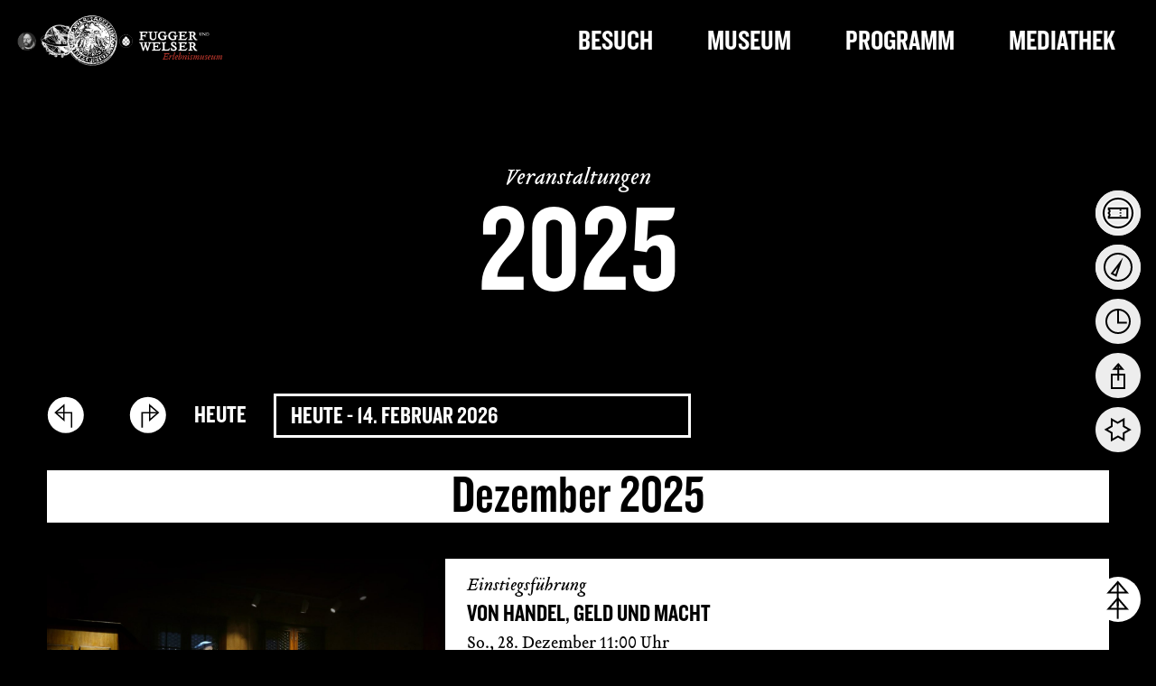

--- FILE ---
content_type: text/html; charset=UTF-8
request_url: https://www.fugger-und-welser-museum.de/veranstaltungen/
body_size: 28761
content:
<!DOCTYPE html>
<html lang="de-DE">
    <head>
        <meta charset="UTF-8">
        <meta name="viewport" content="width=device-width, initial-scale=1">
        <link rel="profile" href="http://gmpg.org/xfn/11">
        <link rel="pingback" href="https://www.fugger-und-welser-museum.de/xmlrpc.php">
        <title>Veranstaltungen von 12. Januar 2021 &#8211; 26. Juni 2021 &#8211; Fugger und Welser Museum</title>
<link rel='stylesheet' id='tec-variables-skeleton-css' href='https://www.fugger-und-welser-museum.de/wp-content/plugins/the-events-calendar/common/build/css/variables-skeleton.css?ver=6.8.0.1' type='text/css' media='all' />
<link rel='stylesheet' id='tribe-common-skeleton-style-css' href='https://www.fugger-und-welser-museum.de/wp-content/plugins/the-events-calendar/common/build/css/common-skeleton.css?ver=6.8.0.1' type='text/css' media='all' />
<link rel='stylesheet' id='tribe-events-views-v2-bootstrap-datepicker-styles-css' href='https://www.fugger-und-welser-museum.de/wp-content/plugins/the-events-calendar/vendor/bootstrap-datepicker/css/bootstrap-datepicker.standalone.min.css?ver=6.13.2.1' type='text/css' media='all' />
<link rel='stylesheet' id='tribe-tooltipster-css-css' href='https://www.fugger-und-welser-museum.de/wp-content/plugins/the-events-calendar/common/vendor/tooltipster/tooltipster.bundle.min.css?ver=6.8.0.1' type='text/css' media='all' />
<link rel='stylesheet' id='tribe-events-views-v2-skeleton-css' href='https://www.fugger-und-welser-museum.de/wp-content/plugins/the-events-calendar/build/css/views-skeleton.css?ver=6.13.2.1' type='text/css' media='all' />
<style type="text/css">
    .verso-footer > .upper-footer {
        padding-top: 90px;
        padding-bottom: 90px;
    }
    .verso-blog-header {
        padding-top: 80px;
        padding-bottom: 50px;
    }
    .verso-default-page-padding {
        padding-top: 0px;
        padding-bottom:  0px;
    }
    .verso-global-margin-bottom-big {
        margin-bottom: 0px !important;
    }
    .verso-global-margin-bottom-small {
        margin-bottom: 0px !important;
    }
</style>
<meta name='robots' content='max-image-preview:large' />
	<style>img:is([sizes="auto" i], [sizes^="auto," i]) { contain-intrinsic-size: 3000px 1500px }</style>
	<link rel="alternate" hreflang="de" href="https://www.fugger-und-welser-museum.de/veranstaltungen/" />
<link rel="alternate" hreflang="x-default" href="https://www.fugger-und-welser-museum.de/veranstaltungen/" />
<link rel='dns-prefetch' href='//twebshop.tomas-travel.com' />
<link rel='dns-prefetch' href='//fonts.googleapis.com' />
<link rel="alternate" type="application/rss+xml" title="Fugger und Welser Museum &raquo; Feed" href="https://www.fugger-und-welser-museum.de/feed/" />
<link rel="alternate" type="application/rss+xml" title="Fugger und Welser Museum &raquo; Kommentar-Feed" href="https://www.fugger-und-welser-museum.de/comments/feed/" />
<link rel="alternate" type="text/calendar" title="Fugger und Welser Museum &raquo; iCal Feed" href="https://www.fugger-und-welser-museum.de/veranstaltungen/?ical=1" />
<link rel="alternate" type="application/rss+xml" title="Fugger und Welser Museum &raquo; Veranstaltungen-Feed" href="https://www.fugger-und-welser-museum.de/veranstaltungen/feed/" />
<script type="text/javascript">
/* <![CDATA[ */
window._wpemojiSettings = {"baseUrl":"https:\/\/s.w.org\/images\/core\/emoji\/16.0.1\/72x72\/","ext":".png","svgUrl":"https:\/\/s.w.org\/images\/core\/emoji\/16.0.1\/svg\/","svgExt":".svg","source":{"concatemoji":"https:\/\/www.fugger-und-welser-museum.de\/wp-includes\/js\/wp-emoji-release.min.js?ver=e42d79f4080ad2ae045c4fd8859ceef1"}};
/*! This file is auto-generated */
!function(s,n){var o,i,e;function c(e){try{var t={supportTests:e,timestamp:(new Date).valueOf()};sessionStorage.setItem(o,JSON.stringify(t))}catch(e){}}function p(e,t,n){e.clearRect(0,0,e.canvas.width,e.canvas.height),e.fillText(t,0,0);var t=new Uint32Array(e.getImageData(0,0,e.canvas.width,e.canvas.height).data),a=(e.clearRect(0,0,e.canvas.width,e.canvas.height),e.fillText(n,0,0),new Uint32Array(e.getImageData(0,0,e.canvas.width,e.canvas.height).data));return t.every(function(e,t){return e===a[t]})}function u(e,t){e.clearRect(0,0,e.canvas.width,e.canvas.height),e.fillText(t,0,0);for(var n=e.getImageData(16,16,1,1),a=0;a<n.data.length;a++)if(0!==n.data[a])return!1;return!0}function f(e,t,n,a){switch(t){case"flag":return n(e,"\ud83c\udff3\ufe0f\u200d\u26a7\ufe0f","\ud83c\udff3\ufe0f\u200b\u26a7\ufe0f")?!1:!n(e,"\ud83c\udde8\ud83c\uddf6","\ud83c\udde8\u200b\ud83c\uddf6")&&!n(e,"\ud83c\udff4\udb40\udc67\udb40\udc62\udb40\udc65\udb40\udc6e\udb40\udc67\udb40\udc7f","\ud83c\udff4\u200b\udb40\udc67\u200b\udb40\udc62\u200b\udb40\udc65\u200b\udb40\udc6e\u200b\udb40\udc67\u200b\udb40\udc7f");case"emoji":return!a(e,"\ud83e\udedf")}return!1}function g(e,t,n,a){var r="undefined"!=typeof WorkerGlobalScope&&self instanceof WorkerGlobalScope?new OffscreenCanvas(300,150):s.createElement("canvas"),o=r.getContext("2d",{willReadFrequently:!0}),i=(o.textBaseline="top",o.font="600 32px Arial",{});return e.forEach(function(e){i[e]=t(o,e,n,a)}),i}function t(e){var t=s.createElement("script");t.src=e,t.defer=!0,s.head.appendChild(t)}"undefined"!=typeof Promise&&(o="wpEmojiSettingsSupports",i=["flag","emoji"],n.supports={everything:!0,everythingExceptFlag:!0},e=new Promise(function(e){s.addEventListener("DOMContentLoaded",e,{once:!0})}),new Promise(function(t){var n=function(){try{var e=JSON.parse(sessionStorage.getItem(o));if("object"==typeof e&&"number"==typeof e.timestamp&&(new Date).valueOf()<e.timestamp+604800&&"object"==typeof e.supportTests)return e.supportTests}catch(e){}return null}();if(!n){if("undefined"!=typeof Worker&&"undefined"!=typeof OffscreenCanvas&&"undefined"!=typeof URL&&URL.createObjectURL&&"undefined"!=typeof Blob)try{var e="postMessage("+g.toString()+"("+[JSON.stringify(i),f.toString(),p.toString(),u.toString()].join(",")+"));",a=new Blob([e],{type:"text/javascript"}),r=new Worker(URL.createObjectURL(a),{name:"wpTestEmojiSupports"});return void(r.onmessage=function(e){c(n=e.data),r.terminate(),t(n)})}catch(e){}c(n=g(i,f,p,u))}t(n)}).then(function(e){for(var t in e)n.supports[t]=e[t],n.supports.everything=n.supports.everything&&n.supports[t],"flag"!==t&&(n.supports.everythingExceptFlag=n.supports.everythingExceptFlag&&n.supports[t]);n.supports.everythingExceptFlag=n.supports.everythingExceptFlag&&!n.supports.flag,n.DOMReady=!1,n.readyCallback=function(){n.DOMReady=!0}}).then(function(){return e}).then(function(){var e;n.supports.everything||(n.readyCallback(),(e=n.source||{}).concatemoji?t(e.concatemoji):e.wpemoji&&e.twemoji&&(t(e.twemoji),t(e.wpemoji)))}))}((window,document),window._wpemojiSettings);
/* ]]> */
</script>
<link rel='stylesheet' id='font-awesome-css' href='https://www.fugger-und-welser-museum.de/wp-content/themes/verso/assets/css/fontawesome.min.css?ver=e42d79f4080ad2ae045c4fd8859ceef1' type='text/css' media='all' />
<style id='wp-emoji-styles-inline-css' type='text/css'>

	img.wp-smiley, img.emoji {
		display: inline !important;
		border: none !important;
		box-shadow: none !important;
		height: 1em !important;
		width: 1em !important;
		margin: 0 0.07em !important;
		vertical-align: -0.1em !important;
		background: none !important;
		padding: 0 !important;
	}
</style>
<link rel='stylesheet' id='wp-block-library-css' href='https://www.fugger-und-welser-museum.de/wp-includes/css/dist/block-library/style.min.css?ver=e42d79f4080ad2ae045c4fd8859ceef1' type='text/css' media='all' />
<style id='classic-theme-styles-inline-css' type='text/css'>
/*! This file is auto-generated */
.wp-block-button__link{color:#fff;background-color:#32373c;border-radius:9999px;box-shadow:none;text-decoration:none;padding:calc(.667em + 2px) calc(1.333em + 2px);font-size:1.125em}.wp-block-file__button{background:#32373c;color:#fff;text-decoration:none}
</style>
<style id='global-styles-inline-css' type='text/css'>
:root{--wp--preset--aspect-ratio--square: 1;--wp--preset--aspect-ratio--4-3: 4/3;--wp--preset--aspect-ratio--3-4: 3/4;--wp--preset--aspect-ratio--3-2: 3/2;--wp--preset--aspect-ratio--2-3: 2/3;--wp--preset--aspect-ratio--16-9: 16/9;--wp--preset--aspect-ratio--9-16: 9/16;--wp--preset--color--black: #000000;--wp--preset--color--cyan-bluish-gray: #abb8c3;--wp--preset--color--white: #ffffff;--wp--preset--color--pale-pink: #f78da7;--wp--preset--color--vivid-red: #cf2e2e;--wp--preset--color--luminous-vivid-orange: #ff6900;--wp--preset--color--luminous-vivid-amber: #fcb900;--wp--preset--color--light-green-cyan: #7bdcb5;--wp--preset--color--vivid-green-cyan: #00d084;--wp--preset--color--pale-cyan-blue: #8ed1fc;--wp--preset--color--vivid-cyan-blue: #0693e3;--wp--preset--color--vivid-purple: #9b51e0;--wp--preset--gradient--vivid-cyan-blue-to-vivid-purple: linear-gradient(135deg,rgba(6,147,227,1) 0%,rgb(155,81,224) 100%);--wp--preset--gradient--light-green-cyan-to-vivid-green-cyan: linear-gradient(135deg,rgb(122,220,180) 0%,rgb(0,208,130) 100%);--wp--preset--gradient--luminous-vivid-amber-to-luminous-vivid-orange: linear-gradient(135deg,rgba(252,185,0,1) 0%,rgba(255,105,0,1) 100%);--wp--preset--gradient--luminous-vivid-orange-to-vivid-red: linear-gradient(135deg,rgba(255,105,0,1) 0%,rgb(207,46,46) 100%);--wp--preset--gradient--very-light-gray-to-cyan-bluish-gray: linear-gradient(135deg,rgb(238,238,238) 0%,rgb(169,184,195) 100%);--wp--preset--gradient--cool-to-warm-spectrum: linear-gradient(135deg,rgb(74,234,220) 0%,rgb(151,120,209) 20%,rgb(207,42,186) 40%,rgb(238,44,130) 60%,rgb(251,105,98) 80%,rgb(254,248,76) 100%);--wp--preset--gradient--blush-light-purple: linear-gradient(135deg,rgb(255,206,236) 0%,rgb(152,150,240) 100%);--wp--preset--gradient--blush-bordeaux: linear-gradient(135deg,rgb(254,205,165) 0%,rgb(254,45,45) 50%,rgb(107,0,62) 100%);--wp--preset--gradient--luminous-dusk: linear-gradient(135deg,rgb(255,203,112) 0%,rgb(199,81,192) 50%,rgb(65,88,208) 100%);--wp--preset--gradient--pale-ocean: linear-gradient(135deg,rgb(255,245,203) 0%,rgb(182,227,212) 50%,rgb(51,167,181) 100%);--wp--preset--gradient--electric-grass: linear-gradient(135deg,rgb(202,248,128) 0%,rgb(113,206,126) 100%);--wp--preset--gradient--midnight: linear-gradient(135deg,rgb(2,3,129) 0%,rgb(40,116,252) 100%);--wp--preset--font-size--small: 13px;--wp--preset--font-size--medium: 20px;--wp--preset--font-size--large: 36px;--wp--preset--font-size--x-large: 42px;--wp--preset--spacing--20: 0.44rem;--wp--preset--spacing--30: 0.67rem;--wp--preset--spacing--40: 1rem;--wp--preset--spacing--50: 1.5rem;--wp--preset--spacing--60: 2.25rem;--wp--preset--spacing--70: 3.38rem;--wp--preset--spacing--80: 5.06rem;--wp--preset--shadow--natural: 6px 6px 9px rgba(0, 0, 0, 0.2);--wp--preset--shadow--deep: 12px 12px 50px rgba(0, 0, 0, 0.4);--wp--preset--shadow--sharp: 6px 6px 0px rgba(0, 0, 0, 0.2);--wp--preset--shadow--outlined: 6px 6px 0px -3px rgba(255, 255, 255, 1), 6px 6px rgba(0, 0, 0, 1);--wp--preset--shadow--crisp: 6px 6px 0px rgba(0, 0, 0, 1);}:where(.is-layout-flex){gap: 0.5em;}:where(.is-layout-grid){gap: 0.5em;}body .is-layout-flex{display: flex;}.is-layout-flex{flex-wrap: wrap;align-items: center;}.is-layout-flex > :is(*, div){margin: 0;}body .is-layout-grid{display: grid;}.is-layout-grid > :is(*, div){margin: 0;}:where(.wp-block-columns.is-layout-flex){gap: 2em;}:where(.wp-block-columns.is-layout-grid){gap: 2em;}:where(.wp-block-post-template.is-layout-flex){gap: 1.25em;}:where(.wp-block-post-template.is-layout-grid){gap: 1.25em;}.has-black-color{color: var(--wp--preset--color--black) !important;}.has-cyan-bluish-gray-color{color: var(--wp--preset--color--cyan-bluish-gray) !important;}.has-white-color{color: var(--wp--preset--color--white) !important;}.has-pale-pink-color{color: var(--wp--preset--color--pale-pink) !important;}.has-vivid-red-color{color: var(--wp--preset--color--vivid-red) !important;}.has-luminous-vivid-orange-color{color: var(--wp--preset--color--luminous-vivid-orange) !important;}.has-luminous-vivid-amber-color{color: var(--wp--preset--color--luminous-vivid-amber) !important;}.has-light-green-cyan-color{color: var(--wp--preset--color--light-green-cyan) !important;}.has-vivid-green-cyan-color{color: var(--wp--preset--color--vivid-green-cyan) !important;}.has-pale-cyan-blue-color{color: var(--wp--preset--color--pale-cyan-blue) !important;}.has-vivid-cyan-blue-color{color: var(--wp--preset--color--vivid-cyan-blue) !important;}.has-vivid-purple-color{color: var(--wp--preset--color--vivid-purple) !important;}.has-black-background-color{background-color: var(--wp--preset--color--black) !important;}.has-cyan-bluish-gray-background-color{background-color: var(--wp--preset--color--cyan-bluish-gray) !important;}.has-white-background-color{background-color: var(--wp--preset--color--white) !important;}.has-pale-pink-background-color{background-color: var(--wp--preset--color--pale-pink) !important;}.has-vivid-red-background-color{background-color: var(--wp--preset--color--vivid-red) !important;}.has-luminous-vivid-orange-background-color{background-color: var(--wp--preset--color--luminous-vivid-orange) !important;}.has-luminous-vivid-amber-background-color{background-color: var(--wp--preset--color--luminous-vivid-amber) !important;}.has-light-green-cyan-background-color{background-color: var(--wp--preset--color--light-green-cyan) !important;}.has-vivid-green-cyan-background-color{background-color: var(--wp--preset--color--vivid-green-cyan) !important;}.has-pale-cyan-blue-background-color{background-color: var(--wp--preset--color--pale-cyan-blue) !important;}.has-vivid-cyan-blue-background-color{background-color: var(--wp--preset--color--vivid-cyan-blue) !important;}.has-vivid-purple-background-color{background-color: var(--wp--preset--color--vivid-purple) !important;}.has-black-border-color{border-color: var(--wp--preset--color--black) !important;}.has-cyan-bluish-gray-border-color{border-color: var(--wp--preset--color--cyan-bluish-gray) !important;}.has-white-border-color{border-color: var(--wp--preset--color--white) !important;}.has-pale-pink-border-color{border-color: var(--wp--preset--color--pale-pink) !important;}.has-vivid-red-border-color{border-color: var(--wp--preset--color--vivid-red) !important;}.has-luminous-vivid-orange-border-color{border-color: var(--wp--preset--color--luminous-vivid-orange) !important;}.has-luminous-vivid-amber-border-color{border-color: var(--wp--preset--color--luminous-vivid-amber) !important;}.has-light-green-cyan-border-color{border-color: var(--wp--preset--color--light-green-cyan) !important;}.has-vivid-green-cyan-border-color{border-color: var(--wp--preset--color--vivid-green-cyan) !important;}.has-pale-cyan-blue-border-color{border-color: var(--wp--preset--color--pale-cyan-blue) !important;}.has-vivid-cyan-blue-border-color{border-color: var(--wp--preset--color--vivid-cyan-blue) !important;}.has-vivid-purple-border-color{border-color: var(--wp--preset--color--vivid-purple) !important;}.has-vivid-cyan-blue-to-vivid-purple-gradient-background{background: var(--wp--preset--gradient--vivid-cyan-blue-to-vivid-purple) !important;}.has-light-green-cyan-to-vivid-green-cyan-gradient-background{background: var(--wp--preset--gradient--light-green-cyan-to-vivid-green-cyan) !important;}.has-luminous-vivid-amber-to-luminous-vivid-orange-gradient-background{background: var(--wp--preset--gradient--luminous-vivid-amber-to-luminous-vivid-orange) !important;}.has-luminous-vivid-orange-to-vivid-red-gradient-background{background: var(--wp--preset--gradient--luminous-vivid-orange-to-vivid-red) !important;}.has-very-light-gray-to-cyan-bluish-gray-gradient-background{background: var(--wp--preset--gradient--very-light-gray-to-cyan-bluish-gray) !important;}.has-cool-to-warm-spectrum-gradient-background{background: var(--wp--preset--gradient--cool-to-warm-spectrum) !important;}.has-blush-light-purple-gradient-background{background: var(--wp--preset--gradient--blush-light-purple) !important;}.has-blush-bordeaux-gradient-background{background: var(--wp--preset--gradient--blush-bordeaux) !important;}.has-luminous-dusk-gradient-background{background: var(--wp--preset--gradient--luminous-dusk) !important;}.has-pale-ocean-gradient-background{background: var(--wp--preset--gradient--pale-ocean) !important;}.has-electric-grass-gradient-background{background: var(--wp--preset--gradient--electric-grass) !important;}.has-midnight-gradient-background{background: var(--wp--preset--gradient--midnight) !important;}.has-small-font-size{font-size: var(--wp--preset--font-size--small) !important;}.has-medium-font-size{font-size: var(--wp--preset--font-size--medium) !important;}.has-large-font-size{font-size: var(--wp--preset--font-size--large) !important;}.has-x-large-font-size{font-size: var(--wp--preset--font-size--x-large) !important;}
:where(.wp-block-post-template.is-layout-flex){gap: 1.25em;}:where(.wp-block-post-template.is-layout-grid){gap: 1.25em;}
:where(.wp-block-columns.is-layout-flex){gap: 2em;}:where(.wp-block-columns.is-layout-grid){gap: 2em;}
:root :where(.wp-block-pullquote){font-size: 1.5em;line-height: 1.6;}
</style>
<link rel='stylesheet' id='custom_css-css' href='https://www.fugger-und-welser-museum.de/wp-content/plugins/audio-recorder/css/app.css?ver=1766856301' type='text/css' media='all' />
<link rel='stylesheet' id='image-map-pro-dist-css-css' href='https://www.fugger-und-welser-museum.de/wp-content/plugins/image-map-pro-wordpress/css/image-map-pro.min.css?ver=5.3.2' type='text/css' media='' />
<link rel='stylesheet' id='wpml-menu-item-0-css' href='https://www.fugger-und-welser-museum.de/wp-content/plugins/sitepress-multilingual-cms/templates/language-switchers/menu-item/style.min.css?ver=1' type='text/css' media='all' />
<link rel='stylesheet' id='theme-child-style-css' href='https://www.fugger-und-welser-museum.de/wp-content/themes/verso-child/style.css' type='text/css' media='all' />
<link rel='stylesheet' id='bootstrap-css' href='https://www.fugger-und-welser-museum.de/wp-content/themes/verso/assets/css/bootstrap.min.css?ver=1.5.7' type='text/css' media='all' />
<link rel='stylesheet' id='google-fonts-css' href='//fonts.googleapis.com/css?family=Quattrocento%3A400%2C700%7COswald%3A300%2C400%2C500%2C600%2C700&#038;ver=e42d79f4080ad2ae045c4fd8859ceef1' type='text/css' media='all' />
<link rel='stylesheet' id='borlabs-cookie-css' href='https://www.fugger-und-welser-museum.de/wp-content/cache/borlabs-cookie/borlabs-cookie_1_de.css?ver=2.3.3-26' type='text/css' media='all' />
<link rel='stylesheet' id='js_composer_front-css' href='https://www.fugger-und-welser-museum.de/wp-content/plugins/js_composer/assets/css/js_composer.min.css?ver=8.5' type='text/css' media='all' />
<link rel='stylesheet' id='theme-child-styles-css' href='https://www.fugger-und-welser-museum.de/wp-content/themes/verso-child/assets/css/main.css' type='text/css' media='all' />
<script type="text/javascript" src="https://www.fugger-und-welser-museum.de/wp-includes/js/jquery/jquery.min.js?ver=3.7.1" id="jquery-core-js"></script>
<script type="text/javascript" src="https://www.fugger-und-welser-museum.de/wp-includes/js/jquery/jquery-migrate.min.js?ver=3.4.1" id="jquery-migrate-js"></script>
<script type="text/javascript" src="https://www.fugger-und-welser-museum.de/wp-content/plugins/the-events-calendar/common/build/js/tribe-common.js?ver=9c44e11f3503a33e9540" id="tribe-common-js"></script>
<script type="text/javascript" src="https://www.fugger-und-welser-museum.de/wp-content/plugins/the-events-calendar/build/js/views/breakpoints.js?ver=4208de2df2852e0b91ec" id="tribe-events-views-v2-breakpoints-js"></script>
<script type="text/javascript" src="https://www.fugger-und-welser-museum.de/wp-content/themes/verso/assets/js/bootstrap.min.js?ver=1.5.7" id="bootstrap-js"></script>
<script type="text/javascript" src="https://www.fugger-und-welser-museum.de/wp-content/themes/verso/assets/js/jquery-waypoints.min.js?ver=1.5.7" id="jquery-waypoints-js"></script>
<script type="text/javascript" src="https://www.fugger-und-welser-museum.de/wp-content/themes/verso/assets/js/magnific-popup.min.js?ver=1.5.7" id="magnific-js"></script>
<script type="text/javascript" src="https://www.fugger-und-welser-museum.de/wp-content/themes/verso/assets/js/pace.min.js?ver=1.5.7" id="pace-js"></script>
<script type="text/javascript" src="https://www.fugger-und-welser-museum.de/wp-content/themes/verso/assets/js/parallax-background.min.js?ver=1.5.7" id="parallax-background-js"></script>
<script type="text/javascript" src="https://www.fugger-und-welser-museum.de/wp-content/themes/verso/assets/js/smooth-scroll.min.js?ver=1.5.7" id="smooth-scroll-js"></script>
<script type="text/javascript" src="https://www.fugger-und-welser-museum.de/wp-content/themes/verso/assets/js/jquery.countdown.min.js?ver=1.5.7" id="jquery-countdown-js"></script>
<script type="text/javascript" id="verso--theme-js-extra">
/* <![CDATA[ */
var theme = {"siteLoader":"off"};
/* ]]> */
</script>
<script type="text/javascript" src="https://www.fugger-und-welser-museum.de/wp-content/themes/verso/assets/js/verso.min.js?ver=1.5.7" id="verso--theme-js"></script>
<script type="text/javascript" id="borlabs-cookie-prioritize-js-extra">
/* <![CDATA[ */
var borlabsCookiePrioritized = {"domain":"www.fugger-und-welser-museum.de","path":"\/","version":"1","bots":"1","optInJS":{"statistics":{"matomo":"[base64]"}}};
/* ]]> */
</script>
<script type="text/javascript" src="https://www.fugger-und-welser-museum.de/wp-content/plugins/borlabs-cookie/assets/javascript/borlabs-cookie-prioritize.min.js?ver=2.3.3" id="borlabs-cookie-prioritize-js"></script>
<script></script><link rel="https://api.w.org/" href="https://www.fugger-und-welser-museum.de/wp-json/" /><meta name="generator" content="WPML ver:4.7.6 stt:3;" />
<!--[if IE 9]> <script>var _gambitParallaxIE9 = true;</script> <![endif]--><meta name="tec-api-version" content="v1"><meta name="tec-api-origin" content="https://www.fugger-und-welser-museum.de"><link rel="alternate" href="https://www.fugger-und-welser-museum.de/wp-json/tribe/events/v1/" />    <link rel="shortcut icon" href="/favicon.ico">
    <link rel="icon" href="/favicon.ico">
     <style type="text/css">.recentcomments a{display:inline !important;padding:0 !important;margin:0 !important;}</style><meta name="generator" content="Powered by WPBakery Page Builder - drag and drop page builder for WordPress."/>
<noscript><style> .wpb_animate_when_almost_visible { opacity: 1; }</style></noscript>    </head>
            <body class="archive post-type-archive post-type-archive-tribe_events wp-theme-verso wp-child-theme-verso-child tribe-events-page-template tribe-no-js tribe-filter-live wpb-js-composer js-comp-ver-8.5 vc_responsive">
        <div class="pace-overlay"></div>
        <div class="verso-content-box verso-content-box-move-behind">
        <div class="verso-header  verso-header-fluid">
    
            <div class="verso-nav verso-nav-layout-logo-l-menu-r verso-nav-shadow-style-2 verso-nav-hover verso-nav-sticky">
            <div class="verso-nav-inner">
                <div class="verso-nav-container verso-customizer-menu-layout">
                    <div class="verso-nav-brand">
    <a href="https://www.fugger-und-welser-museum.de" class="verso-customizer-menu-logo-text" >
                    <img src="https://www.fugger-und-welser-museum.de/wp-content/uploads/2020/10/Logo_1_auf_dunkel_WEB-01.png" alt="Fugger und Welser Museum">
                    </a>
</div>
                    <!-- Mobile menu toggle button -->
                    <div class="verso-nav-mobile">
                        <a id="nav-toggle" href="#">
                            <span></span>
                        </a>
                    </div>
                                        <nav class="verso-nav-menu"><ul id="menu-primary" class="verso-nav-list"><li id="menu-item-6518" class="menu-item menu-item-type-post_type menu-item-object-page menu-item-has-children nav-item menu-item-6518 dropdown"><a title="Besuch" href="https://www.fugger-und-welser-museum.de/besuch/">Besuch</a>
<ul role="menu" class=" verso-nav-dropdown closed">
	<li id="menu-item-902" class="menu-item menu-item-type-custom menu-item-object-custom nav-item menu-item-902"><a title="Öffnungszeiten" href="https://www.fugger-und-welser-museum.de/besuch/#oeffnungszeiten" class="verso-nav-smooth-scroll" data-offset="100" data-mobile="false">Öffnungszeiten</a></li>
	<li id="menu-item-903" class="menu-item menu-item-type-custom menu-item-object-custom nav-item menu-item-903"><a title="Eintrittspreise" href="https://www.fugger-und-welser-museum.de/besuch/#eintrittspreise" class="verso-nav-smooth-scroll" data-offset="100" data-mobile="false">Eintrittspreise</a></li>
	<li id="menu-item-904" class="menu-item menu-item-type-custom menu-item-object-custom nav-item menu-item-904"><a title="Tickets" href="https://www.fugger-und-welser-museum.de/besuch/#tickets" class="verso-nav-smooth-scroll" data-offset="100" data-mobile="false">Tickets</a></li>
	<li id="menu-item-1871" class="menu-item menu-item-type-custom menu-item-object-custom nav-item menu-item-1871"><a title="Führungen" href="https://www.fugger-und-welser-museum.de/besuch/#fuehrungen" class="verso-nav-smooth-scroll" data-offset="100" data-mobile="false">Führungen</a></li>
	<li id="menu-item-905" class="menu-item menu-item-type-custom menu-item-object-custom nav-item menu-item-905"><a title="Anfahrt" href="https://www.fugger-und-welser-museum.de/besuch/#anfahrt" class="verso-nav-smooth-scroll" data-offset="100" data-mobile="false">Anfahrt</a></li>
	<li id="menu-item-906" class="menu-item menu-item-type-custom menu-item-object-custom nav-item menu-item-906"><a title="Barrierefrei" href="https://www.fugger-und-welser-museum.de/besuch/#barrierefrei" class="verso-nav-smooth-scroll" data-offset="100" data-mobile="false">Barrierefrei</a></li>
	<li id="menu-item-907" class="menu-item menu-item-type-custom menu-item-object-custom nav-item menu-item-907"><a title="Kontakt" href="https://www.fugger-und-welser-museum.de/besuch/#kontakt" class="verso-nav-smooth-scroll" data-offset="100" data-mobile="false">Kontakt</a></li>
</ul>
</li>
<li id="menu-item-214" class="menu-item menu-item-type-post_type menu-item-object-page menu-item-has-children nav-item menu-item-214 dropdown"><a title="Museum" href="https://www.fugger-und-welser-museum.de/museum/">Museum</a>
<ul role="menu" class=" verso-nav-dropdown closed">
	<li id="menu-item-914" class="menu-item menu-item-type-custom menu-item-object-custom nav-item menu-item-914"><a title="Einführung" href="https://www.fugger-und-welser-museum.de/museum/#einfuehrung" class="verso-nav-smooth-scroll" data-offset="100" data-mobile="false">Einführung</a></li>
	<li id="menu-item-915" class="menu-item menu-item-type-custom menu-item-object-custom nav-item menu-item-915"><a title="Ausstellung" href="https://www.fugger-und-welser-museum.de/museum/#ausstellung" class="verso-nav-smooth-scroll" data-offset="100" data-mobile="false">Ausstellung</a></li>
	<li id="menu-item-916" class="menu-item menu-item-type-custom menu-item-object-custom nav-item menu-item-916"><a title="Multimedia" href="https://www.fugger-und-welser-museum.de/museum/#multimedia" class="verso-nav-smooth-scroll" data-offset="100" data-mobile="false">Multimedia</a></li>
	<li id="menu-item-917" class="menu-item menu-item-type-custom menu-item-object-custom nav-item menu-item-917"><a title="Gegenwartsbezug" href="https://www.fugger-und-welser-museum.de/museum/#gegenwartsbezug" class="verso-nav-smooth-scroll" data-offset="100" data-mobile="false">Gegenwartsbezug</a></li>
	<li id="menu-item-918" class="menu-item menu-item-type-custom menu-item-object-custom nav-item menu-item-918"><a title="Wieselhaus" href="https://www.fugger-und-welser-museum.de/museum/#wieselhaus" class="verso-nav-smooth-scroll" data-offset="100" data-mobile="false">Wieselhaus</a></li>
	<li id="menu-item-919" class="menu-item menu-item-type-custom menu-item-object-custom nav-item menu-item-919"><a title="Leitbild" href="https://www.fugger-und-welser-museum.de/museum/#leitbild" class="verso-nav-smooth-scroll" data-offset="100" data-mobile="false">Leitbild</a></li>
	<li id="menu-item-461" class="menu-item menu-item-type-post_type menu-item-object-page nav-item menu-item-461"><a title="Rundgang" href="https://www.fugger-und-welser-museum.de/rundgang/">Rundgang</a></li>
</ul>
</li>
<li id="menu-item-1055" class="menu-item menu-item-type-post_type menu-item-object-page current-menu-ancestor current-menu-parent current_page_parent current_page_ancestor menu-item-has-children nav-item menu-item-1055 dropdown"><a title="Programm" href="https://www.fugger-und-welser-museum.de/programm/">Programm</a>
<ul role="menu" class=" verso-nav-dropdown closed">
	<li id="menu-item-1856" class="menu-item menu-item-type-custom menu-item-object-custom nav-item menu-item-1856"><a title="Turnusführungen" href="https://www.fugger-und-welser-museum.de/programm/#fuehrungen-turnus" class="verso-nav-smooth-scroll" data-offset="100" data-mobile="false">Turnusführungen</a></li>
	<li id="menu-item-1857" class="menu-item menu-item-type-custom menu-item-object-custom nav-item menu-item-1857"><a title="Events" href="https://www.fugger-und-welser-museum.de/programm/#events" class="verso-nav-smooth-scroll" data-offset="100" data-mobile="false">Events</a></li>
	<li id="menu-item-2057" class="menu-item menu-item-type-custom menu-item-object-custom nav-item menu-item-2057"><a title="Buchbare Führungen" href="https://www.fugger-und-welser-museum.de/programm/#fuehrungen-buchbar" class="verso-nav-smooth-scroll" data-offset="100" data-mobile="false">Buchbare Führungen</a></li>
	<li id="menu-item-2058" class="menu-item menu-item-type-custom menu-item-object-custom nav-item menu-item-2058"><a title="Schulklassen" href="https://www.fugger-und-welser-museum.de/programm/#schulklassen" class="verso-nav-smooth-scroll" data-offset="100" data-mobile="false">Schulklassen</a></li>
	<li id="menu-item-3922" class="menu-item menu-item-type-custom menu-item-object-custom nav-item menu-item-3922"><a title="Für Kinder" href="https://www.fugger-und-welser-museum.de/programm/#fuer-kinder" class="verso-nav-smooth-scroll" data-offset="100" data-mobile="false">Für Kinder</a></li>
	<li id="menu-item-6437" class="menu-item menu-item-type-custom menu-item-object-custom nav-item menu-item-6437"><a title="Barrierefrei" href="https://www.fugger-und-welser-museum.de/programm/#barrierefrei" class="verso-nav-smooth-scroll" data-offset="100" data-mobile="false">Barrierefrei</a></li>
	<li id="menu-item-2059" class="menu-item menu-item-type-custom menu-item-object-custom current-menu-item current-menu-item current_page_item nav-item menu-item-2059 active"><a title="Veranstaltungskalender" href="https://www.fugger-und-welser-museum.de/veranstaltungen/">Veranstaltungskalender</a></li>
</ul>
</li>
<li id="menu-item-1862" class="menu-item menu-item-type-post_type menu-item-object-page menu-item-has-children nav-item menu-item-1862 dropdown"><a title="Mediathek" href="https://www.fugger-und-welser-museum.de/mediathek/mediathek-virtuelles-museum/">Mediathek</a>
<ul role="menu" class=" verso-nav-dropdown closed">
	<li id="menu-item-1859" class="menu-item menu-item-type-post_type menu-item-object-page nav-item menu-item-1859"><a title="Virtuelles Museum" href="https://www.fugger-und-welser-museum.de/mediathek/mediathek-virtuelles-museum/">Virtuelles Museum</a></li>
	<li id="menu-item-4376" class="menu-item menu-item-type-post_type menu-item-object-page nav-item menu-item-4376"><a title="Bildung" href="https://www.fugger-und-welser-museum.de/mediathek/mediathek-bildung/">Bildung</a></li>
	<li id="menu-item-710" class="menu-item menu-item-type-post_type menu-item-object-page nav-item menu-item-710"><a title="Rückblick" href="https://www.fugger-und-welser-museum.de/mediathek/mediathek-erlebnis/">Rückblick</a></li>
	<li id="menu-item-7713" class="menu-item menu-item-type-post_type menu-item-object-page nav-item menu-item-7713"><a title="SIEBEN" href="https://www.fugger-und-welser-museum.de/mediathek/sieben/">SIEBEN</a></li>
	<li id="menu-item-631" class="menu-item menu-item-type-post_type menu-item-object-page nav-item menu-item-631"><a title="Presse" href="https://www.fugger-und-welser-museum.de/mediathek/presse/">Presse</a></li>
</ul>
</li>
</ul></nav>                    <div class="nav flex-column mobile-floating"
         id="v-pills-floatingmenu"
         role="tablist"
         aria-orientation="vertical">
        <a class="nav-link"
           href="#v-pills-preise"
           role="tab"
           aria-controls="v-pills-preise"
           aria-selected="false"></a>
        <a class="nav-link"
           href="#v-pills-anfahrt"
           role="tab"
           aria-controls="v-pills-anfahrt"
           aria-selected="false"></a>
        <a class="nav-link"
           href="#v-pills-oeffnungszeiten"
           role="tab"
           aria-controls="v-pills-oeffnungszeiten"
           aria-selected="false"></a>
        <a class="nav-link"
           href="#v-pills-teilen"
           role="tab"
           aria-controls="v-pills-teilen"
           aria-selected="false"></a>
        <a class="nav-link"
           href="#v-pills-events"
           role="tab"
           aria-controls="v-pills-events"
           aria-selected="false"></a>
    </div>

                                    </div>
            </div>
        </div>
    
</div>
<div id="content" role="main">
            <div
	 class="tribe-common tribe-events tribe-events-view tribe-events-view--list" 	data-js="tribe-events-view"
	data-view-rest-nonce=""
	data-view-rest-url="https://www.fugger-und-welser-museum.de/wp-json/tribe/views/v2/html"
	data-view-rest-method="GET"
	data-view-manage-url="1"
				data-view-breakpoint-pointer="43eaa3e1-1687-47b0-92a3-ee65c52a0eea"
	>
	<div class="tribe-common-l-container tribe-events-l-container">
		<div class="event-list-pageheading">
		<p class="display-4 subheading">Veranstaltungen</p>
		<h2 class="h1--display-1">2025</h2>
		</div>
		<div
	class="tribe-events-view-loader tribe-common-a11y-hidden"
	role="alert"
	aria-live="polite"
>
	<span class="tribe-events-view-loader__text tribe-common-a11y-visual-hide">
		Loading view.	</span>
	<div class="tribe-events-view-loader__dots tribe-common-c-loader">
		<svg  class="tribe-common-c-svgicon tribe-common-c-svgicon--dot tribe-common-c-loader__dot tribe-common-c-loader__dot--first"  viewBox="0 0 15 15" xmlns="http://www.w3.org/2000/svg"><circle cx="7.5" cy="7.5" r="7.5"/></svg>
		<svg  class="tribe-common-c-svgicon tribe-common-c-svgicon--dot tribe-common-c-loader__dot tribe-common-c-loader__dot--second"  viewBox="0 0 15 15" xmlns="http://www.w3.org/2000/svg"><circle cx="7.5" cy="7.5" r="7.5"/></svg>
		<svg  class="tribe-common-c-svgicon tribe-common-c-svgicon--dot tribe-common-c-loader__dot tribe-common-c-loader__dot--third"  viewBox="0 0 15 15" xmlns="http://www.w3.org/2000/svg"><circle cx="7.5" cy="7.5" r="7.5"/></svg>
	</div>
</div>

		<script type="application/ld+json">
[{"@context":"http://schema.org","@type":"Event","name":"Von Handel, Geld und Macht","description":"&lt;p&gt;Warum entwickelte sich Augsburg zu Beginn der Renaissance zu einer der bedeutendsten Handelsmetropolen in Europa? Mit welchen Gesch\u00e4ften wurden die Fugger und Welser zu den (einfluss-)reichsten Kaufleuten des Kontinents?&lt;/p&gt;\\n","image":"https://www.fugger-und-welser-museum.de/wp-content/uploads/2020/12/fuwm_header_Museum-scaled.jpg","url":"https://www.fugger-und-welser-museum.de/veranstaltung/von-handel-geld-und-macht-89/","eventAttendanceMode":"https://schema.org/OfflineEventAttendanceMode","eventStatus":"https://schema.org/EventScheduled","startDate":"2025-12-28T11:00:00+01:00","endDate":"2025-12-28T12:00:00+01:00","location":{"@type":"Place","name":"Fugger und Welser Erlebnismuseum","description":"","url":"","address":{"@type":"PostalAddress","streetAddress":"\u00c4u\u00dferes Pfaffeng\u00e4sschen 23","addressLocality":"Augsburg","postalCode":"86152"},"telephone":"","sameAs":""},"offers":{"@type":"Offer","price":"10 \u2013 25","priceCurrency":"USD","url":"https://www.fugger-und-welser-museum.de/veranstaltung/von-handel-geld-und-macht-89/","category":"primary","availability":"inStock","validFrom":"2024-11-27T00:00:00+00:00"},"performer":"Organization"},{"@context":"http://schema.org","@type":"Event","name":"Bitterarm oder steinreich? &#8211; Augsburg um 1500","description":"&lt;p&gt;Vor 500 Jahren ging es anders zu als heute \u2013 oder? Diese F\u00fchrung erz\u00e4hlt von gesellschaftlichen Unterschieden, Umgangsformen und Alltagsleben damals. Gibt es \u00c4hnlichkeiten zu unserem Leben?&lt;/p&gt;\\n","image":"https://www.fugger-und-welser-museum.de/wp-content/uploads/2021/02/Schulklassenf\u00fchrung-Fron-und-Vergn\u00fcgen_Regio-Augsburg-Tourismus-GmbH-scaled.jpg","url":"https://www.fugger-und-welser-museum.de/veranstaltung/bitterarm-oder-steinreich-augsburg-um-1500-2/","eventAttendanceMode":"https://schema.org/OfflineEventAttendanceMode","eventStatus":"https://schema.org/EventScheduled","startDate":"2026-01-03T14:30:00+01:00","endDate":"2026-01-03T15:30:00+01:00","location":{"@type":"Place","name":"Fugger und Welser Erlebnismuseum","description":"","url":"","address":{"@type":"PostalAddress","streetAddress":"\u00c4u\u00dferes Pfaffeng\u00e4sschen 23","addressLocality":"Augsburg","postalCode":"86152"},"telephone":"","sameAs":""},"performer":"Organization"},{"@context":"http://schema.org","@type":"Event","name":"Von Handel, Geld und Macht","description":"&lt;p&gt;Warum entwickelte sich Augsburg zu Beginn der Renaissance zu einer der bedeutendsten Handelsmetropolen in Europa? Mit welchen Gesch\u00e4ften wurden die Fugger und Welser zu den (einfluss-)reichsten Kaufleuten des Kontinents?&lt;/p&gt;\\n","image":"https://www.fugger-und-welser-museum.de/wp-content/uploads/2020/12/fuwm_header_Museum-scaled.jpg","url":"https://www.fugger-und-welser-museum.de/veranstaltung/von-handel-geld-und-macht-90/","eventAttendanceMode":"https://schema.org/OfflineEventAttendanceMode","eventStatus":"https://schema.org/EventScheduled","startDate":"2026-01-04T11:00:00+01:00","endDate":"2026-01-04T12:00:00+01:00","location":{"@type":"Place","name":"Fugger und Welser Erlebnismuseum","description":"","url":"","address":{"@type":"PostalAddress","streetAddress":"\u00c4u\u00dferes Pfaffeng\u00e4sschen 23","addressLocality":"Augsburg","postalCode":"86152"},"telephone":"","sameAs":""},"offers":{"@type":"Offer","price":"10 \u2013 25","priceCurrency":"USD","url":"https://www.fugger-und-welser-museum.de/veranstaltung/von-handel-geld-und-macht-90/","category":"primary","availability":"inStock","validFrom":"1970-01-01T00:00:00+00:00"},"performer":"Organization"},{"@context":"http://schema.org","@type":"Event","name":"Die Frauen der Fugger und Welser","description":"&lt;p&gt;Was wissen wir eigentlich \u00fcber die Frauen der Fugger und Welser? Warum wurden ihre teils bedeutenden Rollen im Familienbuch verschwiegen? Welche Lebensgeschichten k\u00f6nnen Sibylla Arzt oder Margarete Peutinger erz\u00e4hlen? Bei dieser Museumsf\u00fchrung kommen spannende Fakten ans Licht!&lt;/p&gt;\\n","image":"https://www.fugger-und-welser-museum.de/wp-content/uploads/2021/01/Die_Frauen_der_Fugger_und_Welser_Experten-scaled.jpg","url":"https://www.fugger-und-welser-museum.de/veranstaltung/die-frauen-der-fugger-und-welser-44/","eventAttendanceMode":"https://schema.org/OfflineEventAttendanceMode","eventStatus":"https://schema.org/EventScheduled","startDate":"2026-01-10T14:30:00+01:00","endDate":"2026-01-10T15:30:00+01:00","location":{"@type":"Place","name":"Fugger und Welser Erlebnismuseum","description":"","url":"","address":{"@type":"PostalAddress","streetAddress":"\u00c4u\u00dferes Pfaffeng\u00e4sschen 23","addressLocality":"Augsburg","postalCode":"86152"},"telephone":"","sameAs":""},"performer":"Organization"},{"@context":"http://schema.org","@type":"Event","name":"Stationen des Wiederaufbaus der Stadt Augsburg nach 1945","description":"&lt;p&gt;Zwischen Tradition und Neubeginn - anhand ausgew\u00e4hlter Beispiele soll dargelegt werden, wie Augsburgs Stadtbild nach 1945 zwischen Geschichtsbezug und Fortschrittsoptimismus eine neue Gestalt gewann.&lt;/p&gt;\\n","image":"https://www.fugger-und-welser-museum.de/wp-content/uploads/2025/11/Screenshot-2025-11-21-141443.png","url":"https://www.fugger-und-welser-museum.de/veranstaltung/stationen-des-wiederaufbaus/","eventAttendanceMode":"https://schema.org/OfflineEventAttendanceMode","eventStatus":"https://schema.org/EventScheduled","startDate":"2026-01-15T18:30:00+01:00","endDate":"2026-01-15T20:00:00+01:00","location":{"@type":"Place","name":"Fugger und Welser Erlebnismuseum","description":"","url":"","address":{"@type":"PostalAddress","streetAddress":"\u00c4u\u00dferes Pfaffeng\u00e4sschen 23","addressLocality":"Augsburg","postalCode":"86152"},"telephone":"","sameAs":""},"performer":"Organization"},{"@context":"http://schema.org","@type":"Event","name":"Von Handel, Geld und Macht","description":"&lt;p&gt;Warum entwickelte sich Augsburg zu Beginn der Renaissance zu einer der bedeutendsten Handelsmetropolen in Europa? Mit welchen Gesch\u00e4ften wurden die Fugger und Welser zu den (einfluss-)reichsten Kaufleuten des Kontinents?&lt;/p&gt;\\n","image":"https://www.fugger-und-welser-museum.de/wp-content/uploads/2020/12/fuwm_header_Museum-scaled.jpg","url":"https://www.fugger-und-welser-museum.de/veranstaltung/von-handel-geld-und-macht-91/","eventAttendanceMode":"https://schema.org/OfflineEventAttendanceMode","eventStatus":"https://schema.org/EventScheduled","startDate":"2026-01-17T14:30:00+01:00","endDate":"2026-01-17T15:30:00+01:00","location":{"@type":"Place","name":"Fugger und Welser Erlebnismuseum","description":"","url":"","address":{"@type":"PostalAddress","streetAddress":"\u00c4u\u00dferes Pfaffeng\u00e4sschen 23","addressLocality":"Augsburg","postalCode":"86152"},"telephone":"","sameAs":""},"offers":{"@type":"Offer","price":"10 \u2013 25","priceCurrency":"USD","url":"https://www.fugger-und-welser-museum.de/veranstaltung/von-handel-geld-und-macht-91/","category":"primary","availability":"inStock","validFrom":"1970-01-01T00:00:00+00:00"},"performer":"Organization"},{"@context":"http://schema.org","@type":"Event","name":"Narrative Stadtplanung und der Klimawandel","description":"&lt;p&gt;Die gebaute und die erz\u00e4hlte Stadt - narrative Stadtplanung versucht historische Authentizit\u00e4t zu generieren und in Einklang mit den Szenarien des Klimawandels sowie der demografischen Entwicklung zu bringen. &lt;/p&gt;\\n","image":"https://www.fugger-und-welser-museum.de/wp-content/uploads/2025/11/3.png","url":"https://www.fugger-und-welser-museum.de/veranstaltung/narrative-stadtplanung-und-der-klimawandel/","eventAttendanceMode":"https://schema.org/OfflineEventAttendanceMode","eventStatus":"https://schema.org/EventScheduled","startDate":"2026-01-22T18:30:00+01:00","endDate":"2026-01-22T20:00:00+01:00","location":{"@type":"Place","name":"Fugger und Welser Erlebnismuseum","description":"","url":"","address":{"@type":"PostalAddress","streetAddress":"\u00c4u\u00dferes Pfaffeng\u00e4sschen 23","addressLocality":"Augsburg","postalCode":"86152"},"telephone":"","sameAs":""},"performer":"Organization"},{"@context":"http://schema.org","@type":"Event","name":"Sternenlicht auf Meereswogen","description":"&lt;p&gt;1507 gab ein deutscher Kartograf der sogenannten \u00bbNeuen Welt\u00ab erstmals den Namen \u00bbAmerika\u00ab. Seefahrer hatten sie auf gef\u00e4hrlichen Reisen entdeckt. Wer reiste an Bord dieser Schiffe mit und warum? Wie war das Leben an Bord? Was bedeuteten die Raubz\u00fcge der Europ\u00e4er f\u00fcr die Menschen in S\u00fcdamerika und Afrika?&lt;/p&gt;\\n","image":"https://www.fugger-und-welser-museum.de/wp-content/uploads/2021/02/Schiff-mit-Kartentisch_Regio-Augsburg-Tourismus-GmbH-scaled.jpg","url":"https://www.fugger-und-welser-museum.de/veranstaltung/sternenlicht-auf-meereswogen-7/","eventAttendanceMode":"https://schema.org/OfflineEventAttendanceMode","eventStatus":"https://schema.org/EventScheduled","startDate":"2026-01-25T11:00:00+01:00","endDate":"2026-01-25T12:00:00+01:00","location":{"@type":"Place","name":"Fugger und Welser Erlebnismuseum","description":"","url":"","address":{"@type":"PostalAddress","streetAddress":"\u00c4u\u00dferes Pfaffeng\u00e4sschen 23","addressLocality":"Augsburg","postalCode":"86152"},"telephone":"","sameAs":""},"performer":"Organization"},{"@context":"http://schema.org","@type":"Event","name":"Augsburg als gemeinsames Erbe der Menschheit?","description":"&lt;p&gt;Seit 2019 ist Augsburg UNESCO Welterbe. Aber was bedeutet das eigentlich? Wie funktioniert die Welterbeliste und welche Auswirkungen hat so ein Platz unter den \u00bbwichtigsten\u00ab Denkm\u00e4lern der Welt? Der Vortrag gibt Einblicke in die Geschichte des UNESCO Welterbeprogramms.&lt;/p&gt;\\n","image":"https://www.fugger-und-welser-museum.de/wp-content/uploads/2025/11/5.png","url":"https://www.fugger-und-welser-museum.de/veranstaltung/augsburg-gemeinsames-erbe-der-menschheit/","eventAttendanceMode":"https://schema.org/OfflineEventAttendanceMode","eventStatus":"https://schema.org/EventScheduled","startDate":"2026-01-29T18:30:00+01:00","endDate":"2026-01-29T20:00:00+01:00","location":{"@type":"Place","name":"Fugger und Welser Erlebnismuseum","description":"","url":"","address":{"@type":"PostalAddress","streetAddress":"\u00c4u\u00dferes Pfaffeng\u00e4sschen 23","addressLocality":"Augsburg","postalCode":"86152"},"telephone":"","sameAs":""},"performer":"Organization"},{"@context":"http://schema.org","@type":"Event","name":"Von Handel, Geld und Macht","description":"&lt;p&gt;Warum entwickelte sich Augsburg zu Beginn der Renaissance zu einer der bedeutendsten Handelsmetropolen in Europa? Mit welchen Gesch\u00e4ften wurden die Fugger und Welser zu den (einfluss-)reichsten Kaufleuten des Kontinents?&lt;/p&gt;\\n","image":"https://www.fugger-und-welser-museum.de/wp-content/uploads/2020/12/fuwm_header_Museum-scaled.jpg","url":"https://www.fugger-und-welser-museum.de/veranstaltung/von-handel-geld-und-macht-92/","eventAttendanceMode":"https://schema.org/OfflineEventAttendanceMode","eventStatus":"https://schema.org/EventScheduled","startDate":"2026-02-01T11:00:00+01:00","endDate":"2026-02-01T12:00:00+01:00","location":{"@type":"Place","name":"Fugger und Welser Erlebnismuseum","description":"","url":"","address":{"@type":"PostalAddress","streetAddress":"\u00c4u\u00dferes Pfaffeng\u00e4sschen 23","addressLocality":"Augsburg","postalCode":"86152"},"telephone":"","sameAs":""},"offers":{"@type":"Offer","price":"10 \u2013 25","priceCurrency":"USD","url":"https://www.fugger-und-welser-museum.de/veranstaltung/von-handel-geld-und-macht-92/","category":"primary","availability":"inStock","validFrom":"1970-01-01T00:00:00+00:00"},"performer":"Organization"},{"@context":"http://schema.org","@type":"Event","name":"Geh&#8216; doch dahin, wo der Pfeffer w\u00e4chst!","description":"&lt;p&gt;Woher kommt diese Redewendung? Um das herauszufinden, begeben wir uns auf eine Reise entlang der alten Handelsrouten. Wie reisten Kaufleute vor 500 Jahren? Wie ver\u00e4nderte sich das Leben in Europa, aber auch in anderen Teilen der Welt?&lt;/p&gt;\\n","image":"https://www.fugger-und-welser-museum.de/wp-content/uploads/2021/02/Schulklassenf\u00fchrung-Geh-doch-dahin-wo-der-Pfeffer-w\u00e4chst_Regio-Augsburg-Tourismus-GmbH.jpg","url":"https://www.fugger-und-welser-museum.de/veranstaltung/geh-doch-dahin-wo-der-pfeffer-waechst-27/","eventAttendanceMode":"https://schema.org/OfflineEventAttendanceMode","eventStatus":"https://schema.org/EventScheduled","startDate":"2026-02-08T11:00:00+01:00","endDate":"2026-02-08T12:00:00+01:00","location":{"@type":"Place","name":"Fugger und Welser Erlebnismuseum","description":"","url":"","address":{"@type":"PostalAddress","streetAddress":"\u00c4u\u00dferes Pfaffeng\u00e4sschen 23","addressLocality":"Augsburg","postalCode":"86152"},"telephone":"","sameAs":""},"performer":"Organization"},{"@context":"http://schema.org","@type":"Event","name":"Der Kaiser und der Kaufmann &#8211; gibst du mir, so geb&#8216; ich dir!","description":"&lt;p&gt;Maximilian I. baute das Haus Habsburg zur Weltmacht auf. Und Jakob Fugger, Enkel eines Webers, erschuf ein riesiges Handelsimperium und schaffte den sozialen Aufstieg. Wie profitierten die Beiden voneinander?&lt;/p&gt;\\n","image":"https://www.fugger-und-welser-museum.de/wp-content/uploads/2021/01/Der_Kaiser_und_der_Kaufmann_RegioAugsburgTourismusGmbH.jpg","url":"https://www.fugger-und-welser-museum.de/veranstaltung/der-kaiser-und-der-kaufmann-gibst-du-mir-so-geb-ich-dir-4/","eventAttendanceMode":"https://schema.org/OfflineEventAttendanceMode","eventStatus":"https://schema.org/EventScheduled","startDate":"2026-02-14T14:30:00+01:00","endDate":"2026-02-14T15:30:00+01:00","location":{"@type":"Place","name":"Fugger und Welser Erlebnismuseum","description":"","url":"","address":{"@type":"PostalAddress","streetAddress":"\u00c4u\u00dferes Pfaffeng\u00e4sschen 23","addressLocality":"Augsburg","postalCode":"86152"},"telephone":"","sameAs":""},"offers":{"@type":"Offer","price":"10 \u2013 25","priceCurrency":"USD","url":"https://www.fugger-und-welser-museum.de/veranstaltung/der-kaiser-und-der-kaufmann-gibst-du-mir-so-geb-ich-dir-4/","category":"primary","availability":"inStock","validFrom":"1970-01-01T00:00:00+00:00"},"performer":"Organization"}]
</script>
		<script data-js="tribe-events-view-data" type="application/json">
	{"slug":"list","prev_url":"https:\/\/www.fugger-und-welser-museum.de\/veranstaltungen\/Liste\/?eventDisplay=past","next_url":"https:\/\/www.fugger-und-welser-museum.de\/veranstaltungen\/Liste\/Seite\/2\/","view_class":"Tribe\\Events\\Views\\V2\\Views\\List_View","view_slug":"list","view_label":"Liste","title":"Veranstaltungen \u2013 Fugger und Welser Museum","events":[7432,8070,8007,8001,8130,8009,8132,8085,8134,8011,8074,8089],"url":"https:\/\/www.fugger-und-welser-museum.de\/veranstaltungen\/Liste\/","url_event_date":false,"bar":{"keyword":"","date":""},"today":"2025-12-27 00:00:00","now":"2025-12-27 18:25:01","home_url":"https:\/\/www.fugger-und-welser-museum.de","rest_url":"https:\/\/www.fugger-und-welser-museum.de\/wp-json\/tribe\/views\/v2\/html","rest_method":"GET","rest_nonce":"","should_manage_url":true,"today_url":"https:\/\/www.fugger-und-welser-museum.de\/veranstaltungen\/Liste\/","today_title":"Klicke, um das heutige Datum auszuw\u00e4hlen","today_label":"Heute","prev_label":"","next_label":"","date_formats":{"compact":"j\/n\/Y","month_and_year_compact":"n\/Y","month_and_year":"F Y","time_range_separator":" - ","date_time_separator":" "},"messages":[],"start_of_week":"1","header_title":"","header_title_element":"h1","content_title":"","breadcrumbs":[],"before_events":"","after_events":"\n<!--\nThis calendar is powered by The Events Calendar.\nhttp:\/\/evnt.is\/18wn\n-->\n","display_events_bar":true,"disable_event_search":true,"live_refresh":true,"ical":{"display_link":true,"link":{"url":"https:\/\/www.fugger-und-welser-museum.de\/veranstaltungen\/Liste\/?ical=1","text":"Veranstaltungen als iCal exportieren","title":"Diese Funktion verwenden, um Kalenderdaten mit Google Kalender, Apple iCal und kompatiblen Apps zu teilen"}},"container_classes":["tribe-common","tribe-events","tribe-events-view","tribe-events-view--list"],"container_data":[],"is_past":false,"breakpoints":{"xsmall":500,"medium":768,"full":960},"breakpoint_pointer":"43eaa3e1-1687-47b0-92a3-ee65c52a0eea","is_initial_load":true,"public_views":{"list":{"view_class":"Tribe\\Events\\Views\\V2\\Views\\List_View","view_url":"https:\/\/www.fugger-und-welser-museum.de\/veranstaltungen\/Liste\/","view_label":"Liste","aria_label":"Zeige Veranstaltungen in der Liste Ansicht"}},"show_latest_past":true,"past":false,"show_now":true,"now_label":"Heute","now_label_mobile":"Heute","show_end":true,"selected_start_datetime":"2025-12-27","selected_start_date_mobile":"27\/12\/2025","selected_start_date_label":"Sa., 27. Dezember","selected_end_datetime":"2026-02-14","selected_end_date_mobile":"14\/2\/2026","selected_end_date_label":"14. Februar 2026","datepicker_date":"27\/12\/2025","subscribe_links":{"gcal":{"label":"Google Kalender","single_label":"Zu Google Kalender hinzuf\u00fcgen","visible":true,"block_slug":"hasGoogleCalendar"},"ical":{"label":"iCalendar","single_label":"Zu iCalendar hinzuf\u00fcgen","visible":true,"block_slug":"hasiCal"},"outlook-365":{"label":"Outlook 365","single_label":"Outlook 365","visible":true,"block_slug":"hasOutlook365"},"outlook-live":{"label":"Outlook Live","single_label":"Outlook Live","visible":true,"block_slug":"hasOutlookLive"},"ics":{"label":".ics-Datei exportieren","single_label":".ics-Datei exportieren","visible":true,"block_slug":null},"outlook-ics":{"label":"Exportiere Outlook .ics Datei","single_label":"Exportiere Outlook .ics Datei","visible":true,"block_slug":null}},"_context":{"slug":"list"},"text":"Wird geladen\u00a0...","classes":["tribe-common-c-loader__dot","tribe-common-c-loader__dot--third"]}</script>

		
		<header  class="tribe-events-header" >
			
			
			
			<div class="tribe-events-c-top-bar tribe-events-header__top-bar">

	<nav class="tribe-events-c-top-bar__nav tribe-common-a11y-hidden">
	<ul class="tribe-events-c-top-bar__nav-list">
		<li class="tribe-events-c-top-bar__nav-list-item">

	<a
		href="https://www.fugger-und-welser-museum.de/veranstaltungen/Liste/?eventDisplay=past"
		class="tribe-common-c-btn-icon tribe-common-c-btn-icon--caret-left tribe-events-c-top-bar__nav-link tribe-events-c-top-bar__nav-link--prev"
		aria-label="Vorherige Veranstaltungen"
		title="Vorherige Veranstaltungen"
		data-js="tribe-events-view-link"
	>
	<img class="nav-prev-next-icon nav-prev-next-icon--prev 'tribe-common-c-btn-icon__icon-svg', 'tribe-events-c-top-bar__nav-link-icon-svg'" src="https://www.fugger-und-welser-museum.de/wp-content/themes/verso-child/assets/images/vergangene_Veranstaltungen.svg" alt="">

	</a>
</li>

		<!--
<li class="tribe-events-c-top-bar__nav-list-item">
    <a
        href="https://www.fugger-und-welser-museum.de/veranstaltungen/Liste/Seite/2/"
        class="tribe-common-c-btn-icon tribe-common-c-btn-icon--caret-right tribe-events-c-top-bar__nav-link tribe-events-c-top-bar__nav-link--next"
        aria-label="Nächste Veranstaltungen"
        title="Nächste Veranstaltungen"
        data-js="tribe-events-view-link"
    >
            </a>
</li>
-->
<li class="tribe-events-c-top-bar__nav-list-item">
    <a
        href="https://www.fugger-und-welser-museum.de/veranstaltungen/Liste/Seite/2/"
        class="tribe-common-c-btn-icon tribe-common-c-btn-icon--caret-right tribe-events-c-top-bar__nav-link tribe-events-c-top-bar__nav-link--next"
        aria-label="Nächste Veranstaltungen"
        title="Nächste Veranstaltungen"
        data-js="tribe-events-view-link"
    >
    <img class="nav-prev-next-icon nav-prev-next-icon--next" src="https://www.fugger-und-welser-museum.de/wp-content/themes/verso-child/assets/images/weitere_Veranstaltungen.svg" alt="">

            </a>

</li>
	</ul>
</nav>

	<a
	href="https://www.fugger-und-welser-museum.de/veranstaltungen/Liste/"
	class="tribe-common-c-btn-border-small tribe-events-c-top-bar__today-button tribe-common-a11y-hidden"
	data-js="tribe-events-view-link"
	aria-label="Click to select today&#039;s date"
	title="Click to select today&#039;s date"
>
	Heute</a>

	<div class="tribe-events-c-top-bar__datepicker">
	<button
		class="tribe-common-h3 tribe-common-h--alt tribe-events-c-top-bar__datepicker-button"
		data-js="tribe-events-top-bar-datepicker-button"
		type="button"
		aria-label="Klicke zum Umschalten des Datumwählers"
		title="Klicke zum Umschalten des Datumwählers"
	>
		<time
			datetime="2025-12-27"
			class="tribe-events-c-top-bar__datepicker-time"
		>
							<span class="tribe-events-c-top-bar__datepicker-mobile">
					Heute				</span>
				<span class="tribe-events-c-top-bar__datepicker-desktop tribe-common-a11y-hidden">
					Heute				</span>
					</time>
					<span class="tribe-events-c-top-bar__datepicker-separator"> - </span>
			<time
				datetime="2026-02-14"
				class="tribe-events-c-top-bar__datepicker-time"
			>
				<span class="tribe-events-c-top-bar__datepicker-mobile">
					14/2/2026				</span>
				<span class="tribe-events-c-top-bar__datepicker-desktop tribe-common-a11y-hidden">
					14. Februar 2026				</span>
			</time>
				<svg  class="tribe-common-c-svgicon tribe-common-c-svgicon--caret-down tribe-events-c-top-bar__datepicker-button-icon-svg"  viewBox="0 0 10 7" xmlns="http://www.w3.org/2000/svg" aria-hidden="true"><path fill-rule="evenodd" clip-rule="evenodd" d="M1.008.609L5 4.6 8.992.61l.958.958L5 6.517.05 1.566l.958-.958z" class="tribe-common-c-svgicon__svg-fill"/></svg>
	</button>
	<label
		class="tribe-events-c-top-bar__datepicker-label tribe-common-a11y-visual-hide"
		for="tribe-events-top-bar-date"
	>
		Datum wählen.	</label>
	<input
		type="text"
		class="tribe-events-c-top-bar__datepicker-input tribe-common-a11y-visual-hide"
		data-js="tribe-events-top-bar-date"
		id="tribe-events-top-bar-date"
		name="tribe-events-views[tribe-bar-date]"
		value="27/12/2025"
		tabindex="-1"
		autocomplete="off"
		readonly="readonly"
	/>
	<div class="tribe-events-c-top-bar__datepicker-container" data-js="tribe-events-top-bar-datepicker-container"></div>
	<template class="tribe-events-c-top-bar__datepicker-template-prev-icon">
		<svg  class="tribe-common-c-svgicon tribe-common-c-svgicon--caret-left tribe-events-c-top-bar__datepicker-nav-icon-svg"  xmlns="http://www.w3.org/2000/svg" viewBox="0 0 10 16" aria-hidden="true"><path d="M9.7 14.4l-1.5 1.5L.3 8 8.2.1l1.5 1.5L3.3 8l6.4 6.4z"/></svg>
	</template>
	<template class="tribe-events-c-top-bar__datepicker-template-next-icon">
		<svg  class="tribe-common-c-svgicon tribe-common-c-svgicon--caret-right tribe-events-c-top-bar__datepicker-nav-icon-svg"  xmlns="http://www.w3.org/2000/svg" viewBox="0 0 10 16" aria-hidden="true"><path d="M.3 1.6L1.8.1 9.7 8l-7.9 7.9-1.5-1.5L6.7 8 .3 1.6z"/></svg>
	</template>
</div>

	<div class="tribe-events-c-top-bar__actions tribe-common-a11y-hidden">
	</div>

</div>
		</header>

		
		<div class="tribe-events-calendar-list">

							
				<div class="tribe-events-calendar-list__month-separator">
	<time
		class="tribe-events-calendar-list__month-separator-text tribe-common-h7 tribe-common-h6--min-medium tribe-common-h--alt"
		datetime="2025-12"
	>
		Dezember 2025	</time>
</div>

				<!--
<div  class="tribe-common-g-row tribe-events-calendar-list__event-row" >

    <div class="tribe-events-calendar-list__event-date-tag tribe-common-g-col">
	<time class="tribe-events-calendar-list__event-date-tag-datetime" datetime="2025-12-28">
		<span class="tribe-events-calendar-list__event-date-tag-weekday">
			So.		</span>
		<span class="tribe-events-calendar-list__event-date-tag-daynum tribe-common-h5 tribe-common-h4--min-medium">
			28		</span>
	</time>
</div>

    <div class="tribe-events-calendar-list__event-wrapper tribe-common-g-col">
        <article  class="tribe-events-calendar-list__event tribe-common-g-row tribe-common-g-row--gutters post-7432 tribe_events type-tribe_events status-publish has-post-thumbnail hentry tribe_events_cat-fuehrungen tribe_events_cat-einstiegsfuehrung cat_fuehrungen cat_einstiegsfuehrung" >
            
<div class="tribe-events-calendar-list__event-featured-image-wrapper tribe-common-g-col">
	<a
		href="https://www.fugger-und-welser-museum.de/veranstaltung/von-handel-geld-und-macht-89/"
		title="Von Handel, Geld und Macht"
		rel="bookmark"
		class="tribe-events-calendar-list__event-featured-image-link"
	>
		<img
			src="https://www.fugger-und-welser-museum.de/wp-content/uploads/2020/12/fuwm_header_Museum-scaled.jpg"
							srcset="https://www.fugger-und-welser-museum.de/wp-content/uploads/2020/12/fuwm_header_Museum-300x169.jpg 300w, https://www.fugger-und-welser-museum.de/wp-content/uploads/2020/12/fuwm_header_Museum-1024x576.jpg 1024w, https://www.fugger-und-welser-museum.de/wp-content/uploads/2020/12/fuwm_header_Museum-768x432.jpg 768w, https://www.fugger-und-welser-museum.de/wp-content/uploads/2020/12/fuwm_header_Museum-1536x864.jpg 1536w, https://www.fugger-und-welser-museum.de/wp-content/uploads/2020/12/fuwm_header_Museum-2048x1152.jpg 2048w"
													title="Die Goldene Schreibstube_Regio Augsburg Tourismus GmbH"
						class="tribe-events-calendar-list__event-featured-image"
		/>
	</a>
</div>

            <div class="tribe-events-calendar-list__event-details tribe-common-g-col">

                <header class="tribe-events-calendar-list__event-header">
                    <div class="tribe-events-calendar-list__event-datetime-wrapper tribe-common-b2">
		<time class="tribe-events-calendar-list__event-datetime" datetime="2025-12-28">
									So., 28. Dezember 11:00 Uhr				
	</time>
	</div>
                                 <p class="eventlist-category font-family-italic">
				<span>Einstiegsführung</span>			</p>
<h3 class="tribe-events-calendar-list__event-title tribe-common-h6 tribe-common-h4--min-medium">
    <a
        href="https://www.fugger-und-welser-museum.de/veranstaltung/von-handel-geld-und-macht-89/"
        title="Von Handel, Geld und Macht"
        rel="bookmark"
        class="tribe-events-calendar-list__event-title-link tribe-common-anchor-thin"
    >
        Von Handel, Geld und Macht    </a>
</h3>
                    <address class="tribe-events-calendar-list__event-venue tribe-common-b2">
	<span class="tribe-events-calendar-list__event-venue-title tribe-common-b2--bold">
		Fugger und Welser Erlebnismuseum	</span>
	<span class="tribe-events-calendar-list__event-venue-address">
		Äußeres Pfaffengässchen 23, 					Augsburg			</span>
</address>
                </header>

                <div class="tribe-events-calendar-list__event-description tribe-common-b2 tribe-common-a11y-hidden">
	<p>Warum entwickelte sich Augsburg zu Beginn der Renaissance zu einer der bedeutendsten Handelsmetropolen in Europa? Mit welchen Geschäften wurden die Fugger und Welser zu den (einfluss-)reichsten Kaufleuten des Kontinents?</p>
</div>
<div class="card-action">
	<a class="btn btn-outline-inverse"
	   role="button"
	   href="https://www.fugger-und-welser-museum.de/veranstaltung/von-handel-geld-und-macht-89/"
	   title="Von Handel, Geld und Macht"
	   rel="bookmark">
		Zur Veranstaltung
	</a>
</div>                <div class="tribe-events-c-small-cta tribe-common-b3 tribe-events-calendar-list__event-cost">
	<span class="tribe-events-c-small-cta__price">
		€10 – €25	</span>
</div>

            </div>
        </article>
    </div>
</div>
-->
<div  class="tribe-common-g-row tribe-events-calendar-list__event-row" >

    <div class="tribe-events-calendar-list__event-date-tag tribe-common-g-col">
	<time class="tribe-events-calendar-list__event-date-tag-datetime" datetime="2025-12-28">
		<span class="tribe-events-calendar-list__event-date-tag-weekday">
			So.		</span>
		<span class="tribe-events-calendar-list__event-date-tag-daynum tribe-common-h5 tribe-common-h4--min-medium">
			28		</span>
	</time>
</div>

    <div class="tribe-events-calendar-list__event-wrapper tribe-common-g-col">
        <article  class="tribe-events-calendar-list__event tribe-common-g-row tribe-common-g-row--gutters post-7432 tribe_events type-tribe_events status-publish has-post-thumbnail hentry tribe_events_cat-fuehrungen tribe_events_cat-einstiegsfuehrung cat_fuehrungen cat_einstiegsfuehrung" >
            
<div class="tribe-events-calendar-list__event-featured-image-wrapper tribe-common-g-col">
	<a
		href="https://www.fugger-und-welser-museum.de/veranstaltung/von-handel-geld-und-macht-89/"
		title="Von Handel, Geld und Macht"
		rel="bookmark"
		class="tribe-events-calendar-list__event-featured-image-link"
	>
		<img
			src="https://www.fugger-und-welser-museum.de/wp-content/uploads/2020/12/fuwm_header_Museum-scaled.jpg"
							srcset="https://www.fugger-und-welser-museum.de/wp-content/uploads/2020/12/fuwm_header_Museum-300x169.jpg 300w, https://www.fugger-und-welser-museum.de/wp-content/uploads/2020/12/fuwm_header_Museum-1024x576.jpg 1024w, https://www.fugger-und-welser-museum.de/wp-content/uploads/2020/12/fuwm_header_Museum-768x432.jpg 768w, https://www.fugger-und-welser-museum.de/wp-content/uploads/2020/12/fuwm_header_Museum-1536x864.jpg 1536w, https://www.fugger-und-welser-museum.de/wp-content/uploads/2020/12/fuwm_header_Museum-2048x1152.jpg 2048w"
													title="Die Goldene Schreibstube_Regio Augsburg Tourismus GmbH"
						class="tribe-events-calendar-list__event-featured-image"
		/>
	</a>
</div>

            <div class="tribe-events-calendar-list__event-details tribe-common-g-col">

                <header class="tribe-events-calendar-list__event-header">
					             <p class="eventlist-category font-family-italic">
				<span>Einstiegsführung</span>			</p>
<h3 class="tribe-events-calendar-list__event-title tribe-common-h6 tribe-common-h4--min-medium">
    <a
        href="https://www.fugger-und-welser-museum.de/veranstaltung/von-handel-geld-und-macht-89/"
        title="Von Handel, Geld und Macht"
        rel="bookmark"
        class="tribe-events-calendar-list__event-title-link tribe-common-anchor-thin"
    >
        Von Handel, Geld und Macht    </a>
</h3>
					<div class="tribe-events-calendar-list__event-datetime-wrapper tribe-common-b2">
		<time class="tribe-events-calendar-list__event-datetime" datetime="2025-12-28">
									So., 28. Dezember 11:00 Uhr				
	</time>
	</div>
                                    </header>

                <div class="tribe-events-calendar-list__event-description tribe-common-b2 tribe-common-a11y-hidden">
	<p>Warum entwickelte sich Augsburg zu Beginn der Renaissance zu einer der bedeutendsten Handelsmetropolen in Europa? Mit welchen Geschäften wurden die Fugger und Welser zu den (einfluss-)reichsten Kaufleuten des Kontinents?</p>
</div>
<div class="card-action">
	<a class="btn btn-outline-inverse"
	   role="button"
	   href="https://www.fugger-und-welser-museum.de/veranstaltung/von-handel-geld-und-macht-89/"
	   title="Von Handel, Geld und Macht"
	   rel="bookmark">
		Zur Veranstaltung
	</a>
</div>                
            </div>
        </article>
    </div>
</div>
							
				<div class="tribe-events-calendar-list__month-separator">
	<time
		class="tribe-events-calendar-list__month-separator-text tribe-common-h7 tribe-common-h6--min-medium tribe-common-h--alt"
		datetime="2026-01"
	>
		Januar 2026	</time>
</div>

				<!--
<div  class="tribe-common-g-row tribe-events-calendar-list__event-row" >

    <div class="tribe-events-calendar-list__event-date-tag tribe-common-g-col">
	<time class="tribe-events-calendar-list__event-date-tag-datetime" datetime="2026-01-03">
		<span class="tribe-events-calendar-list__event-date-tag-weekday">
			Sa.		</span>
		<span class="tribe-events-calendar-list__event-date-tag-daynum tribe-common-h5 tribe-common-h4--min-medium">
			3		</span>
	</time>
</div>

    <div class="tribe-events-calendar-list__event-wrapper tribe-common-g-col">
        <article  class="tribe-events-calendar-list__event tribe-common-g-row tribe-common-g-row--gutters post-8070 tribe_events type-tribe_events status-publish has-post-thumbnail hentry tribe_events_cat-fuehrungen tribe_events_cat-fuehrungen-turnus tribe_events_cat-kinderfuehrung cat_fuehrungen cat_fuehrungen-turnus cat_kinderfuehrung" >
            
<div class="tribe-events-calendar-list__event-featured-image-wrapper tribe-common-g-col">
	<a
		href="https://www.fugger-und-welser-museum.de/veranstaltung/bitterarm-oder-steinreich-augsburg-um-1500-2/"
		title="Bitterarm oder steinreich? &#8211; Augsburg um 1500"
		rel="bookmark"
		class="tribe-events-calendar-list__event-featured-image-link"
	>
		<img
			src="https://www.fugger-und-welser-museum.de/wp-content/uploads/2021/02/Schulklassenführung-Fron-und-Vergnügen_Regio-Augsburg-Tourismus-GmbH-scaled.jpg"
							srcset="https://www.fugger-und-welser-museum.de/wp-content/uploads/2021/02/Schulklassenführung-Fron-und-Vergnügen_Regio-Augsburg-Tourismus-GmbH-300x199.jpg 300w, https://www.fugger-und-welser-museum.de/wp-content/uploads/2021/02/Schulklassenführung-Fron-und-Vergnügen_Regio-Augsburg-Tourismus-GmbH-1024x680.jpg 1024w, https://www.fugger-und-welser-museum.de/wp-content/uploads/2021/02/Schulklassenführung-Fron-und-Vergnügen_Regio-Augsburg-Tourismus-GmbH-768x510.jpg 768w, https://www.fugger-und-welser-museum.de/wp-content/uploads/2021/02/Schulklassenführung-Fron-und-Vergnügen_Regio-Augsburg-Tourismus-GmbH-1536x1021.jpg 1536w, https://www.fugger-und-welser-museum.de/wp-content/uploads/2021/02/Schulklassenführung-Fron-und-Vergnügen_Regio-Augsburg-Tourismus-GmbH-2048x1361.jpg 2048w"
													title="Schulklassenführung Fron und Vergnügen_Regio Augsburg Tourismus GmbH"
						class="tribe-events-calendar-list__event-featured-image"
		/>
	</a>
</div>

            <div class="tribe-events-calendar-list__event-details tribe-common-g-col">

                <header class="tribe-events-calendar-list__event-header">
                    <div class="tribe-events-calendar-list__event-datetime-wrapper tribe-common-b2">
		<time class="tribe-events-calendar-list__event-datetime" datetime="2026-01-03">
									Sa., 03. Januar 14:30 Uhr				
	</time>
	</div>
                                 <p class="eventlist-category font-family-italic">
				<span>Kinderführung</span>			</p>
<h3 class="tribe-events-calendar-list__event-title tribe-common-h6 tribe-common-h4--min-medium">
    <a
        href="https://www.fugger-und-welser-museum.de/veranstaltung/bitterarm-oder-steinreich-augsburg-um-1500-2/"
        title="Bitterarm oder steinreich? &#8211; Augsburg um 1500"
        rel="bookmark"
        class="tribe-events-calendar-list__event-title-link tribe-common-anchor-thin"
    >
        Bitterarm oder steinreich? &#8211; Augsburg um 1500    </a>
</h3>
                    <address class="tribe-events-calendar-list__event-venue tribe-common-b2">
	<span class="tribe-events-calendar-list__event-venue-title tribe-common-b2--bold">
		Fugger und Welser Erlebnismuseum	</span>
	<span class="tribe-events-calendar-list__event-venue-address">
		Äußeres Pfaffengässchen 23, 					Augsburg			</span>
</address>
                </header>

                <div class="tribe-events-calendar-list__event-description tribe-common-b2 tribe-common-a11y-hidden">
	<p>Vor 500 Jahren ging es anders zu als heute – oder? Diese Führung erzählt von gesellschaftlichen Unterschieden, Umgangsformen und Alltagsleben damals. Gibt es Ähnlichkeiten zu unserem Leben?</p>
</div>
<div class="card-action">
	<a class="btn btn-outline-inverse"
	   role="button"
	   href="https://www.fugger-und-welser-museum.de/veranstaltung/bitterarm-oder-steinreich-augsburg-um-1500-2/"
	   title="Bitterarm oder steinreich? &#8211; Augsburg um 1500"
	   rel="bookmark">
		Zur Veranstaltung
	</a>
</div>                
            </div>
        </article>
    </div>
</div>
-->
<div  class="tribe-common-g-row tribe-events-calendar-list__event-row" >

    <div class="tribe-events-calendar-list__event-date-tag tribe-common-g-col">
	<time class="tribe-events-calendar-list__event-date-tag-datetime" datetime="2026-01-03">
		<span class="tribe-events-calendar-list__event-date-tag-weekday">
			Sa.		</span>
		<span class="tribe-events-calendar-list__event-date-tag-daynum tribe-common-h5 tribe-common-h4--min-medium">
			3		</span>
	</time>
</div>

    <div class="tribe-events-calendar-list__event-wrapper tribe-common-g-col">
        <article  class="tribe-events-calendar-list__event tribe-common-g-row tribe-common-g-row--gutters post-8070 tribe_events type-tribe_events status-publish has-post-thumbnail hentry tribe_events_cat-fuehrungen tribe_events_cat-fuehrungen-turnus tribe_events_cat-kinderfuehrung cat_fuehrungen cat_fuehrungen-turnus cat_kinderfuehrung" >
            
<div class="tribe-events-calendar-list__event-featured-image-wrapper tribe-common-g-col">
	<a
		href="https://www.fugger-und-welser-museum.de/veranstaltung/bitterarm-oder-steinreich-augsburg-um-1500-2/"
		title="Bitterarm oder steinreich? &#8211; Augsburg um 1500"
		rel="bookmark"
		class="tribe-events-calendar-list__event-featured-image-link"
	>
		<img
			src="https://www.fugger-und-welser-museum.de/wp-content/uploads/2021/02/Schulklassenführung-Fron-und-Vergnügen_Regio-Augsburg-Tourismus-GmbH-scaled.jpg"
							srcset="https://www.fugger-und-welser-museum.de/wp-content/uploads/2021/02/Schulklassenführung-Fron-und-Vergnügen_Regio-Augsburg-Tourismus-GmbH-300x199.jpg 300w, https://www.fugger-und-welser-museum.de/wp-content/uploads/2021/02/Schulklassenführung-Fron-und-Vergnügen_Regio-Augsburg-Tourismus-GmbH-1024x680.jpg 1024w, https://www.fugger-und-welser-museum.de/wp-content/uploads/2021/02/Schulklassenführung-Fron-und-Vergnügen_Regio-Augsburg-Tourismus-GmbH-768x510.jpg 768w, https://www.fugger-und-welser-museum.de/wp-content/uploads/2021/02/Schulklassenführung-Fron-und-Vergnügen_Regio-Augsburg-Tourismus-GmbH-1536x1021.jpg 1536w, https://www.fugger-und-welser-museum.de/wp-content/uploads/2021/02/Schulklassenführung-Fron-und-Vergnügen_Regio-Augsburg-Tourismus-GmbH-2048x1361.jpg 2048w"
													title="Schulklassenführung Fron und Vergnügen_Regio Augsburg Tourismus GmbH"
						class="tribe-events-calendar-list__event-featured-image"
		/>
	</a>
</div>

            <div class="tribe-events-calendar-list__event-details tribe-common-g-col">

                <header class="tribe-events-calendar-list__event-header">
					             <p class="eventlist-category font-family-italic">
				<span>Kinderführung</span>			</p>
<h3 class="tribe-events-calendar-list__event-title tribe-common-h6 tribe-common-h4--min-medium">
    <a
        href="https://www.fugger-und-welser-museum.de/veranstaltung/bitterarm-oder-steinreich-augsburg-um-1500-2/"
        title="Bitterarm oder steinreich? &#8211; Augsburg um 1500"
        rel="bookmark"
        class="tribe-events-calendar-list__event-title-link tribe-common-anchor-thin"
    >
        Bitterarm oder steinreich? &#8211; Augsburg um 1500    </a>
</h3>
					<div class="tribe-events-calendar-list__event-datetime-wrapper tribe-common-b2">
		<time class="tribe-events-calendar-list__event-datetime" datetime="2026-01-03">
									Sa., 03. Januar 14:30 Uhr				
	</time>
	</div>
                                    </header>

                <div class="tribe-events-calendar-list__event-description tribe-common-b2 tribe-common-a11y-hidden">
	<p>Vor 500 Jahren ging es anders zu als heute – oder? Diese Führung erzählt von gesellschaftlichen Unterschieden, Umgangsformen und Alltagsleben damals. Gibt es Ähnlichkeiten zu unserem Leben?</p>
</div>
<div class="card-action">
	<a class="btn btn-outline-inverse"
	   role="button"
	   href="https://www.fugger-und-welser-museum.de/veranstaltung/bitterarm-oder-steinreich-augsburg-um-1500-2/"
	   title="Bitterarm oder steinreich? &#8211; Augsburg um 1500"
	   rel="bookmark">
		Zur Veranstaltung
	</a>
</div>                
            </div>
        </article>
    </div>
</div>
							
				
				<!--
<div  class="tribe-common-g-row tribe-events-calendar-list__event-row" >

    <div class="tribe-events-calendar-list__event-date-tag tribe-common-g-col">
	<time class="tribe-events-calendar-list__event-date-tag-datetime" datetime="2026-01-04">
		<span class="tribe-events-calendar-list__event-date-tag-weekday">
			So.		</span>
		<span class="tribe-events-calendar-list__event-date-tag-daynum tribe-common-h5 tribe-common-h4--min-medium">
			4		</span>
	</time>
</div>

    <div class="tribe-events-calendar-list__event-wrapper tribe-common-g-col">
        <article  class="tribe-events-calendar-list__event tribe-common-g-row tribe-common-g-row--gutters post-8007 tribe_events type-tribe_events status-publish has-post-thumbnail hentry tribe_events_cat-fuehrungen tribe_events_cat-einstiegsfuehrung cat_fuehrungen cat_einstiegsfuehrung" >
            
<div class="tribe-events-calendar-list__event-featured-image-wrapper tribe-common-g-col">
	<a
		href="https://www.fugger-und-welser-museum.de/veranstaltung/von-handel-geld-und-macht-90/"
		title="Von Handel, Geld und Macht"
		rel="bookmark"
		class="tribe-events-calendar-list__event-featured-image-link"
	>
		<img
			src="https://www.fugger-und-welser-museum.de/wp-content/uploads/2020/12/fuwm_header_Museum-scaled.jpg"
							srcset="https://www.fugger-und-welser-museum.de/wp-content/uploads/2020/12/fuwm_header_Museum-300x169.jpg 300w, https://www.fugger-und-welser-museum.de/wp-content/uploads/2020/12/fuwm_header_Museum-1024x576.jpg 1024w, https://www.fugger-und-welser-museum.de/wp-content/uploads/2020/12/fuwm_header_Museum-768x432.jpg 768w, https://www.fugger-und-welser-museum.de/wp-content/uploads/2020/12/fuwm_header_Museum-1536x864.jpg 1536w, https://www.fugger-und-welser-museum.de/wp-content/uploads/2020/12/fuwm_header_Museum-2048x1152.jpg 2048w"
													title="Die Goldene Schreibstube_Regio Augsburg Tourismus GmbH"
						class="tribe-events-calendar-list__event-featured-image"
		/>
	</a>
</div>

            <div class="tribe-events-calendar-list__event-details tribe-common-g-col">

                <header class="tribe-events-calendar-list__event-header">
                    <div class="tribe-events-calendar-list__event-datetime-wrapper tribe-common-b2">
		<time class="tribe-events-calendar-list__event-datetime" datetime="2026-01-04">
									So., 04. Januar 11:00 Uhr				
	</time>
	</div>
                                 <p class="eventlist-category font-family-italic">
				<span>Einstiegsführung</span>			</p>
<h3 class="tribe-events-calendar-list__event-title tribe-common-h6 tribe-common-h4--min-medium">
    <a
        href="https://www.fugger-und-welser-museum.de/veranstaltung/von-handel-geld-und-macht-90/"
        title="Von Handel, Geld und Macht"
        rel="bookmark"
        class="tribe-events-calendar-list__event-title-link tribe-common-anchor-thin"
    >
        Von Handel, Geld und Macht    </a>
</h3>
                    <address class="tribe-events-calendar-list__event-venue tribe-common-b2">
	<span class="tribe-events-calendar-list__event-venue-title tribe-common-b2--bold">
		Fugger und Welser Erlebnismuseum	</span>
	<span class="tribe-events-calendar-list__event-venue-address">
		Äußeres Pfaffengässchen 23, 					Augsburg			</span>
</address>
                </header>

                <div class="tribe-events-calendar-list__event-description tribe-common-b2 tribe-common-a11y-hidden">
	<p>Warum entwickelte sich Augsburg zu Beginn der Renaissance zu einer der bedeutendsten Handelsmetropolen in Europa? Mit welchen Geschäften wurden die Fugger und Welser zu den (einfluss-)reichsten Kaufleuten des Kontinents?</p>
</div>
<div class="card-action">
	<a class="btn btn-outline-inverse"
	   role="button"
	   href="https://www.fugger-und-welser-museum.de/veranstaltung/von-handel-geld-und-macht-90/"
	   title="Von Handel, Geld und Macht"
	   rel="bookmark">
		Zur Veranstaltung
	</a>
</div>                <div class="tribe-events-c-small-cta tribe-common-b3 tribe-events-calendar-list__event-cost">
	<span class="tribe-events-c-small-cta__price">
		€10 – €25	</span>
</div>

            </div>
        </article>
    </div>
</div>
-->
<div  class="tribe-common-g-row tribe-events-calendar-list__event-row" >

    <div class="tribe-events-calendar-list__event-date-tag tribe-common-g-col">
	<time class="tribe-events-calendar-list__event-date-tag-datetime" datetime="2026-01-04">
		<span class="tribe-events-calendar-list__event-date-tag-weekday">
			So.		</span>
		<span class="tribe-events-calendar-list__event-date-tag-daynum tribe-common-h5 tribe-common-h4--min-medium">
			4		</span>
	</time>
</div>

    <div class="tribe-events-calendar-list__event-wrapper tribe-common-g-col">
        <article  class="tribe-events-calendar-list__event tribe-common-g-row tribe-common-g-row--gutters post-8007 tribe_events type-tribe_events status-publish has-post-thumbnail hentry tribe_events_cat-fuehrungen tribe_events_cat-einstiegsfuehrung cat_fuehrungen cat_einstiegsfuehrung" >
            
<div class="tribe-events-calendar-list__event-featured-image-wrapper tribe-common-g-col">
	<a
		href="https://www.fugger-und-welser-museum.de/veranstaltung/von-handel-geld-und-macht-90/"
		title="Von Handel, Geld und Macht"
		rel="bookmark"
		class="tribe-events-calendar-list__event-featured-image-link"
	>
		<img
			src="https://www.fugger-und-welser-museum.de/wp-content/uploads/2020/12/fuwm_header_Museum-scaled.jpg"
							srcset="https://www.fugger-und-welser-museum.de/wp-content/uploads/2020/12/fuwm_header_Museum-300x169.jpg 300w, https://www.fugger-und-welser-museum.de/wp-content/uploads/2020/12/fuwm_header_Museum-1024x576.jpg 1024w, https://www.fugger-und-welser-museum.de/wp-content/uploads/2020/12/fuwm_header_Museum-768x432.jpg 768w, https://www.fugger-und-welser-museum.de/wp-content/uploads/2020/12/fuwm_header_Museum-1536x864.jpg 1536w, https://www.fugger-und-welser-museum.de/wp-content/uploads/2020/12/fuwm_header_Museum-2048x1152.jpg 2048w"
													title="Die Goldene Schreibstube_Regio Augsburg Tourismus GmbH"
						class="tribe-events-calendar-list__event-featured-image"
		/>
	</a>
</div>

            <div class="tribe-events-calendar-list__event-details tribe-common-g-col">

                <header class="tribe-events-calendar-list__event-header">
					             <p class="eventlist-category font-family-italic">
				<span>Einstiegsführung</span>			</p>
<h3 class="tribe-events-calendar-list__event-title tribe-common-h6 tribe-common-h4--min-medium">
    <a
        href="https://www.fugger-und-welser-museum.de/veranstaltung/von-handel-geld-und-macht-90/"
        title="Von Handel, Geld und Macht"
        rel="bookmark"
        class="tribe-events-calendar-list__event-title-link tribe-common-anchor-thin"
    >
        Von Handel, Geld und Macht    </a>
</h3>
					<div class="tribe-events-calendar-list__event-datetime-wrapper tribe-common-b2">
		<time class="tribe-events-calendar-list__event-datetime" datetime="2026-01-04">
									So., 04. Januar 11:00 Uhr				
	</time>
	</div>
                                    </header>

                <div class="tribe-events-calendar-list__event-description tribe-common-b2 tribe-common-a11y-hidden">
	<p>Warum entwickelte sich Augsburg zu Beginn der Renaissance zu einer der bedeutendsten Handelsmetropolen in Europa? Mit welchen Geschäften wurden die Fugger und Welser zu den (einfluss-)reichsten Kaufleuten des Kontinents?</p>
</div>
<div class="card-action">
	<a class="btn btn-outline-inverse"
	   role="button"
	   href="https://www.fugger-und-welser-museum.de/veranstaltung/von-handel-geld-und-macht-90/"
	   title="Von Handel, Geld und Macht"
	   rel="bookmark">
		Zur Veranstaltung
	</a>
</div>                
            </div>
        </article>
    </div>
</div>
							
				
				<!--
<div  class="tribe-common-g-row tribe-events-calendar-list__event-row" >

    <div class="tribe-events-calendar-list__event-date-tag tribe-common-g-col">
	<time class="tribe-events-calendar-list__event-date-tag-datetime" datetime="2026-01-10">
		<span class="tribe-events-calendar-list__event-date-tag-weekday">
			Sa.		</span>
		<span class="tribe-events-calendar-list__event-date-tag-daynum tribe-common-h5 tribe-common-h4--min-medium">
			10		</span>
	</time>
</div>

    <div class="tribe-events-calendar-list__event-wrapper tribe-common-g-col">
        <article  class="tribe-events-calendar-list__event tribe-common-g-row tribe-common-g-row--gutters post-8001 tribe_events type-tribe_events status-publish has-post-thumbnail hentry tribe_events_cat-fuehrungen-turnus tribe_events_cat-fuehrungen tribe_events_cat-sonderfuehrung tribe_events_cat-themenfuehrung cat_fuehrungen-turnus cat_fuehrungen cat_sonderfuehrung cat_themenfuehrung" >
            
<div class="tribe-events-calendar-list__event-featured-image-wrapper tribe-common-g-col">
	<a
		href="https://www.fugger-und-welser-museum.de/veranstaltung/die-frauen-der-fugger-und-welser-44/"
		title="Die Frauen der Fugger und Welser"
		rel="bookmark"
		class="tribe-events-calendar-list__event-featured-image-link"
	>
		<img
			src="https://www.fugger-und-welser-museum.de/wp-content/uploads/2021/01/Die_Frauen_der_Fugger_und_Welser_Experten-scaled.jpg"
							srcset="https://www.fugger-und-welser-museum.de/wp-content/uploads/2021/01/Die_Frauen_der_Fugger_und_Welser_Experten-300x200.jpg 300w, https://www.fugger-und-welser-museum.de/wp-content/uploads/2021/01/Die_Frauen_der_Fugger_und_Welser_Experten-1024x682.jpg 1024w, https://www.fugger-und-welser-museum.de/wp-content/uploads/2021/01/Die_Frauen_der_Fugger_und_Welser_Experten-768x512.jpg 768w, https://www.fugger-und-welser-museum.de/wp-content/uploads/2021/01/Die_Frauen_der_Fugger_und_Welser_Experten-1536x1023.jpg 1536w, https://www.fugger-und-welser-museum.de/wp-content/uploads/2021/01/Die_Frauen_der_Fugger_und_Welser_Experten-2048x1364.jpg 2048w"
													title="Die Frauen der Fugger und Welser_Regio Augsburg Tourismus GmbH"
						class="tribe-events-calendar-list__event-featured-image"
		/>
	</a>
</div>

            <div class="tribe-events-calendar-list__event-details tribe-common-g-col">

                <header class="tribe-events-calendar-list__event-header">
                    <div class="tribe-events-calendar-list__event-datetime-wrapper tribe-common-b2">
		<time class="tribe-events-calendar-list__event-datetime" datetime="2026-01-10">
									Sa., 10. Januar 14:30 Uhr				
	</time>
	</div>
                                 <p class="eventlist-category font-family-italic">
				<span>Themenführung</span>			</p>
<h3 class="tribe-events-calendar-list__event-title tribe-common-h6 tribe-common-h4--min-medium">
    <a
        href="https://www.fugger-und-welser-museum.de/veranstaltung/die-frauen-der-fugger-und-welser-44/"
        title="Die Frauen der Fugger und Welser"
        rel="bookmark"
        class="tribe-events-calendar-list__event-title-link tribe-common-anchor-thin"
    >
        Die Frauen der Fugger und Welser    </a>
</h3>
                    <address class="tribe-events-calendar-list__event-venue tribe-common-b2">
	<span class="tribe-events-calendar-list__event-venue-title tribe-common-b2--bold">
		Fugger und Welser Erlebnismuseum	</span>
	<span class="tribe-events-calendar-list__event-venue-address">
		Äußeres Pfaffengässchen 23, 					Augsburg			</span>
</address>
                </header>

                <div class="tribe-events-calendar-list__event-description tribe-common-b2 tribe-common-a11y-hidden">
	<p>Was wissen wir eigentlich über die Frauen der Fugger und Welser? Warum wurden ihre teils bedeutenden Rollen im Familienbuch verschwiegen? Welche Lebensgeschichten können Sibylla Arzt oder Margarete Peutinger erzählen? Bei dieser Museumsführung kommen spannende Fakten ans Licht!</p>
</div>
<div class="card-action">
	<a class="btn btn-outline-inverse"
	   role="button"
	   href="https://www.fugger-und-welser-museum.de/veranstaltung/die-frauen-der-fugger-und-welser-44/"
	   title="Die Frauen der Fugger und Welser"
	   rel="bookmark">
		Zur Veranstaltung
	</a>
</div>                
            </div>
        </article>
    </div>
</div>
-->
<div  class="tribe-common-g-row tribe-events-calendar-list__event-row" >

    <div class="tribe-events-calendar-list__event-date-tag tribe-common-g-col">
	<time class="tribe-events-calendar-list__event-date-tag-datetime" datetime="2026-01-10">
		<span class="tribe-events-calendar-list__event-date-tag-weekday">
			Sa.		</span>
		<span class="tribe-events-calendar-list__event-date-tag-daynum tribe-common-h5 tribe-common-h4--min-medium">
			10		</span>
	</time>
</div>

    <div class="tribe-events-calendar-list__event-wrapper tribe-common-g-col">
        <article  class="tribe-events-calendar-list__event tribe-common-g-row tribe-common-g-row--gutters post-8001 tribe_events type-tribe_events status-publish has-post-thumbnail hentry tribe_events_cat-fuehrungen-turnus tribe_events_cat-fuehrungen tribe_events_cat-sonderfuehrung tribe_events_cat-themenfuehrung cat_fuehrungen-turnus cat_fuehrungen cat_sonderfuehrung cat_themenfuehrung" >
            
<div class="tribe-events-calendar-list__event-featured-image-wrapper tribe-common-g-col">
	<a
		href="https://www.fugger-und-welser-museum.de/veranstaltung/die-frauen-der-fugger-und-welser-44/"
		title="Die Frauen der Fugger und Welser"
		rel="bookmark"
		class="tribe-events-calendar-list__event-featured-image-link"
	>
		<img
			src="https://www.fugger-und-welser-museum.de/wp-content/uploads/2021/01/Die_Frauen_der_Fugger_und_Welser_Experten-scaled.jpg"
							srcset="https://www.fugger-und-welser-museum.de/wp-content/uploads/2021/01/Die_Frauen_der_Fugger_und_Welser_Experten-300x200.jpg 300w, https://www.fugger-und-welser-museum.de/wp-content/uploads/2021/01/Die_Frauen_der_Fugger_und_Welser_Experten-1024x682.jpg 1024w, https://www.fugger-und-welser-museum.de/wp-content/uploads/2021/01/Die_Frauen_der_Fugger_und_Welser_Experten-768x512.jpg 768w, https://www.fugger-und-welser-museum.de/wp-content/uploads/2021/01/Die_Frauen_der_Fugger_und_Welser_Experten-1536x1023.jpg 1536w, https://www.fugger-und-welser-museum.de/wp-content/uploads/2021/01/Die_Frauen_der_Fugger_und_Welser_Experten-2048x1364.jpg 2048w"
													title="Die Frauen der Fugger und Welser_Regio Augsburg Tourismus GmbH"
						class="tribe-events-calendar-list__event-featured-image"
		/>
	</a>
</div>

            <div class="tribe-events-calendar-list__event-details tribe-common-g-col">

                <header class="tribe-events-calendar-list__event-header">
					             <p class="eventlist-category font-family-italic">
				<span>Themenführung</span>			</p>
<h3 class="tribe-events-calendar-list__event-title tribe-common-h6 tribe-common-h4--min-medium">
    <a
        href="https://www.fugger-und-welser-museum.de/veranstaltung/die-frauen-der-fugger-und-welser-44/"
        title="Die Frauen der Fugger und Welser"
        rel="bookmark"
        class="tribe-events-calendar-list__event-title-link tribe-common-anchor-thin"
    >
        Die Frauen der Fugger und Welser    </a>
</h3>
					<div class="tribe-events-calendar-list__event-datetime-wrapper tribe-common-b2">
		<time class="tribe-events-calendar-list__event-datetime" datetime="2026-01-10">
									Sa., 10. Januar 14:30 Uhr				
	</time>
	</div>
                                    </header>

                <div class="tribe-events-calendar-list__event-description tribe-common-b2 tribe-common-a11y-hidden">
	<p>Was wissen wir eigentlich über die Frauen der Fugger und Welser? Warum wurden ihre teils bedeutenden Rollen im Familienbuch verschwiegen? Welche Lebensgeschichten können Sibylla Arzt oder Margarete Peutinger erzählen? Bei dieser Museumsführung kommen spannende Fakten ans Licht!</p>
</div>
<div class="card-action">
	<a class="btn btn-outline-inverse"
	   role="button"
	   href="https://www.fugger-und-welser-museum.de/veranstaltung/die-frauen-der-fugger-und-welser-44/"
	   title="Die Frauen der Fugger und Welser"
	   rel="bookmark">
		Zur Veranstaltung
	</a>
</div>                
            </div>
        </article>
    </div>
</div>
							
				
				<!--
<div  class="tribe-common-g-row tribe-events-calendar-list__event-row" >

    <div class="tribe-events-calendar-list__event-date-tag tribe-common-g-col">
	<time class="tribe-events-calendar-list__event-date-tag-datetime" datetime="2026-01-15">
		<span class="tribe-events-calendar-list__event-date-tag-weekday">
			Do.		</span>
		<span class="tribe-events-calendar-list__event-date-tag-daynum tribe-common-h5 tribe-common-h4--min-medium">
			15		</span>
	</time>
</div>

    <div class="tribe-events-calendar-list__event-wrapper tribe-common-g-col">
        <article  class="tribe-events-calendar-list__event tribe-common-g-row tribe-common-g-row--gutters post-8130 tribe_events type-tribe_events status-publish has-post-thumbnail hentry tribe_events_cat-events tribe_events_cat-stadtgeschichten cat_events cat_stadtgeschichten" >
            
<div class="tribe-events-calendar-list__event-featured-image-wrapper tribe-common-g-col">
	<a
		href="https://www.fugger-und-welser-museum.de/veranstaltung/stationen-des-wiederaufbaus/"
		title="Stationen des Wiederaufbaus der Stadt Augsburg nach 1945"
		rel="bookmark"
		class="tribe-events-calendar-list__event-featured-image-link"
	>
		<img
			src="https://www.fugger-und-welser-museum.de/wp-content/uploads/2025/11/Screenshot-2025-11-21-141443.png"
							srcset="https://www.fugger-und-welser-museum.de/wp-content/uploads/2025/11/Screenshot-2025-11-21-141443-300x132.png 300w, https://www.fugger-und-welser-museum.de/wp-content/uploads/2025/11/Screenshot-2025-11-21-141443-1024x450.png 1024w, https://www.fugger-und-welser-museum.de/wp-content/uploads/2025/11/Screenshot-2025-11-21-141443-768x338.png 768w, https://www.fugger-und-welser-museum.de/wp-content/uploads/2025/11/Screenshot-2025-11-21-141443.png 1132w"
													title="Screenshot 2025-11-21 141443"
						class="tribe-events-calendar-list__event-featured-image"
		/>
	</a>
</div>

            <div class="tribe-events-calendar-list__event-details tribe-common-g-col">

                <header class="tribe-events-calendar-list__event-header">
                    <div class="tribe-events-calendar-list__event-datetime-wrapper tribe-common-b2">
		<time class="tribe-events-calendar-list__event-datetime" datetime="2026-01-15">
									Do., 15. Januar 18:30 Uhr				
	</time>
	</div>
                                 <p class="eventlist-category font-family-italic">
				<span>Stadtgeschichte(n)</span>			</p>
<h3 class="tribe-events-calendar-list__event-title tribe-common-h6 tribe-common-h4--min-medium">
    <a
        href="https://www.fugger-und-welser-museum.de/veranstaltung/stationen-des-wiederaufbaus/"
        title="Stationen des Wiederaufbaus der Stadt Augsburg nach 1945"
        rel="bookmark"
        class="tribe-events-calendar-list__event-title-link tribe-common-anchor-thin"
    >
        Stationen des Wiederaufbaus der Stadt Augsburg nach 1945    </a>
</h3>
                    <address class="tribe-events-calendar-list__event-venue tribe-common-b2">
	<span class="tribe-events-calendar-list__event-venue-title tribe-common-b2--bold">
		Fugger und Welser Erlebnismuseum	</span>
	<span class="tribe-events-calendar-list__event-venue-address">
		Äußeres Pfaffengässchen 23, 					Augsburg			</span>
</address>
                </header>

                <div class="tribe-events-calendar-list__event-description tribe-common-b2 tribe-common-a11y-hidden">
	<p>Zwischen Tradition und Neubeginn - anhand ausgewählter Beispiele soll dargelegt werden, wie Augsburgs Stadtbild nach 1945 zwischen Geschichtsbezug und Fortschrittsoptimismus eine neue Gestalt gewann.</p>
</div>
<div class="card-action">
	<a class="btn btn-outline-inverse"
	   role="button"
	   href="https://www.fugger-und-welser-museum.de/veranstaltung/stationen-des-wiederaufbaus/"
	   title="Stationen des Wiederaufbaus der Stadt Augsburg nach 1945"
	   rel="bookmark">
		Zur Veranstaltung
	</a>
</div>                
            </div>
        </article>
    </div>
</div>
-->
<div  class="tribe-common-g-row tribe-events-calendar-list__event-row" >

    <div class="tribe-events-calendar-list__event-date-tag tribe-common-g-col">
	<time class="tribe-events-calendar-list__event-date-tag-datetime" datetime="2026-01-15">
		<span class="tribe-events-calendar-list__event-date-tag-weekday">
			Do.		</span>
		<span class="tribe-events-calendar-list__event-date-tag-daynum tribe-common-h5 tribe-common-h4--min-medium">
			15		</span>
	</time>
</div>

    <div class="tribe-events-calendar-list__event-wrapper tribe-common-g-col">
        <article  class="tribe-events-calendar-list__event tribe-common-g-row tribe-common-g-row--gutters post-8130 tribe_events type-tribe_events status-publish has-post-thumbnail hentry tribe_events_cat-events tribe_events_cat-stadtgeschichten cat_events cat_stadtgeschichten" >
            
<div class="tribe-events-calendar-list__event-featured-image-wrapper tribe-common-g-col">
	<a
		href="https://www.fugger-und-welser-museum.de/veranstaltung/stationen-des-wiederaufbaus/"
		title="Stationen des Wiederaufbaus der Stadt Augsburg nach 1945"
		rel="bookmark"
		class="tribe-events-calendar-list__event-featured-image-link"
	>
		<img
			src="https://www.fugger-und-welser-museum.de/wp-content/uploads/2025/11/Screenshot-2025-11-21-141443.png"
							srcset="https://www.fugger-und-welser-museum.de/wp-content/uploads/2025/11/Screenshot-2025-11-21-141443-300x132.png 300w, https://www.fugger-und-welser-museum.de/wp-content/uploads/2025/11/Screenshot-2025-11-21-141443-1024x450.png 1024w, https://www.fugger-und-welser-museum.de/wp-content/uploads/2025/11/Screenshot-2025-11-21-141443-768x338.png 768w, https://www.fugger-und-welser-museum.de/wp-content/uploads/2025/11/Screenshot-2025-11-21-141443.png 1132w"
													title="Screenshot 2025-11-21 141443"
						class="tribe-events-calendar-list__event-featured-image"
		/>
	</a>
</div>

            <div class="tribe-events-calendar-list__event-details tribe-common-g-col">

                <header class="tribe-events-calendar-list__event-header">
					             <p class="eventlist-category font-family-italic">
				<span>Stadtgeschichte(n)</span>			</p>
<h3 class="tribe-events-calendar-list__event-title tribe-common-h6 tribe-common-h4--min-medium">
    <a
        href="https://www.fugger-und-welser-museum.de/veranstaltung/stationen-des-wiederaufbaus/"
        title="Stationen des Wiederaufbaus der Stadt Augsburg nach 1945"
        rel="bookmark"
        class="tribe-events-calendar-list__event-title-link tribe-common-anchor-thin"
    >
        Stationen des Wiederaufbaus der Stadt Augsburg nach 1945    </a>
</h3>
					<div class="tribe-events-calendar-list__event-datetime-wrapper tribe-common-b2">
		<time class="tribe-events-calendar-list__event-datetime" datetime="2026-01-15">
									Do., 15. Januar 18:30 Uhr				
	</time>
	</div>
                                    </header>

                <div class="tribe-events-calendar-list__event-description tribe-common-b2 tribe-common-a11y-hidden">
	<p>Zwischen Tradition und Neubeginn - anhand ausgewählter Beispiele soll dargelegt werden, wie Augsburgs Stadtbild nach 1945 zwischen Geschichtsbezug und Fortschrittsoptimismus eine neue Gestalt gewann.</p>
</div>
<div class="card-action">
	<a class="btn btn-outline-inverse"
	   role="button"
	   href="https://www.fugger-und-welser-museum.de/veranstaltung/stationen-des-wiederaufbaus/"
	   title="Stationen des Wiederaufbaus der Stadt Augsburg nach 1945"
	   rel="bookmark">
		Zur Veranstaltung
	</a>
</div>                
            </div>
        </article>
    </div>
</div>
							
				
				<!--
<div  class="tribe-common-g-row tribe-events-calendar-list__event-row" >

    <div class="tribe-events-calendar-list__event-date-tag tribe-common-g-col">
	<time class="tribe-events-calendar-list__event-date-tag-datetime" datetime="2026-01-17">
		<span class="tribe-events-calendar-list__event-date-tag-weekday">
			Sa.		</span>
		<span class="tribe-events-calendar-list__event-date-tag-daynum tribe-common-h5 tribe-common-h4--min-medium">
			17		</span>
	</time>
</div>

    <div class="tribe-events-calendar-list__event-wrapper tribe-common-g-col">
        <article  class="tribe-events-calendar-list__event tribe-common-g-row tribe-common-g-row--gutters post-8009 tribe_events type-tribe_events status-publish has-post-thumbnail hentry tribe_events_cat-fuehrungen tribe_events_cat-einstiegsfuehrung cat_fuehrungen cat_einstiegsfuehrung" >
            
<div class="tribe-events-calendar-list__event-featured-image-wrapper tribe-common-g-col">
	<a
		href="https://www.fugger-und-welser-museum.de/veranstaltung/von-handel-geld-und-macht-91/"
		title="Von Handel, Geld und Macht"
		rel="bookmark"
		class="tribe-events-calendar-list__event-featured-image-link"
	>
		<img
			src="https://www.fugger-und-welser-museum.de/wp-content/uploads/2020/12/fuwm_header_Museum-scaled.jpg"
							srcset="https://www.fugger-und-welser-museum.de/wp-content/uploads/2020/12/fuwm_header_Museum-300x169.jpg 300w, https://www.fugger-und-welser-museum.de/wp-content/uploads/2020/12/fuwm_header_Museum-1024x576.jpg 1024w, https://www.fugger-und-welser-museum.de/wp-content/uploads/2020/12/fuwm_header_Museum-768x432.jpg 768w, https://www.fugger-und-welser-museum.de/wp-content/uploads/2020/12/fuwm_header_Museum-1536x864.jpg 1536w, https://www.fugger-und-welser-museum.de/wp-content/uploads/2020/12/fuwm_header_Museum-2048x1152.jpg 2048w"
													title="Die Goldene Schreibstube_Regio Augsburg Tourismus GmbH"
						class="tribe-events-calendar-list__event-featured-image"
		/>
	</a>
</div>

            <div class="tribe-events-calendar-list__event-details tribe-common-g-col">

                <header class="tribe-events-calendar-list__event-header">
                    <div class="tribe-events-calendar-list__event-datetime-wrapper tribe-common-b2">
		<time class="tribe-events-calendar-list__event-datetime" datetime="2026-01-17">
									Sa., 17. Januar 14:30 Uhr				
	</time>
	</div>
                                 <p class="eventlist-category font-family-italic">
				<span>Einstiegsführung</span>			</p>
<h3 class="tribe-events-calendar-list__event-title tribe-common-h6 tribe-common-h4--min-medium">
    <a
        href="https://www.fugger-und-welser-museum.de/veranstaltung/von-handel-geld-und-macht-91/"
        title="Von Handel, Geld und Macht"
        rel="bookmark"
        class="tribe-events-calendar-list__event-title-link tribe-common-anchor-thin"
    >
        Von Handel, Geld und Macht    </a>
</h3>
                    <address class="tribe-events-calendar-list__event-venue tribe-common-b2">
	<span class="tribe-events-calendar-list__event-venue-title tribe-common-b2--bold">
		Fugger und Welser Erlebnismuseum	</span>
	<span class="tribe-events-calendar-list__event-venue-address">
		Äußeres Pfaffengässchen 23, 					Augsburg			</span>
</address>
                </header>

                <div class="tribe-events-calendar-list__event-description tribe-common-b2 tribe-common-a11y-hidden">
	<p>Warum entwickelte sich Augsburg zu Beginn der Renaissance zu einer der bedeutendsten Handelsmetropolen in Europa? Mit welchen Geschäften wurden die Fugger und Welser zu den (einfluss-)reichsten Kaufleuten des Kontinents?</p>
</div>
<div class="card-action">
	<a class="btn btn-outline-inverse"
	   role="button"
	   href="https://www.fugger-und-welser-museum.de/veranstaltung/von-handel-geld-und-macht-91/"
	   title="Von Handel, Geld und Macht"
	   rel="bookmark">
		Zur Veranstaltung
	</a>
</div>                <div class="tribe-events-c-small-cta tribe-common-b3 tribe-events-calendar-list__event-cost">
	<span class="tribe-events-c-small-cta__price">
		€10 – €25	</span>
</div>

            </div>
        </article>
    </div>
</div>
-->
<div  class="tribe-common-g-row tribe-events-calendar-list__event-row" >

    <div class="tribe-events-calendar-list__event-date-tag tribe-common-g-col">
	<time class="tribe-events-calendar-list__event-date-tag-datetime" datetime="2026-01-17">
		<span class="tribe-events-calendar-list__event-date-tag-weekday">
			Sa.		</span>
		<span class="tribe-events-calendar-list__event-date-tag-daynum tribe-common-h5 tribe-common-h4--min-medium">
			17		</span>
	</time>
</div>

    <div class="tribe-events-calendar-list__event-wrapper tribe-common-g-col">
        <article  class="tribe-events-calendar-list__event tribe-common-g-row tribe-common-g-row--gutters post-8009 tribe_events type-tribe_events status-publish has-post-thumbnail hentry tribe_events_cat-fuehrungen tribe_events_cat-einstiegsfuehrung cat_fuehrungen cat_einstiegsfuehrung" >
            
<div class="tribe-events-calendar-list__event-featured-image-wrapper tribe-common-g-col">
	<a
		href="https://www.fugger-und-welser-museum.de/veranstaltung/von-handel-geld-und-macht-91/"
		title="Von Handel, Geld und Macht"
		rel="bookmark"
		class="tribe-events-calendar-list__event-featured-image-link"
	>
		<img
			src="https://www.fugger-und-welser-museum.de/wp-content/uploads/2020/12/fuwm_header_Museum-scaled.jpg"
							srcset="https://www.fugger-und-welser-museum.de/wp-content/uploads/2020/12/fuwm_header_Museum-300x169.jpg 300w, https://www.fugger-und-welser-museum.de/wp-content/uploads/2020/12/fuwm_header_Museum-1024x576.jpg 1024w, https://www.fugger-und-welser-museum.de/wp-content/uploads/2020/12/fuwm_header_Museum-768x432.jpg 768w, https://www.fugger-und-welser-museum.de/wp-content/uploads/2020/12/fuwm_header_Museum-1536x864.jpg 1536w, https://www.fugger-und-welser-museum.de/wp-content/uploads/2020/12/fuwm_header_Museum-2048x1152.jpg 2048w"
													title="Die Goldene Schreibstube_Regio Augsburg Tourismus GmbH"
						class="tribe-events-calendar-list__event-featured-image"
		/>
	</a>
</div>

            <div class="tribe-events-calendar-list__event-details tribe-common-g-col">

                <header class="tribe-events-calendar-list__event-header">
					             <p class="eventlist-category font-family-italic">
				<span>Einstiegsführung</span>			</p>
<h3 class="tribe-events-calendar-list__event-title tribe-common-h6 tribe-common-h4--min-medium">
    <a
        href="https://www.fugger-und-welser-museum.de/veranstaltung/von-handel-geld-und-macht-91/"
        title="Von Handel, Geld und Macht"
        rel="bookmark"
        class="tribe-events-calendar-list__event-title-link tribe-common-anchor-thin"
    >
        Von Handel, Geld und Macht    </a>
</h3>
					<div class="tribe-events-calendar-list__event-datetime-wrapper tribe-common-b2">
		<time class="tribe-events-calendar-list__event-datetime" datetime="2026-01-17">
									Sa., 17. Januar 14:30 Uhr				
	</time>
	</div>
                                    </header>

                <div class="tribe-events-calendar-list__event-description tribe-common-b2 tribe-common-a11y-hidden">
	<p>Warum entwickelte sich Augsburg zu Beginn der Renaissance zu einer der bedeutendsten Handelsmetropolen in Europa? Mit welchen Geschäften wurden die Fugger und Welser zu den (einfluss-)reichsten Kaufleuten des Kontinents?</p>
</div>
<div class="card-action">
	<a class="btn btn-outline-inverse"
	   role="button"
	   href="https://www.fugger-und-welser-museum.de/veranstaltung/von-handel-geld-und-macht-91/"
	   title="Von Handel, Geld und Macht"
	   rel="bookmark">
		Zur Veranstaltung
	</a>
</div>                
            </div>
        </article>
    </div>
</div>
							
				
				<!--
<div  class="tribe-common-g-row tribe-events-calendar-list__event-row" >

    <div class="tribe-events-calendar-list__event-date-tag tribe-common-g-col">
	<time class="tribe-events-calendar-list__event-date-tag-datetime" datetime="2026-01-22">
		<span class="tribe-events-calendar-list__event-date-tag-weekday">
			Do.		</span>
		<span class="tribe-events-calendar-list__event-date-tag-daynum tribe-common-h5 tribe-common-h4--min-medium">
			22		</span>
	</time>
</div>

    <div class="tribe-events-calendar-list__event-wrapper tribe-common-g-col">
        <article  class="tribe-events-calendar-list__event tribe-common-g-row tribe-common-g-row--gutters post-8132 tribe_events type-tribe_events status-publish has-post-thumbnail hentry tribe_events_cat-events tribe_events_cat-stadtgeschichten cat_events cat_stadtgeschichten" >
            
<div class="tribe-events-calendar-list__event-featured-image-wrapper tribe-common-g-col">
	<a
		href="https://www.fugger-und-welser-museum.de/veranstaltung/narrative-stadtplanung-und-der-klimawandel/"
		title="Narrative Stadtplanung und der Klimawandel"
		rel="bookmark"
		class="tribe-events-calendar-list__event-featured-image-link"
	>
		<img
			src="https://www.fugger-und-welser-museum.de/wp-content/uploads/2025/11/3.png"
							srcset="https://www.fugger-und-welser-museum.de/wp-content/uploads/2025/11/3-300x130.png 300w, https://www.fugger-und-welser-museum.de/wp-content/uploads/2025/11/3-1024x444.png 1024w, https://www.fugger-und-welser-museum.de/wp-content/uploads/2025/11/3-768x333.png 768w, https://www.fugger-und-welser-museum.de/wp-content/uploads/2025/11/3.png 1154w"
													title="3"
						class="tribe-events-calendar-list__event-featured-image"
		/>
	</a>
</div>

            <div class="tribe-events-calendar-list__event-details tribe-common-g-col">

                <header class="tribe-events-calendar-list__event-header">
                    <div class="tribe-events-calendar-list__event-datetime-wrapper tribe-common-b2">
		<time class="tribe-events-calendar-list__event-datetime" datetime="2026-01-22">
									Do., 22. Januar 18:30 Uhr				
	</time>
	</div>
                                 <p class="eventlist-category font-family-italic">
				<span>Stadtgeschichte(n)</span>			</p>
<h3 class="tribe-events-calendar-list__event-title tribe-common-h6 tribe-common-h4--min-medium">
    <a
        href="https://www.fugger-und-welser-museum.de/veranstaltung/narrative-stadtplanung-und-der-klimawandel/"
        title="Narrative Stadtplanung und der Klimawandel"
        rel="bookmark"
        class="tribe-events-calendar-list__event-title-link tribe-common-anchor-thin"
    >
        Narrative Stadtplanung und der Klimawandel    </a>
</h3>
                    <address class="tribe-events-calendar-list__event-venue tribe-common-b2">
	<span class="tribe-events-calendar-list__event-venue-title tribe-common-b2--bold">
		Fugger und Welser Erlebnismuseum	</span>
	<span class="tribe-events-calendar-list__event-venue-address">
		Äußeres Pfaffengässchen 23, 					Augsburg			</span>
</address>
                </header>

                <div class="tribe-events-calendar-list__event-description tribe-common-b2 tribe-common-a11y-hidden">
	<p>Die gebaute und die erzählte Stadt - narrative Stadtplanung versucht historische Authentizität zu generieren und in Einklang mit den Szenarien des Klimawandels sowie der demografischen Entwicklung zu bringen. </p>
</div>
<div class="card-action">
	<a class="btn btn-outline-inverse"
	   role="button"
	   href="https://www.fugger-und-welser-museum.de/veranstaltung/narrative-stadtplanung-und-der-klimawandel/"
	   title="Narrative Stadtplanung und der Klimawandel"
	   rel="bookmark">
		Zur Veranstaltung
	</a>
</div>                
            </div>
        </article>
    </div>
</div>
-->
<div  class="tribe-common-g-row tribe-events-calendar-list__event-row" >

    <div class="tribe-events-calendar-list__event-date-tag tribe-common-g-col">
	<time class="tribe-events-calendar-list__event-date-tag-datetime" datetime="2026-01-22">
		<span class="tribe-events-calendar-list__event-date-tag-weekday">
			Do.		</span>
		<span class="tribe-events-calendar-list__event-date-tag-daynum tribe-common-h5 tribe-common-h4--min-medium">
			22		</span>
	</time>
</div>

    <div class="tribe-events-calendar-list__event-wrapper tribe-common-g-col">
        <article  class="tribe-events-calendar-list__event tribe-common-g-row tribe-common-g-row--gutters post-8132 tribe_events type-tribe_events status-publish has-post-thumbnail hentry tribe_events_cat-events tribe_events_cat-stadtgeschichten cat_events cat_stadtgeschichten" >
            
<div class="tribe-events-calendar-list__event-featured-image-wrapper tribe-common-g-col">
	<a
		href="https://www.fugger-und-welser-museum.de/veranstaltung/narrative-stadtplanung-und-der-klimawandel/"
		title="Narrative Stadtplanung und der Klimawandel"
		rel="bookmark"
		class="tribe-events-calendar-list__event-featured-image-link"
	>
		<img
			src="https://www.fugger-und-welser-museum.de/wp-content/uploads/2025/11/3.png"
							srcset="https://www.fugger-und-welser-museum.de/wp-content/uploads/2025/11/3-300x130.png 300w, https://www.fugger-und-welser-museum.de/wp-content/uploads/2025/11/3-1024x444.png 1024w, https://www.fugger-und-welser-museum.de/wp-content/uploads/2025/11/3-768x333.png 768w, https://www.fugger-und-welser-museum.de/wp-content/uploads/2025/11/3.png 1154w"
													title="3"
						class="tribe-events-calendar-list__event-featured-image"
		/>
	</a>
</div>

            <div class="tribe-events-calendar-list__event-details tribe-common-g-col">

                <header class="tribe-events-calendar-list__event-header">
					             <p class="eventlist-category font-family-italic">
				<span>Stadtgeschichte(n)</span>			</p>
<h3 class="tribe-events-calendar-list__event-title tribe-common-h6 tribe-common-h4--min-medium">
    <a
        href="https://www.fugger-und-welser-museum.de/veranstaltung/narrative-stadtplanung-und-der-klimawandel/"
        title="Narrative Stadtplanung und der Klimawandel"
        rel="bookmark"
        class="tribe-events-calendar-list__event-title-link tribe-common-anchor-thin"
    >
        Narrative Stadtplanung und der Klimawandel    </a>
</h3>
					<div class="tribe-events-calendar-list__event-datetime-wrapper tribe-common-b2">
		<time class="tribe-events-calendar-list__event-datetime" datetime="2026-01-22">
									Do., 22. Januar 18:30 Uhr				
	</time>
	</div>
                                    </header>

                <div class="tribe-events-calendar-list__event-description tribe-common-b2 tribe-common-a11y-hidden">
	<p>Die gebaute und die erzählte Stadt - narrative Stadtplanung versucht historische Authentizität zu generieren und in Einklang mit den Szenarien des Klimawandels sowie der demografischen Entwicklung zu bringen. </p>
</div>
<div class="card-action">
	<a class="btn btn-outline-inverse"
	   role="button"
	   href="https://www.fugger-und-welser-museum.de/veranstaltung/narrative-stadtplanung-und-der-klimawandel/"
	   title="Narrative Stadtplanung und der Klimawandel"
	   rel="bookmark">
		Zur Veranstaltung
	</a>
</div>                
            </div>
        </article>
    </div>
</div>
							
				
				<!--
<div  class="tribe-common-g-row tribe-events-calendar-list__event-row" >

    <div class="tribe-events-calendar-list__event-date-tag tribe-common-g-col">
	<time class="tribe-events-calendar-list__event-date-tag-datetime" datetime="2026-01-25">
		<span class="tribe-events-calendar-list__event-date-tag-weekday">
			So.		</span>
		<span class="tribe-events-calendar-list__event-date-tag-daynum tribe-common-h5 tribe-common-h4--min-medium">
			25		</span>
	</time>
</div>

    <div class="tribe-events-calendar-list__event-wrapper tribe-common-g-col">
        <article  class="tribe-events-calendar-list__event tribe-common-g-row tribe-common-g-row--gutters post-8085 tribe_events type-tribe_events status-publish has-post-thumbnail hentry tribe_events_cat-fuehrungen tribe_events_cat-themenfuehrung cat_fuehrungen cat_themenfuehrung" >
            
<div class="tribe-events-calendar-list__event-featured-image-wrapper tribe-common-g-col">
	<a
		href="https://www.fugger-und-welser-museum.de/veranstaltung/sternenlicht-auf-meereswogen-7/"
		title="Sternenlicht auf Meereswogen"
		rel="bookmark"
		class="tribe-events-calendar-list__event-featured-image-link"
	>
		<img
			src="https://www.fugger-und-welser-museum.de/wp-content/uploads/2021/02/Schiff-mit-Kartentisch_Regio-Augsburg-Tourismus-GmbH-scaled.jpg"
							srcset="https://www.fugger-und-welser-museum.de/wp-content/uploads/2021/02/Schiff-mit-Kartentisch_Regio-Augsburg-Tourismus-GmbH-300x225.jpg 300w, https://www.fugger-und-welser-museum.de/wp-content/uploads/2021/02/Schiff-mit-Kartentisch_Regio-Augsburg-Tourismus-GmbH-1024x768.jpg 1024w, https://www.fugger-und-welser-museum.de/wp-content/uploads/2021/02/Schiff-mit-Kartentisch_Regio-Augsburg-Tourismus-GmbH-768x576.jpg 768w, https://www.fugger-und-welser-museum.de/wp-content/uploads/2021/02/Schiff-mit-Kartentisch_Regio-Augsburg-Tourismus-GmbH-1536x1152.jpg 1536w, https://www.fugger-und-welser-museum.de/wp-content/uploads/2021/02/Schiff-mit-Kartentisch_Regio-Augsburg-Tourismus-GmbH-2048x1536.jpg 2048w"
													title="Schiff mit Kartentisch_Regio Augsburg Tourismus GmbH"
						class="tribe-events-calendar-list__event-featured-image"
		/>
	</a>
</div>

            <div class="tribe-events-calendar-list__event-details tribe-common-g-col">

                <header class="tribe-events-calendar-list__event-header">
                    <div class="tribe-events-calendar-list__event-datetime-wrapper tribe-common-b2">
		<time class="tribe-events-calendar-list__event-datetime" datetime="2026-01-25">
									So., 25. Januar 11:00 Uhr				
	</time>
	</div>
                                 <p class="eventlist-category font-family-italic">
				<span>Themenführung</span>			</p>
<h3 class="tribe-events-calendar-list__event-title tribe-common-h6 tribe-common-h4--min-medium">
    <a
        href="https://www.fugger-und-welser-museum.de/veranstaltung/sternenlicht-auf-meereswogen-7/"
        title="Sternenlicht auf Meereswogen"
        rel="bookmark"
        class="tribe-events-calendar-list__event-title-link tribe-common-anchor-thin"
    >
        Sternenlicht auf Meereswogen    </a>
</h3>
                    <address class="tribe-events-calendar-list__event-venue tribe-common-b2">
	<span class="tribe-events-calendar-list__event-venue-title tribe-common-b2--bold">
		Fugger und Welser Erlebnismuseum	</span>
	<span class="tribe-events-calendar-list__event-venue-address">
		Äußeres Pfaffengässchen 23, 					Augsburg			</span>
</address>
                </header>

                <div class="tribe-events-calendar-list__event-description tribe-common-b2 tribe-common-a11y-hidden">
	<p>1507 gab ein deutscher Kartograf der sogenannten »Neuen Welt« erstmals den Namen »Amerika«. Seefahrer hatten sie auf gefährlichen Reisen entdeckt. Wer reiste an Bord dieser Schiffe mit und warum? Wie war das Leben an Bord? Was bedeuteten die Raubzüge der Europäer für die Menschen in Südamerika und Afrika?</p>
</div>
<div class="card-action">
	<a class="btn btn-outline-inverse"
	   role="button"
	   href="https://www.fugger-und-welser-museum.de/veranstaltung/sternenlicht-auf-meereswogen-7/"
	   title="Sternenlicht auf Meereswogen"
	   rel="bookmark">
		Zur Veranstaltung
	</a>
</div>                
            </div>
        </article>
    </div>
</div>
-->
<div  class="tribe-common-g-row tribe-events-calendar-list__event-row" >

    <div class="tribe-events-calendar-list__event-date-tag tribe-common-g-col">
	<time class="tribe-events-calendar-list__event-date-tag-datetime" datetime="2026-01-25">
		<span class="tribe-events-calendar-list__event-date-tag-weekday">
			So.		</span>
		<span class="tribe-events-calendar-list__event-date-tag-daynum tribe-common-h5 tribe-common-h4--min-medium">
			25		</span>
	</time>
</div>

    <div class="tribe-events-calendar-list__event-wrapper tribe-common-g-col">
        <article  class="tribe-events-calendar-list__event tribe-common-g-row tribe-common-g-row--gutters post-8085 tribe_events type-tribe_events status-publish has-post-thumbnail hentry tribe_events_cat-fuehrungen tribe_events_cat-themenfuehrung cat_fuehrungen cat_themenfuehrung" >
            
<div class="tribe-events-calendar-list__event-featured-image-wrapper tribe-common-g-col">
	<a
		href="https://www.fugger-und-welser-museum.de/veranstaltung/sternenlicht-auf-meereswogen-7/"
		title="Sternenlicht auf Meereswogen"
		rel="bookmark"
		class="tribe-events-calendar-list__event-featured-image-link"
	>
		<img
			src="https://www.fugger-und-welser-museum.de/wp-content/uploads/2021/02/Schiff-mit-Kartentisch_Regio-Augsburg-Tourismus-GmbH-scaled.jpg"
							srcset="https://www.fugger-und-welser-museum.de/wp-content/uploads/2021/02/Schiff-mit-Kartentisch_Regio-Augsburg-Tourismus-GmbH-300x225.jpg 300w, https://www.fugger-und-welser-museum.de/wp-content/uploads/2021/02/Schiff-mit-Kartentisch_Regio-Augsburg-Tourismus-GmbH-1024x768.jpg 1024w, https://www.fugger-und-welser-museum.de/wp-content/uploads/2021/02/Schiff-mit-Kartentisch_Regio-Augsburg-Tourismus-GmbH-768x576.jpg 768w, https://www.fugger-und-welser-museum.de/wp-content/uploads/2021/02/Schiff-mit-Kartentisch_Regio-Augsburg-Tourismus-GmbH-1536x1152.jpg 1536w, https://www.fugger-und-welser-museum.de/wp-content/uploads/2021/02/Schiff-mit-Kartentisch_Regio-Augsburg-Tourismus-GmbH-2048x1536.jpg 2048w"
													title="Schiff mit Kartentisch_Regio Augsburg Tourismus GmbH"
						class="tribe-events-calendar-list__event-featured-image"
		/>
	</a>
</div>

            <div class="tribe-events-calendar-list__event-details tribe-common-g-col">

                <header class="tribe-events-calendar-list__event-header">
					             <p class="eventlist-category font-family-italic">
				<span>Themenführung</span>			</p>
<h3 class="tribe-events-calendar-list__event-title tribe-common-h6 tribe-common-h4--min-medium">
    <a
        href="https://www.fugger-und-welser-museum.de/veranstaltung/sternenlicht-auf-meereswogen-7/"
        title="Sternenlicht auf Meereswogen"
        rel="bookmark"
        class="tribe-events-calendar-list__event-title-link tribe-common-anchor-thin"
    >
        Sternenlicht auf Meereswogen    </a>
</h3>
					<div class="tribe-events-calendar-list__event-datetime-wrapper tribe-common-b2">
		<time class="tribe-events-calendar-list__event-datetime" datetime="2026-01-25">
									So., 25. Januar 11:00 Uhr				
	</time>
	</div>
                                    </header>

                <div class="tribe-events-calendar-list__event-description tribe-common-b2 tribe-common-a11y-hidden">
	<p>1507 gab ein deutscher Kartograf der sogenannten »Neuen Welt« erstmals den Namen »Amerika«. Seefahrer hatten sie auf gefährlichen Reisen entdeckt. Wer reiste an Bord dieser Schiffe mit und warum? Wie war das Leben an Bord? Was bedeuteten die Raubzüge der Europäer für die Menschen in Südamerika und Afrika?</p>
</div>
<div class="card-action">
	<a class="btn btn-outline-inverse"
	   role="button"
	   href="https://www.fugger-und-welser-museum.de/veranstaltung/sternenlicht-auf-meereswogen-7/"
	   title="Sternenlicht auf Meereswogen"
	   rel="bookmark">
		Zur Veranstaltung
	</a>
</div>                
            </div>
        </article>
    </div>
</div>
							
				
				<!--
<div  class="tribe-common-g-row tribe-events-calendar-list__event-row" >

    <div class="tribe-events-calendar-list__event-date-tag tribe-common-g-col">
	<time class="tribe-events-calendar-list__event-date-tag-datetime" datetime="2026-01-29">
		<span class="tribe-events-calendar-list__event-date-tag-weekday">
			Do.		</span>
		<span class="tribe-events-calendar-list__event-date-tag-daynum tribe-common-h5 tribe-common-h4--min-medium">
			29		</span>
	</time>
</div>

    <div class="tribe-events-calendar-list__event-wrapper tribe-common-g-col">
        <article  class="tribe-events-calendar-list__event tribe-common-g-row tribe-common-g-row--gutters post-8134 tribe_events type-tribe_events status-publish has-post-thumbnail hentry tribe_events_cat-events tribe_events_cat-stadtgeschichten cat_events cat_stadtgeschichten" >
            
<div class="tribe-events-calendar-list__event-featured-image-wrapper tribe-common-g-col">
	<a
		href="https://www.fugger-und-welser-museum.de/veranstaltung/augsburg-gemeinsames-erbe-der-menschheit/"
		title="Augsburg als gemeinsames Erbe der Menschheit?"
		rel="bookmark"
		class="tribe-events-calendar-list__event-featured-image-link"
	>
		<img
			src="https://www.fugger-und-welser-museum.de/wp-content/uploads/2025/11/5.png"
							srcset="https://www.fugger-und-welser-museum.de/wp-content/uploads/2025/11/5-300x130.png 300w, https://www.fugger-und-welser-museum.de/wp-content/uploads/2025/11/5-1024x444.png 1024w, https://www.fugger-und-welser-museum.de/wp-content/uploads/2025/11/5-768x333.png 768w, https://www.fugger-und-welser-museum.de/wp-content/uploads/2025/11/5.png 1154w"
													title="5"
						class="tribe-events-calendar-list__event-featured-image"
		/>
	</a>
</div>

            <div class="tribe-events-calendar-list__event-details tribe-common-g-col">

                <header class="tribe-events-calendar-list__event-header">
                    <div class="tribe-events-calendar-list__event-datetime-wrapper tribe-common-b2">
		<time class="tribe-events-calendar-list__event-datetime" datetime="2026-01-29">
									Do., 29. Januar 18:30 Uhr				
	</time>
	</div>
                                 <p class="eventlist-category font-family-italic">
				<span>Stadtgeschichte(n)</span>			</p>
<h3 class="tribe-events-calendar-list__event-title tribe-common-h6 tribe-common-h4--min-medium">
    <a
        href="https://www.fugger-und-welser-museum.de/veranstaltung/augsburg-gemeinsames-erbe-der-menschheit/"
        title="Augsburg als gemeinsames Erbe der Menschheit?"
        rel="bookmark"
        class="tribe-events-calendar-list__event-title-link tribe-common-anchor-thin"
    >
        Augsburg als gemeinsames Erbe der Menschheit?    </a>
</h3>
                    <address class="tribe-events-calendar-list__event-venue tribe-common-b2">
	<span class="tribe-events-calendar-list__event-venue-title tribe-common-b2--bold">
		Fugger und Welser Erlebnismuseum	</span>
	<span class="tribe-events-calendar-list__event-venue-address">
		Äußeres Pfaffengässchen 23, 					Augsburg			</span>
</address>
                </header>

                <div class="tribe-events-calendar-list__event-description tribe-common-b2 tribe-common-a11y-hidden">
	<p>Seit 2019 ist Augsburg UNESCO Welterbe. Aber was bedeutet das eigentlich? Wie funktioniert die Welterbeliste und welche Auswirkungen hat so ein Platz unter den »wichtigsten« Denkmälern der Welt? Der Vortrag gibt Einblicke in die Geschichte des UNESCO Welterbeprogramms.</p>
</div>
<div class="card-action">
	<a class="btn btn-outline-inverse"
	   role="button"
	   href="https://www.fugger-und-welser-museum.de/veranstaltung/augsburg-gemeinsames-erbe-der-menschheit/"
	   title="Augsburg als gemeinsames Erbe der Menschheit?"
	   rel="bookmark">
		Zur Veranstaltung
	</a>
</div>                
            </div>
        </article>
    </div>
</div>
-->
<div  class="tribe-common-g-row tribe-events-calendar-list__event-row" >

    <div class="tribe-events-calendar-list__event-date-tag tribe-common-g-col">
	<time class="tribe-events-calendar-list__event-date-tag-datetime" datetime="2026-01-29">
		<span class="tribe-events-calendar-list__event-date-tag-weekday">
			Do.		</span>
		<span class="tribe-events-calendar-list__event-date-tag-daynum tribe-common-h5 tribe-common-h4--min-medium">
			29		</span>
	</time>
</div>

    <div class="tribe-events-calendar-list__event-wrapper tribe-common-g-col">
        <article  class="tribe-events-calendar-list__event tribe-common-g-row tribe-common-g-row--gutters post-8134 tribe_events type-tribe_events status-publish has-post-thumbnail hentry tribe_events_cat-events tribe_events_cat-stadtgeschichten cat_events cat_stadtgeschichten" >
            
<div class="tribe-events-calendar-list__event-featured-image-wrapper tribe-common-g-col">
	<a
		href="https://www.fugger-und-welser-museum.de/veranstaltung/augsburg-gemeinsames-erbe-der-menschheit/"
		title="Augsburg als gemeinsames Erbe der Menschheit?"
		rel="bookmark"
		class="tribe-events-calendar-list__event-featured-image-link"
	>
		<img
			src="https://www.fugger-und-welser-museum.de/wp-content/uploads/2025/11/5.png"
							srcset="https://www.fugger-und-welser-museum.de/wp-content/uploads/2025/11/5-300x130.png 300w, https://www.fugger-und-welser-museum.de/wp-content/uploads/2025/11/5-1024x444.png 1024w, https://www.fugger-und-welser-museum.de/wp-content/uploads/2025/11/5-768x333.png 768w, https://www.fugger-und-welser-museum.de/wp-content/uploads/2025/11/5.png 1154w"
													title="5"
						class="tribe-events-calendar-list__event-featured-image"
		/>
	</a>
</div>

            <div class="tribe-events-calendar-list__event-details tribe-common-g-col">

                <header class="tribe-events-calendar-list__event-header">
					             <p class="eventlist-category font-family-italic">
				<span>Stadtgeschichte(n)</span>			</p>
<h3 class="tribe-events-calendar-list__event-title tribe-common-h6 tribe-common-h4--min-medium">
    <a
        href="https://www.fugger-und-welser-museum.de/veranstaltung/augsburg-gemeinsames-erbe-der-menschheit/"
        title="Augsburg als gemeinsames Erbe der Menschheit?"
        rel="bookmark"
        class="tribe-events-calendar-list__event-title-link tribe-common-anchor-thin"
    >
        Augsburg als gemeinsames Erbe der Menschheit?    </a>
</h3>
					<div class="tribe-events-calendar-list__event-datetime-wrapper tribe-common-b2">
		<time class="tribe-events-calendar-list__event-datetime" datetime="2026-01-29">
									Do., 29. Januar 18:30 Uhr				
	</time>
	</div>
                                    </header>

                <div class="tribe-events-calendar-list__event-description tribe-common-b2 tribe-common-a11y-hidden">
	<p>Seit 2019 ist Augsburg UNESCO Welterbe. Aber was bedeutet das eigentlich? Wie funktioniert die Welterbeliste und welche Auswirkungen hat so ein Platz unter den »wichtigsten« Denkmälern der Welt? Der Vortrag gibt Einblicke in die Geschichte des UNESCO Welterbeprogramms.</p>
</div>
<div class="card-action">
	<a class="btn btn-outline-inverse"
	   role="button"
	   href="https://www.fugger-und-welser-museum.de/veranstaltung/augsburg-gemeinsames-erbe-der-menschheit/"
	   title="Augsburg als gemeinsames Erbe der Menschheit?"
	   rel="bookmark">
		Zur Veranstaltung
	</a>
</div>                
            </div>
        </article>
    </div>
</div>
							
				<div class="tribe-events-calendar-list__month-separator">
	<time
		class="tribe-events-calendar-list__month-separator-text tribe-common-h7 tribe-common-h6--min-medium tribe-common-h--alt"
		datetime="2026-02"
	>
		Februar 2026	</time>
</div>

				<!--
<div  class="tribe-common-g-row tribe-events-calendar-list__event-row" >

    <div class="tribe-events-calendar-list__event-date-tag tribe-common-g-col">
	<time class="tribe-events-calendar-list__event-date-tag-datetime" datetime="2026-02-01">
		<span class="tribe-events-calendar-list__event-date-tag-weekday">
			So.		</span>
		<span class="tribe-events-calendar-list__event-date-tag-daynum tribe-common-h5 tribe-common-h4--min-medium">
			1		</span>
	</time>
</div>

    <div class="tribe-events-calendar-list__event-wrapper tribe-common-g-col">
        <article  class="tribe-events-calendar-list__event tribe-common-g-row tribe-common-g-row--gutters post-8011 tribe_events type-tribe_events status-publish has-post-thumbnail hentry tribe_events_cat-fuehrungen tribe_events_cat-einstiegsfuehrung cat_fuehrungen cat_einstiegsfuehrung" >
            
<div class="tribe-events-calendar-list__event-featured-image-wrapper tribe-common-g-col">
	<a
		href="https://www.fugger-und-welser-museum.de/veranstaltung/von-handel-geld-und-macht-92/"
		title="Von Handel, Geld und Macht"
		rel="bookmark"
		class="tribe-events-calendar-list__event-featured-image-link"
	>
		<img
			src="https://www.fugger-und-welser-museum.de/wp-content/uploads/2020/12/fuwm_header_Museum-scaled.jpg"
							srcset="https://www.fugger-und-welser-museum.de/wp-content/uploads/2020/12/fuwm_header_Museum-300x169.jpg 300w, https://www.fugger-und-welser-museum.de/wp-content/uploads/2020/12/fuwm_header_Museum-1024x576.jpg 1024w, https://www.fugger-und-welser-museum.de/wp-content/uploads/2020/12/fuwm_header_Museum-768x432.jpg 768w, https://www.fugger-und-welser-museum.de/wp-content/uploads/2020/12/fuwm_header_Museum-1536x864.jpg 1536w, https://www.fugger-und-welser-museum.de/wp-content/uploads/2020/12/fuwm_header_Museum-2048x1152.jpg 2048w"
													title="Die Goldene Schreibstube_Regio Augsburg Tourismus GmbH"
						class="tribe-events-calendar-list__event-featured-image"
		/>
	</a>
</div>

            <div class="tribe-events-calendar-list__event-details tribe-common-g-col">

                <header class="tribe-events-calendar-list__event-header">
                    <div class="tribe-events-calendar-list__event-datetime-wrapper tribe-common-b2">
		<time class="tribe-events-calendar-list__event-datetime" datetime="2026-02-01">
									So., 01. Februar 11:00 Uhr				
	</time>
	</div>
                                 <p class="eventlist-category font-family-italic">
				<span>Einstiegsführung</span>			</p>
<h3 class="tribe-events-calendar-list__event-title tribe-common-h6 tribe-common-h4--min-medium">
    <a
        href="https://www.fugger-und-welser-museum.de/veranstaltung/von-handel-geld-und-macht-92/"
        title="Von Handel, Geld und Macht"
        rel="bookmark"
        class="tribe-events-calendar-list__event-title-link tribe-common-anchor-thin"
    >
        Von Handel, Geld und Macht    </a>
</h3>
                    <address class="tribe-events-calendar-list__event-venue tribe-common-b2">
	<span class="tribe-events-calendar-list__event-venue-title tribe-common-b2--bold">
		Fugger und Welser Erlebnismuseum	</span>
	<span class="tribe-events-calendar-list__event-venue-address">
		Äußeres Pfaffengässchen 23, 					Augsburg			</span>
</address>
                </header>

                <div class="tribe-events-calendar-list__event-description tribe-common-b2 tribe-common-a11y-hidden">
	<p>Warum entwickelte sich Augsburg zu Beginn der Renaissance zu einer der bedeutendsten Handelsmetropolen in Europa? Mit welchen Geschäften wurden die Fugger und Welser zu den (einfluss-)reichsten Kaufleuten des Kontinents?</p>
</div>
<div class="card-action">
	<a class="btn btn-outline-inverse"
	   role="button"
	   href="https://www.fugger-und-welser-museum.de/veranstaltung/von-handel-geld-und-macht-92/"
	   title="Von Handel, Geld und Macht"
	   rel="bookmark">
		Zur Veranstaltung
	</a>
</div>                <div class="tribe-events-c-small-cta tribe-common-b3 tribe-events-calendar-list__event-cost">
	<span class="tribe-events-c-small-cta__price">
		€10 – €25	</span>
</div>

            </div>
        </article>
    </div>
</div>
-->
<div  class="tribe-common-g-row tribe-events-calendar-list__event-row" >

    <div class="tribe-events-calendar-list__event-date-tag tribe-common-g-col">
	<time class="tribe-events-calendar-list__event-date-tag-datetime" datetime="2026-02-01">
		<span class="tribe-events-calendar-list__event-date-tag-weekday">
			So.		</span>
		<span class="tribe-events-calendar-list__event-date-tag-daynum tribe-common-h5 tribe-common-h4--min-medium">
			1		</span>
	</time>
</div>

    <div class="tribe-events-calendar-list__event-wrapper tribe-common-g-col">
        <article  class="tribe-events-calendar-list__event tribe-common-g-row tribe-common-g-row--gutters post-8011 tribe_events type-tribe_events status-publish has-post-thumbnail hentry tribe_events_cat-fuehrungen tribe_events_cat-einstiegsfuehrung cat_fuehrungen cat_einstiegsfuehrung" >
            
<div class="tribe-events-calendar-list__event-featured-image-wrapper tribe-common-g-col">
	<a
		href="https://www.fugger-und-welser-museum.de/veranstaltung/von-handel-geld-und-macht-92/"
		title="Von Handel, Geld und Macht"
		rel="bookmark"
		class="tribe-events-calendar-list__event-featured-image-link"
	>
		<img
			src="https://www.fugger-und-welser-museum.de/wp-content/uploads/2020/12/fuwm_header_Museum-scaled.jpg"
							srcset="https://www.fugger-und-welser-museum.de/wp-content/uploads/2020/12/fuwm_header_Museum-300x169.jpg 300w, https://www.fugger-und-welser-museum.de/wp-content/uploads/2020/12/fuwm_header_Museum-1024x576.jpg 1024w, https://www.fugger-und-welser-museum.de/wp-content/uploads/2020/12/fuwm_header_Museum-768x432.jpg 768w, https://www.fugger-und-welser-museum.de/wp-content/uploads/2020/12/fuwm_header_Museum-1536x864.jpg 1536w, https://www.fugger-und-welser-museum.de/wp-content/uploads/2020/12/fuwm_header_Museum-2048x1152.jpg 2048w"
													title="Die Goldene Schreibstube_Regio Augsburg Tourismus GmbH"
						class="tribe-events-calendar-list__event-featured-image"
		/>
	</a>
</div>

            <div class="tribe-events-calendar-list__event-details tribe-common-g-col">

                <header class="tribe-events-calendar-list__event-header">
					             <p class="eventlist-category font-family-italic">
				<span>Einstiegsführung</span>			</p>
<h3 class="tribe-events-calendar-list__event-title tribe-common-h6 tribe-common-h4--min-medium">
    <a
        href="https://www.fugger-und-welser-museum.de/veranstaltung/von-handel-geld-und-macht-92/"
        title="Von Handel, Geld und Macht"
        rel="bookmark"
        class="tribe-events-calendar-list__event-title-link tribe-common-anchor-thin"
    >
        Von Handel, Geld und Macht    </a>
</h3>
					<div class="tribe-events-calendar-list__event-datetime-wrapper tribe-common-b2">
		<time class="tribe-events-calendar-list__event-datetime" datetime="2026-02-01">
									So., 01. Februar 11:00 Uhr				
	</time>
	</div>
                                    </header>

                <div class="tribe-events-calendar-list__event-description tribe-common-b2 tribe-common-a11y-hidden">
	<p>Warum entwickelte sich Augsburg zu Beginn der Renaissance zu einer der bedeutendsten Handelsmetropolen in Europa? Mit welchen Geschäften wurden die Fugger und Welser zu den (einfluss-)reichsten Kaufleuten des Kontinents?</p>
</div>
<div class="card-action">
	<a class="btn btn-outline-inverse"
	   role="button"
	   href="https://www.fugger-und-welser-museum.de/veranstaltung/von-handel-geld-und-macht-92/"
	   title="Von Handel, Geld und Macht"
	   rel="bookmark">
		Zur Veranstaltung
	</a>
</div>                
            </div>
        </article>
    </div>
</div>
							
				
				<!--
<div  class="tribe-common-g-row tribe-events-calendar-list__event-row" >

    <div class="tribe-events-calendar-list__event-date-tag tribe-common-g-col">
	<time class="tribe-events-calendar-list__event-date-tag-datetime" datetime="2026-02-08">
		<span class="tribe-events-calendar-list__event-date-tag-weekday">
			So.		</span>
		<span class="tribe-events-calendar-list__event-date-tag-daynum tribe-common-h5 tribe-common-h4--min-medium">
			8		</span>
	</time>
</div>

    <div class="tribe-events-calendar-list__event-wrapper tribe-common-g-col">
        <article  class="tribe-events-calendar-list__event tribe-common-g-row tribe-common-g-row--gutters post-8074 tribe_events type-tribe_events status-publish has-post-thumbnail hentry tribe_events_cat-fuehrungen-turnus tribe_events_cat-fuehrungen tribe_events_cat-kinderfuehrung cat_fuehrungen-turnus cat_fuehrungen cat_kinderfuehrung" >
            
<div class="tribe-events-calendar-list__event-featured-image-wrapper tribe-common-g-col">
	<a
		href="https://www.fugger-und-welser-museum.de/veranstaltung/geh-doch-dahin-wo-der-pfeffer-waechst-27/"
		title="Geh&#8216; doch dahin, wo der Pfeffer wächst!"
		rel="bookmark"
		class="tribe-events-calendar-list__event-featured-image-link"
	>
		<img
			src="https://www.fugger-und-welser-museum.de/wp-content/uploads/2021/02/Schulklassenführung-Geh-doch-dahin-wo-der-Pfeffer-wächst_Regio-Augsburg-Tourismus-GmbH.jpg"
							srcset="https://www.fugger-und-welser-museum.de/wp-content/uploads/2021/02/Schulklassenführung-Geh-doch-dahin-wo-der-Pfeffer-wächst_Regio-Augsburg-Tourismus-GmbH-300x200.jpg 300w, https://www.fugger-und-welser-museum.de/wp-content/uploads/2021/02/Schulklassenführung-Geh-doch-dahin-wo-der-Pfeffer-wächst_Regio-Augsburg-Tourismus-GmbH-1024x683.jpg 1024w, https://www.fugger-und-welser-museum.de/wp-content/uploads/2021/02/Schulklassenführung-Geh-doch-dahin-wo-der-Pfeffer-wächst_Regio-Augsburg-Tourismus-GmbH-768x512.jpg 768w, https://www.fugger-und-welser-museum.de/wp-content/uploads/2021/02/Schulklassenführung-Geh-doch-dahin-wo-der-Pfeffer-wächst_Regio-Augsburg-Tourismus-GmbH-1536x1024.jpg 1536w, https://www.fugger-und-welser-museum.de/wp-content/uploads/2021/02/Schulklassenführung-Geh-doch-dahin-wo-der-Pfeffer-wächst_Regio-Augsburg-Tourismus-GmbH-2048x1365.jpg 2048w"
													title="Schulklassenführung Geh&#8216; doch dahin, wo der Pfeffer wächst!_Regio Augsburg Tourismus GmbH"
						class="tribe-events-calendar-list__event-featured-image"
		/>
	</a>
</div>

            <div class="tribe-events-calendar-list__event-details tribe-common-g-col">

                <header class="tribe-events-calendar-list__event-header">
                    <div class="tribe-events-calendar-list__event-datetime-wrapper tribe-common-b2">
		<time class="tribe-events-calendar-list__event-datetime" datetime="2026-02-08">
									So., 08. Februar 11:00 Uhr				
	</time>
	</div>
                                 <p class="eventlist-category font-family-italic">
				<span>Kinderführung</span>			</p>
<h3 class="tribe-events-calendar-list__event-title tribe-common-h6 tribe-common-h4--min-medium">
    <a
        href="https://www.fugger-und-welser-museum.de/veranstaltung/geh-doch-dahin-wo-der-pfeffer-waechst-27/"
        title="Geh&#8216; doch dahin, wo der Pfeffer wächst!"
        rel="bookmark"
        class="tribe-events-calendar-list__event-title-link tribe-common-anchor-thin"
    >
        Geh&#8216; doch dahin, wo der Pfeffer wächst!    </a>
</h3>
                    <address class="tribe-events-calendar-list__event-venue tribe-common-b2">
	<span class="tribe-events-calendar-list__event-venue-title tribe-common-b2--bold">
		Fugger und Welser Erlebnismuseum	</span>
	<span class="tribe-events-calendar-list__event-venue-address">
		Äußeres Pfaffengässchen 23, 					Augsburg			</span>
</address>
                </header>

                <div class="tribe-events-calendar-list__event-description tribe-common-b2 tribe-common-a11y-hidden">
	<p>Woher kommt diese Redewendung? Um das herauszufinden, begeben wir uns auf eine Reise entlang der alten Handelsrouten. Wie reisten Kaufleute vor 500 Jahren? Wie veränderte sich das Leben in Europa, aber auch in anderen Teilen der Welt?</p>
</div>
<div class="card-action">
	<a class="btn btn-outline-inverse"
	   role="button"
	   href="https://www.fugger-und-welser-museum.de/veranstaltung/geh-doch-dahin-wo-der-pfeffer-waechst-27/"
	   title="Geh&#8216; doch dahin, wo der Pfeffer wächst!"
	   rel="bookmark">
		Zur Veranstaltung
	</a>
</div>                
            </div>
        </article>
    </div>
</div>
-->
<div  class="tribe-common-g-row tribe-events-calendar-list__event-row" >

    <div class="tribe-events-calendar-list__event-date-tag tribe-common-g-col">
	<time class="tribe-events-calendar-list__event-date-tag-datetime" datetime="2026-02-08">
		<span class="tribe-events-calendar-list__event-date-tag-weekday">
			So.		</span>
		<span class="tribe-events-calendar-list__event-date-tag-daynum tribe-common-h5 tribe-common-h4--min-medium">
			8		</span>
	</time>
</div>

    <div class="tribe-events-calendar-list__event-wrapper tribe-common-g-col">
        <article  class="tribe-events-calendar-list__event tribe-common-g-row tribe-common-g-row--gutters post-8074 tribe_events type-tribe_events status-publish has-post-thumbnail hentry tribe_events_cat-fuehrungen-turnus tribe_events_cat-fuehrungen tribe_events_cat-kinderfuehrung cat_fuehrungen-turnus cat_fuehrungen cat_kinderfuehrung" >
            
<div class="tribe-events-calendar-list__event-featured-image-wrapper tribe-common-g-col">
	<a
		href="https://www.fugger-und-welser-museum.de/veranstaltung/geh-doch-dahin-wo-der-pfeffer-waechst-27/"
		title="Geh&#8216; doch dahin, wo der Pfeffer wächst!"
		rel="bookmark"
		class="tribe-events-calendar-list__event-featured-image-link"
	>
		<img
			src="https://www.fugger-und-welser-museum.de/wp-content/uploads/2021/02/Schulklassenführung-Geh-doch-dahin-wo-der-Pfeffer-wächst_Regio-Augsburg-Tourismus-GmbH.jpg"
							srcset="https://www.fugger-und-welser-museum.de/wp-content/uploads/2021/02/Schulklassenführung-Geh-doch-dahin-wo-der-Pfeffer-wächst_Regio-Augsburg-Tourismus-GmbH-300x200.jpg 300w, https://www.fugger-und-welser-museum.de/wp-content/uploads/2021/02/Schulklassenführung-Geh-doch-dahin-wo-der-Pfeffer-wächst_Regio-Augsburg-Tourismus-GmbH-1024x683.jpg 1024w, https://www.fugger-und-welser-museum.de/wp-content/uploads/2021/02/Schulklassenführung-Geh-doch-dahin-wo-der-Pfeffer-wächst_Regio-Augsburg-Tourismus-GmbH-768x512.jpg 768w, https://www.fugger-und-welser-museum.de/wp-content/uploads/2021/02/Schulklassenführung-Geh-doch-dahin-wo-der-Pfeffer-wächst_Regio-Augsburg-Tourismus-GmbH-1536x1024.jpg 1536w, https://www.fugger-und-welser-museum.de/wp-content/uploads/2021/02/Schulklassenführung-Geh-doch-dahin-wo-der-Pfeffer-wächst_Regio-Augsburg-Tourismus-GmbH-2048x1365.jpg 2048w"
													title="Schulklassenführung Geh&#8216; doch dahin, wo der Pfeffer wächst!_Regio Augsburg Tourismus GmbH"
						class="tribe-events-calendar-list__event-featured-image"
		/>
	</a>
</div>

            <div class="tribe-events-calendar-list__event-details tribe-common-g-col">

                <header class="tribe-events-calendar-list__event-header">
					             <p class="eventlist-category font-family-italic">
				<span>Kinderführung</span>			</p>
<h3 class="tribe-events-calendar-list__event-title tribe-common-h6 tribe-common-h4--min-medium">
    <a
        href="https://www.fugger-und-welser-museum.de/veranstaltung/geh-doch-dahin-wo-der-pfeffer-waechst-27/"
        title="Geh&#8216; doch dahin, wo der Pfeffer wächst!"
        rel="bookmark"
        class="tribe-events-calendar-list__event-title-link tribe-common-anchor-thin"
    >
        Geh&#8216; doch dahin, wo der Pfeffer wächst!    </a>
</h3>
					<div class="tribe-events-calendar-list__event-datetime-wrapper tribe-common-b2">
		<time class="tribe-events-calendar-list__event-datetime" datetime="2026-02-08">
									So., 08. Februar 11:00 Uhr				
	</time>
	</div>
                                    </header>

                <div class="tribe-events-calendar-list__event-description tribe-common-b2 tribe-common-a11y-hidden">
	<p>Woher kommt diese Redewendung? Um das herauszufinden, begeben wir uns auf eine Reise entlang der alten Handelsrouten. Wie reisten Kaufleute vor 500 Jahren? Wie veränderte sich das Leben in Europa, aber auch in anderen Teilen der Welt?</p>
</div>
<div class="card-action">
	<a class="btn btn-outline-inverse"
	   role="button"
	   href="https://www.fugger-und-welser-museum.de/veranstaltung/geh-doch-dahin-wo-der-pfeffer-waechst-27/"
	   title="Geh&#8216; doch dahin, wo der Pfeffer wächst!"
	   rel="bookmark">
		Zur Veranstaltung
	</a>
</div>                
            </div>
        </article>
    </div>
</div>
							
				
				<!--
<div  class="tribe-common-g-row tribe-events-calendar-list__event-row" >

    <div class="tribe-events-calendar-list__event-date-tag tribe-common-g-col">
	<time class="tribe-events-calendar-list__event-date-tag-datetime" datetime="2026-02-14">
		<span class="tribe-events-calendar-list__event-date-tag-weekday">
			Sa.		</span>
		<span class="tribe-events-calendar-list__event-date-tag-daynum tribe-common-h5 tribe-common-h4--min-medium">
			14		</span>
	</time>
</div>

    <div class="tribe-events-calendar-list__event-wrapper tribe-common-g-col">
        <article  class="tribe-events-calendar-list__event tribe-common-g-row tribe-common-g-row--gutters post-8089 tribe_events type-tribe_events status-publish has-post-thumbnail hentry tribe_events_cat-fuehrungen tribe_events_cat-themenfuehrung cat_fuehrungen cat_themenfuehrung" >
            
<div class="tribe-events-calendar-list__event-featured-image-wrapper tribe-common-g-col">
	<a
		href="https://www.fugger-und-welser-museum.de/veranstaltung/der-kaiser-und-der-kaufmann-gibst-du-mir-so-geb-ich-dir-4/"
		title="Der Kaiser und der Kaufmann &#8211; gibst du mir, so geb&#8216; ich dir!"
		rel="bookmark"
		class="tribe-events-calendar-list__event-featured-image-link"
	>
		<img
			src="https://www.fugger-und-welser-museum.de/wp-content/uploads/2021/01/Der_Kaiser_und_der_Kaufmann_RegioAugsburgTourismusGmbH.jpg"
							srcset="https://www.fugger-und-welser-museum.de/wp-content/uploads/2021/01/Der_Kaiser_und_der_Kaufmann_RegioAugsburgTourismusGmbH-300x200.jpg 300w, https://www.fugger-und-welser-museum.de/wp-content/uploads/2021/01/Der_Kaiser_und_der_Kaufmann_RegioAugsburgTourismusGmbH-1024x683.jpg 1024w, https://www.fugger-und-welser-museum.de/wp-content/uploads/2021/01/Der_Kaiser_und_der_Kaufmann_RegioAugsburgTourismusGmbH-768x512.jpg 768w, https://www.fugger-und-welser-museum.de/wp-content/uploads/2021/01/Der_Kaiser_und_der_Kaufmann_RegioAugsburgTourismusGmbH.jpg 1161w"
													title="Der Kaiser und der Kaufmann_Regio Augsburg Tourismus GmbH"
						class="tribe-events-calendar-list__event-featured-image"
		/>
	</a>
</div>

            <div class="tribe-events-calendar-list__event-details tribe-common-g-col">

                <header class="tribe-events-calendar-list__event-header">
                    <div class="tribe-events-calendar-list__event-datetime-wrapper tribe-common-b2">
		<time class="tribe-events-calendar-list__event-datetime" datetime="2026-02-14">
									Sa., 14. Februar 14:30 Uhr				
	</time>
	</div>
                                 <p class="eventlist-category font-family-italic">
				<span>Themenführung</span>			</p>
<h3 class="tribe-events-calendar-list__event-title tribe-common-h6 tribe-common-h4--min-medium">
    <a
        href="https://www.fugger-und-welser-museum.de/veranstaltung/der-kaiser-und-der-kaufmann-gibst-du-mir-so-geb-ich-dir-4/"
        title="Der Kaiser und der Kaufmann &#8211; gibst du mir, so geb&#8216; ich dir!"
        rel="bookmark"
        class="tribe-events-calendar-list__event-title-link tribe-common-anchor-thin"
    >
        Der Kaiser und der Kaufmann &#8211; gibst du mir, so geb&#8216; ich dir!    </a>
</h3>
                    <address class="tribe-events-calendar-list__event-venue tribe-common-b2">
	<span class="tribe-events-calendar-list__event-venue-title tribe-common-b2--bold">
		Fugger und Welser Erlebnismuseum	</span>
	<span class="tribe-events-calendar-list__event-venue-address">
		Äußeres Pfaffengässchen 23, 					Augsburg			</span>
</address>
                </header>

                <div class="tribe-events-calendar-list__event-description tribe-common-b2 tribe-common-a11y-hidden">
	<p>Maximilian I. baute das Haus Habsburg zur Weltmacht auf. Und Jakob Fugger, Enkel eines Webers, erschuf ein riesiges Handelsimperium und schaffte den sozialen Aufstieg. Wie profitierten die Beiden voneinander?</p>
</div>
<div class="card-action">
	<a class="btn btn-outline-inverse"
	   role="button"
	   href="https://www.fugger-und-welser-museum.de/veranstaltung/der-kaiser-und-der-kaufmann-gibst-du-mir-so-geb-ich-dir-4/"
	   title="Der Kaiser und der Kaufmann &#8211; gibst du mir, so geb&#8216; ich dir!"
	   rel="bookmark">
		Zur Veranstaltung
	</a>
</div>                <div class="tribe-events-c-small-cta tribe-common-b3 tribe-events-calendar-list__event-cost">
	<span class="tribe-events-c-small-cta__price">
		€10 – €25	</span>
</div>

            </div>
        </article>
    </div>
</div>
-->
<div  class="tribe-common-g-row tribe-events-calendar-list__event-row" >

    <div class="tribe-events-calendar-list__event-date-tag tribe-common-g-col">
	<time class="tribe-events-calendar-list__event-date-tag-datetime" datetime="2026-02-14">
		<span class="tribe-events-calendar-list__event-date-tag-weekday">
			Sa.		</span>
		<span class="tribe-events-calendar-list__event-date-tag-daynum tribe-common-h5 tribe-common-h4--min-medium">
			14		</span>
	</time>
</div>

    <div class="tribe-events-calendar-list__event-wrapper tribe-common-g-col">
        <article  class="tribe-events-calendar-list__event tribe-common-g-row tribe-common-g-row--gutters post-8089 tribe_events type-tribe_events status-publish has-post-thumbnail hentry tribe_events_cat-fuehrungen tribe_events_cat-themenfuehrung cat_fuehrungen cat_themenfuehrung" >
            
<div class="tribe-events-calendar-list__event-featured-image-wrapper tribe-common-g-col">
	<a
		href="https://www.fugger-und-welser-museum.de/veranstaltung/der-kaiser-und-der-kaufmann-gibst-du-mir-so-geb-ich-dir-4/"
		title="Der Kaiser und der Kaufmann &#8211; gibst du mir, so geb&#8216; ich dir!"
		rel="bookmark"
		class="tribe-events-calendar-list__event-featured-image-link"
	>
		<img
			src="https://www.fugger-und-welser-museum.de/wp-content/uploads/2021/01/Der_Kaiser_und_der_Kaufmann_RegioAugsburgTourismusGmbH.jpg"
							srcset="https://www.fugger-und-welser-museum.de/wp-content/uploads/2021/01/Der_Kaiser_und_der_Kaufmann_RegioAugsburgTourismusGmbH-300x200.jpg 300w, https://www.fugger-und-welser-museum.de/wp-content/uploads/2021/01/Der_Kaiser_und_der_Kaufmann_RegioAugsburgTourismusGmbH-1024x683.jpg 1024w, https://www.fugger-und-welser-museum.de/wp-content/uploads/2021/01/Der_Kaiser_und_der_Kaufmann_RegioAugsburgTourismusGmbH-768x512.jpg 768w, https://www.fugger-und-welser-museum.de/wp-content/uploads/2021/01/Der_Kaiser_und_der_Kaufmann_RegioAugsburgTourismusGmbH.jpg 1161w"
													title="Der Kaiser und der Kaufmann_Regio Augsburg Tourismus GmbH"
						class="tribe-events-calendar-list__event-featured-image"
		/>
	</a>
</div>

            <div class="tribe-events-calendar-list__event-details tribe-common-g-col">

                <header class="tribe-events-calendar-list__event-header">
					             <p class="eventlist-category font-family-italic">
				<span>Themenführung</span>			</p>
<h3 class="tribe-events-calendar-list__event-title tribe-common-h6 tribe-common-h4--min-medium">
    <a
        href="https://www.fugger-und-welser-museum.de/veranstaltung/der-kaiser-und-der-kaufmann-gibst-du-mir-so-geb-ich-dir-4/"
        title="Der Kaiser und der Kaufmann &#8211; gibst du mir, so geb&#8216; ich dir!"
        rel="bookmark"
        class="tribe-events-calendar-list__event-title-link tribe-common-anchor-thin"
    >
        Der Kaiser und der Kaufmann &#8211; gibst du mir, so geb&#8216; ich dir!    </a>
</h3>
					<div class="tribe-events-calendar-list__event-datetime-wrapper tribe-common-b2">
		<time class="tribe-events-calendar-list__event-datetime" datetime="2026-02-14">
									Sa., 14. Februar 14:30 Uhr				
	</time>
	</div>
                                    </header>

                <div class="tribe-events-calendar-list__event-description tribe-common-b2 tribe-common-a11y-hidden">
	<p>Maximilian I. baute das Haus Habsburg zur Weltmacht auf. Und Jakob Fugger, Enkel eines Webers, erschuf ein riesiges Handelsimperium und schaffte den sozialen Aufstieg. Wie profitierten die Beiden voneinander?</p>
</div>
<div class="card-action">
	<a class="btn btn-outline-inverse"
	   role="button"
	   href="https://www.fugger-und-welser-museum.de/veranstaltung/der-kaiser-und-der-kaufmann-gibst-du-mir-so-geb-ich-dir-4/"
	   title="Der Kaiser und der Kaufmann &#8211; gibst du mir, so geb&#8216; ich dir!"
	   rel="bookmark">
		Zur Veranstaltung
	</a>
</div>                
            </div>
        </article>
    </div>
</div>
			
		</div>

		<nav class="tribe-events-calendar-list-nav tribe-events-c-nav">
	<ul class="tribe-events-c-nav__list">
		<li class="tribe-events-c-nav__list-item tribe-events-c-nav__list-item--prev">
<img class="nav-prev-next-icon nav-prev-next-icon--prev" src="https://www.fugger-und-welser-museum.de/wp-content/themes/verso-child/assets/images/vergangene_Veranstaltungen.svg" alt="">

	<a
		href="https://www.fugger-und-welser-museum.de/veranstaltungen/Liste/?eventDisplay=past"
		rel="prev"
		class="tribe-events-c-nav__prev tribe-common-b2 tribe-common-b1--min-medium"
		data-js="tribe-events-view-link"
		aria-label="Vorherige Veranstaltungen"
		title="Vorherige Veranstaltungen"
	>
		<svg  class="tribe-common-c-svgicon tribe-common-c-svgicon--caret-left tribe-events-c-nav__prev-icon-svg"  xmlns="http://www.w3.org/2000/svg" viewBox="0 0 10 16" aria-hidden="true"><path d="M9.7 14.4l-1.5 1.5L.3 8 8.2.1l1.5 1.5L3.3 8l6.4 6.4z"/></svg>
		<span class="tribe-events-c-nav__prev-label">
			Vorherige <span class="tribe-events-c-nav__prev-label-plural tribe-common-a11y-visual-hide">Veranstaltungen</span>		</span>
	</a>
</li>
		 		
		<li class="tribe-events-c-nav__list-item tribe-events-c-nav__list-item--next">
    <a
        href="https://www.fugger-und-welser-museum.de/veranstaltungen/Liste/Seite/2/"
        rel="next"
        class="tribe-events-c-nav__next tribe-common-b2 tribe-common-b1--min-medium"
        data-js="tribe-events-view-link"
        aria-label="Nächste Veranstaltungen"
        title="Nächste Veranstaltungen"
    >
        <span class="tribe-events-c-nav__next-label">
            Nächste <span class="tribe-events-c-nav__next-label-plural tribe-common-a11y-visual-hide">Veranstaltungen</span>        </span>
        <svg  class="tribe-common-c-svgicon tribe-common-c-svgicon--caret-right tribe-events-c-nav__next-icon-svg"  xmlns="http://www.w3.org/2000/svg" viewBox="0 0 10 16" aria-hidden="true"><path d="M.3 1.6L1.8.1 9.7 8l-7.9 7.9-1.5-1.5L6.7 8 .3 1.6z"/></svg>
    	<img class="nav-prev-next-icon nav-prev-next-icon--next" src="https://www.fugger-und-welser-museum.de/wp-content/themes/verso-child/assets/images/weitere_Veranstaltungen.svg" alt="">

	</a>

</li>
	</ul>
</nav>

		
		<div class="tribe-events-after-html">
	
<!--
This calendar is powered by The Events Calendar.
http://evnt.is/18wn
-->
</div>

	</div>
</div>

<script class="tribe-events-breakpoints">
	(function(){
		if ( 'undefined' === typeof window.tribe ) {
			return;
		}

		if ( 'undefined' === typeof window.tribe.events ) {
			return;
		}

		if ( 'undefined' === typeof window.tribe.events.views ) {
			return;
		}

		if ( 'undefined' === typeof window.tribe.events.views.breakpoints ) {
			return;
		}

		if ( 'function' !== typeof( window.tribe.events.views.breakpoints.setup ) ) {
			return;
		}

		var container = document.querySelectorAll( '[data-view-breakpoint-pointer="43eaa3e1-1687-47b0-92a3-ee65c52a0eea"]' );
		if ( ! container ) {
			return;
		}

		window.tribe.events.views.breakpoints.setup( container );
	})();
</script>
<script data-js='tribe-events-view-nonce-data' type='application/json'>{"tvn1":"0afc1b26dc","tvn2":""}</script>    </div>
        <script type="speculationrules">
{"prefetch":[{"source":"document","where":{"and":[{"href_matches":"\/*"},{"not":{"href_matches":["\/wp-*.php","\/wp-admin\/*","\/wp-content\/uploads\/*","\/wp-content\/*","\/wp-content\/plugins\/*","\/wp-content\/themes\/verso-child\/*","\/wp-content\/themes\/verso\/*","\/*\\?(.+)"]}},{"not":{"selector_matches":"a[rel~=\"nofollow\"]"}},{"not":{"selector_matches":".no-prefetch, .no-prefetch a"}}]},"eagerness":"conservative"}]}
</script>
		<script>
		( function ( body ) {
			'use strict';
			body.className = body.className.replace( /\btribe-no-js\b/, 'tribe-js' );
		} )( document.body );
		</script>
		    
    <!-- Matomo -->
    <script type="text/javascript">
      var _paq = _paq || [];
      /* tracker methods like "setCustomDimension" should be called before "trackPageView" */
      _paq.push(['trackPageView']);
      _paq.push(['enableLinkTracking']);
      (function() {
        var u="//matomo.regio-augsburg.de/";
        _paq.push(['setTrackerUrl', u+'piwik.php']);
        _paq.push(['setSiteId', '4']);
        var d=document, g=d.createElement('script'), s=d.getElementsByTagName('script')[0];
        g.type='text/javascript'; g.async=true; g.defer=true; g.src=u+'piwik.js'; s.parentNode.insertBefore(g,s);
      })();
    </script>
    <!-- End Matomo Code -->
    
    <!-- Modal markup: https://getbootstrap.com/docs/4.4/components/modal/ -->
<div class="modal fade"
     id="videoModal"
     tabindex="-1"
     role="dialog"
     aria-hidden="true">
    <div class="modal-dialog modal-dialog--video"
         role="document">
        <div class="modal-content">
            <div class="modal-header">
                <button type="button"
                        class="close"
                        data-dismiss="modal"
                        aria-label="Close">
                    <span aria-hidden="true">×</span>
                </button>
            </div>
            <div class="modal-body">
                <!-- Carousel markup goes here -->
                <video class="video video--fit-cover"
                       controls
                       autoplay
                       playsinline
                       muted>
                    <source src="">
                    </source>
                </video>
                <div class="modal-footer">
                    <!--   <button type="button"
                            class="btn btn-outline-white"
                            data-dismiss="modal">Schliessen</button>-->
                </div>
            </div>
        </div>
    </div>
</div>
    <div class="menubar menubar--fixed">
    <div class="nav flex-column"
         id="v-pills-floatingmenu"
         role="tablist"
         aria-orientation="vertical">
        <a class="nav-link"
           href="#v-pills-preise"
           role="tab"
           aria-controls="v-pills-preise"
           aria-selected="false"></a>
        <a class="nav-link"
           href="#v-pills-anfahrt"
           role="tab"
           aria-controls="v-pills-anfahrt"
           aria-selected="false"></a>
        <a class="nav-link"
           href="#v-pills-oeffnungszeiten"
           role="tab"
           aria-controls="v-pills-oeffnungszeiten"
           aria-selected="false"></a>
        <a class="nav-link"
           href="#v-pills-teilen"
           role="tab"
           aria-controls="v-pills-teilen"
           aria-selected="false"></a>
        <a class="nav-link"
           href="#v-pills-events"
           role="tab"
           aria-controls="v-pills-events"
           aria-selected="false"></a>
    </div>
</div>
<div class="menu__panel"
     id="v-pills-preise"
     role="tabpanel"
     aria-labelledby="v-pills-preise">
    <div class="panel__action">
        <button type="button"
                class="close"
                data-dismiss="tab"
                aria-label="Close">
            <span aria-hidden="false">×</span>
        </button>
    </div>
    <div class="panel__header">
        <p class="mb-0 subheading">Tickets</p>
        <p class="h2 h2--display-3">Eintrittspreise</p>
    </div>
    <div class="panel__body">
        <p>Hier finden Sie Ihr passendes Ticket und Sie können auch gleich den Zeitpunkt Ihres Museumsbesuchs wählen.</p>
        <a href="https://www.fugger-und-welser-museum.de/besuch/#eintrittspreise" title="Zu den Eintrittspreisen" class="btn btn-primary btn-outline-inverse  verso-shadow-0 verso-shadow-hover-0 ">
        Zu den Eintrittspreisen </a>
    </div>
</div>
<div class="menu__panel"
     id="v-pills-anfahrt"
     role="tabpanel"
     aria-labelledby="v-pills-anfahrt">
    <div class="panel__action"> 
        <button type="button"
                class="close"
                data-dismiss="tab"
                aria-label="Close">
            <span aria-hidden="false">×</span>
        </button></div>
    <div class="panel__header">
        <p class="mb-0 subheading">Wo Sie uns finden</p>
        <p class="h2 h2--display-3">Anfahrt</p>
    </div>
    <div class="panel__body">
        <p>Sie finden das »Fugger und Welser Erlebnismuseum« im Äußeren Pfaffengässchen 23 – nur ein paar Schritte vom Augsburger Dom entfernt. 
Die nächste Haltestelle beim Museum heißt »Mozarthaus / Kolping« (Straßenbahnlinie 2). 
In der direkten Umgebung des Museums sind leider keine Parkmöglichkeiten vorhanden.
Parkplätze finden Sie im nahen Kolpingparkhaus, Jesuitengasse 10.</p>
<div id="map-fuw"><div class="BorlabsCookie _brlbs-cb-googlemaps"><div class="_brlbs-content-blocker"> <div class="_brlbs-embed _brlbs-google-maps"> <img class="_brlbs-thumbnail" src="https://www.fugger-und-welser-museum.de/wp-content/plugins/borlabs-cookie/assets/images/cb-maps.png" alt="Google Maps"> <div class="_brlbs-caption"> <p>Mit dem Laden der Karte akzeptieren Sie die Datenschutzerklärung von Google.<br><a href="https://policies.google.com/privacy" target="_blank" rel="nofollow">Mehr erfahren</a></p> <p><a class="_brlbs-btn" href="#" data-borlabs-cookie-unblock role="button">Karte laden</a></p> <p><label><input type="checkbox" name="unblockAll" value="1" checked> <small>Google Maps immer entsperren</small></label></p> </div> </div> </div><div class="borlabs-hide" data-borlabs-cookie-type="content-blocker" data-borlabs-cookie-id="googlemaps"><script type="text/template">[base64]</script></div></div></div>

    </div>
</div>
<div class="menu__panel"
     id="v-pills-oeffnungszeiten"
     role="tabpanel"
     aria-labelledby="v-pills-oeffnungszeiten">
    <div class="panel__action"> 
        <button type="button"
                class="close"
                data-dismiss="tab"
                aria-label="Close">
            <span aria-hidden="false">×</span>
        </button></div>
    <div class="panel__header">
        <p class="mb-0 h3 subheading">Museumsbesuch</p>
        <p class="h2 h2--display-3">Öffnungszeiten</p>
    </div>
    <div class="panel__body">
    <p>Dienstag - Sonntag und an Feiertagen von 10 bis 17 Uhr.</p>
        <!--<p>Derzeit nur mit vorheriger Terminreservierung</p>-->
        <a href="https://www.fugger-und-welser-museum.de/besuch/#tickets" title="Zur Terminreservierung" class="btn btn-primary btn-outline-inverse  verso-shadow-0 verso-shadow-hover-0 mt-3">
        Tickets reservieren </a>
     
    </div>
    <div class="panel__header">
        <p class="mb-0 h3 subheading">Museum für alle</p>
        <p class="h2 h2--display-3">Barrierefrei</p>
    </div>
    <div class="panel__body">
        <p>Das Fugger und Welser Erlebnismuseum möchte ein Museum für alle sein: barrierefrei und inklusiv.</p>
        <a href="https://www.fugger-und-welser-museum.de/programm/#barrierefrei" title="Informationen zur Barrierefreiheit" class="btn btn-primary btn-outline-inverse  verso-shadow-0 verso-shadow-hover-0 mt-3">
        Informationen zur Barrierefreiheit </a>
     
    </div>
</div>
<div class="menu__panel"
     id="v-pills-teilen"
     role="tabpanel"
     aria-labelledby="v-pills-teilen">
    <div class="panel__action"> 
        <button type="button"
                class="close"
                data-dismiss="tab"
                aria-label="Close">
            <span aria-hidden="false">×</span>
        </button></div>
    <div class="panel__header">
        <p class="mb-0 h3 subheading">Weitersagen</p>
        <p class="h2 h2--display-3">Teilen</p>
    </div>
    <div class="panel__body">
        <p>Unser Museum hat Ihnen gefallen und Sie möchten das teilen? Nutzen Sie gern unseren #fuggerwelsermuseum!</p>
        <div class="panel__body-share d-inline-flex align-items-center">
        <div class="shariff"><ul class="shariff-buttons theme-default orientation-horizontal buttonsize-medium"><li class="shariff-button facebook shariff-nocustomcolor" style="background-color:#4273c8"><a href="https://www.facebook.com/sharer/sharer.php?u=https%3A%2F%2Fwww.fugger-und-welser-museum.de%2Fveranstaltung%2Fnetzwerke-denkmaeler-infrastruktur%2F" title="Bei Facebook teilen" aria-label="Bei Facebook teilen" role="button" rel="nofollow" class="shariff-link" style="; background-color:#3b5998; color:#fff" target="_blank"><span class="shariff-icon" style=""><svg width="32px" height="20px" xmlns="http://www.w3.org/2000/svg" viewBox="0 0 18 32"><path fill="#3b5998" d="M17.1 0.2v4.7h-2.8q-1.5 0-2.1 0.6t-0.5 1.9v3.4h5.2l-0.7 5.3h-4.5v13.6h-5.5v-13.6h-4.5v-5.3h4.5v-3.9q0-3.3 1.9-5.2t5-1.8q2.6 0 4.1 0.2z"/></svg></span><span class="shariff-text">teilen</span>&nbsp;</a></li></ul></div>        <a href="https://www.instagram.com/explore/tags/fuggerwelsermuseum/">
            <img src="https://www.fugger-und-welser-museum.de/wp-content/themes/verso-child/assets/images/share-Instagram-1.svg" alt="">
        </a>
        </div>
    </div>
</div>
<div class="menu__panel"
     id="v-pills-events"
     role="tabpanel"
     aria-labelledby="v-pills-events">
    <div class="panel__action"> 
        <button type="button"
                class="close"
                data-dismiss="tab"
                aria-label="Close">
            <span aria-hidden="false">×</span>
        </button></div>
    <div class="panel__header">
        <p class="mb-0 h3 subheading">Erlebnis</p>
        <p class="h2 h2--display-3">Veranstaltungs&shy;kalender</p>
    </div>
    <div class="panel__body">
        <p>Im Veranstaltungskalender finden Sie all unsere Turnusführungen, Konzerte, Lesungen, Vorträge und vieles mehr.</p>
        <a href="https://www.fugger-und-welser-museum.de/veranstaltungen" title="Zum_Veranstaltungskalender" class="btn btn-primary btn-outline-inverse  verso-shadow-0 verso-shadow-hover-0 ">
        Zum Veranstaltungskalender </a>
        
    </div>
</div>


    <footer id="footer" class="verso-footer">
                            <div class="section verso-pt-1 verso-pb-1">
                <div class="section-content">
                    <div class="container">
                        <div class="row">
                                                            <div class="col-sm-12">
                                                                            <div id="text-2" class="verso-widget widget widget_text">			<div class="textwidget"><div style="color: white;">
<div class="col-sm-12" style="padding: 0px;">
<p>Fugger und Welser Erlebnismuseum<br />
Äußeres Pfaffengässchen 23<br />
86152 Augsburg</p>
</div>
<div class="col-sm-12 hidden-xs" style="padding: 0px;">
<p>Öffnungszeiten: Dienstag &#8211; Sonntag und an Feiertagen von 10 &#8211; 17 Uhr</p>
</div>
<div class="col-sm-12" style="padding: 0px;">
<p>Tel: 0821 &#8211; 450 97 821<br />
<a href="mailto:fuggerwelsermuseum@regio-augsburg.de">fuggerwelsermuseum[at]regio-augsburg.de</a></p>
</div>
</div>
</div>
		</div><div id="nav_menu-2" class="verso-widget widget widget_nav_menu"><div class="menu-footer-container"><ul id="menu-footer" class="menu"><li id="menu-item-1459" class="menu-item menu-item-type-post_type menu-item-object-page menu-item-home menu-item-1459 nav-item menu-item-1459"><a href="https://www.fugger-und-welser-museum.de/">Home</a></li>
<li id="menu-item-338" class="menu-item menu-item-type-post_type menu-item-object-page menu-item-338 nav-item menu-item-338"><a href="https://www.fugger-und-welser-museum.de/impressum/">Impressum</a></li>
<li id="menu-item-343" class="menu-item menu-item-type-post_type menu-item-object-page menu-item-343 nav-item menu-item-343"><a href="https://www.fugger-und-welser-museum.de/datenschutz/">Datenschutz</a></li>
<li id="menu-item-363" class="menu-item menu-item-type-post_type menu-item-object-page menu-item-363 nav-item menu-item-363"><a href="https://www.fugger-und-welser-museum.de/360-2/">Kontakt</a></li>
<li id="menu-item-370" class="menu-item menu-item-type-post_type menu-item-object-page menu-item-370 nav-item menu-item-370"><a href="https://www.fugger-und-welser-museum.de/mediathek/presse/">Presse</a></li>
<li id="menu-item-377" class="menu-item menu-item-type-post_type menu-item-object-page menu-item-377 nav-item menu-item-377"><a href="https://www.fugger-und-welser-museum.de/links/">Partner</a></li>
<li id="menu-item-824" class="menu-item menu-item-type-custom menu-item-object-custom menu-item-824 nav-item menu-item-824"><a target="_blank" href="https://multimaps360.de/vr360/augsburg/index.html">360 Grad Panorama</a></li>
<li id="menu-item-3174" class="footer-facebook-icon menu-item menu-item-type-custom menu-item-object-custom menu-item-3174 nav-item menu-item-3174"><a target="_blank" href="https://www.facebook.com/FuggerundWelserErlebnismuseum/">f</a></li>
</ul></div></div>                                                                    </div>
                                                    </div>
                    </div>
                </div>
            </div>
            </footer>
    <a href="#" class="verso-go-top verso-global-shadow-hover d-none d-sm-block">
        <!--
        <i class="fa fa-angle-up"></i>
-->
<img class="footer-to-top" src="https://www.fugger-und-welser-museum.de/wp-content/themes/verso-child/assets/images/backToTop.svg" alt="">

    </a>
</div> <!-- Closes the div of content-box -->
<div class="verso-search-widget-container">
    <button class="verso-search-widget-button-close">
        <i class="fa fa-close"></i>
    </button>
    <form class="verso-search-widget-form" role="search" method="get" action="https://www.fugger-und-welser-museum.de/">
        <input class="verso-search-widget-input" value="" name="s" id="search" type="search"  autocomplete="off" spellcheck="false" />
        <span class="verso-search-widget-info">Hit enter to search or ESC to close</span>
    </form>
</div>
<!--googleoff: all--><div data-nosnippet><script id="BorlabsCookieBoxWrap" type="text/template"><div
    id="BorlabsCookieBox"
    class="BorlabsCookie"
    role="dialog"
    aria-labelledby="CookieBoxTextHeadline"
    aria-describedby="CookieBoxTextDescription"
    aria-modal="true"
>
    <div class="bottom-center" style="display: none;">
        <div class="_brlbs-bar-wrap">
            <div class="_brlbs-bar">
                <div class="cookie-box">
                    <div class="container">
                        <div class="row align-items-center">
                            <div class="col-12 col-sm-9">
                                <div class="row">
                                    
                                    <div class="col-12">
                                        <span role="heading" aria-level="3" class="_brlbs-h3" id="CookieBoxTextHeadline">Datenschutzeinstellungen</span>
                                        <p id="CookieBoxTextDescription"><span class="_brlbs-paragraph _brlbs-text-description">Wir nutzen Cookies auf unserer Website. Einige von ihnen sind essenziell, während andere uns helfen, diese Website und Ihre Erfahrung zu verbessern.</span> <span class="_brlbs-paragraph _brlbs-text-confirm-age">Wenn Sie unter 16 Jahre alt sind und Ihre Zustimmung zu freiwilligen Diensten geben möchten, müssen Sie Ihre Erziehungsberechtigten um Erlaubnis bitten.</span> <span class="_brlbs-paragraph _brlbs-text-technology">Wir verwenden Cookies und andere Technologien auf unserer Website. Einige von ihnen sind essenziell, während andere uns helfen, diese Website und Ihre Erfahrung zu verbessern.</span> <span class="_brlbs-paragraph _brlbs-text-personal-data">Personenbezogene Daten können verarbeitet werden (z. B. IP-Adressen), z. B. für personalisierte Anzeigen und Inhalte oder Anzeigen- und Inhaltsmessung.</span> <span class="_brlbs-paragraph _brlbs-text-more-information">Weitere Informationen über die Verwendung Ihrer Daten finden Sie in unserer  <a class="_brlbs-cursor" href="https://www.fugger-und-welser-museum.de/datenschutz/">Datenschutzerklärung</a>.</span> <span class="_brlbs-paragraph _brlbs-text-revoke">Sie können Ihre Auswahl jederzeit unter <a class="_brlbs-cursor" href="#" data-cookie-individual>Einstellungen</a> widerrufen oder anpassen.</span></p>
                                    </div>
                                </div>

                                                                    <ul
                                                                            >
                                                                                                                                    <li
                                                                                                        data-borlabs-cookie-group="essential"
                                                >
                                                    Essenziell                                                </li>
                                                                                                                                                                                <li
                                                                                                        data-borlabs-cookie-group="statistics"
                                                >
                                                    Statistiken                                                </li>
                                                                                                                                                                                                                                                                    <li
                                                                                                        data-borlabs-cookie-group="external-media"
                                                >
                                                    Externe Medien                                                </li>
                                                                                                                        </ul>
                                                            </div>

                            <div class="col-12 col-sm-3">
                                <p class="_brlbs-accept">
                                    <a
                                        href="#"
                                        tabindex="0"
                                        role="button"
                                        id="CookieBoxSaveButton"
                                        class="_brlbs-btn _brlbs-btn-accept-all _brlbs-cursor"
                                        data-cookie-accept
                                    >
                                        Ich akzeptiere                                    </a>
                                </p>

                                                                    <p class="_brlbs-refuse-btn">
                                        <a
                                            href="#"
                                            tabindex="0"
                                            role="button"
                                            class="_brlbs-btn _brlbs-cursor"
                                            data-cookie-refuse
                                        >
                                            Nur essenzielle Cookies akzeptieren                                        </a>
                                    </p>
                                
                                <p class="_brlbs-manage-btn ">
                                    <a
                                        href="#"
                                        tabindex="0"
                                        role="button"
                                        class="_brlbs-cursor _brlbs-btn "
                                        data-cookie-individual
                                    >
                                        Individuelle Cookie-Einstellungen                                    </a>
                                </p>

                                <p class="_brlbs-legal">
                                    <a
                                        href="#"
                                        tabindex="0"
                                        role="button"
                                        class="_brlbs-cursor"
                                        data-cookie-individual
                                    >
                                        Cookie-Details                                    </a>

                                                                            <span class="_brlbs-separator"></span>
                                        <a
                                            tabindex="0"
                                            href="https://www.fugger-und-welser-museum.de/datenschutz/"
                                        >
                                            Datenschutzerklärung                                        </a>
                                    
                                                                            <span class="_brlbs-separator"></span>
                                        <a
                                            tabindex="0"
                                            href="https://www.fugger-und-welser-museum.de/impressum/"
                                        >
                                            Impressum                                        </a>
                                                                    </p>
                            </div>
                        </div>
                    </div>
                </div>

                <div
    class="cookie-preference"
    aria-hidden="true"
    role="dialog"
    aria-describedby="CookiePrefDescription"
    aria-modal="true"
>
    <div class="container not-visible">
        <div class="row no-gutters">
            <div class="col-12">
                <div class="row no-gutters align-items-top">
                    <div class="col-12">
                        <div class="_brlbs-flex-center">
                                                    <span role="heading" aria-level="3" class="_brlbs-h3">Datenschutzeinstellungen</span>
                        </div>

                        <p id="CookiePrefDescription">
                            <span class="_brlbs-paragraph _brlbs-text-confirm-age">Wenn Sie unter 16 Jahre alt sind und Ihre Zustimmung zu freiwilligen Diensten geben möchten, müssen Sie Ihre Erziehungsberechtigten um Erlaubnis bitten.</span> <span class="_brlbs-paragraph _brlbs-text-technology">Wir verwenden Cookies und andere Technologien auf unserer Website. Einige von ihnen sind essenziell, während andere uns helfen, diese Website und Ihre Erfahrung zu verbessern.</span> <span class="_brlbs-paragraph _brlbs-text-personal-data">Personenbezogene Daten können verarbeitet werden (z. B. IP-Adressen), z. B. für personalisierte Anzeigen und Inhalte oder Anzeigen- und Inhaltsmessung.</span> <span class="_brlbs-paragraph _brlbs-text-more-information">Weitere Informationen über die Verwendung Ihrer Daten finden Sie in unserer  <a class="_brlbs-cursor" href="https://www.fugger-und-welser-museum.de/datenschutz/">Datenschutzerklärung</a>.</span> <span class="_brlbs-paragraph _brlbs-text-description">Hier finden Sie eine Übersicht über alle verwendeten Cookies. Sie können Ihre Zustimmung zu ganzen Kategorien geben oder sich weitere Informationen anzeigen lassen und so nur bestimmte Cookies auswählen.</span>                        </p>

                        <div class="row no-gutters align-items-center">
                            <div class="col-12 col-sm-10">
                                <p class="_brlbs-accept">
                                                                            <a
                                            href="#"
                                            class="_brlbs-btn _brlbs-btn-accept-all _brlbs-cursor"
                                            tabindex="0"
                                            role="button"
                                            data-cookie-accept-all
                                        >
                                            Alle akzeptieren                                        </a>
                                        
                                    <a
                                        href="#"
                                        id="CookiePrefSave"
                                        tabindex="0"
                                        role="button"
                                        class="_brlbs-btn _brlbs-cursor"
                                        data-cookie-accept
                                    >
                                        Einstellungen speichern & schließen                                    </a>

                                                                            <a
                                            href="#"
                                            class="_brlbs-btn _brlbs-refuse-btn _brlbs-cursor"
                                            tabindex="0"
                                            role="button"
                                            data-cookie-refuse
                                        >
                                            Nur essenzielle Cookies akzeptieren                                        </a>
                                                                    </p>
                            </div>

                            <div class="col-12 col-sm-2">
                                <p class="_brlbs-refuse">
                                    <a
                                        href="#"
                                        class="_brlbs-cursor"
                                        tabindex="0"
                                        role="button"
                                        data-cookie-back
                                    >
                                        Zurück                                    </a>

                                                                    </p>
                            </div>
                        </div>
                    </div>
                </div>

                <div data-cookie-accordion>
                                            <fieldset>
                            <legend class="sr-only">Datenschutzeinstellungen</legend>

                                                                                                <div class="bcac-item">
                                        <div class="d-flex flex-row">
                                            <label class="w-75">
                                                <span role="heading" aria-level="4" class="_brlbs-h4">Essenziell (1)</span>
                                            </label>

                                            <div class="w-25 text-right">
                                                                                            </div>
                                        </div>

                                        <div class="d-block">
                                            <p>Essenzielle Cookies ermöglichen grundlegende Funktionen und sind für die einwandfreie Funktion der Website erforderlich.</p>

                                            <p class="text-center">
                                                <a
                                                    href="#"
                                                    class="_brlbs-cursor d-block"
                                                    tabindex="0"
                                                    role="button"
                                                    data-cookie-accordion-target="essential"
                                                >
                                                    <span data-cookie-accordion-status="show">
                                                        Cookie-Informationen anzeigen                                                    </span>

                                                    <span data-cookie-accordion-status="hide" class="borlabs-hide">
                                                        Cookie-Informationen ausblenden                                                    </span>
                                                </a>
                                            </p>
                                        </div>

                                        <div
                                            class="borlabs-hide"
                                            data-cookie-accordion-parent="essential"
                                        >
                                                                                            <table>
                                                    
                                                    <tr>
                                                        <th scope="row">Name</th>
                                                        <td>
                                                            <label>
                                                                Borlabs Cookie                                                            </label>
                                                        </td>
                                                    </tr>

                                                    <tr>
                                                        <th scope="row">Anbieter</th>
                                                        <td>Eigentümer dieser Website<span>, </span><a href="https://www.fugger-und-welser-museum.de/impressum/">Impressum</a></td>
                                                    </tr>

                                                                                                            <tr>
                                                            <th scope="row">Zweck</th>
                                                            <td>Speichert die Einstellungen der Besucher, die in der Cookie Box von Borlabs Cookie ausgewählt wurden.</td>
                                                        </tr>
                                                        
                                                    
                                                    
                                                                                                            <tr>
                                                            <th scope="row">Cookie Name</th>
                                                            <td>borlabs-cookie</td>
                                                        </tr>
                                                        
                                                                                                            <tr>
                                                            <th scope="row">Cookie Laufzeit</th>
                                                            <td>1 Jahr</td>
                                                        </tr>
                                                                                                        </table>
                                                                                        </div>
                                    </div>
                                                                                                                                        <div class="bcac-item">
                                        <div class="d-flex flex-row">
                                            <label class="w-75">
                                                <span role="heading" aria-level="4" class="_brlbs-h4">Statistiken (1)</span>
                                            </label>

                                            <div class="w-25 text-right">
                                                                                                    <label class="_brlbs-btn-switch">
                                                        <span class="sr-only">Statistiken</span>
                                                        <input
                                                            tabindex="0"
                                                            id="borlabs-cookie-group-statistics"
                                                            type="checkbox"
                                                            name="cookieGroup[]"
                                                            value="statistics"
                                                             checked                                                            data-borlabs-cookie-switch
                                                        />
                                                        <span class="_brlbs-slider"></span>
                                                        <span
                                                            class="_brlbs-btn-switch-status"
                                                            data-active="An"
                                                            data-inactive="Aus">
                                                        </span>
                                                    </label>
                                                                                                </div>
                                        </div>

                                        <div class="d-block">
                                            <p>Statistik Cookies erfassen Informationen anonym. Diese Informationen helfen uns zu verstehen, wie unsere Besucher unsere Website nutzen.</p>

                                            <p class="text-center">
                                                <a
                                                    href="#"
                                                    class="_brlbs-cursor d-block"
                                                    tabindex="0"
                                                    role="button"
                                                    data-cookie-accordion-target="statistics"
                                                >
                                                    <span data-cookie-accordion-status="show">
                                                        Cookie-Informationen anzeigen                                                    </span>

                                                    <span data-cookie-accordion-status="hide" class="borlabs-hide">
                                                        Cookie-Informationen ausblenden                                                    </span>
                                                </a>
                                            </p>
                                        </div>

                                        <div
                                            class="borlabs-hide"
                                            data-cookie-accordion-parent="statistics"
                                        >
                                                                                            <table>
                                                                                                            <tr>
                                                            <th scope="row">Akzeptieren</th>
                                                            <td>
                                                                <label class="_brlbs-btn-switch _brlbs-btn-switch--textRight">
                                                                    <span class="sr-only">Matomo</span>
                                                                    <input
                                                                        id="borlabs-cookie-matomo"
                                                                        tabindex="0"
                                                                        type="checkbox" data-cookie-group="statistics"
                                                                        name="cookies[statistics][]"
                                                                        value="matomo"
                                                                         checked                                                                        data-borlabs-cookie-switch
                                                                    />

                                                                    <span class="_brlbs-slider"></span>

                                                                    <span
                                                                        class="_brlbs-btn-switch-status"
                                                                        data-active="An"
                                                                        data-inactive="Aus"
                                                                        aria-hidden="true">
                                                                    </span>
                                                                </label>
                                                            </td>
                                                        </tr>
                                                        
                                                    <tr>
                                                        <th scope="row">Name</th>
                                                        <td>
                                                            <label>
                                                                Matomo                                                            </label>
                                                        </td>
                                                    </tr>

                                                    <tr>
                                                        <th scope="row">Anbieter</th>
                                                        <td>Fugger und Welser Museum</td>
                                                    </tr>

                                                                                                            <tr>
                                                            <th scope="row">Zweck</th>
                                                            <td>Cookie von Matomo für Website-Analysen. Erzeugt statistische Daten darüber, wie der Besucher die Website nutzt.</td>
                                                        </tr>
                                                        
                                                                                                            <tr>
                                                            <th scope="row">Datenschutzerklärung</th>
                                                            <td class="_brlbs-pp-url">
                                                                <a
                                                                    href="https://www.fugger-und-welser-museum.de/datenschutz/"
                                                                    target="_blank"
                                                                    rel="nofollow noopener noreferrer"
                                                                >
                                                                    https://www.fugger-und-welser-museum.de/datenschutz/                                                                </a>
                                                            </td>
                                                        </tr>
                                                        
                                                    
                                                                                                            <tr>
                                                            <th scope="row">Cookie Name</th>
                                                            <td>_pk_*.*</td>
                                                        </tr>
                                                        
                                                                                                            <tr>
                                                            <th scope="row">Cookie Laufzeit</th>
                                                            <td>13 Monate</td>
                                                        </tr>
                                                                                                        </table>
                                                                                        </div>
                                    </div>
                                                                                                                                                                                                        <div class="bcac-item">
                                        <div class="d-flex flex-row">
                                            <label class="w-75">
                                                <span role="heading" aria-level="4" class="_brlbs-h4">Externe Medien (4)</span>
                                            </label>

                                            <div class="w-25 text-right">
                                                                                                    <label class="_brlbs-btn-switch">
                                                        <span class="sr-only">Externe Medien</span>
                                                        <input
                                                            tabindex="0"
                                                            id="borlabs-cookie-group-external-media"
                                                            type="checkbox"
                                                            name="cookieGroup[]"
                                                            value="external-media"
                                                             checked                                                            data-borlabs-cookie-switch
                                                        />
                                                        <span class="_brlbs-slider"></span>
                                                        <span
                                                            class="_brlbs-btn-switch-status"
                                                            data-active="An"
                                                            data-inactive="Aus">
                                                        </span>
                                                    </label>
                                                                                                </div>
                                        </div>

                                        <div class="d-block">
                                            <p>Inhalte von Videoplattformen und Social-Media-Plattformen werden standardmäßig blockiert. Wenn Cookies von externen Medien akzeptiert werden, bedarf der Zugriff auf diese Inhalte keiner manuellen Zustimmung mehr.</p>

                                            <p class="text-center">
                                                <a
                                                    href="#"
                                                    class="_brlbs-cursor d-block"
                                                    tabindex="0"
                                                    role="button"
                                                    data-cookie-accordion-target="external-media"
                                                >
                                                    <span data-cookie-accordion-status="show">
                                                        Cookie-Informationen anzeigen                                                    </span>

                                                    <span data-cookie-accordion-status="hide" class="borlabs-hide">
                                                        Cookie-Informationen ausblenden                                                    </span>
                                                </a>
                                            </p>
                                        </div>

                                        <div
                                            class="borlabs-hide"
                                            data-cookie-accordion-parent="external-media"
                                        >
                                                                                            <table>
                                                                                                            <tr>
                                                            <th scope="row">Akzeptieren</th>
                                                            <td>
                                                                <label class="_brlbs-btn-switch _brlbs-btn-switch--textRight">
                                                                    <span class="sr-only">Facebook</span>
                                                                    <input
                                                                        id="borlabs-cookie-facebook"
                                                                        tabindex="0"
                                                                        type="checkbox" data-cookie-group="external-media"
                                                                        name="cookies[external-media][]"
                                                                        value="facebook"
                                                                         checked                                                                        data-borlabs-cookie-switch
                                                                    />

                                                                    <span class="_brlbs-slider"></span>

                                                                    <span
                                                                        class="_brlbs-btn-switch-status"
                                                                        data-active="An"
                                                                        data-inactive="Aus"
                                                                        aria-hidden="true">
                                                                    </span>
                                                                </label>
                                                            </td>
                                                        </tr>
                                                        
                                                    <tr>
                                                        <th scope="row">Name</th>
                                                        <td>
                                                            <label>
                                                                Facebook                                                            </label>
                                                        </td>
                                                    </tr>

                                                    <tr>
                                                        <th scope="row">Anbieter</th>
                                                        <td>Meta Platforms Ireland Limited, 4 Grand Canal Square, Dublin 2, Ireland</td>
                                                    </tr>

                                                                                                            <tr>
                                                            <th scope="row">Zweck</th>
                                                            <td>Wird verwendet, um Facebook-Inhalte zu entsperren.</td>
                                                        </tr>
                                                        
                                                                                                            <tr>
                                                            <th scope="row">Datenschutzerklärung</th>
                                                            <td class="_brlbs-pp-url">
                                                                <a
                                                                    href="https://www.facebook.com/privacy/explanation"
                                                                    target="_blank"
                                                                    rel="nofollow noopener noreferrer"
                                                                >
                                                                    https://www.facebook.com/privacy/explanation                                                                </a>
                                                            </td>
                                                        </tr>
                                                        
                                                                                                            <tr>
                                                            <th scope="row">Host(s)</th>
                                                            <td>.facebook.com</td>
                                                        </tr>
                                                        
                                                    
                                                                                                    </table>
                                                                                                <table>
                                                                                                            <tr>
                                                            <th scope="row">Akzeptieren</th>
                                                            <td>
                                                                <label class="_brlbs-btn-switch _brlbs-btn-switch--textRight">
                                                                    <span class="sr-only">Google Maps</span>
                                                                    <input
                                                                        id="borlabs-cookie-googlemaps"
                                                                        tabindex="0"
                                                                        type="checkbox" data-cookie-group="external-media"
                                                                        name="cookies[external-media][]"
                                                                        value="googlemaps"
                                                                         checked                                                                        data-borlabs-cookie-switch
                                                                    />

                                                                    <span class="_brlbs-slider"></span>

                                                                    <span
                                                                        class="_brlbs-btn-switch-status"
                                                                        data-active="An"
                                                                        data-inactive="Aus"
                                                                        aria-hidden="true">
                                                                    </span>
                                                                </label>
                                                            </td>
                                                        </tr>
                                                        
                                                    <tr>
                                                        <th scope="row">Name</th>
                                                        <td>
                                                            <label>
                                                                Google Maps                                                            </label>
                                                        </td>
                                                    </tr>

                                                    <tr>
                                                        <th scope="row">Anbieter</th>
                                                        <td>Google Ireland Limited, Gordon House, Barrow Street, Dublin 4, Ireland</td>
                                                    </tr>

                                                                                                            <tr>
                                                            <th scope="row">Zweck</th>
                                                            <td>Wird zum Entsperren von Google Maps-Inhalten verwendet.</td>
                                                        </tr>
                                                        
                                                                                                            <tr>
                                                            <th scope="row">Datenschutzerklärung</th>
                                                            <td class="_brlbs-pp-url">
                                                                <a
                                                                    href="https://policies.google.com/privacy"
                                                                    target="_blank"
                                                                    rel="nofollow noopener noreferrer"
                                                                >
                                                                    https://policies.google.com/privacy                                                                </a>
                                                            </td>
                                                        </tr>
                                                        
                                                                                                            <tr>
                                                            <th scope="row">Host(s)</th>
                                                            <td>.google.com</td>
                                                        </tr>
                                                        
                                                                                                            <tr>
                                                            <th scope="row">Cookie Name</th>
                                                            <td>NID</td>
                                                        </tr>
                                                        
                                                                                                            <tr>
                                                            <th scope="row">Cookie Laufzeit</th>
                                                            <td>6 Monate</td>
                                                        </tr>
                                                                                                        </table>
                                                                                                <table>
                                                                                                            <tr>
                                                            <th scope="row">Akzeptieren</th>
                                                            <td>
                                                                <label class="_brlbs-btn-switch _brlbs-btn-switch--textRight">
                                                                    <span class="sr-only">Instagram</span>
                                                                    <input
                                                                        id="borlabs-cookie-instagram"
                                                                        tabindex="0"
                                                                        type="checkbox" data-cookie-group="external-media"
                                                                        name="cookies[external-media][]"
                                                                        value="instagram"
                                                                         checked                                                                        data-borlabs-cookie-switch
                                                                    />

                                                                    <span class="_brlbs-slider"></span>

                                                                    <span
                                                                        class="_brlbs-btn-switch-status"
                                                                        data-active="An"
                                                                        data-inactive="Aus"
                                                                        aria-hidden="true">
                                                                    </span>
                                                                </label>
                                                            </td>
                                                        </tr>
                                                        
                                                    <tr>
                                                        <th scope="row">Name</th>
                                                        <td>
                                                            <label>
                                                                Instagram                                                            </label>
                                                        </td>
                                                    </tr>

                                                    <tr>
                                                        <th scope="row">Anbieter</th>
                                                        <td>Meta Platforms Ireland Limited, 4 Grand Canal Square, Dublin 2, Ireland</td>
                                                    </tr>

                                                                                                            <tr>
                                                            <th scope="row">Zweck</th>
                                                            <td>Wird verwendet, um Instagram-Inhalte zu entsperren.</td>
                                                        </tr>
                                                        
                                                                                                            <tr>
                                                            <th scope="row">Datenschutzerklärung</th>
                                                            <td class="_brlbs-pp-url">
                                                                <a
                                                                    href="https://www.instagram.com/legal/privacy/"
                                                                    target="_blank"
                                                                    rel="nofollow noopener noreferrer"
                                                                >
                                                                    https://www.instagram.com/legal/privacy/                                                                </a>
                                                            </td>
                                                        </tr>
                                                        
                                                                                                            <tr>
                                                            <th scope="row">Host(s)</th>
                                                            <td>.instagram.com</td>
                                                        </tr>
                                                        
                                                                                                            <tr>
                                                            <th scope="row">Cookie Name</th>
                                                            <td>pigeon_state</td>
                                                        </tr>
                                                        
                                                                                                            <tr>
                                                            <th scope="row">Cookie Laufzeit</th>
                                                            <td>Sitzung</td>
                                                        </tr>
                                                                                                        </table>
                                                                                                <table>
                                                                                                            <tr>
                                                            <th scope="row">Akzeptieren</th>
                                                            <td>
                                                                <label class="_brlbs-btn-switch _brlbs-btn-switch--textRight">
                                                                    <span class="sr-only">YouTube</span>
                                                                    <input
                                                                        id="borlabs-cookie-youtube"
                                                                        tabindex="0"
                                                                        type="checkbox" data-cookie-group="external-media"
                                                                        name="cookies[external-media][]"
                                                                        value="youtube"
                                                                         checked                                                                        data-borlabs-cookie-switch
                                                                    />

                                                                    <span class="_brlbs-slider"></span>

                                                                    <span
                                                                        class="_brlbs-btn-switch-status"
                                                                        data-active="An"
                                                                        data-inactive="Aus"
                                                                        aria-hidden="true">
                                                                    </span>
                                                                </label>
                                                            </td>
                                                        </tr>
                                                        
                                                    <tr>
                                                        <th scope="row">Name</th>
                                                        <td>
                                                            <label>
                                                                YouTube                                                            </label>
                                                        </td>
                                                    </tr>

                                                    <tr>
                                                        <th scope="row">Anbieter</th>
                                                        <td>Google Ireland Limited, Gordon House, Barrow Street, Dublin 4, Ireland</td>
                                                    </tr>

                                                                                                            <tr>
                                                            <th scope="row">Zweck</th>
                                                            <td>Wird verwendet, um YouTube-Inhalte zu entsperren.</td>
                                                        </tr>
                                                        
                                                                                                            <tr>
                                                            <th scope="row">Datenschutzerklärung</th>
                                                            <td class="_brlbs-pp-url">
                                                                <a
                                                                    href="https://policies.google.com/privacy"
                                                                    target="_blank"
                                                                    rel="nofollow noopener noreferrer"
                                                                >
                                                                    https://policies.google.com/privacy                                                                </a>
                                                            </td>
                                                        </tr>
                                                        
                                                                                                            <tr>
                                                            <th scope="row">Host(s)</th>
                                                            <td>google.com</td>
                                                        </tr>
                                                        
                                                                                                            <tr>
                                                            <th scope="row">Cookie Name</th>
                                                            <td>NID</td>
                                                        </tr>
                                                        
                                                                                                            <tr>
                                                            <th scope="row">Cookie Laufzeit</th>
                                                            <td>6 Monate</td>
                                                        </tr>
                                                                                                        </table>
                                                                                        </div>
                                    </div>
                                                                                                </fieldset>
                                        </div>

                <div class="d-flex justify-content-between">
                    <p class="_brlbs-branding flex-fill">
                                            </p>

                    <p class="_brlbs-legal flex-fill">
                                                    <a href="https://www.fugger-und-welser-museum.de/datenschutz/">
                                Datenschutzerklärung                            </a>
                            
                                                    <span class="_brlbs-separator"></span>
                            
                                                    <a href="https://www.fugger-und-welser-museum.de/impressum/">
                                Impressum                            </a>
                                                </p>
                </div>
            </div>
        </div>
    </div>
</div>
            </div>
        </div>
    </div>
</div>
</script></div><!--googleon: all--><script> /* <![CDATA[ */var tribe_l10n_datatables = {"aria":{"sort_ascending":": activate to sort column ascending","sort_descending":": activate to sort column descending"},"length_menu":"Show _MENU_ entries","empty_table":"No data available in table","info":"Showing _START_ to _END_ of _TOTAL_ entries","info_empty":"Showing 0 to 0 of 0 entries","info_filtered":"(filtered from _MAX_ total entries)","zero_records":"No matching records found","search":"Search:","all_selected_text":"All items on this page were selected. ","select_all_link":"Select all pages","clear_selection":"Clear Selection.","pagination":{"all":"All","next":"Next","previous":"Previous"},"select":{"rows":{"0":"","_":": Selected %d rows","1":": Selected 1 row"}},"datepicker":{"dayNames":["Sonntag","Montag","Dienstag","Mittwoch","Donnerstag","Freitag","Samstag"],"dayNamesShort":["So.","Mo.","Di.","Mi.","Do.","Fr.","Sa."],"dayNamesMin":["S","M","D","M","D","F","S"],"monthNames":["Januar","Februar","M\u00e4rz","April","Mai","Juni","Juli","August","September","Oktober","November","Dezember"],"monthNamesShort":["Januar","Februar","M\u00e4rz","April","Mai","Juni","Juli","August","September","Oktober","November","Dezember"],"monthNamesMin":["Jan.","Feb.","M\u00e4rz","Apr.","Mai","Juni","Juli","Aug.","Sep.","Okt.","Nov.","Dez."],"nextText":"Next","prevText":"Prev","currentText":"Today","closeText":"Done","today":"Today","clear":"Clear"}};/* ]]> */ </script><link rel='stylesheet' id='shariffcss-css' href='https://www.fugger-und-welser-museum.de/wp-content/plugins/shariff/css/shariff.min.css?ver=4.6.15' type='text/css' media='all' />
<script type="text/javascript" src="https://www.fugger-und-welser-museum.de/wp-content/plugins/the-events-calendar/build/js/views/ical-links.js?ver=0dadaa0667a03645aee4" id="tribe-events-views-v2-ical-links-js"></script>
<script type="text/javascript" src="https://www.fugger-und-welser-museum.de/wp-content/plugins/the-events-calendar/vendor/bootstrap-datepicker/js/bootstrap-datepicker.min.js?ver=6.13.2.1" id="tribe-events-views-v2-bootstrap-datepicker-js"></script>
<script type="text/javascript" src="https://www.fugger-und-welser-museum.de/wp-content/plugins/the-events-calendar/build/js/views/viewport.js?ver=3e90f3ec254086a30629" id="tribe-events-views-v2-viewport-js"></script>
<script type="text/javascript" src="https://www.fugger-und-welser-museum.de/wp-content/plugins/the-events-calendar/build/js/views/accordion.js?ver=b0cf88d89b3e05e7d2ef" id="tribe-events-views-v2-accordion-js"></script>
<script type="text/javascript" src="https://www.fugger-und-welser-museum.de/wp-content/plugins/the-events-calendar/build/js/views/view-selector.js?ver=a8aa8890141fbcc3162a" id="tribe-events-views-v2-view-selector-js"></script>
<script type="text/javascript" src="https://www.fugger-und-welser-museum.de/wp-content/plugins/the-events-calendar/build/js/views/multiday-events.js?ver=780fd76b5b819e3a6ece" id="tribe-events-views-v2-multiday-events-js"></script>
<script type="text/javascript" src="https://www.fugger-und-welser-museum.de/wp-content/plugins/the-events-calendar/build/js/views/month-mobile-events.js?ver=299058683cc768717139" id="tribe-events-views-v2-month-mobile-events-js"></script>
<script type="text/javascript" src="https://www.fugger-und-welser-museum.de/wp-content/plugins/the-events-calendar/common/vendor/tooltipster/tooltipster.bundle.min.js?ver=6.8.0.1" id="tribe-tooltipster-js"></script>
<script type="text/javascript" src="https://www.fugger-und-welser-museum.de/wp-content/plugins/the-events-calendar/build/js/views/tooltip.js?ver=97dbbf0364f2178da658" id="tribe-events-views-v2-tooltip-js"></script>
<script type="text/javascript" src="https://www.fugger-und-welser-museum.de/wp-content/plugins/the-events-calendar/build/js/views/month-grid.js?ver=b5773d96c9ff699a45dd" id="tribe-events-views-v2-month-grid-js"></script>
<script type="text/javascript" src="https://www.fugger-und-welser-museum.de/wp-content/plugins/the-events-calendar/build/js/views/events-bar.js?ver=22ab2a266f1ba048972b" id="tribe-events-views-v2-events-bar-js"></script>
<script type="text/javascript" src="https://www.fugger-und-welser-museum.de/wp-content/plugins/the-events-calendar/build/js/views/events-bar-inputs.js?ver=e3710df171bb081761bd" id="tribe-events-views-v2-events-bar-inputs-js"></script>
<script type="text/javascript" src="https://www.fugger-und-welser-museum.de/wp-content/plugins/the-events-calendar/build/js/views/datepicker.js?ver=9ae0925bbe975f92bef4" id="tribe-events-views-v2-datepicker-js"></script>
<script type="text/javascript" src="https://www.fugger-und-welser-museum.de/wp-content/plugins/the-events-calendar/build/js/views/navigation-scroll.js?ver=eba0057e0fd877f08e9d" id="tribe-events-views-v2-navigation-scroll-js"></script>
<script type="text/javascript" src="https://www.fugger-und-welser-museum.de/wp-content/plugins/audio-recorder/js/app.js?ver=1766856301" id="custom_js-js"></script>
<script type="text/javascript" src="https://www.fugger-und-welser-museum.de/wp-content/plugins/image-map-pro-wordpress/js/image-map-pro.min.js?ver=5.3.2" id="image-map-pro-dist-js-js"></script>
<script type="text/javascript" src="https://www.fugger-und-welser-museum.de/wp-content/themes/verso-child/assets/js/index.js" id="theme-child-scripts-js"></script>
<script type="text/javascript" src="https://twebshop.tomas-travel.com/app/experience/widget/app.js" id="thomas-widget-script-js"></script>
<script type="text/javascript" id="borlabs-cookie-js-extra">
/* <![CDATA[ */
var borlabsCookieConfig = {"ajaxURL":"https:\/\/www.fugger-und-welser-museum.de\/wp-admin\/admin-ajax.php","language":"de","animation":"1","animationDelay":"","animationIn":"_brlbs-fadeInUp","animationOut":"_brlbs-fadeOutDown","blockContent":"","boxLayout":"bar","boxLayoutAdvanced":"","automaticCookieDomainAndPath":"1","cookieDomain":"www.fugger-und-welser-museum.de","cookiePath":"\/","cookieSameSite":"Lax","cookieSecure":"1","cookieLifetime":"365","cookieLifetimeEssentialOnly":"182","crossDomainCookie":[],"cookieBeforeConsent":"","cookiesForBots":"1","cookieVersion":"1","hideCookieBoxOnPages":[],"respectDoNotTrack":"1","reloadAfterConsent":"1","reloadAfterOptOut":"1","showCookieBox":"1","cookieBoxIntegration":"javascript","ignorePreSelectStatus":"1","cookies":{"essential":["borlabs-cookie"],"statistics":["matomo"],"marketing":[],"external-media":["facebook","googlemaps","instagram","youtube"]}};
var borlabsCookieCookies = {"essential":{"borlabs-cookie":{"cookieNameList":{"borlabs-cookie":"borlabs-cookie"},"settings":false}},"statistics":{"matomo":{"cookieNameList":{"_pk_*.*":"_pk_*.*"},"settings":{"blockCookiesBeforeConsent":"1","prioritize":"1","matomoUrl":"\/\/matomo.regio-augsburg.de\/","matomoSiteId":"4"},"optInJS":"","optOutJS":""}},"external-media":{"facebook":{"cookieNameList":[],"settings":false,"optInJS":"PHNjcmlwdD5pZih0eXBlb2Ygd2luZG93LkJvcmxhYnNDb29raWUgPT09ICJvYmplY3QiKSB7IHdpbmRvdy5Cb3JsYWJzQ29va2llLnVuYmxvY2tDb250ZW50SWQoImZhY2Vib29rIik7IH08L3NjcmlwdD4=","optOutJS":""},"googlemaps":{"cookieNameList":{"NID":"NID"},"settings":false,"optInJS":"PHNjcmlwdD5pZih0eXBlb2Ygd2luZG93LkJvcmxhYnNDb29raWUgPT09ICJvYmplY3QiKSB7IHdpbmRvdy5Cb3JsYWJzQ29va2llLnVuYmxvY2tDb250ZW50SWQoImdvb2dsZW1hcHMiKTsgfTwvc2NyaXB0Pg==","optOutJS":""},"instagram":{"cookieNameList":{"pigeon_state":"pigeon_state"},"settings":false,"optInJS":"PHNjcmlwdD5pZih0eXBlb2Ygd2luZG93LkJvcmxhYnNDb29raWUgPT09ICJvYmplY3QiKSB7IHdpbmRvdy5Cb3JsYWJzQ29va2llLnVuYmxvY2tDb250ZW50SWQoImluc3RhZ3JhbSIpOyB9PC9zY3JpcHQ+","optOutJS":""},"youtube":{"cookieNameList":{"NID":"NID"},"settings":false,"optInJS":"PHNjcmlwdD5pZih0eXBlb2Ygd2luZG93LkJvcmxhYnNDb29raWUgPT09ICJvYmplY3QiKSB7IHdpbmRvdy5Cb3JsYWJzQ29va2llLnVuYmxvY2tDb250ZW50SWQoInlvdXR1YmUiKTsgfTwvc2NyaXB0Pg==","optOutJS":""}}};
/* ]]> */
</script>
<script type="text/javascript" src="https://www.fugger-und-welser-museum.de/wp-content/plugins/borlabs-cookie/assets/javascript/borlabs-cookie.min.js?ver=2.3.3" id="borlabs-cookie-js"></script>
<script type="text/javascript" id="borlabs-cookie-js-after">
/* <![CDATA[ */
document.addEventListener("DOMContentLoaded", function (e) {
var borlabsCookieContentBlocker = {"facebook": {"id": "facebook","global": function (contentBlockerData) {  },"init": function (el, contentBlockerData) { if(typeof FB === "object") { FB.XFBML.parse(el.parentElement); } },"settings": []},"default": {"id": "default","global": function (contentBlockerData) {  },"init": function (el, contentBlockerData) {  },"settings": []},"googlemaps": {"id": "googlemaps","global": function (contentBlockerData) {  },"init": function (el, contentBlockerData) {  },"settings": {"unblockAll":"0","apiKey":"AIzaSyAI1oMgkb5h7N_YNfUuu9vsSN9tUc4Li8w"}},"instagram": {"id": "instagram","global": function (contentBlockerData) {  },"init": function (el, contentBlockerData) { if (typeof instgrm === "object") { instgrm.Embeds.process(); } },"settings": []},"openstreetmap": {"id": "openstreetmap","global": function (contentBlockerData) {  },"init": function (el, contentBlockerData) {  },"settings": []},"twitter": {"id": "twitter","global": function (contentBlockerData) {  },"init": function (el, contentBlockerData) {  },"settings": []},"vimeo": {"id": "vimeo","global": function (contentBlockerData) {  },"init": function (el, contentBlockerData) {  },"settings": {"saveThumbnails":false,"videoWrapper":false}},"youtube": {"id": "youtube","global": function (contentBlockerData) {  },"init": function (el, contentBlockerData) {  },"settings": {"changeURLToNoCookie":true,"saveThumbnails":false,"thumbnailQuality":"maxresdefault","videoWrapper":false}}};
    var BorlabsCookieInitCheck = function () {

    if (typeof window.BorlabsCookie === "object" && typeof window.jQuery === "function") {

        if (typeof borlabsCookiePrioritized !== "object") {
            borlabsCookiePrioritized = { optInJS: {} };
        }

        window.BorlabsCookie.init(borlabsCookieConfig, borlabsCookieCookies, borlabsCookieContentBlocker, borlabsCookiePrioritized.optInJS);
    } else {
        window.setTimeout(BorlabsCookieInitCheck, 50);
    }
};

BorlabsCookieInitCheck();});
/* ]]> */
</script>
<script type="text/javascript" src="https://www.fugger-und-welser-museum.de/wp-content/plugins/the-events-calendar/common/build/js/utils/query-string.js?ver=694b0604b0c8eafed657" id="tribe-query-string-js"></script>
<script src='https://www.fugger-und-welser-museum.de/wp-content/plugins/the-events-calendar/common/build/js/underscore-before.js'></script>
<script type="text/javascript" src="https://www.fugger-und-welser-museum.de/wp-includes/js/underscore.min.js?ver=1.13.7" id="underscore-js"></script>
<script src='https://www.fugger-und-welser-museum.de/wp-content/plugins/the-events-calendar/common/build/js/underscore-after.js'></script>
<script type="text/javascript" src="https://www.fugger-und-welser-museum.de/wp-includes/js/dist/hooks.min.js?ver=4d63a3d491d11ffd8ac6" id="wp-hooks-js"></script>
<script defer type="text/javascript" src="https://www.fugger-und-welser-museum.de/wp-content/plugins/the-events-calendar/build/js/views/manager.js?ver=0e9ddec90d8a8e019b4e" id="tribe-events-views-v2-manager-js"></script>
<script></script>    </body>
</html>

<!--
Performance optimized by W3 Total Cache. Learn more: https://www.boldgrid.com/w3-total-cache/


Served from: www.fugger-und-welser-museum.de @ 2025-12-27 18:25:01 by W3 Total Cache
-->

--- FILE ---
content_type: text/css
request_url: https://www.fugger-und-welser-museum.de/wp-content/plugins/audio-recorder/css/app.css?ver=1766856301
body_size: 332
content:
.wrapper {
    height: 100%;
    display: flex;
    flex-direction: column;
}

.main-controls {
    padding: 0.5rem 0;
}

canvas {
    display: block;
    margin-bottom: 1rem;
}

.button-box {
    display: flex;
    flex-direction: row;
    justify-content: space-between;
}

.button-box button {
    padding: 1rem;
    width: calc(50% - 0.5rem);
    border-radius: 0;
    white-space: normal;
}

p.not-working {
    display: none;
}

/* Make the clips use as much space as possible, and
 * also show a scrollbar when there are too many clips to show
 * in the available space */
.sound-clips {
    flex: 1;
    overflow: auto;
    margin-top: 2rem;
}

section, article {
    display: block;
}

.clip {
    padding-bottom: 1rem;
}

audio {
    width: 100%;
    display: block;
    margin: 1rem auto 0.5rem;
    border: 1px solid #fff;
}

.clip p {
    display: inline-block;
    font-size: 1rem;
}

/* Bootstrap override */
.btn.disabled, .btn:disabled {
    color: #fff;
}

/* Adjustments for wider screens */
@media all and (min-width: 800px) {
    /* Don't take all the space as readability is lost when line length goes past a certain size */
    .wrapper {
        width: 90%;
        max-width: 1000px;
        margin: 0 auto;
    }
}

--- FILE ---
content_type: text/css
request_url: https://www.fugger-und-welser-museum.de/wp-content/themes/verso-child/style.css
body_size: -119
content:
/*
Theme Name:     Verso Child Theme
Description:    Child theme for the Verso WordPress Theme
Author:         Oxygenna
Author URI:     http://themeforest.net/user/oxygenna
Template:       verso
Version:        1.0
*/

.z-index-high {
	z-index: 10000;
	position: relative;
}

--- FILE ---
content_type: text/css
request_url: https://www.fugger-und-welser-museum.de/wp-content/themes/verso/assets/css/bootstrap.min.css?ver=1.5.7
body_size: 67921
content:
.cart-collaterals .checkout-button,.cart-collaterals .checkout-button:focus,.cart-collaterals .checkout-button:hover,.quantity input:focus[type=button],.quantity input:hover[type=button],.quantity input[type=button],.select2-container .select2-dropdown,.shipping-calculator-form button,.shipping-calculator-form button:focus,.shipping-calculator-form button:hover,.single_add_to_cart_button,.single_add_to_cart_button:focus,.single_add_to_cart_button:hover,.verso-global-button-shadow-hover:focus,.verso-global-button-shadow-hover:hover,.verso-global-button-shadow-normal,.widget_price_filter .price_slider_amount .button,.widget_price_filter .price_slider_amount .button:focus,.widget_price_filter .price_slider_amount .button:hover,.widget_product_search button:focus[type=submit],.widget_product_search button:hover[type=submit],.widget_product_search button[type=submit],.woocommerce-account .woocommerce-form-login button:focus[type=submit],.woocommerce-account .woocommerce-form-login button:hover[type=submit],.woocommerce-account .woocommerce-form-login button[type=submit],.woocommerce-account .woocommerce-form-login input:focus[type=submit],.woocommerce-account .woocommerce-form-login input:hover[type=submit],.woocommerce-account .woocommerce-form-login input[type=submit],.woocommerce-account .woocommerce-form-register button:focus[type=submit],.woocommerce-account .woocommerce-form-register button:hover[type=submit],.woocommerce-account .woocommerce-form-register button[type=submit],.woocommerce-account .woocommerce-form-register input:focus[type=submit],.woocommerce-account .woocommerce-form-register input:hover[type=submit],.woocommerce-account .woocommerce-form-register input[type=submit],.woocommerce-account .woocommerce-ResetPassword button:focus[type=submit],.woocommerce-account .woocommerce-ResetPassword button:hover[type=submit],.woocommerce-account .woocommerce-ResetPassword button[type=submit],.woocommerce-account .woocommerce-ResetPassword input:focus[type=submit],.woocommerce-account .woocommerce-ResetPassword input:hover[type=submit],.woocommerce-account .woocommerce-ResetPassword input[type=submit],.woocommerce-cart-form .button,.woocommerce-cart-form .button:focus,.woocommerce-cart-form .button:hover,.woocommerce-cart-form .coupon .button,.woocommerce-checkout button:focus[type=submit],.woocommerce-checkout button:hover[type=submit],.woocommerce-checkout button[type=submit],.woocommerce-checkout input:focus[type=submit],.woocommerce-checkout input:hover[type=submit],.woocommerce-checkout input[type=submit],.woocommerce-MyAccount-content .order-again a,.woocommerce-MyAccount-content .order-again a:focus,.woocommerce-MyAccount-content .order-again a:hover,.woocommerce-MyAccount-content button:focus[type=submit],.woocommerce-MyAccount-content button:hover[type=submit],.woocommerce-MyAccount-content button[type=submit],.woocommerce-MyAccount-content input:focus[type=submit],.woocommerce-MyAccount-content input:hover[type=submit],.woocommerce-MyAccount-content input[type=submit],.woocommerce-MyAccount-downloads .woocommerce-button,.woocommerce-MyAccount-downloads .woocommerce-button:focus,.woocommerce-MyAccount-downloads .woocommerce-button:hover,.woocommerce-ordering select,.woocommerce-ordering select:focus,.woocommerce-ordering select:hover,.woocommerce-orders-table .woocommerce-button,.woocommerce-orders-table .woocommerce-button:focus,.woocommerce-orders-table .woocommerce-button:hover,.woocommerce-table--customer-details .woocommerce-button,.woocommerce-table--customer-details .woocommerce-button:focus,.woocommerce-table--customer-details .woocommerce-button:hover,.woocommerce-table--order-details .woocommerce-button,.woocommerce-table--order-details .woocommerce-button:focus,.woocommerce-table--order-details .woocommerce-button:hover,.woocommerce .track_order button:focus[type=submit],.woocommerce .track_order button:hover[type=submit],.woocommerce .track_order button[type=submit],.woocommerce .track_order input:focus[type=submit],.woocommerce .track_order input:hover[type=submit],.woocommerce .track_order input[type=submit]{box-shadow:none!important}:root{--blue:#007bff;--indigo:#6610f2;--purple:#6f42c1;--pink:#e83e8c;--red:#dc3545;--orange:#fd7e14;--yellow:#ffc107;--green:#28a745;--teal:#20c997;--cyan:#17a2b8;--white:#fff;--gray:#868e96;--gray-dark:#343a40;--primary:#263238;--secondary:#7e949f;--success:rgba(0,153,153,.8);--info:#099;--warning:#c63;--danger:#a91628;--light:#a91628;--dark:#a91628;--breakpoint-xs:0;--breakpoint-sm:576px;--breakpoint-md:768px;--breakpoint-lg:992px;--breakpoint-xl:1200px;--font-family-sans-serif:-apple-system,BlinkMacSystemFont,"Segoe UI",Roboto,"Helvetica Neue",Arial,sans-serif,"Apple Color Emoji","Segoe UI Emoji","Segoe UI Symbol";--font-family-monospace:"SFMono-Regular",Menlo,Monaco,Consolas,"Liberation Mono","Courier New",monospace}@media print{*,:after,:before{text-shadow:none!important;box-shadow:none!important}a,a:visited{text-decoration:underline}abbr[title]:after{content:" (" attr(title) ")"}pre{white-space:pre-wrap!important}blockquote,pre{border:1px solid #999;page-break-inside:avoid}thead{display:table-header-group}img,tr{page-break-inside:avoid}h2,h3,p{orphans:3;widows:3}h2,h3{page-break-after:avoid}.navbar{display:none}.badge{border:1px solid #000}.media-list table,.table{border-collapse:collapse!important}.media-list table td,.media-list table th,.table td,.table th{background-color:#fff!important}.table-bordered td,.table-bordered th{border:1px solid #ddd!important}}*,:after,:before{box-sizing:border-box}html{font-family:sans-serif;line-height:1.15;-webkit-text-size-adjust:100%;-ms-text-size-adjust:100%;-ms-overflow-style:scrollbar;-webkit-tap-highlight-color:rgba(0,0,0,0)}@-ms-viewport{width:device-width}article,aside,dialog,figcaption,figure,footer,header,hgroup,main,nav,section{display:block}body{margin:0;font-family:"Quattrocento";font-size:16px;line-height:1.7;color:#535f65;text-align:left;background-color:#f5f5f4}[tabindex="-1"]:focus{outline:none!important}hr{box-sizing:content-box;height:0;overflow:visible}h1,h2,h3,h4,h5,h6{margin-top:0;margin-bottom:24px}p{margin-top:0;margin-bottom:1rem}abbr[data-original-title],abbr[title]{text-decoration:underline;-webkit-text-decoration:underline dotted;text-decoration:underline dotted;cursor:help;border-bottom:0}address{font-style:normal;line-height:inherit}address,dl,ol,ul{margin-bottom:1rem}dl,ol,ul{margin-top:0}ol ol,ol ul,ul ol,ul ul{margin-bottom:0}dt{font-weight:700}dd{margin-bottom:.5rem;margin-left:0}blockquote{margin:0 0 1rem}dfn{font-style:italic}b,strong{font-weight:bolder}small{font-size:80%}sub,sup{position:relative;font-size:75%;line-height:0;vertical-align:baseline}sub{bottom:-.25em}sup{top:-.5em}a{color:#263238;text-decoration:none;background-color:transparent;-webkit-text-decoration-skip:objects}a:hover{color:#1e272c;text-decoration:none}a:not([href]):not([tabindex]),a:not([href]):not([tabindex]):focus,a:not([href]):not([tabindex]):hover{color:inherit;text-decoration:none}a:not([href]):not([tabindex]):focus{outline:0}code,kbd,pre,samp{font-family:monospace,monospace;font-size:1em}pre{margin-top:0;margin-bottom:1rem;overflow:auto;-ms-overflow-style:scrollbar}figure{margin:0 0 1rem}img{vertical-align:middle;border-style:none}svg:not(:root){overflow:hidden}[role=button],a,area,button,input:not([type=range]),label,select,summary,textarea{-ms-touch-action:manipulation;touch-action:manipulation}table{border-collapse:collapse}caption{padding-top:20px;padding-bottom:20px;color:#7e949f;text-align:left;caption-side:bottom}th{text-align:inherit}label{display:inline-block;margin-bottom:.5rem}button{border-radius:0}button:focus{outline:1px dotted;outline:5px auto -webkit-focus-ring-color}button,input,optgroup,select,textarea{margin:0;font-family:inherit;font-size:inherit;line-height:inherit}button,input{overflow:visible}button,select{text-transform:none}[type=reset],[type=submit],button,html [type=button]{-webkit-appearance:button}[type=button]::-moz-focus-inner,[type=reset]::-moz-focus-inner,[type=submit]::-moz-focus-inner,button::-moz-focus-inner{padding:0;border-style:none}input[type=checkbox],input[type=radio]{box-sizing:border-box;padding:0}input[type=date],input[type=datetime-local],input[type=month],input[type=time]{-webkit-appearance:listbox}textarea{overflow:auto;resize:vertical}fieldset{min-width:0;padding:0;margin:0;border:0}legend{display:block;width:100%;max-width:100%;padding:0;margin-bottom:.5rem;font-size:1.5rem;line-height:inherit;color:inherit;white-space:normal}progress{vertical-align:baseline}[type=number]::-webkit-inner-spin-button,[type=number]::-webkit-outer-spin-button{height:auto}[type=search]{outline-offset:-2px;-webkit-appearance:none}[type=search]::-webkit-search-cancel-button,[type=search]::-webkit-search-decoration{-webkit-appearance:none}::-webkit-file-upload-button{font:inherit;-webkit-appearance:button}output{display:inline-block}summary{display:list-item}template{display:none}[hidden]{display:none!important}.h1,.h2,.h3,.h4,.h5,.h6,h1,h2,h3,h4,h5,h6{margin-bottom:24px;font-family:"Oswald";font-weight:700;line-height:1.2;color:#263238}.h1,h1{font-size:48px}.h2,h2{font-size:36px}.h3,h3{font-size:24px}.h4,h4{font-size:18px}.h5,h5{font-size:16px}.h6,h6{font-size:14px}.format-status .card-body p:not(.card-subtitle),.lead{font-size:18px;font-weight:300}.display-1{font-size:96px}.display-1,.display-2{font-weight:300;line-height:1.2}.display-2{font-size:60px}.display-3{font-size:48px}.display-3,.display-4{font-weight:300;line-height:1.2}.display-4{font-size:36px}hr{margin-top:1rem;margin-bottom:1rem;border:0;border-top:1px solid #7db4b1}.small,small{font-size:80%;font-weight:400}.mark,mark{padding:.2em;background-color:#fcf8e3}.list-inline,.list-unstyled{padding-left:0;list-style:none}.list-inline-item{display:inline-block}.list-inline-item:not(:last-child){margin-right:5px}.initialism{font-size:90%;text-transform:uppercase}.blockquote,.media-list blockquote{margin-bottom:10px;font-size:24px}.blockquote-footer,.media-list blockquote cite{display:block;font-size:80%;color:#263238}.blockquote-footer:before,.media-list blockquote cite:before{content:"\2014 \00A0"}.img-fluid,.img-thumbnail{max-width:100%;height:auto}.img-thumbnail{padding:.25rem;background-color:#f5f5f4;border:1px solid #ddd;border-radius:0}.figure{display:inline-block}.figure-img{margin-bottom:5px;line-height:1}.figure-caption{font-size:90%;color:#868e96}code,kbd,pre,samp{font-family:"SFMono-Regular",Menlo,Monaco,Consolas,"Liberation Mono","Courier New",monospace}code{padding:.2rem .4rem;font-size:90%;color:#bd4147;background-color:#f8f9fa;border-radius:0}a>code{padding:0;color:inherit;background-color:inherit}kbd{padding:.2rem .4rem;font-size:90%;color:#fff;background-color:#212529;border-radius:0}kbd kbd{padding:0;font-size:100%;font-weight:700}pre{display:block;font-size:90%;color:#212529}pre code{padding:0;font-size:inherit;color:inherit;background-color:transparent;border-radius:0}.pre-scrollable{max-height:340px;overflow-y:scroll}.container{width:100%;padding-right:15px;padding-left:15px;margin-right:auto;margin-left:auto}@media (min-width:576px){.container{max-width:540px}}@media (min-width:768px){.container{max-width:720px}}@media (min-width:992px){.container{max-width:960px}}@media (min-width:1200px){.container{max-width:1140px}}.container-fluid{width:100%;padding-right:15px;padding-left:15px;margin-right:auto;margin-left:auto}.row{display:-webkit-box;display:-ms-flexbox;display:flex;-ms-flex-wrap:wrap;flex-wrap:wrap;margin-right:-15px;margin-left:-15px}.no-gutters{margin-right:0;margin-left:0}.no-gutters>.col,.no-gutters>[class*=col-]{padding-right:0;padding-left:0}.cart-collaterals,.cart-collaterals .cart_totals h2,.cart-collaterals .wc-proceed-to-checkout,.cart-empty,.col,.col-1,.col-2,.col-3,.col-4,.col-5,.col-6,.col-7,.col-8,.col-9,.col-10,.col-11,.col-12,.col-auto,.col-lg,.col-lg-1,.col-lg-2,.col-lg-3,.col-lg-4,.col-lg-5,.col-lg-6,.col-lg-7,.col-lg-8,.col-lg-9,.col-lg-10,.col-lg-11,.col-lg-12,.col-lg-auto,.col-md,.col-md-1,.col-md-2,.col-md-3,.col-md-4,.col-md-5,.col-md-6,.col-md-7,.col-md-8,.col-md-9,.col-md-10,.col-md-11,.col-md-12,.col-md-auto,.col-sm,.col-sm-1,.col-sm-2,.col-sm-3,.col-sm-4,.col-sm-5,.col-sm-6,.col-sm-7,.col-sm-8,.col-sm-9,.col-sm-10,.col-sm-11,.col-sm-12,.col-sm-auto,.col-xl,.col-xl-1,.col-xl-2,.col-xl-3,.col-xl-4,.col-xl-5,.col-xl-6,.col-xl-7,.col-xl-8,.col-xl-9,.col-xl-10,.col-xl-11,.col-xl-12,.col-xl-auto,.related.products,.return-to-shop,.woocommerce-account .woocommerce-form-login,.woocommerce-account .woocommerce-form-register,.woocommerce-account .woocommerce-ResetPassword,.woocommerce-account .woocommerce>h2,.woocommerce-cart-form,.woocommerce-checkout .form-row,.woocommerce-checkout .lost_password,.woocommerce-checkout .woocommerce-form-login p:first-child,.woocommerce-MyAccount-content,.woocommerce-MyAccount-content .col2-set .col-1,.woocommerce-MyAccount-content .col2-set .col-2,.woocommerce-MyAccount-content .woocommerce-columns .col-1,.woocommerce-MyAccount-content .woocommerce-columns .col-2,.woocommerce-MyAccount-navigation,.woocommerce-order,.woocommerce .col2-set .col-1,.woocommerce .col2-set .col-2,.woocommerce.columns-1 li,.woocommerce.columns-2 li,.woocommerce.columns-3 li,.woocommerce.columns-4 li,.woocommerce.columns-6 li,.woocommerce .track_order{position:relative;width:100%;min-height:1px;padding-right:15px;padding-left:15px}.col{-ms-flex-preferred-size:0;flex-basis:0;-webkit-box-flex:1;-ms-flex-positive:1;flex-grow:1;max-width:100%}.col-auto{-ms-flex:0 0 auto;flex:0 0 auto;width:auto;max-width:none}.col-1,.col-auto{-webkit-box-flex:0}.col-1{-ms-flex:0 0 8.3333333333%;flex:0 0 8.3333333333%;max-width:8.3333333333%}.col-2{-ms-flex:0 0 16.6666666667%;flex:0 0 16.6666666667%;max-width:16.6666666667%}.col-2,.col-3{-webkit-box-flex:0}.col-3{-ms-flex:0 0 25%;flex:0 0 25%;max-width:25%}.col-4{-ms-flex:0 0 33.3333333333%;flex:0 0 33.3333333333%;max-width:33.3333333333%}.col-4,.col-5{-webkit-box-flex:0}.col-5{-ms-flex:0 0 41.6666666667%;flex:0 0 41.6666666667%;max-width:41.6666666667%}.col-6{-ms-flex:0 0 50%;flex:0 0 50%;max-width:50%}.col-6,.col-7{-webkit-box-flex:0}.col-7{-ms-flex:0 0 58.3333333333%;flex:0 0 58.3333333333%;max-width:58.3333333333%}.col-8{-ms-flex:0 0 66.6666666667%;flex:0 0 66.6666666667%;max-width:66.6666666667%}.col-8,.col-9{-webkit-box-flex:0}.col-9{-ms-flex:0 0 75%;flex:0 0 75%;max-width:75%}.col-10{-ms-flex:0 0 83.3333333333%;flex:0 0 83.3333333333%;max-width:83.3333333333%}.col-10,.col-11{-webkit-box-flex:0}.col-11{-ms-flex:0 0 91.6666666667%;flex:0 0 91.6666666667%;max-width:91.6666666667%}.cart-collaterals,.cart-empty,.col-12,.related.products,.return-to-shop,.woocommerce-account .woocommerce-form-login,.woocommerce-account .woocommerce-form-register,.woocommerce-account .woocommerce-ResetPassword,.woocommerce-account .woocommerce>h2,.woocommerce-cart-form,.woocommerce-checkout .woocommerce-form-login p:first-child,.woocommerce-order,.woocommerce .track_order{-webkit-box-flex:0;-ms-flex:0 0 100%;flex:0 0 100%;max-width:100%}.order-first{-webkit-box-ordinal-group:0;-ms-flex-order:-1;order:-1}.order-1{-webkit-box-ordinal-group:2;-ms-flex-order:1;order:1}.order-2{-webkit-box-ordinal-group:3;-ms-flex-order:2;order:2}.order-3{-webkit-box-ordinal-group:4;-ms-flex-order:3;order:3}.order-4{-webkit-box-ordinal-group:5;-ms-flex-order:4;order:4}.order-5{-webkit-box-ordinal-group:6;-ms-flex-order:5;order:5}.order-6{-webkit-box-ordinal-group:7;-ms-flex-order:6;order:6}.order-7{-webkit-box-ordinal-group:8;-ms-flex-order:7;order:7}.order-8{-webkit-box-ordinal-group:9;-ms-flex-order:8;order:8}.order-9{-webkit-box-ordinal-group:10;-ms-flex-order:9;order:9}.order-10{-webkit-box-ordinal-group:11;-ms-flex-order:10;order:10}.order-11{-webkit-box-ordinal-group:12;-ms-flex-order:11;order:11}.order-12{-webkit-box-ordinal-group:13;-ms-flex-order:12;order:12}.offset-1{margin-left:8.3333333333%}.offset-2{margin-left:16.6666666667%}.offset-3{margin-left:25%}.offset-4{margin-left:33.3333333333%}.offset-5{margin-left:41.6666666667%}.offset-6{margin-left:50%}.offset-7{margin-left:58.3333333333%}.offset-8{margin-left:66.6666666667%}.offset-9{margin-left:75%}.offset-10{margin-left:83.3333333333%}.offset-11{margin-left:91.6666666667%}@media (min-width:576px){.col-sm{-ms-flex-preferred-size:0;flex-basis:0;-webkit-box-flex:1;-ms-flex-positive:1;flex-grow:1;max-width:100%}.col-sm-auto{-webkit-box-flex:0;-ms-flex:0 0 auto;flex:0 0 auto;width:auto;max-width:none}.col-sm-1{-webkit-box-flex:0;-ms-flex:0 0 8.3333333333%;flex:0 0 8.3333333333%;max-width:8.3333333333%}.col-sm-2{-webkit-box-flex:0;-ms-flex:0 0 16.6666666667%;flex:0 0 16.6666666667%;max-width:16.6666666667%}.col-sm-3{-webkit-box-flex:0;-ms-flex:0 0 25%;flex:0 0 25%;max-width:25%}.col-sm-4{-webkit-box-flex:0;-ms-flex:0 0 33.3333333333%;flex:0 0 33.3333333333%;max-width:33.3333333333%}.col-sm-5{-webkit-box-flex:0;-ms-flex:0 0 41.6666666667%;flex:0 0 41.6666666667%;max-width:41.6666666667%}.col-sm-6{-webkit-box-flex:0;-ms-flex:0 0 50%;flex:0 0 50%;max-width:50%}.col-sm-7{-webkit-box-flex:0;-ms-flex:0 0 58.3333333333%;flex:0 0 58.3333333333%;max-width:58.3333333333%}.col-sm-8{-webkit-box-flex:0;-ms-flex:0 0 66.6666666667%;flex:0 0 66.6666666667%;max-width:66.6666666667%}.col-sm-9{-webkit-box-flex:0;-ms-flex:0 0 75%;flex:0 0 75%;max-width:75%}.col-sm-10{-webkit-box-flex:0;-ms-flex:0 0 83.3333333333%;flex:0 0 83.3333333333%;max-width:83.3333333333%}.col-sm-11{-webkit-box-flex:0;-ms-flex:0 0 91.6666666667%;flex:0 0 91.6666666667%;max-width:91.6666666667%}.col-sm-12{-webkit-box-flex:0;-ms-flex:0 0 100%;flex:0 0 100%;max-width:100%}.order-sm-first{-webkit-box-ordinal-group:0;-ms-flex-order:-1;order:-1}.order-sm-1{-webkit-box-ordinal-group:2;-ms-flex-order:1;order:1}.order-sm-2{-webkit-box-ordinal-group:3;-ms-flex-order:2;order:2}.order-sm-3{-webkit-box-ordinal-group:4;-ms-flex-order:3;order:3}.order-sm-4{-webkit-box-ordinal-group:5;-ms-flex-order:4;order:4}.order-sm-5{-webkit-box-ordinal-group:6;-ms-flex-order:5;order:5}.order-sm-6{-webkit-box-ordinal-group:7;-ms-flex-order:6;order:6}.order-sm-7{-webkit-box-ordinal-group:8;-ms-flex-order:7;order:7}.order-sm-8{-webkit-box-ordinal-group:9;-ms-flex-order:8;order:8}.order-sm-9{-webkit-box-ordinal-group:10;-ms-flex-order:9;order:9}.order-sm-10{-webkit-box-ordinal-group:11;-ms-flex-order:10;order:10}.order-sm-11{-webkit-box-ordinal-group:12;-ms-flex-order:11;order:11}.order-sm-12{-webkit-box-ordinal-group:13;-ms-flex-order:12;order:12}.offset-sm-0{margin-left:0}.offset-sm-1{margin-left:8.3333333333%}.offset-sm-2{margin-left:16.6666666667%}.offset-sm-3{margin-left:25%}.offset-sm-4{margin-left:33.3333333333%}.offset-sm-5{margin-left:41.6666666667%}.offset-sm-6{margin-left:50%}.offset-sm-7{margin-left:58.3333333333%}.offset-sm-8{margin-left:66.6666666667%}.offset-sm-9{margin-left:75%}.offset-sm-10{margin-left:83.3333333333%}.offset-sm-11{margin-left:91.6666666667%}}@media (min-width:768px){.col-md{-ms-flex-preferred-size:0;flex-basis:0;-webkit-box-flex:1;-ms-flex-positive:1;flex-grow:1;max-width:100%}.col-md-auto{-webkit-box-flex:0;-ms-flex:0 0 auto;flex:0 0 auto;width:auto;max-width:none}.col-md-1{-webkit-box-flex:0;-ms-flex:0 0 8.3333333333%;flex:0 0 8.3333333333%;max-width:8.3333333333%}.col-md-2,.woocommerce.columns-6 li{-webkit-box-flex:0;-ms-flex:0 0 16.6666666667%;flex:0 0 16.6666666667%;max-width:16.6666666667%}.col-md-3,.woocommerce-MyAccount-navigation,.woocommerce.columns-4 li{-webkit-box-flex:0;-ms-flex:0 0 25%;flex:0 0 25%;max-width:25%}.col-md-4,.woocommerce.columns-3 li{-webkit-box-flex:0;-ms-flex:0 0 33.3333333333%;flex:0 0 33.3333333333%;max-width:33.3333333333%}.col-md-5{-webkit-box-flex:0;-ms-flex:0 0 41.6666666667%;flex:0 0 41.6666666667%;max-width:41.6666666667%}.cart-collaterals .cart_totals h2,.cart-collaterals .wc-proceed-to-checkout,.col-md-6,.woocommerce-checkout .form-row,.woocommerce-checkout .lost_password,.woocommerce-MyAccount-content .col2-set .col-1,.woocommerce-MyAccount-content .col2-set .col-2,.woocommerce-MyAccount-content .woocommerce-columns .col-1,.woocommerce-MyAccount-content .woocommerce-columns .col-2,.woocommerce .col2-set .col-1,.woocommerce .col2-set .col-2,.woocommerce.columns-2 li{-webkit-box-flex:0;-ms-flex:0 0 50%;flex:0 0 50%;max-width:50%}.col-md-7{-webkit-box-flex:0;-ms-flex:0 0 58.3333333333%;flex:0 0 58.3333333333%;max-width:58.3333333333%}.col-md-8{-webkit-box-flex:0;-ms-flex:0 0 66.6666666667%;flex:0 0 66.6666666667%;max-width:66.6666666667%}.col-md-9,.woocommerce-MyAccount-content{-webkit-box-flex:0;-ms-flex:0 0 75%;flex:0 0 75%;max-width:75%}.col-md-10{-webkit-box-flex:0;-ms-flex:0 0 83.3333333333%;flex:0 0 83.3333333333%;max-width:83.3333333333%}.col-md-11{-webkit-box-flex:0;-ms-flex:0 0 91.6666666667%;flex:0 0 91.6666666667%;max-width:91.6666666667%}.col-md-12,.woocommerce.columns-1 li{-webkit-box-flex:0;-ms-flex:0 0 100%;flex:0 0 100%;max-width:100%}.order-md-first{-webkit-box-ordinal-group:0;-ms-flex-order:-1;order:-1}.order-md-1{-webkit-box-ordinal-group:2;-ms-flex-order:1;order:1}.order-md-2{-webkit-box-ordinal-group:3;-ms-flex-order:2;order:2}.order-md-3{-webkit-box-ordinal-group:4;-ms-flex-order:3;order:3}.order-md-4{-webkit-box-ordinal-group:5;-ms-flex-order:4;order:4}.order-md-5{-webkit-box-ordinal-group:6;-ms-flex-order:5;order:5}.order-md-6{-webkit-box-ordinal-group:7;-ms-flex-order:6;order:6}.order-md-7{-webkit-box-ordinal-group:8;-ms-flex-order:7;order:7}.order-md-8{-webkit-box-ordinal-group:9;-ms-flex-order:8;order:8}.order-md-9{-webkit-box-ordinal-group:10;-ms-flex-order:9;order:9}.order-md-10{-webkit-box-ordinal-group:11;-ms-flex-order:10;order:10}.order-md-11{-webkit-box-ordinal-group:12;-ms-flex-order:11;order:11}.order-md-12{-webkit-box-ordinal-group:13;-ms-flex-order:12;order:12}.offset-md-0{margin-left:0}.offset-md-1{margin-left:8.3333333333%}.offset-md-2{margin-left:16.6666666667%}.offset-md-3{margin-left:25%}.offset-md-4{margin-left:33.3333333333%}.offset-md-5{margin-left:41.6666666667%}.offset-md-6{margin-left:50%}.offset-md-7{margin-left:58.3333333333%}.offset-md-8{margin-left:66.6666666667%}.offset-md-9{margin-left:75%}.offset-md-10{margin-left:83.3333333333%}.offset-md-11{margin-left:91.6666666667%}}@media (min-width:992px){.col-lg{-ms-flex-preferred-size:0;flex-basis:0;-webkit-box-flex:1;-ms-flex-positive:1;flex-grow:1;max-width:100%}.col-lg-auto{-webkit-box-flex:0;-ms-flex:0 0 auto;flex:0 0 auto;width:auto;max-width:none}.col-lg-1{-webkit-box-flex:0;-ms-flex:0 0 8.3333333333%;flex:0 0 8.3333333333%;max-width:8.3333333333%}.col-lg-2{-webkit-box-flex:0;-ms-flex:0 0 16.6666666667%;flex:0 0 16.6666666667%;max-width:16.6666666667%}.col-lg-3{-webkit-box-flex:0;-ms-flex:0 0 25%;flex:0 0 25%;max-width:25%}.col-lg-4{-webkit-box-flex:0;-ms-flex:0 0 33.3333333333%;flex:0 0 33.3333333333%;max-width:33.3333333333%}.col-lg-5{-webkit-box-flex:0;-ms-flex:0 0 41.6666666667%;flex:0 0 41.6666666667%;max-width:41.6666666667%}.col-lg-6{-webkit-box-flex:0;-ms-flex:0 0 50%;flex:0 0 50%;max-width:50%}.col-lg-7{-webkit-box-flex:0;-ms-flex:0 0 58.3333333333%;flex:0 0 58.3333333333%;max-width:58.3333333333%}.col-lg-8{-webkit-box-flex:0;-ms-flex:0 0 66.6666666667%;flex:0 0 66.6666666667%;max-width:66.6666666667%}.col-lg-9{-webkit-box-flex:0;-ms-flex:0 0 75%;flex:0 0 75%;max-width:75%}.col-lg-10{-webkit-box-flex:0;-ms-flex:0 0 83.3333333333%;flex:0 0 83.3333333333%;max-width:83.3333333333%}.col-lg-11{-webkit-box-flex:0;-ms-flex:0 0 91.6666666667%;flex:0 0 91.6666666667%;max-width:91.6666666667%}.col-lg-12{-webkit-box-flex:0;-ms-flex:0 0 100%;flex:0 0 100%;max-width:100%}.order-lg-first{-webkit-box-ordinal-group:0;-ms-flex-order:-1;order:-1}.order-lg-1{-webkit-box-ordinal-group:2;-ms-flex-order:1;order:1}.order-lg-2{-webkit-box-ordinal-group:3;-ms-flex-order:2;order:2}.order-lg-3{-webkit-box-ordinal-group:4;-ms-flex-order:3;order:3}.order-lg-4{-webkit-box-ordinal-group:5;-ms-flex-order:4;order:4}.order-lg-5{-webkit-box-ordinal-group:6;-ms-flex-order:5;order:5}.order-lg-6{-webkit-box-ordinal-group:7;-ms-flex-order:6;order:6}.order-lg-7{-webkit-box-ordinal-group:8;-ms-flex-order:7;order:7}.order-lg-8{-webkit-box-ordinal-group:9;-ms-flex-order:8;order:8}.order-lg-9{-webkit-box-ordinal-group:10;-ms-flex-order:9;order:9}.order-lg-10{-webkit-box-ordinal-group:11;-ms-flex-order:10;order:10}.order-lg-11{-webkit-box-ordinal-group:12;-ms-flex-order:11;order:11}.order-lg-12{-webkit-box-ordinal-group:13;-ms-flex-order:12;order:12}.offset-lg-0{margin-left:0}.offset-lg-1{margin-left:8.3333333333%}.offset-lg-2{margin-left:16.6666666667%}.offset-lg-3{margin-left:25%}.offset-lg-4{margin-left:33.3333333333%}.offset-lg-5{margin-left:41.6666666667%}.offset-lg-6{margin-left:50%}.offset-lg-7{margin-left:58.3333333333%}.offset-lg-8{margin-left:66.6666666667%}.offset-lg-9{margin-left:75%}.offset-lg-10{margin-left:83.3333333333%}.offset-lg-11{margin-left:91.6666666667%}}@media (min-width:1200px){.col-xl{-ms-flex-preferred-size:0;flex-basis:0;-webkit-box-flex:1;-ms-flex-positive:1;flex-grow:1;max-width:100%}.col-xl-auto{-webkit-box-flex:0;-ms-flex:0 0 auto;flex:0 0 auto;width:auto;max-width:none}.col-xl-1{-webkit-box-flex:0;-ms-flex:0 0 8.3333333333%;flex:0 0 8.3333333333%;max-width:8.3333333333%}.col-xl-2{-webkit-box-flex:0;-ms-flex:0 0 16.6666666667%;flex:0 0 16.6666666667%;max-width:16.6666666667%}.col-xl-3{-webkit-box-flex:0;-ms-flex:0 0 25%;flex:0 0 25%;max-width:25%}.col-xl-4{-webkit-box-flex:0;-ms-flex:0 0 33.3333333333%;flex:0 0 33.3333333333%;max-width:33.3333333333%}.col-xl-5{-webkit-box-flex:0;-ms-flex:0 0 41.6666666667%;flex:0 0 41.6666666667%;max-width:41.6666666667%}.col-xl-6{-webkit-box-flex:0;-ms-flex:0 0 50%;flex:0 0 50%;max-width:50%}.col-xl-7{-webkit-box-flex:0;-ms-flex:0 0 58.3333333333%;flex:0 0 58.3333333333%;max-width:58.3333333333%}.col-xl-8{-webkit-box-flex:0;-ms-flex:0 0 66.6666666667%;flex:0 0 66.6666666667%;max-width:66.6666666667%}.col-xl-9{-webkit-box-flex:0;-ms-flex:0 0 75%;flex:0 0 75%;max-width:75%}.col-xl-10{-webkit-box-flex:0;-ms-flex:0 0 83.3333333333%;flex:0 0 83.3333333333%;max-width:83.3333333333%}.col-xl-11{-webkit-box-flex:0;-ms-flex:0 0 91.6666666667%;flex:0 0 91.6666666667%;max-width:91.6666666667%}.col-xl-12{-webkit-box-flex:0;-ms-flex:0 0 100%;flex:0 0 100%;max-width:100%}.order-xl-first{-webkit-box-ordinal-group:0;-ms-flex-order:-1;order:-1}.order-xl-1{-webkit-box-ordinal-group:2;-ms-flex-order:1;order:1}.order-xl-2{-webkit-box-ordinal-group:3;-ms-flex-order:2;order:2}.order-xl-3{-webkit-box-ordinal-group:4;-ms-flex-order:3;order:3}.order-xl-4{-webkit-box-ordinal-group:5;-ms-flex-order:4;order:4}.order-xl-5{-webkit-box-ordinal-group:6;-ms-flex-order:5;order:5}.order-xl-6{-webkit-box-ordinal-group:7;-ms-flex-order:6;order:6}.order-xl-7{-webkit-box-ordinal-group:8;-ms-flex-order:7;order:7}.order-xl-8{-webkit-box-ordinal-group:9;-ms-flex-order:8;order:8}.order-xl-9{-webkit-box-ordinal-group:10;-ms-flex-order:9;order:9}.order-xl-10{-webkit-box-ordinal-group:11;-ms-flex-order:10;order:10}.order-xl-11{-webkit-box-ordinal-group:12;-ms-flex-order:11;order:11}.order-xl-12{-webkit-box-ordinal-group:13;-ms-flex-order:12;order:12}.offset-xl-0{margin-left:0}.offset-xl-1{margin-left:8.3333333333%}.offset-xl-2{margin-left:16.6666666667%}.offset-xl-3{margin-left:25%}.offset-xl-4{margin-left:33.3333333333%}.offset-xl-5{margin-left:41.6666666667%}.offset-xl-6{margin-left:50%}.offset-xl-7{margin-left:58.3333333333%}.offset-xl-8{margin-left:66.6666666667%}.offset-xl-9{margin-left:75%}.offset-xl-10{margin-left:83.3333333333%}.offset-xl-11{margin-left:91.6666666667%}}.media-list table,.table{width:100%;max-width:100%;margin-bottom:10px;background-color:#fdfdfd}.media-list table td,.media-list table th,.table td,.table th{padding:20px;vertical-align:top;border-top:1px solid rgba(0,0,0,.025)}.media-list table thead th,.table thead th{vertical-align:bottom;border-bottom:2px solid rgba(0,0,0,.025)}.media-list table tbody+tbody,.table tbody+tbody{border-top:2px solid rgba(0,0,0,.025)}.media-list .table table,.media-list table .table,.media-list table table,.table .media-list table,.table .table{background-color:#f5f5f4}.table-sm td,.table-sm th{padding:10px}.table-bordered,.table-bordered td,.table-bordered th{border:1px solid rgba(0,0,0,.025)}.table-bordered thead td,.table-bordered thead th{border-bottom-width:2px}.table-hover tbody tr:hover,.table-striped tbody tr:nth-of-type(odd){background-color:hsla(0,0%,87%,.1)}.table-primary,.table-primary>td,.table-primary>th{background-color:#c2c6c7}.table-hover .table-primary:hover,.table-hover .table-primary:hover>td,.table-hover .table-primary:hover>th{background-color:#b5babb}.table-secondary,.table-secondary>td,.table-secondary>th{background-color:#dbe1e4}.table-hover .table-secondary:hover,.table-hover .table-secondary:hover>td,.table-hover .table-secondary:hover>th{background-color:#ccd5d9}.table-success,.table-success>td,.table-success>th{background-color:rgba(203,234,234,.944)}.table-hover .table-success:hover,.table-hover .table-success:hover>td,.table-hover .table-success:hover>th{background-color:rgba(185,227,227,.944)}.table-info,.table-info>td,.table-info>th{background-color:#b8e2e2}.table-hover .table-info:hover,.table-hover .table-info:hover>td,.table-hover .table-info:hover>th{background-color:#a6dbdb}.table-warning,.table-warning>td,.table-warning>th{background-color:#f1d4c6}.table-hover .table-warning:hover,.table-hover .table-warning:hover>td,.table-hover .table-warning:hover>th{background-color:#ecc5b2}.table-danger,.table-danger>td,.table-danger>th{background-color:#e7bec3}.table-hover .table-danger:hover,.table-hover .table-danger:hover>td,.table-hover .table-danger:hover>th{background-color:#e0abb2}.table-light,.table-light>td,.table-light>th{background-color:#e7bec3}.table-hover .table-light:hover,.table-hover .table-light:hover>td,.table-hover .table-light:hover>th{background-color:#e0abb2}.table-dark,.table-dark>td,.table-dark>th{background-color:#e7bec3}.table-hover .table-dark:hover,.table-hover .table-dark:hover>td,.table-hover .table-dark:hover>th{background-color:#e0abb2}.table-active,.table-active>td,.table-active>th,.table-hover .table-active:hover,.table-hover .table-active:hover>td,.table-hover .table-active:hover>th,.table-hover .woocommerce-cart-form .shop_table .actions:hover,.table-hover .woocommerce-cart-form .shop_table .actions:hover>td,.table-hover .woocommerce-cart-form .shop_table .actions:hover>th,.woocommerce-cart-form .shop_table .actions,.woocommerce-cart-form .shop_table .actions>td,.woocommerce-cart-form .shop_table .actions>th,.woocommerce-cart-form .shop_table .table-hover .actions:hover,.woocommerce-cart-form .shop_table .table-hover .actions:hover>td,.woocommerce-cart-form .shop_table .table-hover .actions:hover>th{background-color:rgba(0,0,0,.03)}.media-list table .thead-dark th,.table .thead-dark th{color:#f5f5f4;background-color:#212529;border-color:#32383e}.media-list table .thead-light th,.table .thead-light th{color:#495057;background-color:#e9ecef;border-color:rgba(0,0,0,.025)}.table-dark{color:#f5f5f4;background-color:#212529}.table-dark td,.table-dark th,.table-dark thead th{border-color:#32383e}.table-dark.table-bordered{border:0}.table-dark.table-striped tbody tr:nth-of-type(odd){background-color:hsla(0,0%,100%,.05)}.table-dark.table-hover tbody tr:hover{background-color:hsla(0,0%,100%,.075)}@media (max-width:575px){.table-responsive-sm{display:block;width:100%;overflow-x:auto;-webkit-overflow-scrolling:touch;-ms-overflow-style:-ms-autohiding-scrollbar}.table-responsive-sm.table-bordered{border:0}}@media (max-width:767px){.table-responsive-md{display:block;width:100%;overflow-x:auto;-webkit-overflow-scrolling:touch;-ms-overflow-style:-ms-autohiding-scrollbar}.table-responsive-md.table-bordered{border:0}}@media (max-width:991px){.table-responsive-lg{display:block;width:100%;overflow-x:auto;-webkit-overflow-scrolling:touch;-ms-overflow-style:-ms-autohiding-scrollbar}.table-responsive-lg.table-bordered{border:0}}@media (max-width:1199px){.table-responsive-xl{display:block;width:100%;overflow-x:auto;-webkit-overflow-scrolling:touch;-ms-overflow-style:-ms-autohiding-scrollbar}.table-responsive-xl.table-bordered{border:0}}.table-responsive{display:block;width:100%;overflow-x:auto;-webkit-overflow-scrolling:touch;-ms-overflow-style:-ms-autohiding-scrollbar}.table-responsive.table-bordered{border:0}.form-control,.verso-widget.widget_archive select,.verso-widget.widget_layered_nav select,.verso-widget.widget_product_categories select,.verso-widget.widget_products select,.verso-widget.widget_rating_filter select,.verso-widget.widget_recent_reviews select,.verso-widget.widget_recently_viewed_products select,.verso-widget.widget_shopping_cart select,.verso-widget.widget_top_rated_products select,.verso-widget select.dropdown_product_cat,.verso-widget select.postform{display:block;width:100%;padding:10px 14px;font-size:16px;line-height:1.25;color:#7e949f;background-color:#e0e8eb;background-clip:padding-box;border:3px solid #7e949f;border-radius:0;transition:border-color .15s ease-in-out,box-shadow .15s ease-in-out}.form-control::-ms-expand,.verso-widget.widget_archive select::-ms-expand,.verso-widget.widget_layered_nav select::-ms-expand,.verso-widget.widget_product_categories select::-ms-expand,.verso-widget.widget_products select::-ms-expand,.verso-widget.widget_rating_filter select::-ms-expand,.verso-widget.widget_recent_reviews select::-ms-expand,.verso-widget.widget_recently_viewed_products select::-ms-expand,.verso-widget.widget_shopping_cart select::-ms-expand,.verso-widget.widget_top_rated_products select::-ms-expand,.verso-widget select.dropdown_product_cat::-ms-expand,.verso-widget select.postform::-ms-expand{background-color:transparent;border:0}.form-control:focus,.verso-widget.widget_archive select:focus,.verso-widget.widget_layered_nav select:focus,.verso-widget.widget_product_categories select:focus,.verso-widget.widget_products select:focus,.verso-widget.widget_rating_filter select:focus,.verso-widget.widget_recent_reviews select:focus,.verso-widget.widget_recently_viewed_products select:focus,.verso-widget.widget_shopping_cart select:focus,.verso-widget.widget_top_rated_products select:focus,.verso-widget select.dropdown_product_cat:focus,.verso-widget select.postform:focus{color:#263238;background-color:#c0cbd0;border-color:#263238;outline:none;box-shadow:none}.form-control::-webkit-input-placeholder,.verso-widget.widget_archive select::-webkit-input-placeholder,.verso-widget.widget_layered_nav select::-webkit-input-placeholder,.verso-widget.widget_product_categories select::-webkit-input-placeholder,.verso-widget.widget_products select::-webkit-input-placeholder,.verso-widget.widget_rating_filter select::-webkit-input-placeholder,.verso-widget.widget_recent_reviews select::-webkit-input-placeholder,.verso-widget.widget_recently_viewed_products select::-webkit-input-placeholder,.verso-widget.widget_shopping_cart select::-webkit-input-placeholder,.verso-widget.widget_top_rated_products select::-webkit-input-placeholder,.verso-widget select.dropdown_product_cat::-webkit-input-placeholder,.verso-widget select.postform::-webkit-input-placeholder{color:#7e949f;opacity:1}.form-control:-ms-input-placeholder,.form-control::-ms-input-placeholder,.verso-widget.widget_archive select:-ms-input-placeholder,.verso-widget.widget_archive select::-ms-input-placeholder,.verso-widget.widget_layered_nav select:-ms-input-placeholder,.verso-widget.widget_layered_nav select::-ms-input-placeholder,.verso-widget.widget_product_categories select:-ms-input-placeholder,.verso-widget.widget_product_categories select::-ms-input-placeholder,.verso-widget.widget_products select:-ms-input-placeholder,.verso-widget.widget_products select::-ms-input-placeholder,.verso-widget.widget_rating_filter select:-ms-input-placeholder,.verso-widget.widget_rating_filter select::-ms-input-placeholder,.verso-widget.widget_recent_reviews select:-ms-input-placeholder,.verso-widget.widget_recent_reviews select::-ms-input-placeholder,.verso-widget.widget_recently_viewed_products select:-ms-input-placeholder,.verso-widget.widget_recently_viewed_products select::-ms-input-placeholder,.verso-widget.widget_shopping_cart select:-ms-input-placeholder,.verso-widget.widget_shopping_cart select::-ms-input-placeholder,.verso-widget.widget_top_rated_products select:-ms-input-placeholder,.verso-widget.widget_top_rated_products select::-ms-input-placeholder,.verso-widget select.dropdown_product_cat:-ms-input-placeholder,.verso-widget select.dropdown_product_cat::-ms-input-placeholder,.verso-widget select.postform:-ms-input-placeholder,.verso-widget select.postform::-ms-input-placeholder{color:#7e949f;opacity:1}.form-control::placeholder,.verso-widget.widget_archive select::placeholder,.verso-widget.widget_layered_nav select::placeholder,.verso-widget.widget_product_categories select::placeholder,.verso-widget.widget_products select::placeholder,.verso-widget.widget_rating_filter select::placeholder,.verso-widget.widget_recent_reviews select::placeholder,.verso-widget.widget_recently_viewed_products select::placeholder,.verso-widget.widget_shopping_cart select::placeholder,.verso-widget.widget_top_rated_products select::placeholder,.verso-widget select.dropdown_product_cat::placeholder,.verso-widget select.postform::placeholder{color:#7e949f;opacity:1}.form-control:disabled,.form-control[readonly],.verso-widget.widget_archive select:disabled,.verso-widget.widget_archive select[readonly],.verso-widget.widget_layered_nav select:disabled,.verso-widget.widget_layered_nav select[readonly],.verso-widget.widget_product_categories select:disabled,.verso-widget.widget_product_categories select[readonly],.verso-widget.widget_products select:disabled,.verso-widget.widget_products select[readonly],.verso-widget.widget_rating_filter select:disabled,.verso-widget.widget_rating_filter select[readonly],.verso-widget.widget_recent_reviews select:disabled,.verso-widget.widget_recent_reviews select[readonly],.verso-widget.widget_recently_viewed_products select:disabled,.verso-widget.widget_recently_viewed_products select[readonly],.verso-widget.widget_shopping_cart select:disabled,.verso-widget.widget_shopping_cart select[readonly],.verso-widget.widget_top_rated_products select:disabled,.verso-widget.widget_top_rated_products select[readonly],.verso-widget select.dropdown_product_cat:disabled,.verso-widget select.dropdown_product_cat[readonly],.verso-widget select.postform:disabled,.verso-widget select.postform[readonly]{background-color:#f7ffff;opacity:1}.verso-widget.widget_archive select:not([size]):not([multiple]),.verso-widget.widget_layered_nav select:not([size]):not([multiple]),.verso-widget.widget_product_categories select:not([size]):not([multiple]),.verso-widget.widget_products select:not([size]):not([multiple]),.verso-widget.widget_rating_filter select:not([size]):not([multiple]),.verso-widget.widget_recent_reviews select:not([size]):not([multiple]),.verso-widget.widget_recently_viewed_products select:not([size]):not([multiple]),.verso-widget.widget_shopping_cart select:not([size]):not([multiple]),.verso-widget.widget_top_rated_products select:not([size]):not([multiple]),.verso-widget select.dropdown_product_cat:not([size]):not([multiple]),.verso-widget select.postform:not([size]):not([multiple]),select.form-control:not([size]):not([multiple]){height:46px}.verso-widget.widget_archive select:focus::-ms-value,.verso-widget.widget_layered_nav select:focus::-ms-value,.verso-widget.widget_product_categories select:focus::-ms-value,.verso-widget.widget_products select:focus::-ms-value,.verso-widget.widget_rating_filter select:focus::-ms-value,.verso-widget.widget_recent_reviews select:focus::-ms-value,.verso-widget.widget_recently_viewed_products select:focus::-ms-value,.verso-widget.widget_shopping_cart select:focus::-ms-value,.verso-widget.widget_top_rated_products select:focus::-ms-value,.verso-widget select.dropdown_product_cat:focus::-ms-value,.verso-widget select.postform:focus::-ms-value,select.form-control:focus::-ms-value{color:#7e949f;background-color:#e0e8eb}.form-control-file,.form-control-range{display:block}.col-form-label{padding-top:13px;padding-bottom:13px;margin-bottom:0;line-height:1.25}.col-form-label-lg{padding-top:16px;padding-bottom:16px;font-size:21px;line-height:1.5}.col-form-label-sm{padding-top:8px;padding-bottom:8px;font-size:16px;line-height:1.5}.col-form-legend{font-size:16px}.col-form-legend,.form-control-plaintext{padding-top:10px;padding-bottom:10px;margin-bottom:0}.form-control-plaintext{display:block;width:100%;line-height:1.25;background-color:transparent;border:solid transparent;border-width:3px 0}.form-control-plaintext.form-control-lg,.form-control-plaintext.form-control-sm,.input-group-lg>.form-control-plaintext.form-control,.input-group-lg>.form-control-plaintext.input-group-addon,.input-group-lg>.input-group-btn>.form-control-plaintext.btn,.input-group-sm>.form-control-plaintext.form-control,.input-group-sm>.form-control-plaintext.input-group-addon,.input-group-sm>.input-group-btn>.form-control-plaintext.btn,.verso-widget .input-group-lg>select.form-control-plaintext.dropdown_product_cat,.verso-widget .input-group-lg>select.form-control-plaintext.postform,.verso-widget .input-group-sm>select.form-control-plaintext.dropdown_product_cat,.verso-widget .input-group-sm>select.form-control-plaintext.postform,.verso-widget.widget_archive .input-group-lg>select.form-control-plaintext,.verso-widget.widget_archive .input-group-sm>select.form-control-plaintext,.verso-widget.widget_layered_nav .input-group-lg>select.form-control-plaintext,.verso-widget.widget_layered_nav .input-group-sm>select.form-control-plaintext,.verso-widget.widget_product_categories .input-group-lg>select.form-control-plaintext,.verso-widget.widget_product_categories .input-group-sm>select.form-control-plaintext,.verso-widget.widget_products .input-group-lg>select.form-control-plaintext,.verso-widget.widget_products .input-group-sm>select.form-control-plaintext,.verso-widget.widget_rating_filter .input-group-lg>select.form-control-plaintext,.verso-widget.widget_rating_filter .input-group-sm>select.form-control-plaintext,.verso-widget.widget_recent_reviews .input-group-lg>select.form-control-plaintext,.verso-widget.widget_recent_reviews .input-group-sm>select.form-control-plaintext,.verso-widget.widget_recently_viewed_products .input-group-lg>select.form-control-plaintext,.verso-widget.widget_recently_viewed_products .input-group-sm>select.form-control-plaintext,.verso-widget.widget_shopping_cart .input-group-lg>select.form-control-plaintext,.verso-widget.widget_shopping_cart .input-group-sm>select.form-control-plaintext,.verso-widget.widget_top_rated_products .input-group-lg>select.form-control-plaintext,.verso-widget.widget_top_rated_products .input-group-sm>select.form-control-plaintext,.woocommerce-cart-form .coupon .input-group-lg>.button>.form-control-plaintext.btn,.woocommerce-cart-form .coupon .input-group-sm>.button>.form-control-plaintext.btn{padding-right:0;padding-left:0}.form-control-sm,.input-group-sm>.form-control,.input-group-sm>.input-group-addon,.input-group-sm>.input-group-btn>.btn,.verso-widget .input-group-sm>select.dropdown_product_cat,.verso-widget .input-group-sm>select.postform,.verso-widget.widget_archive .input-group-sm>select,.verso-widget.widget_layered_nav .input-group-sm>select,.verso-widget.widget_product_categories .input-group-sm>select,.verso-widget.widget_products .input-group-sm>select,.verso-widget.widget_rating_filter .input-group-sm>select,.verso-widget.widget_recent_reviews .input-group-sm>select,.verso-widget.widget_recently_viewed_products .input-group-sm>select,.verso-widget.widget_shopping_cart .input-group-sm>select,.verso-widget.widget_top_rated_products .input-group-sm>select,.woocommerce-cart-form .coupon .input-group-sm>.button>.btn{padding:5px 36px;font-size:16px;line-height:1.5;border-radius:0}.input-group-sm>.input-group-btn>select.btn:not([size]):not([multiple]),.input-group-sm>select.form-control:not([size]):not([multiple]),.input-group-sm>select.input-group-addon:not([size]):not([multiple]),.verso-widget .input-group-sm>select.dropdown_product_cat:not([size]):not([multiple]),.verso-widget .input-group-sm>select.postform:not([size]):not([multiple]),.verso-widget.widget_archive .input-group-sm>select:not([size]):not([multiple]),.verso-widget.widget_layered_nav .input-group-sm>select:not([size]):not([multiple]),.verso-widget.widget_product_categories .input-group-sm>select:not([size]):not([multiple]),.verso-widget.widget_products .input-group-sm>select:not([size]):not([multiple]),.verso-widget.widget_rating_filter .input-group-sm>select:not([size]):not([multiple]),.verso-widget.widget_recent_reviews .input-group-sm>select:not([size]):not([multiple]),.verso-widget.widget_recently_viewed_products .input-group-sm>select:not([size]):not([multiple]),.verso-widget.widget_shopping_cart .input-group-sm>select:not([size]):not([multiple]),.verso-widget.widget_top_rated_products .input-group-sm>select:not([size]):not([multiple]),.woocommerce-cart-form .coupon .input-group-sm>.button>select.btn:not([size]):not([multiple]),select.form-control-sm:not([size]):not([multiple]){height:40px}.form-control-lg,.input-group-lg>.form-control,.input-group-lg>.input-group-addon,.input-group-lg>.input-group-btn>.btn,.verso-widget .input-group-lg>select.dropdown_product_cat,.verso-widget .input-group-lg>select.postform,.verso-widget.widget_archive .input-group-lg>select,.verso-widget.widget_layered_nav .input-group-lg>select,.verso-widget.widget_product_categories .input-group-lg>select,.verso-widget.widget_products .input-group-lg>select,.verso-widget.widget_rating_filter .input-group-lg>select,.verso-widget.widget_recent_reviews .input-group-lg>select,.verso-widget.widget_recently_viewed_products .input-group-lg>select,.verso-widget.widget_shopping_cart .input-group-lg>select,.verso-widget.widget_top_rated_products .input-group-lg>select,.woocommerce-cart-form .coupon .input-group-lg>.button>.btn{padding:13px 36px;font-size:21px;line-height:1.5;border-radius:0}.input-group-lg>.input-group-btn>select.btn:not([size]):not([multiple]),.input-group-lg>select.form-control:not([size]):not([multiple]),.input-group-lg>select.input-group-addon:not([size]):not([multiple]),.verso-widget .input-group-lg>select.dropdown_product_cat:not([size]):not([multiple]),.verso-widget .input-group-lg>select.postform:not([size]):not([multiple]),.verso-widget.widget_archive .input-group-lg>select:not([size]):not([multiple]),.verso-widget.widget_layered_nav .input-group-lg>select:not([size]):not([multiple]),.verso-widget.widget_product_categories .input-group-lg>select:not([size]):not([multiple]),.verso-widget.widget_products .input-group-lg>select:not([size]):not([multiple]),.verso-widget.widget_rating_filter .input-group-lg>select:not([size]):not([multiple]),.verso-widget.widget_recent_reviews .input-group-lg>select:not([size]):not([multiple]),.verso-widget.widget_recently_viewed_products .input-group-lg>select:not([size]):not([multiple]),.verso-widget.widget_shopping_cart .input-group-lg>select:not([size]):not([multiple]),.verso-widget.widget_top_rated_products .input-group-lg>select:not([size]):not([multiple]),.woocommerce-cart-form .coupon .input-group-lg>.button>select.btn:not([size]):not([multiple]),select.form-control-lg:not([size]):not([multiple]){height:63.5px}.form-group{margin-bottom:1rem}.form-text{display:block;margin-top:.25rem}.form-row{display:-webkit-box;display:-ms-flexbox;display:flex;-ms-flex-wrap:wrap;flex-wrap:wrap;margin-right:-5px;margin-left:-5px}.form-row>.col,.form-row>[class*=col-]{padding-right:5px;padding-left:5px}.form-check{position:relative;display:block;margin-bottom:.5rem}.form-check.disabled .form-check-label{color:#7e949f}.form-check-label{padding-left:1.25rem;margin-bottom:0}.cart-collaterals .cart_totals input[type=radio],.form-check-input,.woocommerce-checkout input[type=checkbox],.woocommerce-checkout input[type=radio],.woocommerce-MyAccount-content input[type=checkbox],.woocommerce-MyAccount-content input[type=radio]{position:absolute;margin-top:.25rem;margin-left:-1.25rem}.form-check-inline{display:inline-block;margin-right:.75rem}.form-check-inline .form-check-label{vertical-align:middle}.valid-feedback{display:none;margin-top:.25rem;font-size:.875rem;color:rgba(0,153,153,.8)}.valid-tooltip{position:absolute;top:100%;z-index:5;display:none;width:250px;padding:.5rem;margin-top:.1rem;font-size:.875rem;line-height:1;color:#fff;background-color:rgba(0,153,153,.8);border-radius:.2rem}.custom-select.is-valid,.form-control.is-valid,.group_table .was-validated select:valid,.group_table select.is-valid,.shipping-calculator-form .was-validated select:valid,.shipping-calculator-form select.is-valid,.variations .was-validated select:valid,.variations select.is-valid,.verso-widget .was-validated select.dropdown_product_cat:valid,.verso-widget .was-validated select.postform:valid,.verso-widget.widget_archive .was-validated select:valid,.verso-widget.widget_archive select.is-valid,.verso-widget.widget_layered_nav .was-validated select:valid,.verso-widget.widget_layered_nav select.is-valid,.verso-widget.widget_product_categories .was-validated select:valid,.verso-widget.widget_product_categories select.is-valid,.verso-widget.widget_products .was-validated select:valid,.verso-widget.widget_products select.is-valid,.verso-widget.widget_rating_filter .was-validated select:valid,.verso-widget.widget_rating_filter select.is-valid,.verso-widget.widget_recent_reviews .was-validated select:valid,.verso-widget.widget_recent_reviews select.is-valid,.verso-widget.widget_recently_viewed_products .was-validated select:valid,.verso-widget.widget_recently_viewed_products select.is-valid,.verso-widget.widget_shopping_cart .was-validated select:valid,.verso-widget.widget_shopping_cart select.is-valid,.verso-widget.widget_top_rated_products .was-validated select:valid,.verso-widget.widget_top_rated_products select.is-valid,.verso-widget select.is-valid.dropdown_product_cat,.verso-widget select.is-valid.postform,.was-validated .custom-select:valid,.was-validated .form-control:valid,.was-validated .group_table select:valid,.was-validated .shipping-calculator-form select:valid,.was-validated .variations select:valid,.was-validated .verso-widget.widget_archive select:valid,.was-validated .verso-widget.widget_layered_nav select:valid,.was-validated .verso-widget.widget_product_categories select:valid,.was-validated .verso-widget.widget_products select:valid,.was-validated .verso-widget.widget_rating_filter select:valid,.was-validated .verso-widget.widget_recent_reviews select:valid,.was-validated .verso-widget.widget_recently_viewed_products select:valid,.was-validated .verso-widget.widget_shopping_cart select:valid,.was-validated .verso-widget.widget_top_rated_products select:valid,.was-validated .verso-widget select.dropdown_product_cat:valid,.was-validated .verso-widget select.postform:valid,.was-validated .woocommerce-checkout select:valid,.was-validated .woocommerce-MyAccount-content select:valid,.was-validated .woocommerce-ordering select:valid,.woocommerce-checkout .was-validated select:valid,.woocommerce-checkout select.is-valid,.woocommerce-MyAccount-content .was-validated select:valid,.woocommerce-MyAccount-content select.is-valid,.woocommerce-ordering .was-validated select:valid,.woocommerce-ordering select.is-valid{border-color:rgba(0,153,153,.8)}.custom-select.is-valid:focus,.form-control.is-valid:focus,.group_table .was-validated select:valid:focus,.group_table select.is-valid:focus,.shipping-calculator-form .was-validated select:valid:focus,.shipping-calculator-form select.is-valid:focus,.variations .was-validated select:valid:focus,.variations select.is-valid:focus,.verso-widget .was-validated select.dropdown_product_cat:valid:focus,.verso-widget .was-validated select.postform:valid:focus,.verso-widget.widget_archive .was-validated select:valid:focus,.verso-widget.widget_archive select.is-valid:focus,.verso-widget.widget_layered_nav .was-validated select:valid:focus,.verso-widget.widget_layered_nav select.is-valid:focus,.verso-widget.widget_product_categories .was-validated select:valid:focus,.verso-widget.widget_product_categories select.is-valid:focus,.verso-widget.widget_products .was-validated select:valid:focus,.verso-widget.widget_products select.is-valid:focus,.verso-widget.widget_rating_filter .was-validated select:valid:focus,.verso-widget.widget_rating_filter select.is-valid:focus,.verso-widget.widget_recent_reviews .was-validated select:valid:focus,.verso-widget.widget_recent_reviews select.is-valid:focus,.verso-widget.widget_recently_viewed_products .was-validated select:valid:focus,.verso-widget.widget_recently_viewed_products select.is-valid:focus,.verso-widget.widget_shopping_cart .was-validated select:valid:focus,.verso-widget.widget_shopping_cart select.is-valid:focus,.verso-widget.widget_top_rated_products .was-validated select:valid:focus,.verso-widget.widget_top_rated_products select.is-valid:focus,.verso-widget select.is-valid.dropdown_product_cat:focus,.verso-widget select.is-valid.postform:focus,.was-validated .custom-select:valid:focus,.was-validated .form-control:valid:focus,.was-validated .group_table select:valid:focus,.was-validated .shipping-calculator-form select:valid:focus,.was-validated .variations select:valid:focus,.was-validated .verso-widget.widget_archive select:valid:focus,.was-validated .verso-widget.widget_layered_nav select:valid:focus,.was-validated .verso-widget.widget_product_categories select:valid:focus,.was-validated .verso-widget.widget_products select:valid:focus,.was-validated .verso-widget.widget_rating_filter select:valid:focus,.was-validated .verso-widget.widget_recent_reviews select:valid:focus,.was-validated .verso-widget.widget_recently_viewed_products select:valid:focus,.was-validated .verso-widget.widget_shopping_cart select:valid:focus,.was-validated .verso-widget.widget_top_rated_products select:valid:focus,.was-validated .verso-widget select.dropdown_product_cat:valid:focus,.was-validated .verso-widget select.postform:valid:focus,.was-validated .woocommerce-checkout select:valid:focus,.was-validated .woocommerce-MyAccount-content select:valid:focus,.was-validated .woocommerce-ordering select:valid:focus,.woocommerce-checkout .was-validated select:valid:focus,.woocommerce-checkout select.is-valid:focus,.woocommerce-MyAccount-content .was-validated select:valid:focus,.woocommerce-MyAccount-content select.is-valid:focus,.woocommerce-ordering .was-validated select:valid:focus,.woocommerce-ordering select.is-valid:focus{box-shadow:0 0 0 .2rem rgba(0,153,153,.25)}.custom-select.is-valid~.valid-feedback,.custom-select.is-valid~.valid-tooltip,.form-control.is-valid~.valid-feedback,.form-control.is-valid~.valid-tooltip,.group_table .was-validated select:valid~.valid-feedback,.group_table .was-validated select:valid~.valid-tooltip,.group_table select.is-valid~.valid-feedback,.group_table select.is-valid~.valid-tooltip,.shipping-calculator-form .was-validated select:valid~.valid-feedback,.shipping-calculator-form .was-validated select:valid~.valid-tooltip,.shipping-calculator-form select.is-valid~.valid-feedback,.shipping-calculator-form select.is-valid~.valid-tooltip,.variations .was-validated select:valid~.valid-feedback,.variations .was-validated select:valid~.valid-tooltip,.variations select.is-valid~.valid-feedback,.variations select.is-valid~.valid-tooltip,.verso-widget .was-validated select.dropdown_product_cat:valid~.valid-feedback,.verso-widget .was-validated select.dropdown_product_cat:valid~.valid-tooltip,.verso-widget .was-validated select.postform:valid~.valid-feedback,.verso-widget .was-validated select.postform:valid~.valid-tooltip,.verso-widget.widget_archive .was-validated select:valid~.valid-feedback,.verso-widget.widget_archive .was-validated select:valid~.valid-tooltip,.verso-widget.widget_archive select.is-valid~.valid-feedback,.verso-widget.widget_archive select.is-valid~.valid-tooltip,.verso-widget.widget_layered_nav .was-validated select:valid~.valid-feedback,.verso-widget.widget_layered_nav .was-validated select:valid~.valid-tooltip,.verso-widget.widget_layered_nav select.is-valid~.valid-feedback,.verso-widget.widget_layered_nav select.is-valid~.valid-tooltip,.verso-widget.widget_product_categories .was-validated select:valid~.valid-feedback,.verso-widget.widget_product_categories .was-validated select:valid~.valid-tooltip,.verso-widget.widget_product_categories select.is-valid~.valid-feedback,.verso-widget.widget_product_categories select.is-valid~.valid-tooltip,.verso-widget.widget_products .was-validated select:valid~.valid-feedback,.verso-widget.widget_products .was-validated select:valid~.valid-tooltip,.verso-widget.widget_products select.is-valid~.valid-feedback,.verso-widget.widget_products select.is-valid~.valid-tooltip,.verso-widget.widget_rating_filter .was-validated select:valid~.valid-feedback,.verso-widget.widget_rating_filter .was-validated select:valid~.valid-tooltip,.verso-widget.widget_rating_filter select.is-valid~.valid-feedback,.verso-widget.widget_rating_filter select.is-valid~.valid-tooltip,.verso-widget.widget_recent_reviews .was-validated select:valid~.valid-feedback,.verso-widget.widget_recent_reviews .was-validated select:valid~.valid-tooltip,.verso-widget.widget_recent_reviews select.is-valid~.valid-feedback,.verso-widget.widget_recent_reviews select.is-valid~.valid-tooltip,.verso-widget.widget_recently_viewed_products .was-validated select:valid~.valid-feedback,.verso-widget.widget_recently_viewed_products .was-validated select:valid~.valid-tooltip,.verso-widget.widget_recently_viewed_products select.is-valid~.valid-feedback,.verso-widget.widget_recently_viewed_products select.is-valid~.valid-tooltip,.verso-widget.widget_shopping_cart .was-validated select:valid~.valid-feedback,.verso-widget.widget_shopping_cart .was-validated select:valid~.valid-tooltip,.verso-widget.widget_shopping_cart select.is-valid~.valid-feedback,.verso-widget.widget_shopping_cart select.is-valid~.valid-tooltip,.verso-widget.widget_top_rated_products .was-validated select:valid~.valid-feedback,.verso-widget.widget_top_rated_products .was-validated select:valid~.valid-tooltip,.verso-widget.widget_top_rated_products select.is-valid~.valid-feedback,.verso-widget.widget_top_rated_products select.is-valid~.valid-tooltip,.verso-widget select.is-valid.dropdown_product_cat~.valid-feedback,.verso-widget select.is-valid.dropdown_product_cat~.valid-tooltip,.verso-widget select.is-valid.postform~.valid-feedback,.verso-widget select.is-valid.postform~.valid-tooltip,.was-validated .custom-select:valid~.valid-feedback,.was-validated .custom-select:valid~.valid-tooltip,.was-validated .form-control:valid~.valid-feedback,.was-validated .form-control:valid~.valid-tooltip,.was-validated .group_table select:valid~.valid-feedback,.was-validated .group_table select:valid~.valid-tooltip,.was-validated .shipping-calculator-form select:valid~.valid-feedback,.was-validated .shipping-calculator-form select:valid~.valid-tooltip,.was-validated .variations select:valid~.valid-feedback,.was-validated .variations select:valid~.valid-tooltip,.was-validated .verso-widget.widget_archive select:valid~.valid-feedback,.was-validated .verso-widget.widget_archive select:valid~.valid-tooltip,.was-validated .verso-widget.widget_layered_nav select:valid~.valid-feedback,.was-validated .verso-widget.widget_layered_nav select:valid~.valid-tooltip,.was-validated .verso-widget.widget_product_categories select:valid~.valid-feedback,.was-validated .verso-widget.widget_product_categories select:valid~.valid-tooltip,.was-validated .verso-widget.widget_products select:valid~.valid-feedback,.was-validated .verso-widget.widget_products select:valid~.valid-tooltip,.was-validated .verso-widget.widget_rating_filter select:valid~.valid-feedback,.was-validated .verso-widget.widget_rating_filter select:valid~.valid-tooltip,.was-validated .verso-widget.widget_recent_reviews select:valid~.valid-feedback,.was-validated .verso-widget.widget_recent_reviews select:valid~.valid-tooltip,.was-validated .verso-widget.widget_recently_viewed_products select:valid~.valid-feedback,.was-validated .verso-widget.widget_recently_viewed_products select:valid~.valid-tooltip,.was-validated .verso-widget.widget_shopping_cart select:valid~.valid-feedback,.was-validated .verso-widget.widget_shopping_cart select:valid~.valid-tooltip,.was-validated .verso-widget.widget_top_rated_products select:valid~.valid-feedback,.was-validated .verso-widget.widget_top_rated_products select:valid~.valid-tooltip,.was-validated .verso-widget select.dropdown_product_cat:valid~.valid-feedback,.was-validated .verso-widget select.dropdown_product_cat:valid~.valid-tooltip,.was-validated .verso-widget select.postform:valid~.valid-feedback,.was-validated .verso-widget select.postform:valid~.valid-tooltip,.was-validated .woocommerce-checkout select:valid~.valid-feedback,.was-validated .woocommerce-checkout select:valid~.valid-tooltip,.was-validated .woocommerce-MyAccount-content select:valid~.valid-feedback,.was-validated .woocommerce-MyAccount-content select:valid~.valid-tooltip,.was-validated .woocommerce-ordering select:valid~.valid-feedback,.was-validated .woocommerce-ordering select:valid~.valid-tooltip,.woocommerce-checkout .was-validated select:valid~.valid-feedback,.woocommerce-checkout .was-validated select:valid~.valid-tooltip,.woocommerce-checkout select.is-valid~.valid-feedback,.woocommerce-checkout select.is-valid~.valid-tooltip,.woocommerce-MyAccount-content .was-validated select:valid~.valid-feedback,.woocommerce-MyAccount-content .was-validated select:valid~.valid-tooltip,.woocommerce-MyAccount-content select.is-valid~.valid-feedback,.woocommerce-MyAccount-content select.is-valid~.valid-tooltip,.woocommerce-ordering .was-validated select:valid~.valid-feedback,.woocommerce-ordering .was-validated select:valid~.valid-tooltip,.woocommerce-ordering select.is-valid~.valid-feedback,.woocommerce-ordering select.is-valid~.valid-tooltip{display:block}.cart-collaterals .cart_totals .was-validated input:valid[type=radio]+.form-check-label,.cart-collaterals .cart_totals input.is-valid[type=radio]+.form-check-label,.form-check-input.is-valid+.form-check-label,.was-validated .cart-collaterals .cart_totals input:valid[type=radio]+.form-check-label,.was-validated .form-check-input:valid+.form-check-label,.was-validated .woocommerce-checkout input:valid[type=checkbox]+.form-check-label,.was-validated .woocommerce-checkout input:valid[type=radio]+.form-check-label,.was-validated .woocommerce-MyAccount-content input:valid[type=checkbox]+.form-check-label,.was-validated .woocommerce-MyAccount-content input:valid[type=radio]+.form-check-label,.woocommerce-checkout .was-validated input:valid[type=checkbox]+.form-check-label,.woocommerce-checkout .was-validated input:valid[type=radio]+.form-check-label,.woocommerce-checkout input.is-valid[type=checkbox]+.form-check-label,.woocommerce-checkout input.is-valid[type=radio]+.form-check-label,.woocommerce-MyAccount-content .was-validated input:valid[type=checkbox]+.form-check-label,.woocommerce-MyAccount-content .was-validated input:valid[type=radio]+.form-check-label,.woocommerce-MyAccount-content input.is-valid[type=checkbox]+.form-check-label,.woocommerce-MyAccount-content input.is-valid[type=radio]+.form-check-label{color:rgba(0,153,153,.8)}.custom-control-input.is-valid~.custom-control-indicator,.was-validated .custom-control-input:valid~.custom-control-indicator{background-color:rgba(0,153,153,.4)}.custom-control-input.is-valid~.custom-control-description,.was-validated .custom-control-input:valid~.custom-control-description{color:rgba(0,153,153,.8)}.custom-control-input.is-valid:focus~.custom-control-indicator,.was-validated .custom-control-input:valid:focus~.custom-control-indicator{box-shadow:0 0 0 1px #f5f5f4,0 0 0 .2rem rgba(0,153,153,.25)}.custom-file-input.is-valid~.custom-file-control,.was-validated .custom-file-input:valid~.custom-file-control{border-color:rgba(0,153,153,.8)}.custom-file-input.is-valid~.custom-file-control:before,.was-validated .custom-file-input:valid~.custom-file-control:before{border-color:inherit}.custom-file-input.is-valid:focus~.custom-file-control,.was-validated .custom-file-input:valid:focus~.custom-file-control{box-shadow:0 0 0 .2rem rgba(0,153,153,.25)}.invalid-feedback{display:none;margin-top:.25rem;font-size:.875rem;color:#a91628}.invalid-tooltip{position:absolute;top:100%;z-index:5;display:none;width:250px;padding:.5rem;margin-top:.1rem;font-size:.875rem;line-height:1;color:#fff;background-color:rgba(169,22,40,.8);border-radius:.2rem}.custom-select.is-invalid,.form-control.is-invalid,.group_table .was-validated select:invalid,.group_table select.is-invalid,.shipping-calculator-form .was-validated select:invalid,.shipping-calculator-form select.is-invalid,.variations .was-validated select:invalid,.variations select.is-invalid,.verso-widget .was-validated select.dropdown_product_cat:invalid,.verso-widget .was-validated select.postform:invalid,.verso-widget.widget_archive .was-validated select:invalid,.verso-widget.widget_archive select.is-invalid,.verso-widget.widget_layered_nav .was-validated select:invalid,.verso-widget.widget_layered_nav select.is-invalid,.verso-widget.widget_product_categories .was-validated select:invalid,.verso-widget.widget_product_categories select.is-invalid,.verso-widget.widget_products .was-validated select:invalid,.verso-widget.widget_products select.is-invalid,.verso-widget.widget_rating_filter .was-validated select:invalid,.verso-widget.widget_rating_filter select.is-invalid,.verso-widget.widget_recent_reviews .was-validated select:invalid,.verso-widget.widget_recent_reviews select.is-invalid,.verso-widget.widget_recently_viewed_products .was-validated select:invalid,.verso-widget.widget_recently_viewed_products select.is-invalid,.verso-widget.widget_shopping_cart .was-validated select:invalid,.verso-widget.widget_shopping_cart select.is-invalid,.verso-widget.widget_top_rated_products .was-validated select:invalid,.verso-widget.widget_top_rated_products select.is-invalid,.verso-widget select.is-invalid.dropdown_product_cat,.verso-widget select.is-invalid.postform,.was-validated .custom-select:invalid,.was-validated .form-control:invalid,.was-validated .group_table select:invalid,.was-validated .shipping-calculator-form select:invalid,.was-validated .variations select:invalid,.was-validated .verso-widget.widget_archive select:invalid,.was-validated .verso-widget.widget_layered_nav select:invalid,.was-validated .verso-widget.widget_product_categories select:invalid,.was-validated .verso-widget.widget_products select:invalid,.was-validated .verso-widget.widget_rating_filter select:invalid,.was-validated .verso-widget.widget_recent_reviews select:invalid,.was-validated .verso-widget.widget_recently_viewed_products select:invalid,.was-validated .verso-widget.widget_shopping_cart select:invalid,.was-validated .verso-widget.widget_top_rated_products select:invalid,.was-validated .verso-widget select.dropdown_product_cat:invalid,.was-validated .verso-widget select.postform:invalid,.was-validated .woocommerce-checkout select:invalid,.was-validated .woocommerce-MyAccount-content select:invalid,.was-validated .woocommerce-ordering select:invalid,.woocommerce-checkout .was-validated select:invalid,.woocommerce-checkout select.is-invalid,.woocommerce-MyAccount-content .was-validated select:invalid,.woocommerce-MyAccount-content select.is-invalid,.woocommerce-ordering .was-validated select:invalid,.woocommerce-ordering select.is-invalid{border-color:#a91628}.custom-select.is-invalid:focus,.form-control.is-invalid:focus,.group_table .was-validated select:invalid:focus,.group_table select.is-invalid:focus,.shipping-calculator-form .was-validated select:invalid:focus,.shipping-calculator-form select.is-invalid:focus,.variations .was-validated select:invalid:focus,.variations select.is-invalid:focus,.verso-widget .was-validated select.dropdown_product_cat:invalid:focus,.verso-widget .was-validated select.postform:invalid:focus,.verso-widget.widget_archive .was-validated select:invalid:focus,.verso-widget.widget_archive select.is-invalid:focus,.verso-widget.widget_layered_nav .was-validated select:invalid:focus,.verso-widget.widget_layered_nav select.is-invalid:focus,.verso-widget.widget_product_categories .was-validated select:invalid:focus,.verso-widget.widget_product_categories select.is-invalid:focus,.verso-widget.widget_products .was-validated select:invalid:focus,.verso-widget.widget_products select.is-invalid:focus,.verso-widget.widget_rating_filter .was-validated select:invalid:focus,.verso-widget.widget_rating_filter select.is-invalid:focus,.verso-widget.widget_recent_reviews .was-validated select:invalid:focus,.verso-widget.widget_recent_reviews select.is-invalid:focus,.verso-widget.widget_recently_viewed_products .was-validated select:invalid:focus,.verso-widget.widget_recently_viewed_products select.is-invalid:focus,.verso-widget.widget_shopping_cart .was-validated select:invalid:focus,.verso-widget.widget_shopping_cart select.is-invalid:focus,.verso-widget.widget_top_rated_products .was-validated select:invalid:focus,.verso-widget.widget_top_rated_products select.is-invalid:focus,.verso-widget select.is-invalid.dropdown_product_cat:focus,.verso-widget select.is-invalid.postform:focus,.was-validated .custom-select:invalid:focus,.was-validated .form-control:invalid:focus,.was-validated .group_table select:invalid:focus,.was-validated .shipping-calculator-form select:invalid:focus,.was-validated .variations select:invalid:focus,.was-validated .verso-widget.widget_archive select:invalid:focus,.was-validated .verso-widget.widget_layered_nav select:invalid:focus,.was-validated .verso-widget.widget_product_categories select:invalid:focus,.was-validated .verso-widget.widget_products select:invalid:focus,.was-validated .verso-widget.widget_rating_filter select:invalid:focus,.was-validated .verso-widget.widget_recent_reviews select:invalid:focus,.was-validated .verso-widget.widget_recently_viewed_products select:invalid:focus,.was-validated .verso-widget.widget_shopping_cart select:invalid:focus,.was-validated .verso-widget.widget_top_rated_products select:invalid:focus,.was-validated .verso-widget select.dropdown_product_cat:invalid:focus,.was-validated .verso-widget select.postform:invalid:focus,.was-validated .woocommerce-checkout select:invalid:focus,.was-validated .woocommerce-MyAccount-content select:invalid:focus,.was-validated .woocommerce-ordering select:invalid:focus,.woocommerce-checkout .was-validated select:invalid:focus,.woocommerce-checkout select.is-invalid:focus,.woocommerce-MyAccount-content .was-validated select:invalid:focus,.woocommerce-MyAccount-content select.is-invalid:focus,.woocommerce-ordering .was-validated select:invalid:focus,.woocommerce-ordering select.is-invalid:focus{box-shadow:0 0 0 .2rem rgba(169,22,40,.25)}.custom-select.is-invalid~.invalid-feedback,.custom-select.is-invalid~.invalid-tooltip,.form-control.is-invalid~.invalid-feedback,.form-control.is-invalid~.invalid-tooltip,.group_table .was-validated select:invalid~.invalid-feedback,.group_table .was-validated select:invalid~.invalid-tooltip,.group_table select.is-invalid~.invalid-feedback,.group_table select.is-invalid~.invalid-tooltip,.shipping-calculator-form .was-validated select:invalid~.invalid-feedback,.shipping-calculator-form .was-validated select:invalid~.invalid-tooltip,.shipping-calculator-form select.is-invalid~.invalid-feedback,.shipping-calculator-form select.is-invalid~.invalid-tooltip,.variations .was-validated select:invalid~.invalid-feedback,.variations .was-validated select:invalid~.invalid-tooltip,.variations select.is-invalid~.invalid-feedback,.variations select.is-invalid~.invalid-tooltip,.verso-widget .was-validated select.dropdown_product_cat:invalid~.invalid-feedback,.verso-widget .was-validated select.dropdown_product_cat:invalid~.invalid-tooltip,.verso-widget .was-validated select.postform:invalid~.invalid-feedback,.verso-widget .was-validated select.postform:invalid~.invalid-tooltip,.verso-widget.widget_archive .was-validated select:invalid~.invalid-feedback,.verso-widget.widget_archive .was-validated select:invalid~.invalid-tooltip,.verso-widget.widget_archive select.is-invalid~.invalid-feedback,.verso-widget.widget_archive select.is-invalid~.invalid-tooltip,.verso-widget.widget_layered_nav .was-validated select:invalid~.invalid-feedback,.verso-widget.widget_layered_nav .was-validated select:invalid~.invalid-tooltip,.verso-widget.widget_layered_nav select.is-invalid~.invalid-feedback,.verso-widget.widget_layered_nav select.is-invalid~.invalid-tooltip,.verso-widget.widget_product_categories .was-validated select:invalid~.invalid-feedback,.verso-widget.widget_product_categories .was-validated select:invalid~.invalid-tooltip,.verso-widget.widget_product_categories select.is-invalid~.invalid-feedback,.verso-widget.widget_product_categories select.is-invalid~.invalid-tooltip,.verso-widget.widget_products .was-validated select:invalid~.invalid-feedback,.verso-widget.widget_products .was-validated select:invalid~.invalid-tooltip,.verso-widget.widget_products select.is-invalid~.invalid-feedback,.verso-widget.widget_products select.is-invalid~.invalid-tooltip,.verso-widget.widget_rating_filter .was-validated select:invalid~.invalid-feedback,.verso-widget.widget_rating_filter .was-validated select:invalid~.invalid-tooltip,.verso-widget.widget_rating_filter select.is-invalid~.invalid-feedback,.verso-widget.widget_rating_filter select.is-invalid~.invalid-tooltip,.verso-widget.widget_recent_reviews .was-validated select:invalid~.invalid-feedback,.verso-widget.widget_recent_reviews .was-validated select:invalid~.invalid-tooltip,.verso-widget.widget_recent_reviews select.is-invalid~.invalid-feedback,.verso-widget.widget_recent_reviews select.is-invalid~.invalid-tooltip,.verso-widget.widget_recently_viewed_products .was-validated select:invalid~.invalid-feedback,.verso-widget.widget_recently_viewed_products .was-validated select:invalid~.invalid-tooltip,.verso-widget.widget_recently_viewed_products select.is-invalid~.invalid-feedback,.verso-widget.widget_recently_viewed_products select.is-invalid~.invalid-tooltip,.verso-widget.widget_shopping_cart .was-validated select:invalid~.invalid-feedback,.verso-widget.widget_shopping_cart .was-validated select:invalid~.invalid-tooltip,.verso-widget.widget_shopping_cart select.is-invalid~.invalid-feedback,.verso-widget.widget_shopping_cart select.is-invalid~.invalid-tooltip,.verso-widget.widget_top_rated_products .was-validated select:invalid~.invalid-feedback,.verso-widget.widget_top_rated_products .was-validated select:invalid~.invalid-tooltip,.verso-widget.widget_top_rated_products select.is-invalid~.invalid-feedback,.verso-widget.widget_top_rated_products select.is-invalid~.invalid-tooltip,.verso-widget select.is-invalid.dropdown_product_cat~.invalid-feedback,.verso-widget select.is-invalid.dropdown_product_cat~.invalid-tooltip,.verso-widget select.is-invalid.postform~.invalid-feedback,.verso-widget select.is-invalid.postform~.invalid-tooltip,.was-validated .custom-select:invalid~.invalid-feedback,.was-validated .custom-select:invalid~.invalid-tooltip,.was-validated .form-control:invalid~.invalid-feedback,.was-validated .form-control:invalid~.invalid-tooltip,.was-validated .group_table select:invalid~.invalid-feedback,.was-validated .group_table select:invalid~.invalid-tooltip,.was-validated .shipping-calculator-form select:invalid~.invalid-feedback,.was-validated .shipping-calculator-form select:invalid~.invalid-tooltip,.was-validated .variations select:invalid~.invalid-feedback,.was-validated .variations select:invalid~.invalid-tooltip,.was-validated .verso-widget.widget_archive select:invalid~.invalid-feedback,.was-validated .verso-widget.widget_archive select:invalid~.invalid-tooltip,.was-validated .verso-widget.widget_layered_nav select:invalid~.invalid-feedback,.was-validated .verso-widget.widget_layered_nav select:invalid~.invalid-tooltip,.was-validated .verso-widget.widget_product_categories select:invalid~.invalid-feedback,.was-validated .verso-widget.widget_product_categories select:invalid~.invalid-tooltip,.was-validated .verso-widget.widget_products select:invalid~.invalid-feedback,.was-validated .verso-widget.widget_products select:invalid~.invalid-tooltip,.was-validated .verso-widget.widget_rating_filter select:invalid~.invalid-feedback,.was-validated .verso-widget.widget_rating_filter select:invalid~.invalid-tooltip,.was-validated .verso-widget.widget_recent_reviews select:invalid~.invalid-feedback,.was-validated .verso-widget.widget_recent_reviews select:invalid~.invalid-tooltip,.was-validated .verso-widget.widget_recently_viewed_products select:invalid~.invalid-feedback,.was-validated .verso-widget.widget_recently_viewed_products select:invalid~.invalid-tooltip,.was-validated .verso-widget.widget_shopping_cart select:invalid~.invalid-feedback,.was-validated .verso-widget.widget_shopping_cart select:invalid~.invalid-tooltip,.was-validated .verso-widget.widget_top_rated_products select:invalid~.invalid-feedback,.was-validated .verso-widget.widget_top_rated_products select:invalid~.invalid-tooltip,.was-validated .verso-widget select.dropdown_product_cat:invalid~.invalid-feedback,.was-validated .verso-widget select.dropdown_product_cat:invalid~.invalid-tooltip,.was-validated .verso-widget select.postform:invalid~.invalid-feedback,.was-validated .verso-widget select.postform:invalid~.invalid-tooltip,.was-validated .woocommerce-checkout select:invalid~.invalid-feedback,.was-validated .woocommerce-checkout select:invalid~.invalid-tooltip,.was-validated .woocommerce-MyAccount-content select:invalid~.invalid-feedback,.was-validated .woocommerce-MyAccount-content select:invalid~.invalid-tooltip,.was-validated .woocommerce-ordering select:invalid~.invalid-feedback,.was-validated .woocommerce-ordering select:invalid~.invalid-tooltip,.woocommerce-checkout .was-validated select:invalid~.invalid-feedback,.woocommerce-checkout .was-validated select:invalid~.invalid-tooltip,.woocommerce-checkout select.is-invalid~.invalid-feedback,.woocommerce-checkout select.is-invalid~.invalid-tooltip,.woocommerce-MyAccount-content .was-validated select:invalid~.invalid-feedback,.woocommerce-MyAccount-content .was-validated select:invalid~.invalid-tooltip,.woocommerce-MyAccount-content select.is-invalid~.invalid-feedback,.woocommerce-MyAccount-content select.is-invalid~.invalid-tooltip,.woocommerce-ordering .was-validated select:invalid~.invalid-feedback,.woocommerce-ordering .was-validated select:invalid~.invalid-tooltip,.woocommerce-ordering select.is-invalid~.invalid-feedback,.woocommerce-ordering select.is-invalid~.invalid-tooltip{display:block}.cart-collaterals .cart_totals .was-validated input:invalid[type=radio]+.form-check-label,.cart-collaterals .cart_totals input.is-invalid[type=radio]+.form-check-label,.form-check-input.is-invalid+.form-check-label,.was-validated .cart-collaterals .cart_totals input:invalid[type=radio]+.form-check-label,.was-validated .form-check-input:invalid+.form-check-label,.was-validated .woocommerce-checkout input:invalid[type=checkbox]+.form-check-label,.was-validated .woocommerce-checkout input:invalid[type=radio]+.form-check-label,.was-validated .woocommerce-MyAccount-content input:invalid[type=checkbox]+.form-check-label,.was-validated .woocommerce-MyAccount-content input:invalid[type=radio]+.form-check-label,.woocommerce-checkout .was-validated input:invalid[type=checkbox]+.form-check-label,.woocommerce-checkout .was-validated input:invalid[type=radio]+.form-check-label,.woocommerce-checkout input.is-invalid[type=checkbox]+.form-check-label,.woocommerce-checkout input.is-invalid[type=radio]+.form-check-label,.woocommerce-MyAccount-content .was-validated input:invalid[type=checkbox]+.form-check-label,.woocommerce-MyAccount-content .was-validated input:invalid[type=radio]+.form-check-label,.woocommerce-MyAccount-content input.is-invalid[type=checkbox]+.form-check-label,.woocommerce-MyAccount-content input.is-invalid[type=radio]+.form-check-label{color:#a91628}.custom-control-input.is-invalid~.custom-control-indicator,.was-validated .custom-control-input:invalid~.custom-control-indicator{background-color:rgba(169,22,40,.4)}.custom-control-input.is-invalid~.custom-control-description,.was-validated .custom-control-input:invalid~.custom-control-description{color:#a91628}.custom-control-input.is-invalid:focus~.custom-control-indicator,.was-validated .custom-control-input:invalid:focus~.custom-control-indicator{box-shadow:0 0 0 1px #f5f5f4,0 0 0 .2rem rgba(169,22,40,.25)}.custom-file-input.is-invalid~.custom-file-control,.was-validated .custom-file-input:invalid~.custom-file-control{border-color:#a91628}.custom-file-input.is-invalid~.custom-file-control:before,.was-validated .custom-file-input:invalid~.custom-file-control:before{border-color:inherit}.custom-file-input.is-invalid:focus~.custom-file-control,.was-validated .custom-file-input:invalid:focus~.custom-file-control{box-shadow:0 0 0 .2rem rgba(169,22,40,.25)}.form-inline{display:-webkit-box;display:-ms-flexbox;display:flex;-webkit-box-orient:horizontal;-webkit-box-direction:normal;-ms-flex-flow:row wrap;flex-flow:row wrap;-webkit-box-align:center;-ms-flex-align:center;align-items:center}.form-inline .form-check{width:100%}@media (min-width:576px){.form-inline label{-ms-flex-align:center;-webkit-box-pack:center;-ms-flex-pack:center;justify-content:center}.form-inline .form-group,.form-inline label{display:-webkit-box;display:-ms-flexbox;display:flex;-webkit-box-align:center;align-items:center;margin-bottom:0}.form-inline .form-group{-webkit-box-flex:0;-ms-flex:0 0 auto;flex:0 0 auto;-webkit-box-orient:horizontal;-webkit-box-direction:normal;-ms-flex-flow:row wrap;flex-flow:row wrap;-ms-flex-align:center}.form-inline .form-control,.form-inline .verso-widget.widget_archive select,.form-inline .verso-widget.widget_layered_nav select,.form-inline .verso-widget.widget_product_categories select,.form-inline .verso-widget.widget_products select,.form-inline .verso-widget.widget_rating_filter select,.form-inline .verso-widget.widget_recent_reviews select,.form-inline .verso-widget.widget_recently_viewed_products select,.form-inline .verso-widget.widget_shopping_cart select,.form-inline .verso-widget.widget_top_rated_products select,.form-inline .verso-widget select.dropdown_product_cat,.form-inline .verso-widget select.postform,.verso-widget .form-inline select.dropdown_product_cat,.verso-widget .form-inline select.postform,.verso-widget.widget_archive .form-inline select,.verso-widget.widget_layered_nav .form-inline select,.verso-widget.widget_product_categories .form-inline select,.verso-widget.widget_products .form-inline select,.verso-widget.widget_rating_filter .form-inline select,.verso-widget.widget_recent_reviews .form-inline select,.verso-widget.widget_recently_viewed_products .form-inline select,.verso-widget.widget_shopping_cart .form-inline select,.verso-widget.widget_top_rated_products .form-inline select{display:inline-block;width:auto;vertical-align:middle}.form-inline .form-control-plaintext{display:inline-block}.form-inline .input-group,.form-inline .widget_product_search .woocommerce-product-search,.form-inline .woocommerce-cart-form .coupon,.widget_product_search .form-inline .woocommerce-product-search,.woocommerce-cart-form .form-inline .coupon{width:auto}.form-inline .form-check{display:-webkit-box;display:-ms-flexbox;display:flex;-webkit-box-align:center;-ms-flex-align:center;align-items:center;-webkit-box-pack:center;-ms-flex-pack:center;justify-content:center;width:auto;margin-top:0;margin-bottom:0}.form-inline .form-check-label{padding-left:0}.cart-collaterals .cart_totals .form-inline input[type=radio],.form-inline .cart-collaterals .cart_totals input[type=radio],.form-inline .form-check-input,.form-inline .woocommerce-checkout input[type=checkbox],.form-inline .woocommerce-checkout input[type=radio],.form-inline .woocommerce-MyAccount-content input[type=checkbox],.form-inline .woocommerce-MyAccount-content input[type=radio],.woocommerce-checkout .form-inline input[type=checkbox],.woocommerce-checkout .form-inline input[type=radio],.woocommerce-MyAccount-content .form-inline input[type=checkbox],.woocommerce-MyAccount-content .form-inline input[type=radio]{position:relative;margin-top:0;margin-right:.25rem;margin-left:0}.form-inline .custom-control{display:-webkit-box;display:-ms-flexbox;display:flex;-webkit-box-align:center;-ms-flex-align:center;align-items:center;-webkit-box-pack:center;-ms-flex-pack:center;justify-content:center;padding-left:0}.form-inline .custom-control-indicator{position:static;display:inline-block;margin-right:.25rem;vertical-align:text-bottom}.form-inline .has-feedback .form-control-feedback{top:0}}.btn{display:inline-block;font-weight:700;text-align:center;white-space:nowrap;vertical-align:middle;-webkit-user-select:none;-moz-user-select:none;-ms-user-select:none;user-select:none;border:3px solid transparent;padding:10px 36px;line-height:1.25;border-radius:20px;transition:color .15s ease-in-out,background-color .15s ease-in-out,border-color .15s ease-in-out,box-shadow .15s ease-in-out}.btn:focus,.btn:hover{text-decoration:none}.btn.focus,.btn:focus{outline:0;box-shadow:none}.btn.disabled,.btn:disabled{opacity:.65}.btn:not([disabled]):not(.disabled).active,.btn:not([disabled]):not(.disabled):active{background-image:none}a.btn.disabled,fieldset[disabled] a.btn{pointer-events:none}.btn-primary{color:#fff;background-color:#263238;border-color:#263238}.btn-primary:hover{color:#fff;background-color:#171e21;border-color:#11171a}.btn-primary.focus,.btn-primary:focus{box-shadow:0 0 0 .2rem rgba(38,50,56,.5)}.btn-primary.disabled,.btn-primary:disabled{background-color:#263238;border-color:#263238}.btn-primary:not([disabled]):not(.disabled).active,.btn-primary:not([disabled]):not(.disabled):active,.show>.btn-primary.dropdown-toggle{color:#fff;background-color:#11171a;border-color:#0c1012;box-shadow:0 0 0 .2rem rgba(38,50,56,.5)}.btn-secondary{color:#fff;background-color:#7e949f;border-color:#7e949f}.btn-secondary:hover{color:#fff;background-color:#69818d;border-color:#647b86}.btn-secondary.focus,.btn-secondary:focus{box-shadow:0 0 0 .2rem rgba(126,148,159,.5)}.btn-secondary.disabled,.btn-secondary:disabled{background-color:#7e949f;border-color:#7e949f}.btn-secondary:not([disabled]):not(.disabled).active,.btn-secondary:not([disabled]):not(.disabled):active,.show>.btn-secondary.dropdown-toggle{color:#fff;background-color:#647b86;border-color:#5e747f;box-shadow:0 0 0 .2rem rgba(126,148,159,.5)}.btn-success{color:#fff;background-color:rgba(0,153,153,.8);border-color:rgba(0,153,153,.8)}.btn-success:hover{color:#fff;background-color:rgba(0,115,115,.8);border-color:rgba(0,102,102,.8)}.btn-success.focus,.btn-success:focus{box-shadow:0 0 0 .2rem rgba(0,153,153,.5)}.btn-success.disabled,.btn-success:disabled{background-color:rgba(0,153,153,.8);border-color:rgba(0,153,153,.8)}.btn-success:not([disabled]):not(.disabled).active,.btn-success:not([disabled]):not(.disabled):active,.show>.btn-success.dropdown-toggle{color:#fff;background-color:rgba(0,102,102,.8);border-color:rgba(0,89,89,.8);box-shadow:0 0 0 .2rem rgba(0,153,153,.5)}.btn-info{color:#fff;background-color:#099;border-color:#099}.btn-info:hover{color:#fff;background-color:#007373;border-color:#066}.btn-info.focus,.btn-info:focus{box-shadow:0 0 0 .2rem rgba(0,153,153,.5)}.btn-info.disabled,.btn-info:disabled{background-color:#099;border-color:#099}.btn-info:not([disabled]):not(.disabled).active,.btn-info:not([disabled]):not(.disabled):active,.show>.btn-info.dropdown-toggle{color:#fff;background-color:#066;border-color:#005959;box-shadow:0 0 0 .2rem rgba(0,153,153,.5)}.btn-warning{color:#fff;background-color:#c63;border-color:#c63}.btn-warning:hover{color:#fff;background-color:#ad572b;border-color:#a35229}.btn-warning.focus,.btn-warning:focus{box-shadow:0 0 0 .2rem rgba(204,102,51,.5)}.btn-warning.disabled,.btn-warning:disabled{background-color:#c63;border-color:#c63}.btn-warning:not([disabled]):not(.disabled).active,.btn-warning:not([disabled]):not(.disabled):active,.show>.btn-warning.dropdown-toggle{color:#fff;background-color:#a35229;border-color:#994d26;box-shadow:0 0 0 .2rem rgba(204,102,51,.5)}.btn-danger{color:#fff;background-color:#a91628;border-color:#a91628}.btn-danger:hover{color:#fff;background-color:#871220;border-color:#7c101d}.btn-danger.focus,.btn-danger:focus{box-shadow:0 0 0 .2rem rgba(169,22,40,.5)}.btn-danger.disabled,.btn-danger:disabled{background-color:#a91628;border-color:#a91628}.btn-danger:not([disabled]):not(.disabled).active,.btn-danger:not([disabled]):not(.disabled):active,.show>.btn-danger.dropdown-toggle{color:#fff;background-color:#7c101d;border-color:#710f1b;box-shadow:0 0 0 .2rem rgba(169,22,40,.5)}.btn-light{color:#fff;background-color:#a91628;border-color:#a91628}.btn-light:hover{color:#fff;background-color:#871220;border-color:#7c101d}.btn-light.focus,.btn-light:focus{box-shadow:0 0 0 .2rem rgba(169,22,40,.5)}.btn-light.disabled,.btn-light:disabled{background-color:#a91628;border-color:#a91628}.btn-light:not([disabled]):not(.disabled).active,.btn-light:not([disabled]):not(.disabled):active,.show>.btn-light.dropdown-toggle{color:#fff;background-color:#7c101d;border-color:#710f1b;box-shadow:0 0 0 .2rem rgba(169,22,40,.5)}.btn-dark{color:#fff;background-color:#a91628;border-color:#a91628}.btn-dark:hover{color:#fff;background-color:#871220;border-color:#7c101d}.btn-dark.focus,.btn-dark:focus{box-shadow:0 0 0 .2rem rgba(169,22,40,.5)}.btn-dark.disabled,.btn-dark:disabled{background-color:#a91628;border-color:#a91628}.btn-dark:not([disabled]):not(.disabled).active,.btn-dark:not([disabled]):not(.disabled):active,.show>.btn-dark.dropdown-toggle{color:#fff;background-color:#7c101d;border-color:#710f1b;box-shadow:0 0 0 .2rem rgba(169,22,40,.5)}.btn-outline-primary{color:#263238;background-color:transparent;background-image:none;border-color:#263238}.btn-outline-primary:hover{color:#fff;background-color:#263238;border-color:#263238}.btn-outline-primary.focus,.btn-outline-primary:focus{box-shadow:0 0 0 .2rem rgba(38,50,56,.5)}.btn-outline-primary.disabled,.btn-outline-primary:disabled{color:#263238;background-color:transparent}.btn-outline-primary:not([disabled]):not(.disabled).active,.btn-outline-primary:not([disabled]):not(.disabled):active,.show>.btn-outline-primary.dropdown-toggle{color:#fff;background-color:#263238;border-color:#263238;box-shadow:0 0 0 .2rem rgba(38,50,56,.5)}.btn-outline-secondary{color:#7e949f;background-color:transparent;background-image:none;border-color:#7e949f}.btn-outline-secondary:hover{color:#fff;background-color:#7e949f;border-color:#7e949f}.btn-outline-secondary.focus,.btn-outline-secondary:focus{box-shadow:0 0 0 .2rem rgba(126,148,159,.5)}.btn-outline-secondary.disabled,.btn-outline-secondary:disabled{color:#7e949f;background-color:transparent}.btn-outline-secondary:not([disabled]):not(.disabled).active,.btn-outline-secondary:not([disabled]):not(.disabled):active,.show>.btn-outline-secondary.dropdown-toggle{color:#fff;background-color:#7e949f;border-color:#7e949f;box-shadow:0 0 0 .2rem rgba(126,148,159,.5)}.btn-outline-success{color:rgba(0,153,153,.8);background-color:transparent;background-image:none;border-color:rgba(0,153,153,.8)}.btn-outline-success:hover{color:#fff;background-color:rgba(0,153,153,.8);border-color:rgba(0,153,153,.8)}.btn-outline-success.focus,.btn-outline-success:focus{box-shadow:0 0 0 .2rem rgba(0,153,153,.5)}.btn-outline-success.disabled,.btn-outline-success:disabled{color:rgba(0,153,153,.8);background-color:transparent}.btn-outline-success:not([disabled]):not(.disabled).active,.btn-outline-success:not([disabled]):not(.disabled):active,.show>.btn-outline-success.dropdown-toggle{color:#fff;background-color:rgba(0,153,153,.8);border-color:rgba(0,153,153,.8);box-shadow:0 0 0 .2rem rgba(0,153,153,.5)}.btn-outline-info{color:#099;background-color:transparent;background-image:none;border-color:#099}.btn-outline-info:hover{color:#fff;background-color:#099;border-color:#099}.btn-outline-info.focus,.btn-outline-info:focus{box-shadow:0 0 0 .2rem rgba(0,153,153,.5)}.btn-outline-info.disabled,.btn-outline-info:disabled{color:#099;background-color:transparent}.btn-outline-info:not([disabled]):not(.disabled).active,.btn-outline-info:not([disabled]):not(.disabled):active,.show>.btn-outline-info.dropdown-toggle{color:#fff;background-color:#099;border-color:#099;box-shadow:0 0 0 .2rem rgba(0,153,153,.5)}.btn-outline-warning{color:#c63;background-color:transparent;background-image:none;border-color:#c63}.btn-outline-warning:hover{color:#fff;background-color:#c63;border-color:#c63}.btn-outline-warning.focus,.btn-outline-warning:focus{box-shadow:0 0 0 .2rem rgba(204,102,51,.5)}.btn-outline-warning.disabled,.btn-outline-warning:disabled{color:#c63;background-color:transparent}.btn-outline-warning:not([disabled]):not(.disabled).active,.btn-outline-warning:not([disabled]):not(.disabled):active,.show>.btn-outline-warning.dropdown-toggle{color:#fff;background-color:#c63;border-color:#c63;box-shadow:0 0 0 .2rem rgba(204,102,51,.5)}.btn-outline-danger{color:#a91628;background-color:transparent;background-image:none;border-color:#a91628}.btn-outline-danger:hover{color:#fff;background-color:#a91628;border-color:#a91628}.btn-outline-danger.focus,.btn-outline-danger:focus{box-shadow:0 0 0 .2rem rgba(169,22,40,.5)}.btn-outline-danger.disabled,.btn-outline-danger:disabled{color:#a91628;background-color:transparent}.btn-outline-danger:not([disabled]):not(.disabled).active,.btn-outline-danger:not([disabled]):not(.disabled):active,.show>.btn-outline-danger.dropdown-toggle{color:#fff;background-color:#a91628;border-color:#a91628;box-shadow:0 0 0 .2rem rgba(169,22,40,.5)}.btn-outline-light{color:#a91628;background-color:transparent;background-image:none;border-color:#a91628}.btn-outline-light:hover{color:#212529;background-color:#a91628;border-color:#a91628}.btn-outline-light.focus,.btn-outline-light:focus{box-shadow:0 0 0 .2rem rgba(169,22,40,.5)}.btn-outline-light.disabled,.btn-outline-light:disabled{color:#a91628;background-color:transparent}.btn-outline-light:not([disabled]):not(.disabled).active,.btn-outline-light:not([disabled]):not(.disabled):active,.show>.btn-outline-light.dropdown-toggle{color:#212529;background-color:#a91628;border-color:#a91628;box-shadow:0 0 0 .2rem rgba(169,22,40,.5)}.btn-outline-dark{color:#a91628;background-color:transparent;background-image:none;border-color:#a91628}.btn-outline-dark:hover{color:#fff;background-color:#a91628;border-color:#a91628}.btn-outline-dark.focus,.btn-outline-dark:focus{box-shadow:0 0 0 .2rem rgba(169,22,40,.5)}.btn-outline-dark.disabled,.btn-outline-dark:disabled{color:#a91628;background-color:transparent}.btn-outline-dark:not([disabled]):not(.disabled).active,.btn-outline-dark:not([disabled]):not(.disabled):active,.show>.btn-outline-dark.dropdown-toggle{color:#fff;background-color:#a91628;border-color:#a91628;box-shadow:0 0 0 .2rem rgba(169,22,40,.5)}.btn-link{font-weight:400;color:#263238}.btn-link,.btn-link:hover{background-color:transparent}.btn-link:hover{color:#1e272c;text-decoration:none;border-color:transparent}.btn-link.focus,.btn-link:focus{border-color:transparent;box-shadow:none}.btn-link.disabled,.btn-link:disabled{color:#979da3}.btn-group-lg>.btn,.btn-lg{padding:13px 36px}.btn-group-sm>.btn,.btn-sm{padding:5px 36px;font-size:16px;line-height:1.5;border-radius:20px}.btn-block{display:block;width:100%}.btn-block+.btn-block{margin-top:.5rem}input[type=button].btn-block,input[type=reset].btn-block,input[type=submit].btn-block{width:100%}.fade{opacity:0;transition:opacity .15s linear}.fade.show{opacity:1}.collapse{display:none}.collapse.show{display:block}tr.collapse.show{display:table-row}tbody.collapse.show{display:table-row-group}.collapsing{height:0;overflow:hidden;transition:height .35s ease}.collapsing,.dropdown,.dropup{position:relative}.dropdown-toggle:after{display:inline-block;width:0;height:0;margin-left:.255em;vertical-align:.255em;content:"";border-top:.3em solid;border-right:.3em solid transparent;border-bottom:0;border-left:.3em solid transparent}.dropdown-toggle:empty:after{margin-left:0}.dropdown-menu{position:absolute;top:100%;left:0;z-index:1000;display:none;float:left;min-width:10rem;padding:.5rem 0;margin:.125rem 0 0;font-size:16px;color:#535f65;text-align:left;list-style:none;background-color:#fff;background-clip:padding-box;border:1px solid rgba(0,0,0,.15);border-radius:0}.dropup .dropdown-menu{margin-top:0;margin-bottom:.125rem}.dropup .dropdown-toggle:after{display:inline-block;width:0;height:0;margin-left:.255em;vertical-align:.255em;content:"";border-top:0;border-right:.3em solid transparent;border-bottom:.3em solid;border-left:.3em solid transparent}.dropup .dropdown-toggle:empty:after{margin-left:0}.dropdown-divider{height:0;margin:5px 0;overflow:hidden;border-top:1px solid #e9ecef}.dropdown-item{display:block;width:100%;padding:.25rem 1.5rem;clear:both;font-weight:400;color:#212529;text-align:inherit;white-space:nowrap;background:none;border:0}.dropdown-item:focus,.dropdown-item:hover{color:#16181b;text-decoration:none;background-color:#f8f9fa}.dropdown-item.active,.dropdown-item:active{color:#fff;text-decoration:none;background-color:#263238}.dropdown-item.disabled,.dropdown-item:disabled{color:#868e96;background-color:transparent}.dropdown-menu.show{display:block}.dropdown-header{display:block;padding:.5rem 1.5rem;margin-bottom:0;font-size:16px;color:#868e96;white-space:nowrap}.btn-group,.btn-group-vertical{position:relative;display:-webkit-inline-box;display:-ms-inline-flexbox;display:inline-flex;vertical-align:middle}.btn-group-vertical>.btn,.btn-group>.btn{position:relative;-webkit-box-flex:0;-ms-flex:0 1 auto;flex:0 1 auto}.btn-group-vertical>.btn.active,.btn-group-vertical>.btn:active,.btn-group-vertical>.btn:focus,.btn-group-vertical>.btn:hover,.btn-group>.btn.active,.btn-group>.btn:active,.btn-group>.btn:focus,.btn-group>.btn:hover{z-index:1}.btn-group-vertical .btn+.btn,.btn-group-vertical .btn+.btn-group,.btn-group-vertical .btn-group+.btn,.btn-group-vertical .btn-group+.btn-group,.btn-group .btn+.btn,.btn-group .btn+.btn-group,.btn-group .btn-group+.btn,.btn-group .btn-group+.btn-group{margin-left:-3px}.btn-toolbar{display:-webkit-box;display:-ms-flexbox;display:flex;-ms-flex-wrap:wrap;flex-wrap:wrap;-webkit-box-pack:start;-ms-flex-pack:start;justify-content:flex-start}.btn-toolbar .input-group,.btn-toolbar .widget_product_search .woocommerce-product-search,.btn-toolbar .woocommerce-cart-form .coupon,.widget_product_search .btn-toolbar .woocommerce-product-search,.woocommerce-cart-form .btn-toolbar .coupon{width:auto}.btn-group>.btn:not(:first-child):not(:last-child):not(.dropdown-toggle){border-radius:0}.btn-group>.btn:first-child{margin-left:0}.btn-group>.btn:first-child:not(:last-child):not(.dropdown-toggle){border-top-right-radius:0;border-bottom-right-radius:0}.btn-group>.btn:last-child:not(:first-child),.btn-group>.dropdown-toggle:not(:first-child){border-top-left-radius:0;border-bottom-left-radius:0}.btn-group>.btn-group{float:left}.btn-group>.btn-group:not(:first-child):not(:last-child)>.btn{border-radius:0}.btn-group>.btn-group:first-child:not(:last-child)>.btn:last-child,.btn-group>.btn-group:first-child:not(:last-child)>.dropdown-toggle{border-top-right-radius:0;border-bottom-right-radius:0}.btn-group>.btn-group:last-child:not(:first-child)>.btn:first-child{border-top-left-radius:0;border-bottom-left-radius:0}.btn+.dropdown-toggle-split{padding-right:27px;padding-left:27px}.btn+.dropdown-toggle-split:after{margin-left:0}.btn-group-lg>.btn+.dropdown-toggle-split,.btn-group-sm>.btn+.dropdown-toggle-split,.btn-lg+.dropdown-toggle-split,.btn-sm+.dropdown-toggle-split{padding-right:27px;padding-left:27px}.btn-group-vertical{-webkit-box-orient:vertical;-webkit-box-direction:normal;-ms-flex-direction:column;flex-direction:column;-webkit-box-align:start;-ms-flex-align:start;align-items:flex-start;-webkit-box-pack:center;-ms-flex-pack:center;justify-content:center}.btn-group-vertical .btn,.btn-group-vertical .btn-group{width:100%}.btn-group-vertical>.btn+.btn,.btn-group-vertical>.btn+.btn-group,.btn-group-vertical>.btn-group+.btn,.btn-group-vertical>.btn-group+.btn-group{margin-top:-3px;margin-left:0}.btn-group-vertical>.btn:not(:first-child):not(:last-child){border-radius:0}.btn-group-vertical>.btn:first-child:not(:last-child){border-bottom-right-radius:0;border-bottom-left-radius:0}.btn-group-vertical>.btn:last-child:not(:first-child){border-top-left-radius:0;border-top-right-radius:0}.btn-group-vertical>.btn-group:not(:first-child):not(:last-child)>.btn{border-radius:0}.btn-group-vertical>.btn-group:first-child:not(:last-child)>.btn:last-child,.btn-group-vertical>.btn-group:first-child:not(:last-child)>.dropdown-toggle{border-bottom-right-radius:0;border-bottom-left-radius:0}.btn-group-vertical>.btn-group:last-child:not(:first-child)>.btn:first-child{border-top-left-radius:0;border-top-right-radius:0}[data-toggle=buttons]>.btn,[data-toggle=buttons]>.btn-group>.btn{margin-bottom:0}[data-toggle=buttons]>.btn-group>.btn input[type=checkbox],[data-toggle=buttons]>.btn-group>.btn input[type=radio],[data-toggle=buttons]>.btn input[type=checkbox],[data-toggle=buttons]>.btn input[type=radio]{position:absolute;clip:rect(0,0,0,0);pointer-events:none}.input-group,.widget_product_search .woocommerce-product-search,.woocommerce-cart-form .coupon{position:relative;display:-webkit-box;display:-ms-flexbox;display:flex;-webkit-box-align:stretch;-ms-flex-align:stretch;align-items:stretch;width:100%}.input-group .form-control,.input-group .verso-widget.widget_archive select,.input-group .verso-widget.widget_layered_nav select,.input-group .verso-widget.widget_product_categories select,.input-group .verso-widget.widget_products select,.input-group .verso-widget.widget_rating_filter select,.input-group .verso-widget.widget_recent_reviews select,.input-group .verso-widget.widget_recently_viewed_products select,.input-group .verso-widget.widget_shopping_cart select,.input-group .verso-widget.widget_top_rated_products select,.input-group .verso-widget select.dropdown_product_cat,.input-group .verso-widget select.postform,.verso-widget .input-group select.dropdown_product_cat,.verso-widget .input-group select.postform,.verso-widget.widget_archive .input-group select,.verso-widget.widget_archive .widget_product_search .woocommerce-product-search select,.verso-widget.widget_archive .woocommerce-cart-form .coupon select,.verso-widget.widget_layered_nav .input-group select,.verso-widget.widget_layered_nav .widget_product_search .woocommerce-product-search select,.verso-widget.widget_layered_nav .woocommerce-cart-form .coupon select,.verso-widget.widget_product_categories .input-group select,.verso-widget.widget_product_categories .widget_product_search .woocommerce-product-search select,.verso-widget.widget_product_categories .woocommerce-cart-form .coupon select,.verso-widget .widget_product_search .woocommerce-product-search select.dropdown_product_cat,.verso-widget .widget_product_search .woocommerce-product-search select.postform,.verso-widget.widget_products .input-group select,.verso-widget.widget_products .widget_product_search .woocommerce-product-search select,.verso-widget.widget_products .woocommerce-cart-form .coupon select,.verso-widget.widget_rating_filter .input-group select,.verso-widget.widget_rating_filter .widget_product_search .woocommerce-product-search select,.verso-widget.widget_rating_filter .woocommerce-cart-form .coupon select,.verso-widget.widget_recent_reviews .input-group select,.verso-widget.widget_recent_reviews .widget_product_search .woocommerce-product-search select,.verso-widget.widget_recent_reviews .woocommerce-cart-form .coupon select,.verso-widget.widget_recently_viewed_products .input-group select,.verso-widget.widget_recently_viewed_products .widget_product_search .woocommerce-product-search select,.verso-widget.widget_recently_viewed_products .woocommerce-cart-form .coupon select,.verso-widget.widget_shopping_cart .input-group select,.verso-widget.widget_shopping_cart .widget_product_search .woocommerce-product-search select,.verso-widget.widget_shopping_cart .woocommerce-cart-form .coupon select,.verso-widget.widget_top_rated_products .input-group select,.verso-widget.widget_top_rated_products .widget_product_search .woocommerce-product-search select,.verso-widget.widget_top_rated_products .woocommerce-cart-form .coupon select,.verso-widget .woocommerce-cart-form .coupon select.dropdown_product_cat,.verso-widget .woocommerce-cart-form .coupon select.postform,.widget_product_search .woocommerce-product-search .form-control,.widget_product_search .woocommerce-product-search .verso-widget.widget_archive select,.widget_product_search .woocommerce-product-search .verso-widget.widget_layered_nav select,.widget_product_search .woocommerce-product-search .verso-widget.widget_product_categories select,.widget_product_search .woocommerce-product-search .verso-widget.widget_products select,.widget_product_search .woocommerce-product-search .verso-widget.widget_rating_filter select,.widget_product_search .woocommerce-product-search .verso-widget.widget_recent_reviews select,.widget_product_search .woocommerce-product-search .verso-widget.widget_recently_viewed_products select,.widget_product_search .woocommerce-product-search .verso-widget.widget_shopping_cart select,.widget_product_search .woocommerce-product-search .verso-widget.widget_top_rated_products select,.widget_product_search .woocommerce-product-search .verso-widget select.dropdown_product_cat,.widget_product_search .woocommerce-product-search .verso-widget select.postform,.woocommerce-cart-form .coupon .form-control,.woocommerce-cart-form .coupon .verso-widget.widget_archive select,.woocommerce-cart-form .coupon .verso-widget.widget_layered_nav select,.woocommerce-cart-form .coupon .verso-widget.widget_product_categories select,.woocommerce-cart-form .coupon .verso-widget.widget_products select,.woocommerce-cart-form .coupon .verso-widget.widget_rating_filter select,.woocommerce-cart-form .coupon .verso-widget.widget_recent_reviews select,.woocommerce-cart-form .coupon .verso-widget.widget_recently_viewed_products select,.woocommerce-cart-form .coupon .verso-widget.widget_shopping_cart select,.woocommerce-cart-form .coupon .verso-widget.widget_top_rated_products select,.woocommerce-cart-form .coupon .verso-widget select.dropdown_product_cat,.woocommerce-cart-form .coupon .verso-widget select.postform{position:relative;z-index:1;-webkit-box-flex:1;-ms-flex:1 1 auto;flex:1 1 auto;width:1%;margin-bottom:0}.input-group .form-control:active,.input-group .form-control:focus,.input-group .form-control:hover,.input-group .verso-widget.widget_archive select:active,.input-group .verso-widget.widget_archive select:focus,.input-group .verso-widget.widget_archive select:hover,.input-group .verso-widget.widget_layered_nav select:active,.input-group .verso-widget.widget_layered_nav select:focus,.input-group .verso-widget.widget_layered_nav select:hover,.input-group .verso-widget.widget_product_categories select:active,.input-group .verso-widget.widget_product_categories select:focus,.input-group .verso-widget.widget_product_categories select:hover,.input-group .verso-widget.widget_products select:active,.input-group .verso-widget.widget_products select:focus,.input-group .verso-widget.widget_products select:hover,.input-group .verso-widget.widget_rating_filter select:active,.input-group .verso-widget.widget_rating_filter select:focus,.input-group .verso-widget.widget_rating_filter select:hover,.input-group .verso-widget.widget_recent_reviews select:active,.input-group .verso-widget.widget_recent_reviews select:focus,.input-group .verso-widget.widget_recent_reviews select:hover,.input-group .verso-widget.widget_recently_viewed_products select:active,.input-group .verso-widget.widget_recently_viewed_products select:focus,.input-group .verso-widget.widget_recently_viewed_products select:hover,.input-group .verso-widget.widget_shopping_cart select:active,.input-group .verso-widget.widget_shopping_cart select:focus,.input-group .verso-widget.widget_shopping_cart select:hover,.input-group .verso-widget.widget_top_rated_products select:active,.input-group .verso-widget.widget_top_rated_products select:focus,.input-group .verso-widget.widget_top_rated_products select:hover,.input-group .verso-widget select.dropdown_product_cat:active,.input-group .verso-widget select.dropdown_product_cat:focus,.input-group .verso-widget select.dropdown_product_cat:hover,.input-group .verso-widget select.postform:active,.input-group .verso-widget select.postform:focus,.input-group .verso-widget select.postform:hover,.verso-widget .input-group select.dropdown_product_cat:active,.verso-widget .input-group select.dropdown_product_cat:focus,.verso-widget .input-group select.dropdown_product_cat:hover,.verso-widget .input-group select.postform:active,.verso-widget .input-group select.postform:focus,.verso-widget .input-group select.postform:hover,.verso-widget.widget_archive .input-group select:active,.verso-widget.widget_archive .input-group select:focus,.verso-widget.widget_archive .input-group select:hover,.verso-widget.widget_archive .widget_product_search .woocommerce-product-search select:active,.verso-widget.widget_archive .widget_product_search .woocommerce-product-search select:focus,.verso-widget.widget_archive .widget_product_search .woocommerce-product-search select:hover,.verso-widget.widget_archive .woocommerce-cart-form .coupon select:active,.verso-widget.widget_archive .woocommerce-cart-form .coupon select:focus,.verso-widget.widget_archive .woocommerce-cart-form .coupon select:hover,.verso-widget.widget_layered_nav .input-group select:active,.verso-widget.widget_layered_nav .input-group select:focus,.verso-widget.widget_layered_nav .input-group select:hover,.verso-widget.widget_layered_nav .widget_product_search .woocommerce-product-search select:active,.verso-widget.widget_layered_nav .widget_product_search .woocommerce-product-search select:focus,.verso-widget.widget_layered_nav .widget_product_search .woocommerce-product-search select:hover,.verso-widget.widget_layered_nav .woocommerce-cart-form .coupon select:active,.verso-widget.widget_layered_nav .woocommerce-cart-form .coupon select:focus,.verso-widget.widget_layered_nav .woocommerce-cart-form .coupon select:hover,.verso-widget.widget_product_categories .input-group select:active,.verso-widget.widget_product_categories .input-group select:focus,.verso-widget.widget_product_categories .input-group select:hover,.verso-widget.widget_product_categories .widget_product_search .woocommerce-product-search select:active,.verso-widget.widget_product_categories .widget_product_search .woocommerce-product-search select:focus,.verso-widget.widget_product_categories .widget_product_search .woocommerce-product-search select:hover,.verso-widget.widget_product_categories .woocommerce-cart-form .coupon select:active,.verso-widget.widget_product_categories .woocommerce-cart-form .coupon select:focus,.verso-widget.widget_product_categories .woocommerce-cart-form .coupon select:hover,.verso-widget .widget_product_search .woocommerce-product-search select.dropdown_product_cat:active,.verso-widget .widget_product_search .woocommerce-product-search select.dropdown_product_cat:focus,.verso-widget .widget_product_search .woocommerce-product-search select.dropdown_product_cat:hover,.verso-widget .widget_product_search .woocommerce-product-search select.postform:active,.verso-widget .widget_product_search .woocommerce-product-search select.postform:focus,.verso-widget .widget_product_search .woocommerce-product-search select.postform:hover,.verso-widget.widget_products .input-group select:active,.verso-widget.widget_products .input-group select:focus,.verso-widget.widget_products .input-group select:hover,.verso-widget.widget_products .widget_product_search .woocommerce-product-search select:active,.verso-widget.widget_products .widget_product_search .woocommerce-product-search select:focus,.verso-widget.widget_products .widget_product_search .woocommerce-product-search select:hover,.verso-widget.widget_products .woocommerce-cart-form .coupon select:active,.verso-widget.widget_products .woocommerce-cart-form .coupon select:focus,.verso-widget.widget_products .woocommerce-cart-form .coupon select:hover,.verso-widget.widget_rating_filter .input-group select:active,.verso-widget.widget_rating_filter .input-group select:focus,.verso-widget.widget_rating_filter .input-group select:hover,.verso-widget.widget_rating_filter .widget_product_search .woocommerce-product-search select:active,.verso-widget.widget_rating_filter .widget_product_search .woocommerce-product-search select:focus,.verso-widget.widget_rating_filter .widget_product_search .woocommerce-product-search select:hover,.verso-widget.widget_rating_filter .woocommerce-cart-form .coupon select:active,.verso-widget.widget_rating_filter .woocommerce-cart-form .coupon select:focus,.verso-widget.widget_rating_filter .woocommerce-cart-form .coupon select:hover,.verso-widget.widget_recent_reviews .input-group select:active,.verso-widget.widget_recent_reviews .input-group select:focus,.verso-widget.widget_recent_reviews .input-group select:hover,.verso-widget.widget_recent_reviews .widget_product_search .woocommerce-product-search select:active,.verso-widget.widget_recent_reviews .widget_product_search .woocommerce-product-search select:focus,.verso-widget.widget_recent_reviews .widget_product_search .woocommerce-product-search select:hover,.verso-widget.widget_recent_reviews .woocommerce-cart-form .coupon select:active,.verso-widget.widget_recent_reviews .woocommerce-cart-form .coupon select:focus,.verso-widget.widget_recent_reviews .woocommerce-cart-form .coupon select:hover,.verso-widget.widget_recently_viewed_products .input-group select:active,.verso-widget.widget_recently_viewed_products .input-group select:focus,.verso-widget.widget_recently_viewed_products .input-group select:hover,.verso-widget.widget_recently_viewed_products .widget_product_search .woocommerce-product-search select:active,.verso-widget.widget_recently_viewed_products .widget_product_search .woocommerce-product-search select:focus,.verso-widget.widget_recently_viewed_products .widget_product_search .woocommerce-product-search select:hover,.verso-widget.widget_recently_viewed_products .woocommerce-cart-form .coupon select:active,.verso-widget.widget_recently_viewed_products .woocommerce-cart-form .coupon select:focus,.verso-widget.widget_recently_viewed_products .woocommerce-cart-form .coupon select:hover,.verso-widget.widget_shopping_cart .input-group select:active,.verso-widget.widget_shopping_cart .input-group select:focus,.verso-widget.widget_shopping_cart .input-group select:hover,.verso-widget.widget_shopping_cart .widget_product_search .woocommerce-product-search select:active,.verso-widget.widget_shopping_cart .widget_product_search .woocommerce-product-search select:focus,.verso-widget.widget_shopping_cart .widget_product_search .woocommerce-product-search select:hover,.verso-widget.widget_shopping_cart .woocommerce-cart-form .coupon select:active,.verso-widget.widget_shopping_cart .woocommerce-cart-form .coupon select:focus,.verso-widget.widget_shopping_cart .woocommerce-cart-form .coupon select:hover,.verso-widget.widget_top_rated_products .input-group select:active,.verso-widget.widget_top_rated_products .input-group select:focus,.verso-widget.widget_top_rated_products .input-group select:hover,.verso-widget.widget_top_rated_products .widget_product_search .woocommerce-product-search select:active,.verso-widget.widget_top_rated_products .widget_product_search .woocommerce-product-search select:focus,.verso-widget.widget_top_rated_products .widget_product_search .woocommerce-product-search select:hover,.verso-widget.widget_top_rated_products .woocommerce-cart-form .coupon select:active,.verso-widget.widget_top_rated_products .woocommerce-cart-form .coupon select:focus,.verso-widget.widget_top_rated_products .woocommerce-cart-form .coupon select:hover,.verso-widget .woocommerce-cart-form .coupon select.dropdown_product_cat:active,.verso-widget .woocommerce-cart-form .coupon select.dropdown_product_cat:focus,.verso-widget .woocommerce-cart-form .coupon select.dropdown_product_cat:hover,.verso-widget .woocommerce-cart-form .coupon select.postform:active,.verso-widget .woocommerce-cart-form .coupon select.postform:focus,.verso-widget .woocommerce-cart-form .coupon select.postform:hover,.widget_product_search .woocommerce-product-search .form-control:active,.widget_product_search .woocommerce-product-search .form-control:focus,.widget_product_search .woocommerce-product-search .form-control:hover,.widget_product_search .woocommerce-product-search .verso-widget.widget_archive select:active,.widget_product_search .woocommerce-product-search .verso-widget.widget_archive select:focus,.widget_product_search .woocommerce-product-search .verso-widget.widget_archive select:hover,.widget_product_search .woocommerce-product-search .verso-widget.widget_layered_nav select:active,.widget_product_search .woocommerce-product-search .verso-widget.widget_layered_nav select:focus,.widget_product_search .woocommerce-product-search .verso-widget.widget_layered_nav select:hover,.widget_product_search .woocommerce-product-search .verso-widget.widget_product_categories select:active,.widget_product_search .woocommerce-product-search .verso-widget.widget_product_categories select:focus,.widget_product_search .woocommerce-product-search .verso-widget.widget_product_categories select:hover,.widget_product_search .woocommerce-product-search .verso-widget.widget_products select:active,.widget_product_search .woocommerce-product-search .verso-widget.widget_products select:focus,.widget_product_search .woocommerce-product-search .verso-widget.widget_products select:hover,.widget_product_search .woocommerce-product-search .verso-widget.widget_rating_filter select:active,.widget_product_search .woocommerce-product-search .verso-widget.widget_rating_filter select:focus,.widget_product_search .woocommerce-product-search .verso-widget.widget_rating_filter select:hover,.widget_product_search .woocommerce-product-search .verso-widget.widget_recent_reviews select:active,.widget_product_search .woocommerce-product-search .verso-widget.widget_recent_reviews select:focus,.widget_product_search .woocommerce-product-search .verso-widget.widget_recent_reviews select:hover,.widget_product_search .woocommerce-product-search .verso-widget.widget_recently_viewed_products select:active,.widget_product_search .woocommerce-product-search .verso-widget.widget_recently_viewed_products select:focus,.widget_product_search .woocommerce-product-search .verso-widget.widget_recently_viewed_products select:hover,.widget_product_search .woocommerce-product-search .verso-widget.widget_shopping_cart select:active,.widget_product_search .woocommerce-product-search .verso-widget.widget_shopping_cart select:focus,.widget_product_search .woocommerce-product-search .verso-widget.widget_shopping_cart select:hover,.widget_product_search .woocommerce-product-search .verso-widget.widget_top_rated_products select:active,.widget_product_search .woocommerce-product-search .verso-widget.widget_top_rated_products select:focus,.widget_product_search .woocommerce-product-search .verso-widget.widget_top_rated_products select:hover,.widget_product_search .woocommerce-product-search .verso-widget select.dropdown_product_cat:active,.widget_product_search .woocommerce-product-search .verso-widget select.dropdown_product_cat:focus,.widget_product_search .woocommerce-product-search .verso-widget select.dropdown_product_cat:hover,.widget_product_search .woocommerce-product-search .verso-widget select.postform:active,.widget_product_search .woocommerce-product-search .verso-widget select.postform:focus,.widget_product_search .woocommerce-product-search .verso-widget select.postform:hover,.woocommerce-cart-form .coupon .form-control:active,.woocommerce-cart-form .coupon .form-control:focus,.woocommerce-cart-form .coupon .form-control:hover,.woocommerce-cart-form .coupon .verso-widget.widget_archive select:active,.woocommerce-cart-form .coupon .verso-widget.widget_archive select:focus,.woocommerce-cart-form .coupon .verso-widget.widget_archive select:hover,.woocommerce-cart-form .coupon .verso-widget.widget_layered_nav select:active,.woocommerce-cart-form .coupon .verso-widget.widget_layered_nav select:focus,.woocommerce-cart-form .coupon .verso-widget.widget_layered_nav select:hover,.woocommerce-cart-form .coupon .verso-widget.widget_product_categories select:active,.woocommerce-cart-form .coupon .verso-widget.widget_product_categories select:focus,.woocommerce-cart-form .coupon .verso-widget.widget_product_categories select:hover,.woocommerce-cart-form .coupon .verso-widget.widget_products select:active,.woocommerce-cart-form .coupon .verso-widget.widget_products select:focus,.woocommerce-cart-form .coupon .verso-widget.widget_products select:hover,.woocommerce-cart-form .coupon .verso-widget.widget_rating_filter select:active,.woocommerce-cart-form .coupon .verso-widget.widget_rating_filter select:focus,.woocommerce-cart-form .coupon .verso-widget.widget_rating_filter select:hover,.woocommerce-cart-form .coupon .verso-widget.widget_recent_reviews select:active,.woocommerce-cart-form .coupon .verso-widget.widget_recent_reviews select:focus,.woocommerce-cart-form .coupon .verso-widget.widget_recent_reviews select:hover,.woocommerce-cart-form .coupon .verso-widget.widget_recently_viewed_products select:active,.woocommerce-cart-form .coupon .verso-widget.widget_recently_viewed_products select:focus,.woocommerce-cart-form .coupon .verso-widget.widget_recently_viewed_products select:hover,.woocommerce-cart-form .coupon .verso-widget.widget_shopping_cart select:active,.woocommerce-cart-form .coupon .verso-widget.widget_shopping_cart select:focus,.woocommerce-cart-form .coupon .verso-widget.widget_shopping_cart select:hover,.woocommerce-cart-form .coupon .verso-widget.widget_top_rated_products select:active,.woocommerce-cart-form .coupon .verso-widget.widget_top_rated_products select:focus,.woocommerce-cart-form .coupon .verso-widget.widget_top_rated_products select:hover,.woocommerce-cart-form .coupon .verso-widget select.dropdown_product_cat:active,.woocommerce-cart-form .coupon .verso-widget select.dropdown_product_cat:focus,.woocommerce-cart-form .coupon .verso-widget select.dropdown_product_cat:hover,.woocommerce-cart-form .coupon .verso-widget select.postform:active,.woocommerce-cart-form .coupon .verso-widget select.postform:focus,.woocommerce-cart-form .coupon .verso-widget select.postform:hover{z-index:2}.group_table .input-group select,.group_table .widget_product_search .woocommerce-product-search select,.group_table .woocommerce-cart-form .coupon select,.input-group-addon,.input-group-btn,.input-group .custom-file,.input-group .custom-select,.input-group .form-control,.input-group .group_table select,.input-group .shipping-calculator-form select,.input-group .variations select,.input-group .verso-widget.widget_archive select,.input-group .verso-widget.widget_layered_nav select,.input-group .verso-widget.widget_product_categories select,.input-group .verso-widget.widget_products select,.input-group .verso-widget.widget_rating_filter select,.input-group .verso-widget.widget_recent_reviews select,.input-group .verso-widget.widget_recently_viewed_products select,.input-group .verso-widget.widget_shopping_cart select,.input-group .verso-widget.widget_top_rated_products select,.input-group .verso-widget select.dropdown_product_cat,.input-group .verso-widget select.postform,.input-group .woocommerce-checkout select,.input-group .woocommerce-MyAccount-content select,.input-group .woocommerce-ordering select,.shipping-calculator-form .input-group select,.shipping-calculator-form .widget_product_search .woocommerce-product-search select,.shipping-calculator-form .woocommerce-cart-form .coupon select,.variations .input-group select,.variations .widget_product_search .woocommerce-product-search select,.variations .woocommerce-cart-form .coupon select,.verso-widget .input-group select.dropdown_product_cat,.verso-widget .input-group select.postform,.verso-widget.widget_archive .input-group select,.verso-widget.widget_archive .widget_product_search .woocommerce-product-search select,.verso-widget.widget_archive .woocommerce-cart-form .coupon select,.verso-widget.widget_layered_nav .input-group select,.verso-widget.widget_layered_nav .widget_product_search .woocommerce-product-search select,.verso-widget.widget_layered_nav .woocommerce-cart-form .coupon select,.verso-widget.widget_product_categories .input-group select,.verso-widget.widget_product_categories .widget_product_search .woocommerce-product-search select,.verso-widget.widget_product_categories .woocommerce-cart-form .coupon select,.verso-widget .widget_product_search .woocommerce-product-search select.dropdown_product_cat,.verso-widget .widget_product_search .woocommerce-product-search select.postform,.verso-widget.widget_products .input-group select,.verso-widget.widget_products .widget_product_search .woocommerce-product-search select,.verso-widget.widget_products .woocommerce-cart-form .coupon select,.verso-widget.widget_rating_filter .input-group select,.verso-widget.widget_rating_filter .widget_product_search .woocommerce-product-search select,.verso-widget.widget_rating_filter .woocommerce-cart-form .coupon select,.verso-widget.widget_recent_reviews .input-group select,.verso-widget.widget_recent_reviews .widget_product_search .woocommerce-product-search select,.verso-widget.widget_recent_reviews .woocommerce-cart-form .coupon select,.verso-widget.widget_recently_viewed_products .input-group select,.verso-widget.widget_recently_viewed_products .widget_product_search .woocommerce-product-search select,.verso-widget.widget_recently_viewed_products .woocommerce-cart-form .coupon select,.verso-widget.widget_shopping_cart .input-group select,.verso-widget.widget_shopping_cart .widget_product_search .woocommerce-product-search select,.verso-widget.widget_shopping_cart .woocommerce-cart-form .coupon select,.verso-widget.widget_top_rated_products .input-group select,.verso-widget.widget_top_rated_products .widget_product_search .woocommerce-product-search select,.verso-widget.widget_top_rated_products .woocommerce-cart-form .coupon select,.verso-widget .woocommerce-cart-form .coupon select.dropdown_product_cat,.verso-widget .woocommerce-cart-form .coupon select.postform,.widget_product_search .woocommerce-product-search .custom-file,.widget_product_search .woocommerce-product-search .custom-select,.widget_product_search .woocommerce-product-search .form-control,.widget_product_search .woocommerce-product-search .group_table select,.widget_product_search .woocommerce-product-search .shipping-calculator-form select,.widget_product_search .woocommerce-product-search .variations select,.widget_product_search .woocommerce-product-search .verso-widget.widget_archive select,.widget_product_search .woocommerce-product-search .verso-widget.widget_layered_nav select,.widget_product_search .woocommerce-product-search .verso-widget.widget_product_categories select,.widget_product_search .woocommerce-product-search .verso-widget.widget_products select,.widget_product_search .woocommerce-product-search .verso-widget.widget_rating_filter select,.widget_product_search .woocommerce-product-search .verso-widget.widget_recent_reviews select,.widget_product_search .woocommerce-product-search .verso-widget.widget_recently_viewed_products select,.widget_product_search .woocommerce-product-search .verso-widget.widget_shopping_cart select,.widget_product_search .woocommerce-product-search .verso-widget.widget_top_rated_products select,.widget_product_search .woocommerce-product-search .verso-widget select.dropdown_product_cat,.widget_product_search .woocommerce-product-search .verso-widget select.postform,.widget_product_search .woocommerce-product-search .woocommerce-checkout select,.widget_product_search .woocommerce-product-search .woocommerce-MyAccount-content select,.widget_product_search .woocommerce-product-search .woocommerce-ordering select,.woocommerce-cart-form .coupon .button,.woocommerce-cart-form .coupon .custom-file,.woocommerce-cart-form .coupon .custom-select,.woocommerce-cart-form .coupon .form-control,.woocommerce-cart-form .coupon .group_table select,.woocommerce-cart-form .coupon .shipping-calculator-form select,.woocommerce-cart-form .coupon .variations select,.woocommerce-cart-form .coupon .verso-widget.widget_archive select,.woocommerce-cart-form .coupon .verso-widget.widget_layered_nav select,.woocommerce-cart-form .coupon .verso-widget.widget_product_categories select,.woocommerce-cart-form .coupon .verso-widget.widget_products select,.woocommerce-cart-form .coupon .verso-widget.widget_rating_filter select,.woocommerce-cart-form .coupon .verso-widget.widget_recent_reviews select,.woocommerce-cart-form .coupon .verso-widget.widget_recently_viewed_products select,.woocommerce-cart-form .coupon .verso-widget.widget_shopping_cart select,.woocommerce-cart-form .coupon .verso-widget.widget_top_rated_products select,.woocommerce-cart-form .coupon .verso-widget select.dropdown_product_cat,.woocommerce-cart-form .coupon .verso-widget select.postform,.woocommerce-cart-form .coupon .woocommerce-checkout select,.woocommerce-cart-form .coupon .woocommerce-MyAccount-content select,.woocommerce-cart-form .coupon .woocommerce-ordering select,.woocommerce-checkout .input-group select,.woocommerce-checkout .widget_product_search .woocommerce-product-search select,.woocommerce-checkout .woocommerce-cart-form .coupon select,.woocommerce-MyAccount-content .input-group select,.woocommerce-MyAccount-content .widget_product_search .woocommerce-product-search select,.woocommerce-MyAccount-content .woocommerce-cart-form .coupon select,.woocommerce-ordering .input-group select,.woocommerce-ordering .widget_product_search .woocommerce-product-search select,.woocommerce-ordering .woocommerce-cart-form .coupon select{display:-webkit-box;display:-ms-flexbox;display:flex;-webkit-box-align:center;-ms-flex-align:center;align-items:center}.group_table .input-group select:not(:first-child):not(:last-child),.group_table .widget_product_search .woocommerce-product-search select:not(:first-child):not(:last-child),.group_table .woocommerce-cart-form .coupon select:not(:first-child):not(:last-child),.input-group-addon:not(:first-child):not(:last-child),.input-group-btn:not(:first-child):not(:last-child),.input-group .custom-file:not(:first-child):not(:last-child),.input-group .custom-select:not(:first-child):not(:last-child),.input-group .form-control:not(:first-child):not(:last-child),.input-group .group_table select:not(:first-child):not(:last-child),.input-group .shipping-calculator-form select:not(:first-child):not(:last-child),.input-group .variations select:not(:first-child):not(:last-child),.input-group .verso-widget.widget_archive select:not(:first-child):not(:last-child),.input-group .verso-widget.widget_layered_nav select:not(:first-child):not(:last-child),.input-group .verso-widget.widget_product_categories select:not(:first-child):not(:last-child),.input-group .verso-widget.widget_products select:not(:first-child):not(:last-child),.input-group .verso-widget.widget_rating_filter select:not(:first-child):not(:last-child),.input-group .verso-widget.widget_recent_reviews select:not(:first-child):not(:last-child),.input-group .verso-widget.widget_recently_viewed_products select:not(:first-child):not(:last-child),.input-group .verso-widget.widget_shopping_cart select:not(:first-child):not(:last-child),.input-group .verso-widget.widget_top_rated_products select:not(:first-child):not(:last-child),.input-group .verso-widget select.dropdown_product_cat:not(:first-child):not(:last-child),.input-group .verso-widget select.postform:not(:first-child):not(:last-child),.input-group .woocommerce-checkout select:not(:first-child):not(:last-child),.input-group .woocommerce-MyAccount-content select:not(:first-child):not(:last-child),.input-group .woocommerce-ordering select:not(:first-child):not(:last-child),.shipping-calculator-form .input-group select:not(:first-child):not(:last-child),.shipping-calculator-form .widget_product_search .woocommerce-product-search select:not(:first-child):not(:last-child),.shipping-calculator-form .woocommerce-cart-form .coupon select:not(:first-child):not(:last-child),.variations .input-group select:not(:first-child):not(:last-child),.variations .widget_product_search .woocommerce-product-search select:not(:first-child):not(:last-child),.variations .woocommerce-cart-form .coupon select:not(:first-child):not(:last-child),.verso-widget .input-group select.dropdown_product_cat:not(:first-child):not(:last-child),.verso-widget .input-group select.postform:not(:first-child):not(:last-child),.verso-widget.widget_archive .input-group select:not(:first-child):not(:last-child),.verso-widget.widget_archive .widget_product_search .woocommerce-product-search select:not(:first-child):not(:last-child),.verso-widget.widget_archive .woocommerce-cart-form .coupon select:not(:first-child):not(:last-child),.verso-widget.widget_layered_nav .input-group select:not(:first-child):not(:last-child),.verso-widget.widget_layered_nav .widget_product_search .woocommerce-product-search select:not(:first-child):not(:last-child),.verso-widget.widget_layered_nav .woocommerce-cart-form .coupon select:not(:first-child):not(:last-child),.verso-widget.widget_product_categories .input-group select:not(:first-child):not(:last-child),.verso-widget.widget_product_categories .widget_product_search .woocommerce-product-search select:not(:first-child):not(:last-child),.verso-widget.widget_product_categories .woocommerce-cart-form .coupon select:not(:first-child):not(:last-child),.verso-widget .widget_product_search .woocommerce-product-search select.dropdown_product_cat:not(:first-child):not(:last-child),.verso-widget .widget_product_search .woocommerce-product-search select.postform:not(:first-child):not(:last-child),.verso-widget.widget_products .input-group select:not(:first-child):not(:last-child),.verso-widget.widget_products .widget_product_search .woocommerce-product-search select:not(:first-child):not(:last-child),.verso-widget.widget_products .woocommerce-cart-form .coupon select:not(:first-child):not(:last-child),.verso-widget.widget_rating_filter .input-group select:not(:first-child):not(:last-child),.verso-widget.widget_rating_filter .widget_product_search .woocommerce-product-search select:not(:first-child):not(:last-child),.verso-widget.widget_rating_filter .woocommerce-cart-form .coupon select:not(:first-child):not(:last-child),.verso-widget.widget_recent_reviews .input-group select:not(:first-child):not(:last-child),.verso-widget.widget_recent_reviews .widget_product_search .woocommerce-product-search select:not(:first-child):not(:last-child),.verso-widget.widget_recent_reviews .woocommerce-cart-form .coupon select:not(:first-child):not(:last-child),.verso-widget.widget_recently_viewed_products .input-group select:not(:first-child):not(:last-child),.verso-widget.widget_recently_viewed_products .widget_product_search .woocommerce-product-search select:not(:first-child):not(:last-child),.verso-widget.widget_recently_viewed_products .woocommerce-cart-form .coupon select:not(:first-child):not(:last-child),.verso-widget.widget_shopping_cart .input-group select:not(:first-child):not(:last-child),.verso-widget.widget_shopping_cart .widget_product_search .woocommerce-product-search select:not(:first-child):not(:last-child),.verso-widget.widget_shopping_cart .woocommerce-cart-form .coupon select:not(:first-child):not(:last-child),.verso-widget.widget_top_rated_products .input-group select:not(:first-child):not(:last-child),.verso-widget.widget_top_rated_products .widget_product_search .woocommerce-product-search select:not(:first-child):not(:last-child),.verso-widget.widget_top_rated_products .woocommerce-cart-form .coupon select:not(:first-child):not(:last-child),.verso-widget .woocommerce-cart-form .coupon select.dropdown_product_cat:not(:first-child):not(:last-child),.verso-widget .woocommerce-cart-form .coupon select.postform:not(:first-child):not(:last-child),.widget_product_search .woocommerce-product-search .custom-file:not(:first-child):not(:last-child),.widget_product_search .woocommerce-product-search .custom-select:not(:first-child):not(:last-child),.widget_product_search .woocommerce-product-search .form-control:not(:first-child):not(:last-child),.widget_product_search .woocommerce-product-search .group_table select:not(:first-child):not(:last-child),.widget_product_search .woocommerce-product-search .shipping-calculator-form select:not(:first-child):not(:last-child),.widget_product_search .woocommerce-product-search .variations select:not(:first-child):not(:last-child),.widget_product_search .woocommerce-product-search .verso-widget.widget_archive select:not(:first-child):not(:last-child),.widget_product_search .woocommerce-product-search .verso-widget.widget_layered_nav select:not(:first-child):not(:last-child),.widget_product_search .woocommerce-product-search .verso-widget.widget_product_categories select:not(:first-child):not(:last-child),.widget_product_search .woocommerce-product-search .verso-widget.widget_products select:not(:first-child):not(:last-child),.widget_product_search .woocommerce-product-search .verso-widget.widget_rating_filter select:not(:first-child):not(:last-child),.widget_product_search .woocommerce-product-search .verso-widget.widget_recent_reviews select:not(:first-child):not(:last-child),.widget_product_search .woocommerce-product-search .verso-widget.widget_recently_viewed_products select:not(:first-child):not(:last-child),.widget_product_search .woocommerce-product-search .verso-widget.widget_shopping_cart select:not(:first-child):not(:last-child),.widget_product_search .woocommerce-product-search .verso-widget.widget_top_rated_products select:not(:first-child):not(:last-child),.widget_product_search .woocommerce-product-search .verso-widget select.dropdown_product_cat:not(:first-child):not(:last-child),.widget_product_search .woocommerce-product-search .verso-widget select.postform:not(:first-child):not(:last-child),.widget_product_search .woocommerce-product-search .woocommerce-checkout select:not(:first-child):not(:last-child),.widget_product_search .woocommerce-product-search .woocommerce-MyAccount-content select:not(:first-child):not(:last-child),.widget_product_search .woocommerce-product-search .woocommerce-ordering select:not(:first-child):not(:last-child),.woocommerce-cart-form .coupon .button:not(:first-child):not(:last-child),.woocommerce-cart-form .coupon .custom-file:not(:first-child):not(:last-child),.woocommerce-cart-form .coupon .custom-select:not(:first-child):not(:last-child),.woocommerce-cart-form .coupon .form-control:not(:first-child):not(:last-child),.woocommerce-cart-form .coupon .group_table select:not(:first-child):not(:last-child),.woocommerce-cart-form .coupon .shipping-calculator-form select:not(:first-child):not(:last-child),.woocommerce-cart-form .coupon .variations select:not(:first-child):not(:last-child),.woocommerce-cart-form .coupon .verso-widget.widget_archive select:not(:first-child):not(:last-child),.woocommerce-cart-form .coupon .verso-widget.widget_layered_nav select:not(:first-child):not(:last-child),.woocommerce-cart-form .coupon .verso-widget.widget_product_categories select:not(:first-child):not(:last-child),.woocommerce-cart-form .coupon .verso-widget.widget_products select:not(:first-child):not(:last-child),.woocommerce-cart-form .coupon .verso-widget.widget_rating_filter select:not(:first-child):not(:last-child),.woocommerce-cart-form .coupon .verso-widget.widget_recent_reviews select:not(:first-child):not(:last-child),.woocommerce-cart-form .coupon .verso-widget.widget_recently_viewed_products select:not(:first-child):not(:last-child),.woocommerce-cart-form .coupon .verso-widget.widget_shopping_cart select:not(:first-child):not(:last-child),.woocommerce-cart-form .coupon .verso-widget.widget_top_rated_products select:not(:first-child):not(:last-child),.woocommerce-cart-form .coupon .verso-widget select.dropdown_product_cat:not(:first-child):not(:last-child),.woocommerce-cart-form .coupon .verso-widget select.postform:not(:first-child):not(:last-child),.woocommerce-cart-form .coupon .woocommerce-checkout select:not(:first-child):not(:last-child),.woocommerce-cart-form .coupon .woocommerce-MyAccount-content select:not(:first-child):not(:last-child),.woocommerce-cart-form .coupon .woocommerce-ordering select:not(:first-child):not(:last-child),.woocommerce-checkout .input-group select:not(:first-child):not(:last-child),.woocommerce-checkout .widget_product_search .woocommerce-product-search select:not(:first-child):not(:last-child),.woocommerce-checkout .woocommerce-cart-form .coupon select:not(:first-child):not(:last-child),.woocommerce-MyAccount-content .input-group select:not(:first-child):not(:last-child),.woocommerce-MyAccount-content .widget_product_search .woocommerce-product-search select:not(:first-child):not(:last-child),.woocommerce-MyAccount-content .woocommerce-cart-form .coupon select:not(:first-child):not(:last-child),.woocommerce-ordering .input-group select:not(:first-child):not(:last-child),.woocommerce-ordering .widget_product_search .woocommerce-product-search select:not(:first-child):not(:last-child),.woocommerce-ordering .woocommerce-cart-form .coupon select:not(:first-child):not(:last-child){border-radius:0}.input-group .custom-file,.widget_product_search .woocommerce-product-search .custom-file,.woocommerce-cart-form .coupon .custom-file{display:-webkit-box;display:-ms-flexbox;display:flex;-webkit-box-align:center;-ms-flex-align:center;align-items:center}.group_table .input-group select,.group_table .widget_product_search .woocommerce-product-search select,.group_table .woocommerce-cart-form .coupon select,.input-group .custom-file,.input-group .custom-select,.input-group .group_table select,.input-group .shipping-calculator-form select,.input-group .variations select,.input-group .woocommerce-checkout select,.input-group .woocommerce-MyAccount-content select,.input-group .woocommerce-ordering select,.shipping-calculator-form .input-group select,.shipping-calculator-form .widget_product_search .woocommerce-product-search select,.shipping-calculator-form .woocommerce-cart-form .coupon select,.variations .input-group select,.variations .widget_product_search .woocommerce-product-search select,.variations .woocommerce-cart-form .coupon select,.widget_product_search .woocommerce-product-search .custom-file,.widget_product_search .woocommerce-product-search .custom-select,.widget_product_search .woocommerce-product-search .group_table select,.widget_product_search .woocommerce-product-search .shipping-calculator-form select,.widget_product_search .woocommerce-product-search .variations select,.widget_product_search .woocommerce-product-search .woocommerce-checkout select,.widget_product_search .woocommerce-product-search .woocommerce-MyAccount-content select,.widget_product_search .woocommerce-product-search .woocommerce-ordering select,.woocommerce-cart-form .coupon .custom-file,.woocommerce-cart-form .coupon .custom-select,.woocommerce-cart-form .coupon .group_table select,.woocommerce-cart-form .coupon .shipping-calculator-form select,.woocommerce-cart-form .coupon .variations select,.woocommerce-cart-form .coupon .woocommerce-checkout select,.woocommerce-cart-form .coupon .woocommerce-MyAccount-content select,.woocommerce-cart-form .coupon .woocommerce-ordering select,.woocommerce-checkout .input-group select,.woocommerce-checkout .widget_product_search .woocommerce-product-search select,.woocommerce-checkout .woocommerce-cart-form .coupon select,.woocommerce-MyAccount-content .input-group select,.woocommerce-MyAccount-content .widget_product_search .woocommerce-product-search select,.woocommerce-MyAccount-content .woocommerce-cart-form .coupon select,.woocommerce-ordering .input-group select,.woocommerce-ordering .widget_product_search .woocommerce-product-search select,.woocommerce-ordering .woocommerce-cart-form .coupon select{width:100%}.input-group-addon,.input-group-btn,.woocommerce-cart-form .coupon .button{white-space:nowrap}.input-group-addon{padding:10px 14px;margin-bottom:0;font-size:16px;font-weight:400;line-height:1.25;color:#7e949f;text-align:center;background-color:#e9ecef;border:3px solid transparent;border-radius:0}.input-group-addon.form-control-sm,.input-group-sm>.input-group-addon,.input-group-sm>.input-group-btn>.input-group-addon.btn,.verso-widget .input-group-sm>select.input-group-addon.dropdown_product_cat,.verso-widget .input-group-sm>select.input-group-addon.postform,.verso-widget.widget_archive .input-group-sm>select.input-group-addon,.verso-widget.widget_layered_nav .input-group-sm>select.input-group-addon,.verso-widget.widget_product_categories .input-group-sm>select.input-group-addon,.verso-widget.widget_products .input-group-sm>select.input-group-addon,.verso-widget.widget_rating_filter .input-group-sm>select.input-group-addon,.verso-widget.widget_recent_reviews .input-group-sm>select.input-group-addon,.verso-widget.widget_recently_viewed_products .input-group-sm>select.input-group-addon,.verso-widget.widget_shopping_cart .input-group-sm>select.input-group-addon,.verso-widget.widget_top_rated_products .input-group-sm>select.input-group-addon,.woocommerce-cart-form .coupon .input-group-sm>.button>.input-group-addon.btn{padding:5px 36px;font-size:16px;border-radius:0}.input-group-addon.form-control-lg,.input-group-lg>.input-group-addon,.input-group-lg>.input-group-btn>.input-group-addon.btn,.verso-widget .input-group-lg>select.input-group-addon.dropdown_product_cat,.verso-widget .input-group-lg>select.input-group-addon.postform,.verso-widget.widget_archive .input-group-lg>select.input-group-addon,.verso-widget.widget_layered_nav .input-group-lg>select.input-group-addon,.verso-widget.widget_product_categories .input-group-lg>select.input-group-addon,.verso-widget.widget_products .input-group-lg>select.input-group-addon,.verso-widget.widget_rating_filter .input-group-lg>select.input-group-addon,.verso-widget.widget_recent_reviews .input-group-lg>select.input-group-addon,.verso-widget.widget_recently_viewed_products .input-group-lg>select.input-group-addon,.verso-widget.widget_shopping_cart .input-group-lg>select.input-group-addon,.verso-widget.widget_top_rated_products .input-group-lg>select.input-group-addon,.woocommerce-cart-form .coupon .input-group-lg>.button>.input-group-addon.btn{padding:13px 36px;font-size:21px;border-radius:0}.input-group-addon input[type=checkbox],.input-group-addon input[type=radio]{margin-top:0}.group_table .input-group select:not(:last-child),.group_table .widget_product_search .woocommerce-product-search select:not(:last-child),.group_table .woocommerce-cart-form .coupon select:not(:last-child),.input-group-addon:not(:last-child),.input-group-btn:not(:first-child)>.btn-group:not(:last-child)>.btn,.input-group-btn:not(:first-child)>.btn:not(:last-child):not(.dropdown-toggle),.input-group-btn:not(:last-child)>.btn,.input-group-btn:not(:last-child)>.btn-group>.btn,.input-group-btn:not(:last-child)>.dropdown-toggle,.input-group .custom-file:not(:last-child) .custom-file-control:before,.input-group .custom-select:not(:last-child),.input-group .form-control:not(:last-child),.input-group .group_table select:not(:last-child),.input-group .shipping-calculator-form select:not(:last-child),.input-group .variations select:not(:last-child),.input-group .verso-widget.widget_archive select:not(:last-child),.input-group .verso-widget.widget_layered_nav select:not(:last-child),.input-group .verso-widget.widget_product_categories select:not(:last-child),.input-group .verso-widget.widget_products select:not(:last-child),.input-group .verso-widget.widget_rating_filter select:not(:last-child),.input-group .verso-widget.widget_recent_reviews select:not(:last-child),.input-group .verso-widget.widget_recently_viewed_products select:not(:last-child),.input-group .verso-widget.widget_shopping_cart select:not(:last-child),.input-group .verso-widget.widget_top_rated_products select:not(:last-child),.input-group .verso-widget select.dropdown_product_cat:not(:last-child),.input-group .verso-widget select.postform:not(:last-child),.input-group .woocommerce-checkout select:not(:last-child),.input-group .woocommerce-MyAccount-content select:not(:last-child),.input-group .woocommerce-ordering select:not(:last-child),.shipping-calculator-form .input-group select:not(:last-child),.shipping-calculator-form .widget_product_search .woocommerce-product-search select:not(:last-child),.shipping-calculator-form .woocommerce-cart-form .coupon select:not(:last-child),.variations .input-group select:not(:last-child),.variations .widget_product_search .woocommerce-product-search select:not(:last-child),.variations .woocommerce-cart-form .coupon select:not(:last-child),.verso-widget .input-group select.dropdown_product_cat:not(:last-child),.verso-widget .input-group select.postform:not(:last-child),.verso-widget.widget_archive .input-group select:not(:last-child),.verso-widget.widget_archive .widget_product_search .woocommerce-product-search select:not(:last-child),.verso-widget.widget_archive .woocommerce-cart-form .coupon select:not(:last-child),.verso-widget.widget_layered_nav .input-group select:not(:last-child),.verso-widget.widget_layered_nav .widget_product_search .woocommerce-product-search select:not(:last-child),.verso-widget.widget_layered_nav .woocommerce-cart-form .coupon select:not(:last-child),.verso-widget.widget_product_categories .input-group select:not(:last-child),.verso-widget.widget_product_categories .widget_product_search .woocommerce-product-search select:not(:last-child),.verso-widget.widget_product_categories .woocommerce-cart-form .coupon select:not(:last-child),.verso-widget .widget_product_search .woocommerce-product-search select.dropdown_product_cat:not(:last-child),.verso-widget .widget_product_search .woocommerce-product-search select.postform:not(:last-child),.verso-widget.widget_products .input-group select:not(:last-child),.verso-widget.widget_products .widget_product_search .woocommerce-product-search select:not(:last-child),.verso-widget.widget_products .woocommerce-cart-form .coupon select:not(:last-child),.verso-widget.widget_rating_filter .input-group select:not(:last-child),.verso-widget.widget_rating_filter .widget_product_search .woocommerce-product-search select:not(:last-child),.verso-widget.widget_rating_filter .woocommerce-cart-form .coupon select:not(:last-child),.verso-widget.widget_recent_reviews .input-group select:not(:last-child),.verso-widget.widget_recent_reviews .widget_product_search .woocommerce-product-search select:not(:last-child),.verso-widget.widget_recent_reviews .woocommerce-cart-form .coupon select:not(:last-child),.verso-widget.widget_recently_viewed_products .input-group select:not(:last-child),.verso-widget.widget_recently_viewed_products .widget_product_search .woocommerce-product-search select:not(:last-child),.verso-widget.widget_recently_viewed_products .woocommerce-cart-form .coupon select:not(:last-child),.verso-widget.widget_shopping_cart .input-group select:not(:last-child),.verso-widget.widget_shopping_cart .widget_product_search .woocommerce-product-search select:not(:last-child),.verso-widget.widget_shopping_cart .woocommerce-cart-form .coupon select:not(:last-child),.verso-widget.widget_top_rated_products .input-group select:not(:last-child),.verso-widget.widget_top_rated_products .widget_product_search .woocommerce-product-search select:not(:last-child),.verso-widget.widget_top_rated_products .woocommerce-cart-form .coupon select:not(:last-child),.verso-widget .woocommerce-cart-form .coupon select.dropdown_product_cat:not(:last-child),.verso-widget .woocommerce-cart-form .coupon select.postform:not(:last-child),.widget_product_search .woocommerce-product-search .custom-file:not(:last-child) .custom-file-control:before,.widget_product_search .woocommerce-product-search .custom-select:not(:last-child),.widget_product_search .woocommerce-product-search .form-control:not(:last-child),.widget_product_search .woocommerce-product-search .group_table select:not(:last-child),.widget_product_search .woocommerce-product-search .shipping-calculator-form select:not(:last-child),.widget_product_search .woocommerce-product-search .variations select:not(:last-child),.widget_product_search .woocommerce-product-search .verso-widget.widget_archive select:not(:last-child),.widget_product_search .woocommerce-product-search .verso-widget.widget_layered_nav select:not(:last-child),.widget_product_search .woocommerce-product-search .verso-widget.widget_product_categories select:not(:last-child),.widget_product_search .woocommerce-product-search .verso-widget.widget_products select:not(:last-child),.widget_product_search .woocommerce-product-search .verso-widget.widget_rating_filter select:not(:last-child),.widget_product_search .woocommerce-product-search .verso-widget.widget_recent_reviews select:not(:last-child),.widget_product_search .woocommerce-product-search .verso-widget.widget_recently_viewed_products select:not(:last-child),.widget_product_search .woocommerce-product-search .verso-widget.widget_shopping_cart select:not(:last-child),.widget_product_search .woocommerce-product-search .verso-widget.widget_top_rated_products select:not(:last-child),.widget_product_search .woocommerce-product-search .verso-widget select.dropdown_product_cat:not(:last-child),.widget_product_search .woocommerce-product-search .verso-widget select.postform:not(:last-child),.widget_product_search .woocommerce-product-search .woocommerce-checkout select:not(:last-child),.widget_product_search .woocommerce-product-search .woocommerce-MyAccount-content select:not(:last-child),.widget_product_search .woocommerce-product-search .woocommerce-ordering select:not(:last-child),.woocommerce-cart-form .coupon .button:not(:first-child)>.btn-group:not(:last-child)>.btn,.woocommerce-cart-form .coupon .button:not(:first-child)>.btn:not(:last-child):not(.dropdown-toggle),.woocommerce-cart-form .coupon .button:not(:last-child)>.btn,.woocommerce-cart-form .coupon .button:not(:last-child)>.btn-group>.btn,.woocommerce-cart-form .coupon .button:not(:last-child)>.dropdown-toggle,.woocommerce-cart-form .coupon .custom-file:not(:last-child) .custom-file-control:before,.woocommerce-cart-form .coupon .custom-select:not(:last-child),.woocommerce-cart-form .coupon .form-control:not(:last-child),.woocommerce-cart-form .coupon .group_table select:not(:last-child),.woocommerce-cart-form .coupon .shipping-calculator-form select:not(:last-child),.woocommerce-cart-form .coupon .variations select:not(:last-child),.woocommerce-cart-form .coupon .verso-widget.widget_archive select:not(:last-child),.woocommerce-cart-form .coupon .verso-widget.widget_layered_nav select:not(:last-child),.woocommerce-cart-form .coupon .verso-widget.widget_product_categories select:not(:last-child),.woocommerce-cart-form .coupon .verso-widget.widget_products select:not(:last-child),.woocommerce-cart-form .coupon .verso-widget.widget_rating_filter select:not(:last-child),.woocommerce-cart-form .coupon .verso-widget.widget_recent_reviews select:not(:last-child),.woocommerce-cart-form .coupon .verso-widget.widget_recently_viewed_products select:not(:last-child),.woocommerce-cart-form .coupon .verso-widget.widget_shopping_cart select:not(:last-child),.woocommerce-cart-form .coupon .verso-widget.widget_top_rated_products select:not(:last-child),.woocommerce-cart-form .coupon .verso-widget select.dropdown_product_cat:not(:last-child),.woocommerce-cart-form .coupon .verso-widget select.postform:not(:last-child),.woocommerce-cart-form .coupon .woocommerce-checkout select:not(:last-child),.woocommerce-cart-form .coupon .woocommerce-MyAccount-content select:not(:last-child),.woocommerce-cart-form .coupon .woocommerce-ordering select:not(:last-child),.woocommerce-checkout .input-group select:not(:last-child),.woocommerce-checkout .widget_product_search .woocommerce-product-search select:not(:last-child),.woocommerce-checkout .woocommerce-cart-form .coupon select:not(:last-child),.woocommerce-MyAccount-content .input-group select:not(:last-child),.woocommerce-MyAccount-content .widget_product_search .woocommerce-product-search select:not(:last-child),.woocommerce-MyAccount-content .woocommerce-cart-form .coupon select:not(:last-child),.woocommerce-ordering .input-group select:not(:last-child),.woocommerce-ordering .widget_product_search .woocommerce-product-search select:not(:last-child),.woocommerce-ordering .woocommerce-cart-form .coupon select:not(:last-child){border-top-right-radius:0;border-bottom-right-radius:0}.input-group-addon:not(:last-child){border-right:0}.group_table .input-group select:not(:first-child),.group_table .widget_product_search .woocommerce-product-search select:not(:first-child),.group_table .woocommerce-cart-form .coupon select:not(:first-child),.input-group-addon:not(:first-child),.input-group-btn:not(:first-child)>.btn,.input-group-btn:not(:first-child)>.btn-group>.btn,.input-group-btn:not(:first-child)>.dropdown-toggle,.input-group-btn:not(:last-child)>.btn-group:not(:first-child)>.btn,.input-group-btn:not(:last-child)>.btn:not(:first-child),.input-group .custom-file:not(:first-child) .custom-file-control,.input-group .custom-select:not(:first-child),.input-group .form-control:not(:first-child),.input-group .group_table select:not(:first-child),.input-group .shipping-calculator-form select:not(:first-child),.input-group .variations select:not(:first-child),.input-group .verso-widget.widget_archive select:not(:first-child),.input-group .verso-widget.widget_layered_nav select:not(:first-child),.input-group .verso-widget.widget_product_categories select:not(:first-child),.input-group .verso-widget.widget_products select:not(:first-child),.input-group .verso-widget.widget_rating_filter select:not(:first-child),.input-group .verso-widget.widget_recent_reviews select:not(:first-child),.input-group .verso-widget.widget_recently_viewed_products select:not(:first-child),.input-group .verso-widget.widget_shopping_cart select:not(:first-child),.input-group .verso-widget.widget_top_rated_products select:not(:first-child),.input-group .verso-widget select.dropdown_product_cat:not(:first-child),.input-group .verso-widget select.postform:not(:first-child),.input-group .woocommerce-checkout select:not(:first-child),.input-group .woocommerce-MyAccount-content select:not(:first-child),.input-group .woocommerce-ordering select:not(:first-child),.shipping-calculator-form .input-group select:not(:first-child),.shipping-calculator-form .widget_product_search .woocommerce-product-search select:not(:first-child),.shipping-calculator-form .woocommerce-cart-form .coupon select:not(:first-child),.variations .input-group select:not(:first-child),.variations .widget_product_search .woocommerce-product-search select:not(:first-child),.variations .woocommerce-cart-form .coupon select:not(:first-child),.verso-widget .input-group select.dropdown_product_cat:not(:first-child),.verso-widget .input-group select.postform:not(:first-child),.verso-widget.widget_archive .input-group select:not(:first-child),.verso-widget.widget_archive .widget_product_search .woocommerce-product-search select:not(:first-child),.verso-widget.widget_archive .woocommerce-cart-form .coupon select:not(:first-child),.verso-widget.widget_layered_nav .input-group select:not(:first-child),.verso-widget.widget_layered_nav .widget_product_search .woocommerce-product-search select:not(:first-child),.verso-widget.widget_layered_nav .woocommerce-cart-form .coupon select:not(:first-child),.verso-widget.widget_product_categories .input-group select:not(:first-child),.verso-widget.widget_product_categories .widget_product_search .woocommerce-product-search select:not(:first-child),.verso-widget.widget_product_categories .woocommerce-cart-form .coupon select:not(:first-child),.verso-widget .widget_product_search .woocommerce-product-search select.dropdown_product_cat:not(:first-child),.verso-widget .widget_product_search .woocommerce-product-search select.postform:not(:first-child),.verso-widget.widget_products .input-group select:not(:first-child),.verso-widget.widget_products .widget_product_search .woocommerce-product-search select:not(:first-child),.verso-widget.widget_products .woocommerce-cart-form .coupon select:not(:first-child),.verso-widget.widget_rating_filter .input-group select:not(:first-child),.verso-widget.widget_rating_filter .widget_product_search .woocommerce-product-search select:not(:first-child),.verso-widget.widget_rating_filter .woocommerce-cart-form .coupon select:not(:first-child),.verso-widget.widget_recent_reviews .input-group select:not(:first-child),.verso-widget.widget_recent_reviews .widget_product_search .woocommerce-product-search select:not(:first-child),.verso-widget.widget_recent_reviews .woocommerce-cart-form .coupon select:not(:first-child),.verso-widget.widget_recently_viewed_products .input-group select:not(:first-child),.verso-widget.widget_recently_viewed_products .widget_product_search .woocommerce-product-search select:not(:first-child),.verso-widget.widget_recently_viewed_products .woocommerce-cart-form .coupon select:not(:first-child),.verso-widget.widget_shopping_cart .input-group select:not(:first-child),.verso-widget.widget_shopping_cart .widget_product_search .woocommerce-product-search select:not(:first-child),.verso-widget.widget_shopping_cart .woocommerce-cart-form .coupon select:not(:first-child),.verso-widget.widget_top_rated_products .input-group select:not(:first-child),.verso-widget.widget_top_rated_products .widget_product_search .woocommerce-product-search select:not(:first-child),.verso-widget.widget_top_rated_products .woocommerce-cart-form .coupon select:not(:first-child),.verso-widget .woocommerce-cart-form .coupon select.dropdown_product_cat:not(:first-child),.verso-widget .woocommerce-cart-form .coupon select.postform:not(:first-child),.widget_product_search .woocommerce-product-search .custom-file:not(:first-child) .custom-file-control,.widget_product_search .woocommerce-product-search .custom-select:not(:first-child),.widget_product_search .woocommerce-product-search .form-control:not(:first-child),.widget_product_search .woocommerce-product-search .group_table select:not(:first-child),.widget_product_search .woocommerce-product-search .shipping-calculator-form select:not(:first-child),.widget_product_search .woocommerce-product-search .variations select:not(:first-child),.widget_product_search .woocommerce-product-search .verso-widget.widget_archive select:not(:first-child),.widget_product_search .woocommerce-product-search .verso-widget.widget_layered_nav select:not(:first-child),.widget_product_search .woocommerce-product-search .verso-widget.widget_product_categories select:not(:first-child),.widget_product_search .woocommerce-product-search .verso-widget.widget_products select:not(:first-child),.widget_product_search .woocommerce-product-search .verso-widget.widget_rating_filter select:not(:first-child),.widget_product_search .woocommerce-product-search .verso-widget.widget_recent_reviews select:not(:first-child),.widget_product_search .woocommerce-product-search .verso-widget.widget_recently_viewed_products select:not(:first-child),.widget_product_search .woocommerce-product-search .verso-widget.widget_shopping_cart select:not(:first-child),.widget_product_search .woocommerce-product-search .verso-widget.widget_top_rated_products select:not(:first-child),.widget_product_search .woocommerce-product-search .verso-widget select.dropdown_product_cat:not(:first-child),.widget_product_search .woocommerce-product-search .verso-widget select.postform:not(:first-child),.widget_product_search .woocommerce-product-search .woocommerce-checkout select:not(:first-child),.widget_product_search .woocommerce-product-search .woocommerce-MyAccount-content select:not(:first-child),.widget_product_search .woocommerce-product-search .woocommerce-ordering select:not(:first-child),.woocommerce-cart-form .coupon .button:not(:first-child)>.btn,.woocommerce-cart-form .coupon .button:not(:first-child)>.btn-group>.btn,.woocommerce-cart-form .coupon .button:not(:first-child)>.dropdown-toggle,.woocommerce-cart-form .coupon .button:not(:last-child)>.btn-group:not(:first-child)>.btn,.woocommerce-cart-form .coupon .button:not(:last-child)>.btn:not(:first-child),.woocommerce-cart-form .coupon .custom-file:not(:first-child) .custom-file-control,.woocommerce-cart-form .coupon .custom-select:not(:first-child),.woocommerce-cart-form .coupon .form-control:not(:first-child),.woocommerce-cart-form .coupon .group_table select:not(:first-child),.woocommerce-cart-form .coupon .shipping-calculator-form select:not(:first-child),.woocommerce-cart-form .coupon .variations select:not(:first-child),.woocommerce-cart-form .coupon .verso-widget.widget_archive select:not(:first-child),.woocommerce-cart-form .coupon .verso-widget.widget_layered_nav select:not(:first-child),.woocommerce-cart-form .coupon .verso-widget.widget_product_categories select:not(:first-child),.woocommerce-cart-form .coupon .verso-widget.widget_products select:not(:first-child),.woocommerce-cart-form .coupon .verso-widget.widget_rating_filter select:not(:first-child),.woocommerce-cart-form .coupon .verso-widget.widget_recent_reviews select:not(:first-child),.woocommerce-cart-form .coupon .verso-widget.widget_recently_viewed_products select:not(:first-child),.woocommerce-cart-form .coupon .verso-widget.widget_shopping_cart select:not(:first-child),.woocommerce-cart-form .coupon .verso-widget.widget_top_rated_products select:not(:first-child),.woocommerce-cart-form .coupon .verso-widget select.dropdown_product_cat:not(:first-child),.woocommerce-cart-form .coupon .verso-widget select.postform:not(:first-child),.woocommerce-cart-form .coupon .woocommerce-checkout select:not(:first-child),.woocommerce-cart-form .coupon .woocommerce-MyAccount-content select:not(:first-child),.woocommerce-cart-form .coupon .woocommerce-ordering select:not(:first-child),.woocommerce-checkout .input-group select:not(:first-child),.woocommerce-checkout .widget_product_search .woocommerce-product-search select:not(:first-child),.woocommerce-checkout .woocommerce-cart-form .coupon select:not(:first-child),.woocommerce-MyAccount-content .input-group select:not(:first-child),.woocommerce-MyAccount-content .widget_product_search .woocommerce-product-search select:not(:first-child),.woocommerce-MyAccount-content .woocommerce-cart-form .coupon select:not(:first-child),.woocommerce-ordering .input-group select:not(:first-child),.woocommerce-ordering .widget_product_search .woocommerce-product-search select:not(:first-child),.woocommerce-ordering .woocommerce-cart-form .coupon select:not(:first-child){border-top-left-radius:0;border-bottom-left-radius:0}.custom-file+.input-group-addon:not(:first-child),.custom-select+.input-group-addon:not(:first-child),.form-control+.input-group-addon:not(:first-child),.group_table select+.input-group-addon:not(:first-child),.shipping-calculator-form select+.input-group-addon:not(:first-child),.variations select+.input-group-addon:not(:first-child),.verso-widget.widget_archive select+.input-group-addon:not(:first-child),.verso-widget.widget_layered_nav select+.input-group-addon:not(:first-child),.verso-widget.widget_product_categories select+.input-group-addon:not(:first-child),.verso-widget.widget_products select+.input-group-addon:not(:first-child),.verso-widget.widget_rating_filter select+.input-group-addon:not(:first-child),.verso-widget.widget_recent_reviews select+.input-group-addon:not(:first-child),.verso-widget.widget_recently_viewed_products select+.input-group-addon:not(:first-child),.verso-widget.widget_shopping_cart select+.input-group-addon:not(:first-child),.verso-widget.widget_top_rated_products select+.input-group-addon:not(:first-child),.verso-widget select.dropdown_product_cat+.input-group-addon:not(:first-child),.verso-widget select.postform+.input-group-addon:not(:first-child),.woocommerce-checkout select+.input-group-addon:not(:first-child),.woocommerce-MyAccount-content select+.input-group-addon:not(:first-child),.woocommerce-ordering select+.input-group-addon:not(:first-child){border-left:0}.input-group-btn,.woocommerce-cart-form .coupon .button{position:relative;-webkit-box-align:stretch;-ms-flex-align:stretch;align-items:stretch;font-size:0;white-space:nowrap}.input-group-btn>.btn,.woocommerce-cart-form .coupon .button>.btn{position:relative}.input-group-btn>.btn+.btn,.woocommerce-cart-form .coupon .button>.btn+.btn{margin-left:-3px}.input-group-btn>.btn:active,.input-group-btn>.btn:focus,.input-group-btn>.btn:hover,.woocommerce-cart-form .coupon .button>.btn:active,.woocommerce-cart-form .coupon .button>.btn:focus,.woocommerce-cart-form .coupon .button>.btn:hover{z-index:2}.input-group-btn:first-child>.btn+.btn,.woocommerce-cart-form .coupon .button:first-child>.btn+.btn{margin-left:0}.input-group-btn:not(:last-child)>.btn,.input-group-btn:not(:last-child)>.btn-group,.woocommerce-cart-form .coupon .button:not(:last-child)>.btn,.woocommerce-cart-form .coupon .button:not(:last-child)>.btn-group{margin-right:-3px}.input-group-btn:not(:first-child)>.btn,.input-group-btn:not(:first-child)>.btn-group,.woocommerce-cart-form .coupon .button:not(:first-child)>.btn,.woocommerce-cart-form .coupon .button:not(:first-child)>.btn-group{z-index:1;margin-left:0}.input-group-btn:not(:first-child)>.btn-group:first-child,.input-group-btn:not(:first-child)>.btn:first-child,.woocommerce-cart-form .coupon .button:not(:first-child)>.btn-group:first-child,.woocommerce-cart-form .coupon .button:not(:first-child)>.btn:first-child{margin-left:-3px}.input-group-btn:not(:first-child)>.btn-group:active,.input-group-btn:not(:first-child)>.btn-group:focus,.input-group-btn:not(:first-child)>.btn-group:hover,.input-group-btn:not(:first-child)>.btn:active,.input-group-btn:not(:first-child)>.btn:focus,.input-group-btn:not(:first-child)>.btn:hover,.woocommerce-cart-form .coupon .button:not(:first-child)>.btn-group:active,.woocommerce-cart-form .coupon .button:not(:first-child)>.btn-group:focus,.woocommerce-cart-form .coupon .button:not(:first-child)>.btn-group:hover,.woocommerce-cart-form .coupon .button:not(:first-child)>.btn:active,.woocommerce-cart-form .coupon .button:not(:first-child)>.btn:focus,.woocommerce-cart-form .coupon .button:not(:first-child)>.btn:hover{z-index:2}.custom-control{position:relative;display:-webkit-inline-box;display:-ms-inline-flexbox;display:inline-flex;min-height:1.7rem;padding-left:1.5rem;margin-right:1rem}.custom-control-input{position:absolute;z-index:-1;opacity:0}.custom-control-input:checked~.custom-control-indicator{color:#fff;background-color:#263238}.custom-control-input:focus~.custom-control-indicator{box-shadow:0 0 0 1px #f5f5f4,none}.custom-control-input:active~.custom-control-indicator{color:#fff;background-color:#72909f}.custom-control-input:disabled~.custom-control-indicator{background-color:#e9ecef}.custom-control-input:disabled~.custom-control-description{color:#868e96}.custom-control-indicator{position:absolute;top:.35rem;left:0;display:block;width:1rem;height:1rem;pointer-events:none;-webkit-user-select:none;-moz-user-select:none;-ms-user-select:none;user-select:none;background-color:#ddd;background-repeat:no-repeat;background-position:50%;background-size:50% 50%}.custom-checkbox .custom-control-indicator{border-radius:0}.custom-checkbox .custom-control-input:checked~.custom-control-indicator{background-image:url("data:image/svg+xml;charset=utf8,%3Csvg xmlns='http://www.w3.org/2000/svg' viewBox='0 0 8 8'%3E%3Cpath fill='%23fff' d='M6.564.75l-3.59 3.612-1.538-1.55L0 4.26 2.974 7.25 8 2.193z'/%3E%3C/svg%3E")}.custom-checkbox .custom-control-input:indeterminate~.custom-control-indicator{background-color:#263238;background-image:url("data:image/svg+xml;charset=utf8,%3Csvg xmlns='http://www.w3.org/2000/svg' viewBox='0 0 4 4'%3E%3Cpath stroke='%23fff' d='M0 2h4'/%3E%3C/svg%3E")}.custom-radio .custom-control-indicator{border-radius:50%}.custom-radio .custom-control-input:checked~.custom-control-indicator{background-image:url("data:image/svg+xml;charset=utf8,%3Csvg xmlns='http://www.w3.org/2000/svg' viewBox='-4 -4 8 8'%3E%3Ccircle r='3' fill='%23fff'/%3E%3C/svg%3E")}.custom-controls-stacked{display:-webkit-box;display:-ms-flexbox;display:flex;-webkit-box-orient:vertical;-webkit-box-direction:normal;-ms-flex-direction:column;flex-direction:column}.custom-controls-stacked .custom-control{margin-bottom:.25rem}.custom-controls-stacked .custom-control+.custom-control{margin-left:0}.custom-select,.group_table select,.shipping-calculator-form select,.variations select,.woocommerce-checkout select,.woocommerce-MyAccount-content select,.woocommerce-ordering select{display:inline-block;max-width:100%;height:46px;padding:.375rem 1.75rem .375rem .75rem;line-height:1.25;color:#7e949f;vertical-align:middle;background:#e0e8eb url("data:image/svg+xml;charset=utf8,%3Csvg xmlns='http://www.w3.org/2000/svg' viewBox='0 0 4 5'%3E%3Cpath fill='%23333' d='M2 0L0 2h4zm0 5L0 3h4z'/%3E%3C/svg%3E") no-repeat right .75rem center;background-size:8px 10px;border:3px solid #7e949f;border-radius:0;-webkit-appearance:none;-moz-appearance:none;appearance:none}.custom-select:focus,.group_table select:focus,.shipping-calculator-form select:focus,.variations select:focus,.woocommerce-checkout select:focus,.woocommerce-MyAccount-content select:focus,.woocommerce-ordering select:focus{border-color:#5a7684;outline:none}.custom-select:focus::-ms-value,.group_table select:focus::-ms-value,.shipping-calculator-form select:focus::-ms-value,.variations select:focus::-ms-value,.woocommerce-checkout select:focus::-ms-value,.woocommerce-MyAccount-content select:focus::-ms-value,.woocommerce-ordering select:focus::-ms-value{color:#7e949f;background-color:#e0e8eb}.custom-select[multiple],.group_table select[multiple],.shipping-calculator-form select[multiple],.variations select[multiple],.woocommerce-checkout select[multiple],.woocommerce-MyAccount-content select[multiple],.woocommerce-ordering select[multiple]{height:auto;background-image:none}.custom-select:disabled,.group_table select:disabled,.shipping-calculator-form select:disabled,.variations select:disabled,.woocommerce-checkout select:disabled,.woocommerce-MyAccount-content select:disabled,.woocommerce-ordering select:disabled{color:#868e96;background-color:#e9ecef}.custom-select::-ms-expand,.group_table select::-ms-expand,.shipping-calculator-form select::-ms-expand,.variations select::-ms-expand,.woocommerce-checkout select::-ms-expand,.woocommerce-MyAccount-content select::-ms-expand,.woocommerce-ordering select::-ms-expand{opacity:0}.custom-select-sm{height:40px;padding-top:.375rem;padding-bottom:.375rem;font-size:75%}.custom-file{position:relative;display:inline-block;max-width:100%;height:46px;margin-bottom:0}.custom-file-input{min-width:14rem;max-width:100%;height:46px;margin:0;opacity:0}.custom-file-input:focus~.custom-file-control{box-shadow:0 0 0 .075rem #fff,0 0 0 .2rem #263238}.custom-file-control{position:absolute;top:0;right:0;left:0;z-index:5;height:46px;padding:10px 36px;line-height:1.25;color:#7e949f;pointer-events:none;-webkit-user-select:none;-moz-user-select:none;-ms-user-select:none;user-select:none;background-color:#e0e8eb;border:3px solid #7e949f;border-radius:0}.custom-file-control:lang(en):empty:after{content:"Choose file..."}.custom-file-control:before{position:absolute;top:-3px;right:-3px;bottom:-3px;z-index:6;display:block;height:46px;padding:10px 36px;line-height:1.25;color:#7e949f;background-color:#e9ecef;border:3px solid #7e949f;border-radius:0 0 0 0}.custom-file-control:lang(en):before{content:"Browse"}.nav{display:-webkit-box;display:-ms-flexbox;display:flex;-ms-flex-wrap:wrap;flex-wrap:wrap;padding-left:0;margin-bottom:0;list-style:none}.nav-link{display:block;padding:10px 1rem}.nav-link:focus,.nav-link:hover{text-decoration:none}.nav-link.disabled{color:#868e96}.nav-tabs{border-bottom:1px solid #dbdad7}.nav-tabs .nav-item{margin-bottom:-1px}.nav-tabs .nav-link{border:1px solid transparent;border-top-left-radius:0;border-top-right-radius:0}.nav-tabs .nav-link:focus,.nav-tabs .nav-link:hover{border-color:transparent transparent #dbdad7}.nav-tabs .nav-link.disabled{color:#868e96;background-color:transparent;border-color:transparent}.nav-tabs .nav-item.show .nav-link,.nav-tabs .nav-link.active{color:#061a40;background-color:#fff;border-color:#dbdad7 #dbdad7 #fff}.nav-tabs .dropdown-menu{margin-top:-1px;border-top-left-radius:0;border-top-right-radius:0}.nav-pills .nav-link{border-radius:0}.nav-pills .nav-link.active,.nav-pills .show>.nav-link{color:#fff;background-color:#263238}.nav-fill .nav-item{-webkit-box-flex:1;-ms-flex:1 1 auto;flex:1 1 auto;text-align:center}.nav-justified .nav-item{-ms-flex-preferred-size:0;flex-basis:0;-webkit-box-flex:1;-ms-flex-positive:1;flex-grow:1;text-align:center}.tab-content>.tab-pane{display:none}.tab-content>.active{display:block}.navbar{position:relative;padding:5px 10px}.navbar,.navbar>.container,.navbar>.container-fluid{display:-webkit-box;display:-ms-flexbox;display:flex;-ms-flex-wrap:wrap;flex-wrap:wrap;-webkit-box-align:center;-ms-flex-align:center;align-items:center;-webkit-box-pack:justify;-ms-flex-pack:justify;justify-content:space-between}.navbar-brand{display:inline-block;padding-top:5.75px;padding-bottom:5.75px;margin-right:10px;font-size:21px;line-height:inherit;white-space:nowrap}.navbar-brand:focus,.navbar-brand:hover{text-decoration:none}.navbar-nav{display:-webkit-box;display:-ms-flexbox;display:flex;-webkit-box-orient:vertical;-webkit-box-direction:normal;-ms-flex-direction:column;flex-direction:column;padding-left:0;margin-bottom:0;list-style:none}.navbar-nav .nav-link{padding-right:0;padding-left:0}.navbar-nav .dropdown-menu{position:static;float:none}.navbar-text{display:inline-block;padding-top:10px;padding-bottom:10px}.navbar-collapse{-ms-flex-preferred-size:100%;flex-basis:100%;-webkit-box-flex:1;-ms-flex-positive:1;flex-grow:1;-webkit-box-align:center;-ms-flex-align:center;align-items:center}.navbar-toggler{padding:.25rem .75rem;font-size:21px;line-height:1;background:transparent;border:1px solid transparent;border-radius:20px}.navbar-toggler:focus,.navbar-toggler:hover{text-decoration:none}.navbar-toggler-icon{display:inline-block;width:1.5em;height:1.5em;vertical-align:middle;content:"";background:no-repeat 50%;background-size:100% 100%}@media (max-width:575px){.navbar-expand-sm>.container,.navbar-expand-sm>.container-fluid{padding-right:0;padding-left:0}}@media (min-width:576px){.navbar-expand-sm{-ms-flex-flow:row nowrap;flex-flow:row nowrap;-webkit-box-pack:start;-ms-flex-pack:start;justify-content:flex-start}.navbar-expand-sm,.navbar-expand-sm .navbar-nav{-webkit-box-orient:horizontal;-webkit-box-direction:normal}.navbar-expand-sm .navbar-nav{-ms-flex-direction:row;flex-direction:row}.navbar-expand-sm .navbar-nav .dropdown-menu{position:absolute}.navbar-expand-sm .navbar-nav .dropdown-menu-right{right:0;left:auto}.navbar-expand-sm .navbar-nav .nav-link{padding-right:.5rem;padding-left:.5rem}.navbar-expand-sm>.container,.navbar-expand-sm>.container-fluid{-ms-flex-wrap:nowrap;flex-wrap:nowrap}.navbar-expand-sm .navbar-collapse{display:-webkit-box!important;display:-ms-flexbox!important;display:flex!important;-ms-flex-preferred-size:auto;flex-basis:auto}.navbar-expand-sm .navbar-toggler{display:none}.navbar-expand-sm .dropup .dropdown-menu{top:auto;bottom:100%}}@media (max-width:767px){.navbar-expand-md>.container,.navbar-expand-md>.container-fluid{padding-right:0;padding-left:0}}@media (min-width:768px){.navbar-expand-md{-ms-flex-flow:row nowrap;flex-flow:row nowrap;-webkit-box-pack:start;-ms-flex-pack:start;justify-content:flex-start}.navbar-expand-md,.navbar-expand-md .navbar-nav{-webkit-box-orient:horizontal;-webkit-box-direction:normal}.navbar-expand-md .navbar-nav{-ms-flex-direction:row;flex-direction:row}.navbar-expand-md .navbar-nav .dropdown-menu{position:absolute}.navbar-expand-md .navbar-nav .dropdown-menu-right{right:0;left:auto}.navbar-expand-md .navbar-nav .nav-link{padding-right:.5rem;padding-left:.5rem}.navbar-expand-md>.container,.navbar-expand-md>.container-fluid{-ms-flex-wrap:nowrap;flex-wrap:nowrap}.navbar-expand-md .navbar-collapse{display:-webkit-box!important;display:-ms-flexbox!important;display:flex!important;-ms-flex-preferred-size:auto;flex-basis:auto}.navbar-expand-md .navbar-toggler{display:none}.navbar-expand-md .dropup .dropdown-menu{top:auto;bottom:100%}}@media (max-width:991px){.navbar-expand-lg>.container,.navbar-expand-lg>.container-fluid{padding-right:0;padding-left:0}}@media (min-width:992px){.navbar-expand-lg{-ms-flex-flow:row nowrap;flex-flow:row nowrap;-webkit-box-pack:start;-ms-flex-pack:start;justify-content:flex-start}.navbar-expand-lg,.navbar-expand-lg .navbar-nav{-webkit-box-orient:horizontal;-webkit-box-direction:normal}.navbar-expand-lg .navbar-nav{-ms-flex-direction:row;flex-direction:row}.navbar-expand-lg .navbar-nav .dropdown-menu{position:absolute}.navbar-expand-lg .navbar-nav .dropdown-menu-right{right:0;left:auto}.navbar-expand-lg .navbar-nav .nav-link{padding-right:.5rem;padding-left:.5rem}.navbar-expand-lg>.container,.navbar-expand-lg>.container-fluid{-ms-flex-wrap:nowrap;flex-wrap:nowrap}.navbar-expand-lg .navbar-collapse{display:-webkit-box!important;display:-ms-flexbox!important;display:flex!important;-ms-flex-preferred-size:auto;flex-basis:auto}.navbar-expand-lg .navbar-toggler{display:none}.navbar-expand-lg .dropup .dropdown-menu{top:auto;bottom:100%}}@media (max-width:1199px){.navbar-expand-xl>.container,.navbar-expand-xl>.container-fluid{padding-right:0;padding-left:0}}@media (min-width:1200px){.navbar-expand-xl{-ms-flex-flow:row nowrap;flex-flow:row nowrap;-webkit-box-pack:start;-ms-flex-pack:start;justify-content:flex-start}.navbar-expand-xl,.navbar-expand-xl .navbar-nav{-webkit-box-orient:horizontal;-webkit-box-direction:normal}.navbar-expand-xl .navbar-nav{-ms-flex-direction:row;flex-direction:row}.navbar-expand-xl .navbar-nav .dropdown-menu{position:absolute}.navbar-expand-xl .navbar-nav .dropdown-menu-right{right:0;left:auto}.navbar-expand-xl .navbar-nav .nav-link{padding-right:.5rem;padding-left:.5rem}.navbar-expand-xl>.container,.navbar-expand-xl>.container-fluid{-ms-flex-wrap:nowrap;flex-wrap:nowrap}.navbar-expand-xl .navbar-collapse{display:-webkit-box!important;display:-ms-flexbox!important;display:flex!important;-ms-flex-preferred-size:auto;flex-basis:auto}.navbar-expand-xl .navbar-toggler{display:none}.navbar-expand-xl .dropup .dropdown-menu{top:auto;bottom:100%}}.navbar-expand{-webkit-box-orient:horizontal;-webkit-box-direction:normal;-ms-flex-flow:row nowrap;flex-flow:row nowrap;-webkit-box-pack:start;-ms-flex-pack:start;justify-content:flex-start}.navbar-expand>.container,.navbar-expand>.container-fluid{padding-right:0;padding-left:0}.navbar-expand .navbar-nav{-webkit-box-orient:horizontal;-webkit-box-direction:normal;-ms-flex-direction:row;flex-direction:row}.navbar-expand .navbar-nav .dropdown-menu{position:absolute}.navbar-expand .navbar-nav .dropdown-menu-right{right:0;left:auto}.navbar-expand .navbar-nav .nav-link{padding-right:.5rem;padding-left:.5rem}.navbar-expand>.container,.navbar-expand>.container-fluid{-ms-flex-wrap:nowrap;flex-wrap:nowrap}.navbar-expand .navbar-collapse{display:-webkit-box!important;display:-ms-flexbox!important;display:flex!important;-ms-flex-preferred-size:auto;flex-basis:auto}.navbar-expand .navbar-toggler{display:none}.navbar-expand .dropup .dropdown-menu{top:auto;bottom:100%}.navbar-light .navbar-brand,.navbar-light .navbar-brand:focus,.navbar-light .navbar-brand:hover{color:rgba(0,0,0,.9)}.navbar-light .navbar-nav .nav-link{color:rgba(0,0,0,.5)}.navbar-light .navbar-nav .nav-link:focus,.navbar-light .navbar-nav .nav-link:hover{color:rgba(0,0,0,.7)}.navbar-light .navbar-nav .nav-link.disabled{color:rgba(0,0,0,.3)}.navbar-light .navbar-nav .active>.nav-link,.navbar-light .navbar-nav .nav-link.active,.navbar-light .navbar-nav .nav-link.show,.navbar-light .navbar-nav .show>.nav-link{color:rgba(0,0,0,.9)}.navbar-light .navbar-toggler{color:rgba(0,0,0,.5);border-color:rgba(0,0,0,.1)}.navbar-light .navbar-toggler-icon{background-image:url("data:image/svg+xml;charset=utf8,%3Csvg viewBox='0 0 30 30' xmlns='http://www.w3.org/2000/svg'%3E%3Cpath stroke='rgba(0, 0, 0, 0.5)' stroke-width='2' stroke-linecap='round' stroke-miterlimit='10' d='M4 7h22M4 15h22M4 23h22'/%3E%3C/svg%3E")}.navbar-light .navbar-text{color:rgba(0,0,0,.5)}.navbar-light .navbar-text a,.navbar-light .navbar-text a:focus,.navbar-light .navbar-text a:hover{color:rgba(0,0,0,.9)}.navbar-dark .navbar-brand,.navbar-dark .navbar-brand:focus,.navbar-dark .navbar-brand:hover{color:#fff}.navbar-dark .navbar-nav .nav-link{color:hsla(0,0%,100%,.5)}.navbar-dark .navbar-nav .nav-link:focus,.navbar-dark .navbar-nav .nav-link:hover{color:hsla(0,0%,100%,.75)}.navbar-dark .navbar-nav .nav-link.disabled{color:hsla(0,0%,100%,.25)}.navbar-dark .navbar-nav .active>.nav-link,.navbar-dark .navbar-nav .nav-link.active,.navbar-dark .navbar-nav .nav-link.show,.navbar-dark .navbar-nav .show>.nav-link{color:#fff}.navbar-dark .navbar-toggler{color:hsla(0,0%,100%,.5);border-color:hsla(0,0%,100%,.1)}.navbar-dark .navbar-toggler-icon{background-image:url("data:image/svg+xml;charset=utf8,%3Csvg viewBox='0 0 30 30' xmlns='http://www.w3.org/2000/svg'%3E%3Cpath stroke='rgba(255, 255, 255, 0.5)' stroke-width='2' stroke-linecap='round' stroke-miterlimit='10' d='M4 7h22M4 15h22M4 23h22'/%3E%3C/svg%3E")}.navbar-dark .navbar-text{color:hsla(0,0%,100%,.5)}.navbar-dark .navbar-text a,.navbar-dark .navbar-text a:focus,.navbar-dark .navbar-text a:hover{color:#fff}.card{position:relative;display:-webkit-box;display:-ms-flexbox;display:flex;-webkit-box-orient:vertical;-webkit-box-direction:normal;-ms-flex-direction:column;flex-direction:column;min-width:0;word-wrap:break-word;background-color:#fff;background-clip:border-box;border:0 solid #fff;border-radius:0}.card>hr{margin-right:0;margin-left:0}.card>.list-group:first-child .list-group-item:first-child{border-top-left-radius:0;border-top-right-radius:0}.card>.list-group:last-child .list-group-item:last-child{border-bottom-right-radius:0;border-bottom-left-radius:0}.card-body{-webkit-box-flex:1;-ms-flex:1 1 auto;flex:1 1 auto;padding:30px}.card-title{margin-bottom:30px}.card-subtitle{margin-top:-15px}.card-subtitle,.card-text:last-child{margin-bottom:0}.card-link:hover{text-decoration:none}.card-link+.card-link{margin-left:30px}.card-header{padding:30px;margin-bottom:0;background-color:#f7f7f7;border-bottom:0 solid #fff}.card-header:first-child{border-radius:0px 0px 0 0}.card-header+.list-group .list-group-item:first-child{border-top:0}.card-footer{padding:30px;border-top:0 solid #fff}.card-footer:last-child{border-radius:0 0 0px 0px}.card-header-tabs{margin-bottom:-30px;border-bottom:0}.card-header-pills,.card-header-tabs{margin-right:-15px;margin-left:-15px}.card-img-overlay{position:absolute;top:0;right:0;bottom:0;left:0;padding:20px}.card-img{width:100%;border-radius:0px}.card-img-top{width:100%;border-top-left-radius:0px;border-top-right-radius:0px}.card-img-bottom{width:100%;border-bottom-right-radius:0px;border-bottom-left-radius:0px}.card-deck{display:-webkit-box;display:-ms-flexbox;display:flex;-webkit-box-orient:vertical;-webkit-box-direction:normal;-ms-flex-direction:column;flex-direction:column}.card-deck .card{margin-bottom:15px}@media (min-width:576px){.card-deck{-webkit-box-orient:horizontal;-ms-flex-flow:row wrap;flex-flow:row wrap;margin-right:-15px;margin-left:-15px}.card-deck,.card-deck .card{-webkit-box-direction:normal}.card-deck .card{display:-webkit-box;display:-ms-flexbox;display:flex;-webkit-box-flex:1;-ms-flex:1 0 0%;flex:1 0 0%;-webkit-box-orient:vertical;-ms-flex-direction:column;flex-direction:column;margin-right:15px;margin-bottom:0;margin-left:15px}}.card-group{display:-webkit-box;display:-ms-flexbox;display:flex;-webkit-box-orient:vertical;-webkit-box-direction:normal;-ms-flex-direction:column;flex-direction:column}.card-group .card{margin-bottom:15px}@media (min-width:576px){.card-group{-webkit-box-orient:horizontal;-webkit-box-direction:normal;-ms-flex-flow:row wrap;flex-flow:row wrap}.card-group .card{-webkit-box-flex:1;-ms-flex:1 0 0%;flex:1 0 0%;margin-bottom:0}.card-group .card+.card{margin-left:0;border-left:0}.card-group .card:first-child{border-top-right-radius:0;border-bottom-right-radius:0}.card-group .card:first-child .card-header,.card-group .card:first-child .card-img-top{border-top-right-radius:0}.card-group .card:first-child .card-footer,.card-group .card:first-child .card-img-bottom{border-bottom-right-radius:0}.card-group .card:last-child{border-top-left-radius:0;border-bottom-left-radius:0}.card-group .card:last-child .card-header,.card-group .card:last-child .card-img-top{border-top-left-radius:0}.card-group .card:last-child .card-footer,.card-group .card:last-child .card-img-bottom{border-bottom-left-radius:0}.card-group .card:only-child{border-radius:0}.card-group .card:only-child .card-header,.card-group .card:only-child .card-img-top{border-top-left-radius:0;border-top-right-radius:0}.card-group .card:only-child .card-footer,.card-group .card:only-child .card-img-bottom{border-bottom-right-radius:0;border-bottom-left-radius:0}.card-group .card:not(:first-child):not(:last-child):not(:only-child),.card-group .card:not(:first-child):not(:last-child):not(:only-child) .card-footer,.card-group .card:not(:first-child):not(:last-child):not(:only-child) .card-header,.card-group .card:not(:first-child):not(:last-child):not(:only-child) .card-img-bottom,.card-group .card:not(:first-child):not(:last-child):not(:only-child) .card-img-top{border-radius:0}}.card-columns .card{margin-bottom:30px}@media (min-width:576px){.card-columns{-webkit-column-count:3;column-count:3;-webkit-column-gap:1.25rem;column-gap:1.25rem}.card-columns .card{display:inline-block;width:100%}}.breadcrumb{display:-webkit-box;display:-ms-flexbox;display:flex;-ms-flex-wrap:wrap;flex-wrap:wrap;padding:0;margin-bottom:1rem;list-style:none;background-color:transparent;border-radius:0}.breadcrumb-item+.breadcrumb-item:before{display:inline-block;padding-right:10px;padding-left:10px;color:#535f65;content:"/"}.breadcrumb-item+.breadcrumb-item:hover:before{text-decoration:underline;text-decoration:none}.breadcrumb-item.active{color:#263238}.pagination{display:-webkit-box;display:-ms-flexbox;display:flex;padding-left:0;list-style:none;border-radius:0}.page-link{position:relative;display:block;padding:11px 16px;margin-left:-1px;line-height:1.25;color:#333;background-color:#fff;border:1px solid #ddd}.page-link:focus,.page-link:hover{color:#f7ffff;text-decoration:none;background-color:#263238;border-color:#263238}.page-item:first-child .page-link{margin-left:0;border-top-left-radius:0;border-bottom-left-radius:0}.page-item:last-child .page-link{border-top-right-radius:0;border-bottom-right-radius:0}.page-item.active .page-link{z-index:1;color:#f7ffff;background-color:#263238;border-color:#263238}.page-item.disabled .page-link{color:#333;pointer-events:none;background-color:#fff;border-color:#ddd}.pagination-lg .page-link{padding:8px 20px;font-size:21px;line-height:1.5}.pagination-lg .page-item:first-child .page-link{border-top-left-radius:0;border-bottom-left-radius:0}.pagination-lg .page-item:last-child .page-link{border-top-right-radius:0;border-bottom-right-radius:0}.pagination-sm .page-link{padding:3px 14px;font-size:16px;line-height:1.5}.pagination-sm .page-item:first-child .page-link{border-top-left-radius:0;border-bottom-left-radius:0}.pagination-sm .page-item:last-child .page-link{border-top-right-radius:0;border-bottom-right-radius:0}.badge{display:inline-block;padding:.25em .4em;font-size:75%;font-weight:700;line-height:1;text-align:center;white-space:nowrap;vertical-align:baseline;border-radius:0}.badge:empty{display:none}.btn .badge{position:relative;top:-1px}.badge-pill{padding-right:.6em;padding-left:.6em;border-radius:10rem}.badge-primary{color:#fff;background-color:#263238}.badge-primary[href]:focus,.badge-primary[href]:hover{color:#fff;text-decoration:none;background-color:#11171a}.badge-secondary{color:#fff;background-color:#7e949f}.badge-secondary[href]:focus,.badge-secondary[href]:hover{color:#fff;text-decoration:none;background-color:#647b86}.badge-success{color:#fff;background-color:rgba(0,153,153,.8)}.badge-success[href]:focus,.badge-success[href]:hover{color:#fff;text-decoration:none;background-color:rgba(0,102,102,.8)}.badge-info{color:#fff;background-color:#099}.badge-info[href]:focus,.badge-info[href]:hover{color:#fff;text-decoration:none;background-color:#066}.badge-warning{color:#fff;background-color:#c63}.badge-warning[href]:focus,.badge-warning[href]:hover{color:#fff;text-decoration:none;background-color:#a35229}.badge-danger{color:#fff;background-color:#a91628}.badge-danger[href]:focus,.badge-danger[href]:hover{color:#fff;text-decoration:none;background-color:#7c101d}.badge-light{color:#fff;background-color:#a91628}.badge-light[href]:focus,.badge-light[href]:hover{color:#fff;text-decoration:none;background-color:#7c101d}.badge-dark{color:#fff;background-color:#a91628}.badge-dark[href]:focus,.badge-dark[href]:hover{color:#fff;text-decoration:none;background-color:#7c101d}.jumbotron{padding:2rem 1rem;margin-bottom:2rem;background-color:#e9ecef;border-radius:0}@media (min-width:576px){.jumbotron{padding:4rem 2rem}}.jumbotron-fluid{padding-right:0;padding-left:0;border-radius:0}.alert,.woocommerce-error,.woocommerce-info,.woocommerce-message{position:relative;padding:16px 20px;margin-bottom:1rem;border:1px solid transparent;border-radius:0}.alert-heading{color:inherit}.alert-link{font-weight:700}.alert-dismissible{padding-right:64px}.alert-dismissible .close{position:absolute;top:0;right:0;padding:16px 20px;color:inherit}.alert-primary{color:#141a1d;background-color:#d4d6d7;border-color:#c2c6c7}.alert-primary hr{border-top-color:#b5babb}.alert-primary .alert-link{color:#000}.alert-secondary{color:#424d53;background-color:#e5eaec;border-color:#dbe1e4}.alert-secondary hr{border-top-color:#ccd5d9}.alert-secondary .alert-link{color:#2b3337}.alert-success,.woocommerce-message{color:rgba(0,64,64,.896);background-color:rgba(219,240,240,.96);border-color:rgba(203,234,234,.944)}.alert-success hr,.woocommerce-message hr{border-top-color:rgba(185,227,227,.944)}.alert-success .alert-link,.woocommerce-message .alert-link{color:rgba(0,13,13,.896)}.alert-info,.woocommerce-info{color:#005050;background-color:#ccebeb;border-color:#b8e2e2}.alert-info hr,.woocommerce-info hr{border-top-color:#a6dbdb}.alert-info .alert-link,.woocommerce-info .alert-link{color:#001d1d}.alert-warning{color:#6a351b;background-color:#f5e0d6;border-color:#f1d4c6}.alert-warning hr{border-top-color:#ecc5b2}.alert-warning .alert-link{color:#412111}.alert-danger,.woocommerce-error{color:#580b15;background-color:#eed0d4;border-color:#e7bec3}.alert-danger hr,.woocommerce-error hr{border-top-color:#e0abb2}.alert-danger .alert-link,.woocommerce-error .alert-link{color:#2b050a}.alert-light{color:#580b15;background-color:#eed0d4;border-color:#e7bec3}.alert-light hr{border-top-color:#e0abb2}.alert-light .alert-link{color:#2b050a}.alert-dark{color:#580b15;background-color:#eed0d4;border-color:#e7bec3}.alert-dark hr{border-top-color:#e0abb2}.alert-dark .alert-link{color:#2b050a}@-webkit-keyframes progress-bar-stripes{0%{background-position:8px 0}to{background-position:0 0}}@keyframes progress-bar-stripes{0%{background-position:8px 0}to{background-position:0 0}}.progress{height:8px;overflow:hidden;font-size:12px;background-color:#c0cbd0;border-radius:0}.progress,.progress-bar{display:-webkit-box;display:-ms-flexbox;display:flex}.progress-bar{-webkit-box-align:center;-ms-flex-align:center;align-items:center;-webkit-box-pack:center;-ms-flex-pack:center;justify-content:center;color:#263238;background-color:#263238}.progress-bar-striped{background-image:linear-gradient(45deg,hsla(0,0%,100%,.15) 25%,transparent 0,transparent 50%,hsla(0,0%,100%,.15) 0,hsla(0,0%,100%,.15) 75%,transparent 0,transparent);background-size:8px 8px}.progress-bar-animated{-webkit-animation:progress-bar-stripes 1s linear infinite;animation:progress-bar-stripes 1s linear infinite}.media{display:-webkit-box;display:-ms-flexbox;display:flex;-webkit-box-align:start;-ms-flex-align:start;align-items:flex-start}.media-body{-webkit-box-flex:1;-ms-flex:1;flex:1}.list-group{display:-webkit-box;display:-ms-flexbox;display:flex;-webkit-box-orient:vertical;-webkit-box-direction:normal;-ms-flex-direction:column;flex-direction:column;padding-left:0;margin-bottom:0}.list-group-item-action{width:100%;color:#495057;text-align:inherit}.list-group-item-action:focus,.list-group-item-action:hover{color:#495057;text-decoration:none;background-color:#f7f7f7}.list-group-item-action:active{color:#535f65;background-color:#f7f7f7}.list-group-item{display:block;margin-bottom:-1px;background-color:hsla(0,0%,100%,.8);border:1px solid #f0f0f0}.list-group-item:first-child{border-top-left-radius:0;border-top-right-radius:0}.list-group-item:last-child{margin-bottom:0;border-bottom-right-radius:0;border-bottom-left-radius:0}.list-group-item:focus,.list-group-item:hover{text-decoration:none}.list-group-item.disabled,.list-group-item:disabled{color:#868e96;background-color:hsla(0,0%,100%,.8)}.list-group-item.active{z-index:1;color:#fff;background-color:#263238;border-color:#263238}.list-group-flush .list-group-item{border-right:0;border-left:0;border-radius:0}.list-group-flush:first-child .list-group-item:first-child{border-top:0}.list-group-flush:last-child .list-group-item:last-child{border-bottom:0}.list-group-item-primary{color:#141a1d;background-color:#c2c6c7}a.list-group-item-primary,button.list-group-item-primary{color:#141a1d}a.list-group-item-primary:focus,a.list-group-item-primary:hover,button.list-group-item-primary:focus,button.list-group-item-primary:hover{color:#141a1d;background-color:#b5babb}a.list-group-item-primary.active,button.list-group-item-primary.active{color:#fff;background-color:#141a1d;border-color:#141a1d}.list-group-item-secondary{color:#424d53;background-color:#dbe1e4}a.list-group-item-secondary,button.list-group-item-secondary{color:#424d53}a.list-group-item-secondary:focus,a.list-group-item-secondary:hover,button.list-group-item-secondary:focus,button.list-group-item-secondary:hover{color:#424d53;background-color:#ccd5d9}a.list-group-item-secondary.active,button.list-group-item-secondary.active{color:#fff;background-color:#424d53;border-color:#424d53}.list-group-item-success{color:rgba(0,64,64,.896);background-color:rgba(203,234,234,.944)}a.list-group-item-success,button.list-group-item-success{color:rgba(0,64,64,.896)}a.list-group-item-success:focus,a.list-group-item-success:hover,button.list-group-item-success:focus,button.list-group-item-success:hover{color:rgba(0,64,64,.896);background-color:rgba(185,227,227,.944)}a.list-group-item-success.active,button.list-group-item-success.active{color:#fff;background-color:rgba(0,64,64,.896);border-color:rgba(0,64,64,.896)}.list-group-item-info{color:#005050;background-color:#b8e2e2}a.list-group-item-info,button.list-group-item-info{color:#005050}a.list-group-item-info:focus,a.list-group-item-info:hover,button.list-group-item-info:focus,button.list-group-item-info:hover{color:#005050;background-color:#a6dbdb}a.list-group-item-info.active,button.list-group-item-info.active{color:#fff;background-color:#005050;border-color:#005050}.list-group-item-warning{color:#6a351b;background-color:#f1d4c6}a.list-group-item-warning,button.list-group-item-warning{color:#6a351b}a.list-group-item-warning:focus,a.list-group-item-warning:hover,button.list-group-item-warning:focus,button.list-group-item-warning:hover{color:#6a351b;background-color:#ecc5b2}a.list-group-item-warning.active,button.list-group-item-warning.active{color:#fff;background-color:#6a351b;border-color:#6a351b}.list-group-item-danger{color:#580b15;background-color:#e7bec3}a.list-group-item-danger,button.list-group-item-danger{color:#580b15}a.list-group-item-danger:focus,a.list-group-item-danger:hover,button.list-group-item-danger:focus,button.list-group-item-danger:hover{color:#580b15;background-color:#e0abb2}a.list-group-item-danger.active,button.list-group-item-danger.active{color:#fff;background-color:#580b15;border-color:#580b15}.list-group-item-light{color:#580b15;background-color:#e7bec3}a.list-group-item-light,button.list-group-item-light{color:#580b15}a.list-group-item-light:focus,a.list-group-item-light:hover,button.list-group-item-light:focus,button.list-group-item-light:hover{color:#580b15;background-color:#e0abb2}a.list-group-item-light.active,button.list-group-item-light.active{color:#fff;background-color:#580b15;border-color:#580b15}.list-group-item-dark{color:#580b15;background-color:#e7bec3}a.list-group-item-dark,button.list-group-item-dark{color:#580b15}a.list-group-item-dark:focus,a.list-group-item-dark:hover,button.list-group-item-dark:focus,button.list-group-item-dark:hover{color:#580b15;background-color:#e0abb2}a.list-group-item-dark.active,button.list-group-item-dark.active{color:#fff;background-color:#580b15;border-color:#580b15}.close{float:right;font-size:24px;font-weight:700;line-height:1;color:#000;text-shadow:0 1px 0 #fff;opacity:.5}.close:focus,.close:hover{color:#000;text-decoration:none;opacity:.75}button.close{padding:0;background:transparent;border:0;-webkit-appearance:none}.modal,.modal-open{overflow:hidden}.modal{position:fixed;top:0;right:0;bottom:0;left:0;z-index:1050;display:none;outline:0}.modal-open .modal{overflow-x:hidden;overflow-y:auto}.modal-dialog{position:relative;width:auto;margin:10px;pointer-events:none}.modal.fade .modal-dialog{transition:-webkit-transform .3s ease-out;transition:transform .3s ease-out;transition:transform .3s ease-out,-webkit-transform .3s ease-out;-webkit-transform:translateY(-25%);transform:translateY(-25%)}.modal.show .modal-dialog{-webkit-transform:translate(0);transform:translate(0)}.modal-content{position:relative;display:-webkit-box;display:-ms-flexbox;display:flex;-webkit-box-orient:vertical;-webkit-box-direction:normal;-ms-flex-direction:column;flex-direction:column;pointer-events:auto;background-color:#fafafa;background-clip:padding-box;border:1px solid rgba(0,0,0,.2);border-radius:0;outline:0}.modal-backdrop{position:fixed;top:0;right:0;bottom:0;left:0;z-index:1040;background-color:rgba(6,26,64,.8)}.modal-backdrop.fade{opacity:0}.modal-backdrop.show{opacity:.5}.modal-header{display:-webkit-box;display:-ms-flexbox;display:flex;-webkit-box-align:start;-ms-flex-align:start;align-items:flex-start;-webkit-box-pack:justify;-ms-flex-pack:justify;justify-content:space-between;padding:15px;border-bottom:1px solid #e9ecef;border-top-left-radius:0;border-top-right-radius:0}.modal-header .close{padding:15px;margin:-15px -15px -15px auto}.modal-title{margin-bottom:0;line-height:1.7}.modal-body{position:relative;-webkit-box-flex:1;-ms-flex:1 1 auto;flex:1 1 auto;padding:30px}.modal-footer{display:-webkit-box;display:-ms-flexbox;display:flex;-webkit-box-align:center;-ms-flex-align:center;align-items:center;-webkit-box-pack:end;-ms-flex-pack:end;justify-content:flex-end;padding:30px;border-top:1px solid #e9ecef}.modal-footer>:not(:first-child){margin-left:.25rem}.modal-footer>:not(:last-child){margin-right:.25rem}.modal-scrollbar-measure{position:absolute;top:-9999px;width:50px;height:50px;overflow:scroll}@media (min-width:576px){.modal-dialog{max-width:600px;margin:30px auto}.modal-sm{max-width:300px}}@media (min-width:992px){.modal-lg{max-width:900px}}.tooltip{position:absolute;z-index:1011;display:block;margin:0;font-family:"Quattrocento";font-style:normal;font-weight:400;line-height:1.7;text-align:left;text-align:start;text-decoration:none;text-shadow:none;text-transform:none;letter-spacing:normal;word-break:normal;word-spacing:normal;white-space:normal;line-break:auto;font-size:16px;word-wrap:break-word;opacity:0}.tooltip.show{opacity:.9}.tooltip .arrow{position:absolute;display:block;width:5px;height:5px}.tooltip .arrow:before{position:absolute;border-color:transparent;border-style:solid}.tooltip.bs-tooltip-auto[x-placement^=top],.tooltip.bs-tooltip-top{padding:5px 0}.tooltip.bs-tooltip-auto[x-placement^=top] .arrow,.tooltip.bs-tooltip-top .arrow{bottom:0}.tooltip.bs-tooltip-auto[x-placement^=top] .arrow:before,.tooltip.bs-tooltip-top .arrow:before{margin-left:-3px;content:"";border-width:5px 5px 0;border-top-color:#061a40}.tooltip.bs-tooltip-auto[x-placement^=right],.tooltip.bs-tooltip-right{padding:0 5px}.tooltip.bs-tooltip-auto[x-placement^=right] .arrow,.tooltip.bs-tooltip-right .arrow{left:0}.tooltip.bs-tooltip-auto[x-placement^=right] .arrow:before,.tooltip.bs-tooltip-right .arrow:before{margin-top:-3px;content:"";border-width:5px 5px 5px 0;border-right-color:#061a40}.tooltip.bs-tooltip-auto[x-placement^=bottom],.tooltip.bs-tooltip-bottom{padding:5px 0}.tooltip.bs-tooltip-auto[x-placement^=bottom] .arrow,.tooltip.bs-tooltip-bottom .arrow{top:0}.tooltip.bs-tooltip-auto[x-placement^=bottom] .arrow:before,.tooltip.bs-tooltip-bottom .arrow:before{margin-left:-3px;content:"";border-width:0 5px 5px;border-bottom-color:#061a40}.tooltip.bs-tooltip-auto[x-placement^=left],.tooltip.bs-tooltip-left{padding:0 5px}.tooltip.bs-tooltip-auto[x-placement^=left] .arrow,.tooltip.bs-tooltip-left .arrow{right:0}.tooltip.bs-tooltip-auto[x-placement^=left] .arrow:before,.tooltip.bs-tooltip-left .arrow:before{right:0;margin-top:-3px;content:"";border-width:5px 0 5px 5px;border-left-color:#061a40}.tooltip-inner{max-width:200px;padding:6px 20px;color:#fafafa;text-align:center;border-radius:0}.popover,.tooltip-inner{background-color:#061a40}.popover{top:0;left:0;z-index:1010;max-width:276px;font-family:"Quattrocento";font-style:normal;font-weight:400;line-height:1.7;text-align:left;text-align:start;text-decoration:none;text-shadow:none;text-transform:none;letter-spacing:normal;word-break:normal;word-spacing:normal;white-space:normal;line-break:auto;font-size:16px;word-wrap:break-word;background-clip:padding-box;border:1px solid #061a40;border-radius:0}.popover,.popover .arrow{position:absolute;display:block}.popover .arrow{width:.8rem;height:.4rem}.popover .arrow:after,.popover .arrow:before{position:absolute;display:block;border-color:transparent;border-style:solid}.popover .arrow:after,.popover .arrow:before{content:"";border-width:.8rem}.popover.bs-popover-auto[x-placement^=top],.popover.bs-popover-top{margin-bottom:.8rem}.popover.bs-popover-auto[x-placement^=top] .arrow,.popover.bs-popover-top .arrow{bottom:0}.popover.bs-popover-auto[x-placement^=top] .arrow:after,.popover.bs-popover-auto[x-placement^=top] .arrow:before,.popover.bs-popover-top .arrow:after,.popover.bs-popover-top .arrow:before{border-bottom-width:0}.popover.bs-popover-auto[x-placement^=top] .arrow:before,.popover.bs-popover-top .arrow:before{bottom:-.8rem;margin-left:-.8rem;border-top-color:#061a40}.popover.bs-popover-auto[x-placement^=top] .arrow:after,.popover.bs-popover-top .arrow:after{bottom:calc((.8rem - 1px) * -1);margin-left:-.8rem;border-top-color:#061a40}.popover.bs-popover-auto[x-placement^=right],.popover.bs-popover-right{margin-left:.8rem}.popover.bs-popover-auto[x-placement^=right] .arrow,.popover.bs-popover-right .arrow{left:0}.popover.bs-popover-auto[x-placement^=right] .arrow:after,.popover.bs-popover-auto[x-placement^=right] .arrow:before,.popover.bs-popover-right .arrow:after,.popover.bs-popover-right .arrow:before{margin-top:-.8rem;border-left-width:0}.popover.bs-popover-auto[x-placement^=right] .arrow:before,.popover.bs-popover-right .arrow:before{left:-.8rem;border-right-color:#061a40}.popover.bs-popover-auto[x-placement^=right] .arrow:after,.popover.bs-popover-right .arrow:after{left:calc((.8rem - 1px) * -1);border-right-color:#061a40}.popover.bs-popover-auto[x-placement^=bottom],.popover.bs-popover-bottom{margin-top:.8rem}.popover.bs-popover-auto[x-placement^=bottom] .arrow,.popover.bs-popover-bottom .arrow{top:0}.popover.bs-popover-auto[x-placement^=bottom] .arrow:after,.popover.bs-popover-auto[x-placement^=bottom] .arrow:before,.popover.bs-popover-bottom .arrow:after,.popover.bs-popover-bottom .arrow:before{margin-left:-.8rem;border-top-width:0}.popover.bs-popover-auto[x-placement^=bottom] .arrow:before,.popover.bs-popover-bottom .arrow:before{top:-.8rem;border-bottom-color:#061a40}.popover.bs-popover-auto[x-placement^=bottom] .arrow:after,.popover.bs-popover-bottom .arrow:after{top:calc((.8rem - 1px) * -1);border-bottom-color:#061a40}.popover.bs-popover-auto[x-placement^=bottom] .popover-header:before,.popover.bs-popover-bottom .popover-header:before{position:absolute;top:0;left:50%;display:block;width:20px;margin-left:-10px;content:"";border-bottom:1px solid #061a40}.popover.bs-popover-auto[x-placement^=left],.popover.bs-popover-left{margin-right:.8rem}.popover.bs-popover-auto[x-placement^=left] .arrow,.popover.bs-popover-left .arrow{right:0}.popover.bs-popover-auto[x-placement^=left] .arrow:after,.popover.bs-popover-auto[x-placement^=left] .arrow:before,.popover.bs-popover-left .arrow:after,.popover.bs-popover-left .arrow:before{margin-top:-.8rem;border-right-width:0}.popover.bs-popover-auto[x-placement^=left] .arrow:before,.popover.bs-popover-left .arrow:before{right:-.8rem;border-left-color:#061a40}.popover.bs-popover-auto[x-placement^=left] .arrow:after,.popover.bs-popover-left .arrow:after{right:calc((.8rem - 1px) * -1);border-left-color:#061a40}.popover-header{padding:.5rem .75rem;font-size:16px;color:#263238;background-color:#061a40;border-bottom:1px solid #041129;border-top-left-radius:-1px;border-top-right-radius:-1px}.popover-header:empty{display:none}.popover-body{padding:.5rem .75rem;color:#fafafa}.carousel{position:relative}.carousel-inner{position:relative;width:100%;overflow:hidden}.carousel-item{position:relative;display:none;-webkit-box-align:center;-ms-flex-align:center;align-items:center;width:100%;transition:-webkit-transform .6s ease;transition:transform .6s ease;transition:transform .6s ease,-webkit-transform .6s ease;-webkit-backface-visibility:hidden;backface-visibility:hidden;-webkit-perspective:1000px;perspective:1000px}.carousel-item-next,.carousel-item-prev{position:absolute;top:0}.carousel-item-next.carousel-item-left,.carousel-item-prev.carousel-item-right{-webkit-transform:translateX(0);transform:translateX(0)}@supports ((-webkit-transform-style:preserve-3d) or (transform-style:preserve-3d)){.carousel-item-next.carousel-item-left,.carousel-item-prev.carousel-item-right{-webkit-transform:translateZ(0);transform:translateZ(0)}}.active.carousel-item-right,.carousel-item-next{-webkit-transform:translateX(100%);transform:translateX(100%)}@supports ((-webkit-transform-style:preserve-3d) or (transform-style:preserve-3d)){.active.carousel-item-right,.carousel-item-next{-webkit-transform:translate3d(100%,0,0);transform:translate3d(100%,0,0)}}.active.carousel-item-left,.carousel-item-prev{-webkit-transform:translateX(-100%);transform:translateX(-100%)}@supports ((-webkit-transform-style:preserve-3d) or (transform-style:preserve-3d)){.active.carousel-item-left,.carousel-item-prev{-webkit-transform:translate3d(-100%,0,0);transform:translate3d(-100%,0,0)}}.carousel-control-next,.carousel-control-prev{position:absolute;top:0;bottom:0;display:-webkit-box;display:-ms-flexbox;display:flex;-webkit-box-align:center;-ms-flex-align:center;align-items:center;-webkit-box-pack:center;-ms-flex-pack:center;justify-content:center;width:15%;color:#263238;text-align:center;opacity:.5}.carousel-control-next:focus,.carousel-control-next:hover,.carousel-control-prev:focus,.carousel-control-prev:hover{color:#263238;text-decoration:none;outline:0;opacity:.9}.carousel-control-prev{left:0}.carousel-control-next{right:0}.carousel-control-next-icon,.carousel-control-prev-icon{display:inline-block;width:20px;height:20px;background:transparent no-repeat 50%;background-size:100% 100%}.carousel-control-prev-icon{background-image:url("data:image/svg+xml;charset=utf8,%3Csvg xmlns='http://www.w3.org/2000/svg' fill='%23263238' viewBox='0 0 8 8'%3E%3Cpath d='M5.25 0l-4 4 4 4 1.5-1.5-2.5-2.5 2.5-2.5-1.5-1.5z'/%3E%3C/svg%3E")}.carousel-control-next-icon{background-image:url("data:image/svg+xml;charset=utf8,%3Csvg xmlns='http://www.w3.org/2000/svg' fill='%23263238' viewBox='0 0 8 8'%3E%3Cpath d='M2.75 0l-1.5 1.5 2.5 2.5-2.5 2.5 1.5 1.5 4-4-4-4z'/%3E%3C/svg%3E")}.carousel-indicators{position:absolute;right:0;bottom:10px;left:0;z-index:15;display:-webkit-box;display:-ms-flexbox;display:flex;-webkit-box-pack:center;-ms-flex-pack:center;justify-content:center;padding-left:0;margin-right:15%;margin-left:15%;list-style:none}.carousel-indicators li{position:relative;-webkit-box-flex:0;flex:0 1 auto;width:30px;height:3px;margin-right:3px;margin-left:3px;text-indent:-999px;background-color:hsla(0,0%,100%,.5)}.carousel-indicators li:before{top:-10px}.carousel-indicators li:after,.carousel-indicators li:before{position:absolute;left:0;display:inline-block;width:100%;height:10px;content:""}.carousel-indicators li:after{bottom:-10px}.carousel-indicators .active{background-color:#fff}.carousel-caption{position:absolute;right:15%;bottom:20px;left:15%;z-index:10;padding-top:20px;padding-bottom:20px;text-align:center}.align-baseline{vertical-align:baseline!important}.align-top{vertical-align:top!important}.align-middle{vertical-align:middle!important}.align-bottom{vertical-align:bottom!important}.align-text-bottom{vertical-align:text-bottom!important}.align-text-top{vertical-align:text-top!important}.bg-primary{background-color:#263238!important}a.bg-primary:focus,a.bg-primary:hover{background-color:#11171a!important}.bg-secondary{background-color:#7e949f!important}a.bg-secondary:focus,a.bg-secondary:hover{background-color:#647b86!important}.bg-success{background-color:rgba(0,153,153,.8)!important}a.bg-success:focus,a.bg-success:hover{background-color:rgba(0,102,102,.8)!important}.bg-info{background-color:#099!important}a.bg-info:focus,a.bg-info:hover{background-color:#066!important}.bg-warning{background-color:#c63!important}a.bg-warning:focus,a.bg-warning:hover{background-color:#a35229!important}.bg-danger{background-color:#a91628!important}a.bg-danger:focus,a.bg-danger:hover{background-color:#7c101d!important}.bg-light{background-color:#a91628!important}a.bg-light:focus,a.bg-light:hover{background-color:#7c101d!important}.bg-dark{background-color:#a91628!important}a.bg-dark:focus,a.bg-dark:hover{background-color:#7c101d!important}.bg-white{background-color:#fff!important}.bg-transparent{background-color:transparent!important}.border{border:1px solid #e9ecef!important}.border-0{border:0!important}.border-top-0{border-top:0!important}.border-right-0{border-right:0!important}.border-bottom-0{border-bottom:0!important}.border-left-0{border-left:0!important}.border-primary{border-color:#263238!important}.border-secondary{border-color:#7e949f!important}.border-success{border-color:rgba(0,153,153,.8)!important}.border-info{border-color:#099!important}.border-warning{border-color:#c63!important}.border-danger,.border-dark,.border-light{border-color:#a91628!important}.border-white{border-color:#fff!important}.rounded{border-radius:0!important}.rounded-top{border-top-left-radius:0!important}.rounded-right,.rounded-top{border-top-right-radius:0!important}.rounded-bottom,.rounded-right{border-bottom-right-radius:0!important}.rounded-bottom,.rounded-left{border-bottom-left-radius:0!important}.rounded-left{border-top-left-radius:0!important}.rounded-circle{border-radius:50%!important}.rounded-0{border-radius:0!important}.clearfix:after{display:block;clear:both;content:""}.d-none{display:none!important}.d-inline{display:inline!important}.d-inline-block,.woocommerce-ordering,.woocommerce-result-count{display:inline-block!important}.d-block{display:block!important}.d-table{display:table!important}.d-table-row{display:table-row!important}.d-table-cell{display:table-cell!important}.d-flex{display:-webkit-box!important;display:-ms-flexbox!important;display:flex!important}.d-inline-flex{display:-webkit-inline-box!important;display:-ms-inline-flexbox!important;display:inline-flex!important}@media (min-width:576px){.d-sm-none{display:none!important}.d-sm-inline{display:inline!important}.d-sm-inline-block{display:inline-block!important}.d-sm-block{display:block!important}.d-sm-table{display:table!important}.d-sm-table-row{display:table-row!important}.d-sm-table-cell{display:table-cell!important}.d-sm-flex{display:-webkit-box!important;display:-ms-flexbox!important;display:flex!important}.d-sm-inline-flex{display:-webkit-inline-box!important;display:-ms-inline-flexbox!important;display:inline-flex!important}}@media (min-width:768px){.d-md-none{display:none!important}.d-md-inline{display:inline!important}.d-md-inline-block{display:inline-block!important}.d-md-block{display:block!important}.d-md-table{display:table!important}.d-md-table-row{display:table-row!important}.d-md-table-cell{display:table-cell!important}.d-md-flex{display:-webkit-box!important;display:-ms-flexbox!important;display:flex!important}.d-md-inline-flex{display:-webkit-inline-box!important;display:-ms-inline-flexbox!important;display:inline-flex!important}}@media (min-width:992px){.d-lg-none{display:none!important}.d-lg-inline{display:inline!important}.d-lg-inline-block{display:inline-block!important}.d-lg-block{display:block!important}.d-lg-table{display:table!important}.d-lg-table-row{display:table-row!important}.d-lg-table-cell{display:table-cell!important}.d-lg-flex{display:-webkit-box!important;display:-ms-flexbox!important;display:flex!important}.d-lg-inline-flex{display:-webkit-inline-box!important;display:-ms-inline-flexbox!important;display:inline-flex!important}}@media (min-width:1200px){.d-xl-none{display:none!important}.d-xl-inline{display:inline!important}.d-xl-inline-block{display:inline-block!important}.d-xl-block{display:block!important}.d-xl-table{display:table!important}.d-xl-table-row{display:table-row!important}.d-xl-table-cell{display:table-cell!important}.d-xl-flex{display:-webkit-box!important;display:-ms-flexbox!important;display:flex!important}.d-xl-inline-flex{display:-webkit-inline-box!important;display:-ms-inline-flexbox!important;display:inline-flex!important}}.d-print-block{display:none!important}@media print{.d-print-block{display:block!important}}.d-print-inline{display:none!important}@media print{.d-print-inline{display:inline!important}}.d-print-inline-block{display:none!important}@media print{.d-print-inline-block{display:inline-block!important}}@media print{.d-print-none{display:none!important}}.embed-responsive{position:relative;display:block;width:100%;padding:0;overflow:hidden}.embed-responsive:before{display:block;content:""}.embed-responsive .embed-responsive-item,.embed-responsive embed,.embed-responsive iframe,.embed-responsive object,.embed-responsive video{position:absolute;top:0;bottom:0;left:0;width:100%;height:100%;border:0}.embed-responsive-21by9:before{padding-top:42.8571428571%}.embed-responsive-16by9:before{padding-top:56.25%}.embed-responsive-4by3:before{padding-top:75%}.embed-responsive-1by1:before{padding-top:100%}.flex-row{-webkit-box-orient:horizontal!important;-ms-flex-direction:row!important;flex-direction:row!important}.flex-column,.flex-row{-webkit-box-direction:normal!important}.flex-column{-webkit-box-orient:vertical!important;-ms-flex-direction:column!important;flex-direction:column!important}.flex-row-reverse{-webkit-box-orient:horizontal!important;-ms-flex-direction:row-reverse!important;flex-direction:row-reverse!important}.flex-column-reverse,.flex-row-reverse{-webkit-box-direction:reverse!important}.flex-column-reverse{-webkit-box-orient:vertical!important;-ms-flex-direction:column-reverse!important;flex-direction:column-reverse!important}.flex-wrap{-ms-flex-wrap:wrap!important;flex-wrap:wrap!important}.flex-nowrap{-ms-flex-wrap:nowrap!important;flex-wrap:nowrap!important}.flex-wrap-reverse{-ms-flex-wrap:wrap-reverse!important;flex-wrap:wrap-reverse!important}.justify-content-start{-webkit-box-pack:start!important;-ms-flex-pack:start!important;justify-content:flex-start!important}.justify-content-end{-webkit-box-pack:end!important;-ms-flex-pack:end!important;justify-content:flex-end!important}.justify-content-center{-webkit-box-pack:center!important;-ms-flex-pack:center!important;justify-content:center!important}.justify-content-between{-webkit-box-pack:justify!important;-ms-flex-pack:justify!important;justify-content:space-between!important}.justify-content-around{-ms-flex-pack:distribute!important;justify-content:space-around!important}.align-items-start{-webkit-box-align:start!important;-ms-flex-align:start!important;align-items:flex-start!important}.align-items-end{-webkit-box-align:end!important;-ms-flex-align:end!important;align-items:flex-end!important}.align-items-center{-webkit-box-align:center!important;-ms-flex-align:center!important;align-items:center!important}.align-items-baseline{-webkit-box-align:baseline!important;-ms-flex-align:baseline!important;align-items:baseline!important}.align-items-stretch{-webkit-box-align:stretch!important;-ms-flex-align:stretch!important;align-items:stretch!important}.align-content-start{-ms-flex-line-pack:start!important;align-content:flex-start!important}.align-content-end{-ms-flex-line-pack:end!important;align-content:flex-end!important}.align-content-center{-ms-flex-line-pack:center!important;align-content:center!important}.align-content-between{-ms-flex-line-pack:justify!important;align-content:space-between!important}.align-content-around{-ms-flex-line-pack:distribute!important;align-content:space-around!important}.align-content-stretch{-ms-flex-line-pack:stretch!important;align-content:stretch!important}.align-self-auto{-ms-flex-item-align:auto!important;align-self:auto!important}.align-self-start{-ms-flex-item-align:start!important;align-self:flex-start!important}.align-self-end{-ms-flex-item-align:end!important;align-self:flex-end!important}.align-self-center{-ms-flex-item-align:center!important;align-self:center!important}.align-self-baseline{-ms-flex-item-align:baseline!important;align-self:baseline!important}.align-self-stretch{-ms-flex-item-align:stretch!important;align-self:stretch!important}@media (min-width:576px){.flex-sm-row{-webkit-box-orient:horizontal!important;-ms-flex-direction:row!important;flex-direction:row!important}.flex-sm-column,.flex-sm-row{-webkit-box-direction:normal!important}.flex-sm-column{-webkit-box-orient:vertical!important;-ms-flex-direction:column!important;flex-direction:column!important}.flex-sm-row-reverse{-webkit-box-orient:horizontal!important;-webkit-box-direction:reverse!important;-ms-flex-direction:row-reverse!important;flex-direction:row-reverse!important}.flex-sm-column-reverse{-webkit-box-orient:vertical!important;-webkit-box-direction:reverse!important;-ms-flex-direction:column-reverse!important;flex-direction:column-reverse!important}.flex-sm-wrap{-ms-flex-wrap:wrap!important;flex-wrap:wrap!important}.flex-sm-nowrap{-ms-flex-wrap:nowrap!important;flex-wrap:nowrap!important}.flex-sm-wrap-reverse{-ms-flex-wrap:wrap-reverse!important;flex-wrap:wrap-reverse!important}.justify-content-sm-start{-webkit-box-pack:start!important;-ms-flex-pack:start!important;justify-content:flex-start!important}.justify-content-sm-end{-webkit-box-pack:end!important;-ms-flex-pack:end!important;justify-content:flex-end!important}.justify-content-sm-center{-webkit-box-pack:center!important;-ms-flex-pack:center!important;justify-content:center!important}.justify-content-sm-between{-webkit-box-pack:justify!important;-ms-flex-pack:justify!important;justify-content:space-between!important}.justify-content-sm-around{-ms-flex-pack:distribute!important;justify-content:space-around!important}.align-items-sm-start{-webkit-box-align:start!important;-ms-flex-align:start!important;align-items:flex-start!important}.align-items-sm-end{-webkit-box-align:end!important;-ms-flex-align:end!important;align-items:flex-end!important}.align-items-sm-center{-webkit-box-align:center!important;-ms-flex-align:center!important;align-items:center!important}.align-items-sm-baseline{-webkit-box-align:baseline!important;-ms-flex-align:baseline!important;align-items:baseline!important}.align-items-sm-stretch{-webkit-box-align:stretch!important;-ms-flex-align:stretch!important;align-items:stretch!important}.align-content-sm-start{-ms-flex-line-pack:start!important;align-content:flex-start!important}.align-content-sm-end{-ms-flex-line-pack:end!important;align-content:flex-end!important}.align-content-sm-center{-ms-flex-line-pack:center!important;align-content:center!important}.align-content-sm-between{-ms-flex-line-pack:justify!important;align-content:space-between!important}.align-content-sm-around{-ms-flex-line-pack:distribute!important;align-content:space-around!important}.align-content-sm-stretch{-ms-flex-line-pack:stretch!important;align-content:stretch!important}.align-self-sm-auto{-ms-flex-item-align:auto!important;align-self:auto!important}.align-self-sm-start{-ms-flex-item-align:start!important;align-self:flex-start!important}.align-self-sm-end{-ms-flex-item-align:end!important;align-self:flex-end!important}.align-self-sm-center{-ms-flex-item-align:center!important;align-self:center!important}.align-self-sm-baseline{-ms-flex-item-align:baseline!important;align-self:baseline!important}.align-self-sm-stretch{-ms-flex-item-align:stretch!important;align-self:stretch!important}}@media (min-width:768px){.flex-md-row{-webkit-box-orient:horizontal!important;-ms-flex-direction:row!important;flex-direction:row!important}.flex-md-column,.flex-md-row{-webkit-box-direction:normal!important}.flex-md-column{-webkit-box-orient:vertical!important;-ms-flex-direction:column!important;flex-direction:column!important}.flex-md-row-reverse{-webkit-box-orient:horizontal!important;-webkit-box-direction:reverse!important;-ms-flex-direction:row-reverse!important;flex-direction:row-reverse!important}.flex-md-column-reverse{-webkit-box-orient:vertical!important;-webkit-box-direction:reverse!important;-ms-flex-direction:column-reverse!important;flex-direction:column-reverse!important}.flex-md-wrap{-ms-flex-wrap:wrap!important;flex-wrap:wrap!important}.flex-md-nowrap{-ms-flex-wrap:nowrap!important;flex-wrap:nowrap!important}.flex-md-wrap-reverse{-ms-flex-wrap:wrap-reverse!important;flex-wrap:wrap-reverse!important}.justify-content-md-start{-webkit-box-pack:start!important;-ms-flex-pack:start!important;justify-content:flex-start!important}.justify-content-md-end{-webkit-box-pack:end!important;-ms-flex-pack:end!important;justify-content:flex-end!important}.justify-content-md-center{-webkit-box-pack:center!important;-ms-flex-pack:center!important;justify-content:center!important}.justify-content-md-between{-webkit-box-pack:justify!important;-ms-flex-pack:justify!important;justify-content:space-between!important}.justify-content-md-around{-ms-flex-pack:distribute!important;justify-content:space-around!important}.align-items-md-start{-webkit-box-align:start!important;-ms-flex-align:start!important;align-items:flex-start!important}.align-items-md-end{-webkit-box-align:end!important;-ms-flex-align:end!important;align-items:flex-end!important}.align-items-md-center{-webkit-box-align:center!important;-ms-flex-align:center!important;align-items:center!important}.align-items-md-baseline{-webkit-box-align:baseline!important;-ms-flex-align:baseline!important;align-items:baseline!important}.align-items-md-stretch{-webkit-box-align:stretch!important;-ms-flex-align:stretch!important;align-items:stretch!important}.align-content-md-start{-ms-flex-line-pack:start!important;align-content:flex-start!important}.align-content-md-end{-ms-flex-line-pack:end!important;align-content:flex-end!important}.align-content-md-center{-ms-flex-line-pack:center!important;align-content:center!important}.align-content-md-between{-ms-flex-line-pack:justify!important;align-content:space-between!important}.align-content-md-around{-ms-flex-line-pack:distribute!important;align-content:space-around!important}.align-content-md-stretch{-ms-flex-line-pack:stretch!important;align-content:stretch!important}.align-self-md-auto{-ms-flex-item-align:auto!important;align-self:auto!important}.align-self-md-start{-ms-flex-item-align:start!important;align-self:flex-start!important}.align-self-md-end{-ms-flex-item-align:end!important;align-self:flex-end!important}.align-self-md-center{-ms-flex-item-align:center!important;align-self:center!important}.align-self-md-baseline{-ms-flex-item-align:baseline!important;align-self:baseline!important}.align-self-md-stretch{-ms-flex-item-align:stretch!important;align-self:stretch!important}}@media (min-width:992px){.flex-lg-row{-webkit-box-orient:horizontal!important;-ms-flex-direction:row!important;flex-direction:row!important}.flex-lg-column,.flex-lg-row{-webkit-box-direction:normal!important}.flex-lg-column{-webkit-box-orient:vertical!important;-ms-flex-direction:column!important;flex-direction:column!important}.flex-lg-row-reverse{-webkit-box-orient:horizontal!important;-webkit-box-direction:reverse!important;-ms-flex-direction:row-reverse!important;flex-direction:row-reverse!important}.flex-lg-column-reverse{-webkit-box-orient:vertical!important;-webkit-box-direction:reverse!important;-ms-flex-direction:column-reverse!important;flex-direction:column-reverse!important}.flex-lg-wrap{-ms-flex-wrap:wrap!important;flex-wrap:wrap!important}.flex-lg-nowrap{-ms-flex-wrap:nowrap!important;flex-wrap:nowrap!important}.flex-lg-wrap-reverse{-ms-flex-wrap:wrap-reverse!important;flex-wrap:wrap-reverse!important}.justify-content-lg-start{-webkit-box-pack:start!important;-ms-flex-pack:start!important;justify-content:flex-start!important}.justify-content-lg-end{-webkit-box-pack:end!important;-ms-flex-pack:end!important;justify-content:flex-end!important}.justify-content-lg-center{-webkit-box-pack:center!important;-ms-flex-pack:center!important;justify-content:center!important}.justify-content-lg-between{-webkit-box-pack:justify!important;-ms-flex-pack:justify!important;justify-content:space-between!important}.justify-content-lg-around{-ms-flex-pack:distribute!important;justify-content:space-around!important}.align-items-lg-start{-webkit-box-align:start!important;-ms-flex-align:start!important;align-items:flex-start!important}.align-items-lg-end{-webkit-box-align:end!important;-ms-flex-align:end!important;align-items:flex-end!important}.align-items-lg-center{-webkit-box-align:center!important;-ms-flex-align:center!important;align-items:center!important}.align-items-lg-baseline{-webkit-box-align:baseline!important;-ms-flex-align:baseline!important;align-items:baseline!important}.align-items-lg-stretch{-webkit-box-align:stretch!important;-ms-flex-align:stretch!important;align-items:stretch!important}.align-content-lg-start{-ms-flex-line-pack:start!important;align-content:flex-start!important}.align-content-lg-end{-ms-flex-line-pack:end!important;align-content:flex-end!important}.align-content-lg-center{-ms-flex-line-pack:center!important;align-content:center!important}.align-content-lg-between{-ms-flex-line-pack:justify!important;align-content:space-between!important}.align-content-lg-around{-ms-flex-line-pack:distribute!important;align-content:space-around!important}.align-content-lg-stretch{-ms-flex-line-pack:stretch!important;align-content:stretch!important}.align-self-lg-auto{-ms-flex-item-align:auto!important;align-self:auto!important}.align-self-lg-start{-ms-flex-item-align:start!important;align-self:flex-start!important}.align-self-lg-end{-ms-flex-item-align:end!important;align-self:flex-end!important}.align-self-lg-center{-ms-flex-item-align:center!important;align-self:center!important}.align-self-lg-baseline{-ms-flex-item-align:baseline!important;align-self:baseline!important}.align-self-lg-stretch{-ms-flex-item-align:stretch!important;align-self:stretch!important}}@media (min-width:1200px){.flex-xl-row{-webkit-box-orient:horizontal!important;-ms-flex-direction:row!important;flex-direction:row!important}.flex-xl-column,.flex-xl-row{-webkit-box-direction:normal!important}.flex-xl-column{-webkit-box-orient:vertical!important;-ms-flex-direction:column!important;flex-direction:column!important}.flex-xl-row-reverse{-webkit-box-orient:horizontal!important;-webkit-box-direction:reverse!important;-ms-flex-direction:row-reverse!important;flex-direction:row-reverse!important}.flex-xl-column-reverse{-webkit-box-orient:vertical!important;-webkit-box-direction:reverse!important;-ms-flex-direction:column-reverse!important;flex-direction:column-reverse!important}.flex-xl-wrap{-ms-flex-wrap:wrap!important;flex-wrap:wrap!important}.flex-xl-nowrap{-ms-flex-wrap:nowrap!important;flex-wrap:nowrap!important}.flex-xl-wrap-reverse{-ms-flex-wrap:wrap-reverse!important;flex-wrap:wrap-reverse!important}.justify-content-xl-start{-webkit-box-pack:start!important;-ms-flex-pack:start!important;justify-content:flex-start!important}.justify-content-xl-end{-webkit-box-pack:end!important;-ms-flex-pack:end!important;justify-content:flex-end!important}.justify-content-xl-center{-webkit-box-pack:center!important;-ms-flex-pack:center!important;justify-content:center!important}.justify-content-xl-between{-webkit-box-pack:justify!important;-ms-flex-pack:justify!important;justify-content:space-between!important}.justify-content-xl-around{-ms-flex-pack:distribute!important;justify-content:space-around!important}.align-items-xl-start{-webkit-box-align:start!important;-ms-flex-align:start!important;align-items:flex-start!important}.align-items-xl-end{-webkit-box-align:end!important;-ms-flex-align:end!important;align-items:flex-end!important}.align-items-xl-center{-webkit-box-align:center!important;-ms-flex-align:center!important;align-items:center!important}.align-items-xl-baseline{-webkit-box-align:baseline!important;-ms-flex-align:baseline!important;align-items:baseline!important}.align-items-xl-stretch{-webkit-box-align:stretch!important;-ms-flex-align:stretch!important;align-items:stretch!important}.align-content-xl-start{-ms-flex-line-pack:start!important;align-content:flex-start!important}.align-content-xl-end{-ms-flex-line-pack:end!important;align-content:flex-end!important}.align-content-xl-center{-ms-flex-line-pack:center!important;align-content:center!important}.align-content-xl-between{-ms-flex-line-pack:justify!important;align-content:space-between!important}.align-content-xl-around{-ms-flex-line-pack:distribute!important;align-content:space-around!important}.align-content-xl-stretch{-ms-flex-line-pack:stretch!important;align-content:stretch!important}.align-self-xl-auto{-ms-flex-item-align:auto!important;align-self:auto!important}.align-self-xl-start{-ms-flex-item-align:start!important;align-self:flex-start!important}.align-self-xl-end{-ms-flex-item-align:end!important;align-self:flex-end!important}.align-self-xl-center{-ms-flex-item-align:center!important;align-self:center!important}.align-self-xl-baseline{-ms-flex-item-align:baseline!important;align-self:baseline!important}.align-self-xl-stretch{-ms-flex-item-align:stretch!important;align-self:stretch!important}}.float-left{float:left!important}.float-right{float:right!important}.float-none{float:none!important}@media (min-width:576px){.float-sm-left{float:left!important}.float-sm-right{float:right!important}.float-sm-none{float:none!important}}@media (min-width:768px){.float-md-left,.woocommerce-cart-form .coupon,.woocommerce-order .col2-set.addresses .col-1,.woocommerce-order .col2-set.addresses .col-2{float:left!important}.cart-collaterals .checkout-button,.float-md-right,.woocommerce-cart-form .button{float:right!important}.float-md-none{float:none!important}}@media (min-width:992px){.float-lg-left{float:left!important}.float-lg-right{float:right!important}.float-lg-none{float:none!important}}@media (min-width:1200px){.float-xl-left{float:left!important}.float-xl-right{float:right!important}.float-xl-none{float:none!important}}.position-static{position:static!important}.position-relative{position:relative!important}.position-absolute{position:absolute!important}.position-fixed{position:fixed!important}.position-sticky{position:-webkit-sticky!important;position:sticky!important}.fixed-top{top:0}.fixed-bottom,.fixed-top{position:fixed;right:0;left:0;z-index:1030}.fixed-bottom{bottom:0}@supports ((position:-webkit-sticky) or (position:sticky)){.sticky-top{position:-webkit-sticky;position:sticky;top:0;z-index:1020}}.sr-only{position:absolute;width:1px;height:1px;padding:0;overflow:hidden;clip:rect(0,0,0,0);white-space:nowrap;-webkit-clip-path:inset(50%);clip-path:inset(50%);border:0}.sr-only-focusable:active,.sr-only-focusable:focus{position:static;width:auto;height:auto;overflow:visible;clip:auto;white-space:normal;-webkit-clip-path:none;clip-path:none}.w-25{width:25%!important}.w-50{width:50%!important}.w-75{width:75%!important}.shipping-calculator-form select,.w-100{width:100%!important}.h-25{height:25%!important}.h-50{height:50%!important}.h-75{height:75%!important}.h-100{height:100%!important}.mw-100{max-width:100%!important}.mh-100{max-height:100%!important}.m-0{margin:0!important}.mt-0,.my-0{margin-top:0!important}.mr-0,.mx-0{margin-right:0!important}.mb-0,.my-0,.woocommerce-ordering,.woocommerce-result-count{margin-bottom:0!important}.ml-0,.mx-0{margin-left:0!important}.m-1{margin:2.5px!important}.mt-1,.my-1{margin-top:2.5px!important}.mr-1,.mx-1{margin-right:2.5px!important}.mb-1,.my-1{margin-bottom:2.5px!important}.ml-1,.mx-1{margin-left:2.5px!important}.m-2{margin:5px!important}.mt-2,.my-2{margin-top:5px!important}.mr-2,.mx-2{margin-right:5px!important}.mb-2,.my-2{margin-bottom:5px!important}.ml-2,.mx-2{margin-left:5px!important}.m-3{margin:10px!important}.mt-3,.my-3{margin-top:10px!important}.mr-3,.mx-3{margin-right:10px!important}.mb-3,.my-3{margin-bottom:10px!important}.ml-3,.mx-3,.woocommerce-ordering{margin-left:10px!important}.m-4{margin:15px!important}.mt-4,.my-4{margin-top:15px!important}.mr-4,.mx-4{margin-right:15px!important}.mb-4,.my-4{margin-bottom:15px!important}.ml-4,.mx-4{margin-left:15px!important}.m-5{margin:30px!important}.mt-5,.my-5{margin-top:30px!important}.mr-5,.mx-5{margin-right:30px!important}.mb-5,.my-5{margin-bottom:30px!important}.ml-5,.mx-5{margin-left:30px!important}.p-0{padding:0!important}.pt-0,.py-0{padding-top:0!important}.pr-0,.px-0{padding-right:0!important}.pb-0,.py-0{padding-bottom:0!important}.pl-0,.px-0{padding-left:0!important}.p-1{padding:2.5px!important}.pt-1,.py-1{padding-top:2.5px!important}.pr-1,.px-1{padding-right:2.5px!important}.pb-1,.py-1{padding-bottom:2.5px!important}.pl-1,.px-1{padding-left:2.5px!important}.p-2{padding:5px!important}.pt-2,.py-2{padding-top:5px!important}.pr-2,.px-2{padding-right:5px!important}.pb-2,.py-2{padding-bottom:5px!important}.pl-2,.px-2{padding-left:5px!important}.p-3{padding:10px!important}.pt-3,.py-3{padding-top:10px!important}.pr-3,.px-3{padding-right:10px!important}.pb-3,.py-3{padding-bottom:10px!important}.pl-3,.px-3{padding-left:10px!important}.p-4{padding:15px!important}.pt-4,.py-4{padding-top:15px!important}.pr-4,.px-4{padding-right:15px!important}.pb-4,.py-4{padding-bottom:15px!important}.pl-4,.px-4{padding-left:15px!important}.p-5{padding:30px!important}.pt-5,.py-5{padding-top:30px!important}.pr-5,.px-5{padding-right:30px!important}.pb-5,.py-5{padding-bottom:30px!important}.pl-5,.px-5{padding-left:30px!important}.m-auto{margin:auto!important}.mt-auto,.my-auto{margin-top:auto!important}.mr-auto,.mx-auto{margin-right:auto!important}.mb-auto,.my-auto{margin-bottom:auto!important}.ml-auto,.mx-auto{margin-left:auto!important}@media (min-width:576px){.m-sm-0{margin:0!important}.mt-sm-0,.my-sm-0{margin-top:0!important}.mr-sm-0,.mx-sm-0{margin-right:0!important}.mb-sm-0,.my-sm-0{margin-bottom:0!important}.ml-sm-0,.mx-sm-0{margin-left:0!important}.m-sm-1{margin:2.5px!important}.mt-sm-1,.my-sm-1{margin-top:2.5px!important}.mr-sm-1,.mx-sm-1{margin-right:2.5px!important}.mb-sm-1,.my-sm-1{margin-bottom:2.5px!important}.ml-sm-1,.mx-sm-1{margin-left:2.5px!important}.m-sm-2{margin:5px!important}.mt-sm-2,.my-sm-2{margin-top:5px!important}.mr-sm-2,.mx-sm-2{margin-right:5px!important}.mb-sm-2,.my-sm-2{margin-bottom:5px!important}.ml-sm-2,.mx-sm-2{margin-left:5px!important}.m-sm-3{margin:10px!important}.mt-sm-3,.my-sm-3{margin-top:10px!important}.mr-sm-3,.mx-sm-3{margin-right:10px!important}.mb-sm-3,.my-sm-3{margin-bottom:10px!important}.ml-sm-3,.mx-sm-3{margin-left:10px!important}.m-sm-4{margin:15px!important}.mt-sm-4,.my-sm-4{margin-top:15px!important}.mr-sm-4,.mx-sm-4{margin-right:15px!important}.mb-sm-4,.my-sm-4{margin-bottom:15px!important}.ml-sm-4,.mx-sm-4{margin-left:15px!important}.m-sm-5{margin:30px!important}.mt-sm-5,.my-sm-5{margin-top:30px!important}.mr-sm-5,.mx-sm-5{margin-right:30px!important}.mb-sm-5,.my-sm-5{margin-bottom:30px!important}.ml-sm-5,.mx-sm-5{margin-left:30px!important}.p-sm-0{padding:0!important}.pt-sm-0,.py-sm-0{padding-top:0!important}.pr-sm-0,.px-sm-0{padding-right:0!important}.pb-sm-0,.py-sm-0{padding-bottom:0!important}.pl-sm-0,.px-sm-0{padding-left:0!important}.p-sm-1{padding:2.5px!important}.pt-sm-1,.py-sm-1{padding-top:2.5px!important}.pr-sm-1,.px-sm-1{padding-right:2.5px!important}.pb-sm-1,.py-sm-1{padding-bottom:2.5px!important}.pl-sm-1,.px-sm-1{padding-left:2.5px!important}.p-sm-2{padding:5px!important}.pt-sm-2,.py-sm-2{padding-top:5px!important}.pr-sm-2,.px-sm-2{padding-right:5px!important}.pb-sm-2,.py-sm-2{padding-bottom:5px!important}.pl-sm-2,.px-sm-2{padding-left:5px!important}.p-sm-3{padding:10px!important}.pt-sm-3,.py-sm-3{padding-top:10px!important}.pr-sm-3,.px-sm-3{padding-right:10px!important}.pb-sm-3,.py-sm-3{padding-bottom:10px!important}.pl-sm-3,.px-sm-3{padding-left:10px!important}.p-sm-4{padding:15px!important}.pt-sm-4,.py-sm-4{padding-top:15px!important}.pr-sm-4,.px-sm-4{padding-right:15px!important}.pb-sm-4,.py-sm-4{padding-bottom:15px!important}.pl-sm-4,.px-sm-4{padding-left:15px!important}.p-sm-5{padding:30px!important}.pt-sm-5,.py-sm-5{padding-top:30px!important}.pr-sm-5,.px-sm-5{padding-right:30px!important}.pb-sm-5,.py-sm-5{padding-bottom:30px!important}.pl-sm-5,.px-sm-5{padding-left:30px!important}.m-sm-auto{margin:auto!important}.mt-sm-auto,.my-sm-auto{margin-top:auto!important}.mr-sm-auto,.mx-sm-auto{margin-right:auto!important}.mb-sm-auto,.my-sm-auto{margin-bottom:auto!important}.ml-sm-auto,.mx-sm-auto{margin-left:auto!important}}@media (min-width:768px){.m-md-0{margin:0!important}.mt-md-0,.my-md-0{margin-top:0!important}.mr-md-0,.mx-md-0{margin-right:0!important}.mb-md-0,.my-md-0{margin-bottom:0!important}.ml-md-0,.mx-md-0{margin-left:0!important}.m-md-1{margin:2.5px!important}.mt-md-1,.my-md-1{margin-top:2.5px!important}.mr-md-1,.mx-md-1{margin-right:2.5px!important}.mb-md-1,.my-md-1{margin-bottom:2.5px!important}.ml-md-1,.mx-md-1{margin-left:2.5px!important}.m-md-2{margin:5px!important}.mt-md-2,.my-md-2{margin-top:5px!important}.mr-md-2,.mx-md-2{margin-right:5px!important}.mb-md-2,.my-md-2{margin-bottom:5px!important}.ml-md-2,.mx-md-2{margin-left:5px!important}.m-md-3{margin:10px!important}.mt-md-3,.my-md-3{margin-top:10px!important}.mr-md-3,.mx-md-3{margin-right:10px!important}.mb-md-3,.my-md-3{margin-bottom:10px!important}.ml-md-3,.mx-md-3{margin-left:10px!important}.m-md-4{margin:15px!important}.mt-md-4,.my-md-4{margin-top:15px!important}.mr-md-4,.mx-md-4{margin-right:15px!important}.mb-md-4,.my-md-4{margin-bottom:15px!important}.ml-md-4,.mx-md-4{margin-left:15px!important}.m-md-5{margin:30px!important}.mt-md-5,.my-md-5{margin-top:30px!important}.mr-md-5,.mx-md-5{margin-right:30px!important}.mb-md-5,.my-md-5{margin-bottom:30px!important}.ml-md-5,.mx-md-5{margin-left:30px!important}.p-md-0{padding:0!important}.pt-md-0,.py-md-0{padding-top:0!important}.pr-md-0,.px-md-0{padding-right:0!important}.pb-md-0,.py-md-0{padding-bottom:0!important}.pl-md-0,.px-md-0{padding-left:0!important}.p-md-1{padding:2.5px!important}.pt-md-1,.py-md-1{padding-top:2.5px!important}.pr-md-1,.px-md-1{padding-right:2.5px!important}.pb-md-1,.py-md-1{padding-bottom:2.5px!important}.pl-md-1,.px-md-1{padding-left:2.5px!important}.p-md-2{padding:5px!important}.pt-md-2,.py-md-2{padding-top:5px!important}.pr-md-2,.px-md-2{padding-right:5px!important}.pb-md-2,.py-md-2{padding-bottom:5px!important}.pl-md-2,.px-md-2{padding-left:5px!important}.p-md-3{padding:10px!important}.pt-md-3,.py-md-3{padding-top:10px!important}.pr-md-3,.px-md-3{padding-right:10px!important}.pb-md-3,.py-md-3{padding-bottom:10px!important}.pl-md-3,.px-md-3{padding-left:10px!important}.p-md-4{padding:15px!important}.pt-md-4,.py-md-4{padding-top:15px!important}.pr-md-4,.px-md-4{padding-right:15px!important}.pb-md-4,.py-md-4{padding-bottom:15px!important}.pl-md-4,.px-md-4{padding-left:15px!important}.p-md-5{padding:30px!important}.pt-md-5,.py-md-5{padding-top:30px!important}.pr-md-5,.px-md-5{padding-right:30px!important}.pb-md-5,.py-md-5{padding-bottom:30px!important}.pl-md-5,.px-md-5{padding-left:30px!important}.m-md-auto{margin:auto!important}.mt-md-auto,.my-md-auto{margin-top:auto!important}.mr-md-auto,.mx-md-auto{margin-right:auto!important}.mb-md-auto,.my-md-auto{margin-bottom:auto!important}.cart-collaterals .cart_totals h2,.cart-collaterals .wc-proceed-to-checkout,.ml-md-auto,.mx-md-auto{margin-left:auto!important}}@media (min-width:992px){.m-lg-0{margin:0!important}.mt-lg-0,.my-lg-0{margin-top:0!important}.mr-lg-0,.mx-lg-0{margin-right:0!important}.mb-lg-0,.my-lg-0{margin-bottom:0!important}.ml-lg-0,.mx-lg-0{margin-left:0!important}.m-lg-1{margin:2.5px!important}.mt-lg-1,.my-lg-1{margin-top:2.5px!important}.mr-lg-1,.mx-lg-1{margin-right:2.5px!important}.mb-lg-1,.my-lg-1{margin-bottom:2.5px!important}.ml-lg-1,.mx-lg-1{margin-left:2.5px!important}.m-lg-2{margin:5px!important}.mt-lg-2,.my-lg-2{margin-top:5px!important}.mr-lg-2,.mx-lg-2{margin-right:5px!important}.mb-lg-2,.my-lg-2{margin-bottom:5px!important}.ml-lg-2,.mx-lg-2{margin-left:5px!important}.m-lg-3{margin:10px!important}.mt-lg-3,.my-lg-3{margin-top:10px!important}.mr-lg-3,.mx-lg-3{margin-right:10px!important}.mb-lg-3,.my-lg-3{margin-bottom:10px!important}.ml-lg-3,.mx-lg-3{margin-left:10px!important}.m-lg-4{margin:15px!important}.mt-lg-4,.my-lg-4{margin-top:15px!important}.mr-lg-4,.mx-lg-4{margin-right:15px!important}.mb-lg-4,.my-lg-4{margin-bottom:15px!important}.ml-lg-4,.mx-lg-4{margin-left:15px!important}.m-lg-5{margin:30px!important}.mt-lg-5,.my-lg-5{margin-top:30px!important}.mr-lg-5,.mx-lg-5{margin-right:30px!important}.mb-lg-5,.my-lg-5{margin-bottom:30px!important}.ml-lg-5,.mx-lg-5{margin-left:30px!important}.p-lg-0{padding:0!important}.pt-lg-0,.py-lg-0{padding-top:0!important}.pr-lg-0,.px-lg-0{padding-right:0!important}.pb-lg-0,.py-lg-0{padding-bottom:0!important}.pl-lg-0,.px-lg-0{padding-left:0!important}.p-lg-1{padding:2.5px!important}.pt-lg-1,.py-lg-1{padding-top:2.5px!important}.pr-lg-1,.px-lg-1{padding-right:2.5px!important}.pb-lg-1,.py-lg-1{padding-bottom:2.5px!important}.pl-lg-1,.px-lg-1{padding-left:2.5px!important}.p-lg-2{padding:5px!important}.pt-lg-2,.py-lg-2{padding-top:5px!important}.pr-lg-2,.px-lg-2{padding-right:5px!important}.pb-lg-2,.py-lg-2{padding-bottom:5px!important}.pl-lg-2,.px-lg-2{padding-left:5px!important}.p-lg-3{padding:10px!important}.pt-lg-3,.py-lg-3{padding-top:10px!important}.pr-lg-3,.px-lg-3{padding-right:10px!important}.pb-lg-3,.py-lg-3{padding-bottom:10px!important}.pl-lg-3,.px-lg-3{padding-left:10px!important}.p-lg-4{padding:15px!important}.pt-lg-4,.py-lg-4{padding-top:15px!important}.pr-lg-4,.px-lg-4{padding-right:15px!important}.pb-lg-4,.py-lg-4{padding-bottom:15px!important}.pl-lg-4,.px-lg-4{padding-left:15px!important}.p-lg-5{padding:30px!important}.pt-lg-5,.py-lg-5{padding-top:30px!important}.pr-lg-5,.px-lg-5{padding-right:30px!important}.pb-lg-5,.py-lg-5{padding-bottom:30px!important}.pl-lg-5,.px-lg-5{padding-left:30px!important}.m-lg-auto{margin:auto!important}.mt-lg-auto,.my-lg-auto{margin-top:auto!important}.mr-lg-auto,.mx-lg-auto{margin-right:auto!important}.mb-lg-auto,.my-lg-auto{margin-bottom:auto!important}.ml-lg-auto,.mx-lg-auto{margin-left:auto!important}}@media (min-width:1200px){.m-xl-0{margin:0!important}.mt-xl-0,.my-xl-0{margin-top:0!important}.mr-xl-0,.mx-xl-0{margin-right:0!important}.mb-xl-0,.my-xl-0{margin-bottom:0!important}.ml-xl-0,.mx-xl-0{margin-left:0!important}.m-xl-1{margin:2.5px!important}.mt-xl-1,.my-xl-1{margin-top:2.5px!important}.mr-xl-1,.mx-xl-1{margin-right:2.5px!important}.mb-xl-1,.my-xl-1{margin-bottom:2.5px!important}.ml-xl-1,.mx-xl-1{margin-left:2.5px!important}.m-xl-2{margin:5px!important}.mt-xl-2,.my-xl-2{margin-top:5px!important}.mr-xl-2,.mx-xl-2{margin-right:5px!important}.mb-xl-2,.my-xl-2{margin-bottom:5px!important}.ml-xl-2,.mx-xl-2{margin-left:5px!important}.m-xl-3{margin:10px!important}.mt-xl-3,.my-xl-3{margin-top:10px!important}.mr-xl-3,.mx-xl-3{margin-right:10px!important}.mb-xl-3,.my-xl-3{margin-bottom:10px!important}.ml-xl-3,.mx-xl-3{margin-left:10px!important}.m-xl-4{margin:15px!important}.mt-xl-4,.my-xl-4{margin-top:15px!important}.mr-xl-4,.mx-xl-4{margin-right:15px!important}.mb-xl-4,.my-xl-4{margin-bottom:15px!important}.ml-xl-4,.mx-xl-4{margin-left:15px!important}.m-xl-5{margin:30px!important}.mt-xl-5,.my-xl-5{margin-top:30px!important}.mr-xl-5,.mx-xl-5{margin-right:30px!important}.mb-xl-5,.my-xl-5{margin-bottom:30px!important}.ml-xl-5,.mx-xl-5{margin-left:30px!important}.p-xl-0{padding:0!important}.pt-xl-0,.py-xl-0{padding-top:0!important}.pr-xl-0,.px-xl-0{padding-right:0!important}.pb-xl-0,.py-xl-0{padding-bottom:0!important}.pl-xl-0,.px-xl-0{padding-left:0!important}.p-xl-1{padding:2.5px!important}.pt-xl-1,.py-xl-1{padding-top:2.5px!important}.pr-xl-1,.px-xl-1{padding-right:2.5px!important}.pb-xl-1,.py-xl-1{padding-bottom:2.5px!important}.pl-xl-1,.px-xl-1{padding-left:2.5px!important}.p-xl-2{padding:5px!important}.pt-xl-2,.py-xl-2{padding-top:5px!important}.pr-xl-2,.px-xl-2{padding-right:5px!important}.pb-xl-2,.py-xl-2{padding-bottom:5px!important}.pl-xl-2,.px-xl-2{padding-left:5px!important}.p-xl-3{padding:10px!important}.pt-xl-3,.py-xl-3{padding-top:10px!important}.pr-xl-3,.px-xl-3{padding-right:10px!important}.pb-xl-3,.py-xl-3{padding-bottom:10px!important}.pl-xl-3,.px-xl-3{padding-left:10px!important}.p-xl-4{padding:15px!important}.pt-xl-4,.py-xl-4{padding-top:15px!important}.pr-xl-4,.px-xl-4{padding-right:15px!important}.pb-xl-4,.py-xl-4{padding-bottom:15px!important}.pl-xl-4,.px-xl-4{padding-left:15px!important}.p-xl-5{padding:30px!important}.pt-xl-5,.py-xl-5{padding-top:30px!important}.pr-xl-5,.px-xl-5{padding-right:30px!important}.pb-xl-5,.py-xl-5{padding-bottom:30px!important}.pl-xl-5,.px-xl-5{padding-left:30px!important}.m-xl-auto{margin:auto!important}.mt-xl-auto,.my-xl-auto{margin-top:auto!important}.mr-xl-auto,.mx-xl-auto{margin-right:auto!important}.mb-xl-auto,.my-xl-auto{margin-bottom:auto!important}.ml-xl-auto,.mx-xl-auto{margin-left:auto!important}}.text-justify{text-align:justify!important}.text-nowrap{white-space:nowrap!important}.text-truncate{overflow:hidden;text-overflow:ellipsis;white-space:nowrap}.text-left{text-align:left!important}.text-right{text-align:right!important}.cart-empty,.return-to-shop,.text-center{text-align:center!important}@media (min-width:576px){.text-sm-left{text-align:left!important}.text-sm-right{text-align:right!important}.text-sm-center{text-align:center!important}}@media (min-width:768px){.text-md-left{text-align:left!important}.text-md-right{text-align:right!important}.text-md-center{text-align:center!important}}@media (min-width:992px){.text-lg-left{text-align:left!important}.text-lg-right{text-align:right!important}.text-lg-center{text-align:center!important}}@media (min-width:1200px){.text-xl-left{text-align:left!important}.text-xl-right{text-align:right!important}.text-xl-center{text-align:center!important}}.text-lowercase{text-transform:lowercase!important}.text-uppercase{text-transform:uppercase!important}.text-capitalize{text-transform:capitalize!important}.font-weight-light{font-weight:300!important}.font-weight-normal{font-weight:400!important}.font-weight-bold{font-weight:700!important}.font-italic{font-style:italic!important}.text-white{color:#fff!important}.text-primary{color:#263238!important}a.text-primary:focus,a.text-primary:hover{color:#11171a!important}.text-secondary{color:#7e949f!important}a.text-secondary:focus,a.text-secondary:hover{color:#647b86!important}.text-success{color:rgba(0,153,153,.8)!important}a.text-success:focus,a.text-success:hover{color:rgba(0,102,102,.8)!important}.text-info{color:#099!important}a.text-info:focus,a.text-info:hover{color:#066!important}.text-warning{color:#c63!important}a.text-warning:focus,a.text-warning:hover{color:#a35229!important}.text-danger{color:#a91628!important}a.text-danger:focus,a.text-danger:hover{color:#7c101d!important}.text-light{color:#a91628!important}a.text-light:focus,a.text-light:hover{color:#7c101d!important}.text-dark{color:#a91628!important}a.text-dark:focus,a.text-dark:hover{color:#7c101d!important}.comments-area time,.text-muted{color:#7e949f!important}.text-hide{font:0/0 a;color:transparent;text-shadow:none;background-color:transparent;border:0}.visible{visibility:visible!important}.invisible{visibility:hidden!important}.pace-on .pace-overlay{position:fixed;z-index:2000;top:0;left:0;width:100%;height:100%;transition:opacity .5s 0s,height 0s .5s;background-color:rgba(38,50,56,.98)}.pace-on.pace-running{overflow:hidden}.pace-done .pace-overlay{opacity:0;height:0}.pace{position:fixed;top:0;left:0;width:100%;height:100%;z-index:2001;transition:opacity .5s 0s,height 0s .5s;pointer-events:none;-webkit-user-select:none;-moz-user-select:none;-ms-user-select:none;user-select:none}.pace-inactive{height:0;opacity:0}.pace-dot .pace .pace-progress{-webkit-transform:translateZ(0)!important;transform:translateZ(0)!important;position:fixed;width:100%;height:100%}.pace-dot .pace-progress-inner{width:60px;height:60px;position:absolute;left:50%;top:50%;border-radius:100%;margin-left:-30px;margin-right:-30px;-webkit-animation:pace-progress 1s infinite ease-in-out;animation:pace-progress 1s infinite ease-in-out;background:#e2eae9}@-webkit-keyframes pace-progress{0%{transform:scale(0);-webkit-transform:scale(0)}to{transform:scale(1);-webkit-transform:scale(1);opacity:0}}@keyframes pace-progress{0%{transform:scale(0);-webkit-transform:scale(0)}to{transform:scale(1);-webkit-transform:scale(1);opacity:0}}.pace-line.pace-on{background-size:auto}.pace-line .pace .pace-progress{position:absolute;z-index:2000;top:0;right:100%;width:100%;height:4px;transition:width 1s;background:#e2eae9}.pace-counter .pace .pace-progress{position:fixed;z-index:2000;display:block;position:absolute;left:50%;top:50%;height:100px;width:200px!important;margin-top:-50px;margin-left:-100px;line-height:100px;font-size:60px;color:#fff;font-family:"Helvetica Neue",sans-serif;font-weight:100;text-align:center;-webkit-transform:translateZ(0)!important;transform:translateZ(0)!important;color:#e2eae9}.pace-counter .pace .pace-progress:after{content:attr(data-progress-text);display:block}.pace-logo-pulse .pace{width:100px;height:100px;top:50%;left:50%;-webkit-transform:translate3d(-50%,-50%,0);transform:translate3d(-50%,-50%,0);background-size:80%;background-repeat:no-repeat;background-position:50%;overflow:hidden;background-image:url(url("../images/logo.png"));-webkit-animation:logo-pulse 3s linear infinite;animation:logo-pulse 3s linear infinite}.pace-logo-pulse .pace:before{content:""}.pace-logo-pulse .pace .pace-progress,.pace-logo-pulse .pace:before{position:absolute;z-index:2000;bottom:0;left:10%;width:80%;height:4px}@-webkit-keyframes logo-pulse{0%{-webkit-transform:translate3d(-50%,-50%,0) scale(1);transform:translate3d(-50%,-50%,0) scale(1)}50%{-webkit-transform:translate3d(-50%,-50%,0) scale(.9);transform:translate3d(-50%,-50%,0) scale(.9)}to{-webkit-transform:translate3d(-50%,-50%,0) scale(1);transform:translate3d(-50%,-50%,0) scale(1)}}@keyframes logo-pulse{0%{-webkit-transform:translate3d(-50%,-50%,0) scale(1);transform:translate3d(-50%,-50%,0) scale(1)}50%{-webkit-transform:translate3d(-50%,-50%,0) scale(.9);transform:translate3d(-50%,-50%,0) scale(.9)}to{-webkit-transform:translate3d(-50%,-50%,0) scale(1);transform:translate3d(-50%,-50%,0) scale(1)}}.pace-logo-counter .pace{width:100px;height:100px;top:50%;left:50%;-webkit-transform:translate3d(-50%,-50%,0);transform:translate3d(-50%,-50%,0);background-size:80%;background-repeat:no-repeat;background-position:50%;overflow:hidden;background-image:url(url("../images/logo.png"))}.pace-logo-counter .pace:before{content:"";background-color:#e2eae9}.pace-logo-counter .pace .pace-progress{background-color:rgba(38,50,56,.98)}.pace-logo-counter .pace .pace-progress,.pace-logo-counter .pace:before{position:absolute;z-index:2000;bottom:0;left:10%;width:80%;height:4px}.pace-logo-rotate .pace{width:100px;height:100px;top:50%;left:50%;margin-left:-50px;margin-top:-50px;background-size:80%;background-repeat:no-repeat;background-position:50%;-webkit-animation:logo-rotate 2.2s infinite ease-in-out;animation:logo-rotate 2.2s infinite ease-in-out;background-image:url(url("../images/logo.png"))}@-webkit-keyframes logo-rotate{0%{-webkit-transform:perspective(120px) rotateX(0deg) rotateY(0deg);transform:perspective(120px) rotateX(0deg) rotateY(0deg)}33%{-webkit-transform:perspective(120px) rotateX(-180.1deg) rotateY(0deg);transform:perspective(120px) rotateX(-180.1deg) rotateY(0deg)}66%{-webkit-transform:perspective(120px) rotateX(-180deg) rotateY(-179.9deg);transform:perspective(120px) rotateX(-180deg) rotateY(-179.9deg)}to{-webkit-transform:perspective(120px) rotateX(0) rotateY(0);transform:perspective(120px) rotateX(0) rotateY(0)}}@keyframes logo-rotate{0%{-webkit-transform:perspective(120px) rotateX(0deg) rotateY(0deg);transform:perspective(120px) rotateX(0deg) rotateY(0deg)}33%{-webkit-transform:perspective(120px) rotateX(-180.1deg) rotateY(0deg);transform:perspective(120px) rotateX(-180.1deg) rotateY(0deg)}66%{-webkit-transform:perspective(120px) rotateX(-180deg) rotateY(-179.9deg);transform:perspective(120px) rotateX(-180deg) rotateY(-179.9deg)}to{-webkit-transform:perspective(120px) rotateX(0) rotateY(0);transform:perspective(120px) rotateX(0) rotateY(0)}}.pace-circle .pace-progress,.pace-circle .pace-progress:after,.pace-circle .pace-progress:before{border-radius:50%}.pace-circle .pace-progress:after,.pace-circle .pace-progress:before{position:absolute;content:""}.pace-circle .pace-progress:before{width:2.6em;height:5.1em;background:rgba(38,50,56,.98);border-radius:5.1em 0 0 5.1em;top:-.05em;left:-.05em;-webkit-transform-origin:2.6em 2.55em;transform-origin:2.6em 2.55em;-webkit-animation:pace-circle 2s infinite ease 1.5s;animation:pace-circle 2s infinite ease 1.5s}.pace-circle .pace-progress{color:#e2eae9;font-size:12px;text-indent:-99999em;position:absolute;top:50%;left:50%;width:5em;height:5em;box-shadow:inset 0 0 0 .4em;-webkit-transform:translate3d(-50%,-50%,0)!important;transform:translate3d(-50%,-50%,0)!important;border:1px solid transparent}.pace-circle .pace-progress:after{width:2.6em;height:5.1em;background:rgba(38,50,56,.98);border-radius:0 5.1em 5.1em 0;top:-.05em;left:2.55em;-webkit-transform-origin:0 2.55em;transform-origin:0 2.55em;-webkit-animation:pace-circle 2s infinite ease;animation:pace-circle 2s infinite ease}@-webkit-keyframes pace-circle{0%{-webkit-transform:rotate(0deg);transform:rotate(0deg)}to{-webkit-transform:rotate(1turn);transform:rotate(1turn)}}@keyframes pace-circle{0%{-webkit-transform:rotate(0deg);transform:rotate(0deg)}to{-webkit-transform:rotate(1turn);transform:rotate(1turn)}}.pace-cross .pace-progress{width:50px;height:50px;position:absolute;left:50%;top:50%;-webkit-transform:translate3d(-50%,-50%,0)!important;transform:translate3d(-50%,-50%,0)!important}.pace-cross .pace-progress:after,.pace-cross .pace-progress:before{content:"";position:absolute;background:#e2eae9;-webkit-animation:pace-cross 4s ease infinite;animation:pace-cross 4s ease infinite;opacity:.8;border-radius:3px}.pace-cross .pace-progress:before{left:50%;top:0;height:100%;width:4px;margin-left:-2px}.pace-cross .pace-progress:after{left:0;width:100%;height:4px;top:50%;margin-top:-2px}@-webkit-keyframes pace-cross{0%{-webkit-transform:rotate(0deg);transform:rotate(0deg)}25%{-webkit-transform:rotate(405deg);transform:rotate(405deg)}50%{-webkit-transform:rotate(1turn);transform:rotate(1turn)}75%{-webkit-transform:rotate(765deg);transform:rotate(765deg)}to{-webkit-transform:rotate(2turn);transform:rotate(2turn)}}@keyframes pace-cross{0%{-webkit-transform:rotate(0deg);transform:rotate(0deg)}25%{-webkit-transform:rotate(405deg);transform:rotate(405deg)}50%{-webkit-transform:rotate(1turn);transform:rotate(1turn)}75%{-webkit-transform:rotate(765deg);transform:rotate(765deg)}to{-webkit-transform:rotate(2turn);transform:rotate(2turn)}}.pace-flower .pace-progress{width:50px;height:50px;position:absolute;left:50%;top:50%;-webkit-transform:translate3d(-50%,-50%,0)!important;transform:translate3d(-50%,-50%,0)!important;border-radius:50%}.pace-flower .pace-progress-inner{position:absolute;width:100%;height:100%;border-radius:50%;-webkit-animation:pace-flower 4s infinite cubic-bezier(.74,.01,.35,1.01);animation:pace-flower 4s infinite cubic-bezier(.74,.01,.35,1.01);box-shadow:none}@-webkit-keyframes pace-flower{0%{box-shadow:none}25%{box-shadow:0 0 20px #e2eae9,-20px -20px 0 5px #e2eae9,-20px 20px 0 5px #e2eae9,20px 20px 0 5px #e2eae9,20px -20px 0 5px #e2eae9,30px 0 0 5px #e2eae9,-30px 0 0 5px #e2eae9,0 30px 0 5px #e2eae9,0 -30px 0 5px #e2eae9;-webkit-transform:rotate(90deg);transform:rotate(90deg);opacity:.6}50%{-webkit-transform:scale(1.5) rotate(2turn);transform:scale(1.5) rotate(2turn);opacity:.1}75%{box-shadow:0 0 20px #e2eae9,-20px -20px 0 5px #e2eae9,-20px 20px 0 5px #e2eae9,20px 20px 0 5px #e2eae9,20px -20px 0 5px #e2eae9,30px 0 0 5px #e2eae9,-30px 0 0 5px #e2eae9,0 30px 0 5px #e2eae9,0 -30px 0 5px #e2eae9;-webkit-transform:rotate(.4turn);transform:rotate(.4turn);opacity:.6}to{box-shadow:none}}@keyframes pace-flower{0%{box-shadow:none}25%{box-shadow:0 0 20px #e2eae9,-20px -20px 0 5px #e2eae9,-20px 20px 0 5px #e2eae9,20px 20px 0 5px #e2eae9,20px -20px 0 5px #e2eae9,30px 0 0 5px #e2eae9,-30px 0 0 5px #e2eae9,0 30px 0 5px #e2eae9,0 -30px 0 5px #e2eae9;-webkit-transform:rotate(90deg);transform:rotate(90deg);opacity:.6}50%{-webkit-transform:scale(1.5) rotate(2turn);transform:scale(1.5) rotate(2turn);opacity:.1}75%{box-shadow:0 0 20px #e2eae9,-20px -20px 0 5px #e2eae9,-20px 20px 0 5px #e2eae9,20px 20px 0 5px #e2eae9,20px -20px 0 5px #e2eae9,30px 0 0 5px #e2eae9,-30px 0 0 5px #e2eae9,0 30px 0 5px #e2eae9,0 -30px 0 5px #e2eae9;-webkit-transform:rotate(.4turn);transform:rotate(.4turn);opacity:.6}to{box-shadow:none}}.pace-double-dot .pace-progress{width:50px;height:50px;position:absolute;left:50%;top:50%;-webkit-transform:translate3d(-50%,-50%,0)!important;transform:translate3d(-50%,-50%,0)!important}.pace-double-dot .pace-progress:after,.pace-double-dot .pace-progress:before{content:"";width:100%;height:100%;position:absolute;top:0;left:0;border-radius:50%;background-color:#e2eae9;opacity:.6;-webkit-animation:pace-double-dot 2s infinite ease-in-out;animation:pace-double-dot 2s infinite ease-in-out}.pace-double-dot .pace-progress:before{-webkit-animation-delay:-1s;animation-delay:-1s}@-webkit-keyframes pace-double-dot{0%,to{-webkit-transform:scale(0);transform:scale(0)}50%{-webkit-transform:scale(1);transform:scale(1);opacity:.2}}@keyframes pace-double-dot{0%,to{-webkit-transform:scale(0);transform:scale(0)}50%{-webkit-transform:scale(1);transform:scale(1);opacity:.2}}.pace-squares .pace-progress{width:40px;height:40px;position:absolute;left:50%;top:50%;-webkit-transform:translate3d(-50%,-50%,0)!important;transform:translate3d(-50%,-50%,0)!important}.pace-squares .pace-progress:after,.pace-squares .pace-progress:before{content:"";background-color:#e2eae9;width:15px;height:15px;position:absolute;top:0;left:0;-webkit-animation:pace-squares 1.8s infinite ease-in-out;animation:pace-squares 1.8s infinite ease-in-out;opacity:.5}.pace-squares .pace-progress:after{-webkit-animation-delay:-.9s;animation-delay:-.9s}@-webkit-keyframes pace-squares{25%{-webkit-transform:translateX(42px) rotate(-90deg) scale(.5);transform:translateX(42px) rotate(-90deg) scale(.5);opacity:1}50%{-webkit-transform:translateX(42px) translateY(42px) rotate(-179deg);transform:translateX(42px) translateY(42px) rotate(-179deg);opacity:.5}50.1%{-webkit-transform:translateX(42px) translateY(42px) rotate(-180deg);transform:translateX(42px) translateY(42px) rotate(-180deg)}75%{-webkit-transform:translateX(0) translateY(42px) rotate(-270deg) scale(.5);transform:translateX(0) translateY(42px) rotate(-270deg) scale(.5);opacity:1}to{-webkit-transform:rotate(-1turn);transform:rotate(-1turn);opacity:.5}}@keyframes pace-squares{25%{-webkit-transform:translateX(42px) rotate(-90deg) scale(.5);transform:translateX(42px) rotate(-90deg) scale(.5);opacity:1}50%{-webkit-transform:translateX(42px) translateY(42px) rotate(-179deg);transform:translateX(42px) translateY(42px) rotate(-179deg);opacity:.5}50.1%{-webkit-transform:translateX(42px) translateY(42px) rotate(-180deg);transform:translateX(42px) translateY(42px) rotate(-180deg)}75%{-webkit-transform:translateX(0) translateY(42px) rotate(-270deg) scale(.5);transform:translateX(0) translateY(42px) rotate(-270deg) scale(.5);opacity:1}to{-webkit-transform:rotate(-1turn);transform:rotate(-1turn);opacity:.5}}.pace-flipper .pace-progress{width:40px;height:40px;position:absolute;left:50%;top:50%;-webkit-transform:translate3d(-50%,-50%,0)!important;transform:translate3d(-50%,-50%,0)!important;background-color:#e2eae9;-webkit-animation:pace-flipper 1.2s infinite ease-in-out;animation:pace-flipper 1.2s infinite ease-in-out}@-webkit-keyframes pace-flipper{0%{-webkit-transform:translate3d(-50%,-50%,0) perspective(120px) rotateX(0deg) rotateY(0deg);transform:translate3d(-50%,-50%,0) perspective(120px) rotateX(0deg) rotateY(0deg)}50%{-webkit-transform:translate3d(-50%,-50%,0) perspective(120px) rotateX(-180.1deg) rotateY(0deg);transform:translate3d(-50%,-50%,0) perspective(120px) rotateX(-180.1deg) rotateY(0deg)}to{-webkit-transform:translate3d(-50%,-50%,0) perspective(120px) rotateX(-180deg) rotateY(-179.9deg);transform:translate3d(-50%,-50%,0) perspective(120px) rotateX(-180deg) rotateY(-179.9deg)}}@keyframes pace-flipper{0%{-webkit-transform:translate3d(-50%,-50%,0) perspective(120px) rotateX(0deg) rotateY(0deg);transform:translate3d(-50%,-50%,0) perspective(120px) rotateX(0deg) rotateY(0deg)}50%{-webkit-transform:translate3d(-50%,-50%,0) perspective(120px) rotateX(-180.1deg) rotateY(0deg);transform:translate3d(-50%,-50%,0) perspective(120px) rotateX(-180.1deg) rotateY(0deg)}to{-webkit-transform:translate3d(-50%,-50%,0) perspective(120px) rotateX(-180deg) rotateY(-179.9deg);transform:translate3d(-50%,-50%,0) perspective(120px) rotateX(-180deg) rotateY(-179.9deg)}}.pace-double-spinner .pace-progress{width:56px;height:56px;position:absolute;left:50%;top:50%;-webkit-transform:translate3d(-50%,-50%,0)!important;transform:translate3d(-50%,-50%,0)!important}.pace-double-spinner .pace-progress-inner{width:56px;height:56px;position:absolute;top:0;left:0;border:4px solid transparent;border-top-color:#e2eae9;border-bottom-color:#e2eae9;border-radius:50%;-webkit-animation:pace-double-spinner 1s linear infinite;animation:pace-double-spinner 1s linear infinite}@-webkit-keyframes pace-double-spinner{0%{-webkit-transform:rotate(0);transform:rotate(0)}to{-webkit-transform:rotate(1turn);transform:rotate(1turn)}}@keyframes pace-double-spinner{0%{-webkit-transform:rotate(0);transform:rotate(0)}to{-webkit-transform:rotate(1turn);transform:rotate(1turn)}}.pace-bars .pace-progress{width:10px;height:48px;background:#e2eae9;position:relative;-webkit-animation:pace-bars 1s ease-in-out infinite;animation:pace-bars 1s ease-in-out infinite;-webkit-animation-delay:.4s;animation-delay:.4s;position:absolute;left:50%;top:50%;-webkit-transform:translate3d(-50%,-50%,0)!important;transform:translate3d(-50%,-50%,0)!important}.pace-bars .pace-progress:after,.pace-bars .pace-progress:before{content:"";position:absolute;width:10px;height:48px;background:#e2eae9;-webkit-animation:pace-bars 1s ease-in-out infinite;animation:pace-bars 1s ease-in-out infinite}.pace-bars .pace-progress:before{right:18px;-webkit-animation-delay:.2s;animation-delay:.2s}.pace-bars .pace-progress:after{left:18px;-webkit-animation-delay:.6s;animation-delay:.6s}@-webkit-keyframes pace-bars{0%,to{box-shadow:0 0 0 #e2eae9,0 0 0 #e2eae9}50%{box-shadow:0 -8px 0 #e2eae9,0 8px 0 #e2eae9}}@keyframes pace-bars{0%,to{box-shadow:0 0 0 #e2eae9,0 0 0 #e2eae9}50%{box-shadow:0 -8px 0 #e2eae9,0 8px 0 #e2eae9}}.pace-heart .pace-progress{width:60px;height:50px;position:relative;-webkit-animation:pace-heart 1s ease-in-out infinite;animation:pace-heart 1s ease-in-out infinite;-webkit-animation-delay:.4s;animation-delay:.4s;position:absolute;left:calc(50% - 30px);top:calc(50% - 30px);-webkit-transform:none!important;transform:none!important}.pace-heart .pace-progress:after,.pace-heart .pace-progress:before{position:absolute;background:#e2eae9;top:0;left:30px;width:30px;height:50px;content:"";border-radius:30px 30px 0 0;-webkit-transform:rotate(-45deg);transform:rotate(-45deg);-webkit-transform-origin:0 100%;transform-origin:0 100%}.pace-heart .pace-progress:after{left:0;-webkit-transform:rotate(45deg);transform:rotate(45deg);-webkit-transform-origin:100% 100%;transform-origin:100% 100%}@-webkit-keyframes pace-heart{0%{-webkit-transform:scale(1);transform:scale(1)}50%{-webkit-transform:scale(.8);transform:scale(.8)}to{-webkit-transform:scale(1);transform:scale(1)}}@keyframes pace-heart{0%{-webkit-transform:scale(1);transform:scale(1)}50%{-webkit-transform:scale(.8);transform:scale(.8)}to{-webkit-transform:scale(1);transform:scale(1)}}.section{position:relative;z-index:1}.section-content{position:relative;z-index:3}.section-background{position:absolute;width:100%;height:100%;top:0;left:0;overflow:hidden;z-index:2}.section-fullheight,.section-fullheight .container,.section-fullheight .container-fluid,.section-fullheight .container-fluid>.row,.section-fullheight .container>.row{min-height:100vh}@media only screen and (min-device-width:768px) and (max-device-width:1024px) and (orientation:landscape){.section-fullheight,.section-fullheight .container,.section-fullheight .container-fluid,.section-fullheight .container-fluid>.row,.section-fullheight .container>.row{min-height:768px}}@media only screen and (min-device-width:768px) and (max-device-width:1024px) and (orientation:portrait){.section-fullheight,.section-fullheight .container,.section-fullheight .container-fluid,.section-fullheight .container-fluid>.row,.section-fullheight .container>.row{min-height:1024px}}@media only screen and (min-device-width:320px) and (max-device-height:568px) and (orientation:landscape) and (-webkit-device-pixel-ratio:2){.section-fullheight,.section-fullheight .container,.section-fullheight .container-fluid,.section-fullheight .container-fluid>.row,.section-fullheight .container>.row{min-height:320px}}@media only screen and (min-device-width:320px) and (max-device-height:568px) and (orientation:portrait) and (-webkit-device-pixel-ratio:2){.section-fullheight,.section-fullheight .container,.section-fullheight .container-fluid,.section-fullheight .container-fluid>.row,.section-fullheight .container>.row{min-height:568px}}@media only screen and (min-device-width:320px) and (max-device-width:480px) and (orientation:landscape) and (-webkit-min-device-pixel-ratio:2){.section-fullheight,.section-fullheight .container,.section-fullheight .container-fluid,.section-fullheight .container-fluid>.row,.section-fullheight .container>.row{min-height:320px}}@media only screen and (min-device-width:320px) and (max-device-width:480px) and (orientation:portrait) and (-webkit-min-device-pixel-ratio:2){.section-fullheight,.section-fullheight .container,.section-fullheight .container-fluid,.section-fullheight .container-fluid>.row,.section-fullheight .container>.row{min-height:480px}}.section-bg-image{background-position:50%;background-repeat:no-repeat;background-size:auto;position:absolute;top:0;left:0;height:100%;width:100%}@media (max-width:767px){.section-bg-image-hide-sm-down .section-bg-image{display:none!important}}@media (max-width:575px){.section-bg-image-hide-xs-down .section-bg-image{display:none!important}}.section-bg-image-position-top{background-position:top}.section-bg-image-position-middle{background-position:50%}.section-bg-image-position-bottom{background-position:bottom}.section-bg-image-size-100{background-size:100%}.section-bg-image-size-cover{background-size:cover}.section-bg-image-size-contain{background-size:contain}.section-bg-image-size-auto{background-size:auto}@media (min-width:576px){.section-bg-image-position-sm-top{background-position:top}.section-bg-image-position-sm-middle{background-position:50%}.section-bg-image-position-sm-bottom{background-position:bottom}.section-bg-image-size-sm-100{background-size:100%}.section-bg-image-size-sm-cover{background-size:cover}.section-bg-image-size-sm-contain{background-size:contain}.section-bg-image-size-sm-auto{background-size:auto}}@media (min-width:768px){.section-bg-image-position-md-top{background-position:top}.section-bg-image-position-md-middle{background-position:50%}.section-bg-image-position-md-bottom{background-position:bottom}.section-bg-image-size-md-100{background-size:100%}.section-bg-image-size-md-cover{background-size:cover}.section-bg-image-size-md-contain{background-size:contain}.section-bg-image-size-md-auto{background-size:auto}}@media (min-width:992px){.section-bg-image-position-lg-top{background-position:top}.section-bg-image-position-lg-middle{background-position:50%}.section-bg-image-position-lg-bottom{background-position:bottom}.section-bg-image-size-lg-100{background-size:100%}.section-bg-image-size-lg-cover{background-size:cover}.section-bg-image-size-lg-contain{background-size:contain}.section-bg-image-size-lg-auto{background-size:auto}}@media (min-width:1200px){.section-bg-image-position-xl-top{background-position:top}.section-bg-image-position-xl-middle{background-position:50%}.section-bg-image-position-xl-bottom{background-position:bottom}.section-bg-image-size-xl-100{background-size:100%}.section-bg-image-size-xl-cover{background-size:cover}.section-bg-image-size-xl-contain{background-size:contain}.section-bg-image-size-xl-auto{background-size:auto}}@media (max-width:575px){.section-bg-hidden-xs-down .section-bg-image{display:none!important}}@media (max-width:767px){.section-bg-hidden-sm-down .section-bg-image{display:none!important}}@media (max-width:991px){.section-bg-hidden-md-down .section-bg-image{display:none!important}}@media (max-width:1199px){.section-bg-hidden-lg-down .section-bg-image{display:none!important}}.section-bg-hidden-xl-down .section-bg-image{display:none!important}.section-bg-image-repeat{background-repeat:repeat}body:not(.verso-agent-touch) .section-bg-image-paralax{display:none;height:120%;top:-10%}body:not(.verso-agent-ipad) .section-bg-image-attachment-fix,body:not(.verso-agent-iphone) .section-bg-image-attachment-fix{background-attachment:fixed}.section-background:after{font-family:"Oswald";font-weight:700;width:100%;padding-right:15px;padding-left:15px;margin-right:auto;margin-left:auto;content:attr(data-section-bg-title);position:absolute;left:50%;-webkit-transform:translateX(-50%);transform:translateX(-50%);top:0;font-size:220px;color:hsla(0,0%,59%,.05)}@media (min-width:576px){.section-background:after{max-width:540px}}@media (min-width:768px){.section-background:after{max-width:720px}}@media (min-width:992px){.section-background:after{max-width:960px}}@media (min-width:1200px){.section-background:after{max-width:1140px}}html{text-rendering:optimizeLegibility;-moz-osx-font-smoothing:grayscale;font-smoothing:antialiased;-webkit-font-smoothing:antialiased}body{font-weight:400}a:focus{outline:none}::-moz-selection{background:#535f65;color:#f5f5f4}::selection{background:#535f65;color:#f5f5f4}.h1,.h2,.h3,.h4,.h5,.h6,h1,h2,h3,h4,h5,h6{font-style:normal;text-transform:uppercase}.h1.font-italic,.h2.font-italic,.h3.font-italic,.h4.font-italic,.h5.font-italic,.h6.font-italic,h1.font-italic,h2.font-italic,h3.font-italic,h4.font-italic,h5.font-italic,h6.font-italic{font-style:italic}.format-status .card-body p:not(.card-subtitle),.lead{line-height:40px}.verso-heading-bordered{position:relative;padding-left:24px;border:0;border-left-width:3px;border-style:solid;border-color:#7db4b1;padding-top:12px;padding-bottom:12px}.verso-heading-bordered small{display:block;font-size:58%}.verso-heading-bordered.verso-heading-bordered-reversed{text-align:right;border-left-width:0;border-right-width:3px;padding-left:0;padding-right:24px}.verso-heading-image{position:relative;padding-left:36px;padding-top:12px;padding-bottom:12px;background-size:auto 100%;background-repeat:no-repeat;background-position:0}.verso-heading-image small{display:block;font-size:58%}@media (min-width:992px){.verso-heading-image.verso-heading-image-reversed{text-align:right;padding-left:0;padding-right:36px;background-position:100%}}.blockquote p,.media-list blockquote p{text-indent:-28px;font-family:"Quattrocento";font-style:normal;font-weight:400;line-height:1.66666}.blockquote p:after,.blockquote p:before,.media-list blockquote p:after,.media-list blockquote p:before{position:relative;font-size:3em;line-height:24px;height:24px;width:24px;display:inline-block;vertical-align:middle;text-align:center;opacity:.2;font-family:"Georgia"}.blockquote p:before,.media-list blockquote p:before{content:"\201C";text-align:right}.blockquote p:after,.media-list blockquote p:after{content:"\201D";margin-left:24px;text-align:left}.blockquote.blockquote-reverse p,.media-list blockquote.blockquote-reverse p{text-indent:0}.blockquote.blockquote-reverse p:before,.media-list blockquote.blockquote-reverse p:before{margin-right:24px}.blockquote.blockquote-reverse p:after,.media-list blockquote.blockquote-reverse p:after{margin-left:0;width:0;right:-12px}.blockquote.blockquote-lg,.media-list blockquote.blockquote-lg{font-size:36px}.blockquote.blockquote-lg p:after,.blockquote.blockquote-lg p:before,.media-list blockquote.blockquote-lg p:after,.media-list blockquote.blockquote-lg p:before{font-size:2.5em}.blockquote-footer,.media-list blockquote cite{font-size:14px;font-style:normal}.verso-font-weight-100{font-weight:100!important}.verso-font-weight-200{font-weight:200!important}.verso-font-weight-300{font-weight:300!important}.verso-font-weight-400{font-weight:400!important}.verso-font-weight-500{font-weight:500!important}.verso-font-weight-600{font-weight:600!important}.verso-font-weight-700{font-weight:700!important}.verso-font-weight-800{font-weight:800!important}.verso-font-weight-900{font-weight:900!important}.verso-line-height-small{line-height:1}.verso-line-height-normal{line-height:1.7}.verso-line-height-big{line-height:3.4}.fa-ul .fa-li,.fa-ul li{line-height:2em}.fa-ul .fa-li{top:0;left:-2.5em;position:absolute}a.text-muted:hover{color:#263238!important}.verso-text-light,.verso-text-light.h1,.verso-text-light .h1,.verso-text-light.h2,.verso-text-light .h2,.verso-text-light.h3,.verso-text-light .h3,.verso-text-light.h4,.verso-text-light .h4,.verso-text-light.h5,.verso-text-light .h5,.verso-text-light .h6,.verso-text-lighth1,.verso-text-light h1,.verso-text-lighth2,.verso-text-light h2,.verso-text-lighth3,.verso-text-light h3,.verso-text-lighth4,.verso-text-light h4,.verso-text-lighth5,.verso-text-light h5,.verso-text-lighth6,.verso-text-light h6{color:#fafafa!important}.media-list blockquote .verso-text-light cite,.verso-text-light .blockquote-footer,.verso-text-light .media-list blockquote cite{color:#fafafa}.verso-text-light a,.verso-text-light a:hover{color:#fafafa!important}.comments-area .verso-text-light time,.comments-area time.verso-text-light,.verso-text-light .comments-area time,.verso-text-light.text-muted,.verso-text-light .text-muted{color:#9aafba!important}.verso-text-light.verso-heading-bordered,.verso-text-light .verso-heading-bordered{border-color:#fafafa!important}@media (min-width:576px){.verso-text-sm-light,.verso-text-sm-light.h1,.verso-text-sm-light .h1,.verso-text-sm-light.h2,.verso-text-sm-light .h2,.verso-text-sm-light.h3,.verso-text-sm-light .h3,.verso-text-sm-light.h4,.verso-text-sm-light .h4,.verso-text-sm-light.h5,.verso-text-sm-light .h5,.verso-text-sm-light .h6,.verso-text-sm-lighth1,.verso-text-sm-light h1,.verso-text-sm-lighth2,.verso-text-sm-light h2,.verso-text-sm-lighth3,.verso-text-sm-light h3,.verso-text-sm-lighth4,.verso-text-sm-light h4,.verso-text-sm-lighth5,.verso-text-sm-light h5,.verso-text-sm-lighth6,.verso-text-sm-light h6{color:#fafafa!important}.media-list blockquote .verso-text-sm-light cite,.verso-text-sm-light .blockquote-footer,.verso-text-sm-light .media-list blockquote cite{color:#fafafa}.verso-text-sm-light a,.verso-text-sm-light a:hover{color:#fafafa!important}.comments-area .verso-text-sm-light time,.comments-area time.verso-text-sm-light,.verso-text-sm-light .comments-area time,.verso-text-sm-light.text-muted,.verso-text-sm-light .text-muted{color:#9aafba!important}.verso-text-sm-light.verso-heading-bordered,.verso-text-sm-light .verso-heading-bordered{border-color:#fafafa!important}}@media (min-width:768px){.verso-text-md-light,.verso-text-md-light.h1,.verso-text-md-light .h1,.verso-text-md-light.h2,.verso-text-md-light .h2,.verso-text-md-light.h3,.verso-text-md-light .h3,.verso-text-md-light.h4,.verso-text-md-light .h4,.verso-text-md-light.h5,.verso-text-md-light .h5,.verso-text-md-light .h6,.verso-text-md-lighth1,.verso-text-md-light h1,.verso-text-md-lighth2,.verso-text-md-light h2,.verso-text-md-lighth3,.verso-text-md-light h3,.verso-text-md-lighth4,.verso-text-md-light h4,.verso-text-md-lighth5,.verso-text-md-light h5,.verso-text-md-lighth6,.verso-text-md-light h6{color:#fafafa!important}.media-list blockquote .verso-text-md-light cite,.verso-text-md-light .blockquote-footer,.verso-text-md-light .media-list blockquote cite{color:#fafafa}.verso-text-md-light a,.verso-text-md-light a:hover{color:#fafafa!important}.comments-area .verso-text-md-light time,.comments-area time.verso-text-md-light,.verso-text-md-light .comments-area time,.verso-text-md-light.text-muted,.verso-text-md-light .text-muted{color:#9aafba!important}.verso-text-md-light.verso-heading-bordered,.verso-text-md-light .verso-heading-bordered{border-color:#fafafa!important}}@media (min-width:992px){.verso-text-lg-light,.verso-text-lg-light.h1,.verso-text-lg-light .h1,.verso-text-lg-light.h2,.verso-text-lg-light .h2,.verso-text-lg-light.h3,.verso-text-lg-light .h3,.verso-text-lg-light.h4,.verso-text-lg-light .h4,.verso-text-lg-light.h5,.verso-text-lg-light .h5,.verso-text-lg-light .h6,.verso-text-lg-lighth1,.verso-text-lg-light h1,.verso-text-lg-lighth2,.verso-text-lg-light h2,.verso-text-lg-lighth3,.verso-text-lg-light h3,.verso-text-lg-lighth4,.verso-text-lg-light h4,.verso-text-lg-lighth5,.verso-text-lg-light h5,.verso-text-lg-lighth6,.verso-text-lg-light h6{color:#fafafa!important}.media-list blockquote .verso-text-lg-light cite,.verso-text-lg-light .blockquote-footer,.verso-text-lg-light .media-list blockquote cite{color:#fafafa}.verso-text-lg-light a,.verso-text-lg-light a:hover{color:#fafafa!important}.comments-area .verso-text-lg-light time,.comments-area time.verso-text-lg-light,.verso-text-lg-light .comments-area time,.verso-text-lg-light.text-muted,.verso-text-lg-light .text-muted{color:#9aafba!important}.verso-text-lg-light.verso-heading-bordered,.verso-text-lg-light .verso-heading-bordered{border-color:#fafafa!important}}@media (min-width:1200px){.verso-text-xl-light,.verso-text-xl-light.h1,.verso-text-xl-light .h1,.verso-text-xl-light.h2,.verso-text-xl-light .h2,.verso-text-xl-light.h3,.verso-text-xl-light .h3,.verso-text-xl-light.h4,.verso-text-xl-light .h4,.verso-text-xl-light.h5,.verso-text-xl-light .h5,.verso-text-xl-light .h6,.verso-text-xl-lighth1,.verso-text-xl-light h1,.verso-text-xl-lighth2,.verso-text-xl-light h2,.verso-text-xl-lighth3,.verso-text-xl-light h3,.verso-text-xl-lighth4,.verso-text-xl-light h4,.verso-text-xl-lighth5,.verso-text-xl-light h5,.verso-text-xl-lighth6,.verso-text-xl-light h6{color:#fafafa!important}.media-list blockquote .verso-text-xl-light cite,.verso-text-xl-light .blockquote-footer,.verso-text-xl-light .media-list blockquote cite{color:#fafafa}.verso-text-xl-light a,.verso-text-xl-light a:hover{color:#fafafa!important}.comments-area .verso-text-xl-light time,.comments-area time.verso-text-xl-light,.verso-text-xl-light .comments-area time,.verso-text-xl-light.text-muted,.verso-text-xl-light .text-muted{color:#9aafba!important}.verso-text-xl-light.verso-heading-bordered,.verso-text-xl-light .verso-heading-bordered{border-color:#fafafa!important}}.verso-text-super-truncate{overflow:hidden;text-overflow:ellipsis;white-space:nowrap}@media (max-width:991px){.verso-text-super-truncate{visibility:hidden}.verso-text-super-truncate:first-letter{visibility:visible}}ol.fa-ul .fa-li{line-height:inherit;font-size:20px;left:-2em}ol.fa-ul .fa-li:after{font-size:10px;color:#fff;text-align:center;position:absolute;width:100%;left:0}ol.fa-ul li:first-child .fa-li:after{content:"1"}ol.fa-ul li:nth-child(2) .fa-li:after{content:"2"}ol.fa-ul li:nth-child(3) .fa-li:after{content:"3"}ol.fa-ul li:nth-child(4) .fa-li:after{content:"4"}ol.fa-ul li:nth-child(5) .fa-li:after{content:"5"}ol.fa-ul li:nth-child(6) .fa-li:after{content:"6"}ol.fa-ul li:nth-child(7) .fa-li:after{content:"7"}ol.fa-ul li:nth-child(8) .fa-li:after{content:"8"}ol.fa-ul li:nth-child(9) .fa-li:after{content:"9"}ol.fa-ul li:nth-child(10) .fa-li:after{content:"10"}ol.fa-ul li:nth-child(11) .fa-li:after{content:"11"}ol.fa-ul li:nth-child(12) .fa-li:after{content:"12"}ol.fa-ul li:nth-child(13) .fa-li:after{content:"13"}ol.fa-ul li:nth-child(14) .fa-li:after{content:"14"}ol.fa-ul li:nth-child(15) .fa-li:after{content:"15"}ol.fa-ul li:nth-child(16) .fa-li:after{content:"16"}ol.fa-ul li:nth-child(17) .fa-li:after{content:"17"}ol.fa-ul li:nth-child(18) .fa-li:after{content:"18"}ol.fa-ul li:nth-child(19) .fa-li:after{content:"19"}ol.fa-ul li:nth-child(20) .fa-li:after{content:"20"}@media (max-width:767px){.single-post .media img{max-width:26px}.single-post .media-body .media{margin-left:-18px}.single-post .media-heading{font-size:.8rem}.single-post .media-heading small{font-size:inherit;display:block;float:none!important}.single-post .media-body{font-size:.8rem}}.verso-media-icon{width:2.5em;font-size:1.5em}.verso-media-icon i{vertical-align:top}.btn{text-transform:uppercase;font-size:16px;border-width:0}.btn:active,.btn:active:focus,.btn:focus{outline:none;box-shadow:none}.btn-group-lg>.btn,.btn-group-sm>.btn,.btn.btn-lg,.btn.btn-sm{line-height:1.25}.button:hover{cursor:pointer}.form-control:not(.btn),.verso-widget.widget_archive select:not(.btn),.verso-widget.widget_layered_nav select:not(.btn),.verso-widget.widget_product_categories select:not(.btn),.verso-widget.widget_products select:not(.btn),.verso-widget.widget_rating_filter select:not(.btn),.verso-widget.widget_recent_reviews select:not(.btn),.verso-widget.widget_recently_viewed_products select:not(.btn),.verso-widget.widget_shopping_cart select:not(.btn),.verso-widget.widget_top_rated_products select:not(.btn),.verso-widget select.dropdown_product_cat:not(.btn),.verso-widget select.postform:not(.btn){font-family:"Quattrocento";padding:10px 14px;border:0;border-left:3px solid #7e949f}.form-control:not(.btn)::-webkit-input-placeholder,.verso-widget.widget_archive select:not(.btn)::-webkit-input-placeholder,.verso-widget.widget_layered_nav select:not(.btn)::-webkit-input-placeholder,.verso-widget.widget_product_categories select:not(.btn)::-webkit-input-placeholder,.verso-widget.widget_products select:not(.btn)::-webkit-input-placeholder,.verso-widget.widget_rating_filter select:not(.btn)::-webkit-input-placeholder,.verso-widget.widget_recent_reviews select:not(.btn)::-webkit-input-placeholder,.verso-widget.widget_recently_viewed_products select:not(.btn)::-webkit-input-placeholder,.verso-widget.widget_shopping_cart select:not(.btn)::-webkit-input-placeholder,.verso-widget.widget_top_rated_products select:not(.btn)::-webkit-input-placeholder,.verso-widget select.dropdown_product_cat:not(.btn)::-webkit-input-placeholder,.verso-widget select.postform:not(.btn)::-webkit-input-placeholder{font-style:italic}.form-control:not(.btn):-ms-input-placeholder,.form-control:not(.btn)::-ms-input-placeholder,.verso-widget.widget_archive select:not(.btn):-ms-input-placeholder,.verso-widget.widget_archive select:not(.btn)::-ms-input-placeholder,.verso-widget.widget_layered_nav select:not(.btn):-ms-input-placeholder,.verso-widget.widget_layered_nav select:not(.btn)::-ms-input-placeholder,.verso-widget.widget_product_categories select:not(.btn):-ms-input-placeholder,.verso-widget.widget_product_categories select:not(.btn)::-ms-input-placeholder,.verso-widget.widget_products select:not(.btn):-ms-input-placeholder,.verso-widget.widget_products select:not(.btn)::-ms-input-placeholder,.verso-widget.widget_rating_filter select:not(.btn):-ms-input-placeholder,.verso-widget.widget_rating_filter select:not(.btn)::-ms-input-placeholder,.verso-widget.widget_recent_reviews select:not(.btn):-ms-input-placeholder,.verso-widget.widget_recent_reviews select:not(.btn)::-ms-input-placeholder,.verso-widget.widget_recently_viewed_products select:not(.btn):-ms-input-placeholder,.verso-widget.widget_recently_viewed_products select:not(.btn)::-ms-input-placeholder,.verso-widget.widget_shopping_cart select:not(.btn):-ms-input-placeholder,.verso-widget.widget_shopping_cart select:not(.btn)::-ms-input-placeholder,.verso-widget.widget_top_rated_products select:not(.btn):-ms-input-placeholder,.verso-widget.widget_top_rated_products select:not(.btn)::-ms-input-placeholder,.verso-widget select.dropdown_product_cat:not(.btn):-ms-input-placeholder,.verso-widget select.dropdown_product_cat:not(.btn)::-ms-input-placeholder,.verso-widget select.postform:not(.btn):-ms-input-placeholder,.verso-widget select.postform:not(.btn)::-ms-input-placeholder{font-style:italic}.form-control:not(.btn)::placeholder,.verso-widget.widget_archive select:not(.btn)::placeholder,.verso-widget.widget_layered_nav select:not(.btn)::placeholder,.verso-widget.widget_product_categories select:not(.btn)::placeholder,.verso-widget.widget_products select:not(.btn)::placeholder,.verso-widget.widget_rating_filter select:not(.btn)::placeholder,.verso-widget.widget_recent_reviews select:not(.btn)::placeholder,.verso-widget.widget_recently_viewed_products select:not(.btn)::placeholder,.verso-widget.widget_shopping_cart select:not(.btn)::placeholder,.verso-widget.widget_top_rated_products select:not(.btn)::placeholder,.verso-widget select.dropdown_product_cat:not(.btn)::placeholder,.verso-widget select.postform:not(.btn)::placeholder{font-style:italic}.form-control:not(.btn):disabled::-webkit-input-placeholder,.verso-widget.widget_archive select:not(.btn):disabled::-webkit-input-placeholder,.verso-widget.widget_layered_nav select:not(.btn):disabled::-webkit-input-placeholder,.verso-widget.widget_product_categories select:not(.btn):disabled::-webkit-input-placeholder,.verso-widget.widget_products select:not(.btn):disabled::-webkit-input-placeholder,.verso-widget.widget_rating_filter select:not(.btn):disabled::-webkit-input-placeholder,.verso-widget.widget_recent_reviews select:not(.btn):disabled::-webkit-input-placeholder,.verso-widget.widget_recently_viewed_products select:not(.btn):disabled::-webkit-input-placeholder,.verso-widget.widget_shopping_cart select:not(.btn):disabled::-webkit-input-placeholder,.verso-widget.widget_top_rated_products select:not(.btn):disabled::-webkit-input-placeholder,.verso-widget select.dropdown_product_cat:not(.btn):disabled::-webkit-input-placeholder,.verso-widget select.postform:not(.btn):disabled::-webkit-input-placeholder{opacity:.5}.form-control:not(.btn):disabled:-ms-input-placeholder,.form-control:not(.btn):disabled::-ms-input-placeholder,.verso-widget.widget_archive select:not(.btn):disabled:-ms-input-placeholder,.verso-widget.widget_archive select:not(.btn):disabled::-ms-input-placeholder,.verso-widget.widget_layered_nav select:not(.btn):disabled:-ms-input-placeholder,.verso-widget.widget_layered_nav select:not(.btn):disabled::-ms-input-placeholder,.verso-widget.widget_product_categories select:not(.btn):disabled:-ms-input-placeholder,.verso-widget.widget_product_categories select:not(.btn):disabled::-ms-input-placeholder,.verso-widget.widget_products select:not(.btn):disabled:-ms-input-placeholder,.verso-widget.widget_products select:not(.btn):disabled::-ms-input-placeholder,.verso-widget.widget_rating_filter select:not(.btn):disabled:-ms-input-placeholder,.verso-widget.widget_rating_filter select:not(.btn):disabled::-ms-input-placeholder,.verso-widget.widget_recent_reviews select:not(.btn):disabled:-ms-input-placeholder,.verso-widget.widget_recent_reviews select:not(.btn):disabled::-ms-input-placeholder,.verso-widget.widget_recently_viewed_products select:not(.btn):disabled:-ms-input-placeholder,.verso-widget.widget_recently_viewed_products select:not(.btn):disabled::-ms-input-placeholder,.verso-widget.widget_shopping_cart select:not(.btn):disabled:-ms-input-placeholder,.verso-widget.widget_shopping_cart select:not(.btn):disabled::-ms-input-placeholder,.verso-widget.widget_top_rated_products select:not(.btn):disabled:-ms-input-placeholder,.verso-widget.widget_top_rated_products select:not(.btn):disabled::-ms-input-placeholder,.verso-widget select.dropdown_product_cat:not(.btn):disabled:-ms-input-placeholder,.verso-widget select.dropdown_product_cat:not(.btn):disabled::-ms-input-placeholder,.verso-widget select.postform:not(.btn):disabled:-ms-input-placeholder,.verso-widget select.postform:not(.btn):disabled::-ms-input-placeholder{opacity:.5}.form-control:not(.btn):disabled::placeholder,.verso-widget.widget_archive select:not(.btn):disabled::placeholder,.verso-widget.widget_layered_nav select:not(.btn):disabled::placeholder,.verso-widget.widget_product_categories select:not(.btn):disabled::placeholder,.verso-widget.widget_products select:not(.btn):disabled::placeholder,.verso-widget.widget_rating_filter select:not(.btn):disabled::placeholder,.verso-widget.widget_recent_reviews select:not(.btn):disabled::placeholder,.verso-widget.widget_recently_viewed_products select:not(.btn):disabled::placeholder,.verso-widget.widget_shopping_cart select:not(.btn):disabled::placeholder,.verso-widget.widget_top_rated_products select:not(.btn):disabled::placeholder,.verso-widget select.dropdown_product_cat:not(.btn):disabled::placeholder,.verso-widget select.postform:not(.btn):disabled::placeholder{opacity:.5}.form-control:not(.btn):focus,.verso-widget.widget_archive select:not(.btn):focus,.verso-widget.widget_layered_nav select:not(.btn):focus,.verso-widget.widget_product_categories select:not(.btn):focus,.verso-widget.widget_products select:not(.btn):focus,.verso-widget.widget_rating_filter select:not(.btn):focus,.verso-widget.widget_recent_reviews select:not(.btn):focus,.verso-widget.widget_recently_viewed_products select:not(.btn):focus,.verso-widget.widget_shopping_cart select:not(.btn):focus,.verso-widget.widget_top_rated_products select:not(.btn):focus,.verso-widget select.dropdown_product_cat:not(.btn):focus,.verso-widget select.postform:not(.btn):focus{border-color:#263238}.cart-collaterals .cart_totals input:only-child[type=radio],.form-check-input:only-child,.woocommerce-checkout input:only-child[type=checkbox],.woocommerce-checkout input:only-child[type=radio],.woocommerce-MyAccount-content input:only-child[type=checkbox],.woocommerce-MyAccount-content input:only-child[type=radio]{position:absolute}.verso-widget.widget_archive select:not([size]):not([multiple]),.verso-widget.widget_layered_nav select:not([size]):not([multiple]),.verso-widget.widget_product_categories select:not([size]):not([multiple]),.verso-widget.widget_products select:not([size]):not([multiple]),.verso-widget.widget_rating_filter select:not([size]):not([multiple]),.verso-widget.widget_recent_reviews select:not([size]):not([multiple]),.verso-widget.widget_recently_viewed_products select:not([size]):not([multiple]),.verso-widget.widget_shopping_cart select:not([size]):not([multiple]),.verso-widget.widget_top_rated_products select:not([size]):not([multiple]),.verso-widget select.dropdown_product_cat:not([size]):not([multiple]),.verso-widget select.postform:not([size]):not([multiple]),select.form-control:not([size]):not([multiple]){position:relative;height:40px}.custom-select,.group_table select,.orderby,.shipping-calculator-form select,.variations select,.woocommerce-checkout select,.woocommerce-MyAccount-content select,.woocommerce-ordering select{height:40px;border:0;font-family:"Quattrocento";border-left:3px solid #7e949f;-webkit-appearance:none}.custom-select::-webkit-input-placeholder,.group_table select::-webkit-input-placeholder,.orderby::-webkit-input-placeholder,.shipping-calculator-form select::-webkit-input-placeholder,.variations select::-webkit-input-placeholder,.woocommerce-checkout select::-webkit-input-placeholder,.woocommerce-MyAccount-content select::-webkit-input-placeholder,.woocommerce-ordering select::-webkit-input-placeholder{font-style:italic}.custom-select:-ms-input-placeholder,.custom-select::-ms-input-placeholder,.group_table select:-ms-input-placeholder,.group_table select::-ms-input-placeholder,.orderby:-ms-input-placeholder,.orderby::-ms-input-placeholder,.shipping-calculator-form select:-ms-input-placeholder,.shipping-calculator-form select::-ms-input-placeholder,.variations select:-ms-input-placeholder,.variations select::-ms-input-placeholder,.woocommerce-checkout select:-ms-input-placeholder,.woocommerce-checkout select::-ms-input-placeholder,.woocommerce-MyAccount-content select:-ms-input-placeholder,.woocommerce-MyAccount-content select::-ms-input-placeholder,.woocommerce-ordering select:-ms-input-placeholder,.woocommerce-ordering select::-ms-input-placeholder{font-style:italic}.custom-select::placeholder,.group_table select::placeholder,.orderby::placeholder,.shipping-calculator-form select::placeholder,.variations select::placeholder,.woocommerce-checkout select::placeholder,.woocommerce-MyAccount-content select::placeholder,.woocommerce-ordering select::placeholder{font-style:italic}.custom-select:focus,.group_table select:focus,.orderby:focus,.shipping-calculator-form select:focus,.variations select:focus,.woocommerce-checkout select:focus,.woocommerce-MyAccount-content select:focus,.woocommerce-ordering select:focus{border-left:3px solid #7e949f}.custom-select:disabled::-webkit-input-placeholder,.group_table select:disabled::-webkit-input-placeholder,.orderby:disabled::-webkit-input-placeholder,.shipping-calculator-form select:disabled::-webkit-input-placeholder,.variations select:disabled::-webkit-input-placeholder,.woocommerce-checkout select:disabled::-webkit-input-placeholder,.woocommerce-MyAccount-content select:disabled::-webkit-input-placeholder,.woocommerce-ordering select:disabled::-webkit-input-placeholder{opacity:.5}.custom-select:disabled:-ms-input-placeholder,.custom-select:disabled::-ms-input-placeholder,.group_table select:disabled:-ms-input-placeholder,.group_table select:disabled::-ms-input-placeholder,.orderby:disabled:-ms-input-placeholder,.orderby:disabled::-ms-input-placeholder,.shipping-calculator-form select:disabled:-ms-input-placeholder,.shipping-calculator-form select:disabled::-ms-input-placeholder,.variations select:disabled:-ms-input-placeholder,.variations select:disabled::-ms-input-placeholder,.woocommerce-checkout select:disabled:-ms-input-placeholder,.woocommerce-checkout select:disabled::-ms-input-placeholder,.woocommerce-MyAccount-content select:disabled:-ms-input-placeholder,.woocommerce-MyAccount-content select:disabled::-ms-input-placeholder,.woocommerce-ordering select:disabled:-ms-input-placeholder,.woocommerce-ordering select:disabled::-ms-input-placeholder{opacity:.5}.custom-select:disabled::placeholder,.group_table select:disabled::placeholder,.orderby:disabled::placeholder,.shipping-calculator-form select:disabled::placeholder,.variations select:disabled::placeholder,.woocommerce-checkout select:disabled::placeholder,.woocommerce-MyAccount-content select:disabled::placeholder,.woocommerce-ordering select:disabled::placeholder{opacity:.5}.verso-footer{position:relative;z-index:2}.verso-footer .section:first-child{font-size:16px;color:#7e949f;background-color:#263238}.verso-footer .section:first-child a{color:#f7ffff}.verso-footer .section:first-child a:hover{color:#c0cbd0}.verso-footer .section:first-child .h1,.verso-footer .section:first-child .h2,.verso-footer .section:first-child .h3,.verso-footer .section:first-child .h4,.verso-footer .section:first-child .h5,.verso-footer .section:first-child .h6,.verso-footer .section:first-child h1,.verso-footer .section:first-child h2,.verso-footer .section:first-child h3,.verso-footer .section:first-child h4,.verso-footer .section:first-child h5,.verso-footer .section:first-child h6{color:#f7ffff}.comments-area .verso-footer .section:first-child time,.comments-area .verso-footer .section:first-child time:hover,.verso-footer .section:first-child .comments-area time,.verso-footer .section:first-child .comments-area time:hover,.verso-footer .section:first-child .text-muted,.verso-footer .section:first-child .text-muted:hover{color:#7e949f!important}.verso-footer .section:first-child small{font-size:90%}.verso-footer .section:first-child .btn-primary{color:#555e5b;background-color:#a9c7c7;border-color:#a9c7c7}.verso-footer .section:first-child .widget_product_tag_cloud li a,.verso-footer .section:first-child .widget_tag_cloud li a{background:#a9c7c7;color:#555e5b}.verso-footer .section:first-child .widget_archive li,.verso-footer .section:first-child .widget_categories li,.verso-footer .section:first-child .widget_layered_nav li,.verso-footer .section:first-child .widget_meta li,.verso-footer .section:first-child .widget_nav_menu li,.verso-footer .section:first-child .widget_pages li,.verso-footer .section:first-child .widget_product_categories li,.verso-footer .section:first-child .widget_products li,.verso-footer .section:first-child .widget_rating_filter li,.verso-footer .section:first-child .widget_recent_comments li,.verso-footer .section:first-child .widget_recent_reviews li,.verso-footer .section:first-child .widget_recently_viewed_products li,.verso-footer .section:first-child .widget_shopping_cart li,.verso-footer .section:first-child .widget_top_rated_products li{border-bottom-color:hsla(0,0%,100%,.1)}.verso-footer .section:first-child .widget_archive ul ul,.verso-footer .section:first-child .widget_categories ul ul,.verso-footer .section:first-child .widget_layered_nav ul ul,.verso-footer .section:first-child .widget_meta ul ul,.verso-footer .section:first-child .widget_nav_menu ul ul,.verso-footer .section:first-child .widget_pages ul ul,.verso-footer .section:first-child .widget_product_categories ul ul,.verso-footer .section:first-child .widget_products ul ul,.verso-footer .section:first-child .widget_rating_filter ul ul,.verso-footer .section:first-child .widget_recent_comments ul ul,.verso-footer .section:first-child .widget_recent_reviews ul ul,.verso-footer .section:first-child .widget_recently_viewed_products ul ul,.verso-footer .section:first-child .widget_shopping_cart ul ul,.verso-footer .section:first-child .widget_top_rated_products ul ul{border-color:hsla(0,0%,100%,.1)}.verso-footer .section+.section{font-size:16px;color:#7e949f;background-color:#1e272c}.verso-footer .section+.section .row>[class^=col-]:first-child{margin-bottom:10px}.verso-footer .section+.section a{color:#f7ffff}.verso-footer .section+.section a:hover{color:#c0cbd0}.comments-area .verso-footer .section+.section time,.comments-area .verso-footer .section+.section time:hover,.verso-footer .section+.section .comments-area time,.verso-footer .section+.section .comments-area time:hover,.verso-footer .section+.section .text-muted,.verso-footer .section+.section .text-muted:hover{color:#fff}.verso-footer .section+.section small{font-size:90%}.verso-footer .section+.section .verso-widget,.verso-footer .section+.section .verso-widget p:last-child{margin:0}@media (min-width:576px){.verso-footer .section+.section .row>[class^=col-]:first-child{margin-bottom:0}.verso-footer .section+.section .row>[class^=col-]:nth-child(2){text-align:right}}@media (min-width:768px){#footer .section+.section .col-sm-6+.col-sm-6{text-align:right}#footer .section+.section .col-sm-4:nth-child(2){text-align:center}#footer .section+.section .col-sm-4:nth-child(3){text-align:right}}.mfp-bg{z-index:2000;overflow:hidden;background:rgba(38,50,56,.9)}.mfp-bg,.mfp-wrap{top:0;left:0;width:100%;height:100%;position:fixed}.mfp-wrap{z-index:2003;outline:none!important;-webkit-backface-visibility:hidden}.mfp-container{text-align:center;position:absolute;width:100%;height:100%;left:0;top:0;padding:0 10px;box-sizing:border-box}.mfp-container:before{content:"";display:inline-block;height:100%;vertical-align:middle}.mfp-align-top .mfp-container:before{display:none}.mfp-content{position:relative;display:inline-block;vertical-align:middle;margin:0 auto;text-align:left;z-index:2005}.mfp-ajax-holder .mfp-content,.mfp-inline-holder .mfp-content{width:100%;cursor:auto}.mfp-ajax-cur{cursor:progress}.mfp-zoom-out-cur,.mfp-zoom-out-cur .mfp-image-holder .mfp-close{cursor:zoom-out}.mfp-zoom{cursor:pointer;cursor:zoom-in}.mfp-auto-cursor .mfp-content{cursor:auto}.mfp-arrow,.mfp-close,.mfp-counter,.mfp-preloader{-webkit-user-select:none;-moz-user-select:none;-ms-user-select:none;user-select:none}.mfp-loading.mfp-figure{display:none}.mfp-preloader{color:#c0cbd0;position:absolute;top:50%;width:auto;text-align:center;margin-top:-.8em;left:8px;right:8px;z-index:2004}.mfp-preloader a,.mfp-preloader a:hover{color:#c0cbd0}.mfp-s-error .mfp-content,.mfp-s-ready .mfp-preloader{display:none}button.mfp-arrow,button.mfp-close{overflow:visible;cursor:pointer;background:transparent;border:0;-webkit-appearance:none;display:block;outline:none;padding:0;z-index:2006;box-shadow:none;-ms-touch-action:manipulation;touch-action:manipulation}button::-moz-focus-inner{padding:0;border:0}.mfp-close{width:44px;height:44px;line-height:44px;position:absolute;right:0;top:0;text-decoration:none;text-align:center;padding:0 0 18px 10px;color:#c0cbd0;font-style:normal;font-size:28px;font-family:Arial,Baskerville,monospace}.mfp-close:focus,.mfp-close:hover{opacity:1}.mfp-close:active{top:1px}.mfp-close-btn-in .mfp-close{color:#c0cbd0}.mfp-iframe-holder .mfp-close,.mfp-image-holder .mfp-close{color:#c0cbd0;right:-6px;text-align:right;padding-right:6px;width:100%}.mfp-counter{position:absolute;top:0;right:0;color:#c0cbd0;font-size:12px;line-height:18px;white-space:nowrap}.mfp-arrow{position:absolute;margin:0;top:50%;margin-top:-55px;padding:0;width:90px;height:110px;-webkit-tap-highlight-color:rgba(0,0,0,0)}.mfp-arrow:active{margin-top:-54px}.mfp-arrow:focus,.mfp-arrow:hover{opacity:1}.mfp-arrow:after,.mfp-arrow:before{content:"";display:block;width:0;height:0;position:absolute;left:0;top:0;margin-top:35px;margin-left:35px;border:medium inset transparent}.mfp-arrow:after{border-top-width:13px;border-bottom-width:13px;top:8px}.mfp-arrow:before{border-top-width:21px;border-bottom-width:21px;opacity:.7}.mfp-arrow.mfp-arrow-left{left:0}.mfp-arrow.mfp-arrow-left:after{border-right:17px solid #c0cbd0;margin-left:31px}.mfp-arrow.mfp-arrow-right{right:0}.mfp-arrow.mfp-arrow-right:after{border-left:17px solid #c0cbd0;margin-left:39px}.mfp-iframe-holder{padding-top:40px;padding-bottom:40px}.mfp-iframe-holder .mfp-content{line-height:0;width:100%;max-width:900px}.mfp-iframe-holder .mfp-close{top:-40px}.mfp-iframe-scaler{width:100%;height:0;overflow:hidden;padding-top:56.25%}.mfp-iframe-scaler iframe{position:absolute;display:block;top:0;left:0;width:100%;height:100%;box-shadow:0 6px 6px -3px rgba(0,0,0,.1),0 10px 14px 1px rgba(0,0,0,.1),0 4px 18px 3px rgba(0,0,0,.06);background:#000}.audio-popup{position:relative;padding-top:44px;width:320px;max-width:90%;max-width:100%;margin:20px auto;z-index:2003}.audio-popup audio{width:100%;box-shadow:0 6px 6px -3px rgba(0,0,0,.1),0 10px 14px 1px rgba(0,0,0,.1),0 4px 18px 3px rgba(0,0,0,.06)}.audio-popup .mfp-close{right:-12px}img.mfp-img{width:auto;max-width:100%;height:auto;display:block;box-sizing:border-box;padding:40px 0;margin:0 auto}.mfp-figure,img.mfp-img{line-height:0}.mfp-figure:after{content:"";position:absolute;left:0;top:40px;bottom:40px;display:block;right:0;width:auto;height:auto;z-index:-1;box-shadow:0 6px 6px -3px rgba(0,0,0,.1),0 10px 14px 1px rgba(0,0,0,.1),0 4px 18px 3px rgba(0,0,0,.06);background:#000}.mfp-figure small{color:#c0cbd0;display:block;font-size:12px;line-height:14px}.mfp-figure figure{margin:0}.mfp-bottom-bar{margin-top:-36px;position:absolute;top:100%;left:0;width:100%;cursor:auto}.mfp-title{text-align:left;line-height:18px;color:#c0cbd0;word-wrap:break-word;padding-right:36px}.mfp-image-holder .mfp-content{max-width:100%}.mfp-gallery .mfp-image-holder .mfp-figure{cursor:pointer}@media screen and (max-height:300px),screen and (max-width:800px) and (orientation:landscape){.mfp-img-mobile .mfp-image-holder{padding-left:0;padding-right:0}.mfp-img-mobile img.mfp-img{padding:0}.mfp-img-mobile .mfp-figure:after{top:0;bottom:0}.mfp-img-mobile .mfp-figure small{display:inline;margin-left:5px}.mfp-img-mobile .mfp-bottom-bar{background:rgba(0,0,0,.6);bottom:0;margin:0;top:auto;padding:3px 5px;position:fixed;box-sizing:border-box}.mfp-img-mobile .mfp-bottom-bar:empty{padding:0}.mfp-img-mobile .mfp-counter{right:5px;top:3px}.mfp-img-mobile .mfp-close{top:0;right:0;width:35px;height:35px;line-height:35px;background:rgba(0,0,0,.6);position:fixed;text-align:center;padding:0}}@media (max-width:900px){.mfp-arrow{-webkit-transform:scale(.75);transform:scale(.75)}.mfp-arrow-left{-webkit-transform-origin:0;transform-origin:0}.mfp-arrow-right{-webkit-transform-origin:100%;transform-origin:100%}.mfp-container{padding-left:6px;padding-right:6px}}.carousel-item-next,.carousel-item-prev,.carousel-item.active{display:block}.carousel-inner,.carousel-item{height:100%}.carousel-inner>.carousel-item>a>img,.carousel-inner>.carousel-item>img,.img-fluid{display:block;max-width:100%;height:auto}.carousel-caption,.carousel-caption>a,.carousel-caption>div,.carousel-caption>h1,.carousel-caption>h2,.carousel-caption>h3,.carousel-caption>h4,.carousel-caption>h5,.carousel-caption>h6,.carousel-caption>p,.carousel-caption>span{color:#fff}.captions-fullwidth .carousel-caption{left:0;padding-left:40px;padding-right:40px;right:0;bottom:0;text-align:left;background:linear-gradient(0deg,rgba(0,0,0,.5) 0,transparent)}.carousel-indicators{bottom:0}.carousel-indicators li{background-color:#263238;opacity:.3;-ms-flex:0 1 auto}.carousel-indicators .active{opacity:1;background-color:#263238}.carousel-indicators-circle .carousel-indicators li{width:15px;height:15px;max-height:none;background:transparent;border-radius:50%;-webkit-box-flex:0;-ms-flex:0 1 auto;flex:0 1 auto;margin-right:10px;margin-left:10px;border:3px solid #263238}.carousel-control-next-icon,.carousel-control-prev-icon{background-image:none;position:relative;text-align:center;width:2em;height:2em;line-height:1}.carousel-control-next-icon:after,.carousel-control-prev-icon:after{content:"\f104";font-family:FontAwesome;width:100%;height:100%;position:absolute;top:0;left:0;font-size:2em}.carousel-control-next-icon:after{content:"\f105"}.carousel-controls-bg .carousel-control-prev{background:linear-gradient(90deg,rgba(0,0,0,.4) 0,transparent)}.carousel-controls-bg .carousel-control-next{background:linear-gradient(270deg,rgba(0,0,0,.4) 0,transparent)}@media (min-width:768px){.carousel-horizontal,.carousel-horizontal .carousel-indicators{display:-webkit-box;display:-ms-flexbox;display:flex}.carousel-horizontal .carousel-indicators{position:relative;background-color:#fff;margin:0;-webkit-box-orient:vertical;-webkit-box-direction:normal;-ms-flex-direction:column;flex-direction:column;-webkit-box-flex:0;-ms-flex:0 0 33.3333333333%;flex:0 0 33.3333333333%;max-width:33.3333333333%;z-index:21}.carousel-horizontal .carousel-indicators:after,.carousel-horizontal .carousel-indicators:before{display:none}.carousel-horizontal .carousel-indicators li{position:relative;max-width:none;height:auto;width:auto;margin-right:0;margin-left:0;text-indent:0;cursor:pointer;background-color:hsla(0,0%,100%,.5);text-align:left;padding:20px;display:-webkit-box;display:-ms-flexbox;display:flex;-webkit-box-orient:vertical;-webkit-box-direction:normal;-ms-flex-direction:column;flex-direction:column;-webkit-box-pack:center;-ms-flex-pack:center;justify-content:center;opacity:.5}.carousel-horizontal .carousel-indicators li:after{display:none}.carousel-horizontal .carousel-indicators li:before{display:block;content:"";width:0;height:0;border-top:10px solid transparent;border-bottom:10px solid transparent;border-right:10px solid #fff;position:absolute;left:-9px;right:auto;top:50%;margin-top:-10px;opacity:0}.carousel-horizontal .carousel-indicators li.active,.carousel-horizontal .carousel-indicators li.active:before{opacity:1}.carousel-horizontal .carousel-inner{-webkit-box-flex:0;-ms-flex:0 0 66.6666666667%;flex:0 0 66.6666666667%;max-width:66.6666666667%;width:auto}.carousel-horizontal.carousel-horizontal-simple .carousel-inner{-webkit-box-flex:0;-ms-flex:0 0 100%;flex:0 0 100%;max-width:100%}.carousel-horizontal .carousel-inner>.carousel-item>a>img,.carousel-horizontal .carousel-inner>.carousel-item>img,.carousel-horizontal .img-fluid{max-width:none}.carousel-horizontal .carousel-caption{left:0;right:0;bottom:0;padding:20px;background:linear-gradient(0deg,rgba(0,0,0,.5) 0,transparent)}.carousel-horizontal .carousel-caption h3{display:none}.carousel-horizontal .carousel-caption a,.carousel-horizontal .carousel-caption a:hover{color:#fff}.carousel-horizontal .carousel-control-next,.carousel-horizontal .carousel-control-prev{z-index:20}.carousel-horizontal .carousel-control-next{right:33.3333333333%}.carousel-horizontal.carousel-horizontal-simple .carousel-control-next{right:0}}.carousel-thumbnails .carousel-indicators{position:relative;bottom:0;margin-top:10px;margin-left:0;margin-right:0;-webkit-box-flex:0;-ms-flex:0 1 auto;flex:0 1 auto;overflow:auto}.carousel-thumbnails .carousel-indicators li{max-width:none;margin-right:10px;margin-left:0;height:auto;width:auto;text-indent:0;-webkit-box-flex:0;-ms-flex:0;flex:0}.carousel-thumbnails .carousel-indicators li img{max-width:100px}.carousel-thumbnails .carousel-indicators li:last-child{margin-right:0}.carousel-fade .carousel-inner .carousel-item{transition-property:opacity}.carousel-fade .carousel-inner .active.carousel-item-left,.carousel-fade .carousel-inner .active.carousel-item-right,.carousel-fade .carousel-inner .carousel-item{opacity:0}.carousel-fade .carousel-inner .active,.carousel-fade .carousel-inner .carousel-item-next.carousel-item-left,.carousel-fade .carousel-inner .carousel-item-prev.carousel-item-right{opacity:1}.carousel-fade .carousel-inner .active.carousel-item-left,.carousel-fade .carousel-inner .active.carousel-item-right,.carousel-fade .carousel-inner .carousel-item-next,.carousel-fade .carousel-inner .carousel-item-prev{left:0;-webkit-transform:translateZ(0);transform:translateZ(0)}.carousel-fade .carousel-control{z-index:2}.popover-header{margin-bottom:0;line-height:1.5;color:#fafafa}.modal-content{box-shadow:0 6px 6px -3px rgba(0,0,0,.1),0 10px 14px 1px rgba(0,0,0,.07),0 4px 18px 3px rgba(0,0,0,.06)}.modal-backdrop.in{opacity:1}.modal-header{border-bottom:1px solid rgba(0,0,0,.05)}.modal-footer{border-top:1px solid rgba(0,0,0,.05)}.card-title{margin-bottom:.6666rem}.card-title:last-child,.card p:last-child{margin-bottom:0}.card-body+.card-body{padding-top:0}.card-body img{max-width:100%;height:auto}.card-subtitle{margin-top:-.3rem}.card-footer{padding:10px 30px;background-color:#f7f7f7;box-shadow:inset 0 0 2px rgba(0,0,0,.12)}[class^=card-img]{width:100%}.post [class^=card-img].wp-post-image{width:auto;max-width:100%}.card-img{border-radius:0;height:auto!important}.card-img-container{position:relative;height:100%;display:-webkit-box;display:-ms-flexbox;display:flex;-webkit-box-flex:1;-ms-flex:1;flex:1;-webkit-box-align:center;-ms-flex-align:center;align-items:center;background-size:cover;background-color:#f7f7f7;-webkit-box-pack:center;-ms-flex-pack:center;justify-content:center}body.verso-agent-explorer .card-img-container{-webkit-box-flex:0;-ms-flex:0 1 auto;flex:0 1 auto}.card-img-overlay{display:-webkit-box;display:-ms-flexbox;display:flex;-webkit-box-orient:vertical;-webkit-box-direction:normal;-ms-flex-direction:column;flex-direction:column;background:rgba(0,0,0,.65);color:#fff}.card-img-overlay a,.card-img-overlay div,.card-img-overlay h1,.card-img-overlay h2,.card-img-overlay h3,.card-img-overlay h4,.card-img-overlay h5,.card-img-overlay h6,.card-img-overlay p,.card-img-overlay span{color:#fff;outline:none}.card-img-overlay a:hover,.card-img-overlay div:hover,.card-img-overlay h1:hover,.card-img-overlay h2:hover,.card-img-overlay h3:hover,.card-img-overlay h4:hover,.card-img-overlay h5:hover,.card-img-overlay h6:hover,.card-img-overlay p:hover,.card-img-overlay span:hover{color:#fff}.card-img-overlay.card-img-overlay-mini{left:auto;right:auto;width:auto;padding:10px 20px}.card-img-overlay.card-img-overlay-square{left:auto;right:auto;width:60px;height:60px;line-height:60px;padding:0}.card-img-overlay.card-img-overlay-transparent{background:none}.card-img-overlay-fade-to-bottom{background:linear-gradient(180deg,rgba(0,0,0,.65) 0,transparent 60%)}.card-img-overlay-fade-to-top{background:linear-gradient(0deg,rgba(0,0,0,.65) 0,transparent 60%)}.card-img-overlay-fade-to-left{background:linear-gradient(270deg,rgba(0,0,0,.65) 0,transparent 60%)}.card-img-overlay-fade-to-right{background:linear-gradient(90deg,rgba(0,0,0,.65) 0,transparent 60%)}.card-img-overlay-top{-webkit-box-pack:start;-ms-flex-pack:start;justify-content:flex-start}.card-img-overlay-top.card-img-overlay-mini{bottom:auto;top:30px}@media (min-width:576px){.card-hero .card-img-overlay-top.card-img-overlay-mini{top:67px}}.card-img-overlay-center{-webkit-box-pack:center;-ms-flex-pack:center;justify-content:center}.card-img-overlay-center.card-img-overlay-mini{bottom:auto;top:30px}@media (min-width:576px){.card-hero .card-img-overlay-center.card-img-overlay-mini{top:67px}}.card-img-overlay-bottom{-webkit-box-pack:end;-ms-flex-pack:end;justify-content:flex-end}.card-img-overlay-bottom.card-img-overlay-mini{top:auto;bottom:30px}@media (min-width:576px){.card-hero .card-img-overlay-bottom.card-img-overlay-mini{bottom:67px}}.card-img-overlay-left.card-img-overlay-mini{right:auto;left:30px}@media (min-width:576px){.card-hero .card-img-overlay-left.card-img-overlay-mini{left:67px}}.card-img-overlay-right.card-img-overlay-mini{left:auto;right:30px}@media (min-width:576px){.card-hero .card-img-overlay-right.card-img-overlay-mini{right:67px}}.card-img-overlay.card-img-overlay-on-hover{opacity:0;transition:all .3s cubic-bezier(.25,.8,.25,1)}.card-img-overlay.card-img-overlay-on-hover a,.card-img-overlay.card-img-overlay-on-hover div,.card-img-overlay.card-img-overlay-on-hover h1,.card-img-overlay.card-img-overlay-on-hover h2,.card-img-overlay.card-img-overlay-on-hover h3,.card-img-overlay.card-img-overlay-on-hover h4,.card-img-overlay.card-img-overlay-on-hover h5,.card-img-overlay.card-img-overlay-on-hover h6,.card-img-overlay.card-img-overlay-on-hover p,.card-img-overlay.card-img-overlay-on-hover span{opacity:0;-webkit-transform:translateY(2em);transform:translateY(2em);transition-delay:.39s}.card-img-overlay.card-img-overlay-on-hover:hover{opacity:1}.card-img-overlay.card-img-overlay-on-hover:hover a,.card-img-overlay.card-img-overlay-on-hover:hover div,.card-img-overlay.card-img-overlay-on-hover:hover h1,.card-img-overlay.card-img-overlay-on-hover:hover h2,.card-img-overlay.card-img-overlay-on-hover:hover h3,.card-img-overlay.card-img-overlay-on-hover:hover h4,.card-img-overlay.card-img-overlay-on-hover:hover h5,.card-img-overlay.card-img-overlay-on-hover:hover h6,.card-img-overlay.card-img-overlay-on-hover:hover p,.card-img-overlay.card-img-overlay-on-hover:hover span{opacity:1;-webkit-transform:translateY(0);transform:translateY(0)}.card-columns{-webkit-column-gap:30px;column-gap:30px}.card-columns .card{display:inline-block}.card-columns-2{-webkit-column-count:2;column-count:2}.card-columns-4{-webkit-column-count:4;column-count:4}.card-blockquote.blockquote,.card-body blockquote,.media-list blockquote.card-blockquote{padding:30px}.card>.row{margin-left:0;margin-right:0;overflow:hidden}.card>.row>[class^=col]{padding:0}.card>.row [class*=col-xs]{display:-webkit-box;display:-ms-flexbox;display:flex;-webkit-box-orient:vertical;-webkit-box-direction:normal;-ms-flex-direction:column;flex-direction:column;-webkit-box-pack:justify;-ms-flex-pack:justify;justify-content:space-between;overflow:hidden}.card>.row [class*=col-xs] .card-img,.card>.row [class*=col-xs] .carousel{top:0;left:0;height:100%!important;width:100%;position:absolute;-o-object-fit:cover;object-fit:cover}.card>.row [class*=col-xs] .carousel img{height:100%;width:100%!important;-o-object-fit:cover;object-fit:cover}body.verso-agent-edge .card>.row [class*=col-xs] .card-img,body.verso-agent-explorer .card>.row [class*=col-xs] .card-img{visibility:hidden}@media (min-width:576px){.card>.row [class*=col-sm]{display:-webkit-box;display:-ms-flexbox;display:flex;-webkit-box-orient:vertical;-webkit-box-direction:normal;-ms-flex-direction:column;flex-direction:column;-webkit-box-pack:justify;-ms-flex-pack:justify;justify-content:space-between;overflow:hidden}.card>.row [class*=col-sm] .card-img,.card>.row [class*=col-sm] .carousel{top:0;left:0;height:100%!important;width:100%;position:absolute;-o-object-fit:cover;object-fit:cover}.card>.row [class*=col-sm] .carousel img{height:100%;width:100%!important;-o-object-fit:cover;object-fit:cover}body.verso-agent-edge .card>.row [class*=col-sm] .card-img,body.verso-agent-explorer .card>.row [class*=col-sm] .card-img{visibility:hidden}}@media (min-width:768px){.card>.row [class*=col-md]{display:-webkit-box;display:-ms-flexbox;display:flex;-webkit-box-orient:vertical;-webkit-box-direction:normal;-ms-flex-direction:column;flex-direction:column;-webkit-box-pack:justify;-ms-flex-pack:justify;justify-content:space-between;overflow:hidden}.card>.row [class*=col-md] .card-img,.card>.row [class*=col-md] .carousel{top:0;left:0;height:100%!important;width:100%;position:absolute;-o-object-fit:cover;object-fit:cover}.card>.row [class*=col-md] .carousel img{height:100%;width:100%!important;-o-object-fit:cover;object-fit:cover}body.verso-agent-edge .card>.row [class*=col-md] .card-img,body.verso-agent-explorer .card>.row [class*=col-md] .card-img{visibility:hidden}}@media (min-width:992px){.card>.row [class*=col-lg]{display:-webkit-box;display:-ms-flexbox;display:flex;-webkit-box-orient:vertical;-webkit-box-direction:normal;-ms-flex-direction:column;flex-direction:column;-webkit-box-pack:justify;-ms-flex-pack:justify;justify-content:space-between;overflow:hidden}.card>.row [class*=col-lg] .card-img,.card>.row [class*=col-lg] .carousel{top:0;left:0;height:100%!important;width:100%;position:absolute;-o-object-fit:cover;object-fit:cover}.card>.row [class*=col-lg] .carousel img{height:100%;width:100%!important;-o-object-fit:cover;object-fit:cover}body.verso-agent-edge .card>.row [class*=col-lg] .card-img,body.verso-agent-explorer .card>.row [class*=col-lg] .card-img{visibility:hidden}}@media (min-width:1200px){.card>.row [class*=col-xl]{display:-webkit-box;display:-ms-flexbox;display:flex;-webkit-box-orient:vertical;-webkit-box-direction:normal;-ms-flex-direction:column;flex-direction:column;-webkit-box-pack:justify;-ms-flex-pack:justify;justify-content:space-between;overflow:hidden}.card>.row [class*=col-xl] .card-img,.card>.row [class*=col-xl] .carousel{top:0;left:0;height:100%!important;width:100%;position:absolute;-o-object-fit:cover;object-fit:cover}.card>.row [class*=col-xl] .carousel img{height:100%;width:100%!important;-o-object-fit:cover;object-fit:cover}body.verso-agent-edge .card>.row [class*=col-xl] .card-img,body.verso-agent-explorer .card>.row [class*=col-xl] .card-img{visibility:hidden}}.archive .card-horizontal.format-image .card-img-container,.blog .card-horizontal.format-image .card-img-container{position:absolute;left:0;top:0;overflow:hidden}.archive .card-horizontal.format-image .card-img-container .card-img,.blog .card-horizontal.format-image .card-img-container .card-img{height:100%!important;width:100%;-o-object-fit:cover;object-fit:cover}.card-inverse,.card.sticky{background-color:#485b64;border-color:#485b64}.card-inverse .card-footer,.card-inverse .card-header,.card.sticky .card-footer,.card.sticky .card-header{background-color:transparent}.card-inverse .card-blockquote .blockquote-footer,.card-inverse .card-blockquote .media-list blockquote cite,.card-inverse .card-body,.card-inverse .card-text,.card-inverse .h1,.card-inverse .h2,.card-inverse .h3,.card-inverse .h4,.card-inverse .h5,.card-inverse .h6,.card-inverse a,.card-inverse h1,.card-inverse h2,.card-inverse h3,.card-inverse h4,.card-inverse h5,.card-inverse h6,.card.sticky .card-blockquote .blockquote-footer,.card.sticky .card-blockquote .media-list blockquote cite,.card.sticky .card-body,.card.sticky .card-text,.card.sticky .h1,.card.sticky .h2,.card.sticky .h3,.card.sticky .h4,.card.sticky .h5,.card.sticky .h6,.card.sticky a,.card.sticky h1,.card.sticky h2,.card.sticky h3,.card.sticky h4,.card.sticky h5,.card.sticky h6,.media-list blockquote .card-inverse .card-blockquote cite,.media-list blockquote .card.sticky .card-blockquote cite{color:hsla(0,0%,100%,.65)}.card-inverse .card-blockquote .blockquote-footer a,.card-inverse .card-blockquote .media-list blockquote cite a,.card-inverse .card-body a,.card-inverse .card-text a,.card-inverse .h1 a,.card-inverse .h2 a,.card-inverse .h3 a,.card-inverse .h4 a,.card-inverse .h5 a,.card-inverse .h6 a,.card-inverse a a,.card-inverse h1 a,.card-inverse h2 a,.card-inverse h3 a,.card-inverse h4 a,.card-inverse h5 a,.card-inverse h6 a,.card.sticky .card-blockquote .blockquote-footer a,.card.sticky .card-blockquote .media-list blockquote cite a,.card.sticky .card-body a,.card.sticky .card-text a,.card.sticky .h1 a,.card.sticky .h2 a,.card.sticky .h3 a,.card.sticky .h4 a,.card.sticky .h5 a,.card.sticky .h6 a,.card.sticky a a,.card.sticky h1 a,.card.sticky h2 a,.card.sticky h3 a,.card.sticky h4 a,.card.sticky h5 a,.card.sticky h6 a,.media-list blockquote .card-inverse .card-blockquote cite a,.media-list blockquote .card.sticky .card-blockquote cite a{color:#fff}.card-inverse .card-blockquote .blockquote-footer .comments-area time,.card-inverse .card-blockquote .blockquote-footer .text-muted,.card-inverse .card-blockquote .media-list blockquote cite .comments-area time,.card-inverse .card-blockquote .media-list blockquote cite .text-muted,.card-inverse .card-body .comments-area time,.card-inverse .card-body .text-muted,.card-inverse .card-text .comments-area time,.card-inverse .card-text .text-muted,.card-inverse .h1 .comments-area time,.card-inverse .h1 .text-muted,.card-inverse .h2 .comments-area time,.card-inverse .h2 .text-muted,.card-inverse .h3 .comments-area time,.card-inverse .h3 .text-muted,.card-inverse .h4 .comments-area time,.card-inverse .h4 .text-muted,.card-inverse .h5 .comments-area time,.card-inverse .h5 .text-muted,.card-inverse .h6 .comments-area time,.card-inverse .h6 .text-muted,.card-inverse a .comments-area time,.card-inverse a .text-muted,.card-inverse h1 .comments-area time,.card-inverse h1 .text-muted,.card-inverse h2 .comments-area time,.card-inverse h2 .text-muted,.card-inverse h3 .comments-area time,.card-inverse h3 .text-muted,.card-inverse h4 .comments-area time,.card-inverse h4 .text-muted,.card-inverse h5 .comments-area time,.card-inverse h5 .text-muted,.card-inverse h6 .comments-area time,.card-inverse h6 .text-muted,.card.sticky .card-blockquote .blockquote-footer .comments-area time,.card.sticky .card-blockquote .blockquote-footer .text-muted,.card.sticky .card-blockquote .media-list blockquote cite .comments-area time,.card.sticky .card-blockquote .media-list blockquote cite .text-muted,.card.sticky .card-body .comments-area time,.card.sticky .card-body .text-muted,.card.sticky .card-text .comments-area time,.card.sticky .card-text .text-muted,.card.sticky .h1 .comments-area time,.card.sticky .h1 .text-muted,.card.sticky .h2 .comments-area time,.card.sticky .h2 .text-muted,.card.sticky .h3 .comments-area time,.card.sticky .h3 .text-muted,.card.sticky .h4 .comments-area time,.card.sticky .h4 .text-muted,.card.sticky .h5 .comments-area time,.card.sticky .h5 .text-muted,.card.sticky .h6 .comments-area time,.card.sticky .h6 .text-muted,.card.sticky a .comments-area time,.card.sticky a .text-muted,.card.sticky h1 .comments-area time,.card.sticky h1 .text-muted,.card.sticky h2 .comments-area time,.card.sticky h2 .text-muted,.card.sticky h3 .comments-area time,.card.sticky h3 .text-muted,.card.sticky h4 .comments-area time,.card.sticky h4 .text-muted,.card.sticky h5 .comments-area time,.card.sticky h5 .text-muted,.card.sticky h6 .comments-area time,.card.sticky h6 .text-muted,.comments-area .card-inverse .card-blockquote .blockquote-footer time,.comments-area .card-inverse .card-blockquote .media-list blockquote cite time,.comments-area .card-inverse .card-body time,.comments-area .card-inverse .card-text time,.comments-area .card-inverse .h1 time,.comments-area .card-inverse .h2 time,.comments-area .card-inverse .h3 time,.comments-area .card-inverse .h4 time,.comments-area .card-inverse .h5 time,.comments-area .card-inverse .h6 time,.comments-area .card-inverse a time,.comments-area .card-inverse h1 time,.comments-area .card-inverse h2 time,.comments-area .card-inverse h3 time,.comments-area .card-inverse h4 time,.comments-area .card-inverse h5 time,.comments-area .card-inverse h6 time,.comments-area .card.sticky .card-blockquote .blockquote-footer time,.comments-area .card.sticky .card-blockquote .media-list blockquote cite time,.comments-area .card.sticky .card-body time,.comments-area .card.sticky .card-text time,.comments-area .card.sticky .h1 time,.comments-area .card.sticky .h2 time,.comments-area .card.sticky .h3 time,.comments-area .card.sticky .h4 time,.comments-area .card.sticky .h5 time,.comments-area .card.sticky .h6 time,.comments-area .card.sticky a time,.comments-area .card.sticky h1 time,.comments-area .card.sticky h2 time,.comments-area .card.sticky h3 time,.comments-area .card.sticky h4 time,.comments-area .card.sticky h5 time,.comments-area .card.sticky h6 time,.comments-area .media-list blockquote .card-inverse .card-blockquote cite time,.comments-area .media-list blockquote .card.sticky .card-blockquote cite time,.media-list blockquote .card-inverse .card-blockquote cite .comments-area time,.media-list blockquote .card-inverse .card-blockquote cite .text-muted,.media-list blockquote .card.sticky .card-blockquote cite .comments-area time,.media-list blockquote .card.sticky .card-blockquote cite .text-muted{color:hsla(0,0%,100%,.5)!important}.card-inverse .card-blockquote,.card-inverse .card-subtitle,.card-inverse .card-subtitle>a,.card-inverse .card-subtitle>div,.card-inverse .card-subtitle>h1,.card-inverse .card-subtitle>h2,.card-inverse .card-subtitle>h3,.card-inverse .card-subtitle>h4,.card-inverse .card-subtitle>h5,.card-inverse .card-subtitle>h6,.card-inverse .card-subtitle>p,.card-inverse .card-subtitle>span,.card-inverse .card-title,.card-inverse .card-title>a,.card-inverse .card-title>div,.card-inverse .card-title>h1,.card-inverse .card-title>h2,.card-inverse .card-title>h3,.card-inverse .card-title>h4,.card-inverse .card-title>h5,.card-inverse .card-title>h6,.card-inverse .card-title>p,.card-inverse .card-title>span,.card.sticky .card-blockquote,.card.sticky .card-subtitle,.card.sticky .card-subtitle>a,.card.sticky .card-subtitle>div,.card.sticky .card-subtitle>h1,.card.sticky .card-subtitle>h2,.card.sticky .card-subtitle>h3,.card.sticky .card-subtitle>h4,.card.sticky .card-subtitle>h5,.card.sticky .card-subtitle>h6,.card.sticky .card-subtitle>p,.card.sticky .card-subtitle>span,.card.sticky .card-title,.card.sticky .card-title>a,.card.sticky .card-title>div,.card.sticky .card-title>h1,.card.sticky .card-title>h2,.card.sticky .card-title>h3,.card.sticky .card-title>h4,.card.sticky .card-title>h5,.card.sticky .card-title>h6,.card.sticky .card-title>p,.card.sticky .card-title>span{color:#fff}.card-inverse .card-footer .comments-area time,.card-inverse .card-footer .text-muted,.card-inverse .card-footer a,.card-inverse .card-footer a.text-muted,.card-inverse .card-footer a:hover,.card.sticky .card-footer .comments-area time,.card.sticky .card-footer .text-muted,.card.sticky .card-footer a,.card.sticky .card-footer a.text-muted,.card.sticky .card-footer a:hover,.comments-area .card-inverse .card-footer time,.comments-area .card.sticky .card-footer time{color:#fff!important}@media (min-width:576px){.card-hero .card-body{padding:67px}.card-hero .card-body+.card-body{padding-top:0}}.card-header-collapse{display:block;position:relative;z-index:2}.card-header-collapse:after{width:24px;height:24px;content:"";position:absolute;right:0;top:50%;margin-top:-12px;z-index:1;transition:all .3s cubic-bezier(.25,.8,.25,1);font-family:FontAwesome;content:"\f107";text-align:center;line-height:24px;font-size:16px}.card-header-collapse:not(.collapsed):after{-webkit-transform:rotate(180deg);transform:rotate(180deg)}.format-aside .card-subtitle,.format-aside .card-title{display:none}.format-status .card-body{display:-webkit-box;display:-ms-flexbox;display:flex;-webkit-box-orient:vertical;-webkit-box-direction:reverse;-ms-flex-direction:column-reverse;flex-direction:column-reverse}.format-status .card-body .card-title{display:none}.format-status .card-body .card-subtitle{margin-bottom:0!important}.format-status .card-body p:not(.card-subtitle){margin-bottom:20px}.media-list table thead,.table thead{background:#d0d0d0}.media-list table tbody,.table tbody{background:hsla(0,0%,100%,.8)}.table-fixed{table-layout:fixed}.table-vertical-striped.table-striped tbody tr:nth-of-type(2n) td:nth-of-type(odd),.table-vertical-striped.table-striped tbody tr:nth-of-type(odd) td:nth-of-type(2n){background:rgba(0,0,0,.025)}.countdown-clock{display:-webkit-box;display:-ms-flexbox;display:flex;-ms-flex-wrap:wrap;flex-wrap:wrap;-webkit-box-pack:center;-ms-flex-pack:center;justify-content:center;text-align:center}.countdown-clock-box{margin-right:4px;padding-right:4px;border-right:1px solid #7db4b1}.countdown-clock-box:last-child{margin-right:0;padding-right:4px;border-right:0}.verso-text-light .countdown-clock-box{border-color:hsla(0,0%,100%,.2)}.countdown-digits{display:block;padding:0;font-size:48px;line-height:1;font-weight:lighter;min-width:150px}.countdown-label{text-transform:uppercase;display:block;padding:10px;font-weight:normal}@media (max-width:991px){.countdown-clock-box{border:0}.countdown-digits{font-size:3em;padding:10px;width:2em}}@media (max-width:767px){.countdown-digits{font-size:2em;width:2.3em}}.progress{position:relative}.progress-bar{height:8px}.progress-wrapper{position:relative;padding-top:1.5em}.progress-indicator{font-size:1.2em;color:#263238;display:block;position:absolute;width:1.5em;height:1.5em;top:0;-webkit-transform:translateX(-50%);transform:translateX(-50%);text-align:center}.progress-with-point{overflow:visible}.progress-with-point .progress-bar{position:relative}.progress-with-point .progress-bar:after{content:"";width:20px;height:20px;position:absolute;left:100%;top:50%;-webkit-transform:translate3d(-50%,-50%,0);transform:translate3d(-50%,-50%,0);border-radius:50%;background:#263238}.verso-icon-set{display:inline-block;background:inherit;line-height:inherit}.verso-icon-set.verso-icon-set-transparent{background:transparent}.verso-icon-set .verso-icon-set-item{background:inherit;width:2em;text-align:center;display:inline-block;position:relative}.verso-icon-set.verso-icon-set-expandable{position:relative}.verso-icon-set.verso-icon-set-expandable .verso-icon-set-item:not(:first-child){position:absolute;opacity:0;right:0;top:0;z-index:2}.verso-icon-set.verso-icon-set-expandable .verso-icon-set-item-trigger{opacity:1;z-index:3}.verso-icon-set.verso-icon-set-expandable.open .verso-icon-set-item{opacity:1}.verso-icon-set.verso-icon-set-expandable.open .verso-icon-set-item-trigger{opacity:0;z-index:2}.verso-icon-set.verso-icon-set-expandable.open .verso-icon-set-item-close{opacity:1;-webkit-transform:rotate(1turn);transform:rotate(1turn);z-index:3}.verso-icon-set.verso-icon-set-expandable.open .verso-icon-set-item:nth-child(3){-webkit-transform:translateX(-2em);transform:translateX(-2em)}.verso-icon-set.verso-icon-set-expandable.open .verso-icon-set-item:nth-child(4){-webkit-transform:translateX(-4em);transform:translateX(-4em)}.verso-icon-set.verso-icon-set-expandable.open .verso-icon-set-item:nth-child(5){-webkit-transform:translateX(-6em);transform:translateX(-6em)}.verso-icon-set.verso-icon-set-expandable.open .verso-icon-set-item:nth-child(6){-webkit-transform:translateX(-8em);transform:translateX(-8em)}.verso-icon-set.verso-icon-set-expandable.open .verso-icon-set-item:nth-child(7){-webkit-transform:translateX(-10em);transform:translateX(-10em)}.verso-icon-set.verso-icon-set-expandable.open .verso-icon-set-item:nth-child(8){-webkit-transform:translateX(-12em);transform:translateX(-12em)}.list-group-item{border-radius:0;display:-webkit-box;display:-ms-flexbox;display:flex;-webkit-box-pack:justify;-ms-flex-pack:justify;justify-content:space-between;-webkit-box-align:center;-ms-flex-align:center;align-items:center;padding:0;z-index:1}.list-group-item:hover{z-index:2}.list-group-item-content{-webkit-box-flex:1;-ms-flex-positive:1;flex-grow:1}.list-group-item-prefix+.list-group-item-content{margin-left:100px}.list-group-item{position:relative;padding:20px 30px}.list-group-item-title{-webkit-box-flex:1;-ms-flex:1 1 0px;flex:1 1 0;max-width:100%}.card .list-group-item:last-child{border-bottom:none}.list-group-item-prefix{position:absolute;left:0;top:0;height:100%;display:-webkit-box;display:-ms-flexbox;display:flex;-webkit-box-orient:vertical;-webkit-box-direction:normal;-ms-flex-direction:column;flex-direction:column;-webkit-box-align:center;-ms-flex-align:center;align-items:center;-webkit-box-pack:center;-ms-flex-pack:center;justify-content:center;background:#f7f7f7;box-shadow:inset -2px 0 1px rgba(0,0,0,.12);text-align:center;min-width:100px}.verso-go-top{width:48px;height:48px;border-radius:0;background-color:rgba(38,50,56,.9);color:#e2eae9;position:fixed;right:30px;bottom:30px;opacity:1;line-height:48px;text-align:center;transition:all 1s cubic-bezier(.25,.8,.25,1);z-index:1050}.verso-go-top:active,.verso-go-top:focus,.verso-go-top:hover{color:#e2eae9}.verso-go-top.hide{bottom:-48px;opacity:0}.verso-widget{margin-bottom:30px}.verso-widget:after{display:block;clear:both;content:""}.sidebar .verso-widget{background:#fff;padding:30px;box-shadow:0 5px 5px -3px rgba(0,0,0,.1),0 8px 10px 1px rgba(0,0,0,.07),0 3px 14px 2px rgba(0,0,0,.06)}.sidebar .verso-widget.verso-widget-no-padding{padding:0}.verso-nav-widget .verso-widget,.verso-nav-widget .verso-widget p,.verso-topbar .verso-widget,.verso-topbar .verso-widget p{margin-bottom:0}.verso-topbar .verso-widget+.verso-widget{margin-left:20px}.verso-widget img,.verso-widget select{max-width:100%}.verso-widget-header{margin-bottom:1.5em}.sidebar .verso-widget-header{margin-left:-30px;margin-right:-30px;border-bottom:1px solid #f0f0f0;padding:0 30px 30px;margin-bottom:30px}.tribe-events-list-widget ul,.widget_archive ul,.widget_categories ul,.widget_em_widget ul,.widget_layered_nav ul,.widget_meta ul,.widget_nav_menu ul,.widget_pages ul,.widget_product_categories ul,.widget_product_tag_cloud ul,.widget_products ul,.widget_rating_filter ul,.widget_recent_comments ul,.widget_recent_entries ul,.widget_recent_reviews ul,.widget_recently_viewed_products ul,.widget_rss ul,.widget_shopping_cart ul,.widget_tag_cloud ul,.widget_top_rated_products ul,.widget_twitter ul{list-style:none;margin:0;padding:0}.tribe-events-list-widget li,.widget_archive li,.widget_categories li,.widget_em_widget li,.widget_layered_nav li,.widget_meta li,.widget_nav_menu li,.widget_pages li,.widget_product_categories li,.widget_product_tag_cloud li,.widget_products li,.widget_rating_filter li,.widget_recent_comments li,.widget_recent_entries li,.widget_recent_reviews li,.widget_recently_viewed_products li,.widget_rss li,.widget_shopping_cart li,.widget_tag_cloud li,.widget_top_rated_products li,.widget_twitter li{clear:both;margin-bottom:30px}.tribe-events-list-widget li:last-child,.widget_archive li:last-child,.widget_categories li:last-child,.widget_em_widget li:last-child,.widget_layered_nav li:last-child,.widget_meta li:last-child,.widget_nav_menu li:last-child,.widget_pages li:last-child,.widget_product_categories li:last-child,.widget_product_tag_cloud li:last-child,.widget_products li:last-child,.widget_rating_filter li:last-child,.widget_recent_comments li:last-child,.widget_recent_entries li:last-child,.widget_recent_reviews li:last-child,.widget_recently_viewed_products li:last-child,.widget_rss li:last-child,.widget_shopping_cart li:last-child,.widget_tag_cloud li:last-child,.widget_top_rated_products li:last-child,.widget_twitter li:last-child{margin-bottom:0}.verso-widget-image{max-width:2.7em}.verso-widget-image img{max-width:100%;height:auto}.widget_archive li,.widget_categories li,.widget_layered_nav li,.widget_meta li,.widget_nav_menu li,.widget_pages li,.widget_product_categories li,.widget_products li,.widget_rating_filter li,.widget_recent_comments li,.widget_recent_reviews li,.widget_recently_viewed_products li,.widget_shopping_cart li,.widget_top_rated_products li{margin-bottom:15px;padding-bottom:15px;border-bottom-width:1px;border-bottom-style:solid;border-color:#f0f0f0}.widget_archive li:last-child,.widget_categories li:last-child,.widget_layered_nav li:last-child,.widget_meta li:last-child,.widget_nav_menu li:last-child,.widget_pages li:last-child,.widget_product_categories li:last-child,.widget_products li:last-child,.widget_rating_filter li:last-child,.widget_recent_comments li:last-child,.widget_recent_reviews li:last-child,.widget_recently_viewed_products li:last-child,.widget_shopping_cart li:last-child,.widget_top_rated_products li:last-child{border-bottom:0;padding-bottom:0}.sidebar .widget_archive li,.sidebar .widget_categories li,.sidebar .widget_layered_nav li,.sidebar .widget_meta li,.sidebar .widget_nav_menu li,.sidebar .widget_pages li,.sidebar .widget_product_categories li,.sidebar .widget_products li,.sidebar .widget_rating_filter li,.sidebar .widget_recent_comments li,.sidebar .widget_recent_reviews li,.sidebar .widget_recently_viewed_products li,.sidebar .widget_shopping_cart li,.sidebar .widget_top_rated_products li{padding-left:30px;padding-right:30px;margin-left:-30px;margin-right:-30px}.verso-topbar .widget_archive li,.verso-topbar .widget_categories li,.verso-topbar .widget_layered_nav li,.verso-topbar .widget_meta li,.verso-topbar .widget_nav_menu li,.verso-topbar .widget_pages li,.verso-topbar .widget_product_categories li,.verso-topbar .widget_products li,.verso-topbar .widget_rating_filter li,.verso-topbar .widget_recent_comments li,.verso-topbar .widget_recent_reviews li,.verso-topbar .widget_recently_viewed_products li,.verso-topbar .widget_shopping_cart li,.verso-topbar .widget_top_rated_products li{display:inline-block;margin-bottom:0;padding-bottom:0;border:0;margin-left:10px}.verso-topbar .widget_archive li:first-child,.verso-topbar .widget_categories li:first-child,.verso-topbar .widget_layered_nav li:first-child,.verso-topbar .widget_meta li:first-child,.verso-topbar .widget_nav_menu li:first-child,.verso-topbar .widget_pages li:first-child,.verso-topbar .widget_product_categories li:first-child,.verso-topbar .widget_products li:first-child,.verso-topbar .widget_rating_filter li:first-child,.verso-topbar .widget_recent_comments li:first-child,.verso-topbar .widget_recent_reviews li:first-child,.verso-topbar .widget_recently_viewed_products li:first-child,.verso-topbar .widget_shopping_cart li:first-child,.verso-topbar .widget_top_rated_products li:first-child{margin-left:0}.widget_archive ul ul,.widget_categories ul ul,.widget_layered_nav ul ul,.widget_meta ul ul,.widget_nav_menu ul ul,.widget_pages ul ul,.widget_product_categories ul ul,.widget_products ul ul,.widget_rating_filter ul ul,.widget_recent_comments ul ul,.widget_recent_reviews ul ul,.widget_recently_viewed_products ul ul,.widget_shopping_cart ul ul,.widget_top_rated_products ul ul{margin-top:15px;border-top-width:1px;border-top-style:solid;border-color:#f0f0f0;padding-top:15px}.widget_archive ul ul li,.widget_categories ul ul li,.widget_layered_nav ul ul li,.widget_meta ul ul li,.widget_nav_menu ul ul li,.widget_pages ul ul li,.widget_product_categories ul ul li,.widget_products ul ul li,.widget_rating_filter ul ul li,.widget_recent_comments ul ul li,.widget_recent_reviews ul ul li,.widget_recently_viewed_products ul ul li,.widget_shopping_cart ul ul li,.widget_top_rated_products ul ul li{text-indent:1em;margin-left:0;margin-right:0;opacity:.75}.sidebar .widget_archive ul ul,.sidebar .widget_categories ul ul,.sidebar .widget_layered_nav ul ul,.sidebar .widget_meta ul ul,.sidebar .widget_nav_menu ul ul,.sidebar .widget_pages ul ul,.sidebar .widget_product_categories ul ul,.sidebar .widget_products ul ul,.sidebar .widget_rating_filter ul ul,.sidebar .widget_recent_comments ul ul,.sidebar .widget_recent_reviews ul ul,.sidebar .widget_recently_viewed_products ul ul,.sidebar .widget_shopping_cart ul ul,.sidebar .widget_top_rated_products ul ul{margin-left:-30px;margin-right:-30px}.sidebar .widget_archive ul ul li,.sidebar .widget_categories ul ul li,.sidebar .widget_layered_nav ul ul li,.sidebar .widget_meta ul ul li,.sidebar .widget_nav_menu ul ul li,.sidebar .widget_pages ul ul li,.sidebar .widget_product_categories ul ul li,.sidebar .widget_products ul ul li,.sidebar .widget_rating_filter ul ul li,.sidebar .widget_recent_comments ul ul li,.sidebar .widget_recent_reviews ul ul li,.sidebar .widget_recently_viewed_products ul ul li,.sidebar .widget_shopping_cart ul ul li,.sidebar .widget_top_rated_products ul ul li{margin-right:0;margin-left:0}.widget_em_widget ul ul{display:inline-block}.widget_em_widget ul ul li{display:inline-block;margin-right:.5em;margin-bottom:0}.widget_em_widget i{margin-right:.5em}.sidebar .widget_search{padding:0}.sidebar .widget_search .verso-widget-header{display:none}.sidebar .widget_search .btn{padding-left:1em;padding-right:1em;margin-left:0}.widget_product_tag_cloud li,.widget_tag_cloud li{display:inline-block;margin:0}.widget_product_tag_cloud a,.widget_tag_cloud a{display:inline-block;font-size:80%!important;margin-right:.5em;padding:.3em 1em;margin-bottom:.5em;background:#263238;color:#fff;opacity:.8;transition:all .3s cubic-bezier(.25,.8,.25,1)}.widget_product_tag_cloud a:hover,.widget_tag_cloud a:hover{opacity:1}.widget_calendar{empty-cells:hide}.widget_calendar table{width:100%;table-layout:fixed}.widget_calendar td,.widget_calendar th{text-align:center;background-color:#fdfdfd;border:none;padding:6px;border-bottom:1px solid rgba(0,0,0,.025)}.widget_calendar th{font-style:normal;font-weight:bold;text-transform:capitalize}.widget_calendar td:hover{background-color:hsla(0,0%,87%,.1)}.widget_calendar a{display:block}.widget_calendar caption{font-weight:bold;text-align:center;padding:10px}.widget_calendar #today{background:rgba(0,0,0,.03)}.widget_calendar .pad{background-color:transparent}.widget_calendar #next a{text-align:right}.widget_calendar #prev a{text-align:left}#footer .widget_calendar td:not(#today),#footer .widget_calendar th{background:transparent;border-color:hsla(0,0%,100%,.1)}#footer .widget_calendar caption{color:#7e949f}.verso-search-widget-container{position:fixed;left:0;top:0;width:100%;height:0;background-color:rgba(38,50,56,.9);color:#c0cbd0;display:-webkit-box;display:-ms-flexbox;display:flex;-webkit-box-orient:vertical;-webkit-box-direction:normal;-ms-flex-direction:column;flex-direction:column;-webkit-box-pack:center;-ms-flex-pack:center;justify-content:center;-webkit-box-align:center;-ms-flex-align:center;align-items:center;text-align:center;opacity:0;pointer-events:none;transition:opacity .3s;transition-delay:.3s}.verso-search-widget-container.verso-search-widget-container-open{opacity:1;height:100%;pointer-events:auto}.verso-search-widget-form{width:100%}.verso-search-widget-button-close{background:none;border:none;box-shadow:none;color:#c0cbd0;position:absolute;right:20px;top:20px;font-size:21px;width:2em;height:2em;text-align:center;padding:0;line-height:2em;opacity:.8;transition:all .3s}.verso-search-widget-button-close:focus,.verso-search-widget-button-close:hover{outline:none;opacity:1;cursor:pointer}.verso-search-widget-input{background:none;font-family:inherit;font-size:7vw;line-height:1;display:inline-block;box-sizing:border-box;width:75%;padding:.05em 0;border:0;border-bottom:1px solid #c0cbd0;color:#c0cbd0;-webkit-transform:translateY(50px);transform:translateY(50px);transition:all .6s;transition-delay:.6s;opacity:0}.verso-search-widget-input:focus{outline:none}.verso-search-widget-input::-webkit-input-placeholder{color:#c0cbd0}.verso-search-widget-input:-ms-input-placeholder,.verso-search-widget-input::-ms-input-placeholder{color:#c0cbd0}.verso-search-widget-input::placeholder{color:#c0cbd0}.verso-search-widget-container-open .verso-search-widget-input{-webkit-transform:translateY(0);transform:translateY(0);opacity:1}.verso-search-widget-info{display:block;text-align:right;width:75%;margin:0 auto;padding:20px 0;font-style:italic;-webkit-transform:translateY(50px);transform:translateY(50px);transition:all .9s;transition-delay:.9s;opacity:0}.verso-search-widget-container-open .verso-search-widget-info{-webkit-transform:translateY(0);transform:translateY(0);opacity:1}.verso-content-box.verso-content-box-moved.verso-content-box-move-behind{-webkit-transform:scale3d(.8,.8,1);transform:scale3d(.8,.8,1)}.verso-content-box.verso-content-box-moved.verso-content-box-move-fade{opacity:0}.verso-content-box.verso-content-box-moved.verso-content-box-move-down{-webkit-transform:translateY(100%);transform:translateY(100%)}.sidebar .widget_media_image{padding:0}.sidebar .widget_media_image img{height:auto}@media (min-width:576px){[class^=verso-col-count]>p:last-child{margin-bottom:0}.verso-col-count-2{-webkit-column-count:2;column-count:2}.verso-col-count-2,.verso-col-count-3{-webkit-column-gap:30px;column-gap:30px}.verso-col-count-3{-webkit-column-count:3;column-count:3}.verso-col-count-4{-webkit-column-count:4;column-count:4}.verso-col-count-4,.verso-col-count-5{-webkit-column-gap:30px;column-gap:30px}.verso-col-count-5{-webkit-column-count:5;column-count:5}.verso-col-count-6{-webkit-column-count:6;column-count:6;-webkit-column-gap:30px;column-gap:30px}.verso-col-count-bordered{-webkit-column-rule-width:1px;column-rule-width:1px;-webkit-column-rule-style:solid;column-rule-style:solid;-webkit-column-rule-color:#7db4b1;column-rule-color:#7db4b1}}.cart-collaterals .cart_totals .shop_table,.verso-transition,.widget_price_filter .ui-slider-handle,.widget_price_filter .ui-slider-range,.woocommerce-cart-form .shop_table,.woocommerce-checkout .woocommerce-checkout-review-order-table,.woocommerce-error,.woocommerce-info,.woocommerce-message,.woocommerce-MyAccount-downloads,.woocommerce-MyAccount-navigation ul,.woocommerce-order .woocommerce-order-overview,.woocommerce-ordering select,.woocommerce-orders-table,.woocommerce-pagination ul.page-numbers,.woocommerce-table--customer-details,.woocommerce-table--order-details,.woocommerce .product-category>a{transition:all .3s cubic-bezier(.25,.8,.25,1),opacity 0s}.verso-transition-slow{transition:all .9s cubic-bezier(.25,.8,.25,1),opacity 0s}.verso-shadow-0,.verso-shadow-focus-0:focus,.verso-shadow-hover-0:hover{box-shadow:none}.verso-shadow-1,.verso-shadow-focus-1:focus,.verso-shadow-hover-1:focus,.verso-shadow-hover-1:hover{box-shadow:0 1px 3px 0 rgba(0,0,0,.1),0 1px 1px 0 rgba(0,0,0,.07),0 2px 1px -1px rgba(0,0,0,.06)}.verso-shadow-2,.verso-shadow-focus-2:focus,.verso-shadow-hover-2:focus,.verso-shadow-hover-2:hover{box-shadow:0 1px 5px 0 rgba(0,0,0,.1),0 2px 2px 0 rgba(0,0,0,.07),0 3px 1px -2px rgba(0,0,0,.06)}.verso-shadow-3,.verso-shadow-focus-3:focus,.verso-shadow-hover-3:focus,.verso-shadow-hover-3:hover{box-shadow:0 1px 8px 0 rgba(0,0,0,.1),0 3px 4px 0 rgba(0,0,0,.07),0 3px 3px -2px rgba(0,0,0,.06)}.verso-shadow-4,.verso-shadow-focus-4:focus,.verso-shadow-hover-4:focus,.verso-shadow-hover-4:hover{box-shadow:0 2px 4px -1px rgba(0,0,0,.1),0 4px 5px 0 rgba(0,0,0,.07),0 1px 10px 0 rgba(0,0,0,.06)}.verso-shadow-5,.verso-shadow-focus-5:focus,.verso-shadow-hover-5:focus,.verso-shadow-hover-5:hover{box-shadow:0 3px 5px -1px rgba(0,0,0,.1),0 5px 8px 0 rgba(0,0,0,.07),0 1px 14px 0 rgba(0,0,0,.06)}.verso-shadow-6,.verso-shadow-focus-6:focus,.verso-shadow-hover-6:focus,.verso-shadow-hover-6:hover{box-shadow:0 3px 5px -1px rgba(0,0,0,.1),0 6px 10px 0 rgba(0,0,0,.07),0 1px 18px 0 rgba(0,0,0,.06)}.verso-shadow-7,.verso-shadow-focus-7:focus,.verso-shadow-hover-7:focus,.verso-shadow-hover-7:hover{box-shadow:0 4px 5px -2px rgba(0,0,0,.1),0 7px 10px 1px rgba(0,0,0,.07),0 2px 16px 1px rgba(0,0,0,.06)}.verso-shadow-8,.verso-shadow-focus-8:focus,.verso-shadow-hover-8:focus,.verso-shadow-hover-8:hover{box-shadow:0 5px 5px -3px rgba(0,0,0,.1),0 8px 10px 1px rgba(0,0,0,.07),0 3px 14px 2px rgba(0,0,0,.06)}.verso-shadow-9,.verso-shadow-focus-9:focus,.verso-shadow-hover-9:focus,.verso-shadow-hover-9:hover{box-shadow:0 5px 6px -3px rgba(0,0,0,.1),0 9px 12px 1px rgba(0,0,0,.07),0 3px 16px 2px rgba(0,0,0,.06)}.verso-shadow-10,.verso-shadow-focus-10:focus,.verso-shadow-hover-10:focus,.verso-shadow-hover-10:hover{box-shadow:0 6px 6px -3px rgba(0,0,0,.1),0 10px 14px 1px rgba(0,0,0,.07),0 4px 18px 3px rgba(0,0,0,.06)}.verso-shadow-11,.verso-shadow-focus-11:focus,.verso-shadow-hover-11:focus,.verso-shadow-hover-11:hover{box-shadow:0 6px 7px -4px rgba(0,0,0,.1),0 11px 15px 1px rgba(0,0,0,.07),0 4px 20px 3px rgba(0,0,0,.06)}.verso-shadow-12,.verso-shadow-focus-12:focus,.verso-shadow-hover-12:focus,.verso-shadow-hover-12:hover{box-shadow:0 7px 8px -4px rgba(0,0,0,.1),0 12px 17px 2px rgba(0,0,0,.07),0 5px 22px 4px rgba(0,0,0,.06)}.verso-shadow-13,.verso-shadow-focus-13:focus,.verso-shadow-hover-13:focus,.verso-shadow-hover-13:hover{box-shadow:0 7px 8px -4px rgba(0,0,0,.1),0 13px 19px 2px rgba(0,0,0,.07),0 5px 24px 4px rgba(0,0,0,.06)}.verso-shadow-14,.verso-shadow-focus-14:focus,.verso-shadow-hover-14:focus,.verso-shadow-hover-14:hover{box-shadow:0 7px 9px -4px rgba(0,0,0,.1),0 14px 21px 2px rgba(0,0,0,.07),0 5px 26px 4px rgba(0,0,0,.06)}.verso-shadow-15,.verso-shadow-focus-15:focus,.verso-shadow-hover-15:focus,.verso-shadow-hover-15:hover{box-shadow:0 8px 9px -5px rgba(0,0,0,.1),0 15px 22px 2px rgba(0,0,0,.07),0 6px 28px 5px rgba(0,0,0,.06)}.verso-shadow-16,.verso-shadow-focus-16:focus,.verso-shadow-hover-16:focus,.verso-shadow-hover-16:hover{box-shadow:0 8px 10px -5px rgba(0,0,0,.1),0 16px 24px 2px rgba(0,0,0,.07),0 6px 30px 5px rgba(0,0,0,.06)}.verso-shadow-17,.verso-shadow-focus-17:focus,.verso-shadow-hover-17:focus,.verso-shadow-hover-17:hover{box-shadow:0 8px 11px -5px rgba(0,0,0,.1),0 17px 26px 2px rgba(0,0,0,.07),0 6px 32px 5px rgba(0,0,0,.06)}.verso-shadow-18,.verso-shadow-focus-18:focus,.verso-shadow-hover-18:focus,.verso-shadow-hover-18:hover{box-shadow:0 9px 11px -5px rgba(0,0,0,.1),0 18px 28px 2px rgba(0,0,0,.07),0 7px 34px 6px rgba(0,0,0,.06)}.verso-shadow-19,.verso-shadow-focus-19:focus,.verso-shadow-hover-19:focus,.verso-shadow-hover-19:hover{box-shadow:0 9px 12px -6px rgba(0,0,0,.1),0 19px 29px 2px rgba(0,0,0,.07),0 7px 36px 6px rgba(0,0,0,.06)}.verso-shadow-20,.verso-shadow-focus-20:focus,.verso-shadow-hover-20:focus,.verso-shadow-hover-20:hover{box-shadow:0 10px 13px -6px rgba(0,0,0,.1),0 20px 31px 3px rgba(0,0,0,.07),0 8px 38px 7px rgba(0,0,0,.06)}.verso-opacity-0{opacity:0}.verso-opacity-1{opacity:.1}.verso-opacity-2{opacity:.2}.verso-opacity-3{opacity:.3}.verso-opacity-4{opacity:.4}.verso-opacity-5{opacity:.5}.verso-opacity-6{opacity:.6}.verso-opacity-7{opacity:.7}.verso-opacity-8{opacity:.8}.verso-opacity-9{opacity:.9}.verso-opacity-10{opacity:1}.verso-opacity-hover-0:hover{opacity:0}.verso-opacity-hover-1:hover{opacity:1}.verso-z-0{z-index:0}.verso-z-1{z-index:1}.verso-z-2{z-index:2}.verso-z-3{z-index:3}.verso-z-4{z-index:4}.verso-z-5{z-index:5}.verso-z-6{z-index:6}.verso-z-7{z-index:7}.verso-z-8{z-index:8}.verso-z-9{z-index:9}.verso-z-10{z-index:10}.verso-pos-relative{position:relative}.verso-pos-absolute{position:absolute}.verso-order-0{-webkit-box-ordinal-group:1;-ms-flex-order:0;order:0}.verso-order-1{-webkit-box-ordinal-group:2;-ms-flex-order:1;order:1}.verso-order-2{-webkit-box-ordinal-group:3;-ms-flex-order:2;order:2}.verso-order-3{-webkit-box-ordinal-group:4;-ms-flex-order:3;order:3}@media (min-width:576px){.verso-order-sm-0{-webkit-box-ordinal-group:1;-ms-flex-order:0;order:0}.verso-order-sm-1{-webkit-box-ordinal-group:2;-ms-flex-order:1;order:1}.verso-order-sm-2{-webkit-box-ordinal-group:3;-ms-flex-order:2;order:2}.verso-order-sm-3{-webkit-box-ordinal-group:4;-ms-flex-order:3;order:3}}@media (min-width:768px){.verso-order-md-0{-webkit-box-ordinal-group:1;-ms-flex-order:0;order:0}.verso-order-md-1{-webkit-box-ordinal-group:2;-ms-flex-order:1;order:1}.verso-order-md-2{-webkit-box-ordinal-group:3;-ms-flex-order:2;order:2}.verso-order-md-3{-webkit-box-ordinal-group:4;-ms-flex-order:3;order:3}}@media (min-width:992px){.verso-order-lg-0{-webkit-box-ordinal-group:1;-ms-flex-order:0;order:0}.verso-order-lg-1{-webkit-box-ordinal-group:2;-ms-flex-order:1;order:1}.verso-order-lg-2{-webkit-box-ordinal-group:3;-ms-flex-order:2;order:2}.verso-order-lg-3{-webkit-box-ordinal-group:4;-ms-flex-order:3;order:3}}@media (min-width:1200px){.verso-order-xl-0{-webkit-box-ordinal-group:1;-ms-flex-order:0;order:0}.verso-order-xl-1{-webkit-box-ordinal-group:2;-ms-flex-order:1;order:1}.verso-order-xl-2{-webkit-box-ordinal-group:3;-ms-flex-order:2;order:2}.verso-order-xl-3{-webkit-box-ordinal-group:4;-ms-flex-order:3;order:3}}body:not(.verso-agent-touch) .verso-os-animation{opacity:0}body:not(.verso-agent-touch) .verso-os-animation.animated{opacity:1}body.verso-agent-touch .verso-os-animation.animated{-webkit-animation-name:none!important;animation-name:none!important}.verso-photo-filter-hover-none:hover,.verso-photo-filter-none{-webkit-filter:none;filter:none}.verso-photo-filter-blur,.verso-photo-filter-hover-blur:hover{-webkit-filter:blur(3px);filter:blur(3px)}.verso-photo-filter-grayscale,.verso-photo-filter-hover-grayscale:hover{-webkit-filter:grayscale(100%);filter:grayscale(100%)}.verso-photo-filter-desaturate-50,.verso-photo-filter-hover-desaturate-50:hover{-webkit-filter:grayscale(50%);filter:grayscale(50%)}.verso-photo-filter-hover-hue-rotate:hover,.verso-photo-filter-hue-rotate{-webkit-filter:hue-rotate(120deg);filter:hue-rotate(120deg)}.verso-photo-filter-hover-hue-rotate-2:hover,.verso-photo-filter-hue-rotate-2{-webkit-filter:hue-rotate(90deg);filter:hue-rotate(90deg)}.verso-photo-filter-hover-sepia:hover,.verso-photo-filter-sepia{-webkit-filter:sepia(.5);filter:sepia(.5)}@media (max-width:575px){.verso-mt-reset-xs-down{margin-top:0!important}}@media (max-width:575px){.verso-mb-reset-xs-down{margin-bottom:0!important}}@media (max-width:575px){.verso-ml-reset-xs-down{margin-left:0!important}}@media (max-width:575px){.verso-mr-reset-xs-down{margin-right:0!important}}@media (max-width:767px){.verso-mt-reset-sm-down{margin-top:0!important}}@media (max-width:767px){.verso-mb-reset-sm-down{margin-bottom:0!important}}@media (max-width:767px){.verso-ml-reset-sm-down{margin-left:0!important}}@media (max-width:767px){.verso-mr-reset-sm-down{margin-right:0!important}}@media (max-width:991px){.verso-mt-reset-md-down{margin-top:0!important}}@media (max-width:991px){.verso-mb-reset-md-down{margin-bottom:0!important}}@media (max-width:991px){.verso-ml-reset-md-down{margin-left:0!important}}@media (max-width:991px){.verso-mr-reset-md-down{margin-right:0!important}}@media (max-width:1199px){.verso-mt-reset-lg-down{margin-top:0!important}}@media (max-width:1199px){.verso-mb-reset-lg-down{margin-bottom:0!important}}@media (max-width:1199px){.verso-ml-reset-lg-down{margin-left:0!important}}@media (max-width:1199px){.verso-mr-reset-lg-down{margin-right:0!important}}.verso-mt-reset-xl-down{margin-top:0!important}.verso-mb-reset-xl-down{margin-bottom:0!important}.verso-ml-reset-xl-down{margin-left:0!important}.verso-mr-reset-xl-down{margin-right:0!important}.verso-header{position:relative;text-transform:uppercase;font-family:"Oswald"}.verso-nav{position:relative;z-index:1030;min-height:90px;top:0;width:100%;max-width:100%;transition:all .3s cubic-bezier(.25,.8,.25,1),opacity 0s;font-weight:400;box-shadow:0 2px 4px -1px rgba(0,0,0,.1),0 4px 5px 0 rgba(0,0,0,.05),0 1px 10px 0 rgba(0,0,0,.1)}.verso-nav.verso-nav-scrolled{min-height:75px}.verso-nav.verso-nav-stuck{position:fixed}.verso-nav-inner{position:relative;background-color:hsla(0,0%,100%,.95)}.verso-nav-shadow-style-1 .verso-nav-inner:after,.verso-nav-shadow-style-1 .verso-nav-inner:before{z-index:-1;position:absolute;content:"";bottom:15px;left:10px;width:50%;top:70%;max-width:300px;box-shadow:0 20px 15px rgba(0,0,0,.2);-webkit-transform:rotate(-3deg);transform:rotate(-3deg)}.verso-nav-shadow-style-1 .verso-nav-inner:after{-webkit-transform:rotate(3deg);transform:rotate(3deg);right:10px;left:auto}.verso-nav-shadow-style-2 .verso-nav-inner:before{z-index:-1;position:absolute;content:"";height:100%;bottom:10%;left:10px;right:10px;border-radius:40%/30px;box-shadow:0 20px 15px rgba(0,0,0,.2)}.verso-nav-container,.verso-topbar-container{display:-webkit-box;display:-ms-flexbox;display:flex;-webkit-box-pack:justify;-ms-flex-pack:justify;justify-content:space-between;-webkit-box-orient:vertical;-webkit-box-direction:normal;-ms-flex-direction:column;flex-direction:column;width:100%;padding-right:15px;padding-left:15px;margin-right:auto;margin-left:auto}@media (min-width:576px){.verso-nav-container,.verso-topbar-container{max-width:540px}}@media (min-width:768px){.verso-nav-container,.verso-topbar-container{max-width:720px}}@media (min-width:992px){.verso-nav-container,.verso-topbar-container{max-width:960px}}@media (min-width:1200px){.verso-nav-container,.verso-topbar-container{max-width:1140px}}.verso-header-fluid .verso-nav-container,.verso-header-fluid .verso-topbar-container{max-width:none;width:100%}.verso-nav-brand{height:90px;transition:all .3s cubic-bezier(.25,.8,.25,1);font-size:24px;-webkit-transform:translateZ(0);transform:translateZ(0);padding:15px 0}.verso-nav-brand a{display:-webkit-box;display:-ms-flexbox;display:flex;-webkit-box-align:center;-ms-flex-align:center;align-items:center;height:100%}.verso-nav-brand a,.verso-nav-brand a:visited{text-decoration:none;color:#263238}.verso-nav-brand a:hover{color:#263238}@media screen and (max-width:1199px){.verso-nav-brand a{background-image:none!important}}.verso-nav-brand img{margin-right:10px;transition:all .3s cubic-bezier(.25,.8,.25,1);height:100%;max-width:100%;width:auto;-webkit-transform:translateZ(0);transform:translateZ(0);image-rendering:-webkit-optimize-contrast;-o-object-fit:contain;object-fit:contain}.verso-nav-scrolled .verso-nav-brand{height:75px}.verso-nav-menu{max-height:400px;overflow:auto}.verso-nav-list{display:none;list-style-type:none;margin:0;padding:0;position:relative}.verso-nav-list>li>a,.verso-nav-list>li>a:visited{padding:20px 0;display:block;color:#263238;font-size:16px;transition:all .3s cubic-bezier(.25,.8,.25,1)}.verso-nav-list>li.active>a,.verso-nav-list>li.active>a:hover,.verso-nav-list>li>a:hover{color:#7e949f;background-color:transparent}.verso-nav-widget{display:none;color:#263238}.verso-nav-widget a{color:#263238}.verso-nav-widget a:hover{color:#7e949f}.verso-nav-widget .verso-widget{padding:20px 0}.verso-nav-dropdown{transition:max-height 1s;overflow:hidden;max-height:1000px;list-style-type:none;margin:0;padding:0;background-color:hsla(0,0%,100%,.8)}.verso-nav-dropdown li a{color:#263238;display:block;padding:12px 20px;transition:padding .3s,color .3s,background-color .3s;font-size:13px}.verso-nav-dropdown li a:hover{color:#7e949f;background-color:hsla(0,0%,100%,.4)}.verso-nav-dropdown li.active a{color:#555e5b;background-color:hsla(0,0%,100%,.2)}.verso-nav-dropdown li:nth-child(2) a{transition:padding .3s .15s,color .3s,background-color .3s}.verso-nav-dropdown li:nth-child(3) a{transition:padding .3s .225s,color .3s,background-color .3s}.verso-nav-dropdown li:nth-child(4) a{transition:padding .3s .3s,color .3s,background-color .3s}.verso-nav-dropdown li:nth-child(5) a{transition:padding .3s .375s,color .3s,background-color .3s}.verso-nav-dropdown li:nth-child(6) a{transition:padding .3s .45s,color .3s,background-color .3s}.verso-nav-dropdown li:nth-child(7) a{transition:padding .3s .525s,color .3s,background-color .3s}.verso-nav-dropdown li:nth-child(8) a{transition:padding .3s .6s,color .3s,background-color .3s}.verso-nav-dropdown li:nth-child(9) a{transition:padding .3s .675s,color .3s,background-color .3s}.verso-nav-dropdown li:nth-child(10) a{transition:padding .3s .75s,color .3s,background-color .3s}.verso-nav-dropdown li:nth-child(11) a{transition:padding .3s .825s,color .3s,background-color .3s}.verso-nav-dropdown li:nth-child(12) a{transition:padding .3s .9s,color .3s,background-color .3s}.verso-nav-dropdown li:nth-child(13) a{transition:padding .3s .975s,color .3s,background-color .3s}.verso-nav-dropdown li:nth-child(14) a{transition:padding .3s 1.05s,color .3s,background-color .3s}.verso-nav-dropdown li:nth-child(15) a{transition:padding .3s 1.125s,color .3s,background-color .3s}.verso-nav-dropdown li:nth-child(16) a{transition:padding .3s 1.2s,color .3s,background-color .3s}.verso-nav-dropdown li:nth-child(17) a{transition:padding .3s 1.275s,color .3s,background-color .3s}.verso-nav-dropdown li:nth-child(18) a{transition:padding .3s 1.35s,color .3s,background-color .3s}.verso-nav-dropdown li:nth-child(19) a{transition:padding .3s 1.425s,color .3s,background-color .3s}.verso-nav-dropdown li:nth-child(20) a{transition:padding .3s 1.5s,color .3s,background-color .3s}.verso-nav-dropdown.closed{max-height:0;transition-duration:.3s}.verso-nav-dropdown.closed li a{padding:12px 10px}.verso-nav-mobile{position:absolute;top:0;right:15px}.verso-nav-mobile span{-webkit-user-select:none;-moz-user-select:none;-ms-user-select:none;user-select:none;top:50%;left:50%;-webkit-transform:translate3d(-50%,-50%,0);transform:translate3d(-50%,-50%,0)}.verso-nav-mobile span,.verso-nav-mobile span:after,.verso-nav-mobile span:before{position:absolute;display:block;width:25px;height:2px;background-color:#263238;transition-property:background-color,-webkit-transform;transition-property:background-color,transform;transition-property:background-color,transform,-webkit-transform;transition-duration:.3s}.verso-nav-mobile span:after,.verso-nav-mobile span:before{content:""}.verso-nav-mobile span:before{top:-8px}.verso-nav-mobile span:after{top:8px}.verso-nav-mobile a{display:block;position:relative;height:90px;width:48px;transition:all .3s cubic-bezier(.25,.8,.25,1);-webkit-transform:translateZ(0);transform:translateZ(0)}.verso-nav-mobile a.active{-webkit-transform:rotate(180deg);transform:rotate(180deg)}.verso-nav-mobile a.active span{background-color:transparent!important}.verso-nav-mobile a.active span:before{-webkit-transform:translateY(8px) rotate(45deg);transform:translateY(8px) rotate(45deg)}.verso-nav-mobile a.active span:after{-webkit-transform:translateY(-8px) rotate(-45deg);transform:translateY(-8px) rotate(-45deg)}.verso-nav-scrolled .verso-nav-mobile a{height:75px}.verso-topbar{position:relative;z-index:1030;background-color:#fdfdfd;color:#7e949f;font-size:13px;box-shadow:inset 0 -2px 4px -1px rgba(0,0,0,.3)}.verso-topbar .verso-topbar-inner{display:-webkit-box;display:-ms-flexbox;display:flex;height:36px}.verso-topbar a{color:#7e949f}.verso-topbar a:hover{color:#263238}.verso-topbar .verso-topbar-container .verso-topbar-inner{-webkit-box-align:center;-ms-flex-align:center;align-items:center}.verso-topbar.verso-topbar-leftright .verso-topbar-inner{height:72px}.verso-topbar .verso-topbar-col{display:-webkit-box;display:-ms-flexbox;display:flex;-webkit-box-flex:1;-ms-flex:1 1 0px;flex:1 1 0;-webkit-box-align:center;-ms-flex-align:center;align-items:center;-webkit-box-pack:center;-ms-flex-pack:center;justify-content:center}.verso-header-float .verso-topbar{position:absolute;width:100%;color:#c0cbd0;background:transparent;box-shadow:none;left:0}.verso-header-float .verso-topbar a{color:#c0cbd0}.verso-header-float .verso-topbar a:hover{color:#f7ffff}.verso-header-float .sticky-wrapper{position:absolute;width:100%}.verso-header-float>.verso-nav{position:absolute}.verso-header-float .verso-nav{top:0;box-shadow:none}.verso-header-float .verso-nav .verso-nav-inner{background-color:transparent}.verso-header-float .verso-nav .verso-nav-inner:after,.verso-header-float .verso-nav .verso-nav-inner:before{display:none}.verso-header-float .verso-topbar+.sticky-wrapper,.verso-header-float .verso-topbar+.verso-nav{top:36px}.verso-header-float .verso-topbar-leftright+.sticky-wrapper,.verso-header-float .verso-topbar-leftright+.verso-nav{top:72px}.verso-header-float .verso-nav .verso-nav-container{background-color:hsla(0,0%,100%,.95);box-shadow:0 2px 4px -1px rgba(0,0,0,.1),0 4px 5px 0 rgba(0,0,0,.05),0 1px 10px 0 rgba(0,0,0,.1);position:relative}.verso-header-float .verso-nav-shadow-style-1 .verso-nav-container:after,.verso-header-float .verso-nav-shadow-style-1 .verso-nav-container:before{z-index:-1;position:absolute;content:"";bottom:15px;left:10px;width:50%;top:70%;max-width:300px;box-shadow:0 20px 15px rgba(0,0,0,.2);-webkit-transform:rotate(-3deg);transform:rotate(-3deg)}.verso-header-float .verso-nav-shadow-style-1 .verso-nav-container:after{-webkit-transform:rotate(3deg);transform:rotate(3deg);right:10px;left:auto}.verso-header-float .verso-nav-shadow-style-2 .verso-nav-container:before{z-index:-1;position:absolute;content:"";height:100%;bottom:10%;left:10px;right:10px;border-radius:40%/30px;box-shadow:0 20px 15px rgba(0,0,0,.2)}.verso-header-transparent .sticky-wrapper{position:absolute;width:100%}.verso-header-transparent>.verso-nav{position:absolute}.verso-header-transparent .verso-topbar+.sticky-wrapper,.verso-header-transparent .verso-topbar+.verso-nav{top:36px}.verso-header-transparent .verso-topbar-leftright+.sticky-wrapper,.verso-header-transparent .verso-topbar-leftright+.verso-nav{top:72px}@media screen and (min-width:1200px){.verso-nav-menu{max-height:none;overflow:visible;display:-webkit-box;display:-ms-flexbox;display:flex;-webkit-box-align:center;-ms-flex-align:center;align-items:center}.verso-nav-mobile{display:none}.verso-nav-container,.verso-topbar-container{-webkit-box-orient:horizontal;-webkit-box-direction:normal;-ms-flex-direction:row;flex-direction:row}.verso-nav-list{height:100%;display:-webkit-box!important;display:-ms-flexbox!important;display:flex!important;-ms-flex-wrap:wrap;flex-wrap:wrap}.verso-nav-list>li{position:relative}.verso-nav-list>li>a{padding:0 30px;height:100%;line-height:90px;position:relative}.verso-nav-list>li>a:before{content:"";width:0;height:3px;transition:all .3s cubic-bezier(.25,.8,.25,1);left:50%;top:0;opacity:0;background-color:#7e949f;position:absolute;-webkit-transform:translateX(-50%);transform:translateX(-50%)}.verso-nav-scrolled .verso-nav-list>li>a{line-height:75px}.verso-nav-list>li.active>a:before,.verso-nav-list>li>a:hover:before{width:100%;opacity:1}.verso-nav-list>li.nav-btn a:before{display:none}.verso-nav-list>li.nav-btn a:after{content:"";position:absolute;width:90%;height:40px;background:red;left:5%;z-index:-1;top:50%;-webkit-transform:translateY(-50%);transform:translateY(-50%);background-color:#263238;border-radius:20px;box-shadow:0 1px 5px 0 rgba(0,0,0,.1),0 2px 2px 0 rgba(0,0,0,.07),0 3px 1px -2px rgba(0,0,0,.06)}.verso-nav-list>li.nav-btn a{z-index:1;font-size:16px;color:#fff}.verso-nav-list>li.nav-btn.nav-btn-secondary a{color:#fff}.verso-nav-list>li.nav-btn.nav-btn-secondary a:after{background-color:#7e949f}.verso-nav-widget{display:-webkit-box;display:-ms-flexbox;display:flex}.verso-nav-widget .verso-widget{padding:0 15px}.verso-nav-dropdown{position:absolute;width:250px;top:100%;left:0;box-shadow:inset 0 3px 0 #7e949f,0 2px 4px -1px rgba(0,0,0,.04),0 4px 5px 0 rgba(0,0,0,.06),0 1px 10px 0 rgba(0,0,0,.08)}.verso-nav-layout-logo-r-menu-l .verso-nav-brand{-webkit-box-ordinal-group:3;-ms-flex-order:2;order:2}.verso-nav-layout-logo-c-menu-lr .verso-nav-container{-webkit-box-pack:center;-ms-flex-pack:center;justify-content:center}.verso-nav-layout-logo-c-menu-lr .verso-nav-brand{-webkit-box-ordinal-group:2;-ms-flex-order:1;order:1;width:200px;text-align:center}.verso-nav-layout-logo-c-menu-lr .verso-nav-brand a{-webkit-box-pack:center;-ms-flex-pack:center;justify-content:center}.verso-nav-layout-logo-c-menu-lr .verso-nav-brand img{margin-right:0}.verso-nav-layout-logo-c-menu-lr .verso-nav-list>li>a{width:130px;text-align:center}.verso-nav-layout-logo-c-menu-lr .verso-nav-menu:last-of-type{-webkit-box-ordinal-group:4;-ms-flex-order:3;order:3}.verso-nav-layout-logo-tc-menu-b .verso-nav-container,.verso-nav-layout-logo-tl-menu-b .verso-nav-container,.verso-nav-layout-logo-tr-menu-b .verso-nav-container{-webkit-box-orient:vertical;-webkit-box-direction:normal;-ms-flex-direction:column;flex-direction:column}.verso-nav-layout-logo-tc-menu-b .verso-nav-brand,.verso-nav-layout-logo-tl-menu-b .verso-nav-brand,.verso-nav-layout-logo-tr-menu-b .verso-nav-brand{line-height:100px;height:100px}.verso-nav-layout-logo-tc-menu-b .verso-nav-brand img,.verso-nav-layout-logo-tl-menu-b .verso-nav-brand img,.verso-nav-layout-logo-tr-menu-b .verso-nav-brand img{max-height:100px}.verso-nav-layout-logo-tr-menu-b .verso-nav-container{-webkit-box-align:end;-ms-flex-align:end;align-items:flex-end}.verso-nav-layout-logo-tl-menu-b .verso-nav-menu{-webkit-box-pack:justify;-ms-flex-pack:justify;justify-content:space-between}.verso-nav-layout-logo-tc-menu-b .verso-nav-container{-webkit-box-align:center;-ms-flex-align:center;align-items:center}.verso-nav-layout-logo-tc-menu-b .verso-nav-brand a{-webkit-box-pack:center;-ms-flex-pack:center;justify-content:center}.verso-nav-layout-logo-tc-menu-b .verso-nav-brand img{margin-right:0}.verso-topbar .verso-topbar-inner{height:36px}.verso-topbar.verso-topbar-right .verso-topbar-container{-webkit-box-pack:end;-ms-flex-pack:end;justify-content:flex-end}.verso-topbar.verso-topbar-right .verso-topbar-container .verso-topbar-col{-webkit-box-flex:0;-ms-flex:0 1 auto;flex:0 1 auto}.verso-topbar.verso-topbar-left .verso-topbar-container{-webkit-box-pack:start;-ms-flex-pack:start;justify-content:flex-start}.verso-topbar.verso-topbar-left .verso-topbar-container .verso-topbar-col{-webkit-box-flex:0;-ms-flex:0 1 auto;flex:0 1 auto}.verso-topbar.verso-topbar-leftright .verso-topbar-inner{height:36px}.verso-topbar.verso-topbar-leftright .verso-topbar-col{-webkit-box-flex:0;-ms-flex:0 1 auto;flex:0 1 auto}.verso-header-transparent .verso-topbar{position:absolute;width:100%;color:#7e949f;background-color:rgba(0,0,0,.05);box-shadow:none}.verso-header-transparent .verso-topbar a,.verso-header-transparent .verso-topbar a:hover{color:#7e949f}.verso-header-float .verso-nav{top:20px}.verso-header-float .verso-topbar+.sticky-wrapper,.verso-header-float .verso-topbar+.verso-nav{top:36px}.verso-header-float .verso-topbar+.sticky-wrapper .verso-nav{top:0}.verso-header-transparent .verso-topbar-leftright+.sticky-wrapper,.verso-header-transparent .verso-topbar-leftright+.verso-nav{top:36px}.verso-header-transparent .verso-nav:not(.verso-nav-scrolled){box-shadow:0 2px 4px -1px rgba(0,0,0,.02),0 4px 5px 0 rgba(0,0,0,.05),0 1px 10px 0 rgba(0,0,0,.01)}.verso-header-transparent .verso-nav:not(.verso-nav-scrolled) .verso-nav-inner{background-color:hsla(0,0%,100%,.02)}.verso-header-transparent .verso-nav:not(.verso-nav-scrolled) .verso-nav-inner:after,.verso-header-transparent .verso-nav:not(.verso-nav-scrolled) .verso-nav-inner:before{display:none}.verso-header-transparent .verso-nav:not(.verso-nav-scrolled) .verso-nav-brand a,.verso-header-transparent .verso-nav:not(.verso-nav-scrolled) .verso-nav-brand a:visited,.verso-header-transparent .verso-nav:not(.verso-nav-scrolled) .verso-nav-inner .verso-nav-widget,.verso-header-transparent .verso-nav:not(.verso-nav-scrolled) .verso-nav-inner .verso-nav-widget a{color:#c0cbd0}.verso-header-transparent .verso-nav:not(.verso-nav-scrolled) .verso-nav-brand a:hover{color:#f7ffff}.verso-header-transparent .verso-nav:not(.verso-nav-scrolled) .verso-nav-list>li>a,.verso-header-transparent .verso-nav:not(.verso-nav-scrolled) .verso-nav-list>li>a:visited{color:#c0cbd0}.verso-header-transparent .verso-nav:not(.verso-nav-scrolled) .verso-nav-list>li>a:hover{color:#f7ffff}.verso-header-transparent .verso-nav:not(.verso-nav-scrolled) .verso-nav-list>li>a:before{background-color:#f7ffff}.verso-header-transparent .verso-nav .verso-nav-brand a{background-repeat:no-repeat;background-size:contain;background-position:0}.verso-header-transparent .verso-nav.verso-nav-layout-logo-c-menu-lr .verso-nav-brand a{background-position:50%}.verso-header-transparent .verso-nav.verso-nav-scrolled .verso-nav-brand a{background-image:none!important}.verso-header-transparent .verso-nav.verso-nav-scrolled .verso-nav-brand a[style*=background-image] img{opacity:1}.verso-header-transparent .verso-nav:not(.verso-nav-scrolled) .verso-nav-brand a[style*=background-image] img{opacity:0}.verso-header-side{position:fixed;display:-webkit-box;display:-ms-flexbox;display:flex;-webkit-box-orient:vertical;-webkit-box-direction:normal;-ms-flex-direction:column;flex-direction:column;z-index:1030;width:250px;height:100%}.verso-header-side.verso-header-side-left{left:0}.verso-header-side.verso-header-side-left+.verso-content,.verso-header-side.verso-header-side-left+.verso-content+.verso-footer,.verso-header-side.verso-header-side-left~#content,.verso-header-side.verso-header-side-left~#content~.verso-footer{margin-left:250px}.verso-header-side.verso-header-side-right{right:0}.verso-header-side.verso-header-side-right+.verso-content,.verso-header-side.verso-header-side-right+.verso-content+.verso-footer,.verso-header-side.verso-header-side-right~#content,.verso-header-side.verso-header-side-right~.verso-content~.verso-footer{margin-right:250px}.verso-header-side.verso-header-side-right+.verso-content+.verso-footer+.verso-go-top,.verso-header-side.verso-header-side-right~#content~.verso-footer~.verso-go-top{right:280px}.verso-header-side .verso-nav-brand{padding-left:20px;padding-right:20px;width:100%;-webkit-box-ordinal-group:2;-ms-flex-order:1;order:1}.verso-header-side .verso-nav-brand img{margin-right:10px}.verso-header-side .verso-nav{-webkit-box-flex:1;-ms-flex:1 1 auto;flex:1 1 auto;height:calc(100% - 36px)}.verso-header-side .verso-nav .verso-nav-inner{height:100%}.verso-header-side .verso-nav .verso-nav-container,.verso-header-side .verso-nav .verso-nav-list,.verso-header-side .verso-nav .verso-nav-menu{-webkit-box-orient:vertical;-webkit-box-direction:normal;-ms-flex-direction:column;flex-direction:column;width:100%}.verso-header-side .verso-nav .verso-nav-container{height:100%;-webkit-box-pack:start;-ms-flex-pack:start;justify-content:flex-start;padding:0}.verso-header-side .verso-nav .verso-nav-menu{-webkit-box-ordinal-group:3;-ms-flex-order:2;order:2;overflow:auto}.verso-header-side .verso-nav .verso-nav-menu .verso-widget{padding:20px}.verso-header-side .verso-nav .verso-nav-list{max-height:100%;overflow:auto;-ms-flex-wrap:nowrap;flex-wrap:nowrap;-ms-overflow-style:none}.verso-header-side .verso-nav .verso-nav-list::-webkit-scrollbar{display:none}.verso-header-side .verso-nav .verso-nav-list>li{width:100%}.verso-header-side .verso-nav .verso-nav-list>li>a{padding:20px 30px;line-height:1;width:100%;height:auto;text-align:inherit}.verso-header-side .verso-nav .verso-nav-list>li>a:before{height:0;width:3px;left:0;top:50%;-webkit-transform:translateY(-50%);transform:translateY(-50%)}.verso-header-side .verso-nav .verso-nav-list>li>a:hover:before{height:100%}.verso-header-side .verso-nav .verso-nav-list>li.nav-btn>a{text-align:center}.verso-header-side .verso-nav-dropdown{position:relative;width:100%;top:0}}.nav-tabs .nav-item.show .nav-link,.nav-tabs .nav-link.active{color:#263238}.tab-content{border:1px solid #dbdad7;border-top:0;background-color:#fff}.verso-events-table td,.verso-events-table th{text-align:center}.verso-events-table td{position:relative;text-align:center;padding:10px}.verso-events-table td:hover{z-index:1}.verso-events-table p{margin-bottom:10px}@media (min-width:768px){.verso-events-table td,.verso-events-table th{text-align:left}.verso-events-table td{height:12em;padding:20px}}.verso-event-date{margin-bottom:20px}.tribe-events-past>div>p,.verso-event-day-past>*{opacity:.4}.tribe-events-present,.verso-event-day-current{background:#7e949f!important;color:#fff}.tribe-events-present a,.tribe-events-present a:hover,.tribe-events-present div,.tribe-events-present div:hover,.tribe-events-present h1,.tribe-events-present h1:hover,.tribe-events-present h2,.tribe-events-present h2:hover,.tribe-events-present h3,.tribe-events-present h3:hover,.tribe-events-present h4,.tribe-events-present h4:hover,.tribe-events-present h5,.tribe-events-present h5:hover,.tribe-events-present h6,.tribe-events-present h6:hover,.tribe-events-present p,.tribe-events-present p:hover,.tribe-events-present span,.tribe-events-present span:hover,.verso-event-day-current a,.verso-event-day-current a:hover,.verso-event-day-current div,.verso-event-day-current div:hover,.verso-event-day-current h1,.verso-event-day-current h1:hover,.verso-event-day-current h2,.verso-event-day-current h2:hover,.verso-event-day-current h3,.verso-event-day-current h3:hover,.verso-event-day-current h4,.verso-event-day-current h4:hover,.verso-event-day-current h5,.verso-event-day-current h5:hover,.verso-event-day-current h6,.verso-event-day-current h6:hover,.verso-event-day-current p,.verso-event-day-current p:hover,.verso-event-day-current span,.verso-event-day-current span:hover{color:#fff}.verso-content-box{background-color:#f5f5f4;box-shadow:none;margin-left:auto;margin-right:auto;max-width:100%;opacity:1;position:relative;top:0;-webkit-transform:none;transform:none;transition:all .6s cubic-bezier(.25,.8,.25,1)}.verso-content-box>.section-background{z-index:1}.verso-mt--30{margin-top:-300px!important}.verso-mb--30{margin-bottom:-300px!important}.verso-mt--29{margin-top:-290px!important}.verso-mb--29{margin-bottom:-290px!important}.verso-mt--28{margin-top:-280px!important}.verso-mb--28{margin-bottom:-280px!important}.verso-mt--27{margin-top:-270px!important}.verso-mb--27{margin-bottom:-270px!important}.verso-mt--26{margin-top:-260px!important}.verso-mb--26{margin-bottom:-260px!important}.verso-mt--25{margin-top:-250px!important}.verso-mb--25{margin-bottom:-250px!important}.verso-mt--24{margin-top:-240px!important}.verso-mb--24{margin-bottom:-240px!important}.verso-mt--23{margin-top:-230px!important}.verso-mb--23{margin-bottom:-230px!important}.verso-mt--22{margin-top:-220px!important}.verso-mb--22{margin-bottom:-220px!important}.verso-mt--21{margin-top:-210px!important}.verso-mb--21{margin-bottom:-210px!important}.verso-mt--20{margin-top:-200px!important}.verso-mb--20{margin-bottom:-200px!important}.verso-mt--19{margin-top:-190px!important}.verso-mb--19{margin-bottom:-190px!important}.verso-mt--18{margin-top:-180px!important}.verso-mb--18{margin-bottom:-180px!important}.verso-mt--17{margin-top:-170px!important}.verso-mb--17{margin-bottom:-170px!important}.verso-mt--16{margin-top:-160px!important}.verso-mb--16{margin-bottom:-160px!important}.verso-mt--15{margin-top:-150px!important}.verso-mb--15{margin-bottom:-150px!important}.verso-mt--14{margin-top:-140px!important}.verso-mb--14{margin-bottom:-140px!important}.verso-mt--13{margin-top:-130px!important}.verso-mb--13{margin-bottom:-130px!important}.verso-mt--12{margin-top:-120px!important}.verso-mb--12{margin-bottom:-120px!important}.verso-mt--11{margin-top:-110px!important}.verso-mb--11{margin-bottom:-110px!important}.verso-mt--10{margin-top:-100px!important}.verso-mb--10{margin-bottom:-100px!important}.verso-mt--9{margin-top:-90px!important}.verso-mb--9{margin-bottom:-90px!important}.verso-mt--8{margin-top:-80px!important}.verso-mb--8{margin-bottom:-80px!important}.verso-mt--7{margin-top:-70px!important}.verso-mb--7{margin-bottom:-70px!important}.verso-mt--6{margin-top:-60px!important}.verso-mb--6{margin-bottom:-60px!important}.verso-mt--5{margin-top:-50px!important}.verso-mb--5{margin-bottom:-50px!important}.verso-mt--4{margin-top:-40px!important}.verso-mb--4{margin-bottom:-40px!important}.verso-mt--3{margin-top:-30px!important}.verso-mb--3{margin-bottom:-30px!important}.verso-mt--2{margin-top:-20px!important}.verso-mb--2{margin-bottom:-20px!important}.verso-mt--1{margin-top:-10px!important}.verso-mb--1{margin-bottom:-10px!important}.verso-mt-0{margin-top:0!important}.verso-mb-0{margin-bottom:0!important}.verso-mt-1{margin-top:10px!important}.products .product .woocommerce-loop-product__title,.verso-mb-1{margin-bottom:10px!important}.verso-mt-2{margin-top:20px!important}.products .product .price,.products .product .star-rating,.verso-mb-2{margin-bottom:20px!important}.verso-mt-3{margin-top:30px!important}.verso-mb-3{margin-bottom:30px!important}.verso-mt-4{margin-top:40px!important}.verso-mb-4{margin-bottom:40px!important}.verso-mt-5{margin-top:50px!important}.verso-mb-5{margin-bottom:50px!important}.verso-mt-6{margin-top:60px!important}.verso-mb-6{margin-bottom:60px!important}.verso-mt-7{margin-top:70px!important}.verso-mb-7{margin-bottom:70px!important}.verso-mt-8{margin-top:80px!important}.verso-mb-8{margin-bottom:80px!important}.verso-mt-9{margin-top:90px!important}.verso-mb-9{margin-bottom:90px!important}.verso-mt-10{margin-top:100px!important}.verso-mb-10{margin-bottom:100px!important}.verso-mt-11{margin-top:110px!important}.verso-mb-11{margin-bottom:110px!important}.verso-mt-12{margin-top:120px!important}.verso-mb-12{margin-bottom:120px!important}.verso-mt-13{margin-top:130px!important}.verso-mb-13{margin-bottom:130px!important}.verso-mt-14{margin-top:140px!important}.verso-mb-14{margin-bottom:140px!important}.verso-mt-15{margin-top:150px!important}.verso-mb-15{margin-bottom:150px!important}.verso-mt-16{margin-top:160px!important}.verso-mb-16{margin-bottom:160px!important}.verso-mt-17{margin-top:170px!important}.verso-mb-17{margin-bottom:170px!important}.verso-mt-18{margin-top:180px!important}.verso-mb-18{margin-bottom:180px!important}.verso-mt-19{margin-top:190px!important}.verso-mb-19{margin-bottom:190px!important}.verso-mt-20{margin-top:200px!important}.verso-mb-20{margin-bottom:200px!important}.verso-mt-21{margin-top:210px!important}.verso-mb-21{margin-bottom:210px!important}.verso-mt-22{margin-top:220px!important}.verso-mb-22{margin-bottom:220px!important}.verso-mt-23{margin-top:230px!important}.verso-mb-23{margin-bottom:230px!important}.verso-mt-24{margin-top:240px!important}.verso-mb-24{margin-bottom:240px!important}.verso-mt-25{margin-top:250px!important}.verso-mb-25{margin-bottom:250px!important}.verso-mt-26{margin-top:260px!important}.verso-mb-26{margin-bottom:260px!important}.verso-mt-27{margin-top:270px!important}.verso-mb-27{margin-bottom:270px!important}.verso-mt-28{margin-top:280px!important}.verso-mb-28{margin-bottom:280px!important}.verso-mt-29{margin-top:290px!important}.verso-mb-29{margin-bottom:290px!important}.verso-mt-30{margin-top:300px!important}.verso-mb-30{margin-bottom:300px!important}.verso-mr--10{margin-right:-100px!important}.verso-ml--10{margin-left:-100px!important}.verso-mr--9{margin-right:-90px!important}.verso-ml--9{margin-left:-90px!important}.verso-mr--8{margin-right:-80px!important}.verso-ml--8{margin-left:-80px!important}.verso-mr--7{margin-right:-70px!important}.verso-ml--7{margin-left:-70px!important}.verso-mr--6{margin-right:-60px!important}.verso-ml--6{margin-left:-60px!important}.verso-mr--5{margin-right:-50px!important}.verso-ml--5{margin-left:-50px!important}.verso-mr--4{margin-right:-40px!important}.verso-ml--4{margin-left:-40px!important}.verso-mr--3{margin-right:-30px!important}.verso-ml--3{margin-left:-30px!important}.verso-mr--2{margin-right:-20px!important}.verso-ml--2{margin-left:-20px!important}.verso-mr--1{margin-right:-10px!important}.verso-ml--1{margin-left:-10px!important}.verso-mr-0{margin-right:0!important}.verso-ml-0{margin-left:0!important}.verso-mr-1{margin-right:10px!important}.verso-ml-1{margin-left:10px!important}.verso-mr-2{margin-right:20px!important}.verso-ml-2{margin-left:20px!important}.verso-mr-3{margin-right:30px!important}.verso-ml-3{margin-left:30px!important}.verso-mr-4{margin-right:40px!important}.verso-ml-4{margin-left:40px!important}.verso-mr-5{margin-right:50px!important}.verso-ml-5{margin-left:50px!important}.verso-mr-6{margin-right:60px!important}.verso-ml-6{margin-left:60px!important}.verso-mr-7{margin-right:70px!important}.verso-ml-7{margin-left:70px!important}.verso-mr-8{margin-right:80px!important}.verso-ml-8{margin-left:80px!important}.verso-mr-9{margin-right:90px!important}.verso-ml-9{margin-left:90px!important}.verso-mr-10{margin-right:100px!important}.verso-ml-10{margin-left:100px!important}.verso-pt-0{padding-top:0!important}.verso-pb-0{padding-bottom:0!important}.verso-pr-0{padding-right:0!important}.verso-pl-0{padding-left:0!important}.verso-py-0{padding-top:0!important;padding-bottom:0!important}.verso-px-0{padding-left:0!important;padding-right:0!important}.verso-pa-0{padding:0!important}.verso-pt-1{padding-top:10px!important}.verso-pb-1{padding-bottom:10px!important}.verso-pr-1{padding-right:10px!important}.verso-pl-1{padding-left:10px!important}.verso-py-1{padding-top:10px!important;padding-bottom:10px!important}.verso-px-1{padding-left:10px!important;padding-right:10px!important}.verso-pa-1{padding:10px!important}.verso-pt-2{padding-top:20px!important}.verso-pb-2{padding-bottom:20px!important}.verso-pr-2{padding-right:20px!important}.verso-pl-2{padding-left:20px!important}.verso-py-2{padding-top:20px!important;padding-bottom:20px!important}.verso-px-2{padding-left:20px!important;padding-right:20px!important}.verso-pa-2{padding:20px!important}.verso-pt-3{padding-top:30px!important}.verso-pb-3{padding-bottom:30px!important}.verso-pr-3{padding-right:30px!important}.verso-pl-3{padding-left:30px!important}.verso-py-3{padding-top:30px!important;padding-bottom:30px!important}.verso-px-3{padding-left:30px!important;padding-right:30px!important}.verso-pa-3{padding:30px!important}.verso-pt-4{padding-top:40px!important}.verso-pb-4{padding-bottom:40px!important}.verso-pr-4{padding-right:40px!important}.verso-pl-4{padding-left:40px!important}.verso-py-4{padding-top:40px!important;padding-bottom:40px!important}.verso-px-4{padding-left:40px!important;padding-right:40px!important}.verso-pa-4{padding:40px!important}.verso-pt-5{padding-top:50px!important}.verso-pb-5{padding-bottom:50px!important}.verso-pr-5{padding-right:50px!important}.verso-pl-5{padding-left:50px!important}.verso-py-5{padding-top:50px!important;padding-bottom:50px!important}.verso-px-5{padding-left:50px!important;padding-right:50px!important}.verso-pa-5{padding:50px!important}.verso-pt-6{padding-top:60px!important}.verso-pb-6{padding-bottom:60px!important}.verso-pr-6{padding-right:60px!important}.verso-pl-6{padding-left:60px!important}.verso-py-6{padding-top:60px!important;padding-bottom:60px!important}.verso-px-6{padding-left:60px!important;padding-right:60px!important}.verso-pa-6{padding:60px!important}.verso-pt-7{padding-top:70px!important}.verso-pb-7{padding-bottom:70px!important}.verso-pr-7{padding-right:70px!important}.verso-pl-7{padding-left:70px!important}.verso-py-7{padding-top:70px!important;padding-bottom:70px!important}.verso-px-7{padding-left:70px!important;padding-right:70px!important}.verso-pa-7{padding:70px!important}.verso-pt-8{padding-top:80px!important}.verso-pb-8{padding-bottom:80px!important}.verso-pr-8{padding-right:80px!important}.verso-pl-8{padding-left:80px!important}.verso-py-8{padding-top:80px!important;padding-bottom:80px!important}.verso-px-8{padding-left:80px!important;padding-right:80px!important}.verso-pa-8{padding:80px!important}.verso-pt-9{padding-top:90px!important}.verso-pb-9{padding-bottom:90px!important}.verso-pr-9{padding-right:90px!important}.verso-pl-9{padding-left:90px!important}.verso-py-9{padding-top:90px!important;padding-bottom:90px!important}.verso-px-9{padding-left:90px!important;padding-right:90px!important}.verso-pa-9{padding:90px!important}.verso-pt-10{padding-top:100px!important}.verso-pb-10{padding-bottom:100px!important}.verso-pr-10{padding-right:100px!important}.verso-pl-10{padding-left:100px!important}.verso-py-10{padding-top:100px!important;padding-bottom:100px!important}.verso-px-10{padding-left:100px!important;padding-right:100px!important}.verso-pa-10{padding:100px!important}.verso-pt-11{padding-top:110px!important}.verso-pb-11{padding-bottom:110px!important}.verso-pr-11{padding-right:110px!important}.verso-pl-11{padding-left:110px!important}.verso-py-11{padding-top:110px!important;padding-bottom:110px!important}.verso-px-11{padding-left:110px!important;padding-right:110px!important}.verso-pa-11{padding:110px!important}.verso-pt-12{padding-top:120px!important}.verso-pb-12{padding-bottom:120px!important}.verso-pr-12{padding-right:120px!important}.verso-pl-12{padding-left:120px!important}.verso-py-12{padding-top:120px!important;padding-bottom:120px!important}.verso-px-12{padding-left:120px!important;padding-right:120px!important}.verso-pa-12{padding:120px!important}.verso-pt-13{padding-top:130px!important}.verso-pb-13{padding-bottom:130px!important}.verso-pr-13{padding-right:130px!important}.verso-pl-13{padding-left:130px!important}.verso-py-13{padding-top:130px!important;padding-bottom:130px!important}.verso-px-13{padding-left:130px!important;padding-right:130px!important}.verso-pa-13{padding:130px!important}.verso-pt-14{padding-top:140px!important}.verso-pb-14{padding-bottom:140px!important}.verso-pr-14{padding-right:140px!important}.verso-pl-14{padding-left:140px!important}.verso-py-14{padding-top:140px!important;padding-bottom:140px!important}.verso-px-14{padding-left:140px!important;padding-right:140px!important}.verso-pa-14{padding:140px!important}.verso-pt-15{padding-top:150px!important}.verso-pb-15{padding-bottom:150px!important}.verso-pr-15{padding-right:150px!important}.verso-pl-15{padding-left:150px!important}.verso-py-15{padding-top:150px!important;padding-bottom:150px!important}.verso-px-15{padding-left:150px!important;padding-right:150px!important}.verso-pa-15{padding:150px!important}.verso-pt-16{padding-top:160px!important}.verso-pb-16{padding-bottom:160px!important}.verso-pr-16{padding-right:160px!important}.verso-pl-16{padding-left:160px!important}.verso-py-16{padding-top:160px!important;padding-bottom:160px!important}.verso-px-16{padding-left:160px!important;padding-right:160px!important}.verso-pa-16{padding:160px!important}.verso-pt-17{padding-top:170px!important}.verso-pb-17{padding-bottom:170px!important}.verso-pr-17{padding-right:170px!important}.verso-pl-17{padding-left:170px!important}.verso-py-17{padding-top:170px!important;padding-bottom:170px!important}.verso-px-17{padding-left:170px!important;padding-right:170px!important}.verso-pa-17{padding:170px!important}.verso-pt-18{padding-top:180px!important}.verso-pb-18{padding-bottom:180px!important}.verso-pr-18{padding-right:180px!important}.verso-pl-18{padding-left:180px!important}.verso-py-18{padding-top:180px!important;padding-bottom:180px!important}.verso-px-18{padding-left:180px!important;padding-right:180px!important}.verso-pa-18{padding:180px!important}.verso-pt-19{padding-top:190px!important}.verso-pb-19{padding-bottom:190px!important}.verso-pr-19{padding-right:190px!important}.verso-pl-19{padding-left:190px!important}.verso-py-19{padding-top:190px!important;padding-bottom:190px!important}.verso-px-19{padding-left:190px!important;padding-right:190px!important}.verso-pa-19{padding:190px!important}.verso-pt-20{padding-top:200px!important}.verso-pb-20{padding-bottom:200px!important}.verso-pr-20{padding-right:200px!important}.verso-pl-20{padding-left:200px!important}.verso-py-20{padding-top:200px!important;padding-bottom:200px!important}.verso-px-20{padding-left:200px!important;padding-right:200px!important}.verso-pa-20{padding:200px!important}.verso-pt-21{padding-top:210px!important}.verso-pb-21{padding-bottom:210px!important}.verso-pr-21{padding-right:210px!important}.verso-pl-21{padding-left:210px!important}.verso-py-21{padding-top:210px!important;padding-bottom:210px!important}.verso-px-21{padding-left:210px!important;padding-right:210px!important}.verso-pa-21{padding:210px!important}.verso-pt-22{padding-top:220px!important}.verso-pb-22{padding-bottom:220px!important}.verso-pr-22{padding-right:220px!important}.verso-pl-22{padding-left:220px!important}.verso-py-22{padding-top:220px!important;padding-bottom:220px!important}.verso-px-22{padding-left:220px!important;padding-right:220px!important}.verso-pa-22{padding:220px!important}.verso-pt-23{padding-top:230px!important}.verso-pb-23{padding-bottom:230px!important}.verso-pr-23{padding-right:230px!important}.verso-pl-23{padding-left:230px!important}.verso-py-23{padding-top:230px!important;padding-bottom:230px!important}.verso-px-23{padding-left:230px!important;padding-right:230px!important}.verso-pa-23{padding:230px!important}.verso-pt-24{padding-top:240px!important}.verso-pb-24{padding-bottom:240px!important}.verso-pr-24{padding-right:240px!important}.verso-pl-24{padding-left:240px!important}.verso-py-24{padding-top:240px!important;padding-bottom:240px!important}.verso-px-24{padding-left:240px!important;padding-right:240px!important}.verso-pa-24{padding:240px!important}.verso-pt-25{padding-top:250px!important}.verso-pb-25{padding-bottom:250px!important}.verso-pr-25{padding-right:250px!important}.verso-pl-25{padding-left:250px!important}.verso-py-25{padding-top:250px!important;padding-bottom:250px!important}.verso-px-25{padding-left:250px!important;padding-right:250px!important}.verso-pa-25{padding:250px!important}.verso-pt-26{padding-top:260px!important}.verso-pb-26{padding-bottom:260px!important}.verso-pr-26{padding-right:260px!important}.verso-pl-26{padding-left:260px!important}.verso-py-26{padding-top:260px!important;padding-bottom:260px!important}.verso-px-26{padding-left:260px!important;padding-right:260px!important}.verso-pa-26{padding:260px!important}.verso-pt-27{padding-top:270px!important}.verso-pb-27{padding-bottom:270px!important}.verso-pr-27{padding-right:270px!important}.verso-pl-27{padding-left:270px!important}.verso-py-27{padding-top:270px!important;padding-bottom:270px!important}.verso-px-27{padding-left:270px!important;padding-right:270px!important}.verso-pa-27{padding:270px!important}.verso-pt-28{padding-top:280px!important}.verso-pb-28{padding-bottom:280px!important}.verso-pr-28{padding-right:280px!important}.verso-pl-28{padding-left:280px!important}.verso-py-28{padding-top:280px!important;padding-bottom:280px!important}.verso-px-28{padding-left:280px!important;padding-right:280px!important}.verso-pa-28{padding:280px!important}.verso-pt-29{padding-top:290px!important}.verso-pb-29{padding-bottom:290px!important}.verso-pr-29{padding-right:290px!important}.verso-pl-29{padding-left:290px!important}.verso-py-29{padding-top:290px!important;padding-bottom:290px!important}.verso-px-29{padding-left:290px!important;padding-right:290px!important}.verso-pa-29{padding:290px!important}.verso-pt-30{padding-top:300px!important}.verso-pb-30{padding-bottom:300px!important}.verso-pr-30{padding-right:300px!important}.verso-pl-30{padding-left:300px!important}.verso-py-30{padding-top:300px!important;padding-bottom:300px!important}.verso-px-30{padding-left:300px!important;padding-right:300px!important}.verso-pa-30{padding:300px!important}@media (min-width:576px){.verso-mt-sm--30{margin-top:-300px!important}.verso-mb-sm--30{margin-bottom:-300px!important}.verso-mt-sm--29{margin-top:-290px!important}.verso-mb-sm--29{margin-bottom:-290px!important}.verso-mt-sm--28{margin-top:-280px!important}.verso-mb-sm--28{margin-bottom:-280px!important}.verso-mt-sm--27{margin-top:-270px!important}.verso-mb-sm--27{margin-bottom:-270px!important}.verso-mt-sm--26{margin-top:-260px!important}.verso-mb-sm--26{margin-bottom:-260px!important}.verso-mt-sm--25{margin-top:-250px!important}.verso-mb-sm--25{margin-bottom:-250px!important}.verso-mt-sm--24{margin-top:-240px!important}.verso-mb-sm--24{margin-bottom:-240px!important}.verso-mt-sm--23{margin-top:-230px!important}.verso-mb-sm--23{margin-bottom:-230px!important}.verso-mt-sm--22{margin-top:-220px!important}.verso-mb-sm--22{margin-bottom:-220px!important}.verso-mt-sm--21{margin-top:-210px!important}.verso-mb-sm--21{margin-bottom:-210px!important}.verso-mt-sm--20{margin-top:-200px!important}.verso-mb-sm--20{margin-bottom:-200px!important}.verso-mt-sm--19{margin-top:-190px!important}.verso-mb-sm--19{margin-bottom:-190px!important}.verso-mt-sm--18{margin-top:-180px!important}.verso-mb-sm--18{margin-bottom:-180px!important}.verso-mt-sm--17{margin-top:-170px!important}.verso-mb-sm--17{margin-bottom:-170px!important}.verso-mt-sm--16{margin-top:-160px!important}.verso-mb-sm--16{margin-bottom:-160px!important}.verso-mt-sm--15{margin-top:-150px!important}.verso-mb-sm--15{margin-bottom:-150px!important}.verso-mt-sm--14{margin-top:-140px!important}.verso-mb-sm--14{margin-bottom:-140px!important}.verso-mt-sm--13{margin-top:-130px!important}.verso-mb-sm--13{margin-bottom:-130px!important}.verso-mt-sm--12{margin-top:-120px!important}.verso-mb-sm--12{margin-bottom:-120px!important}.verso-mt-sm--11{margin-top:-110px!important}.verso-mb-sm--11{margin-bottom:-110px!important}.verso-mt-sm--10{margin-top:-100px!important}.verso-mb-sm--10{margin-bottom:-100px!important}.verso-mt-sm--9{margin-top:-90px!important}.verso-mb-sm--9{margin-bottom:-90px!important}.verso-mt-sm--8{margin-top:-80px!important}.verso-mb-sm--8{margin-bottom:-80px!important}.verso-mt-sm--7{margin-top:-70px!important}.verso-mb-sm--7{margin-bottom:-70px!important}.verso-mt-sm--6{margin-top:-60px!important}.verso-mb-sm--6{margin-bottom:-60px!important}.verso-mt-sm--5{margin-top:-50px!important}.verso-mb-sm--5{margin-bottom:-50px!important}.verso-mt-sm--4{margin-top:-40px!important}.verso-mb-sm--4{margin-bottom:-40px!important}.verso-mt-sm--3{margin-top:-30px!important}.verso-mb-sm--3{margin-bottom:-30px!important}.verso-mt-sm--2{margin-top:-20px!important}.verso-mb-sm--2{margin-bottom:-20px!important}.verso-mt-sm--1{margin-top:-10px!important}.verso-mb-sm--1{margin-bottom:-10px!important}.verso-mt-sm-0{margin-top:0!important}.verso-mb-sm-0{margin-bottom:0!important}.verso-mt-sm-1{margin-top:10px!important}.verso-mb-sm-1{margin-bottom:10px!important}.verso-mt-sm-2{margin-top:20px!important}.verso-mb-sm-2{margin-bottom:20px!important}.verso-mt-sm-3{margin-top:30px!important}.verso-mb-sm-3{margin-bottom:30px!important}.verso-mt-sm-4{margin-top:40px!important}.verso-mb-sm-4{margin-bottom:40px!important}.verso-mt-sm-5{margin-top:50px!important}.verso-mb-sm-5{margin-bottom:50px!important}.verso-mt-sm-6{margin-top:60px!important}.verso-mb-sm-6{margin-bottom:60px!important}.verso-mt-sm-7{margin-top:70px!important}.verso-mb-sm-7{margin-bottom:70px!important}.verso-mt-sm-8{margin-top:80px!important}.verso-mb-sm-8{margin-bottom:80px!important}.verso-mt-sm-9{margin-top:90px!important}.verso-mb-sm-9{margin-bottom:90px!important}.verso-mt-sm-10{margin-top:100px!important}.verso-mb-sm-10{margin-bottom:100px!important}.verso-mt-sm-11{margin-top:110px!important}.verso-mb-sm-11{margin-bottom:110px!important}.verso-mt-sm-12{margin-top:120px!important}.verso-mb-sm-12{margin-bottom:120px!important}.verso-mt-sm-13{margin-top:130px!important}.verso-mb-sm-13{margin-bottom:130px!important}.verso-mt-sm-14{margin-top:140px!important}.verso-mb-sm-14{margin-bottom:140px!important}.verso-mt-sm-15{margin-top:150px!important}.verso-mb-sm-15{margin-bottom:150px!important}.verso-mt-sm-16{margin-top:160px!important}.verso-mb-sm-16{margin-bottom:160px!important}.verso-mt-sm-17{margin-top:170px!important}.verso-mb-sm-17{margin-bottom:170px!important}.verso-mt-sm-18{margin-top:180px!important}.verso-mb-sm-18{margin-bottom:180px!important}.verso-mt-sm-19{margin-top:190px!important}.verso-mb-sm-19{margin-bottom:190px!important}.verso-mt-sm-20{margin-top:200px!important}.verso-mb-sm-20{margin-bottom:200px!important}.verso-mt-sm-21{margin-top:210px!important}.verso-mb-sm-21{margin-bottom:210px!important}.verso-mt-sm-22{margin-top:220px!important}.verso-mb-sm-22{margin-bottom:220px!important}.verso-mt-sm-23{margin-top:230px!important}.verso-mb-sm-23{margin-bottom:230px!important}.verso-mt-sm-24{margin-top:240px!important}.verso-mb-sm-24{margin-bottom:240px!important}.verso-mt-sm-25{margin-top:250px!important}.verso-mb-sm-25{margin-bottom:250px!important}.verso-mt-sm-26{margin-top:260px!important}.verso-mb-sm-26{margin-bottom:260px!important}.verso-mt-sm-27{margin-top:270px!important}.verso-mb-sm-27{margin-bottom:270px!important}.verso-mt-sm-28{margin-top:280px!important}.verso-mb-sm-28{margin-bottom:280px!important}.verso-mt-sm-29{margin-top:290px!important}.verso-mb-sm-29{margin-bottom:290px!important}.verso-mt-sm-30{margin-top:300px!important}.verso-mb-sm-30{margin-bottom:300px!important}.verso-mr-sm--10{margin-right:-100px!important}.verso-ml-sm--10{margin-left:-100px!important}.verso-mr-sm--9{margin-right:-90px!important}.verso-ml-sm--9{margin-left:-90px!important}.verso-mr-sm--8{margin-right:-80px!important}.verso-ml-sm--8{margin-left:-80px!important}.verso-mr-sm--7{margin-right:-70px!important}.verso-ml-sm--7{margin-left:-70px!important}.verso-mr-sm--6{margin-right:-60px!important}.verso-ml-sm--6{margin-left:-60px!important}.verso-mr-sm--5{margin-right:-50px!important}.verso-ml-sm--5{margin-left:-50px!important}.verso-mr-sm--4{margin-right:-40px!important}.verso-ml-sm--4{margin-left:-40px!important}.verso-mr-sm--3{margin-right:-30px!important}.verso-ml-sm--3{margin-left:-30px!important}.verso-mr-sm--2{margin-right:-20px!important}.verso-ml-sm--2{margin-left:-20px!important}.verso-mr-sm--1{margin-right:-10px!important}.verso-ml-sm--1{margin-left:-10px!important}.verso-mr-sm-0{margin-right:0!important}.verso-ml-sm-0{margin-left:0!important}.verso-mr-sm-1{margin-right:10px!important}.verso-ml-sm-1{margin-left:10px!important}.verso-mr-sm-2{margin-right:20px!important}.verso-ml-sm-2{margin-left:20px!important}.verso-mr-sm-3{margin-right:30px!important}.verso-ml-sm-3{margin-left:30px!important}.verso-mr-sm-4{margin-right:40px!important}.verso-ml-sm-4{margin-left:40px!important}.verso-mr-sm-5{margin-right:50px!important}.verso-ml-sm-5{margin-left:50px!important}.verso-mr-sm-6{margin-right:60px!important}.verso-ml-sm-6{margin-left:60px!important}.verso-mr-sm-7{margin-right:70px!important}.verso-ml-sm-7{margin-left:70px!important}.verso-mr-sm-8{margin-right:80px!important}.verso-ml-sm-8{margin-left:80px!important}.verso-mr-sm-9{margin-right:90px!important}.verso-ml-sm-9{margin-left:90px!important}.verso-mr-sm-10{margin-right:100px!important}.verso-ml-sm-10{margin-left:100px!important}.verso-pt-sm-0{padding-top:0!important}.verso-pb-sm-0{padding-bottom:0!important}.verso-pr-sm-0{padding-right:0!important}.verso-pl-sm-0{padding-left:0!important}.verso-py-sm-0{padding-top:0!important;padding-bottom:0!important}.verso-px-sm-0{padding-left:0!important;padding-right:0!important}.verso-pa-sm-0{padding:0!important}.verso-pt-sm-1{padding-top:10px!important}.verso-pb-sm-1{padding-bottom:10px!important}.verso-pr-sm-1{padding-right:10px!important}.verso-pl-sm-1{padding-left:10px!important}.verso-py-sm-1{padding-top:10px!important;padding-bottom:10px!important}.verso-px-sm-1{padding-left:10px!important;padding-right:10px!important}.verso-pa-sm-1{padding:10px!important}.verso-pt-sm-2{padding-top:20px!important}.verso-pb-sm-2{padding-bottom:20px!important}.verso-pr-sm-2{padding-right:20px!important}.verso-pl-sm-2{padding-left:20px!important}.verso-py-sm-2{padding-top:20px!important;padding-bottom:20px!important}.verso-px-sm-2{padding-left:20px!important;padding-right:20px!important}.verso-pa-sm-2{padding:20px!important}.verso-pt-sm-3{padding-top:30px!important}.verso-pb-sm-3{padding-bottom:30px!important}.verso-pr-sm-3{padding-right:30px!important}.verso-pl-sm-3{padding-left:30px!important}.verso-py-sm-3{padding-top:30px!important;padding-bottom:30px!important}.verso-px-sm-3{padding-left:30px!important;padding-right:30px!important}.verso-pa-sm-3{padding:30px!important}.verso-pt-sm-4{padding-top:40px!important}.verso-pb-sm-4{padding-bottom:40px!important}.verso-pr-sm-4{padding-right:40px!important}.verso-pl-sm-4{padding-left:40px!important}.verso-py-sm-4{padding-top:40px!important;padding-bottom:40px!important}.verso-px-sm-4{padding-left:40px!important;padding-right:40px!important}.verso-pa-sm-4{padding:40px!important}.verso-pt-sm-5{padding-top:50px!important}.verso-pb-sm-5{padding-bottom:50px!important}.verso-pr-sm-5{padding-right:50px!important}.verso-pl-sm-5{padding-left:50px!important}.verso-py-sm-5{padding-top:50px!important;padding-bottom:50px!important}.verso-px-sm-5{padding-left:50px!important;padding-right:50px!important}.verso-pa-sm-5{padding:50px!important}.verso-pt-sm-6{padding-top:60px!important}.verso-pb-sm-6{padding-bottom:60px!important}.verso-pr-sm-6{padding-right:60px!important}.verso-pl-sm-6{padding-left:60px!important}.verso-py-sm-6{padding-top:60px!important;padding-bottom:60px!important}.verso-px-sm-6{padding-left:60px!important;padding-right:60px!important}.verso-pa-sm-6{padding:60px!important}.verso-pt-sm-7{padding-top:70px!important}.verso-pb-sm-7{padding-bottom:70px!important}.verso-pr-sm-7{padding-right:70px!important}.verso-pl-sm-7{padding-left:70px!important}.verso-py-sm-7{padding-top:70px!important;padding-bottom:70px!important}.verso-px-sm-7{padding-left:70px!important;padding-right:70px!important}.verso-pa-sm-7{padding:70px!important}.verso-pt-sm-8{padding-top:80px!important}.verso-pb-sm-8{padding-bottom:80px!important}.verso-pr-sm-8{padding-right:80px!important}.verso-pl-sm-8{padding-left:80px!important}.verso-py-sm-8{padding-top:80px!important;padding-bottom:80px!important}.verso-px-sm-8{padding-left:80px!important;padding-right:80px!important}.verso-pa-sm-8{padding:80px!important}.verso-pt-sm-9{padding-top:90px!important}.verso-pb-sm-9{padding-bottom:90px!important}.verso-pr-sm-9{padding-right:90px!important}.verso-pl-sm-9{padding-left:90px!important}.verso-py-sm-9{padding-top:90px!important;padding-bottom:90px!important}.verso-px-sm-9{padding-left:90px!important;padding-right:90px!important}.verso-pa-sm-9{padding:90px!important}.verso-pt-sm-10{padding-top:100px!important}.verso-pb-sm-10{padding-bottom:100px!important}.verso-pr-sm-10{padding-right:100px!important}.verso-pl-sm-10{padding-left:100px!important}.verso-py-sm-10{padding-top:100px!important;padding-bottom:100px!important}.verso-px-sm-10{padding-left:100px!important;padding-right:100px!important}.verso-pa-sm-10{padding:100px!important}.verso-pt-sm-11{padding-top:110px!important}.verso-pb-sm-11{padding-bottom:110px!important}.verso-pr-sm-11{padding-right:110px!important}.verso-pl-sm-11{padding-left:110px!important}.verso-py-sm-11{padding-top:110px!important;padding-bottom:110px!important}.verso-px-sm-11{padding-left:110px!important;padding-right:110px!important}.verso-pa-sm-11{padding:110px!important}.verso-pt-sm-12{padding-top:120px!important}.verso-pb-sm-12{padding-bottom:120px!important}.verso-pr-sm-12{padding-right:120px!important}.verso-pl-sm-12{padding-left:120px!important}.verso-py-sm-12{padding-top:120px!important;padding-bottom:120px!important}.verso-px-sm-12{padding-left:120px!important;padding-right:120px!important}.verso-pa-sm-12{padding:120px!important}.verso-pt-sm-13{padding-top:130px!important}.verso-pb-sm-13{padding-bottom:130px!important}.verso-pr-sm-13{padding-right:130px!important}.verso-pl-sm-13{padding-left:130px!important}.verso-py-sm-13{padding-top:130px!important;padding-bottom:130px!important}.verso-px-sm-13{padding-left:130px!important;padding-right:130px!important}.verso-pa-sm-13{padding:130px!important}.verso-pt-sm-14{padding-top:140px!important}.verso-pb-sm-14{padding-bottom:140px!important}.verso-pr-sm-14{padding-right:140px!important}.verso-pl-sm-14{padding-left:140px!important}.verso-py-sm-14{padding-top:140px!important;padding-bottom:140px!important}.verso-px-sm-14{padding-left:140px!important;padding-right:140px!important}.verso-pa-sm-14{padding:140px!important}.verso-pt-sm-15{padding-top:150px!important}.verso-pb-sm-15{padding-bottom:150px!important}.verso-pr-sm-15{padding-right:150px!important}.verso-pl-sm-15{padding-left:150px!important}.verso-py-sm-15{padding-top:150px!important;padding-bottom:150px!important}.verso-px-sm-15{padding-left:150px!important;padding-right:150px!important}.verso-pa-sm-15{padding:150px!important}.verso-pt-sm-16{padding-top:160px!important}.verso-pb-sm-16{padding-bottom:160px!important}.verso-pr-sm-16{padding-right:160px!important}.verso-pl-sm-16{padding-left:160px!important}.verso-py-sm-16{padding-top:160px!important;padding-bottom:160px!important}.verso-px-sm-16{padding-left:160px!important;padding-right:160px!important}.verso-pa-sm-16{padding:160px!important}.verso-pt-sm-17{padding-top:170px!important}.verso-pb-sm-17{padding-bottom:170px!important}.verso-pr-sm-17{padding-right:170px!important}.verso-pl-sm-17{padding-left:170px!important}.verso-py-sm-17{padding-top:170px!important;padding-bottom:170px!important}.verso-px-sm-17{padding-left:170px!important;padding-right:170px!important}.verso-pa-sm-17{padding:170px!important}.verso-pt-sm-18{padding-top:180px!important}.verso-pb-sm-18{padding-bottom:180px!important}.verso-pr-sm-18{padding-right:180px!important}.verso-pl-sm-18{padding-left:180px!important}.verso-py-sm-18{padding-top:180px!important;padding-bottom:180px!important}.verso-px-sm-18{padding-left:180px!important;padding-right:180px!important}.verso-pa-sm-18{padding:180px!important}.verso-pt-sm-19{padding-top:190px!important}.verso-pb-sm-19{padding-bottom:190px!important}.verso-pr-sm-19{padding-right:190px!important}.verso-pl-sm-19{padding-left:190px!important}.verso-py-sm-19{padding-top:190px!important;padding-bottom:190px!important}.verso-px-sm-19{padding-left:190px!important;padding-right:190px!important}.verso-pa-sm-19{padding:190px!important}.verso-pt-sm-20{padding-top:200px!important}.verso-pb-sm-20{padding-bottom:200px!important}.verso-pr-sm-20{padding-right:200px!important}.verso-pl-sm-20{padding-left:200px!important}.verso-py-sm-20{padding-top:200px!important;padding-bottom:200px!important}.verso-px-sm-20{padding-left:200px!important;padding-right:200px!important}.verso-pa-sm-20{padding:200px!important}.verso-pt-sm-21{padding-top:210px!important}.verso-pb-sm-21{padding-bottom:210px!important}.verso-pr-sm-21{padding-right:210px!important}.verso-pl-sm-21{padding-left:210px!important}.verso-py-sm-21{padding-top:210px!important;padding-bottom:210px!important}.verso-px-sm-21{padding-left:210px!important;padding-right:210px!important}.verso-pa-sm-21{padding:210px!important}.verso-pt-sm-22{padding-top:220px!important}.verso-pb-sm-22{padding-bottom:220px!important}.verso-pr-sm-22{padding-right:220px!important}.verso-pl-sm-22{padding-left:220px!important}.verso-py-sm-22{padding-top:220px!important;padding-bottom:220px!important}.verso-px-sm-22{padding-left:220px!important;padding-right:220px!important}.verso-pa-sm-22{padding:220px!important}.verso-pt-sm-23{padding-top:230px!important}.verso-pb-sm-23{padding-bottom:230px!important}.verso-pr-sm-23{padding-right:230px!important}.verso-pl-sm-23{padding-left:230px!important}.verso-py-sm-23{padding-top:230px!important;padding-bottom:230px!important}.verso-px-sm-23{padding-left:230px!important;padding-right:230px!important}.verso-pa-sm-23{padding:230px!important}.verso-pt-sm-24{padding-top:240px!important}.verso-pb-sm-24{padding-bottom:240px!important}.verso-pr-sm-24{padding-right:240px!important}.verso-pl-sm-24{padding-left:240px!important}.verso-py-sm-24{padding-top:240px!important;padding-bottom:240px!important}.verso-px-sm-24{padding-left:240px!important;padding-right:240px!important}.verso-pa-sm-24{padding:240px!important}.verso-pt-sm-25{padding-top:250px!important}.verso-pb-sm-25{padding-bottom:250px!important}.verso-pr-sm-25{padding-right:250px!important}.verso-pl-sm-25{padding-left:250px!important}.verso-py-sm-25{padding-top:250px!important;padding-bottom:250px!important}.verso-px-sm-25{padding-left:250px!important;padding-right:250px!important}.verso-pa-sm-25{padding:250px!important}.verso-pt-sm-26{padding-top:260px!important}.verso-pb-sm-26{padding-bottom:260px!important}.verso-pr-sm-26{padding-right:260px!important}.verso-pl-sm-26{padding-left:260px!important}.verso-py-sm-26{padding-top:260px!important;padding-bottom:260px!important}.verso-px-sm-26{padding-left:260px!important;padding-right:260px!important}.verso-pa-sm-26{padding:260px!important}.verso-pt-sm-27{padding-top:270px!important}.verso-pb-sm-27{padding-bottom:270px!important}.verso-pr-sm-27{padding-right:270px!important}.verso-pl-sm-27{padding-left:270px!important}.verso-py-sm-27{padding-top:270px!important;padding-bottom:270px!important}.verso-px-sm-27{padding-left:270px!important;padding-right:270px!important}.verso-pa-sm-27{padding:270px!important}.verso-pt-sm-28{padding-top:280px!important}.verso-pb-sm-28{padding-bottom:280px!important}.verso-pr-sm-28{padding-right:280px!important}.verso-pl-sm-28{padding-left:280px!important}.verso-py-sm-28{padding-top:280px!important;padding-bottom:280px!important}.verso-px-sm-28{padding-left:280px!important;padding-right:280px!important}.verso-pa-sm-28{padding:280px!important}.verso-pt-sm-29{padding-top:290px!important}.verso-pb-sm-29{padding-bottom:290px!important}.verso-pr-sm-29{padding-right:290px!important}.verso-pl-sm-29{padding-left:290px!important}.verso-py-sm-29{padding-top:290px!important;padding-bottom:290px!important}.verso-px-sm-29{padding-left:290px!important;padding-right:290px!important}.verso-pa-sm-29{padding:290px!important}.verso-pt-sm-30{padding-top:300px!important}.verso-pb-sm-30{padding-bottom:300px!important}.verso-pr-sm-30{padding-right:300px!important}.verso-pl-sm-30{padding-left:300px!important}.verso-py-sm-30{padding-top:300px!important;padding-bottom:300px!important}.verso-px-sm-30{padding-left:300px!important;padding-right:300px!important}.verso-pa-sm-30{padding:300px!important}}@media (min-width:768px){.verso-mt-md--30{margin-top:-300px!important}.verso-mb-md--30{margin-bottom:-300px!important}.verso-mt-md--29{margin-top:-290px!important}.verso-mb-md--29{margin-bottom:-290px!important}.verso-mt-md--28{margin-top:-280px!important}.verso-mb-md--28{margin-bottom:-280px!important}.verso-mt-md--27{margin-top:-270px!important}.verso-mb-md--27{margin-bottom:-270px!important}.verso-mt-md--26{margin-top:-260px!important}.verso-mb-md--26{margin-bottom:-260px!important}.verso-mt-md--25{margin-top:-250px!important}.verso-mb-md--25{margin-bottom:-250px!important}.verso-mt-md--24{margin-top:-240px!important}.verso-mb-md--24{margin-bottom:-240px!important}.verso-mt-md--23{margin-top:-230px!important}.verso-mb-md--23{margin-bottom:-230px!important}.verso-mt-md--22{margin-top:-220px!important}.verso-mb-md--22{margin-bottom:-220px!important}.verso-mt-md--21{margin-top:-210px!important}.verso-mb-md--21{margin-bottom:-210px!important}.verso-mt-md--20{margin-top:-200px!important}.verso-mb-md--20{margin-bottom:-200px!important}.verso-mt-md--19{margin-top:-190px!important}.verso-mb-md--19{margin-bottom:-190px!important}.verso-mt-md--18{margin-top:-180px!important}.verso-mb-md--18{margin-bottom:-180px!important}.verso-mt-md--17{margin-top:-170px!important}.verso-mb-md--17{margin-bottom:-170px!important}.verso-mt-md--16{margin-top:-160px!important}.verso-mb-md--16{margin-bottom:-160px!important}.verso-mt-md--15{margin-top:-150px!important}.verso-mb-md--15{margin-bottom:-150px!important}.verso-mt-md--14{margin-top:-140px!important}.verso-mb-md--14{margin-bottom:-140px!important}.verso-mt-md--13{margin-top:-130px!important}.verso-mb-md--13{margin-bottom:-130px!important}.verso-mt-md--12{margin-top:-120px!important}.verso-mb-md--12{margin-bottom:-120px!important}.verso-mt-md--11{margin-top:-110px!important}.verso-mb-md--11{margin-bottom:-110px!important}.verso-mt-md--10{margin-top:-100px!important}.verso-mb-md--10{margin-bottom:-100px!important}.verso-mt-md--9{margin-top:-90px!important}.verso-mb-md--9{margin-bottom:-90px!important}.verso-mt-md--8{margin-top:-80px!important}.verso-mb-md--8{margin-bottom:-80px!important}.verso-mt-md--7{margin-top:-70px!important}.verso-mb-md--7{margin-bottom:-70px!important}.verso-mt-md--6{margin-top:-60px!important}.verso-mb-md--6{margin-bottom:-60px!important}.verso-mt-md--5{margin-top:-50px!important}.verso-mb-md--5{margin-bottom:-50px!important}.verso-mt-md--4{margin-top:-40px!important}.verso-mb-md--4{margin-bottom:-40px!important}.verso-mt-md--3{margin-top:-30px!important}.verso-mb-md--3{margin-bottom:-30px!important}.verso-mt-md--2{margin-top:-20px!important}.verso-mb-md--2{margin-bottom:-20px!important}.verso-mt-md--1{margin-top:-10px!important}.verso-mb-md--1{margin-bottom:-10px!important}.verso-mt-md-0{margin-top:0!important}.verso-mb-md-0{margin-bottom:0!important}.verso-mt-md-1{margin-top:10px!important}.verso-mb-md-1{margin-bottom:10px!important}.verso-mt-md-2{margin-top:20px!important}.verso-mb-md-2{margin-bottom:20px!important}.verso-mt-md-3{margin-top:30px!important}.verso-mb-md-3{margin-bottom:30px!important}.verso-mt-md-4{margin-top:40px!important}.verso-mb-md-4{margin-bottom:40px!important}.verso-mt-md-5{margin-top:50px!important}.verso-mb-md-5{margin-bottom:50px!important}.verso-mt-md-6{margin-top:60px!important}.verso-mb-md-6{margin-bottom:60px!important}.verso-mt-md-7{margin-top:70px!important}.verso-mb-md-7{margin-bottom:70px!important}.verso-mt-md-8{margin-top:80px!important}.verso-mb-md-8{margin-bottom:80px!important}.verso-mt-md-9{margin-top:90px!important}.verso-mb-md-9{margin-bottom:90px!important}.verso-mt-md-10{margin-top:100px!important}.verso-mb-md-10{margin-bottom:100px!important}.verso-mt-md-11{margin-top:110px!important}.verso-mb-md-11{margin-bottom:110px!important}.verso-mt-md-12{margin-top:120px!important}.verso-mb-md-12{margin-bottom:120px!important}.verso-mt-md-13{margin-top:130px!important}.verso-mb-md-13{margin-bottom:130px!important}.verso-mt-md-14{margin-top:140px!important}.verso-mb-md-14{margin-bottom:140px!important}.verso-mt-md-15{margin-top:150px!important}.verso-mb-md-15{margin-bottom:150px!important}.verso-mt-md-16{margin-top:160px!important}.verso-mb-md-16{margin-bottom:160px!important}.verso-mt-md-17{margin-top:170px!important}.verso-mb-md-17{margin-bottom:170px!important}.verso-mt-md-18{margin-top:180px!important}.verso-mb-md-18{margin-bottom:180px!important}.verso-mt-md-19{margin-top:190px!important}.verso-mb-md-19{margin-bottom:190px!important}.verso-mt-md-20{margin-top:200px!important}.verso-mb-md-20{margin-bottom:200px!important}.verso-mt-md-21{margin-top:210px!important}.verso-mb-md-21{margin-bottom:210px!important}.verso-mt-md-22{margin-top:220px!important}.verso-mb-md-22{margin-bottom:220px!important}.verso-mt-md-23{margin-top:230px!important}.verso-mb-md-23{margin-bottom:230px!important}.verso-mt-md-24{margin-top:240px!important}.verso-mb-md-24{margin-bottom:240px!important}.verso-mt-md-25{margin-top:250px!important}.verso-mb-md-25{margin-bottom:250px!important}.verso-mt-md-26{margin-top:260px!important}.verso-mb-md-26{margin-bottom:260px!important}.verso-mt-md-27{margin-top:270px!important}.verso-mb-md-27{margin-bottom:270px!important}.verso-mt-md-28{margin-top:280px!important}.verso-mb-md-28{margin-bottom:280px!important}.verso-mt-md-29{margin-top:290px!important}.verso-mb-md-29{margin-bottom:290px!important}.verso-mt-md-30{margin-top:300px!important}.verso-mb-md-30{margin-bottom:300px!important}.verso-mr-md--10{margin-right:-100px!important}.verso-ml-md--10{margin-left:-100px!important}.verso-mr-md--9{margin-right:-90px!important}.verso-ml-md--9{margin-left:-90px!important}.verso-mr-md--8{margin-right:-80px!important}.verso-ml-md--8{margin-left:-80px!important}.verso-mr-md--7{margin-right:-70px!important}.verso-ml-md--7{margin-left:-70px!important}.verso-mr-md--6{margin-right:-60px!important}.verso-ml-md--6{margin-left:-60px!important}.verso-mr-md--5{margin-right:-50px!important}.verso-ml-md--5{margin-left:-50px!important}.verso-mr-md--4{margin-right:-40px!important}.verso-ml-md--4{margin-left:-40px!important}.verso-mr-md--3{margin-right:-30px!important}.verso-ml-md--3{margin-left:-30px!important}.verso-mr-md--2{margin-right:-20px!important}.verso-ml-md--2{margin-left:-20px!important}.verso-mr-md--1{margin-right:-10px!important}.verso-ml-md--1{margin-left:-10px!important}.verso-mr-md-0{margin-right:0!important}.verso-ml-md-0{margin-left:0!important}.verso-mr-md-1{margin-right:10px!important}.verso-ml-md-1{margin-left:10px!important}.verso-mr-md-2{margin-right:20px!important}.verso-ml-md-2{margin-left:20px!important}.verso-mr-md-3{margin-right:30px!important}.verso-ml-md-3{margin-left:30px!important}.verso-mr-md-4{margin-right:40px!important}.verso-ml-md-4{margin-left:40px!important}.verso-mr-md-5{margin-right:50px!important}.verso-ml-md-5{margin-left:50px!important}.verso-mr-md-6{margin-right:60px!important}.verso-ml-md-6{margin-left:60px!important}.verso-mr-md-7{margin-right:70px!important}.verso-ml-md-7{margin-left:70px!important}.verso-mr-md-8{margin-right:80px!important}.verso-ml-md-8{margin-left:80px!important}.verso-mr-md-9{margin-right:90px!important}.verso-ml-md-9{margin-left:90px!important}.verso-mr-md-10{margin-right:100px!important}.verso-ml-md-10{margin-left:100px!important}.verso-pt-md-0{padding-top:0!important}.verso-pb-md-0{padding-bottom:0!important}.verso-pr-md-0{padding-right:0!important}.verso-pl-md-0{padding-left:0!important}.verso-py-md-0{padding-top:0!important;padding-bottom:0!important}.verso-px-md-0{padding-left:0!important;padding-right:0!important}.verso-pa-md-0{padding:0!important}.verso-pt-md-1{padding-top:10px!important}.verso-pb-md-1{padding-bottom:10px!important}.verso-pr-md-1{padding-right:10px!important}.verso-pl-md-1{padding-left:10px!important}.verso-py-md-1{padding-top:10px!important;padding-bottom:10px!important}.verso-px-md-1{padding-left:10px!important;padding-right:10px!important}.verso-pa-md-1{padding:10px!important}.verso-pt-md-2{padding-top:20px!important}.verso-pb-md-2{padding-bottom:20px!important}.verso-pr-md-2{padding-right:20px!important}.verso-pl-md-2{padding-left:20px!important}.verso-py-md-2{padding-top:20px!important;padding-bottom:20px!important}.verso-px-md-2{padding-left:20px!important;padding-right:20px!important}.verso-pa-md-2{padding:20px!important}.verso-pt-md-3{padding-top:30px!important}.verso-pb-md-3{padding-bottom:30px!important}.verso-pr-md-3{padding-right:30px!important}.verso-pl-md-3{padding-left:30px!important}.verso-py-md-3{padding-top:30px!important;padding-bottom:30px!important}.verso-px-md-3{padding-left:30px!important;padding-right:30px!important}.verso-pa-md-3{padding:30px!important}.verso-pt-md-4{padding-top:40px!important}.verso-pb-md-4{padding-bottom:40px!important}.verso-pr-md-4{padding-right:40px!important}.verso-pl-md-4{padding-left:40px!important}.verso-py-md-4{padding-top:40px!important;padding-bottom:40px!important}.verso-px-md-4{padding-left:40px!important;padding-right:40px!important}.verso-pa-md-4{padding:40px!important}.verso-pt-md-5{padding-top:50px!important}.verso-pb-md-5{padding-bottom:50px!important}.verso-pr-md-5{padding-right:50px!important}.verso-pl-md-5{padding-left:50px!important}.verso-py-md-5{padding-top:50px!important;padding-bottom:50px!important}.verso-px-md-5{padding-left:50px!important;padding-right:50px!important}.verso-pa-md-5{padding:50px!important}.verso-pt-md-6{padding-top:60px!important}.verso-pb-md-6{padding-bottom:60px!important}.verso-pr-md-6{padding-right:60px!important}.verso-pl-md-6{padding-left:60px!important}.verso-py-md-6{padding-top:60px!important;padding-bottom:60px!important}.verso-px-md-6{padding-left:60px!important;padding-right:60px!important}.verso-pa-md-6{padding:60px!important}.verso-pt-md-7{padding-top:70px!important}.verso-pb-md-7{padding-bottom:70px!important}.verso-pr-md-7{padding-right:70px!important}.verso-pl-md-7{padding-left:70px!important}.verso-py-md-7{padding-top:70px!important;padding-bottom:70px!important}.verso-px-md-7{padding-left:70px!important;padding-right:70px!important}.verso-pa-md-7{padding:70px!important}.verso-pt-md-8{padding-top:80px!important}.verso-pb-md-8{padding-bottom:80px!important}.verso-pr-md-8{padding-right:80px!important}.verso-pl-md-8{padding-left:80px!important}.verso-py-md-8{padding-top:80px!important;padding-bottom:80px!important}.verso-px-md-8{padding-left:80px!important;padding-right:80px!important}.verso-pa-md-8{padding:80px!important}.verso-pt-md-9{padding-top:90px!important}.verso-pb-md-9{padding-bottom:90px!important}.verso-pr-md-9{padding-right:90px!important}.verso-pl-md-9{padding-left:90px!important}.verso-py-md-9{padding-top:90px!important;padding-bottom:90px!important}.verso-px-md-9{padding-left:90px!important;padding-right:90px!important}.verso-pa-md-9{padding:90px!important}.verso-pt-md-10{padding-top:100px!important}.verso-pb-md-10{padding-bottom:100px!important}.verso-pr-md-10{padding-right:100px!important}.verso-pl-md-10{padding-left:100px!important}.verso-py-md-10{padding-top:100px!important;padding-bottom:100px!important}.verso-px-md-10{padding-left:100px!important;padding-right:100px!important}.verso-pa-md-10{padding:100px!important}.verso-pt-md-11{padding-top:110px!important}.verso-pb-md-11{padding-bottom:110px!important}.verso-pr-md-11{padding-right:110px!important}.verso-pl-md-11{padding-left:110px!important}.verso-py-md-11{padding-top:110px!important;padding-bottom:110px!important}.verso-px-md-11{padding-left:110px!important;padding-right:110px!important}.verso-pa-md-11{padding:110px!important}.verso-pt-md-12{padding-top:120px!important}.verso-pb-md-12{padding-bottom:120px!important}.verso-pr-md-12{padding-right:120px!important}.verso-pl-md-12{padding-left:120px!important}.verso-py-md-12{padding-top:120px!important;padding-bottom:120px!important}.verso-px-md-12{padding-left:120px!important;padding-right:120px!important}.verso-pa-md-12{padding:120px!important}.verso-pt-md-13{padding-top:130px!important}.verso-pb-md-13{padding-bottom:130px!important}.verso-pr-md-13{padding-right:130px!important}.verso-pl-md-13{padding-left:130px!important}.verso-py-md-13{padding-top:130px!important;padding-bottom:130px!important}.verso-px-md-13{padding-left:130px!important;padding-right:130px!important}.verso-pa-md-13{padding:130px!important}.verso-pt-md-14{padding-top:140px!important}.verso-pb-md-14{padding-bottom:140px!important}.verso-pr-md-14{padding-right:140px!important}.verso-pl-md-14{padding-left:140px!important}.verso-py-md-14{padding-top:140px!important;padding-bottom:140px!important}.verso-px-md-14{padding-left:140px!important;padding-right:140px!important}.verso-pa-md-14{padding:140px!important}.verso-pt-md-15{padding-top:150px!important}.verso-pb-md-15{padding-bottom:150px!important}.verso-pr-md-15{padding-right:150px!important}.verso-pl-md-15{padding-left:150px!important}.verso-py-md-15{padding-top:150px!important;padding-bottom:150px!important}.verso-px-md-15{padding-left:150px!important;padding-right:150px!important}.verso-pa-md-15{padding:150px!important}.verso-pt-md-16{padding-top:160px!important}.verso-pb-md-16{padding-bottom:160px!important}.verso-pr-md-16{padding-right:160px!important}.verso-pl-md-16{padding-left:160px!important}.verso-py-md-16{padding-top:160px!important;padding-bottom:160px!important}.verso-px-md-16{padding-left:160px!important;padding-right:160px!important}.verso-pa-md-16{padding:160px!important}.verso-pt-md-17{padding-top:170px!important}.verso-pb-md-17{padding-bottom:170px!important}.verso-pr-md-17{padding-right:170px!important}.verso-pl-md-17{padding-left:170px!important}.verso-py-md-17{padding-top:170px!important;padding-bottom:170px!important}.verso-px-md-17{padding-left:170px!important;padding-right:170px!important}.verso-pa-md-17{padding:170px!important}.verso-pt-md-18{padding-top:180px!important}.verso-pb-md-18{padding-bottom:180px!important}.verso-pr-md-18{padding-right:180px!important}.verso-pl-md-18{padding-left:180px!important}.verso-py-md-18{padding-top:180px!important;padding-bottom:180px!important}.verso-px-md-18{padding-left:180px!important;padding-right:180px!important}.verso-pa-md-18{padding:180px!important}.verso-pt-md-19{padding-top:190px!important}.verso-pb-md-19{padding-bottom:190px!important}.verso-pr-md-19{padding-right:190px!important}.verso-pl-md-19{padding-left:190px!important}.verso-py-md-19{padding-top:190px!important;padding-bottom:190px!important}.verso-px-md-19{padding-left:190px!important;padding-right:190px!important}.verso-pa-md-19{padding:190px!important}.verso-pt-md-20{padding-top:200px!important}.verso-pb-md-20{padding-bottom:200px!important}.verso-pr-md-20{padding-right:200px!important}.verso-pl-md-20{padding-left:200px!important}.verso-py-md-20{padding-top:200px!important;padding-bottom:200px!important}.verso-px-md-20{padding-left:200px!important;padding-right:200px!important}.verso-pa-md-20{padding:200px!important}.verso-pt-md-21{padding-top:210px!important}.verso-pb-md-21{padding-bottom:210px!important}.verso-pr-md-21{padding-right:210px!important}.verso-pl-md-21{padding-left:210px!important}.verso-py-md-21{padding-top:210px!important;padding-bottom:210px!important}.verso-px-md-21{padding-left:210px!important;padding-right:210px!important}.verso-pa-md-21{padding:210px!important}.verso-pt-md-22{padding-top:220px!important}.verso-pb-md-22{padding-bottom:220px!important}.verso-pr-md-22{padding-right:220px!important}.verso-pl-md-22{padding-left:220px!important}.verso-py-md-22{padding-top:220px!important;padding-bottom:220px!important}.verso-px-md-22{padding-left:220px!important;padding-right:220px!important}.verso-pa-md-22{padding:220px!important}.verso-pt-md-23{padding-top:230px!important}.verso-pb-md-23{padding-bottom:230px!important}.verso-pr-md-23{padding-right:230px!important}.verso-pl-md-23{padding-left:230px!important}.verso-py-md-23{padding-top:230px!important;padding-bottom:230px!important}.verso-px-md-23{padding-left:230px!important;padding-right:230px!important}.verso-pa-md-23{padding:230px!important}.verso-pt-md-24{padding-top:240px!important}.verso-pb-md-24{padding-bottom:240px!important}.verso-pr-md-24{padding-right:240px!important}.verso-pl-md-24{padding-left:240px!important}.verso-py-md-24{padding-top:240px!important;padding-bottom:240px!important}.verso-px-md-24{padding-left:240px!important;padding-right:240px!important}.verso-pa-md-24{padding:240px!important}.verso-pt-md-25{padding-top:250px!important}.verso-pb-md-25{padding-bottom:250px!important}.verso-pr-md-25{padding-right:250px!important}.verso-pl-md-25{padding-left:250px!important}.verso-py-md-25{padding-top:250px!important;padding-bottom:250px!important}.verso-px-md-25{padding-left:250px!important;padding-right:250px!important}.verso-pa-md-25{padding:250px!important}.verso-pt-md-26{padding-top:260px!important}.verso-pb-md-26{padding-bottom:260px!important}.verso-pr-md-26{padding-right:260px!important}.verso-pl-md-26{padding-left:260px!important}.verso-py-md-26{padding-top:260px!important;padding-bottom:260px!important}.verso-px-md-26{padding-left:260px!important;padding-right:260px!important}.verso-pa-md-26{padding:260px!important}.verso-pt-md-27{padding-top:270px!important}.verso-pb-md-27{padding-bottom:270px!important}.verso-pr-md-27{padding-right:270px!important}.verso-pl-md-27{padding-left:270px!important}.verso-py-md-27{padding-top:270px!important;padding-bottom:270px!important}.verso-px-md-27{padding-left:270px!important;padding-right:270px!important}.verso-pa-md-27{padding:270px!important}.verso-pt-md-28{padding-top:280px!important}.verso-pb-md-28{padding-bottom:280px!important}.verso-pr-md-28{padding-right:280px!important}.verso-pl-md-28{padding-left:280px!important}.verso-py-md-28{padding-top:280px!important;padding-bottom:280px!important}.verso-px-md-28{padding-left:280px!important;padding-right:280px!important}.verso-pa-md-28{padding:280px!important}.verso-pt-md-29{padding-top:290px!important}.verso-pb-md-29{padding-bottom:290px!important}.verso-pr-md-29{padding-right:290px!important}.verso-pl-md-29{padding-left:290px!important}.verso-py-md-29{padding-top:290px!important;padding-bottom:290px!important}.verso-px-md-29{padding-left:290px!important;padding-right:290px!important}.verso-pa-md-29{padding:290px!important}.verso-pt-md-30{padding-top:300px!important}.verso-pb-md-30{padding-bottom:300px!important}.verso-pr-md-30{padding-right:300px!important}.verso-pl-md-30{padding-left:300px!important}.verso-py-md-30{padding-top:300px!important;padding-bottom:300px!important}.verso-px-md-30{padding-left:300px!important;padding-right:300px!important}.verso-pa-md-30{padding:300px!important}}@media (min-width:992px){.verso-mt-lg--30{margin-top:-300px!important}.verso-mb-lg--30{margin-bottom:-300px!important}.verso-mt-lg--29{margin-top:-290px!important}.verso-mb-lg--29{margin-bottom:-290px!important}.verso-mt-lg--28{margin-top:-280px!important}.verso-mb-lg--28{margin-bottom:-280px!important}.verso-mt-lg--27{margin-top:-270px!important}.verso-mb-lg--27{margin-bottom:-270px!important}.verso-mt-lg--26{margin-top:-260px!important}.verso-mb-lg--26{margin-bottom:-260px!important}.verso-mt-lg--25{margin-top:-250px!important}.verso-mb-lg--25{margin-bottom:-250px!important}.verso-mt-lg--24{margin-top:-240px!important}.verso-mb-lg--24{margin-bottom:-240px!important}.verso-mt-lg--23{margin-top:-230px!important}.verso-mb-lg--23{margin-bottom:-230px!important}.verso-mt-lg--22{margin-top:-220px!important}.verso-mb-lg--22{margin-bottom:-220px!important}.verso-mt-lg--21{margin-top:-210px!important}.verso-mb-lg--21{margin-bottom:-210px!important}.verso-mt-lg--20{margin-top:-200px!important}.verso-mb-lg--20{margin-bottom:-200px!important}.verso-mt-lg--19{margin-top:-190px!important}.verso-mb-lg--19{margin-bottom:-190px!important}.verso-mt-lg--18{margin-top:-180px!important}.verso-mb-lg--18{margin-bottom:-180px!important}.verso-mt-lg--17{margin-top:-170px!important}.verso-mb-lg--17{margin-bottom:-170px!important}.verso-mt-lg--16{margin-top:-160px!important}.verso-mb-lg--16{margin-bottom:-160px!important}.verso-mt-lg--15{margin-top:-150px!important}.verso-mb-lg--15{margin-bottom:-150px!important}.verso-mt-lg--14{margin-top:-140px!important}.verso-mb-lg--14{margin-bottom:-140px!important}.verso-mt-lg--13{margin-top:-130px!important}.verso-mb-lg--13{margin-bottom:-130px!important}.verso-mt-lg--12{margin-top:-120px!important}.verso-mb-lg--12{margin-bottom:-120px!important}.verso-mt-lg--11{margin-top:-110px!important}.verso-mb-lg--11{margin-bottom:-110px!important}.verso-mt-lg--10{margin-top:-100px!important}.verso-mb-lg--10{margin-bottom:-100px!important}.verso-mt-lg--9{margin-top:-90px!important}.verso-mb-lg--9{margin-bottom:-90px!important}.verso-mt-lg--8{margin-top:-80px!important}.verso-mb-lg--8{margin-bottom:-80px!important}.verso-mt-lg--7{margin-top:-70px!important}.verso-mb-lg--7{margin-bottom:-70px!important}.verso-mt-lg--6{margin-top:-60px!important}.verso-mb-lg--6{margin-bottom:-60px!important}.verso-mt-lg--5{margin-top:-50px!important}.verso-mb-lg--5{margin-bottom:-50px!important}.verso-mt-lg--4{margin-top:-40px!important}.verso-mb-lg--4{margin-bottom:-40px!important}.verso-mt-lg--3{margin-top:-30px!important}.verso-mb-lg--3{margin-bottom:-30px!important}.verso-mt-lg--2{margin-top:-20px!important}.verso-mb-lg--2{margin-bottom:-20px!important}.verso-mt-lg--1{margin-top:-10px!important}.verso-mb-lg--1{margin-bottom:-10px!important}.verso-mt-lg-0{margin-top:0!important}.verso-mb-lg-0{margin-bottom:0!important}.verso-mt-lg-1{margin-top:10px!important}.verso-mb-lg-1{margin-bottom:10px!important}.verso-mt-lg-2{margin-top:20px!important}.verso-mb-lg-2{margin-bottom:20px!important}.verso-mt-lg-3{margin-top:30px!important}.verso-mb-lg-3{margin-bottom:30px!important}.verso-mt-lg-4{margin-top:40px!important}.verso-mb-lg-4{margin-bottom:40px!important}.verso-mt-lg-5{margin-top:50px!important}.verso-mb-lg-5{margin-bottom:50px!important}.verso-mt-lg-6{margin-top:60px!important}.verso-mb-lg-6{margin-bottom:60px!important}.verso-mt-lg-7{margin-top:70px!important}.verso-mb-lg-7{margin-bottom:70px!important}.verso-mt-lg-8{margin-top:80px!important}.verso-mb-lg-8{margin-bottom:80px!important}.verso-mt-lg-9{margin-top:90px!important}.verso-mb-lg-9{margin-bottom:90px!important}.verso-mt-lg-10{margin-top:100px!important}.verso-mb-lg-10{margin-bottom:100px!important}.verso-mt-lg-11{margin-top:110px!important}.verso-mb-lg-11{margin-bottom:110px!important}.verso-mt-lg-12{margin-top:120px!important}.verso-mb-lg-12{margin-bottom:120px!important}.verso-mt-lg-13{margin-top:130px!important}.verso-mb-lg-13{margin-bottom:130px!important}.verso-mt-lg-14{margin-top:140px!important}.verso-mb-lg-14{margin-bottom:140px!important}.verso-mt-lg-15{margin-top:150px!important}.verso-mb-lg-15{margin-bottom:150px!important}.verso-mt-lg-16{margin-top:160px!important}.verso-mb-lg-16{margin-bottom:160px!important}.verso-mt-lg-17{margin-top:170px!important}.verso-mb-lg-17{margin-bottom:170px!important}.verso-mt-lg-18{margin-top:180px!important}.verso-mb-lg-18{margin-bottom:180px!important}.verso-mt-lg-19{margin-top:190px!important}.verso-mb-lg-19{margin-bottom:190px!important}.verso-mt-lg-20{margin-top:200px!important}.verso-mb-lg-20{margin-bottom:200px!important}.verso-mt-lg-21{margin-top:210px!important}.verso-mb-lg-21{margin-bottom:210px!important}.verso-mt-lg-22{margin-top:220px!important}.verso-mb-lg-22{margin-bottom:220px!important}.verso-mt-lg-23{margin-top:230px!important}.verso-mb-lg-23{margin-bottom:230px!important}.verso-mt-lg-24{margin-top:240px!important}.verso-mb-lg-24{margin-bottom:240px!important}.verso-mt-lg-25{margin-top:250px!important}.verso-mb-lg-25{margin-bottom:250px!important}.verso-mt-lg-26{margin-top:260px!important}.verso-mb-lg-26{margin-bottom:260px!important}.verso-mt-lg-27{margin-top:270px!important}.verso-mb-lg-27{margin-bottom:270px!important}.verso-mt-lg-28{margin-top:280px!important}.verso-mb-lg-28{margin-bottom:280px!important}.verso-mt-lg-29{margin-top:290px!important}.verso-mb-lg-29{margin-bottom:290px!important}.verso-mt-lg-30{margin-top:300px!important}.verso-mb-lg-30{margin-bottom:300px!important}.verso-mr-lg--10{margin-right:-100px!important}.verso-ml-lg--10{margin-left:-100px!important}.verso-mr-lg--9{margin-right:-90px!important}.verso-ml-lg--9{margin-left:-90px!important}.verso-mr-lg--8{margin-right:-80px!important}.verso-ml-lg--8{margin-left:-80px!important}.verso-mr-lg--7{margin-right:-70px!important}.verso-ml-lg--7{margin-left:-70px!important}.verso-mr-lg--6{margin-right:-60px!important}.verso-ml-lg--6{margin-left:-60px!important}.verso-mr-lg--5{margin-right:-50px!important}.verso-ml-lg--5{margin-left:-50px!important}.verso-mr-lg--4{margin-right:-40px!important}.verso-ml-lg--4{margin-left:-40px!important}.verso-mr-lg--3{margin-right:-30px!important}.verso-ml-lg--3{margin-left:-30px!important}.verso-mr-lg--2{margin-right:-20px!important}.verso-ml-lg--2{margin-left:-20px!important}.verso-mr-lg--1{margin-right:-10px!important}.verso-ml-lg--1{margin-left:-10px!important}.verso-mr-lg-0{margin-right:0!important}.verso-ml-lg-0{margin-left:0!important}.verso-mr-lg-1{margin-right:10px!important}.verso-ml-lg-1{margin-left:10px!important}.verso-mr-lg-2{margin-right:20px!important}.verso-ml-lg-2{margin-left:20px!important}.verso-mr-lg-3{margin-right:30px!important}.verso-ml-lg-3{margin-left:30px!important}.verso-mr-lg-4{margin-right:40px!important}.verso-ml-lg-4{margin-left:40px!important}.verso-mr-lg-5{margin-right:50px!important}.verso-ml-lg-5{margin-left:50px!important}.verso-mr-lg-6{margin-right:60px!important}.verso-ml-lg-6{margin-left:60px!important}.verso-mr-lg-7{margin-right:70px!important}.verso-ml-lg-7{margin-left:70px!important}.verso-mr-lg-8{margin-right:80px!important}.verso-ml-lg-8{margin-left:80px!important}.verso-mr-lg-9{margin-right:90px!important}.verso-ml-lg-9{margin-left:90px!important}.verso-mr-lg-10{margin-right:100px!important}.verso-ml-lg-10{margin-left:100px!important}.verso-pt-lg-0{padding-top:0!important}.verso-pb-lg-0{padding-bottom:0!important}.verso-pr-lg-0{padding-right:0!important}.verso-pl-lg-0{padding-left:0!important}.verso-py-lg-0{padding-top:0!important;padding-bottom:0!important}.verso-px-lg-0{padding-left:0!important;padding-right:0!important}.verso-pa-lg-0{padding:0!important}.verso-pt-lg-1{padding-top:10px!important}.verso-pb-lg-1{padding-bottom:10px!important}.verso-pr-lg-1{padding-right:10px!important}.verso-pl-lg-1{padding-left:10px!important}.verso-py-lg-1{padding-top:10px!important;padding-bottom:10px!important}.verso-px-lg-1{padding-left:10px!important;padding-right:10px!important}.verso-pa-lg-1{padding:10px!important}.verso-pt-lg-2{padding-top:20px!important}.verso-pb-lg-2{padding-bottom:20px!important}.verso-pr-lg-2{padding-right:20px!important}.verso-pl-lg-2{padding-left:20px!important}.verso-py-lg-2{padding-top:20px!important;padding-bottom:20px!important}.verso-px-lg-2{padding-left:20px!important;padding-right:20px!important}.verso-pa-lg-2{padding:20px!important}.verso-pt-lg-3{padding-top:30px!important}.verso-pb-lg-3{padding-bottom:30px!important}.verso-pr-lg-3{padding-right:30px!important}.verso-pl-lg-3{padding-left:30px!important}.verso-py-lg-3{padding-top:30px!important;padding-bottom:30px!important}.verso-px-lg-3{padding-left:30px!important;padding-right:30px!important}.verso-pa-lg-3{padding:30px!important}.verso-pt-lg-4{padding-top:40px!important}.verso-pb-lg-4{padding-bottom:40px!important}.verso-pr-lg-4{padding-right:40px!important}.verso-pl-lg-4{padding-left:40px!important}.verso-py-lg-4{padding-top:40px!important;padding-bottom:40px!important}.verso-px-lg-4{padding-left:40px!important;padding-right:40px!important}.verso-pa-lg-4{padding:40px!important}.verso-pt-lg-5{padding-top:50px!important}.verso-pb-lg-5{padding-bottom:50px!important}.verso-pr-lg-5{padding-right:50px!important}.verso-pl-lg-5{padding-left:50px!important}.verso-py-lg-5{padding-top:50px!important;padding-bottom:50px!important}.verso-px-lg-5{padding-left:50px!important;padding-right:50px!important}.verso-pa-lg-5{padding:50px!important}.verso-pt-lg-6{padding-top:60px!important}.verso-pb-lg-6{padding-bottom:60px!important}.verso-pr-lg-6{padding-right:60px!important}.verso-pl-lg-6{padding-left:60px!important}.verso-py-lg-6{padding-top:60px!important;padding-bottom:60px!important}.verso-px-lg-6{padding-left:60px!important;padding-right:60px!important}.verso-pa-lg-6{padding:60px!important}.verso-pt-lg-7{padding-top:70px!important}.verso-pb-lg-7{padding-bottom:70px!important}.verso-pr-lg-7{padding-right:70px!important}.verso-pl-lg-7{padding-left:70px!important}.verso-py-lg-7{padding-top:70px!important;padding-bottom:70px!important}.verso-px-lg-7{padding-left:70px!important;padding-right:70px!important}.verso-pa-lg-7{padding:70px!important}.verso-pt-lg-8{padding-top:80px!important}.verso-pb-lg-8{padding-bottom:80px!important}.verso-pr-lg-8{padding-right:80px!important}.verso-pl-lg-8{padding-left:80px!important}.verso-py-lg-8{padding-top:80px!important;padding-bottom:80px!important}.verso-px-lg-8{padding-left:80px!important;padding-right:80px!important}.verso-pa-lg-8{padding:80px!important}.verso-pt-lg-9{padding-top:90px!important}.verso-pb-lg-9{padding-bottom:90px!important}.verso-pr-lg-9{padding-right:90px!important}.verso-pl-lg-9{padding-left:90px!important}.verso-py-lg-9{padding-top:90px!important;padding-bottom:90px!important}.verso-px-lg-9{padding-left:90px!important;padding-right:90px!important}.verso-pa-lg-9{padding:90px!important}.verso-pt-lg-10{padding-top:100px!important}.verso-pb-lg-10{padding-bottom:100px!important}.verso-pr-lg-10{padding-right:100px!important}.verso-pl-lg-10{padding-left:100px!important}.verso-py-lg-10{padding-top:100px!important;padding-bottom:100px!important}.verso-px-lg-10{padding-left:100px!important;padding-right:100px!important}.verso-pa-lg-10{padding:100px!important}.verso-pt-lg-11{padding-top:110px!important}.verso-pb-lg-11{padding-bottom:110px!important}.verso-pr-lg-11{padding-right:110px!important}.verso-pl-lg-11{padding-left:110px!important}.verso-py-lg-11{padding-top:110px!important;padding-bottom:110px!important}.verso-px-lg-11{padding-left:110px!important;padding-right:110px!important}.verso-pa-lg-11{padding:110px!important}.verso-pt-lg-12{padding-top:120px!important}.verso-pb-lg-12{padding-bottom:120px!important}.verso-pr-lg-12{padding-right:120px!important}.verso-pl-lg-12{padding-left:120px!important}.verso-py-lg-12{padding-top:120px!important;padding-bottom:120px!important}.verso-px-lg-12{padding-left:120px!important;padding-right:120px!important}.verso-pa-lg-12{padding:120px!important}.verso-pt-lg-13{padding-top:130px!important}.verso-pb-lg-13{padding-bottom:130px!important}.verso-pr-lg-13{padding-right:130px!important}.verso-pl-lg-13{padding-left:130px!important}.verso-py-lg-13{padding-top:130px!important;padding-bottom:130px!important}.verso-px-lg-13{padding-left:130px!important;padding-right:130px!important}.verso-pa-lg-13{padding:130px!important}.verso-pt-lg-14{padding-top:140px!important}.verso-pb-lg-14{padding-bottom:140px!important}.verso-pr-lg-14{padding-right:140px!important}.verso-pl-lg-14{padding-left:140px!important}.verso-py-lg-14{padding-top:140px!important;padding-bottom:140px!important}.verso-px-lg-14{padding-left:140px!important;padding-right:140px!important}.verso-pa-lg-14{padding:140px!important}.verso-pt-lg-15{padding-top:150px!important}.verso-pb-lg-15{padding-bottom:150px!important}.verso-pr-lg-15{padding-right:150px!important}.verso-pl-lg-15{padding-left:150px!important}.verso-py-lg-15{padding-top:150px!important;padding-bottom:150px!important}.verso-px-lg-15{padding-left:150px!important;padding-right:150px!important}.verso-pa-lg-15{padding:150px!important}.verso-pt-lg-16{padding-top:160px!important}.verso-pb-lg-16{padding-bottom:160px!important}.verso-pr-lg-16{padding-right:160px!important}.verso-pl-lg-16{padding-left:160px!important}.verso-py-lg-16{padding-top:160px!important;padding-bottom:160px!important}.verso-px-lg-16{padding-left:160px!important;padding-right:160px!important}.verso-pa-lg-16{padding:160px!important}.verso-pt-lg-17{padding-top:170px!important}.verso-pb-lg-17{padding-bottom:170px!important}.verso-pr-lg-17{padding-right:170px!important}.verso-pl-lg-17{padding-left:170px!important}.verso-py-lg-17{padding-top:170px!important;padding-bottom:170px!important}.verso-px-lg-17{padding-left:170px!important;padding-right:170px!important}.verso-pa-lg-17{padding:170px!important}.verso-pt-lg-18{padding-top:180px!important}.verso-pb-lg-18{padding-bottom:180px!important}.verso-pr-lg-18{padding-right:180px!important}.verso-pl-lg-18{padding-left:180px!important}.verso-py-lg-18{padding-top:180px!important;padding-bottom:180px!important}.verso-px-lg-18{padding-left:180px!important;padding-right:180px!important}.verso-pa-lg-18{padding:180px!important}.verso-pt-lg-19{padding-top:190px!important}.verso-pb-lg-19{padding-bottom:190px!important}.verso-pr-lg-19{padding-right:190px!important}.verso-pl-lg-19{padding-left:190px!important}.verso-py-lg-19{padding-top:190px!important;padding-bottom:190px!important}.verso-px-lg-19{padding-left:190px!important;padding-right:190px!important}.verso-pa-lg-19{padding:190px!important}.verso-pt-lg-20{padding-top:200px!important}.verso-pb-lg-20{padding-bottom:200px!important}.verso-pr-lg-20{padding-right:200px!important}.verso-pl-lg-20{padding-left:200px!important}.verso-py-lg-20{padding-top:200px!important;padding-bottom:200px!important}.verso-px-lg-20{padding-left:200px!important;padding-right:200px!important}.verso-pa-lg-20{padding:200px!important}.verso-pt-lg-21{padding-top:210px!important}.verso-pb-lg-21{padding-bottom:210px!important}.verso-pr-lg-21{padding-right:210px!important}.verso-pl-lg-21{padding-left:210px!important}.verso-py-lg-21{padding-top:210px!important;padding-bottom:210px!important}.verso-px-lg-21{padding-left:210px!important;padding-right:210px!important}.verso-pa-lg-21{padding:210px!important}.verso-pt-lg-22{padding-top:220px!important}.verso-pb-lg-22{padding-bottom:220px!important}.verso-pr-lg-22{padding-right:220px!important}.verso-pl-lg-22{padding-left:220px!important}.verso-py-lg-22{padding-top:220px!important;padding-bottom:220px!important}.verso-px-lg-22{padding-left:220px!important;padding-right:220px!important}.verso-pa-lg-22{padding:220px!important}.verso-pt-lg-23{padding-top:230px!important}.verso-pb-lg-23{padding-bottom:230px!important}.verso-pr-lg-23{padding-right:230px!important}.verso-pl-lg-23{padding-left:230px!important}.verso-py-lg-23{padding-top:230px!important;padding-bottom:230px!important}.verso-px-lg-23{padding-left:230px!important;padding-right:230px!important}.verso-pa-lg-23{padding:230px!important}.verso-pt-lg-24{padding-top:240px!important}.verso-pb-lg-24{padding-bottom:240px!important}.verso-pr-lg-24{padding-right:240px!important}.verso-pl-lg-24{padding-left:240px!important}.verso-py-lg-24{padding-top:240px!important;padding-bottom:240px!important}.verso-px-lg-24{padding-left:240px!important;padding-right:240px!important}.verso-pa-lg-24{padding:240px!important}.verso-pt-lg-25{padding-top:250px!important}.verso-pb-lg-25{padding-bottom:250px!important}.verso-pr-lg-25{padding-right:250px!important}.verso-pl-lg-25{padding-left:250px!important}.verso-py-lg-25{padding-top:250px!important;padding-bottom:250px!important}.verso-px-lg-25{padding-left:250px!important;padding-right:250px!important}.verso-pa-lg-25{padding:250px!important}.verso-pt-lg-26{padding-top:260px!important}.verso-pb-lg-26{padding-bottom:260px!important}.verso-pr-lg-26{padding-right:260px!important}.verso-pl-lg-26{padding-left:260px!important}.verso-py-lg-26{padding-top:260px!important;padding-bottom:260px!important}.verso-px-lg-26{padding-left:260px!important;padding-right:260px!important}.verso-pa-lg-26{padding:260px!important}.verso-pt-lg-27{padding-top:270px!important}.verso-pb-lg-27{padding-bottom:270px!important}.verso-pr-lg-27{padding-right:270px!important}.verso-pl-lg-27{padding-left:270px!important}.verso-py-lg-27{padding-top:270px!important;padding-bottom:270px!important}.verso-px-lg-27{padding-left:270px!important;padding-right:270px!important}.verso-pa-lg-27{padding:270px!important}.verso-pt-lg-28{padding-top:280px!important}.verso-pb-lg-28{padding-bottom:280px!important}.verso-pr-lg-28{padding-right:280px!important}.verso-pl-lg-28{padding-left:280px!important}.verso-py-lg-28{padding-top:280px!important;padding-bottom:280px!important}.verso-px-lg-28{padding-left:280px!important;padding-right:280px!important}.verso-pa-lg-28{padding:280px!important}.verso-pt-lg-29{padding-top:290px!important}.verso-pb-lg-29{padding-bottom:290px!important}.verso-pr-lg-29{padding-right:290px!important}.verso-pl-lg-29{padding-left:290px!important}.verso-py-lg-29{padding-top:290px!important;padding-bottom:290px!important}.verso-px-lg-29{padding-left:290px!important;padding-right:290px!important}.verso-pa-lg-29{padding:290px!important}.verso-pt-lg-30{padding-top:300px!important}.verso-pb-lg-30{padding-bottom:300px!important}.verso-pr-lg-30{padding-right:300px!important}.verso-pl-lg-30{padding-left:300px!important}.verso-py-lg-30{padding-top:300px!important;padding-bottom:300px!important}.verso-px-lg-30{padding-left:300px!important;padding-right:300px!important}.verso-pa-lg-30{padding:300px!important}}@media (min-width:1200px){.verso-mt-xl--30{margin-top:-300px!important}.verso-mb-xl--30{margin-bottom:-300px!important}.verso-mt-xl--29{margin-top:-290px!important}.verso-mb-xl--29{margin-bottom:-290px!important}.verso-mt-xl--28{margin-top:-280px!important}.verso-mb-xl--28{margin-bottom:-280px!important}.verso-mt-xl--27{margin-top:-270px!important}.verso-mb-xl--27{margin-bottom:-270px!important}.verso-mt-xl--26{margin-top:-260px!important}.verso-mb-xl--26{margin-bottom:-260px!important}.verso-mt-xl--25{margin-top:-250px!important}.verso-mb-xl--25{margin-bottom:-250px!important}.verso-mt-xl--24{margin-top:-240px!important}.verso-mb-xl--24{margin-bottom:-240px!important}.verso-mt-xl--23{margin-top:-230px!important}.verso-mb-xl--23{margin-bottom:-230px!important}.verso-mt-xl--22{margin-top:-220px!important}.verso-mb-xl--22{margin-bottom:-220px!important}.verso-mt-xl--21{margin-top:-210px!important}.verso-mb-xl--21{margin-bottom:-210px!important}.verso-mt-xl--20{margin-top:-200px!important}.verso-mb-xl--20{margin-bottom:-200px!important}.verso-mt-xl--19{margin-top:-190px!important}.verso-mb-xl--19{margin-bottom:-190px!important}.verso-mt-xl--18{margin-top:-180px!important}.verso-mb-xl--18{margin-bottom:-180px!important}.verso-mt-xl--17{margin-top:-170px!important}.verso-mb-xl--17{margin-bottom:-170px!important}.verso-mt-xl--16{margin-top:-160px!important}.verso-mb-xl--16{margin-bottom:-160px!important}.verso-mt-xl--15{margin-top:-150px!important}.verso-mb-xl--15{margin-bottom:-150px!important}.verso-mt-xl--14{margin-top:-140px!important}.verso-mb-xl--14{margin-bottom:-140px!important}.verso-mt-xl--13{margin-top:-130px!important}.verso-mb-xl--13{margin-bottom:-130px!important}.verso-mt-xl--12{margin-top:-120px!important}.verso-mb-xl--12{margin-bottom:-120px!important}.verso-mt-xl--11{margin-top:-110px!important}.verso-mb-xl--11{margin-bottom:-110px!important}.verso-mt-xl--10{margin-top:-100px!important}.verso-mb-xl--10{margin-bottom:-100px!important}.verso-mt-xl--9{margin-top:-90px!important}.verso-mb-xl--9{margin-bottom:-90px!important}.verso-mt-xl--8{margin-top:-80px!important}.verso-mb-xl--8{margin-bottom:-80px!important}.verso-mt-xl--7{margin-top:-70px!important}.verso-mb-xl--7{margin-bottom:-70px!important}.verso-mt-xl--6{margin-top:-60px!important}.verso-mb-xl--6{margin-bottom:-60px!important}.verso-mt-xl--5{margin-top:-50px!important}.verso-mb-xl--5{margin-bottom:-50px!important}.verso-mt-xl--4{margin-top:-40px!important}.verso-mb-xl--4{margin-bottom:-40px!important}.verso-mt-xl--3{margin-top:-30px!important}.verso-mb-xl--3{margin-bottom:-30px!important}.verso-mt-xl--2{margin-top:-20px!important}.verso-mb-xl--2{margin-bottom:-20px!important}.verso-mt-xl--1{margin-top:-10px!important}.verso-mb-xl--1{margin-bottom:-10px!important}.verso-mt-xl-0{margin-top:0!important}.verso-mb-xl-0{margin-bottom:0!important}.verso-mt-xl-1{margin-top:10px!important}.verso-mb-xl-1{margin-bottom:10px!important}.verso-mt-xl-2{margin-top:20px!important}.verso-mb-xl-2{margin-bottom:20px!important}.verso-mt-xl-3{margin-top:30px!important}.verso-mb-xl-3{margin-bottom:30px!important}.verso-mt-xl-4{margin-top:40px!important}.verso-mb-xl-4{margin-bottom:40px!important}.verso-mt-xl-5{margin-top:50px!important}.verso-mb-xl-5{margin-bottom:50px!important}.verso-mt-xl-6{margin-top:60px!important}.verso-mb-xl-6{margin-bottom:60px!important}.verso-mt-xl-7{margin-top:70px!important}.verso-mb-xl-7{margin-bottom:70px!important}.verso-mt-xl-8{margin-top:80px!important}.verso-mb-xl-8{margin-bottom:80px!important}.verso-mt-xl-9{margin-top:90px!important}.verso-mb-xl-9{margin-bottom:90px!important}.verso-mt-xl-10{margin-top:100px!important}.verso-mb-xl-10{margin-bottom:100px!important}.verso-mt-xl-11{margin-top:110px!important}.verso-mb-xl-11{margin-bottom:110px!important}.verso-mt-xl-12{margin-top:120px!important}.verso-mb-xl-12{margin-bottom:120px!important}.verso-mt-xl-13{margin-top:130px!important}.verso-mb-xl-13{margin-bottom:130px!important}.verso-mt-xl-14{margin-top:140px!important}.verso-mb-xl-14{margin-bottom:140px!important}.verso-mt-xl-15{margin-top:150px!important}.verso-mb-xl-15{margin-bottom:150px!important}.verso-mt-xl-16{margin-top:160px!important}.verso-mb-xl-16{margin-bottom:160px!important}.verso-mt-xl-17{margin-top:170px!important}.verso-mb-xl-17{margin-bottom:170px!important}.verso-mt-xl-18{margin-top:180px!important}.verso-mb-xl-18{margin-bottom:180px!important}.verso-mt-xl-19{margin-top:190px!important}.verso-mb-xl-19{margin-bottom:190px!important}.verso-mt-xl-20{margin-top:200px!important}.verso-mb-xl-20{margin-bottom:200px!important}.verso-mt-xl-21{margin-top:210px!important}.verso-mb-xl-21{margin-bottom:210px!important}.verso-mt-xl-22{margin-top:220px!important}.verso-mb-xl-22{margin-bottom:220px!important}.verso-mt-xl-23{margin-top:230px!important}.verso-mb-xl-23{margin-bottom:230px!important}.verso-mt-xl-24{margin-top:240px!important}.verso-mb-xl-24{margin-bottom:240px!important}.verso-mt-xl-25{margin-top:250px!important}.verso-mb-xl-25{margin-bottom:250px!important}.verso-mt-xl-26{margin-top:260px!important}.verso-mb-xl-26{margin-bottom:260px!important}.verso-mt-xl-27{margin-top:270px!important}.verso-mb-xl-27{margin-bottom:270px!important}.verso-mt-xl-28{margin-top:280px!important}.verso-mb-xl-28{margin-bottom:280px!important}.verso-mt-xl-29{margin-top:290px!important}.verso-mb-xl-29{margin-bottom:290px!important}.verso-mt-xl-30{margin-top:300px!important}.verso-mb-xl-30{margin-bottom:300px!important}.verso-mr-xl--10{margin-right:-100px!important}.verso-ml-xl--10{margin-left:-100px!important}.verso-mr-xl--9{margin-right:-90px!important}.verso-ml-xl--9{margin-left:-90px!important}.verso-mr-xl--8{margin-right:-80px!important}.verso-ml-xl--8{margin-left:-80px!important}.verso-mr-xl--7{margin-right:-70px!important}.verso-ml-xl--7{margin-left:-70px!important}.verso-mr-xl--6{margin-right:-60px!important}.verso-ml-xl--6{margin-left:-60px!important}.verso-mr-xl--5{margin-right:-50px!important}.verso-ml-xl--5{margin-left:-50px!important}.verso-mr-xl--4{margin-right:-40px!important}.verso-ml-xl--4{margin-left:-40px!important}.verso-mr-xl--3{margin-right:-30px!important}.verso-ml-xl--3{margin-left:-30px!important}.verso-mr-xl--2{margin-right:-20px!important}.verso-ml-xl--2{margin-left:-20px!important}.verso-mr-xl--1{margin-right:-10px!important}.verso-ml-xl--1{margin-left:-10px!important}.verso-mr-xl-0{margin-right:0!important}.verso-ml-xl-0{margin-left:0!important}.verso-mr-xl-1{margin-right:10px!important}.verso-ml-xl-1{margin-left:10px!important}.verso-mr-xl-2{margin-right:20px!important}.verso-ml-xl-2{margin-left:20px!important}.verso-mr-xl-3{margin-right:30px!important}.verso-ml-xl-3{margin-left:30px!important}.verso-mr-xl-4{margin-right:40px!important}.verso-ml-xl-4{margin-left:40px!important}.verso-mr-xl-5{margin-right:50px!important}.verso-ml-xl-5{margin-left:50px!important}.verso-mr-xl-6{margin-right:60px!important}.verso-ml-xl-6{margin-left:60px!important}.verso-mr-xl-7{margin-right:70px!important}.verso-ml-xl-7{margin-left:70px!important}.verso-mr-xl-8{margin-right:80px!important}.verso-ml-xl-8{margin-left:80px!important}.verso-mr-xl-9{margin-right:90px!important}.verso-ml-xl-9{margin-left:90px!important}.verso-mr-xl-10{margin-right:100px!important}.verso-ml-xl-10{margin-left:100px!important}.verso-pt-xl-0{padding-top:0!important}.verso-pb-xl-0{padding-bottom:0!important}.verso-pr-xl-0{padding-right:0!important}.verso-pl-xl-0{padding-left:0!important}.verso-py-xl-0{padding-top:0!important;padding-bottom:0!important}.verso-px-xl-0{padding-left:0!important;padding-right:0!important}.verso-pa-xl-0{padding:0!important}.verso-pt-xl-1{padding-top:10px!important}.verso-pb-xl-1{padding-bottom:10px!important}.verso-pr-xl-1{padding-right:10px!important}.verso-pl-xl-1{padding-left:10px!important}.verso-py-xl-1{padding-top:10px!important;padding-bottom:10px!important}.verso-px-xl-1{padding-left:10px!important;padding-right:10px!important}.verso-pa-xl-1{padding:10px!important}.verso-pt-xl-2{padding-top:20px!important}.verso-pb-xl-2{padding-bottom:20px!important}.verso-pr-xl-2{padding-right:20px!important}.verso-pl-xl-2{padding-left:20px!important}.verso-py-xl-2{padding-top:20px!important;padding-bottom:20px!important}.verso-px-xl-2{padding-left:20px!important;padding-right:20px!important}.verso-pa-xl-2{padding:20px!important}.verso-pt-xl-3{padding-top:30px!important}.verso-pb-xl-3{padding-bottom:30px!important}.verso-pr-xl-3{padding-right:30px!important}.verso-pl-xl-3{padding-left:30px!important}.verso-py-xl-3{padding-top:30px!important;padding-bottom:30px!important}.verso-px-xl-3{padding-left:30px!important;padding-right:30px!important}.verso-pa-xl-3{padding:30px!important}.verso-pt-xl-4{padding-top:40px!important}.verso-pb-xl-4{padding-bottom:40px!important}.verso-pr-xl-4{padding-right:40px!important}.verso-pl-xl-4{padding-left:40px!important}.verso-py-xl-4{padding-top:40px!important;padding-bottom:40px!important}.verso-px-xl-4{padding-left:40px!important;padding-right:40px!important}.verso-pa-xl-4{padding:40px!important}.verso-pt-xl-5{padding-top:50px!important}.verso-pb-xl-5{padding-bottom:50px!important}.verso-pr-xl-5{padding-right:50px!important}.verso-pl-xl-5{padding-left:50px!important}.verso-py-xl-5{padding-top:50px!important;padding-bottom:50px!important}.verso-px-xl-5{padding-left:50px!important;padding-right:50px!important}.verso-pa-xl-5{padding:50px!important}.verso-pt-xl-6{padding-top:60px!important}.verso-pb-xl-6{padding-bottom:60px!important}.verso-pr-xl-6{padding-right:60px!important}.verso-pl-xl-6{padding-left:60px!important}.verso-py-xl-6{padding-top:60px!important;padding-bottom:60px!important}.verso-px-xl-6{padding-left:60px!important;padding-right:60px!important}.verso-pa-xl-6{padding:60px!important}.verso-pt-xl-7{padding-top:70px!important}.verso-pb-xl-7{padding-bottom:70px!important}.verso-pr-xl-7{padding-right:70px!important}.verso-pl-xl-7{padding-left:70px!important}.verso-py-xl-7{padding-top:70px!important;padding-bottom:70px!important}.verso-px-xl-7{padding-left:70px!important;padding-right:70px!important}.verso-pa-xl-7{padding:70px!important}.verso-pt-xl-8{padding-top:80px!important}.verso-pb-xl-8{padding-bottom:80px!important}.verso-pr-xl-8{padding-right:80px!important}.verso-pl-xl-8{padding-left:80px!important}.verso-py-xl-8{padding-top:80px!important;padding-bottom:80px!important}.verso-px-xl-8{padding-left:80px!important;padding-right:80px!important}.verso-pa-xl-8{padding:80px!important}.verso-pt-xl-9{padding-top:90px!important}.verso-pb-xl-9{padding-bottom:90px!important}.verso-pr-xl-9{padding-right:90px!important}.verso-pl-xl-9{padding-left:90px!important}.verso-py-xl-9{padding-top:90px!important;padding-bottom:90px!important}.verso-px-xl-9{padding-left:90px!important;padding-right:90px!important}.verso-pa-xl-9{padding:90px!important}.verso-pt-xl-10{padding-top:100px!important}.verso-pb-xl-10{padding-bottom:100px!important}.verso-pr-xl-10{padding-right:100px!important}.verso-pl-xl-10{padding-left:100px!important}.verso-py-xl-10{padding-top:100px!important;padding-bottom:100px!important}.verso-px-xl-10{padding-left:100px!important;padding-right:100px!important}.verso-pa-xl-10{padding:100px!important}.verso-pt-xl-11{padding-top:110px!important}.verso-pb-xl-11{padding-bottom:110px!important}.verso-pr-xl-11{padding-right:110px!important}.verso-pl-xl-11{padding-left:110px!important}.verso-py-xl-11{padding-top:110px!important;padding-bottom:110px!important}.verso-px-xl-11{padding-left:110px!important;padding-right:110px!important}.verso-pa-xl-11{padding:110px!important}.verso-pt-xl-12{padding-top:120px!important}.verso-pb-xl-12{padding-bottom:120px!important}.verso-pr-xl-12{padding-right:120px!important}.verso-pl-xl-12{padding-left:120px!important}.verso-py-xl-12{padding-top:120px!important;padding-bottom:120px!important}.verso-px-xl-12{padding-left:120px!important;padding-right:120px!important}.verso-pa-xl-12{padding:120px!important}.verso-pt-xl-13{padding-top:130px!important}.verso-pb-xl-13{padding-bottom:130px!important}.verso-pr-xl-13{padding-right:130px!important}.verso-pl-xl-13{padding-left:130px!important}.verso-py-xl-13{padding-top:130px!important;padding-bottom:130px!important}.verso-px-xl-13{padding-left:130px!important;padding-right:130px!important}.verso-pa-xl-13{padding:130px!important}.verso-pt-xl-14{padding-top:140px!important}.verso-pb-xl-14{padding-bottom:140px!important}.verso-pr-xl-14{padding-right:140px!important}.verso-pl-xl-14{padding-left:140px!important}.verso-py-xl-14{padding-top:140px!important;padding-bottom:140px!important}.verso-px-xl-14{padding-left:140px!important;padding-right:140px!important}.verso-pa-xl-14{padding:140px!important}.verso-pt-xl-15{padding-top:150px!important}.verso-pb-xl-15{padding-bottom:150px!important}.verso-pr-xl-15{padding-right:150px!important}.verso-pl-xl-15{padding-left:150px!important}.verso-py-xl-15{padding-top:150px!important;padding-bottom:150px!important}.verso-px-xl-15{padding-left:150px!important;padding-right:150px!important}.verso-pa-xl-15{padding:150px!important}.verso-pt-xl-16{padding-top:160px!important}.verso-pb-xl-16{padding-bottom:160px!important}.verso-pr-xl-16{padding-right:160px!important}.verso-pl-xl-16{padding-left:160px!important}.verso-py-xl-16{padding-top:160px!important;padding-bottom:160px!important}.verso-px-xl-16{padding-left:160px!important;padding-right:160px!important}.verso-pa-xl-16{padding:160px!important}.verso-pt-xl-17{padding-top:170px!important}.verso-pb-xl-17{padding-bottom:170px!important}.verso-pr-xl-17{padding-right:170px!important}.verso-pl-xl-17{padding-left:170px!important}.verso-py-xl-17{padding-top:170px!important;padding-bottom:170px!important}.verso-px-xl-17{padding-left:170px!important;padding-right:170px!important}.verso-pa-xl-17{padding:170px!important}.verso-pt-xl-18{padding-top:180px!important}.verso-pb-xl-18{padding-bottom:180px!important}.verso-pr-xl-18{padding-right:180px!important}.verso-pl-xl-18{padding-left:180px!important}.verso-py-xl-18{padding-top:180px!important;padding-bottom:180px!important}.verso-px-xl-18{padding-left:180px!important;padding-right:180px!important}.verso-pa-xl-18{padding:180px!important}.verso-pt-xl-19{padding-top:190px!important}.verso-pb-xl-19{padding-bottom:190px!important}.verso-pr-xl-19{padding-right:190px!important}.verso-pl-xl-19{padding-left:190px!important}.verso-py-xl-19{padding-top:190px!important;padding-bottom:190px!important}.verso-px-xl-19{padding-left:190px!important;padding-right:190px!important}.verso-pa-xl-19{padding:190px!important}.verso-pt-xl-20{padding-top:200px!important}.verso-pb-xl-20{padding-bottom:200px!important}.verso-pr-xl-20{padding-right:200px!important}.verso-pl-xl-20{padding-left:200px!important}.verso-py-xl-20{padding-top:200px!important;padding-bottom:200px!important}.verso-px-xl-20{padding-left:200px!important;padding-right:200px!important}.verso-pa-xl-20{padding:200px!important}.verso-pt-xl-21{padding-top:210px!important}.verso-pb-xl-21{padding-bottom:210px!important}.verso-pr-xl-21{padding-right:210px!important}.verso-pl-xl-21{padding-left:210px!important}.verso-py-xl-21{padding-top:210px!important;padding-bottom:210px!important}.verso-px-xl-21{padding-left:210px!important;padding-right:210px!important}.verso-pa-xl-21{padding:210px!important}.verso-pt-xl-22{padding-top:220px!important}.verso-pb-xl-22{padding-bottom:220px!important}.verso-pr-xl-22{padding-right:220px!important}.verso-pl-xl-22{padding-left:220px!important}.verso-py-xl-22{padding-top:220px!important;padding-bottom:220px!important}.verso-px-xl-22{padding-left:220px!important;padding-right:220px!important}.verso-pa-xl-22{padding:220px!important}.verso-pt-xl-23{padding-top:230px!important}.verso-pb-xl-23{padding-bottom:230px!important}.verso-pr-xl-23{padding-right:230px!important}.verso-pl-xl-23{padding-left:230px!important}.verso-py-xl-23{padding-top:230px!important;padding-bottom:230px!important}.verso-px-xl-23{padding-left:230px!important;padding-right:230px!important}.verso-pa-xl-23{padding:230px!important}.verso-pt-xl-24{padding-top:240px!important}.verso-pb-xl-24{padding-bottom:240px!important}.verso-pr-xl-24{padding-right:240px!important}.verso-pl-xl-24{padding-left:240px!important}.verso-py-xl-24{padding-top:240px!important;padding-bottom:240px!important}.verso-px-xl-24{padding-left:240px!important;padding-right:240px!important}.verso-pa-xl-24{padding:240px!important}.verso-pt-xl-25{padding-top:250px!important}.verso-pb-xl-25{padding-bottom:250px!important}.verso-pr-xl-25{padding-right:250px!important}.verso-pl-xl-25{padding-left:250px!important}.verso-py-xl-25{padding-top:250px!important;padding-bottom:250px!important}.verso-px-xl-25{padding-left:250px!important;padding-right:250px!important}.verso-pa-xl-25{padding:250px!important}.verso-pt-xl-26{padding-top:260px!important}.verso-pb-xl-26{padding-bottom:260px!important}.verso-pr-xl-26{padding-right:260px!important}.verso-pl-xl-26{padding-left:260px!important}.verso-py-xl-26{padding-top:260px!important;padding-bottom:260px!important}.verso-px-xl-26{padding-left:260px!important;padding-right:260px!important}.verso-pa-xl-26{padding:260px!important}.verso-pt-xl-27{padding-top:270px!important}.verso-pb-xl-27{padding-bottom:270px!important}.verso-pr-xl-27{padding-right:270px!important}.verso-pl-xl-27{padding-left:270px!important}.verso-py-xl-27{padding-top:270px!important;padding-bottom:270px!important}.verso-px-xl-27{padding-left:270px!important;padding-right:270px!important}.verso-pa-xl-27{padding:270px!important}.verso-pt-xl-28{padding-top:280px!important}.verso-pb-xl-28{padding-bottom:280px!important}.verso-pr-xl-28{padding-right:280px!important}.verso-pl-xl-28{padding-left:280px!important}.verso-py-xl-28{padding-top:280px!important;padding-bottom:280px!important}.verso-px-xl-28{padding-left:280px!important;padding-right:280px!important}.verso-pa-xl-28{padding:280px!important}.verso-pt-xl-29{padding-top:290px!important}.verso-pb-xl-29{padding-bottom:290px!important}.verso-pr-xl-29{padding-right:290px!important}.verso-pl-xl-29{padding-left:290px!important}.verso-py-xl-29{padding-top:290px!important;padding-bottom:290px!important}.verso-px-xl-29{padding-left:290px!important;padding-right:290px!important}.verso-pa-xl-29{padding:290px!important}.verso-pt-xl-30{padding-top:300px!important}.verso-pb-xl-30{padding-bottom:300px!important}.verso-pr-xl-30{padding-right:300px!important}.verso-pl-xl-30{padding-left:300px!important}.verso-py-xl-30{padding-top:300px!important;padding-bottom:300px!important}.verso-px-xl-30{padding-left:300px!important;padding-right:300px!important}.verso-pa-xl-30{padding:300px!important}}.verso-timeline{display:-webkit-box;display:-ms-flexbox;display:flex;-webkit-box-orient:vertical;-webkit-box-direction:normal;-ms-flex-direction:column;flex-direction:column;position:relative}.verso-timeline-item{position:relative;-webkit-box-flex:1;-ms-flex:1;flex:1;padding-bottom:30px;padding-left:30px;-webkit-box-flex:0;-ms-flex:0 1 auto;flex:0 1 auto}.verso-timeline-item:last-child{margin-bottom:0;padding-bottom:0}.verso-timeline-item:before{position:absolute;content:"";width:12px;height:12px;background:#7db4b1;left:0;top:10px;border-radius:50%;box-shadow:0 0 0 3px rgba(0,0,0,.08);z-index:2;-webkit-animation:timeline 2s ease-in-out infinite;animation:timeline 2s ease-in-out infinite}.verso-timeline-item:after{content:"";width:1px;position:absolute;top:0;bottom:0;left:6px;background:#7db4b1;opacity:.2;z-index:1}.verso-timeline-item:first-child:after{top:10px}.verso-timeline-item:last-child:after{top:0;bottom:calc(100% - 10px)}@media (min-width:992px){.verso-timeline-horizontal{-webkit-box-orient:horizontal;-webkit-box-direction:normal;-ms-flex-direction:row;flex-direction:row}.verso-timeline-horizontal .verso-timeline-item{padding-left:30px;padding-bottom:0;padding-top:30px;text-align:center}.verso-timeline-horizontal .verso-timeline-item:first-child{margin-left:0}.verso-timeline-horizontal .verso-timeline-item:before{left:50%;top:0}.verso-timeline-horizontal .verso-timeline-item:after{height:1px;top:6px;left:0;right:0;bottom:auto;width:auto}.verso-timeline-horizontal .verso-timeline-item:first-child:after{left:50%}.verso-timeline-horizontal .verso-timeline-item:last-child:after{right:50%}}.verso-timeline-item:first-child:before{-webkit-animation-delay:.4s;animation-delay:.4s}.verso-timeline-item:nth-child(2):before{-webkit-animation-delay:.8s;animation-delay:.8s}.verso-timeline-item:nth-child(3):before{-webkit-animation-delay:1.2s;animation-delay:1.2s}.verso-timeline-item:nth-child(4):before{-webkit-animation-delay:1.6s;animation-delay:1.6s}.verso-timeline-item:nth-child(5):before{-webkit-animation-delay:2s;animation-delay:2s}.verso-timeline-item:nth-child(6):before{-webkit-animation-delay:2.4s;animation-delay:2.4s}.verso-timeline-item:nth-child(7):before{-webkit-animation-delay:2.8s;animation-delay:2.8s}.verso-timeline-item:nth-child(8):before{-webkit-animation-delay:3.2s;animation-delay:3.2s}.verso-timeline-item:nth-child(9):before{-webkit-animation-delay:3.6s;animation-delay:3.6s}.verso-timeline-item:nth-child(10):before{-webkit-animation-delay:4s;animation-delay:4s}@-webkit-keyframes timeline{0%{box-shadow:0 0 0 3px rgba(0,0,0,.08)}50%{box-shadow:0 0 0 6px rgba(0,0,0,.16)}to{box-shadow:0 0 0 3px rgba(0,0,0,.08)}}@keyframes timeline{0%{box-shadow:0 0 0 3px rgba(0,0,0,.08)}50%{box-shadow:0 0 0 6px rgba(0,0,0,.16)}to{box-shadow:0 0 0 3px rgba(0,0,0,.08)}}.alignnone{margin:5px 20px 20px 0}.aligncenter,div.aligncenter{display:block;margin:5px auto}.alignright{float:right;margin:5px 0 20px 20px}.alignleft{float:left;margin:5px 20px 20px 0}a img.alignright{float:right;margin:5px 0 20px 20px}a img.alignleft,a img.alignnone{margin:5px 20px 20px 0}a img.alignleft{float:left}a img.aligncenter{display:block;margin-left:auto;margin-right:auto}.gallery-item,.wp-caption{background-color:#f7f7f7;box-shadow:0 1px 3px 0 rgba(0,0,0,.1),0 1px 1px 0 rgba(0,0,0,.07),0 2px 1px -1px rgba(0,0,0,.06);max-width:100%;transition:all .3s cubic-bezier(.25,.8,.25,1);clear:both}.gallery-item:hover,.wp-caption:hover{box-shadow:0 2px 4px -1px rgba(0,0,0,.1),0 4px 5px 0 rgba(0,0,0,.07),0 1px 10px 0 rgba(0,0,0,.06)}.gallery-item .wp-caption-text,.wp-caption .wp-caption-text{padding:15px;text-align:center}.gallery-item .gallery-caption,.wp-caption .gallery-caption{text-overflow:ellipsis;overflow:hidden;white-space:nowrap;font-size:13px}.gallery-item img,.wp-caption img{max-width:100%;height:auto}.gallery-item img{width:100%}.gallery{display:-webkit-box;display:-ms-flexbox;display:flex;-ms-flex-wrap:wrap;flex-wrap:wrap;margin-right:-15px;margin-left:-15px}.gallery-item-wrapper{padding-right:15px;padding-left:15px}.gallery-columns-1 .gallery-item-wrapper{-webkit-box-flex:0;-ms-flex:0 0 100%;flex:0 0 100%;max-width:100%}.gallery-columns-2 .gallery-item-wrapper{-webkit-box-flex:0;-ms-flex:0 0 50%;flex:0 0 50%;max-width:50%}.gallery-columns-3 .gallery-item-wrapper{-webkit-box-flex:0;-ms-flex:0 0 33.3333333333%;flex:0 0 33.3333333333%;max-width:33.3333333333%}.gallery-columns-4 .gallery-item-wrapper{-webkit-box-flex:0;-ms-flex:0 0 25%;flex:0 0 25%;max-width:25%}.gallery-columns-5 .gallery-item-wrapper{-webkit-box-flex:0;-ms-flex:0 0 20%;flex:0 0 20%;max-width:20%}.gallery-columns-6 .gallery-item-wrapper{-webkit-box-flex:0;-ms-flex:0 0 16.6666666667%;flex:0 0 16.6666666667%;max-width:16.6666666667%}.gallery-columns-7 .gallery-item-wrapper{-webkit-box-flex:0;-ms-flex:0 0 14.2857142857%;flex:0 0 14.2857142857%;max-width:14.2857142857%}.gallery-columns-8 .gallery-item-wrapper{-webkit-box-flex:0;-ms-flex:0 0 12.5%;flex:0 0 12.5%;max-width:12.5%}.gallery-columns-9 .gallery-item-wrapper{-webkit-box-flex:0;-ms-flex:0 0 11.1111111111%;flex:0 0 11.1111111111%;max-width:11.1111111111%}.gallery-columns-4 .gallery-caption,.gallery-columns-5 .gallery-caption,.gallery-columns-6 .gallery-caption,.gallery-columns-7 .gallery-caption,.gallery-columns-8 .gallery-caption,.gallery-columns-9 .gallery-caption,.verso-widget .gallery-caption{display:none}.screen-reader-text{clip:rect(1px,1px,1px,1px);position:absolute!important;height:1px;width:1px;overflow:hidden}.screen-reader-text:focus{background-color:#f1f1f1;border-radius:3px;box-shadow:0 0 2px 2px rgba(0,0,0,.6);clip:auto!important;color:#21759b;display:block;font-size:14px;font-size:.875rem;font-weight:bold;height:auto;left:5px;line-height:normal;padding:15px 23px 14px;text-decoration:none;top:5px;width:auto;z-index:100000}.gallery-caption{font-style:italic}.bypostauthor .media-body .url{font-weight:bold}.row>.comment-notes,.row>.logged-in-as{padding:0 15px}.comment-form>.form-group.col-md-12,.woocommerce.columns-1 .comment-form>li.form-group{padding:0}.media-list .comment-respond{margin-top:30px;margin-bottom:30px}.media-list #cancel-comment-reply-link{float:right}.admin-bar .verso-nav-stuck{top:32px}@media screen and (max-width:782px){.admin-bar .verso-nav-stuck{top:46px}}.media-list blockquote,.media-list ol,.media-list table,.media-list ul{margin-bottom:24px}.media-list blockquote{padding:30px;position:relative}.media-list blockquote cite{bottom:0;position:absolute}.media-list pre{white-space:pre-wrap}.events-archive .entry-content,.events-archive .entry-header{width:100%}#tribe-events-content{margin-bottom:0}#tribe-events-bar{position:relative;z-index:1}#tribe-bar-form{margin-left:-10px;margin-right:-10px}#tribe-bar-form .form-group{position:relative;-webkit-box-orient:vertical;-webkit-box-direction:normal;-ms-flex-direction:column;flex-direction:column;-webkit-box-pack:start;-ms-flex-pack:start;justify-content:flex-start;-webkit-box-align:stretch;-ms-flex-align:stretch;align-items:stretch;-webkit-box-flex:1;-ms-flex:1 1 0px;flex:1 1 0;padding:10px}#tribe-bar-form .form-group label{margin-bottom:10px}#tribe-bar-form .form-group .tribe-bar-submit{-webkit-box-flex:initial;-ms-flex:initial;flex:initial}#tribe-bar-form .form-group .btn,#tribe-bar-form .form-group .custom-select,#tribe-bar-form .form-group .form-control,#tribe-bar-form .form-group .group_table select,#tribe-bar-form .form-group .shipping-calculator-form select,#tribe-bar-form .form-group .variations select,#tribe-bar-form .form-group .verso-widget.widget_archive select,#tribe-bar-form .form-group .verso-widget.widget_layered_nav select,#tribe-bar-form .form-group .verso-widget.widget_product_categories select,#tribe-bar-form .form-group .verso-widget.widget_products select,#tribe-bar-form .form-group .verso-widget.widget_rating_filter select,#tribe-bar-form .form-group .verso-widget.widget_recent_reviews select,#tribe-bar-form .form-group .verso-widget.widget_recently_viewed_products select,#tribe-bar-form .form-group .verso-widget.widget_shopping_cart select,#tribe-bar-form .form-group .verso-widget.widget_top_rated_products select,#tribe-bar-form .form-group .verso-widget select.dropdown_product_cat,#tribe-bar-form .form-group .verso-widget select.postform,#tribe-bar-form .form-group .woocommerce-checkout select,#tribe-bar-form .form-group .woocommerce-MyAccount-content select,#tribe-bar-form .form-group .woocommerce-ordering select,.group_table #tribe-bar-form .form-group select,.shipping-calculator-form #tribe-bar-form .form-group select,.variations #tribe-bar-form .form-group select,.verso-widget #tribe-bar-form .form-group select.dropdown_product_cat,.verso-widget #tribe-bar-form .form-group select.postform,.verso-widget.widget_archive #tribe-bar-form .form-group select,.verso-widget.widget_layered_nav #tribe-bar-form .form-group select,.verso-widget.widget_product_categories #tribe-bar-form .form-group select,.verso-widget.widget_products #tribe-bar-form .form-group select,.verso-widget.widget_rating_filter #tribe-bar-form .form-group select,.verso-widget.widget_recent_reviews #tribe-bar-form .form-group select,.verso-widget.widget_recently_viewed_products #tribe-bar-form .form-group select,.verso-widget.widget_shopping_cart #tribe-bar-form .form-group select,.verso-widget.widget_top_rated_products #tribe-bar-form .form-group select,.woocommerce-checkout #tribe-bar-form .form-group select,.woocommerce-MyAccount-content #tribe-bar-form .form-group select,.woocommerce-ordering #tribe-bar-form .form-group select{box-shadow:0 4px 8px rgba(0,0,0,.1)}@media (max-width:991px){#tribe-bar-form{display:block}#tribe-bar-form .btn,#tribe-bar-form .form-control,#tribe-bar-form .verso-widget.widget_archive select,#tribe-bar-form .verso-widget.widget_layered_nav select,#tribe-bar-form .verso-widget.widget_product_categories select,#tribe-bar-form .verso-widget.widget_products select,#tribe-bar-form .verso-widget.widget_rating_filter select,#tribe-bar-form .verso-widget.widget_recent_reviews select,#tribe-bar-form .verso-widget.widget_recently_viewed_products select,#tribe-bar-form .verso-widget.widget_shopping_cart select,#tribe-bar-form .verso-widget.widget_top_rated_products select,#tribe-bar-form .verso-widget select.dropdown_product_cat,#tribe-bar-form .verso-widget select.postform,.verso-widget #tribe-bar-form select.dropdown_product_cat,.verso-widget #tribe-bar-form select.postform,.verso-widget.widget_archive #tribe-bar-form select,.verso-widget.widget_layered_nav #tribe-bar-form select,.verso-widget.widget_product_categories #tribe-bar-form select,.verso-widget.widget_products #tribe-bar-form select,.verso-widget.widget_rating_filter #tribe-bar-form select,.verso-widget.widget_recent_reviews #tribe-bar-form select,.verso-widget.widget_recently_viewed_products #tribe-bar-form select,.verso-widget.widget_shopping_cart #tribe-bar-form select,.verso-widget.widget_top_rated_products #tribe-bar-form select{width:100%}}#tribe-bar-form .tribe-bar-date-filter input{width:100%}#tribe-bar-form .tribe-bar-views-select{display:block!important}#tribe-bar-form .tribe-bar-views-list,#tribe-bar-form .tribe-bar-views-toggle{display:none}#tribe-geo-options{position:absolute;top:100%;width:100%;background:#061a40;color:#fafafa;font-size:.8em;box-shadow:0 5px 5px -3px rgba(0,0,0,.1),0 8px 10px 1px rgba(0,0,0,.07),0 3px 14px 2px rgba(0,0,0,.06)}#tribe-geo-links{border:0;margin:0}.tribe-geo-option-link{color:#fafafa;border:0;padding:10px 0;margin:0 10px;position:relative;display:block;opacity:.7;transition:all .3s cubic-bezier(.25,.8,.25,1)}.tribe-geo-option-link:hover{background:transparent;color:#fafafa;opacity:1}.events-archive.events-gridview #tribe-events-content table .type-tribe_events{margin:0;padding:0;border:0;position:relative}.recurring-info-tooltip,.tribe-events-calendar .tribe-events-tooltip,.tribe-events-tooltip,.tribe-events-week .tribe-events-tooltip{opacity:.9;bottom:35px;position:absolute;background:#061a40;color:#fafafa;width:100%;padding:20px;min-width:320px;box-shadow:0 1px 8px 0 rgba(0,0,0,.1),0 3px 4px 0 rgba(0,0,0,.07),0 3px 3px -2px rgba(0,0,0,.06);border:0}.tribe-events-right .recurring-info-tooltip,.tribe-events-right .tribe-events-calendar .tribe-events-tooltip,.tribe-events-right .tribe-events-tooltip,.tribe-events-right .tribe-events-week .tribe-events-tooltip{right:0}.recurring-info-tooltip .tribe-event-title,.recurring-info-tooltip h3.entry-title,.recurring-info-tooltip h4.entry-title,.tribe-events-calendar .tribe-events-tooltip .tribe-event-title,.tribe-events-calendar .tribe-events-tooltip h3.entry-title,.tribe-events-calendar .tribe-events-tooltip h4.entry-title,.tribe-events-tooltip .tribe-event-title,.tribe-events-tooltip h3.entry-title,.tribe-events-tooltip h4.entry-title,.tribe-events-week .tribe-events-tooltip .tribe-event-title,.tribe-events-week .tribe-events-tooltip h3.entry-title,.tribe-events-week .tribe-events-tooltip h4.entry-title{font-size:1.2em!important;color:#fafafa;letter-spacing:normal!important;margin-bottom:10px!important;padding:0!important}.recurring-info-tooltip .tribe-events-event-body,.tribe-events-calendar .tribe-events-tooltip .tribe-events-event-body,.tribe-events-tooltip .tribe-events-event-body,.tribe-events-week .tribe-events-tooltip .tribe-events-event-body{font-size:.8rem!important;color:#fafafa;letter-spacing:normal!important;padding:0;margin-top:10px}.recurring-info-tooltip .tribe-events-event-thumb,.tribe-events-calendar .tribe-events-tooltip .tribe-events-event-thumb,.tribe-events-tooltip .tribe-events-event-thumb,.tribe-events-week .tribe-events-tooltip .tribe-events-event-thumb{padding:10px 10px 10px 0;max-width:40%}.recurring-info-tooltip .tribe-events-event-thumb img,.tribe-events-calendar .tribe-events-tooltip .tribe-events-event-thumb img,.tribe-events-tooltip .tribe-events-event-thumb img,.tribe-events-week .tribe-events-tooltip .tribe-events-event-thumb img{max-width:100%}.recurring-info-tooltip .tribe-events-arrow,.tribe-events-calendar .tribe-events-tooltip .tribe-events-arrow,.tribe-events-tooltip .tribe-events-arrow,.tribe-events-week .tribe-events-tooltip .tribe-events-arrow{background-image:none;border-left:10px solid transparent;border-right:10px solid transparent;border-top:10px solid #061a40}.recurring-info-tooltip h4.tribe-event-title,.tribe-events-calendar .tribe-events-tooltip h4.tribe-event-title,.tribe-events-tooltip h4.tribe-event-title,.tribe-events-week .tribe-events-tooltip h4.tribe-event-title{font-size:1em!important}.tribe-grid-body .tribe-events-right .recurring-info-tooltip .tribe-events-arrow,.tribe-grid-body .tribe-events-right .tribe-events-calendar .tribe-events-tooltip .tribe-events-arrow,.tribe-grid-body .tribe-events-right .tribe-events-tooltip .tribe-events-arrow,.tribe-grid-body .tribe-events-right .tribe-events-week .tribe-events-tooltip .tribe-events-arrow{right:-31px;border-top:10px solid transparent;border-bottom:10px solid transparent;border-left:10px solid #061a40;border-right:none}.tribe-grid-body .recurring-info-tooltip .tribe-events-arrow,.tribe-grid-body .tribe-events-calendar .tribe-events-tooltip .tribe-events-arrow,.tribe-grid-body .tribe-events-tooltip .tribe-events-arrow,.tribe-grid-body .tribe-events-week .tribe-events-tooltip .tribe-events-arrow{border-top:10px solid transparent;border-bottom:10px solid transparent;border-right:10px solid #061a40;left:-39px;top:-40px}.tribe-events-user-recurrence-toggle{padding:30px;color:#141a1d;background-color:#d4d6d7;border-color:#c2c6c7;display:block;box-shadow:0 2px 4px -1px rgba(0,0,0,.1),0 4px 5px 0 rgba(0,0,0,.07),0 1px 10px 0 rgba(0,0,0,.06);margin-bottom:30px}.tribe-events-user-recurrence-toggle hr{border-top-color:#b5babb}.tribe-events-user-recurrence-toggle .alert-link{color:#000}.tribe-events-user-recurrence-toggle input{margin-right:10px;position:relative;top:-2px;display:inline-block}.tribe-events-user-recurrence-toggle label{margin-bottom:0}#tribe-events-content ul.tribe-events-sub-nav{padding:0;margin:0;list-style-type:none;width:100%;overflow:visible}#tribe-events-content ul.tribe-events-sub-nav:after{display:block;clear:both;content:""}#tribe-events-content ul.tribe-events-sub-nav li{margin:0!important}#tribe-events-content ul.tribe-events-sub-nav .tribe-events-nav-next{float:right}#tribe-events-content ul.tribe-events-sub-nav .tribe-events-nav-previous{float:left}.tribe-events-grid{background:#fdfdfd}.tribe-events-grid .tribe-grid-content-wrap .column{border-left:0}.tribe-events-grid .tribe-grid-content-wrap .column:nth-child(odd){background:hsla(0,0%,87%,.1)}.tribe-events-grid .tribe-grid-header .column{border:0;padding-top:10px;padding-bottom:10px;margin-bottom:0;text-align:left;font-size:16px;font-weight:normal;text-transform:none;letter-spacing:normal;background:#263238!important;color:#fff;text-align:center}.tribe-events-grid .tribe-grid-header .column a{color:#fff;font-weight:normal}.tribe-events-grid .tribe-grid-header .column.first{visibility:hidden}.tribe-events-grid .tribe-week-grid-block div{border-bottom:1px solid rgba(0,0,0,.025);border-top:1px solid rgba(0,0,0,.025)}.tribe-events-grid .tribe-grid-allday,.tribe-events-grid .tribe-grid-allday .column{background:rgba(0,0,0,.03)!important}.tribe-events-grid .type-tribe_events h3.entry-title{font-size:.8em;line-height:30px}.tribe-events-grid .tribe-grid-body div[id*=tribe-events-event-]{background:#7e949f;box-shadow:0 1px 3px 0 rgba(0,0,0,.1),0 1px 1px 0 rgba(0,0,0,.07),0 2px 1px -1px rgba(0,0,0,.06);transition:all .3s cubic-bezier(.25,.8,.25,1)}.tribe-events-grid .tribe-grid-body div[id*=tribe-events-event-] a{color:#fff}.tribe-events-grid .tribe-grid-body div[id*=tribe-events-event-]:hover{box-shadow:0 1px 5px 0 rgba(0,0,0,.1),0 2px 2px 0 rgba(0,0,0,.07),0 3px 1px -2px rgba(0,0,0,.06)}.tribe-events-grid .tribe-grid-allday .type-tribe_events{background:#7e949f}.tribe-events-grid .tribe-grid-allday .type-tribe_events a{color:#fff}@media (max-width:768px){#tribe-mobile-container .tribe-events-read-more,.tribe-events-grid{display:none}}@media (min-width:769px){#tribe-mobile-container{display:none}}.tribe-mobile-day .summary{margin-bottom:0}.tribe-mobile-day:empty{display:none!important}.tribe-events-mobile{background:#fff;padding:30px;border:0 solid #fff;box-shadow:0 5px 5px -3px rgba(0,0,0,.1),0 8px 10px 1px rgba(0,0,0,.07),0 3px 14px 2px rgba(0,0,0,.06);margin-bottom:30px}.tribe-mobile-day-date{position:relative;padding-left:12px;border:0;border-left-width:3px;border-style:solid;border-color:#7db4b1;padding-top:12px;padding-bottom:12px;margin-bottom:30px;margin-top:60px}.tribe-mobile-day:first-child .tribe-mobile-day-date{margin-top:0}.tribe-event-schedule-details{color:#7e949f;font-style:italic;font-size:90%}#tribe-geo-options h2,#tribe-geo-results h2{margin-bottom:.6666rem}.tribe-events-event-meta:first-child{border:0}.tribe-events-list .time-details{margin:0}.tribe-events-list .time-details,.tribe-events-list .tribe-events-venue-details{font-size:inherit;line-height:inherit;font-weight:inherit}.tribe-events-loop .tribe-events-event-meta{margin:0;line-height:1.5;font-weight:inherit;font-size:inherit}.recurring-info-tooltip.tribe-events-tooltip{padding-bottom:20px}.recurring-info-tooltip.tribe-events-tooltip .tribe-events-event-body{margin-top:0!important}.tribe-event-schedule-details{color:inherit;font-style:inherit;font-size:inherit}.tribe-events-list .tribe-events-loop .tribe-events-event-meta .recurringinfo{white-space:normal}.single-tribe_events .tribe-events-single-event-description{margin-bottom:0}.single-tribe_events .tribe-events-venue-map{width:100%;display:-webkit-box;display:-ms-flexbox;display:flex}#tribe-events-footer{overflow:visible}#tribe-events-footer,#tribe-events-header{margin-top:0;margin-bottom:0;overflow:visible}@media (max-width:768px){#tribe-events-photo-events{margin:0!important}#tribe-events-photo-events.photo-two-col .type-tribe_events.tribe-events-photo-event,#tribe-events-photo-events .type-tribe_events.tribe-events-photo-event{float:none;margin:0 auto 12px;max-width:100%;position:static!important;width:auto}}.tribe-this-week-events-widget .tribe-this-week-widget-weekday-wrapper{padding:0}.tribe-this-week-events-widget .tribe-this-week-widget-weekday-wrapper .tribe-this-week-widget-day{padding-bottom:.75em;margin-bottom:.75em}.tribe-this-week-events-widget .tribe-this-week-widget-weekday-wrapper .tribe-this-week-widget-header-date{text-align:inherit}.tribe-this-week-events-widget .tribe-this-week-widget-weekday-wrapper .this-week-today .tribe-this-week-widget-header-date{font-weight:bolder;background-color:transparent!important}.tribe-this-week-events-widget .tribe-this-week-widget-weekday-wrapper .tribe-this-week-event{margin-bottom:.75em}.tribe-this-week-events-widget .tribe-this-week-widget-weekday-wrapper .tribe-this-week-event:last-child{margin-bottom:0}.tribe-this-week-events-widget .tribe-this-week-widget-weekday-wrapper .tribe-events-page-title{text-align:inherit}.sidebar .tribe-this-week-events-widget .tribe-this-week-widget-weekday-wrapper .tribe-this-week-widget-day{border-bottom:1px solid #f0f0f0}.tribe-this-week-events-widget .tribe-this-week-widget-wrapper .tribe-events-page-title{text-align:inherit!important}.tribe-this-week-events-widget .tribe-events-sub-nav{padding:0}.tribe_mini_calendar_widget .tribe-mini-calendar{table-layout:fixed;box-shadow:0 1px 3px 0 rgba(0,0,0,.1),0 1px 1px 0 rgba(0,0,0,.07),0 2px 1px -1px rgba(0,0,0,.06)}.tribe_mini_calendar_widget .tribe-mini-calendar td,.tribe_mini_calendar_widget .tribe-mini-calendar th{border:1px solid rgba(0,0,0,.025);vertical-align:bottom}.tribe_mini_calendar_widget .tribe-mini-calendar-nav span{margin:0 10px}.tribe-events-adv-list-widget ul{padding:0;list-style-type:none}.tribe-events-adv-list-widget li{margin-bottom:1.5em;margin-top:0;padding-bottom:0}.tribe-events-adv-list-widget li:last-child{margin-bottom:0}.tribe-events-adv-list-widget .tribe-mini-calendar-event{margin:0;padding:0}.tribe-events-adv-list-widget .tribe-mini-calendar-event .list-info span a{font-size:inherit}.tribe-events-venue-widget ul{padding:0;list-style-type:none}.tribe-events-venue-widget li{margin-bottom:1.5em}.tribe-events-venue-widget li:last-child{margin-bottom:0}.tribe-events-venue-widget .tribe-venue-widget-venue{margin-bottom:1.5em}.tribe-events-venue-widget .tribe-venue-widget-thumbnail img{max-width:100%;height:auto}.tribe-events-countdown-widget .tribe-countdown-number,.tribe-events-countdown-widget span.tribe-countdown-under{color:inherit}.tribe-events-countdown-widget .tribe-countdown-under{opacity:.6}#tribe-geo-map-wrapper{margin-bottom:0}.tribe-events-export{display:-webkit-box;display:-ms-flexbox;display:flex;-ms-flex-pack:distribute;justify-content:space-around;-webkit-box-align:center;-ms-flex-align:center;align-items:center}.vc_vc_column.vc_container-block [class^=col-]{-webkit-box-flex:0;-ms-flex:0 0 100%;flex:0 0 100%;max-width:100%}.vc_empty-placeholder{margin-bottom:60px!important}.vc_grid-filter.vc_grid-filter-color-grey>.vc_grid-filter-item.vc_active,.vc_grid-filter.vc_grid-filter-color-grey>.vc_grid-filter-item:hover{background-color:inherit!important}@media (max-width:768px){.vc_responsive .vc_grid-filter.vc_gitem-post-data-source-post_categories{display:inline-block!important}}.card>.vc_row{margin-left:0;margin-right:0;overflow:hidden}.card>.vc_row>.vc_column_container,.card>.vc_row>.vc_column_container>.vc_column-inner{padding:0}.card>.vc_row>.vc_column_container>.vc_column-inner .wpb_single_image img{margin-bottom:0}.compose-mode .vc_element .vc_element-container,.view-mode .vc_element .vc_element-container{margin-top:30px}.compose-mode .vc_vc_section>.vc_controls>.vc_controls-out-tl{left:0!important}.wpb_single_image .vc_figure{position:relative}.wpb_single_image .vc_figure .vc_figure-caption{position:absolute;bottom:0;left:0;padding:20px;color:#fff;background:linear-gradient(0deg,rgba(0,0,0,.65) 0,transparent);font-size:1em;width:100%}.flex-grid .vc_gitem_row{display:-webkit-box;display:-ms-flexbox;display:flex}@media (max-width:767px){.flex-grid .vc_gitem_row{-webkit-box-orient:vertical;-webkit-box-direction:normal;-ms-flex-direction:column;flex-direction:column}.flex-grid .vc_gitem_row .vc_col-sm-6{width:100%}.flex-grid .vc_gitem_row .vc_col-sm-6:first-child{min-height:200px}}body.compose-mode .section-bg-image-paralax{display:block}div.pp_default .pp_description{line-height:25px}.datepicker{padding:10px}.datepicker.dropdown-menu{background:#061a40;color:#fafafa;border-radius:0;border:0;padding:10px;font-family:inherit;box-shadow:0 5px 5px -3px rgba(0,0,0,.1),0 8px 10px 1px rgba(0,0,0,.07),0 3px 14px 2px rgba(0,0,0,.06);transition:all .3s cubic-bezier(.25,.8,.25,1)}.datepicker.dropdown-menu:after,.datepicker.dropdown-menu:before{border-bottom-color:#061a40;left:20px}.datepicker table{background:transparent}.datepicker table tr td span,.datepicker td,.datepicker th{border-radius:0}.datepicker table tr td.day,.datepicker table tr td span,.datepicker tfoot tr th,.datepicker thead tr:first-child th{position:relative}.datepicker table tr td.day:after,.datepicker table tr td.day:before,.datepicker table tr td span:after,.datepicker table tr td span:before,.datepicker tfoot tr th:after,.datepicker tfoot tr th:before,.datepicker thead tr:first-child th:after,.datepicker thead tr:first-child th:before{content:"";position:absolute;left:50%;height:1px;background:#fafafa;width:0;opacity:0;-webkit-transform:translateX(-50%);transform:translateX(-50%);transition:all .3s cubic-bezier(.25,.8,.25,1)}.datepicker table tr td.day:before,.datepicker table tr td span:before,.datepicker tfoot tr th:before,.datepicker thead tr:first-child th:before{top:2px}.datepicker table tr td.day:after,.datepicker table tr td span:after,.datepicker tfoot tr th:after,.datepicker thead tr:first-child th:after{bottom:2px}.datepicker table tr td.day.focused,.datepicker table tr td.day:hover,.datepicker table tr td span.focused,.datepicker table tr td span:hover,.datepicker tfoot tr th.focused,.datepicker tfoot tr th:hover,.datepicker thead tr:first-child th.focused,.datepicker thead tr:first-child th:hover{background:transparent;color:#fafafa}.datepicker table tr td.day.focused:after,.datepicker table tr td.day.focused:before,.datepicker table tr td.day:hover:after,.datepicker table tr td.day:hover:before,.datepicker table tr td span.focused:after,.datepicker table tr td span.focused:before,.datepicker table tr td span:hover:after,.datepicker table tr td span:hover:before,.datepicker tfoot tr th.focused:after,.datepicker tfoot tr th.focused:before,.datepicker tfoot tr th:hover:after,.datepicker tfoot tr th:hover:before,.datepicker thead tr:first-child th.focused:after,.datepicker thead tr:first-child th.focused:before,.datepicker thead tr:first-child th:hover:after,.datepicker thead tr:first-child th:hover:before{width:50%;opacity:1}.datepicker table tr td.new,.datepicker table tr td.old,.datepicker table tr td span.new,.datepicker table tr td span.old{background:#061a40;color:#fafafa;opacity:.4}.datepicker table tr td.active.active,.datepicker table tr td.active.disabled,.datepicker table tr td.active.disabled.active,.datepicker table tr td.active.disabled.disabled,.datepicker table tr td.active.disabled:active,.datepicker table tr td.active.disabled:hover,.datepicker table tr td.active.disabled:hover.active,.datepicker table tr td.active.disabled:hover.disabled,.datepicker table tr td.active.disabled:hover:active,.datepicker table tr td.active.disabled:hover:hover,.datepicker table tr td.active.disabled:hover[disabled],.datepicker table tr td.active.disabled[disabled],.datepicker table tr td.active:active,.datepicker table tr td.active:hover,.datepicker table tr td.active:hover.active,.datepicker table tr td.active:hover.disabled,.datepicker table tr td.active:hover:active,.datepicker table tr td.active:hover:hover,.datepicker table tr td.active:hover[disabled],.datepicker table tr td.active[disabled],.datepicker table tr td span.active.active,.datepicker table tr td span.active.disabled,.datepicker table tr td span.active.disabled.active,.datepicker table tr td span.active.disabled.disabled,.datepicker table tr td span.active.disabled:active,.datepicker table tr td span.active.disabled:hover,.datepicker table tr td span.active.disabled:hover.active,.datepicker table tr td span.active.disabled:hover.disabled,.datepicker table tr td span.active.disabled:hover:active,.datepicker table tr td span.active.disabled:hover:hover,.datepicker table tr td span.active.disabled:hover[disabled],.datepicker table tr td span.active.disabled[disabled],.datepicker table tr td span.active:active,.datepicker table tr td span.active:hover,.datepicker table tr td span.active:hover.active,.datepicker table tr td span.active:hover.disabled,.datepicker table tr td span.active:hover:active,.datepicker table tr td span.active:hover:hover,.datepicker table tr td span.active:hover[disabled],.datepicker table tr td span.active[disabled]{color:#061a40;background:#fafafa}.container>.woocommerce{display:-webkit-box;display:-ms-flexbox;display:flex;-ms-flex-wrap:wrap;flex-wrap:wrap;margin-right:-15px;margin-left:-15px}.woocommerce-error,.woocommerce-info,.woocommerce-message{list-style-type:none;margin-bottom:30px}.woocommerce-error a,.woocommerce-info a,.woocommerce-message a{margin-right:10px}.woocommerce-error a,.woocommerce-error a:hover,.woocommerce-info a,.woocommerce-info a:hover,.woocommerce-message a,.woocommerce-message a:hover{color:inherit;text-decoration:underline}.woocommerce-account .woocommerce-error,.woocommerce-account .woocommerce-info,.woocommerce-account .woocommerce-message,.woocommerce-cart .woocommerce-error,.woocommerce-cart .woocommerce-info,.woocommerce-cart .woocommerce-message,.woocommerce-checkout .woocommerce-error,.woocommerce-checkout .woocommerce-info,.woocommerce-checkout .woocommerce-message{width:100%;margin-left:15px;margin-right:15px}.woocommerce-NoticeGroup .woocommerce-error,.woocommerce-NoticeGroup .woocommerce-info,.woocommerce-NoticeGroup .woocommerce-message{margin-left:0;margin-right:0}.woocommerce-error .wc-forward,.woocommerce-info .wc-forward,.woocommerce-message .wc-forward{float:right;margin-right:0}.woocommerce-NoticeGroup{padding:0 15px}.onsale{z-index:1;position:absolute;display:block;background:rgba(0,0,0,.65);color:#fff;height:4em;width:4em;line-height:4em;text-align:center;border-radius:50%;top:1em;right:1em;font-size:14px}.single-product .onsale{right:2em}.woocommerce-product-gallery__trigger{z-index:1;position:absolute;top:1em;left:2em;text-indent:-900px}.woocommerce-product-gallery__trigger img{display:none!important}.woocommerce-product-gallery__trigger:after{font:normal normal normal 14px/1 FontAwesome;font-size:inherit;text-rendering:auto;display:block;content:"\f00e";height:4em;width:4em;line-height:4em;text-align:center;cursor:pointer;text-indent:0}.woocommerce-product-gallery__wrapper{margin:0}.woocommerce-product-gallery img{max-width:100%;height:auto}.woocommerce-product-gallery .flex-control-nav{list-style-type:none;padding:0;display:-webkit-box;display:-ms-flexbox;display:flex;-webkit-box-pack:center;-ms-flex-pack:center;justify-content:center}.woocommerce-product-gallery .flex-control-nav li{max-width:100px;margin-top:10px;margin-right:10px;cursor:pointer}.woocommerce-product-gallery .flex-control-nav li:last-child{margin-right:0}.woocommerce-product-gallery .flex-control-nav li img{opacity:.3;transition:opacity .3s}.woocommerce-product-gallery .flex-control-nav li img.flex-active{opacity:1}.woocommerce-product-rating{display:-webkit-box;display:-ms-flexbox;display:flex;-webkit-box-pack:start;-ms-flex-pack:start;justify-content:flex-start;margin-top:-1em}.woocommerce-review-link{font-size:80%}.star-rating{overflow:hidden;position:relative;font-size:11px;font-weight:normal;width:5.65em;font-family:"FontAwesome";display:inline-block;letter-spacing:3px;margin-right:20px;color:#263238}.products .star-rating{left:4px}.star-rating:before{content:"\f006 \f006 \f006 \f006 \f006"}.star-rating:before,.star-rating span{top:0;left:0;position:absolute;width:100%;height:100%}.star-rating span{display:block;overflow:hidden;padding-top:100%}.star-rating span:before{display:block;content:"\f005 \f005 \f005 \f005 \f005";top:0;position:absolute;left:0;width:100%}.quantity{display:-webkit-box;display:-ms-flexbox;display:flex}.quantity input[type=number]{display:block;width:100%;padding:10px 14px;font-size:16px;line-height:1.25;color:#7e949f;background-color:#e0e8eb;background-image:none;background-clip:padding-box;border:0;border-left:3px solid #7e949f;border-radius:0;transition:all .3s;border:0!important;max-width:50px;min-width:50px;text-align:center}.quantity input[type=number]::-ms-expand{background-color:transparent;border:0}.quantity input[type=number]:focus{color:#263238;background-color:#c0cbd0;border-color:#263238;outline:none;box-shadow:none}.quantity input[type=number]::-webkit-input-placeholder{color:#7e949f;opacity:1}.quantity input[type=number]:-ms-input-placeholder,.quantity input[type=number]::-ms-input-placeholder{color:#7e949f;opacity:1}.quantity input[type=number]::placeholder{color:#7e949f;opacity:1}.quantity input[type=number]:disabled,.quantity input[type=number][readonly]{background-color:#f7ffff;opacity:1}.quantity input[type=number]:disabled{cursor:not-allowed}.quantity input[type=number]::-webkit-inner-spin-button,.quantity input[type=number]::-webkit-outer-spin-button{-webkit-appearance:none}.quantity input[type=button]{display:inline-block;font-weight:700;text-align:center;white-space:nowrap;vertical-align:middle;-webkit-user-select:none;-moz-user-select:none;-ms-user-select:none;user-select:none;border:3px solid transparent;padding:10px 36px;line-height:1.25;border-radius:20px;transition:all .3s;background:#263238;color:#fff;text-transform:uppercase;font-size:16px;border-width:1px;padding-right:20px;padding-left:20px;border-radius:0;cursor:pointer}.quantity input[type=button]:focus,.quantity input[type=button]:hover{outline:0;text-decoration:none}.quantity input[type=button]:focus{box-shadow:none}.single_add_to_cart_button{display:inline-block;font-weight:700;text-align:center;white-space:nowrap;vertical-align:middle;-webkit-user-select:none;-moz-user-select:none;-ms-user-select:none;user-select:none;border:3px solid transparent;padding:10px 36px;line-height:1.25;border-radius:20px;transition:all .3s;background:#263238;color:#fff;text-transform:uppercase;font-size:16px;border-width:1px}.single_add_to_cart_button:focus,.single_add_to_cart_button:hover{outline:0;text-decoration:none}.variations{width:100%;max-width:100%;margin-bottom:10px;background:hsla(0,0%,100%,.8);border:1px solid rgba(0,0,0,.025);margin-bottom:20px}.variations td,.variations th{padding:20px;vertical-align:middle;border-top:1px solid rgba(0,0,0,.025)}.variations thead th{vertical-align:bottom;border-bottom:2px solid rgba(0,0,0,.025)}.variations tbody+tbody{border-top:2px solid rgba(0,0,0,.025)}.variations thead{background:#d0d0d0}.variations tbody{background:hsla(0,0%,100%,.8)}.variations td,.variations th{border:1px solid rgba(0,0,0,.025)}.variations thead td,.variations thead th{border-bottom-width:2px}.variations tbody tr:hover{background-color:hsla(0,0%,87%,.1)}.variations td,.variations th{padding:10px}.variations .label{vertical-align:middle}.variations label{margin-bottom:0}.variations .reset_variations{margin-left:20px}.product_meta{margin-top:30px}.product_meta>span{display:block}.group_table{width:100%;max-width:100%;margin-bottom:10px;background:hsla(0,0%,100%,.8);border:1px solid rgba(0,0,0,.025);margin-bottom:20px}.group_table td,.group_table th{padding:20px;vertical-align:middle;border-top:1px solid rgba(0,0,0,.025)}.group_table thead th{vertical-align:bottom;border-bottom:2px solid rgba(0,0,0,.025)}.group_table tbody+tbody{border-top:2px solid rgba(0,0,0,.025)}.group_table thead{background:#d0d0d0}.group_table tbody{background:hsla(0,0%,100%,.8)}.group_table td,.group_table th{border:1px solid rgba(0,0,0,.025)}.group_table thead td,.group_table thead th{border-bottom-width:2px}.group_table tbody tr:hover{background-color:hsla(0,0%,87%,.1)}.group_table .woocommerce-grouped-product-list-item__label{margin-bottom:0}.group_table .woocommerce-grouped-product-list-item__price .amount{margin-bottom:24px;margin-bottom:0}.group_table .woocommerce-grouped-product-list-item__price .amount,.single-product-extras h2{font-size:24px;font-family:"Oswald";font-weight:700;line-height:1.2;color:#263238;font-style:normal;text-transform:uppercase}.single-product-extras h2{margin-bottom:24px}.single-product-extras .shop_attributes{width:100%;max-width:100%;margin-bottom:10px;background:hsla(0,0%,100%,.8);border:1px solid rgba(0,0,0,.025)}.single-product-extras .shop_attributes td,.single-product-extras .shop_attributes th{padding:20px;vertical-align:middle;border-top:1px solid rgba(0,0,0,.025)}.single-product-extras .shop_attributes thead th{vertical-align:bottom;border-bottom:2px solid rgba(0,0,0,.025)}.single-product-extras .shop_attributes tbody+tbody{border-top:2px solid rgba(0,0,0,.025)}.single-product-extras .shop_attributes thead{background:#d0d0d0}.single-product-extras .shop_attributes tbody{background:hsla(0,0%,100%,.8)}.single-product-extras .shop_attributes td,.single-product-extras .shop_attributes th{border:1px solid rgba(0,0,0,.025)}.single-product-extras .shop_attributes thead td,.single-product-extras .shop_attributes thead th{border-bottom-width:2px}.single-product-extras .shop_attributes tbody tr:hover{background-color:hsla(0,0%,87%,.1)}.single-product-extras .commentlist{list-style-type:none;padding:0}.single-product-extras .commentlist .children{list-style-type:none}.single-product-extras .comment-reply-title{font-size:24px;margin-bottom:24px;font-family:"Oswald";font-weight:700;line-height:1.2;color:#263238;font-style:normal;text-transform:uppercase}.single-product-extras .star-rating{height:20px;float:right;margin-right:0}.single-product-extras .stars span a{font-family:"FontAwesome";overflow:hidden;position:relative;visibility:hidden;padding:5px}.single-product-extras .stars span a:before{width:100%;top:0;left:0;visibility:visible;position:absolute}.single-product-extras .stars:not(.selected) span a:before{content:"\f006"}.single-product-extras .stars.selected span a:before,.single-product-extras .stars:hover span a:before{content:"\f005"}.single-product-extras .stars.selected span a.active~a:before,.single-product-extras .stars:hover span a:hover~a:before{content:"\f006"}.single-product-extras .comment-form-rating .stars{font-size:80%}.related.products>h2,.up-sells>h2{font-size:24px;margin-bottom:24px;font-family:"Oswald";font-weight:700;line-height:1.2;color:#263238;font-style:normal;text-transform:uppercase}.archive .products,.related.products .products,.up-sells .products{display:-webkit-box;display:-ms-flexbox;display:flex;-ms-flex-wrap:wrap;flex-wrap:wrap;margin-right:-15px;margin-left:-15px;padding:0;list-style-type:none}.products .product{display:-webkit-box;display:-ms-flexbox;display:flex}.products .product .woocommerce-loop-product__title{font-size:24px;margin-bottom:24px;font-family:"Oswald";font-weight:700;line-height:1.2;color:#263238;font-style:normal;text-transform:uppercase}.products .product .card,.products .product img{max-width:100%;overflow:hidden;height:auto}.products .product .woocommerce-LoopProduct-link img+img{position:absolute;left:0;top:0;opacity:0;transition:opacity .4s}.products .product .woocommerce-LoopProduct-link:hover img+img{opacity:1}.products .product .card-body{display:-webkit-box;display:-ms-flexbox;display:flex;-webkit-box-orient:vertical;-webkit-box-direction:normal;-ms-flex-direction:column;flex-direction:column;-webkit-box-align:center;-ms-flex-align:center;align-items:center;-webkit-box-pack:justify;-ms-flex-pack:justify;justify-content:space-between}.products .product .star-rating{display:block;height:1.4em;margin:0 auto;left:0;font-size:80%;text-align:left;width:6em}.products .product .price{display:block;font-size:24px;margin-bottom:24px;font-family:"Oswald";font-weight:700;line-height:1.2;color:#263238;font-style:normal;text-transform:uppercase}.products .add_to_cart_button{position:relative}.products .add_to_cart_button:before{content:"";width:0;height:0;position:absolute;left:50%;top:50%;-webkit-transform:translate3d(-50%,-50%,0);transform:translate3d(-50%,-50%,0);background:#263238;opacity:0;transition:all .75s;border-radius:50%;z-index:2}.products .add_to_cart_button:after{content:"\f00c";font-family:"FontAwesome";width:50px;height:50px;position:absolute;left:50%;top:50%;-webkit-transform:translate3d(-50%,-50%,0) rotate(-30deg);transform:translate3d(-50%,-50%,0) rotate(-30deg);color:#fff;opacity:0;transition:all .5s;border-radius:50%;z-index:3;font-size:30px}.products .add_to_cart_button.added:before{-webkit-animation:add-to-cart-bg 1.8s linear;animation:add-to-cart-bg 1.8s linear}.products .add_to_cart_button.added:after{-webkit-animation:add-to-cart-icon 1.4s linear;animation:add-to-cart-icon 1.4s linear;-webkit-animation-delay:.3s;animation-delay:.3s}.products .added_to_cart{display:none}@-webkit-keyframes add-to-cart-bg{0%{width:0;height:0;opacity:0}20%{opacity:1;width:1200px;height:1200px}80%{opacity:1;width:1200px;height:1200px}to{width:0;height:0;opacity:0}}@keyframes add-to-cart-bg{0%{width:0;height:0;opacity:0}20%{opacity:1;width:1200px;height:1200px}80%{opacity:1;width:1200px;height:1200px}to{width:0;height:0;opacity:0}}@-webkit-keyframes add-to-cart-icon{0%{-webkit-transform:translate3d(-50%,-50%,0) rotate(-30deg) scale(.5);transform:translate3d(-50%,-50%,0) rotate(-30deg) scale(.5);opacity:0}20%{opacity:1;-webkit-transform:translate3d(-50%,-50%,0) rotate(0deg) scale(1);transform:translate3d(-50%,-50%,0) rotate(0deg) scale(1)}80%{opacity:1;-webkit-transform:translate3d(-50%,-50%,0) rotate(0deg) scale(1);transform:translate3d(-50%,-50%,0) rotate(0deg) scale(1)}to{-webkit-transform:translate3d(-50%,-50%,0) rotate(-30deg) scale(.5);transform:translate3d(-50%,-50%,0) rotate(-30deg) scale(.5);opacity:0}}@keyframes add-to-cart-icon{0%{-webkit-transform:translate3d(-50%,-50%,0) rotate(-30deg) scale(.5);transform:translate3d(-50%,-50%,0) rotate(-30deg) scale(.5);opacity:0}20%{opacity:1;-webkit-transform:translate3d(-50%,-50%,0) rotate(0deg) scale(1);transform:translate3d(-50%,-50%,0) rotate(0deg) scale(1)}80%{opacity:1;-webkit-transform:translate3d(-50%,-50%,0) rotate(0deg) scale(1);transform:translate3d(-50%,-50%,0) rotate(0deg) scale(1)}to{-webkit-transform:translate3d(-50%,-50%,0) rotate(-30deg) scale(.5);transform:translate3d(-50%,-50%,0) rotate(-30deg) scale(.5);opacity:0}}.woocommerce-pagination{display:-webkit-box;display:-ms-flexbox;display:flex;-webkit-box-pack:center;-ms-flex-pack:center;justify-content:center}.woocommerce-pagination ul.page-numbers{display:-webkit-box;display:-ms-flexbox;display:flex;padding-left:0;list-style:none;border-radius:0;margin-bottom:0}.woocommerce-pagination ul.page-numbers li:first-child .page-link{margin-left:0;border-top-left-radius:0;border-bottom-left-radius:0}.woocommerce-pagination ul.page-numbers li:last-child .page-link{border-top-right-radius:0;border-bottom-right-radius:0}.woocommerce-pagination ul.page-numbers li.active .page-link{z-index:2;color:#f7ffff;background-color:#263238;border-color:#263238}.woocommerce-pagination ul.page-numbers li.disabled .page-link{color:#333;pointer-events:none;cursor:not-allowed;background-color:#fff;border-color:#ddd}.woocommerce-pagination ul.page-numbers li a,.woocommerce-pagination ul.page-numbers li span{position:relative;display:block;padding:11px 16px;margin-left:-1px;line-height:1.25;color:#333;background-color:#fff;border:1px solid #ddd}.woocommerce-pagination ul.page-numbers li a:focus,.woocommerce-pagination ul.page-numbers li a:hover,.woocommerce-pagination ul.page-numbers li span:focus,.woocommerce-pagination ul.page-numbers li span:hover{color:#f7ffff;text-decoration:none;background-color:#263238;border-color:#263238}.woocommerce-pagination ul.page-numbers li .current{color:#f7ffff;background:#263238;border-color:#263238}.woocommerce-cart-form .shop_table{max-width:100%;margin-bottom:10px;background:hsla(0,0%,100%,.8);border:1px solid rgba(0,0,0,.025);width:100%;margin-bottom:50px}.woocommerce-cart-form .shop_table td,.woocommerce-cart-form .shop_table th{padding:20px;vertical-align:middle;border-top:1px solid rgba(0,0,0,.025)}.woocommerce-cart-form .shop_table thead th{vertical-align:bottom;border-bottom:2px solid rgba(0,0,0,.025)}.woocommerce-cart-form .shop_table tbody+tbody{border-top:2px solid rgba(0,0,0,.025)}.woocommerce-cart-form .shop_table thead{background:#d0d0d0}.woocommerce-cart-form .shop_table tbody{background:hsla(0,0%,100%,.8)}.woocommerce-cart-form .shop_table td,.woocommerce-cart-form .shop_table th{border:1px solid rgba(0,0,0,.025)}.woocommerce-cart-form .shop_table thead td,.woocommerce-cart-form .shop_table thead th{border-bottom-width:2px}.woocommerce-cart-form .shop_table tbody tr:hover{background-color:hsla(0,0%,87%,.1)}@media (max-width:767px){.woocommerce-cart-form .shop_table{display:block;width:100%;overflow-x:auto}}.woocommerce-cart-form .product-thumbnail img{max-width:60px;height:auto}.woocommerce-cart-form .button{display:inline-block;font-weight:700;text-align:center;white-space:nowrap;vertical-align:middle;-webkit-user-select:none;-moz-user-select:none;-ms-user-select:none;user-select:none;border:3px solid transparent;padding:10px 36px;line-height:1.25;border-radius:20px;transition:all .3s;background:#263238;color:#fff;text-transform:uppercase;font-size:16px;border-width:1px}.woocommerce-cart-form .button:focus,.woocommerce-cart-form .button:hover{outline:0;text-decoration:none}.woocommerce-cart-form .coupon{margin-top:20px;margin-bottom:20px}@media (min-width:768px){.woocommerce-cart-form .coupon{width:auto;margin-top:0;margin-bottom:0}}.woocommerce-cart-form .coupon label{display:none}.woocommerce-cart-form .coupon .input-text{display:block;width:100%;padding:10px 14px;font-size:16px;line-height:1.25;color:#7e949f;background-color:#e0e8eb;background-image:none;background-clip:padding-box;border:0;border-left:3px solid #7e949f;border-radius:0;transition:all .3s;width:auto}.woocommerce-cart-form .coupon .input-text::-ms-expand{background-color:transparent;border:0}.woocommerce-cart-form .coupon .input-text:focus{color:#263238;background-color:#c0cbd0;border-color:#263238;outline:none;box-shadow:none}.woocommerce-cart-form .coupon .input-text::-webkit-input-placeholder{color:#7e949f;opacity:1}.woocommerce-cart-form .coupon .input-text:-ms-input-placeholder,.woocommerce-cart-form .coupon .input-text::-ms-input-placeholder{color:#7e949f;opacity:1}.woocommerce-cart-form .coupon .input-text::placeholder{color:#7e949f;opacity:1}.woocommerce-cart-form .coupon .input-text:disabled,.woocommerce-cart-form .coupon .input-text[readonly]{background-color:#f7ffff;opacity:1}.woocommerce-cart-form .coupon .input-text:disabled{cursor:not-allowed}.woocommerce-cart-form .coupon .button{display:inline-block;font-weight:700;text-align:center;white-space:nowrap;vertical-align:middle;-webkit-user-select:none;-moz-user-select:none;-ms-user-select:none;user-select:none;border:3px solid transparent;padding:10px 36px;line-height:1.25;border-radius:20px;transition:all .3s;background:#263238;color:#fff;text-transform:uppercase;font-size:16px;border-width:1px;border-top-left-radius:0;border-bottom-left-radius:0;margin-top:0;margin-bottom:0}.woocommerce-cart-form .coupon .button:focus,.woocommerce-cart-form .coupon .button:hover{outline:0;text-decoration:none}.cart-collaterals{-webkit-box-orient:vertical;-webkit-box-direction:normal;-ms-flex-direction:column;flex-direction:column}.cart-collaterals,.cart-collaterals .cart_totals{display:-webkit-box;display:-ms-flexbox;display:flex}.cart-collaterals .cart_totals{-webkit-box-ordinal-group:2;-ms-flex-order:1;order:1;-ms-flex-wrap:wrap;flex-wrap:wrap;margin-right:-15px;margin-left:-15px}.cart-collaterals .cart_totals h2{font-size:24px;margin-bottom:24px;font-family:"Oswald";font-weight:700;line-height:1.2;color:#263238;font-style:normal;text-transform:uppercase}.cart-collaterals .cart_totals .shop_table{width:100%;max-width:100%;margin-bottom:10px;background:hsla(0,0%,100%,.8);border:1px solid rgba(0,0,0,.025);margin-bottom:30px;width:calc(100% - 30px);margin-left:15px}.cart-collaterals .cart_totals .shop_table td,.cart-collaterals .cart_totals .shop_table th{padding:20px;vertical-align:middle;border-top:1px solid rgba(0,0,0,.025)}.cart-collaterals .cart_totals .shop_table thead th{vertical-align:bottom;border-bottom:2px solid rgba(0,0,0,.025)}.cart-collaterals .cart_totals .shop_table tbody+tbody{border-top:2px solid rgba(0,0,0,.025)}.cart-collaterals .cart_totals .shop_table thead{background:#d0d0d0}.cart-collaterals .cart_totals .shop_table tbody{background:hsla(0,0%,100%,.8)}.cart-collaterals .cart_totals .shop_table td,.cart-collaterals .cart_totals .shop_table th{border:1px solid rgba(0,0,0,.025)}.cart-collaterals .cart_totals .shop_table thead td,.cart-collaterals .cart_totals .shop_table thead th{border-bottom-width:2px}.cart-collaterals .cart_totals .shop_table tbody tr:hover{background-color:hsla(0,0%,87%,.1)}@media (min-width:768px){.cart-collaterals .cart_totals .shop_table{width:calc(50% - 30px);margin-left:calc(50% + 15px)}}.cart-collaterals .cart_totals .shop_table th{background:rgba(0,0,0,.03);width:30%}.cart-collaterals .cart_totals #shipping_method{list-style-type:none;padding:0}.cart-collaterals .cart_totals input[type=radio]{margin-top:6px;margin-left:0}.cart-collaterals .cart_totals label{margin-left:20px}.cart-collaterals .wc-proceed-to-checkout{margin-bottom:50px}.cart-collaterals .checkout-button{display:inline-block;font-weight:700;text-align:center;white-space:nowrap;vertical-align:middle;-webkit-user-select:none;-moz-user-select:none;-ms-user-select:none;user-select:none;border:3px solid transparent;padding:10px 36px;line-height:1.25;border-radius:20px;transition:all .3s;background:#263238;color:#fff;text-transform:uppercase;font-size:16px;border-width:1px}.cart-collaterals .checkout-button:focus,.cart-collaterals .checkout-button:hover{outline:0;text-decoration:none}.cart-collaterals .cross-sells{-webkit-box-ordinal-group:3;-ms-flex-order:2;order:2}.cart-collaterals .cross-sells h2{font-size:24px;margin-bottom:24px;font-family:"Oswald";font-weight:700;line-height:1.2;color:#263238;font-style:normal;text-transform:uppercase}.cart-collaterals .cross-sells .products{display:-webkit-box;display:-ms-flexbox;display:flex;-ms-flex-wrap:wrap;flex-wrap:wrap;margin-right:-15px;margin-left:-15px;list-style-type:none;padding:0}.shipping-calculator-form input[type=text]{display:block;width:100%;padding:10px 14px;font-size:16px;line-height:1.25;color:#7e949f;background-color:#e0e8eb;background-image:none;background-clip:padding-box;border:0;border-left:3px solid #7e949f;border-radius:0;transition:all .3s}.shipping-calculator-form input[type=text]::-ms-expand{background-color:transparent;border:0}.shipping-calculator-form input[type=text]:focus{color:#263238;background-color:#c0cbd0;border-color:#263238;outline:none;box-shadow:none}.shipping-calculator-form input[type=text]::-webkit-input-placeholder{color:#7e949f;opacity:1}.shipping-calculator-form input[type=text]:-ms-input-placeholder,.shipping-calculator-form input[type=text]::-ms-input-placeholder{color:#7e949f;opacity:1}.shipping-calculator-form input[type=text]::placeholder{color:#7e949f;opacity:1}.shipping-calculator-form input[type=text]:disabled,.shipping-calculator-form input[type=text][readonly]{background-color:#f7ffff;opacity:1}.shipping-calculator-form input[type=text]:disabled{cursor:not-allowed}.shipping-calculator-form button{display:inline-block;font-weight:700;text-align:center;white-space:nowrap;vertical-align:middle;-webkit-user-select:none;-moz-user-select:none;-ms-user-select:none;user-select:none;border:3px solid transparent;padding:10px 36px;line-height:1.25;border-radius:20px;transition:all .3s;background:#263238;color:#fff;text-transform:uppercase;font-size:16px;border-width:1px}.shipping-calculator-form button:focus,.shipping-calculator-form button:hover{outline:0;text-decoration:none}.woocommerce-checkout .checkout_coupon,.woocommerce-checkout .woocommerce-form-login{width:100%;display:-webkit-box;display:-ms-flexbox;display:flex;-ms-flex-wrap:wrap;flex-wrap:wrap;margin-bottom:30px}.woocommerce-checkout .woocommerce-form__label{margin-left:10px}.woocommerce-checkout input[type=email],.woocommerce-checkout input[type=password],.woocommerce-checkout input[type=tel],.woocommerce-checkout input[type=text],.woocommerce-checkout textarea{display:block;width:100%;padding:10px 14px;font-size:16px;line-height:1.25;color:#7e949f;background-color:#e0e8eb;background-image:none;background-clip:padding-box;border:0;border-left:3px solid #7e949f;border-radius:0;transition:all .3s}.woocommerce-checkout input[type=email]::-ms-expand,.woocommerce-checkout input[type=password]::-ms-expand,.woocommerce-checkout input[type=tel]::-ms-expand,.woocommerce-checkout input[type=text]::-ms-expand,.woocommerce-checkout textarea::-ms-expand{background-color:transparent;border:0}.woocommerce-checkout input[type=email]:focus,.woocommerce-checkout input[type=password]:focus,.woocommerce-checkout input[type=tel]:focus,.woocommerce-checkout input[type=text]:focus,.woocommerce-checkout textarea:focus{color:#263238;background-color:#c0cbd0;border-color:#263238;outline:none;box-shadow:none}.woocommerce-checkout input[type=email]::-webkit-input-placeholder,.woocommerce-checkout input[type=password]::-webkit-input-placeholder,.woocommerce-checkout input[type=tel]::-webkit-input-placeholder,.woocommerce-checkout input[type=text]::-webkit-input-placeholder,.woocommerce-checkout textarea::-webkit-input-placeholder{color:#7e949f;opacity:1}.woocommerce-checkout input[type=email]:-ms-input-placeholder,.woocommerce-checkout input[type=email]::-ms-input-placeholder,.woocommerce-checkout input[type=password]:-ms-input-placeholder,.woocommerce-checkout input[type=password]::-ms-input-placeholder,.woocommerce-checkout input[type=tel]:-ms-input-placeholder,.woocommerce-checkout input[type=tel]::-ms-input-placeholder,.woocommerce-checkout input[type=text]:-ms-input-placeholder,.woocommerce-checkout input[type=text]::-ms-input-placeholder,.woocommerce-checkout textarea:-ms-input-placeholder,.woocommerce-checkout textarea::-ms-input-placeholder{color:#7e949f;opacity:1}.woocommerce-checkout input[type=email]::placeholder,.woocommerce-checkout input[type=password]::placeholder,.woocommerce-checkout input[type=tel]::placeholder,.woocommerce-checkout input[type=text]::placeholder,.woocommerce-checkout textarea::placeholder{color:#7e949f;opacity:1}.woocommerce-checkout input[type=email]:disabled,.woocommerce-checkout input[type=email][readonly],.woocommerce-checkout input[type=password]:disabled,.woocommerce-checkout input[type=password][readonly],.woocommerce-checkout input[type=tel]:disabled,.woocommerce-checkout input[type=tel][readonly],.woocommerce-checkout input[type=text]:disabled,.woocommerce-checkout input[type=text][readonly],.woocommerce-checkout textarea:disabled,.woocommerce-checkout textarea[readonly]{background-color:#f7ffff;opacity:1}.woocommerce-checkout input[type=email]:disabled,.woocommerce-checkout input[type=password]:disabled,.woocommerce-checkout input[type=tel]:disabled,.woocommerce-checkout input[type=text]:disabled,.woocommerce-checkout textarea:disabled{cursor:not-allowed}.woocommerce-checkout input[type=checkbox],.woocommerce-checkout input[type=radio]{position:relative;margin-left:0;margin-right:10px}.woocommerce-checkout button[type=submit],.woocommerce-checkout input[type=submit]{display:inline-block;font-weight:700;text-align:center;white-space:nowrap;vertical-align:middle;-webkit-user-select:none;-moz-user-select:none;-ms-user-select:none;user-select:none;border:3px solid transparent;padding:10px 36px;line-height:1.25;border-radius:20px;transition:all .3s;background:#263238;color:#fff;text-transform:uppercase;font-size:16px;border-width:1px}.woocommerce-checkout button[type=submit]:focus,.woocommerce-checkout button[type=submit]:hover,.woocommerce-checkout input[type=submit]:focus,.woocommerce-checkout input[type=submit]:hover{outline:0;text-decoration:none}.woocommerce-checkout .woocommerce-billing-fields h3{font-size:24px;margin-bottom:24px;font-family:"Oswald";font-weight:700;line-height:1.2;color:#263238;font-style:normal;text-transform:uppercase}.woocommerce-checkout .woocommerce-billing-fields__field-wrapper{margin-left:-15px;margin-right:-15px}.woocommerce-checkout .col2-set{padding-left:15px;padding-right:15px}@media (min-width:768px){.woocommerce-checkout .col2-set{width:50%;float:left}}.woocommerce-checkout .col2-set .col-1,.woocommerce-checkout .col2-set .col-2{width:100%;max-width:100%;-webkit-box-flex:0;-ms-flex:0 0 100%;flex:0 0 100%;padding:0}.woocommerce-checkout .col2-set .col-1 .form-row,.woocommerce-checkout .col2-set .col-2 .form-row{-webkit-box-flex:0;-ms-flex:0 0 100%;flex:0 0 100%;max-width:100%}.woocommerce-checkout #order_review_heading{font-size:24px;margin-bottom:24px;font-family:"Oswald";font-weight:700;line-height:1.2;color:#263238;font-style:normal;text-transform:uppercase}.woocommerce-checkout #order_review_heading,.woocommerce-checkout .woocommerce-checkout-review-order{padding-left:15px;padding-right:15px}@media (min-width:768px){.woocommerce-checkout #order_review_heading,.woocommerce-checkout .woocommerce-checkout-review-order{width:50%;float:right}}.woocommerce-checkout .ship-to-different-address{font-size:24px;margin-bottom:24px;font-family:"Oswald";font-weight:700;line-height:1.2;color:#263238;font-style:normal;text-transform:uppercase}.woocommerce-checkout .woocommerce-checkout-review-order-table{width:100%;max-width:100%;margin-bottom:10px;background:hsla(0,0%,100%,.8);border:1px solid rgba(0,0,0,.025);margin-bottom:30px}.woocommerce-checkout .woocommerce-checkout-review-order-table td,.woocommerce-checkout .woocommerce-checkout-review-order-table th{padding:20px;vertical-align:middle;border-top:1px solid rgba(0,0,0,.025)}.woocommerce-checkout .woocommerce-checkout-review-order-table thead th{vertical-align:bottom;border-bottom:2px solid rgba(0,0,0,.025)}.woocommerce-checkout .woocommerce-checkout-review-order-table tbody+tbody{border-top:2px solid rgba(0,0,0,.025)}.woocommerce-checkout .woocommerce-checkout-review-order-table thead{background:#d0d0d0}.woocommerce-checkout .woocommerce-checkout-review-order-table tbody{background:hsla(0,0%,100%,.8)}.woocommerce-checkout .woocommerce-checkout-review-order-table td,.woocommerce-checkout .woocommerce-checkout-review-order-table th{border:1px solid rgba(0,0,0,.025)}.woocommerce-checkout .woocommerce-checkout-review-order-table thead td,.woocommerce-checkout .woocommerce-checkout-review-order-table thead th{border-bottom-width:2px}.woocommerce-checkout .woocommerce-checkout-review-order-table tbody tr:hover{background-color:hsla(0,0%,87%,.1)}.woocommerce-checkout #shipping_method{list-style-type:none;padding:0}.woocommerce-checkout .place-order{max-width:100%;-webkit-box-flex:0;-ms-flex:0 0 100%;flex:0 0 100%;padding:0}.woocommerce-checkout .place-order .button{width:100%}.woocommerce-checkout .place-order .form-row{-webkit-box-flex:0;-ms-flex:0 0 100%;flex:0 0 100%;max-width:100%;padding-left:8px}.woocommerce-checkout .woocommerce-checkout{width:100%}.woocommerce-checkout .wc_payment_methods{padding:0;list-style-type:none}.woocommerce-checkout .wc_payment_methods .woocommerce-notice{margin-left:0;margin-right:0}.woocommerce-checkout .wc_payment_methods img{max-width:200px;margin-bottom:10px;margin-left:10px;margin-right:10px}.woocommerce-checkout .woocommerce-form__label-for-checkbox{margin-top:30px;width:100%;margin-left:0}.woocommerce-checkout .woocommerce-form__label-for-checkbox span{font-size:24px;margin-bottom:24px;font-family:"Oswald";font-weight:700;line-height:1.2;color:#263238;font-style:normal;text-transform:uppercase}.woocommerce-checkout .shipping_address .form-row{padding:0}.woocommerce-checkout .woocommerce-shipping-fields input[type=checkbox]{top:-4px}.woocommerce-checkout .woocommerce-account-fields .form-row,.woocommerce-checkout .woocommerce-additional-fields__field-wrapper .form-row{padding:0}.select2-container .select2-selection--single{padding:10px 14px;font-size:16px;line-height:1.25;color:#7e949f;background-color:#e0e8eb;border:0;border-left:3px solid #7e949f;border-radius:0;height:auto}.select2-container .select2-selection--single .select2-selection__rendered{color:inherit;line-height:inherit}.select2-container .select2-selection--single .select2-selection__arrow{top:5px}.select2-container:focus{outline:none}.select2-container .select2-dropdown{background-color:#e0e8eb;border:0;border-radius:0}.select2-container .select2-dropdown .select2-search__field{border-color:#7e949f;background-color:#e0e8eb}.select2-container .select2-dropdown .select2-search__field:focus{outline:none}.select2-container .select2-dropdown .select2-results__option--highlighted,.select2-container .select2-dropdown .select2-results__option[aria-selected=true]{background:#c0cbd0;color:#263238}.woocommerce-MyAccount-navigation ul{-webkit-box-orient:vertical;-ms-flex-direction:column;flex-direction:column;list-style-type:none;padding-left:0;margin-bottom:0}.woocommerce-MyAccount-navigation ul,.woocommerce-MyAccount-navigation ul li{display:-webkit-box;display:-ms-flexbox;display:flex;-webkit-box-direction:normal}.woocommerce-MyAccount-navigation ul li{position:relative;-webkit-box-orient:horizontal;-ms-flex-flow:row wrap;flex-flow:row wrap;-webkit-box-align:center;-ms-flex-align:center;align-items:center;padding:20px 30px;margin-bottom:-1px;background-color:hsla(0,0%,100%,.8);border:1px solid #f0f0f0;-webkit-box-pack:justify;-ms-flex-pack:justify;justify-content:space-between;width:100%}.woocommerce-MyAccount-navigation ul li:first-child{border-top-left-radius:0;border-top-right-radius:0}.woocommerce-MyAccount-navigation ul li:last-child{margin-bottom:0;border-bottom-right-radius:0;border-bottom-left-radius:0}.woocommerce-MyAccount-navigation ul li a{width:100%}.woocommerce-MyAccount-navigation ul li.active,.woocommerce-MyAccount-navigation ul li.is-active{z-index:2;color:#fff;background-color:#263238}.woocommerce-MyAccount-navigation ul li:focus,.woocommerce-MyAccount-navigation ul li:hover{color:#495057;text-decoration:none;background-color:#f7f7f7}.woocommerce-MyAccount-downloads,.woocommerce-orders-table,.woocommerce-table--customer-details,.woocommerce-table--order-details{max-width:100%;margin-bottom:10px;background:hsla(0,0%,100%,.8);border:1px solid rgba(0,0,0,.025);width:100%;margin-bottom:50px}.woocommerce-MyAccount-downloads td,.woocommerce-MyAccount-downloads th,.woocommerce-orders-table td,.woocommerce-orders-table th,.woocommerce-table--customer-details td,.woocommerce-table--customer-details th,.woocommerce-table--order-details td,.woocommerce-table--order-details th{padding:20px;vertical-align:middle;border-top:1px solid rgba(0,0,0,.025)}.woocommerce-MyAccount-downloads thead th,.woocommerce-orders-table thead th,.woocommerce-table--customer-details thead th,.woocommerce-table--order-details thead th{vertical-align:bottom;border-bottom:2px solid rgba(0,0,0,.025)}.woocommerce-MyAccount-downloads tbody+tbody,.woocommerce-orders-table tbody+tbody,.woocommerce-table--customer-details tbody+tbody,.woocommerce-table--order-details tbody+tbody{border-top:2px solid rgba(0,0,0,.025)}.woocommerce-MyAccount-downloads thead,.woocommerce-orders-table thead,.woocommerce-table--customer-details thead,.woocommerce-table--order-details thead{background:#d0d0d0}.woocommerce-MyAccount-downloads tbody,.woocommerce-orders-table tbody,.woocommerce-table--customer-details tbody,.woocommerce-table--order-details tbody{background:hsla(0,0%,100%,.8)}.woocommerce-MyAccount-downloads td,.woocommerce-MyAccount-downloads th,.woocommerce-orders-table td,.woocommerce-orders-table th,.woocommerce-table--customer-details td,.woocommerce-table--customer-details th,.woocommerce-table--order-details td,.woocommerce-table--order-details th{border:1px solid rgba(0,0,0,.025)}.woocommerce-MyAccount-downloads thead td,.woocommerce-MyAccount-downloads thead th,.woocommerce-orders-table thead td,.woocommerce-orders-table thead th,.woocommerce-table--customer-details thead td,.woocommerce-table--customer-details thead th,.woocommerce-table--order-details thead td,.woocommerce-table--order-details thead th{border-bottom-width:2px}.woocommerce-MyAccount-downloads tbody tr:hover,.woocommerce-orders-table tbody tr:hover,.woocommerce-table--customer-details tbody tr:hover,.woocommerce-table--order-details tbody tr:hover{background-color:hsla(0,0%,87%,.1)}.woocommerce-MyAccount-downloads .woocommerce-button,.woocommerce-orders-table .woocommerce-button,.woocommerce-table--customer-details .woocommerce-button,.woocommerce-table--order-details .woocommerce-button{display:inline-block;font-weight:700;text-align:center;white-space:nowrap;vertical-align:middle;-webkit-user-select:none;-moz-user-select:none;-ms-user-select:none;user-select:none;border:3px solid transparent;padding:10px 36px;line-height:1.25;border-radius:20px;transition:all .3s;background:#263238;color:#fff;text-transform:uppercase;font-size:16px;border-width:1px}.woocommerce-MyAccount-downloads .woocommerce-button:focus,.woocommerce-MyAccount-downloads .woocommerce-button:hover,.woocommerce-orders-table .woocommerce-button:focus,.woocommerce-orders-table .woocommerce-button:hover,.woocommerce-table--customer-details .woocommerce-button:focus,.woocommerce-table--customer-details .woocommerce-button:hover,.woocommerce-table--order-details .woocommerce-button:focus,.woocommerce-table--order-details .woocommerce-button:hover{outline:0;text-decoration:none}.woocommerce-table--order-downloads{width:100%;max-width:100%;margin-bottom:10px;background:hsla(0,0%,100%,.8);border:1px solid rgba(0,0,0,.025)}.woocommerce-table--order-downloads td,.woocommerce-table--order-downloads th{padding:20px;vertical-align:middle;border-top:1px solid rgba(0,0,0,.025)}.woocommerce-table--order-downloads thead th{vertical-align:bottom;border-bottom:2px solid rgba(0,0,0,.025)}.woocommerce-table--order-downloads tbody+tbody{border-top:2px solid rgba(0,0,0,.025)}.woocommerce-table--order-downloads thead{background:#d0d0d0}.woocommerce-table--order-downloads tbody{background:hsla(0,0%,100%,.8)}.woocommerce-table--order-downloads td,.woocommerce-table--order-downloads th{border:1px solid rgba(0,0,0,.025)}.woocommerce-table--order-downloads thead td,.woocommerce-table--order-downloads thead th{border-bottom-width:2px}.woocommerce-table--order-downloads tbody tr:hover{background-color:hsla(0,0%,87%,.1)}.woocommerce-MyAccount-content mark{background:none;color:inherit;font-weight:bolder}.woocommerce-MyAccount-content .woocommerce-customer-details h2,.woocommerce-MyAccount-content .woocommerce-order-details__title,.woocommerce-MyAccount-content legend{font-size:24px;margin-bottom:24px;font-family:"Oswald";font-weight:700;line-height:1.2;color:#263238;font-style:normal;text-transform:uppercase}.woocommerce-MyAccount-content fieldset{margin-top:50px}.woocommerce-MyAccount-content .col2-set,.woocommerce-MyAccount-content .woocommerce-columns{display:-webkit-box;display:-ms-flexbox;display:flex;-ms-flex-wrap:wrap;flex-wrap:wrap;margin-right:-15px;margin-left:-15px}.woocommerce-MyAccount-content .order-again{margin-bottom:50px}.woocommerce-MyAccount-content .order-again a{display:inline-block;font-weight:700;text-align:center;white-space:nowrap;vertical-align:middle;-webkit-user-select:none;-moz-user-select:none;-ms-user-select:none;user-select:none;border:3px solid transparent;padding:10px 36px;line-height:1.25;border-radius:20px;transition:all .3s;background:#263238;color:#fff;text-transform:uppercase;font-size:16px;border-width:1px}.woocommerce-MyAccount-content .order-again a:focus,.woocommerce-MyAccount-content .order-again a:hover{outline:0;text-decoration:none}.woocommerce-MyAccount-content .wc-item-downloads{list-style-type:none;padding-left:20px}.woocommerce-MyAccount-content input[type=email],.woocommerce-MyAccount-content input[type=password],.woocommerce-MyAccount-content input[type=tel],.woocommerce-MyAccount-content input[type=text],.woocommerce-MyAccount-content textarea{display:block;width:100%;padding:10px 14px;font-size:16px;line-height:1.25;color:#7e949f;background-color:#e0e8eb;background-image:none;background-clip:padding-box;border:0;border-left:3px solid #7e949f;border-radius:0;transition:all .3s}.woocommerce-MyAccount-content input[type=email]::-ms-expand,.woocommerce-MyAccount-content input[type=password]::-ms-expand,.woocommerce-MyAccount-content input[type=tel]::-ms-expand,.woocommerce-MyAccount-content input[type=text]::-ms-expand,.woocommerce-MyAccount-content textarea::-ms-expand{background-color:transparent;border:0}.woocommerce-MyAccount-content input[type=email]:focus,.woocommerce-MyAccount-content input[type=password]:focus,.woocommerce-MyAccount-content input[type=tel]:focus,.woocommerce-MyAccount-content input[type=text]:focus,.woocommerce-MyAccount-content textarea:focus{color:#263238;background-color:#c0cbd0;border-color:#263238;outline:none;box-shadow:none}.woocommerce-MyAccount-content input[type=email]::-webkit-input-placeholder,.woocommerce-MyAccount-content input[type=password]::-webkit-input-placeholder,.woocommerce-MyAccount-content input[type=tel]::-webkit-input-placeholder,.woocommerce-MyAccount-content input[type=text]::-webkit-input-placeholder,.woocommerce-MyAccount-content textarea::-webkit-input-placeholder{color:#7e949f;opacity:1}.woocommerce-MyAccount-content input[type=email]:-ms-input-placeholder,.woocommerce-MyAccount-content input[type=email]::-ms-input-placeholder,.woocommerce-MyAccount-content input[type=password]:-ms-input-placeholder,.woocommerce-MyAccount-content input[type=password]::-ms-input-placeholder,.woocommerce-MyAccount-content input[type=tel]:-ms-input-placeholder,.woocommerce-MyAccount-content input[type=tel]::-ms-input-placeholder,.woocommerce-MyAccount-content input[type=text]:-ms-input-placeholder,.woocommerce-MyAccount-content input[type=text]::-ms-input-placeholder,.woocommerce-MyAccount-content textarea:-ms-input-placeholder,.woocommerce-MyAccount-content textarea::-ms-input-placeholder{color:#7e949f;opacity:1}.woocommerce-MyAccount-content input[type=email]::placeholder,.woocommerce-MyAccount-content input[type=password]::placeholder,.woocommerce-MyAccount-content input[type=tel]::placeholder,.woocommerce-MyAccount-content input[type=text]::placeholder,.woocommerce-MyAccount-content textarea::placeholder{color:#7e949f;opacity:1}.woocommerce-MyAccount-content input[type=email]:disabled,.woocommerce-MyAccount-content input[type=email][readonly],.woocommerce-MyAccount-content input[type=password]:disabled,.woocommerce-MyAccount-content input[type=password][readonly],.woocommerce-MyAccount-content input[type=tel]:disabled,.woocommerce-MyAccount-content input[type=tel][readonly],.woocommerce-MyAccount-content input[type=text]:disabled,.woocommerce-MyAccount-content input[type=text][readonly],.woocommerce-MyAccount-content textarea:disabled,.woocommerce-MyAccount-content textarea[readonly]{background-color:#f7ffff;opacity:1}.woocommerce-MyAccount-content input[type=email]:disabled,.woocommerce-MyAccount-content input[type=password]:disabled,.woocommerce-MyAccount-content input[type=tel]:disabled,.woocommerce-MyAccount-content input[type=text]:disabled,.woocommerce-MyAccount-content textarea:disabled{cursor:not-allowed}.woocommerce-MyAccount-content input[type=checkbox],.woocommerce-MyAccount-content input[type=radio]{position:relative;margin-left:0;margin-right:10px}.woocommerce-MyAccount-content button[type=submit],.woocommerce-MyAccount-content input[type=submit]{display:inline-block;font-weight:700;text-align:center;white-space:nowrap;vertical-align:middle;-webkit-user-select:none;-moz-user-select:none;-ms-user-select:none;user-select:none;border:3px solid transparent;padding:10px 36px;line-height:1.25;border-radius:20px;transition:all .3s;background:#263238;color:#fff;text-transform:uppercase;font-size:16px;border-width:1px}.woocommerce-MyAccount-content button[type=submit]:focus,.woocommerce-MyAccount-content button[type=submit]:hover,.woocommerce-MyAccount-content input[type=submit]:focus,.woocommerce-MyAccount-content input[type=submit]:hover{outline:0;text-decoration:none}.woocommerce-Address-title h3,.woocommerce-order .woocommerce-column__title,.woocommerce-order .woocommerce-thankyou-order-received,.woocommerce-order h2{font-size:24px;margin-bottom:24px;font-family:"Oswald";font-weight:700;line-height:1.2;color:#263238;font-style:normal;text-transform:uppercase}.woocommerce-order h2{margin-top:50px}.woocommerce-order .woocommerce-order-overview{display:-webkit-box;display:-ms-flexbox;display:flex;-webkit-box-orient:vertical;-webkit-box-direction:normal;-ms-flex-direction:column;flex-direction:column;list-style-type:none;padding-left:0;margin-bottom:0;margin-bottom:20px;padding:0}.woocommerce-order .woocommerce-order-overview li{position:relative;display:-webkit-box;display:-ms-flexbox;display:flex;-webkit-box-orient:horizontal;-webkit-box-direction:normal;-ms-flex-flow:row wrap;flex-flow:row wrap;-webkit-box-align:center;-ms-flex-align:center;align-items:center;padding:20px 30px;margin-bottom:-1px;background-color:hsla(0,0%,100%,.8);border:1px solid #f0f0f0;-webkit-box-pack:justify;-ms-flex-pack:justify;justify-content:space-between;width:100%}.woocommerce-order .woocommerce-order-overview li:first-child{border-top-left-radius:0;border-top-right-radius:0}.woocommerce-order .woocommerce-order-overview li:last-child{margin-bottom:0;border-bottom-right-radius:0;border-bottom-left-radius:0}.woocommerce-order .woocommerce-order-overview li a{width:100%}.woocommerce-order .woocommerce-order-overview li.active,.woocommerce-order .woocommerce-order-overview li.is-active{z-index:2;color:#fff;background-color:#263238}.woocommerce-order .woocommerce-order-overview li:focus,.woocommerce-order .woocommerce-order-overview li:hover{color:#495057;text-decoration:none;background-color:#f7f7f7}.woocommerce-order .col2-set.addresses{width:100%;float:none;padding:0}@media (min-width:768px){.woocommerce-order .col2-set.addresses .col-1,.woocommerce-order .col2-set.addresses .col-2{width:50%;max-width:50%}}.woocommerce-account .woocommerce>h2{font-size:24px;margin-bottom:24px;font-family:"Oswald";font-weight:700;line-height:1.2;color:#263238;font-style:normal;text-transform:uppercase}.woocommerce-account .woocommerce-form-login input[type=email],.woocommerce-account .woocommerce-form-login input[type=password],.woocommerce-account .woocommerce-form-login input[type=text],.woocommerce-account .woocommerce-form-register input[type=email],.woocommerce-account .woocommerce-form-register input[type=password],.woocommerce-account .woocommerce-form-register input[type=text],.woocommerce-account .woocommerce-ResetPassword input[type=email],.woocommerce-account .woocommerce-ResetPassword input[type=password],.woocommerce-account .woocommerce-ResetPassword input[type=text]{display:block;width:100%;padding:10px 14px;font-size:16px;line-height:1.25;color:#7e949f;background-color:#e0e8eb;background-image:none;background-clip:padding-box;border:0;border-left:3px solid #7e949f;border-radius:0;transition:all .3s}.woocommerce-account .woocommerce-form-login input[type=email]::-ms-expand,.woocommerce-account .woocommerce-form-login input[type=password]::-ms-expand,.woocommerce-account .woocommerce-form-login input[type=text]::-ms-expand,.woocommerce-account .woocommerce-form-register input[type=email]::-ms-expand,.woocommerce-account .woocommerce-form-register input[type=password]::-ms-expand,.woocommerce-account .woocommerce-form-register input[type=text]::-ms-expand,.woocommerce-account .woocommerce-ResetPassword input[type=email]::-ms-expand,.woocommerce-account .woocommerce-ResetPassword input[type=password]::-ms-expand,.woocommerce-account .woocommerce-ResetPassword input[type=text]::-ms-expand{background-color:transparent;border:0}.woocommerce-account .woocommerce-form-login input[type=email]:focus,.woocommerce-account .woocommerce-form-login input[type=password]:focus,.woocommerce-account .woocommerce-form-login input[type=text]:focus,.woocommerce-account .woocommerce-form-register input[type=email]:focus,.woocommerce-account .woocommerce-form-register input[type=password]:focus,.woocommerce-account .woocommerce-form-register input[type=text]:focus,.woocommerce-account .woocommerce-ResetPassword input[type=email]:focus,.woocommerce-account .woocommerce-ResetPassword input[type=password]:focus,.woocommerce-account .woocommerce-ResetPassword input[type=text]:focus{color:#263238;background-color:#c0cbd0;border-color:#263238;outline:none;box-shadow:none}.woocommerce-account .woocommerce-form-login input[type=email]::-webkit-input-placeholder,.woocommerce-account .woocommerce-form-login input[type=password]::-webkit-input-placeholder,.woocommerce-account .woocommerce-form-login input[type=text]::-webkit-input-placeholder,.woocommerce-account .woocommerce-form-register input[type=email]::-webkit-input-placeholder,.woocommerce-account .woocommerce-form-register input[type=password]::-webkit-input-placeholder,.woocommerce-account .woocommerce-form-register input[type=text]::-webkit-input-placeholder,.woocommerce-account .woocommerce-ResetPassword input[type=email]::-webkit-input-placeholder,.woocommerce-account .woocommerce-ResetPassword input[type=password]::-webkit-input-placeholder,.woocommerce-account .woocommerce-ResetPassword input[type=text]::-webkit-input-placeholder{color:#7e949f;opacity:1}.woocommerce-account .woocommerce-form-login input[type=email]:-ms-input-placeholder,.woocommerce-account .woocommerce-form-login input[type=email]::-ms-input-placeholder,.woocommerce-account .woocommerce-form-login input[type=password]:-ms-input-placeholder,.woocommerce-account .woocommerce-form-login input[type=password]::-ms-input-placeholder,.woocommerce-account .woocommerce-form-login input[type=text]:-ms-input-placeholder,.woocommerce-account .woocommerce-form-login input[type=text]::-ms-input-placeholder,.woocommerce-account .woocommerce-form-register input[type=email]:-ms-input-placeholder,.woocommerce-account .woocommerce-form-register input[type=email]::-ms-input-placeholder,.woocommerce-account .woocommerce-form-register input[type=password]:-ms-input-placeholder,.woocommerce-account .woocommerce-form-register input[type=password]::-ms-input-placeholder,.woocommerce-account .woocommerce-form-register input[type=text]:-ms-input-placeholder,.woocommerce-account .woocommerce-form-register input[type=text]::-ms-input-placeholder,.woocommerce-account .woocommerce-ResetPassword input[type=email]:-ms-input-placeholder,.woocommerce-account .woocommerce-ResetPassword input[type=email]::-ms-input-placeholder,.woocommerce-account .woocommerce-ResetPassword input[type=password]:-ms-input-placeholder,.woocommerce-account .woocommerce-ResetPassword input[type=password]::-ms-input-placeholder,.woocommerce-account .woocommerce-ResetPassword input[type=text]:-ms-input-placeholder,.woocommerce-account .woocommerce-ResetPassword input[type=text]::-ms-input-placeholder{color:#7e949f;opacity:1}.woocommerce-account .woocommerce-form-login input[type=email]::placeholder,.woocommerce-account .woocommerce-form-login input[type=password]::placeholder,.woocommerce-account .woocommerce-form-login input[type=text]::placeholder,.woocommerce-account .woocommerce-form-register input[type=email]::placeholder,.woocommerce-account .woocommerce-form-register input[type=password]::placeholder,.woocommerce-account .woocommerce-form-register input[type=text]::placeholder,.woocommerce-account .woocommerce-ResetPassword input[type=email]::placeholder,.woocommerce-account .woocommerce-ResetPassword input[type=password]::placeholder,.woocommerce-account .woocommerce-ResetPassword input[type=text]::placeholder{color:#7e949f;opacity:1}.woocommerce-account .woocommerce-form-login input[type=email]:disabled,.woocommerce-account .woocommerce-form-login input[type=email][readonly],.woocommerce-account .woocommerce-form-login input[type=password]:disabled,.woocommerce-account .woocommerce-form-login input[type=password][readonly],.woocommerce-account .woocommerce-form-login input[type=text]:disabled,.woocommerce-account .woocommerce-form-login input[type=text][readonly],.woocommerce-account .woocommerce-form-register input[type=email]:disabled,.woocommerce-account .woocommerce-form-register input[type=email][readonly],.woocommerce-account .woocommerce-form-register input[type=password]:disabled,.woocommerce-account .woocommerce-form-register input[type=password][readonly],.woocommerce-account .woocommerce-form-register input[type=text]:disabled,.woocommerce-account .woocommerce-form-register input[type=text][readonly],.woocommerce-account .woocommerce-ResetPassword input[type=email]:disabled,.woocommerce-account .woocommerce-ResetPassword input[type=email][readonly],.woocommerce-account .woocommerce-ResetPassword input[type=password]:disabled,.woocommerce-account .woocommerce-ResetPassword input[type=password][readonly],.woocommerce-account .woocommerce-ResetPassword input[type=text]:disabled,.woocommerce-account .woocommerce-ResetPassword input[type=text][readonly]{background-color:#f7ffff;opacity:1}.woocommerce-account .woocommerce-form-login input[type=email]:disabled,.woocommerce-account .woocommerce-form-login input[type=password]:disabled,.woocommerce-account .woocommerce-form-login input[type=text]:disabled,.woocommerce-account .woocommerce-form-register input[type=email]:disabled,.woocommerce-account .woocommerce-form-register input[type=password]:disabled,.woocommerce-account .woocommerce-form-register input[type=text]:disabled,.woocommerce-account .woocommerce-ResetPassword input[type=email]:disabled,.woocommerce-account .woocommerce-ResetPassword input[type=password]:disabled,.woocommerce-account .woocommerce-ResetPassword input[type=text]:disabled{cursor:not-allowed}.woocommerce-account .woocommerce-form-login button[type=submit],.woocommerce-account .woocommerce-form-login input[type=submit],.woocommerce-account .woocommerce-form-register button[type=submit],.woocommerce-account .woocommerce-form-register input[type=submit],.woocommerce-account .woocommerce-ResetPassword button[type=submit],.woocommerce-account .woocommerce-ResetPassword input[type=submit]{display:inline-block;font-weight:700;text-align:center;white-space:nowrap;vertical-align:middle;-webkit-user-select:none;-moz-user-select:none;-ms-user-select:none;user-select:none;border:3px solid transparent;padding:10px 36px;line-height:1.25;border-radius:20px;transition:all .3s;background:#263238;color:#fff;text-transform:uppercase;font-size:16px;border-width:1px}.woocommerce-account .woocommerce-form-login button[type=submit]:focus,.woocommerce-account .woocommerce-form-login button[type=submit]:hover,.woocommerce-account .woocommerce-form-login input[type=submit]:focus,.woocommerce-account .woocommerce-form-login input[type=submit]:hover,.woocommerce-account .woocommerce-form-register button[type=submit]:focus,.woocommerce-account .woocommerce-form-register button[type=submit]:hover,.woocommerce-account .woocommerce-form-register input[type=submit]:focus,.woocommerce-account .woocommerce-form-register input[type=submit]:hover,.woocommerce-account .woocommerce-ResetPassword button[type=submit]:focus,.woocommerce-account .woocommerce-ResetPassword button[type=submit]:hover,.woocommerce-account .woocommerce-ResetPassword input[type=submit]:focus,.woocommerce-account .woocommerce-ResetPassword input[type=submit]:hover{outline:0;text-decoration:none}.woocommerce-account .woocommerce-form-login .woocommerce-form__label-for-checkbox,.woocommerce-account .woocommerce-form-register .woocommerce-form__label-for-checkbox,.woocommerce-account .woocommerce-ResetPassword .woocommerce-form__label-for-checkbox{margin-left:15px}.woocommerce .track_order input[type=email],.woocommerce .track_order input[type=password],.woocommerce .track_order input[type=text]{display:block;width:100%;padding:10px 14px;font-size:16px;line-height:1.25;color:#7e949f;background-color:#e0e8eb;background-image:none;background-clip:padding-box;border:0;border-left:3px solid #7e949f;border-radius:0;transition:all .3s}.woocommerce .track_order input[type=email]::-ms-expand,.woocommerce .track_order input[type=password]::-ms-expand,.woocommerce .track_order input[type=text]::-ms-expand{background-color:transparent;border:0}.woocommerce .track_order input[type=email]:focus,.woocommerce .track_order input[type=password]:focus,.woocommerce .track_order input[type=text]:focus{color:#263238;background-color:#c0cbd0;border-color:#263238;outline:none;box-shadow:none}.woocommerce .track_order input[type=email]::-webkit-input-placeholder,.woocommerce .track_order input[type=password]::-webkit-input-placeholder,.woocommerce .track_order input[type=text]::-webkit-input-placeholder{color:#7e949f;opacity:1}.woocommerce .track_order input[type=email]:-ms-input-placeholder,.woocommerce .track_order input[type=email]::-ms-input-placeholder,.woocommerce .track_order input[type=password]:-ms-input-placeholder,.woocommerce .track_order input[type=password]::-ms-input-placeholder,.woocommerce .track_order input[type=text]:-ms-input-placeholder,.woocommerce .track_order input[type=text]::-ms-input-placeholder{color:#7e949f;opacity:1}.woocommerce .track_order input[type=email]::placeholder,.woocommerce .track_order input[type=password]::placeholder,.woocommerce .track_order input[type=text]::placeholder{color:#7e949f;opacity:1}.woocommerce .track_order input[type=email]:disabled,.woocommerce .track_order input[type=email][readonly],.woocommerce .track_order input[type=password]:disabled,.woocommerce .track_order input[type=password][readonly],.woocommerce .track_order input[type=text]:disabled,.woocommerce .track_order input[type=text][readonly]{background-color:#f7ffff;opacity:1}.woocommerce .track_order input[type=email]:disabled,.woocommerce .track_order input[type=password]:disabled,.woocommerce .track_order input[type=text]:disabled{cursor:not-allowed}.woocommerce .track_order button[type=submit],.woocommerce .track_order input[type=submit]{display:inline-block;font-weight:700;text-align:center;white-space:nowrap;vertical-align:middle;-webkit-user-select:none;-moz-user-select:none;-ms-user-select:none;user-select:none;border:3px solid transparent;padding:10px 36px;line-height:1.25;border-radius:20px;transition:all .3s;background:#263238;color:#fff;text-transform:uppercase;font-size:16px;border-width:1px}.woocommerce .track_order button[type=submit]:focus,.woocommerce .track_order button[type=submit]:hover,.woocommerce .track_order input[type=submit]:focus,.woocommerce .track_order input[type=submit]:hover{outline:0;text-decoration:none}.widget_layered_nav img,.widget_product_categories img,.widget_products img,.widget_rating_filter img,.widget_recent_reviews img,.widget_recently_viewed_products img,.widget_shopping_cart img,.widget_top_rated_products img{max-width:50px;float:left;margin-right:10px;height:auto}.widget_layered_nav .star-rating,.widget_product_categories .star-rating,.widget_products .star-rating,.widget_rating_filter .star-rating,.widget_recent_reviews .star-rating,.widget_recently_viewed_products .star-rating,.widget_shopping_cart .star-rating,.widget_top_rated_products .star-rating{display:block;height:16px;margin-bottom:6px}.widget_layered_nav li a:first-child,.widget_product_categories li a:first-child,.widget_products li a:first-child,.widget_rating_filter li a:first-child,.widget_recent_reviews li a:first-child,.widget_recently_viewed_products li a:first-child,.widget_shopping_cart li a:first-child,.widget_top_rated_products li a:first-child{display:block}.widget_product_categories li a:first-child{display:inline-block}.widget_product_categories .count{float:right}.widget_layered_nav .wc-layered-nav-term,.widget_rating_filter .wc-layered-nav-rating a{display:-webkit-box!important;display:-ms-flexbox!important;display:flex!important;-webkit-box-align:center;-ms-flex-align:center;align-items:center;-webkit-box-pack:justify;-ms-flex-pack:justify;justify-content:space-between}.widget_shopping_cart li{position:relative}.widget_shopping_cart .remove{position:absolute;right:30px;top:12px}.widget_shopping_cart .total,.widget_shopping_cart .woocommerce-mini-cart__buttons{display:-webkit-box;display:-ms-flexbox;display:flex;-webkit-box-pack:justify;-ms-flex-pack:justify;justify-content:space-between;padding:20px 0;margin-bottom:0}.widget_shopping_cart .woocommerce-mini-cart__buttons{padding:0}.widget_product_search{padding:0!important}.widget_product_search .search-field{display:block;width:100%;padding:10px 14px;font-size:16px;line-height:1.25;color:#7e949f;background-color:#e0e8eb;background-image:none;background-clip:padding-box;border:0;border-left:3px solid #7e949f;border-radius:0;transition:all .3s}.widget_product_search .search-field::-ms-expand{background-color:transparent;border:0}.widget_product_search .search-field:focus{color:#263238;background-color:#c0cbd0;border-color:#263238;outline:none;box-shadow:none}.widget_product_search .search-field::-webkit-input-placeholder{color:#7e949f;opacity:1}.widget_product_search .search-field:-ms-input-placeholder,.widget_product_search .search-field::-ms-input-placeholder{color:#7e949f;opacity:1}.widget_product_search .search-field::placeholder{color:#7e949f;opacity:1}.widget_product_search .search-field:disabled,.widget_product_search .search-field[readonly]{background-color:#f7ffff;opacity:1}.widget_product_search .search-field:disabled{cursor:not-allowed}.widget_product_search button[type=submit]{display:inline-block;font-weight:700;text-align:center;white-space:nowrap;vertical-align:middle;-webkit-user-select:none;-moz-user-select:none;-ms-user-select:none;user-select:none;border:3px solid transparent;padding:10px 36px;line-height:1.25;border-radius:20px;transition:all .3s;background:#263238;color:#fff;text-transform:uppercase;font-size:16px;border-width:1px;border-radius:0;border:0;padding-left:16px;padding-right:16px;cursor:pointer}.widget_product_search button[type=submit]:focus,.widget_product_search button[type=submit]:hover{outline:0;text-decoration:none}.widget_product_search .verso-widget-header{display:none}.widget_price_filter .price_slider{position:relative;height:4px;background:#c0cbd0;margin-bottom:20px}.widget_price_filter .ui-slider-handle{position:absolute;z-index:2;width:12px;height:12px;border-radius:50%;cursor:ew-resize;outline:0;background:#263238;box-sizing:border-box;top:50%;-webkit-transform:translate3d(-50%,-50%,0);transform:translate3d(-50%,-50%,0);opacity:1}.widget_price_filter .ui-slider-range{position:absolute;z-index:1;font-size:.7em;display:block;border:0;background:#263238;height:4px}.widget_price_filter .price_slider_amount{display:-webkit-box;display:-ms-flexbox;display:flex;-webkit-box-pack:justify;-ms-flex-pack:justify;justify-content:space-between;-webkit-box-align:center;-ms-flex-align:center;align-items:center}.widget_price_filter .price_slider_amount .button{display:inline-block;font-weight:700;text-align:center;white-space:nowrap;vertical-align:middle;-webkit-user-select:none;-moz-user-select:none;-ms-user-select:none;user-select:none;border:3px solid transparent;padding:10px 36px;line-height:1.25;border-radius:20px;transition:all .3s;background:#263238;color:#fff;text-transform:uppercase;font-size:16px;border-width:1px;padding-left:14px;padding-right:14px}.widget_price_filter .price_slider_amount .button:focus,.widget_price_filter .price_slider_amount .button:hover{outline:0;text-decoration:none}.widget_price_filter .price_slider_amount .clear{display:none}#verso-menu-cart-item .badge{padding:0;font-weight:normal;width:2em;height:2em;line-height:2em;top:-6px;position:relative;font-size:8px}.woocommerce>.products{padding:0;display:-webkit-box;display:-ms-flexbox;display:flex;-ms-flex-wrap:wrap;flex-wrap:wrap;margin-right:-15px;margin-left:-15px}.woocommerce .product-category>a{display:block;background:#fff;width:100%;margin-bottom:30px}.woocommerce .product-category>a img{height:auto;width:100%}.woocommerce .woocommerce-loop-category__title{padding:30px;font-size:18px;margin-bottom:0;display:-webkit-box;display:-ms-flexbox;display:flex;-webkit-box-pack:justify;-ms-flex-pack:justify;justify-content:space-between}.woocommerce .woocommerce-loop-category__title mark{background:transparent;padding:0;color:#7e949f}.woocommerce .col2-set{display:-webkit-box;display:-ms-flexbox;display:flex;-ms-flex-wrap:wrap;flex-wrap:wrap;margin-right:-15px;margin-left:-15px}.wpcf7-response-output.pcf7-validation-errors{color:#580b15}.screen-reader-response{display:none}.wpcf7-response-output{margin-top:10px;margin-bottom:10px}.verso-widget.widget_archive select.wpcf7-not-valid:not(.btn),.verso-widget.widget_layered_nav select.wpcf7-not-valid:not(.btn),.verso-widget.widget_product_categories select.wpcf7-not-valid:not(.btn),.verso-widget.widget_products select.wpcf7-not-valid:not(.btn),.verso-widget.widget_rating_filter select.wpcf7-not-valid:not(.btn),.verso-widget.widget_recent_reviews select.wpcf7-not-valid:not(.btn),.verso-widget.widget_recently_viewed_products select.wpcf7-not-valid:not(.btn),.verso-widget.widget_shopping_cart select.wpcf7-not-valid:not(.btn),.verso-widget.widget_top_rated_products select.wpcf7-not-valid:not(.btn),.verso-widget select.wpcf7-not-valid.dropdown_product_cat:not(.btn),.verso-widget select.wpcf7-not-valid.postform:not(.btn),.wpcf7-not-valid.form-control:not(.btn){border-left-color:#e7bec3}.ajax-loader{position:relative;display:inline-block;vertical-align:middle;margin:0 10px;border-width:2px;border-style:solid;width:20px;height:20px;border-radius:50%;-webkit-animation:spin .75s infinite linear;animation:spin .75s infinite linear;opacity:0;transition:all .3s}.ajax-loader.is-active{opacity:1}.ajax-loader:after,.ajax-loader:before{left:-2px;top:-2px;display:none;position:absolute;content:"";width:inherit;height:inherit;border:inherit;border-radius:inherit}.ajax-loader,.ajax-loader:before{display:inline-block;border-color:transparent;border-top-color:#263238}.ajax-loader:before{-webkit-animation:spin 1.5s infinite ease;animation:spin 1.5s infinite ease}@-webkit-keyframes spin{0%{-webkit-transform:rotate(0deg);transform:rotate(0deg)}to{-webkit-transform:rotate(1turn);transform:rotate(1turn)}}@keyframes spin{0%{-webkit-transform:rotate(0deg);transform:rotate(0deg)}to{-webkit-transform:rotate(1turn);transform:rotate(1turn)}}.cart-collaterals .cart_totals .shop_table,.verso-global-shadow-normal,.woocommerce-cart-form .shop_table,.woocommerce-checkout .woocommerce-checkout-review-order-table,.woocommerce-error,.woocommerce-info,.woocommerce-message,.woocommerce-MyAccount-downloads,.woocommerce-MyAccount-navigation ul,.woocommerce-order .woocommerce-order-overview,.woocommerce-orders-table,.woocommerce-pagination ul.page-numbers,.woocommerce-table--customer-details,.woocommerce-table--order-details,.woocommerce .product-category>a{box-shadow:0 8px 9px -5px rgba(0,0,0,.1),0 15px 22px 2px rgba(0,0,0,.07),0 6px 28px 5px rgba(0,0,0,.06)}.cart-collaterals .cart_totals .shop_table:focus,.cart-collaterals .cart_totals .shop_table:hover,.verso-global-shadow-hover:focus,.verso-global-shadow-hover:hover,.woocommerce-cart-form .shop_table:focus,.woocommerce-cart-form .shop_table:hover,.woocommerce-checkout .woocommerce-checkout-review-order-table:focus,.woocommerce-checkout .woocommerce-checkout-review-order-table:hover,.woocommerce-error:focus,.woocommerce-error:hover,.woocommerce-info:focus,.woocommerce-info:hover,.woocommerce-message:focus,.woocommerce-message:hover,.woocommerce-MyAccount-downloads:focus,.woocommerce-MyAccount-downloads:hover,.woocommerce-MyAccount-navigation ul:focus,.woocommerce-MyAccount-navigation ul:hover,.woocommerce-order .woocommerce-order-overview:focus,.woocommerce-order .woocommerce-order-overview:hover,.woocommerce-orders-table:focus,.woocommerce-orders-table:hover,.woocommerce-pagination ul.page-numbers:focus,.woocommerce-pagination ul.page-numbers:hover,.woocommerce-table--customer-details:focus,.woocommerce-table--customer-details:hover,.woocommerce-table--order-details:focus,.woocommerce-table--order-details:hover,.woocommerce .product-category>a:focus,.woocommerce .product-category>a:hover{box-shadow:0 10px 13px -6px rgba(0,0,0,.1),0 20px 31px 3px rgba(0,0,0,.07),0 8px 38px 7px rgba(0,0,0,.06)}.cart-collaterals .checkout-button,.quantity input[type=button],.select2-container .select2-dropdown,.shipping-calculator-form button,.single_add_to_cart_button,.verso-global-button-shadow-normal,.widget_price_filter .price_slider_amount .button,.widget_product_search button[type=submit],.woocommerce-account .woocommerce-form-login button[type=submit],.woocommerce-account .woocommerce-form-login input[type=submit],.woocommerce-account .woocommerce-form-register button[type=submit],.woocommerce-account .woocommerce-form-register input[type=submit],.woocommerce-account .woocommerce-ResetPassword button[type=submit],.woocommerce-account .woocommerce-ResetPassword input[type=submit],.woocommerce-cart-form .button,.woocommerce-cart-form .coupon .button,.woocommerce-checkout button[type=submit],.woocommerce-checkout input[type=submit],.woocommerce-MyAccount-content .order-again a,.woocommerce-MyAccount-content button[type=submit],.woocommerce-MyAccount-content input[type=submit],.woocommerce-MyAccount-downloads .woocommerce-button,.woocommerce-ordering select,.woocommerce-orders-table .woocommerce-button,.woocommerce-table--customer-details .woocommerce-button,.woocommerce-table--order-details .woocommerce-button,.woocommerce .track_order button[type=submit],.woocommerce .track_order input[type=submit]{box-shadow:0 3px 5px -1px rgba(0,0,0,.1),0 5px 8px 0 rgba(0,0,0,.07),0 1px 14px 0 rgba(0,0,0,.06)}.cart-collaterals .checkout-button:focus,.cart-collaterals .checkout-button:hover,.quantity input:focus[type=button],.quantity input:hover[type=button],.shipping-calculator-form button:focus,.shipping-calculator-form button:hover,.single_add_to_cart_button:focus,.single_add_to_cart_button:hover,.verso-global-button-shadow-hover:focus,.verso-global-button-shadow-hover:hover,.widget_price_filter .price_slider_amount .button:focus,.widget_price_filter .price_slider_amount .button:hover,.widget_product_search button:focus[type=submit],.widget_product_search button:hover[type=submit],.woocommerce-account .woocommerce-form-login button:focus[type=submit],.woocommerce-account .woocommerce-form-login button:hover[type=submit],.woocommerce-account .woocommerce-form-login input:focus[type=submit],.woocommerce-account .woocommerce-form-login input:hover[type=submit],.woocommerce-account .woocommerce-form-register button:focus[type=submit],.woocommerce-account .woocommerce-form-register button:hover[type=submit],.woocommerce-account .woocommerce-form-register input:focus[type=submit],.woocommerce-account .woocommerce-form-register input:hover[type=submit],.woocommerce-account .woocommerce-ResetPassword button:focus[type=submit],.woocommerce-account .woocommerce-ResetPassword button:hover[type=submit],.woocommerce-account .woocommerce-ResetPassword input:focus[type=submit],.woocommerce-account .woocommerce-ResetPassword input:hover[type=submit],.woocommerce-cart-form .button:focus,.woocommerce-cart-form .button:hover,.woocommerce-checkout button:focus[type=submit],.woocommerce-checkout button:hover[type=submit],.woocommerce-checkout input:focus[type=submit],.woocommerce-checkout input:hover[type=submit],.woocommerce-MyAccount-content .order-again a:focus,.woocommerce-MyAccount-content .order-again a:hover,.woocommerce-MyAccount-content button:focus[type=submit],.woocommerce-MyAccount-content button:hover[type=submit],.woocommerce-MyAccount-content input:focus[type=submit],.woocommerce-MyAccount-content input:hover[type=submit],.woocommerce-MyAccount-downloads .woocommerce-button:focus,.woocommerce-MyAccount-downloads .woocommerce-button:hover,.woocommerce-ordering select:focus,.woocommerce-ordering select:hover,.woocommerce-orders-table .woocommerce-button:focus,.woocommerce-orders-table .woocommerce-button:hover,.woocommerce-table--customer-details .woocommerce-button:focus,.woocommerce-table--customer-details .woocommerce-button:hover,.woocommerce-table--order-details .woocommerce-button:focus,.woocommerce-table--order-details .woocommerce-button:hover,.woocommerce .track_order button:focus[type=submit],.woocommerce .track_order button:hover[type=submit],.woocommerce .track_order input:focus[type=submit],.woocommerce .track_order input:hover[type=submit]{box-shadow:0 6px 6px -3px rgba(0,0,0,.1),0 10px 14px 1px rgba(0,0,0,.07),0 4px 18px 3px rgba(0,0,0,.06)}.btn-group-lg>.btn,.btn-lg{padding:10px 36px;font-size:21px;line-height:1.5;border-radius:24px}

--- FILE ---
content_type: text/css
request_url: https://www.fugger-und-welser-museum.de/wp-content/themes/verso-child/assets/css/main.css
body_size: 9658
content:
@charset "UTF-8";
@import url("https://p.typekit.net/p.css?s=1&k=wub0nti&ht=tk&f=28692.28694.28742&a=22296984&app=typekit&e=css");
a.btn-outline-white:hover {
  color: #000 !important;
  background-color: #fff;
  border-color: #000;
}

.media--podcast h2,
.media--podcast h6, .event-hero-text, .card-event-data, .card-category, .card-title, .podcast-speaker, .podcast-title, .category, .subheading, .heading-section-secondary, .h2--podcast, [class*="--on-background"], .h6,
h6, .h5,
h5, .h4,
h4, .h3,
h3, .h2,
h2, .h1,
h1 {
  color: #fff;
}

/*
 * The Typekit service used to deliver this font or fonts for use on websites
 * is provided by Adobe and is subject to these Terms of Use
 * http://www.adobe.com/products/eulas/tou_typekit. For font license
 * information, see the list below.
 *
 * tribute:
 *   - http://typekit.com/eulas/00000000000000003b9adce3
 *   - http://typekit.com/eulas/00000000000000003b9adce1
 * tribute-ornaments:
 *   - http://typekit.com/eulas/00000000000000003b9adce2
 *
 * © 2009-2020 Adobe Systems Incorporated. All Rights Reserved.
 */
/*{"last_published":"2020-10-15 08:33:41 UTC"}*/
@font-face {
  font-family: "tribute";
  src: url("https://use.typekit.net/af/3d7d08/00000000000000003b9adce3/27/l?primer=7cdcb44be4a7db8877ffa5c0007b8dd865b3bbc383831fe2ea177f62257a9191&fvd=n4&v=3") format("woff2"), url("https://use.typekit.net/af/3d7d08/00000000000000003b9adce3/27/d?primer=7cdcb44be4a7db8877ffa5c0007b8dd865b3bbc383831fe2ea177f62257a9191&fvd=n4&v=3") format("woff"), url("https://use.typekit.net/af/3d7d08/00000000000000003b9adce3/27/a?primer=7cdcb44be4a7db8877ffa5c0007b8dd865b3bbc383831fe2ea177f62257a9191&fvd=n4&v=3") format("opentype");
  font-display: auto;
  font-style: normal;
  font-weight: 400;
}
@font-face {
  font-family: "tribute";
  src: url("https://use.typekit.net/af/fa5f23/00000000000000003b9adce1/27/l?primer=7cdcb44be4a7db8877ffa5c0007b8dd865b3bbc383831fe2ea177f62257a9191&fvd=i4&v=3") format("woff2"), url("https://use.typekit.net/af/fa5f23/00000000000000003b9adce1/27/d?primer=7cdcb44be4a7db8877ffa5c0007b8dd865b3bbc383831fe2ea177f62257a9191&fvd=i4&v=3") format("woff"), url("https://use.typekit.net/af/fa5f23/00000000000000003b9adce1/27/a?primer=7cdcb44be4a7db8877ffa5c0007b8dd865b3bbc383831fe2ea177f62257a9191&fvd=i4&v=3") format("opentype");
  font-display: auto;
  font-style: italic;
  font-weight: 400 !important;
}
@font-face {
  font-family: "tribute-ornaments";
  src: url("https://use.typekit.net/af/6a2053/00000000000000003b9adce2/27/l?primer=7cdcb44be4a7db8877ffa5c0007b8dd865b3bbc383831fe2ea177f62257a9191&fvd=n4&v=3") format("woff2"), url("https://use.typekit.net/af/6a2053/00000000000000003b9adce2/27/d?primer=7cdcb44be4a7db8877ffa5c0007b8dd865b3bbc383831fe2ea177f62257a9191&fvd=n4&v=3") format("woff"), url("https://use.typekit.net/af/6a2053/00000000000000003b9adce2/27/a?primer=7cdcb44be4a7db8877ffa5c0007b8dd865b3bbc383831fe2ea177f62257a9191&fvd=n4&v=3") format("opentype");
  font-display: auto;
  font-style: normal;
  font-weight: 400 !important;
}
@font-face {
  font-family: "Knockout";
  src: url("../../assets/fonts/KnockHTF49Fugger.otf") format("opentype");
  font-display: auto;
  font-style: normal;
  font-weight: 400 !important;
}
.tk-tribute {
  font-family: "tribute", serif;
}

.tk-tribute-ornaments {
  font-family: "tribute-ornaments", sans-serif;
}

.media--podcast h2,
.media--podcast h6, .circle--medium, .podcast-speaker, .podcast-title, .heading-section-secondary, a.btn, .font-family-heading {
  font-family: "Knockout" !important;
  font-weight: initial;
}

.testimonial, .circle--small, .card--podcast .podcast-spoken, .font-family-italic {
  font-family: "tribute" !important;
  font-style: italic;
  text-transform: initial;
  font-weight: initial;
}

.wpb_single_image .vc_figure .vc_figure-caption, .font-family-body {
  font-family: "tribute" !important;
  text-transform: initial;
  font-weight: initial;
}

body, .font-size-body {
  font-size: calc(15px + (23 - 15) * ((calc(100vw - 0px) - 320px) / (1920 - 320))) !important;
  font-weight: initial;
}
@media (min-width: 1920px) {
  body, .font-size-body {
    font-size: 23px;
  }
}

.event-hero-text--display-1, .display-1, [class*="--display-1"] {
  word-break: break-word;
  font-size: calc(40px + (200 - 40) * ((calc(100vw - 0px) - 320px) / (1920 - 320))) !important;
  font-weight: initial;
  line-height: 1;
}
@media (min-width: 1920px) {
  .event-hero-text--display-1, .display-1, [class*="--display-1"] {
    font-size: 200px;
  }
}

.display-2, [class*="--display-2"] {
  word-break: break-word;
  font-size: calc(30px + (100 - 30) * ((calc(100vw - 0px) - 320px) / (1920 - 320))) !important;
  font-weight: initial;
  line-height: 1;
}
@media (min-width: 1920px) {
  .display-2, [class*="--display-2"] {
    font-size: 100px;
  }
}

.testimonial, .circle--medium, .tribe-events .tribe-events-calendar-list__month-separator-text, .display-3, [class*="--display-3"] {
  word-break: break-word;
  font-size: calc(40px + (70 - 40) * ((calc(100vw - 0px) - 320px) / (1920 - 320))) !important;
  font-weight: initial;
  line-height: 1;
}
@media (min-width: 1920px) {
  .testimonial, .circle--medium, .tribe-events .tribe-events-calendar-list__month-separator-text, .display-3, [class*="--display-3"] {
    font-size: 70px;
  }
}

.display-4, [class*="--display-4"] {
  word-break: break-word;
  font-size: calc(30px + (50 - 30) * ((calc(100vw - 0px) - 320px) / (1920 - 320))) !important;
  font-weight: initial;
  line-height: 1;
}
@media (min-width: 1920px) {
  .display-4, [class*="--display-4"] {
    font-size: 50px;
  }
}

.display-5, [class*="--display-5"] {
  word-break: break-word;
  font-size: calc(20px + (30 - 20) * ((calc(100vw - 0px) - 320px) / (1920 - 320))) !important;
  font-weight: initial;
  line-height: 1;
}
@media (min-width: 1920px) {
  .display-5, [class*="--display-5"] {
    font-size: 30px;
  }
}

.category {
  font-size: calc(23px + (30 - 23) * ((calc(100vw - 0px) - 320px) / (1920 - 320))) !important;
  font-weight: initial;
}
@media (min-width: 1920px) {
  .category {
    font-size: 30px;
  }
}

.media--podcast h2,
.media--podcast h6, .podcast-speaker, .podcast-title, .h2--podcast {
  font-size: calc(23px + (35 - 23) * ((calc(100vw - 0px) - 320px) / (1920 - 320))) !important;
  font-weight: initial;
}
@media (min-width: 1920px) {
  .media--podcast h2,
.media--podcast h6, .podcast-speaker, .podcast-title, .h2--podcast {
    font-size: 35px;
  }
}

.podcast-subtitle {
  font-size: calc(19px + (30 - 19) * ((calc(100vw - 0px) - 320px) / (1920 - 320))) !important;
  font-weight: initial;
}
@media (min-width: 1920px) {
  .podcast-subtitle {
    font-size: 30px;
  }
}

.circle--icon, .card-event-data, .card-category, .subheading {
  font-family: "Knockout";
  font-size: calc(20px + (30 - 20) * ((calc(100vw - 0px) - 320px) / (1920 - 320))) !important;
  font-weight: initial;
}

a.btn-outline-white:hover {
  color: #000 !important;
  background-color: #fff;
  border-color: #000;
}

.media--podcast h2,
.media--podcast h6, .event-hero-text, .card-event-data, .card-category, .card-title, .podcast-speaker, .podcast-title, .category, .subheading, .heading-section-secondary, .h2--podcast, [class*="--on-background"], .h6,
h6, .h5,
h5, .h4,
h4, .h3,
h3, .h2,
h2, .h1,
h1 {
  color: #fff;
}

.h1,
h1 {
  font-size: calc(1.4063rem + 1.17225vw);
  font-family: "Knockout";
}
@media (min-width: 1920px) {
  .h1,
h1 {
    font-size: 2.813rem;
  }
}

.h2,
h2 {
  font-size: calc(1.3438rem + 0.7035vw);
  font-family: "Knockout";
}
@media (min-width: 1920px) {
  .h2,
h2 {
    font-size: 2.188rem;
  }
}

.h3,
h3 {
  font-size: calc(1.3125rem + 0.46875vw);
  font-family: "Knockout";
}
@media (min-width: 1920px) {
  .h3,
h3 {
    font-size: 1.875rem;
  }
}

.h4,
h4 {
  font-size: calc(1.2688rem + 0.141vw);
  font-family: "Knockout";
}
@media (min-width: 1920px) {
  .h4,
h4 {
    font-size: 1.438rem;
  }
}

.h5,
h5 {
  font-size: 1.25rem;
  font-family: "Knockout";
}

.h6,
h6 {
  font-size: 1.125rem;
  font-family: "Knockout";
}

.h2--display-3 {
  margin-bottom: 2rem !important;
}
@media (min-width: 1920px) {
  .h2--podcast {
    font-size: 45px;
  }
}

em {
  font-family: "tribute";
}

p {
  line-height: 1.5;
}

a,
li {
  font-family: "tribute";
}

a {
  color: #C7853F;
  text-decoration: underline;
}
a:hover {
  color: #fff;
  text-decoration: underline;
}
a.btn {
  text-decoration: none;
}
a .h1,
a .h2,
a .h3,
a .h4,
a .h5, .h6 a {
  font-family: "Knockout";
  font-weight: initial;
}

.heading-section-secondary {
  font-size: calc(25px + (45 - 25) * ((calc(100vw - 0px) - 320px) / (1920 - 320))) !important;
}

.subheading {
  font-family: "tribute";
  font-style: italic;
  line-height: 1;
}

.heading--secondary {
  font-family: "tribute";
}

.category {
  font-family: "tribute";
  font-style: italic;
}

.wpb_single_image .vc_figure .vc_figure-caption {
  font-size: calc(10px + (12 - 10) * ((calc(100vw - 0px) - 320px) / (1920 - 320))) !important;
  color: #ccc !important;
}

.wpb_single_image .vc_figure .vc_figure-caption {
  position: initial;
  bottom: initial;
  left: initial;
  height: initial;
  padding-top: 0.5rem;
  text-align: right;
}

.podcast-title {
  text-transform: uppercase;
  line-height: 1 !important;
  margin-bottom: 0rem;
}
.podcast-subtitle {
  line-height: 1;
  margin-bottom: 2rem !important;
}
.podcast-speaker {
  text-transform: uppercase;
  line-height: 1 !important;
  margin-bottom: 0rem;
}

.nav-prev-next, .tribe-events-c-top-bar__datepicker-button, .tribe-events-c-top-bar__today-button, .tribe-events .tribe-events-c-nav__next-label,
.tribe-events .tribe-events-c-nav__prev-label {
  font-size: calc(16px + (35 - 16) * ((calc(100vw - 0px) - 320px) / (1920 - 320))) !important;
}

.mb-6 {
  margin-bottom: 40px !important;
}

.mb-7 {
  margin-bottom: 48px !important;
}

.mb-8 {
  margin-bottom: 64px !important;
}

.mb-9 {
  margin-bottom: 80px !important;
}

.mb-10 {
  margin-bottom: 96px !important;
}

@media (min-width: 576px) {
  .mb-sm-10 {
    margin-bottom: 96px !important;
  }
}

.mr-6 {
  margin-right: 40px !important;
}

.mr-7 {
  margin-right: 48px !important;
}

.mr-8 {
  margin-right: 64px !important;
}

.mr-9 {
  margin-right: 80px !important;
}

.mr-10 {
  margin-right: 96px !important;
}

@media (min-width: 576px) {
  .mr-sm-10 {
    margin-right: 96px !important;
  }
}

.vh-50 {
  height: 50vh;
}

.vh-65 {
  height: 65vh;
}

.vh-75 {
  height: 75vh;
}

.vh-80 {
  height: 80vh;
}

.row-reverse {
  flex-direction: row-reverse;
}

@media (min-width: 768px) {
  .row-md-reverse {
    flex-direction: row-reverse;
  }
}
/**
* Utilities
*
**/
.extend-right {
  --container-width: 720px;
}
@media (min-width: 768px) {
  .extend-right {
    margin-right: calc(((100vw - var(--container-width)) / 2) * -1 + 22.5px);
  }
}
@media (min-width: 992px) {
  .extend-right {
    --container-width: 960px;
    margin-right: calc(((100vw - var(--container-width)) / 2) * -1 + 22.5px);
  }
}
@media (min-width: 1200px) {
  .extend-right {
    --container-width: 1140px;
    margin-right: calc(((100vw - var(--container-width)) / 2) * -1 + 15px);
  }
}
@media (min-width: 1400px) {
  .extend-right {
    --container-width: 1320px;
    margin-right: calc(((100vw - var(--container-width)) / 2) * -1 + 30px);
  }
}

.text-muted {
  color: #fafafa !important;
}

.visible-lg-down {
  max-width: 100%;
  height: auto;
}
@media (min-width: 992px) {
  .visible-lg-down {
    display: none;
  }
}

.flex-none {
  flex: none;
}

.z-index-5 {
  z-index: 5;
}

.w-25 {
  width: 25% !important;
}

.w-50 {
  width: 50% !important;
}

.w-75 {
  width: 75% !important;
}

.w-100 {
  width: 100% !important;
}

.w-auto {
  width: auto !important;
}

.h-25 {
  height: 25% !important;
}

.h-50 {
  height: 50% !important;
}

.h-75 {
  height: 75% !important;
}

.h-100 {
  height: 100% !important;
}

.h-auto {
  height: auto !important;
}

@media (min-width: 576px) {
  .w-sm-25 {
    width: 25% !important;
  }

  .w-sm-50 {
    width: 50% !important;
  }

  .w-sm-75 {
    width: 75% !important;
  }

  .w-sm-100 {
    width: 100% !important;
  }

  .w-sm-auto {
    width: auto !important;
  }

  .h-sm-25 {
    height: 25% !important;
  }

  .h-sm-50 {
    height: 50% !important;
  }

  .h-sm-75 {
    height: 75% !important;
  }

  .h-sm-100 {
    height: 100% !important;
  }

  .h-sm-auto {
    height: auto !important;
  }
}
@media (min-width: 768px) {
  .w-md-25 {
    width: 25% !important;
  }

  .w-md-50 {
    width: 50% !important;
  }

  .w-md-75 {
    width: 75% !important;
  }

  .w-md-100 {
    width: 100% !important;
  }

  .w-md-auto {
    width: auto !important;
  }

  .h-md-25 {
    height: 25% !important;
  }

  .h-md-50 {
    height: 50% !important;
  }

  .h-md-75 {
    height: 75% !important;
  }

  .h-md-100 {
    height: 100% !important;
  }

  .h-md-auto {
    height: auto !important;
  }
}
@media (min-width: 992px) {
  .w-lg-25 {
    width: 25% !important;
  }

  .w-lg-50 {
    width: 50% !important;
  }

  .w-lg-75 {
    width: 75% !important;
  }

  .w-lg-100 {
    width: 100% !important;
  }

  .w-lg-auto {
    width: auto !important;
  }

  .h-lg-25 {
    height: 25% !important;
  }

  .h-lg-50 {
    height: 50% !important;
  }

  .h-lg-75 {
    height: 75% !important;
  }

  .h-lg-100 {
    height: 100% !important;
  }

  .h-lg-auto {
    height: auto !important;
  }
}
@media (min-width: 1200px) {
  .w-xl-25 {
    width: 25% !important;
  }

  .w-xl-50 {
    width: 50% !important;
  }

  .w-xl-75 {
    width: 75% !important;
  }

  .w-xl-100 {
    width: 100% !important;
  }

  .w-xl-auto {
    width: auto !important;
  }

  .h-xl-25 {
    height: 25% !important;
  }

  .h-xl-50 {
    height: 50% !important;
  }

  .h-xl-75 {
    height: 75% !important;
  }

  .h-xl-100 {
    height: 100% !important;
  }

  .h-xl-auto {
    height: auto !important;
  }
}
.menubar {
  display: none;
}
.menubar--fixed {
  position: fixed;
  top: 50%;
  right: 16px;
  transform: translateY(-50%);
  width: auto;
  z-index: 10001;
}
@media (min-width: 768px) {
  .menubar {
    display: block;
  }
}

.menu {
  position: relative;
}
.menu__panel {
  position: fixed;
  top: 0;
  right: 0;
  width: 100%;
  height: 100vh;
  padding-left: 2rem;
  padding-right: 2rem;
  display: none;
  flex-direction: column;
  background-color: #ffffff;
  overflow-y: auto;
}
.menu__panel.active {
  display: flex;
  z-index: 10000;
}
@media (min-width: 992px) {
  .menu__panel {
    width: 40%;
    padding-right: 5.5rem;
  }
}

.panel__action {
  height: 15%;
  flex: none;
}

.panel__action .close {
  position: absolute;
  right: 0;
  font-size: 96px;
  font-weight: initial;
  color: #444444;
  text-shadow: none;
  opacity: 1;
  margin-right: 1rem;
}
.panel__action .close:hover {
  cursor: pointer;
}
.panel__action .close span {
  display: inline-block;
}

p:not(:only-of-type) {
  margin-bottom: 0rem;
}

.nav-link {
  width: 52px;
  height: 52px;
  margin-bottom: 8px;
}

.nav-link[href="#v-pills-preise"] {
  background-image: url("../images/preise.png");
  background-repeat: no-repeat;
}

.nav-link[href="#v-pills-preise"].active {
  background-image: url("../images/preise-aktiv.png");
}

.nav-link[href="#v-pills-preise"]:active {
  background-image: url("../images/preise-aktiv.png");
}

.nav-link[href="#v-pills-anfahrt"] {
  background-image: url("../images/anfahrt.png");
  background-repeat: no-repeat;
}

.nav-link[href="#v-pills-anfahrt"].active {
  background-image: url("../images/anfahrt-aktiv.png");
}

.nav-link[href="#v-pills-anfahrt"]:active {
  background-image: url("../images/anfahrt-aktiv.png");
}

.nav-link[href="#v-pills-oeffnungszeiten"] {
  background-image: url("../images/oeffnungszeiten.png");
  background-repeat: no-repeat;
}

.nav-link[href="#v-pills-oeffnungszeiten"].active {
  background-image: url("../images/oeffnungszeiten-aktiv.png");
}

.nav-link[href="#v-pills-oeffnungszeiten"]:active {
  background-image: url("../images/oeffnungszeiten-aktiv.png");
}

.nav-link[href="#v-pills-teilen"] {
  background-image: url("../images/share.png");
  background-repeat: no-repeat;
}

.nav-link[href="#v-pills-teilen"].active {
  background-image: url("../images/share-aktiv.png");
}

.nav-link[href="#v-pills-teilen"]:active {
  background-image: url("../images/share-aktiv.png");
}

.nav-link[href="#v-pills-events"] {
  background-image: url("../images/veranstaltungen.png");
  background-repeat: no-repeat;
}

.nav-link[href="#v-pills-events"].active {
  background-image: url("../images/veranstaltungen-aktiv.png");
}

.nav-link[href="#v-pills-events"]:active {
  background-image: url("../images/veranstaltungen-aktiv.png");
}

.panel__header {
  flex: none;
  color: #000;
}
.panel__header p {
  color: #000;
}
.panel__header .subheading {
  text-transform: initial;
}
.panel__body {
  flex: 1 1 auto;
  color: #000;
  padding-bottom: 30px;
}
.panel__body p {
  color: #000;
}

.nav.mobile-floating {
  flex-direction: row !important;
}
@media (min-width: 768px) {
  .nav.mobile-floating {
    display: none;
  }
}
@media (max-width: 767.98px) {
  .nav.mobile-floating--open {
    display: inline-flex;
    justify-content: space-between;
    padding-top: 24px;
    padding-bottom: 24px;
    position: fixed;
    bottom: 0;
    width: 100%;
    left: 0;
    padding: 10px 4%;
  }
}

#map-fuw iframe {
  width: 100%;
  max-height: 300px;
}

/*a.btn {
    font-size: 1rem !important;
    padding: 8px 20px !important;
}

.boxes_image {
    margin-top: 20px;
    padding-top: 20px;
    border-top: 8px solid black;
}

.vh-80 {
    height: 80vh;
}


.latest_post {
    border-bottom: 8px solid black !important;
}

.latest_post_holder.boxes>ul>li,
.latest_post_holder.dividers>ul>li {
    background-color: transparent;
}

.latest_post_title {
    font-family: Roma-Bold;
}

.date,
.entry_date,
.update {
    font-family: Roma-Bold;
    text-transform: uppercase;
}

.blog_holder article .post_info {
    display: none;
}

.blog_holder.blog_single article h2 {
    font-family: Roma-Bold;
}

.comments-area {
    display: none;
}

.opacity-background {
    opacity: 0.5 !important;
}

.imp-ui-layers-select {
    background-color: black;
    color: white;
    font-family: Knockout, sans serif;
    font-size: 23px;
    text-transform: uppercase;
    border: 2px solid white;
    border-radius: 0;
}

.imp-ui-layer-switch i {
    color: white;
}

.verso-nav-brand {
    height: 110px;
}

.verso-nav-container {
    align-items: center;
}

.nav-item {
    text-decoration: none;
}

nav ul .nav-item a {
    font-size: calc(20px + (32 - 20) * ((calc(100vw - 0px) - 320px) / (1920 - 320))) !important;
}

.video-title {
    font-size: 2rem;
}

.carousel .carousel-indicators li {
    width: 10px;
    height: 10px;
    border-radius: 100%;
}

.blockquote {
    line-height: 1rem;
}

div.card.card--square {
    background-position: center !important;
}

.col-md-4 {
    padding: 8px !important;
}

.card-title a {
    text-decoration: none;
}

p.card-category {
    font-size: 1.5rem !important;
}

.event-content,
.post-content {
    columns: 2;
    column-gap: 32px;
}

.verso-nav-container.verso-customizer-menu-layout {
    z-index: 1060;
    position: fixed;
    top: 0;
}

.circle--icon {
    margin-left: 2rem !important;
}

.circle--medium {
    margin-left: -1rem !important;
}

.bck-schueler {
    background-color: #d4d4d4 !important;
}

.bck-lehrer {
    background-color: #a1a1a1;
}

.bck-recherche {
    background-color: #bdd0c9;
}

.card--square {
    width: 100%;
    height: 70%;
}

li.menu-item {
    padding: 0;
    margin: 0;
}

.section--has-background-16_9::before {
    padding-top: 30% !important;
}

a#kultursozialticket {
    font-family: Knockout !important;
}

#copyright {
    margin-top: -140px;
}

#menu-footer.menu li.nav-item a {
    font-size: calc(16px + (30 - 16) * ((calc(100vw - 0px) - 320px) / (1920 - 320))) !important;
    text-decoration: none;
    padding: 0;
}

@media (max-width: 1199px) {
    .verso-nav-brand {
        height: 100%;
    }

    .verso-nav-container.verso-customizer-menu-layout {
        align-items: normal;
    }

    .imp-ui-layers-menu-wrap {
        margin-top: -10%;
    }
}*/
@media (max-width: 991px) {
  .display-6.responsive-links {
    text-align: left !important;
    padding-top: 32px;
  }

  .event-content {
    -moz-columns: 1;
         columns: 1;
    -moz-column-gap: clear;
         column-gap: clear;
  }

  .imp-ui-layers-menu-wrap {
    margin-top: -10%;
  }

  .i-75 {
    width: 45px;
  }
}
/*@media (max-width: 575px) {
    .imp-ui-layers-menu-wrap {
        margin-top: -20%;
    }
}

@media (min-width: 1920px) {

    .boxed .section .section_inner,
    .grid_section .section_inner {
        width: 1640px;
        margin: 0 auto;
        position: relative;
        z-index: 20
    }
}

@media (min-width:1920px) {
    #menu-footer.menu li.nav-item a {
        font-size: 30px;
    }
}*/
.read-more--text {
  text-align: center;
}
.read-more--text .read-more--button, .read-more--text .read-more--close-button {
  margin: 30px auto;
  cursor: pointer;
  display: inline-block;
  font-family: "Knockout";
  font-weight: normal;
}
.read-more--text.read-more--open {
  content: "Weniger lesen";
}

/*! Flickity v2.2.1
https://flickity.metafizzy.co
---------------------------------------------- */
.flickity-enabled {
  position: relative;
}

.flickity-enabled:focus {
  outline: none;
}

.flickity-viewport {
  overflow: hidden;
  position: relative;
  height: 100%;
}

.flickity-slider {
  position: absolute;
  width: 100%;
  height: 100%;
}

/* draggable */
.flickity-enabled.is-draggable {
  -webkit-tap-highlight-color: transparent;
  -webkit-user-select: none;
  -moz-user-select: none;
  -ms-user-select: none;
  user-select: none;
}

.flickity-enabled.is-draggable .flickity-viewport {
  cursor: move;
  cursor: -webkit-grab;
  cursor: grab;
}

.flickity-enabled.is-draggable .flickity-viewport.is-pointer-down {
  cursor: -webkit-grabbing;
  cursor: grabbing;
}

/* ---- flickity-button ---- */
.flickity-button {
  position: absolute;
  background: hsla(0, 0%, 100%, 0.75);
  border: none;
  color: #333;
}

.flickity-button:hover {
  background: white;
  cursor: pointer;
}

.flickity-button:focus {
  outline: none;
  box-shadow: 0 0 0 5px #19F;
}

.flickity-button:active {
  opacity: 0.6;
}

.flickity-button:disabled {
  opacity: 0.3;
  cursor: auto;
  /* prevent disabled button from capturing pointer up event. #716 */
  pointer-events: none;
}

.flickity-button-icon {
  fill: currentColor;
}

/* ---- previous/next buttons ---- */
.flickity-prev-next-button {
  top: 50%;
  width: 44px;
  height: 44px;
  border-radius: 50%;
  /* vertically center */
  transform: translateY(-50%);
}

.flickity-prev-next-button.previous {
  left: 10px;
}

.flickity-prev-next-button.next {
  right: 10px;
}

/* right to left */
.flickity-rtl .flickity-prev-next-button.previous {
  left: auto;
  right: 10px;
}

.flickity-rtl .flickity-prev-next-button.next {
  right: auto;
  left: 10px;
}

.flickity-prev-next-button .flickity-button-icon {
  position: absolute;
  left: 20%;
  top: 20%;
  width: 60%;
  height: 60%;
}

/* ---- page dots ---- */
.flickity-page-dots {
  position: absolute;
  width: 100%;
  bottom: -25px;
  padding: 0;
  margin: 0;
  list-style: none;
  text-align: center;
  line-height: 1;
}

.flickity-rtl .flickity-page-dots {
  direction: rtl;
}

.flickity-page-dots .dot {
  display: inline-block;
  width: 10px;
  height: 10px;
  margin: 0 8px;
  background: #333;
  border-radius: 50%;
  opacity: 0.25;
  cursor: pointer;
}

.flickity-page-dots .dot.is-selected {
  opacity: 1;
}

/*
*
* Vendor specific styles
*/
/*!
*   Flickity
*
*/
/*
.flickity-enabled {
    overflow: hidden;
    z-index: 0;
}

.flickity-viewport {
    height: auto !important;
    max-height: 100%;
}

.flickity-enabled:focus {
    outline: none;
}

.flickity-slider {
    position: relative !important;
    display: -ms-flexbox;
    display: flex;
    left: auto !important;
    width: auto !important;
    height: auto !important;
    max-height: 100%;

    & >*{
        flex: 0 0 100%;
    }
}
*/
/* draggable */
/*
.flickity-enabled.is-draggable {
    -webkit-tap-highlight-color: transparent;
    -webkit-user-select: none;
    -moz-user-select: none;
    -ms-user-select: none;
    user-select: none;
}

.flickity-enabled.is-draggable .flickity-viewport {
    cursor: move;
    cursor: -webkit-grab;
    cursor: grab;
}

.flickity-enabled.is-draggable .flickity-viewport.is-pointer-down {
    cursor: -webkit-grabbing;
    cursor: grabbing;
}


.carouselblock .carouselblock__item {
    position: relative !important;
    -ms-flex: 0 0 100%;
    flex: 0 0 100%;
    left: auto !important;
}
*/
:root {
  --circle-large-width: calc(250px + (450 - 250) * ((calc(100vw - 0px) - 320px) / (1920 - 320)));
}

.flickity-enabled {
  height: 100%;
}

.section-flickity {
  display: flex;
  flex-direction: column;
  height: 75vh;
  margin-bottom: calc((192px + (335 - 192) * ((calc(100vw - 0px) - 320px) / (1920 - 320)) * 1) / 2 + 80px) !important;
}
@media (min-width: 1200px) {
  .section-flickity {
    margin-bottom: calc((192px + (335 - 192) * ((calc(100vw - 0px) - 320px) / (1920 - 320)) * 1) / 2 + 160px) !important;
  }
}
.section-flickity .section-content,
.section-flickity .container,
.section-flickity .container-fluid,
.section-flickity .row {
  height: 100%;
  padding-left: 0px;
  padding-right: 0px;
}

[data-carousel=flickityPrimary] .flickity-slider > * {
  width: 100%;
  overflow: hidden;
}
[data-carousel=flickityPrimary] .carousel__item {
  height: 100%;
}
[data-carousel=flickityPrimary] .carousel__item > * {
  height: inherit;
}

.row--carousel {
  height: 60% !important;
}
@media (min-width: 1200px) {
  .row--carousel {
    height: 80% !important;
  }
}
[data-carousel=flickitySecondary] {
  position: relative;
  top: calc((48px + (128 - 48) * ((calc(100vw - 0px) - 320px) / (1920 - 320)) / 1) * -1.5);
  height: auto;
}
[data-carousel=flickitySecondary] .flickity-slider > * {
  width: 100%;
}
[data-carousel=flickitySecondary] .flickity-prev-next-button.next {
  right: calc((85% - calc(250px + (450 - 250) * ((calc(100vw - 0px) - 320px) / (1920 - 320)))) - 44px);
}
[data-carousel=flickitySecondary] .flickity-prev-next-button.previous {
  left: calc(15% - 44px);
}

.circle {
  position: relative;
  left: 15%;
  flex-direction: column;
}
.circle p {
  text-align: center;
  padding-left: 1rem;
  padding-right: 1rem;
}
.circle--icon {
  width: calc(48px + (128 - 48) * ((calc(100vw - 0px) - 320px) / (1920 - 320)));
  height: calc(48px + (128 - 48) * ((calc(100vw - 0px) - 320px) / (1920 - 320)));
  margin-left: 1rem;
}
.circle--icon svg {
  /*  width: 62.5%;
  height: auto;*/
}

.button--previous {
  position: absolute;
  top: 0%;
  left: calc(15% - 35px);
  transform: translateY(-50%);
  background-image: url("../images/carousel-previous.svg");
  background-repeat: no-repeat;
  background-size: 50%;
  background-position: center center !important;
  border-radius: 100%;
  width: 55px;
  height: 55px;
  padding: 0px;
  border: none;
  box-shadow: 0 7px 8px -4px rgba(0, 0, 0, 0.2), 0 13px 19px 2px rgba(0, 0, 0, 0.14), 0 5px 24px 4px rgba(0, 0, 0, 0.12);
}
@media (min-width: 576px) {
  .button--previous {
    width: 78px;
    height: 78px;
    left: calc(15% - 65px);
  }
}
.button--previous:active {
  background-image: url("../images/carousel-previous.svg") !important;
  box-shadow: 0 7px 8px -4px rgba(0, 0, 0, 0.2), 0 13px 19px 2px rgba(0, 0, 0, 0.14), 0 5px 24px 4px rgba(0, 0, 0, 0.12);
}
.button--previous:focus {
  box-shadow: 0 7px 8px -4px rgba(0, 0, 0, 0.2), 0 13px 19px 2px rgba(0, 0, 0, 0.14), 0 5px 24px 4px rgba(0, 0, 0, 0.12) !important;
}
.button--next {
  position: absolute;
  top: 0;
  right: calc((85% - calc(250px + (450 - 250) * ((calc(100vw - 0px) - 320px) / (1920 - 320)))) - 35px);
  transform: translateY(-50%);
  background-image: url("../images/carousel-next.svg") !important;
  background-repeat: no-repeat;
  background-size: 50%;
  background-position: center center !important;
  border-radius: 100%;
  width: 55px;
  height: 55px;
  padding: 0px;
  border: none;
  box-shadow: 0 7px 8px -4px rgba(0, 0, 0, 0.2), 0 13px 19px 2px rgba(0, 0, 0, 0.14), 0 5px 24px 4px rgba(0, 0, 0, 0.12);
}
@media (min-width: 576px) {
  .button--next {
    width: 78px;
    height: 78px;
    right: calc((85% - calc(250px + (450 - 250) * ((calc(100vw - 0px) - 320px) / (1920 - 320)))) - 65px);
  }
}
.button--next:active {
  background-image: url("../images/Header Pfeil_Link_ocker copy.svg");
  box-shadow: 0 7px 8px -4px rgba(0, 0, 0, 0.2), 0 13px 19px 2px rgba(0, 0, 0, 0.14), 0 5px 24px 4px rgba(0, 0, 0, 0.12);
}
.button--next:focus {
  box-shadow: 0 7px 8px -4px rgba(0, 0, 0, 0.2), 0 13px 19px 2px rgba(0, 0, 0, 0.14), 0 5px 24px 4px rgba(0, 0, 0, 0.12) !important;
}

/**
* Flickity
*
* 1. carousel
* 2. buttons
**/
.section-fullheight .carousel {
  height: 100%;
}
.section-fullheight .carousel-inner {
  height: 100%;
}

.mudd-blue {
  background-color: #7096B7 !important;
}

.mudd-green {
  background-color: #9BA687 !important;
}

.mudd-violet {
  background-color: #9F7278 !important;
}

[data-carousel-animation=animated] .carousel__item img {
  display: block;
  max-width: 100%;
  max-height: 100%;
  margin: auto;
  /* dim unselected */
  opacity: 0.7;
  transform: scale(0.85);
  filter: blur(5px);
  transition: opacity 0.3s, transform 0.3s, filter 0.3s;
}
[data-carousel-animation=animated] .carousel__item.is-selected {
  transform: scale(1);
}
[data-carousel-animation=animated] .carousel__item.is-selected img {
  opacity: 1;
  transform: scale(1);
  filter: none;
}

[data-carousel-animation=animatedWrapAround] .carousel__item img {
  display: block;
  max-width: 100%;
  max-height: 100%;
  margin: auto;
  /* dim unselected */
  opacity: 0.7;
  transform: scale(0.85);
  filter: blur(5px);
  transition: opacity 0.3s, transform 0.3s, filter 0.3s;
}
[data-carousel-animation=animatedWrapAround] .carousel__item.is-selected img {
  opacity: 1;
  transform: scale(1);
  filter: none;
}

[data-carousel-animation=animatedParallax] .carousel__item {
  width: 100%;
  overflow: hidden;
}

/**
* Shariff Social Media Icons
*
**/
.shariff {
  display: inline-block !important;
}
.shariff li {
  width: initial !important;
  height: initial !important;
}
.shariff a {
  height: 52px !important;
  width: 52px !important;
}
.shariff-text {
  display: none !important;
}
.shariff-icon {
  display: none !important;
}
.shariff-button.facebook {
  background-color: transparent !important;
}
.shariff-button.facebook a {
  background-color: transparent !important;
  background-image: url("../images/share-facebook-1.svg") !important;
  background-repeat: no-repeat;
  background-size: contain;
}

.mejs-container {
  background: transparent !important;
}
.mejs-container .mejs-controls {
  background: inherit !important;
}
.mejs-container .mejs-controls .mejs-time-slider {
  background: #fff;
}
.mejs-container .mejs-controls .mejs-time-current {
  background: #9BA687 !important;
}
.mejs-container .mejs-controls .mejs-horizontal-volume-total {
  background: #fff !important;
}
.mejs-container .mejs-controls .mejs-horizontal-volume-current {
  background: #9BA687 !important;
}
.mejs-container .mejs-controls .mejs-mute button {
  background-image: url("../images/Lautstaerke@2x.png");
  background-size: contain;
}
.mejs-container .mejs-controls .mejs-play button {
  background-image: url("../images/Playbutton@2x.png");
  background-size: contain;
}
.mejs-container .mejs-controls .mejs-pause button {
  background-image: url("../images/Pausebutton@2x.png");
  background-size: contain;
}

.h1, .h2, .h3, .h4, .h5, .h6, h1, h2, h3, h4, h5, h6 {
  font-weight: initial;
}

@media (min-width: 1400px) {
  .container {
    max-width: 1320px !important;
  }
}
@media (min-width: 1920px) {
  .container {
    max-width: 1632px !important;
  }
}

.row--has-background {
  background-position: center center;
  background-size: cover;
  background-repeat: no-repeat;
}
.row--has-background-16_9::before {
  display: block;
  padding-top: 56.25%;
  content: "";
}

.row--sponsors {
  align-items: center;
}
.row--sponsors [class^=col-] {
  display: flex;
  justify-content: center;
  margin-bottom: 2rem;
}
@media (min-width: 992px) {
  .row--sponsors [class^=col-] {
    justify-content: center;
    flex: 0 1 12%;
    max-width: initial;
    margin-bottom: 4rem;
  }
}

.col--header {
  padding-top: 33.333333%;
}
.col--kreise {
  margin-bottom: -10%;
}
@media (max-width: 767.98px) {
  .col--kreise {
    padding-left: 0;
    padding-right: 0;
  }
}
.col--auto {
  flex: 0 0 auto !important;
  width: auto !important;
  max-width: none !important;
  margin-left: auto;
}

.row--card-desk [class^=col-] {
  margin-bottom: 4rem;
}

.row--events [class^=col-],
.row--recent-posts [class^=col-],
.row--card-desk [class^=col-] {
  margin-bottom: 4rem;
}

.card {
  background-color: initial;
  border: initial;
}
.card-body {
  flex: 1 1 auto;
  padding: 16px;
}
@media (min-width: 992px) {
  .card-body {
    padding: 24px;
  }
}
@media (min-width: 1400px) {
  .card-body {
    padding: 30px;
  }
}
.card-img-container {
  background-color: initial;
  /* Safari Fix */
}
.card-img-container.card-img-container--3_2 {
  height: initial;
  flex: none;
}
.card-img-container.card-img-container--3_2:before {
  display: block;
  padding-top: 66.666667%;
  content: "";
  width: 100%;
}
.card-img-container.card-img-container--3_2 img {
  position: absolute;
  top: 0;
  left: 0;
}
.card-img-container.card-img-container--16_9 {
  height: initial;
  flex: none;
}
.card-img-container.card-img-container--16_9 :before {
  display: block;
  padding-top: 56.25%;
  content: "";
  width: 100%;
}
.card-img-container.card-img-container--16_9 img {
  position: absolute;
  top: 0;
  left: 0;
}
.card-img-container.card-img-container--4_3 {
  height: initial;
  flex: none;
}
.card-img-container.card-img-container--4_3:before {
  display: block;
  padding-top: 75%;
  content: "";
  width: 100%;
}
.card-img-container.card-img-container--4_3 img {
  position: absolute;
  top: 0;
  left: 0;
}
.card-img-overlay {
  background: initial;
  height: 100%;
  background: rgba(0, 0, 0, 0.6);
}
.card-img-overlay--gradient {
  background: linear-gradient(0deg, rgba(0, 0, 0, 0.75) 0%, rgba(51, 51, 51, 0.5) 60%, rgba(88, 88, 88, 0.25) 75%, rgba(255, 255, 255, 0) 100%) !important;
}
@media (min-width: 1200px) {
  .card-img-overlay--gradient {
    height: 70%;
    margin-top: auto;
  }
}
@media (min-width: 1400px) {
  .card-img-overlay--gradient {
    height: 60%;
  }
}
@media (min-width: 1920px) {
  .card-img-overlay--gradient {
    height: 50%;
  }
}
.card-title {
  text-transform: uppercase;
  font-family: "Knockout";
  font-size: calc(23px + (35 - 24) * ((calc(100vw - 0px) - 320px) / (1920 - 320)));
  font-weight: initial;
  line-height: 1;
}
@media (min-width: 1920px) {
  .card-title {
    font-size: 35px;
  }
}
.card-category {
  margin-bottom: 0.5rem;
  font-family: "tribute";
  font-style: italic;
  font-size: calc(20px + (30 - 20) * ((calc(100vw - 0px) - 320px) / (1920 - 320))) !important;
  line-height: 1;
}
@media (min-width: 1920px) {
  .card-category {
    font-size: 30px;
  }
}
.card-event-data {
  font-family: "tribute";
  font-style: normal;
  font-size: calc(23px + (23 - 0) * ((calc(100vw - 0px) - 320px) / (1920 - 320)));
  line-height: 1;
}
@media (min-width: 1920px) {
  .card-event-data {
    font-size: 23px;
  }
}
.row--card-desk .card {
  height: 100%;
}

.card--video {
  overflow: hidden;
}
.card--video .card-img-container {
  background-color: initial;
}
.card--video .card-body {
  position: absolute;
  top: 0;
  left: 0;
  right: 0;
  bottom: 0;
  display: flex;
  flex-direction: column;
  justify-content: center;
  align-items: center;
  padding: 0;
  background-color: initial;
}
@media (min-width: 992px) {
  .card--video .card-body {
    color: transparent;
    will-change: transform;
    transition: color 1s;
  }
}
.card--video .card-body:hover {
  background-color: rgba(0, 0, 0, 0.6);
  color: #fff;
}
.card--video .card-title {
  margin-bottom: 0;
}
@media (min-width: 992px) {
  .card--video .card-title {
    color: transparent;
    will-change: transform;
    transition: color 1s;
  }
}
.card--video .card-body:hover .card-title {
  color: #ffffff;
}
.card--video .card-content {
  line-height: 1.25;
  margin-bottom: 1rem;
}

.card--podcast > .row {
  background-color: rgba(0, 0, 0, 0.8);
  padding: 16px;
}
.card--podcast .col--speaker {
  justify-content: start !important;
}
.card--podcast-intro {
  align-items: flex-start;
}
.card--podcast-speakers {
  align-items: flex-end;
}
.card--podcast .podcast-speaker {
  margin-left: 24px;
}
.card--podcast .podcast-spoken {
  margin-left: auto;
  margin-bottom: 24px !important;
  padding-left: 20px;
  line-height: 1;
  width: calc(100% - (48px + (82 - 48) * ((calc(100vw - 0px) - 320px) / (1920 - 320))));
  font-size: calc(19px + (23 - 19) * ((calc(100vw - 0px) - 320px) / (1920 - 320)));
}
@media (min-width: 1920px) {
  .card--podcast .podcast-spoken {
    font-size: 23px;
  }
}
.card--podcast .podcast-speaker-image {
  margin-left: 24px;
}

.card--press, .card--press-feedback {
  margin-bottom: 2rem;
  background-color: #ffffff !important;
}
.card--press * {
  color: #000 !important;
}
.card--press a {
  color: #C7853F;
  text-decoration: underline;
}
.card--press a:hover {
  color: #C7853F;
}
.card--press a:active {
  color: #C7853F;
}
.card--press-feedback * {
  color: #000 !important;
}
.card--press-feedback p.display-5 {
  margin-bottom: 1rem !important;
}
.card--press-feedback a {
  color: #C7853F;
  text-decoration: underline;
}
.card--press-feedback a:hover {
  color: #C7853F;
}
.card--press-feedback a:active {
  color: #C7853F;
}

.card--erlebnis .card-body {
  padding-left: 0;
  padding_right: 0;
  padding-top: 16px;
}
.card--erlebnis a.btn {
  margin: 0 auto;
}

.card-body.bck-schueler p.display-3 {
  margin-bottom: 1rem !important;
}

.verso-nav-container {
  background-color: #000;
}

.verso-nav-container * {
  font-family: "Knockout";
}

.verso-nav-list > li {
  border-bottom: none !important;
  line-height: normal;
}
.verso-nav-list > li.active {
  color: #ffffff;
}
.verso-nav-list > li.active > a {
  color: #ffffff;
}
.verso-nav-list > li.active > a:hover {
  color: #ffffff;
}
.verso-nav-list > li > a {
  color: #ffffff;
  text-decoration: none;
  font-size: calc(20px + (40 - 20) * ((calc(100vw - 0px) - 320px) / (1920 - 320))) !important;
  font-family: "Knockout" !important;
  text-transform: uppercase;
}
.verso-nav-list > li > a:hover {
  color: #ffffff;
}
.verso-nav-list > li > a:active {
  color: #ffffff;
}

.verso-nav-list li {
  border-bottom: none !important;
}
.verso-nav-list li.active > a {
  color: #EDEDED;
}
.verso-nav-list li.active > a:hover {
  color: #ffffff;
}
.verso-nav-list li > a {
  color: #ffffff;
  text-decoration: none;
  font-size: calc(20px + (40 - 20) * ((calc(100vw - 0px) - 320px) / (1920 - 320))) !important;
  font-family: "Knockout" !important;
  text-transform: uppercase;
}
.verso-nav-list li > a:hover {
  color: #ffffff;
}
.verso-nav-list li > a:active {
  color: #ffffff;
}

@media (max-width: 1199px) {
  .verso-nav-list li.active > a {
    color: #8b8b8b;
  }
  .verso-nav-list li > a {
    padding: 11px 0;
  }
}
.verso-nav-dropdown {
  background-color: #fff;
  box-shadow: none;
}

.verso-nav-dropdown li a {
  padding-top: 12px;
  padding-right: 20px;
  padding-bottom: 0px;
  padding-left: 20px;
  color: #000000;
  text-decoration: none;
  font-size: calc(20px + (40 - 20) * ((calc(100vw - 0px) - 320px) / (1920 - 320))) !important;
  font-family: "Knockout" !important;
  text-transform: uppercase;
  line-height: 1.4;
}
.verso-nav-dropdown li a:hover {
  color: #ffffff;
  background-color: black;
}
.verso-nav-dropdown li.active a {
  color: #8b8b8b;
}

.verso-nav-list > li > a,
.verso-nav-list > li > a:visited {
  color: #ffffff;
}

@media screen and (min-width: 1200px) {
  .verso-nav-dropdown {
    width: initial !important;
  }
}
ul#menu-footer.menu,
ul#menu-footer-englisch.menu {
  display: inline-flex;
  flex-wrap: wrap;
  justify-content: left;
}
ul#menu-footer.menu li,
ul#menu-footer-englisch.menu li {
  margin-bottom: 0px;
  border-bottom: 0px;
}
ul#menu-footer.menu li a,
ul#menu-footer-englisch.menu li a {
  padding-top: 12px;
  padding-right: 16px;
  padding-bottom: 0px;
  padding-left: 0px;
  color: #ffffff;
  text-decoration: none;
  font-size: calc(18px + (35 - 18) * ((calc(100vw - 0px) - 320px) / (1920 - 320))) !important;
  font-family: "Knockout" !important;
  text-transform: uppercase;
  line-height: 1.4;
  font-size: 35px;
}
ul#menu-footer.menu li a:hover,
ul#menu-footer-englisch.menu li a:hover {
  color: #ffffff;
  background-color: black;
}
@media (min-width: 768px) {
  ul#menu-footer.menu li:first-child a,
ul#menu-footer-englisch.menu li:first-child a {
    padding-left: 0px;
  }
}
ul#menu-footer.menu li.footer-facebook-icon a,
ul#menu-footer-englisch.menu li.footer-facebook-icon a {
  text-indent: -9999em;
  background-image: url("../images/facebook-footer.png");
  width: 30px;
  height: 30px;
  background-repeat: no-repeat;
  position: relative;
  display: inline-block;
}
@media (max-width: 767.98px) {
  ul#menu-footer.menu li.footer-facebook-icon a,
ul#menu-footer-englisch.menu li.footer-facebook-icon a {
    margin-top: -4px;
  }
}
@media (min-width: 992px) {
  ul#menu-footer.menu li.footer-facebook-icon a,
ul#menu-footer-englisch.menu li.footer-facebook-icon a {
    margin-top: 4px;
  }
}
@media (min-width: 992px) and (max-width: 1116px) {
  ul#menu-footer.menu,
ul#menu-footer-englisch.menu {
    padding-right: 5%;
  }
}
@media (max-width: 767.98px) {
  ul#menu-footer.menu,
ul#menu-footer-englisch.menu {
    margin-bottom: 40px;
  }
}

@media (min-width: 991px) {
  ul#menu-footer.menu,
ul#menu-footer-englisch.menu {
    display: flex;
    justify-content: space-between;
    flex-wrap: wrap;
  }
}
.verso-nav-mobile span,
.verso-nav-mobile span::after,
.verso-nav-mobile span::before {
  background-color: #fff;
}

@media (max-width: 1199.98px) {
  .verso-nav-sticky-is-open {
    overflow: hidden;
  }
  .verso-nav-sticky-is-open .verso-go-top {
    display: none !important;
  }

  .verso-nav-sticky--open .verso-nav-container {
    height: 100vh;
  }
  .verso-nav-sticky--open .verso-nav-container .verso-nav-menu {
    top: 95px;
    position: absolute;
    display: block;
    width: 92%;
    max-height: calc(100vh - 200px);
  }
  .verso-nav-sticky--open .verso-nav-container .verso-nav-menu:before {
    content: calc(100vh - 200px);
  }
}
.mobile-floating {
  display: none;
  justify-content: space-between;
}

.nav.mobile-floating {
  background-color: #000;
}

.btn--center {
  margin: 0 auto;
}
.btn-outline-white {
  color: #fff;
  border-color: #fff;
  background-color: transparent;
  border-width: initial;
  border-radius: 0;
  padding: 0.375rem 0.75rem !important;
}
.btn-outline-white:hover {
  color: #000;
  background-color: #fff;
  border-color: #000;
}
.btn-outline-inverse {
  color: #000;
  border: 3px solid #000 !important;
  border-color: #000 !important;
  background-color: transparent;
  border-radius: 0;
  padding: 0.375rem 0.75rem !important;
}
.btn-outline-inverse:hover {
  color: #fff !important;
  background-color: #000 !important;
  border-color: #000 !important;
}

a.btn-outline-inverse:hover {
  color: #fff !important;
  background-color: #000 !important;
  border-color: #000 !important;
}

button:focus {
  outline: 5px auto transparent;
  outline: 0px auto transparent;
}

.event-list-pageheading {
  text-align: center !important;
  margin-bottom: calc(5rem + (10 - 5) * ((calc(100vw - 0px) - 320px) / (1920 - 320))) !important;
}

.tribe-events-calendar-list__month-separator {
  justify-content: center;
  background-color: #fff !important;
}

.tribe-events .tribe-events-calendar-list__month-separator-text {
  color: #000 !important;
  line-height: 1;
  font-family: "Knockout" !important;
}

.tribe-events-calendar-list__event-date-tag {
  display: none;
}

.tribe-events-c-nav__list *:only-child {
  max-width: 100% !important;
  width: initial !important;
  margin: 0 auto;
}

.tribe-events .tribe-events-c-nav__next-label,
.tribe-events .tribe-events-c-nav__prev-label {
  text-transform: uppercase;
  font-family: "Knockout" !important;
}

.tribe-events .tribe-events-c-nav__list-item a {
  color: #ffffff !important;
  text-decoration: none !important;
}

.nav-prev-next-icon {
  max-width: calc(31px + (50 - 31) * ((calc(100vw - 0px) - 320px) / (1920 - 320))) !important;
  height: auto !important;
}

.nav-prev-next-icon--prev {
  margin-right: calc(1rem + (2 - 1) * ((calc(100vw - 0px) - 320px) / (1920 - 320))) !important;
}

.nav-prev-next-icon--next {
  margin-left: calc(1rem + (2 - 1) * ((calc(100vw - 0px) - 320px) / (1920 - 320))) !important;
}

.tribe-events-calendar-list__event {
  flex-direction: row !important;
  margin-left: 0px !important;
  margin-right: 0px !important;
}

.tribe-events-calendar-list__event-featured-image-wrapper {
  position: relative;
  padding-left: 0px !important;
  padding-right: 0px !important;
  margin-bottom: 0px !important;
}
.tribe-events-calendar-list__event-featured-image-wrapper:before {
  display: block;
  padding-top: 66.666667%;
  content: "";
}
.tribe-events-calendar-list__event-featured-image-wrapper .tribe-events-calendar-list__event-featured-image-link {
  height: 100%;
  position: absolute;
  top: 0;
  width: 100%;
}
.tribe-events-calendar-list__event-featured-image-wrapper img {
  position: absolute;
  top: 0;
  left: 0;
  width: 100% !important;
  height: 100% !important;
  -o-object-fit: cover;
     object-fit: cover;
}

.tribe-events-calendar-list__event-details {
  padding-top: 16px !important;
  padding-bottom: 16px !important;
  background-color: #ffffff;
  color: #000000;
}

.tribe-events-calendar-list__event-title {
  margin: 0 0 8px !important;
}

.tribe-events-calendar-list__event-title-link {
  font-family: "Knockout" !important;
  color: #000000 !important;
  text-decoration: none !important;
}

.tribe-events-calendar-list__event-datetime-wrapper {
  margin: 0 0 16px !important;
  line-height: 1;
}

.tribe-events-calendar-list__event-venue {
  margin-bottom: 8px !important;
}

.tribe-events-calendar-list__event-description {
  margin: 0 0 16px !important;
}

.eventlist-category {
  font-family: "tribute";
}

.tribe-events-c-top-bar__today-button {
  color: #ffffff !important;
  text-decoration: none !important;
  text-transform: uppercase;
  font-family: "Knockout" !important;
}

.tribe-events-c-top-bar__datepicker-button {
  background: transparent !important;
  border: 3px solid #ffffff !important;
  min-width: 50%;
  padding: 8px 16px !important;
  color: #ffffff !important;
  text-transform: uppercase;
  font-family: "Knockout" !important;
  line-height: 1;
}

.datepicker.dropdown-menu {
  background: #000000 !important;
  color: #fff;
  border-radius: 0;
  border: 0;
  padding: 10px;
  font-family: "Knockout" !important;
  font-weight: initial !important;
}

.datepicker .datepicker-switch {
  font-size: calc(1rem + (2 - 1) * ((calc(100vw - 0px) - 320px) / (1920 - 320))) !important;
  font-weight: initial !important;
  text-transform: uppercase;
  color: #ffffff !important;
}

.datepicker .datepicker-switch:hover,
.datepicker .next:hover,
.datepicker .prev:hover,
.datepicker tfoot tr th:hover {
  background-color: transparent !important;
}

.datepicker.dropdown-menu:before {
  border-bottom-color: #ffffff !important;
}

.datepicker-dropdown:before {
  border-bottom-color: white !important;
  border-bottom: #ffffff !important;
}

.datepicker .dow {
  font-weight: initial !important;
}

.datepicker table tr td.new,
.datepicker table tr td.old {
  background-color: transparent !important;
}

.tribe-events .tribe-events-view-loader {
  background-color: rgba(0, 0, 0, 0.6);
}

/**
* Sectional Elements
*
* 1. body
* 2. section
* 3. footer
**/
body {
  color: #fff;
  font-family: "tribute";
  background-color: #000;
}

.section {
  margin-bottom: 80px;
}
@media (min-width: 1200px) {
  .section {
    margin-bottom: 160px;
  }
}
.section--has-background {
  background-position: center center;
  background-size: cover;
  background-repeat: no-repeat;
}
.section--has-background-16_9::before {
  display: block;
  padding-top: 56.25%;
  content: "";
}
.section--kreise {
  margin-bottom: calc((192px + (335 - 192) * ((calc(100vw - 0px) - 320px) / (1920 - 320)) * 1) / 2 + 80px);
}
@media (min-width: 1200px) {
  .section--kreise {
    margin-bottom: calc((192px + (335 - 192) * ((calc(100vw - 0px) - 320px) / (1920 - 320)) * 1) / 2 + 160px);
  }
}
.verso-footer .section {
  margin-bottom: 0px;
}

.section-fullheight--static-nav {
  height: calc(80vh - 90px);
  min-height: calc(80vh - 90px);
}
@media (min-width: 992px) {
  .section-fullheight--static-nav {
    height: calc(100vh - 90px);
    min-height: calc(100vh - 90px);
  }
}
.section-fullheight--static-nav .section-content {
  height: 100%;
}
.section-fullheight--static-nav .container {
  min-height: initial !important;
  height: 100%;
}
.section-fullheight--static-nav .container > .row {
  height: 100%;
  min-height: 100% !important;
}
.section-fullheight--static-nav .subheading {
  font-size: calc(30px + (50 - 30) * ((calc(100vw - 0px) - 320px) / (1920 - 320))) !important;
}

footer > * {
  background-color: #000 !important;
}

/**
* Grouping Content
*
* 1. div
**/
.event-hero {
  padding-top: 12.5rem;
  padding-bottom: 12.5rem;
}
.event-hero-text {
  font-family: "Knockout";
  line-height: 1;
}
.circle {
  background: #456BD9;
  -webkit-clip-path: circle(50%);
  clip-path: circle(50%);
  display: flex;
  justify-content: center;
  align-items: center;
  line-height: 1;
}
.circle p {
  line-height: 1.2;
}
.circle a {
  color: #ffffff;
}
.circle--icon {
  width: calc(48px + (128 - 48) * ((calc(100vw - 0px) - 320px) / (1920 - 320)));
  height: calc(48px + (128 - 48) * ((calc(100vw - 0px) - 320px) / (1920 - 320)));
  margin-left: 1rem;
}
.circle--icon svg {
  max-width: 100%;
}
.circle--small {
  width: calc(96px + (255 - 96) * ((calc(100vw - 0px) - 320px) / (1920 - 320)));
  height: calc(96px + (255 - 96) * ((calc(100vw - 0px) - 320px) / (1920 - 320)) * 1);
  max-width: 255px;
  max-height: 255px;
  margin-right: -2rem;
  font-size: calc(20px + (50 - 20) * ((calc(100vw - 0px) - 320px) / (1920 - 320))) !important;
}
@media (min-width: 992px) {
  .circle--small {
    margin-right: -0.75rem;
  }
}
@media (max-width: 767.98px) {
  .circle--small {
    max-width: 80px;
    max-height: 80px;
    font-size: calc(15px + (50 - 20) * ((calc(100vw - 0px) - 320px) / (1920 - 320))) !important;
  }
}
.circle--medium {
  text-transform: uppercase;
  width: calc(192px + (335 - 192) * ((calc(100vw - 0px) - 320px) / (1920 - 320)));
  height: calc(192px + (335 - 192) * ((calc(100vw - 0px) - 320px) / (1920 - 320)) * 1);
  max-width: 335px;
  max-height: 335px;
}
@media (max-width: 767.98px) {
  .circle--medium {
    max-width: 180px;
    max-height: 180px;
    font-size: calc(35px + (50 - 20) * ((calc(100vw - 0px) - 320px) / (1920 - 320))) !important;
  }
}
.circle--large {
  width: calc(250px + (450 - 250) * ((calc(100vw - 0px) - 320px) / (1920 - 320)));
  height: calc(250px + (450 - 250) * ((calc(100vw - 0px) - 320px) / (1920 - 320)) * 1);
  max-width: 450px;
  max-height: 450px;
  padding: calc(8px + (32 - 8) * ((calc(100vw - 0px) - 320px) / (1920 - 320)));
}
.circle--color-mudd-blue {
  background-color: #7096B7;
}
.circle--color-mudd-green {
  background-color: #9BA687;
}
.circle--color-mudd-violet {
  background-color: #9F7278;
}

/**
* Embedded Content
*
* 1. img
**/
.img--fit-cover,
img--fit-cover {
  width: 100% !important;
  height: 100% !important;
  -o-object-fit: cover;
     object-fit: cover;
}
.img--fit-cover *,
img--fit-cover * {
  height: 100% !important;
}
.img--fit-cover img,
img--fit-cover img {
  width: 100% !important;
  height: 100% !important;
  -o-object-fit: cover;
     object-fit: cover;
}
.card--video .img--icon-play,
.card--video img--icon-play {
  max-width: calc(70% + (100 - 70) * ((calc(100vw - 0px) - 320px) / (1920 - 320)));
}
@media (min-width: 992px) {
  .card--video .img--icon-play,
.card--video img--icon-play {
    position: relative;
    transform: translate3d(0, 500px, 0);
    transition: transform 1s;
  }
}
@media (min-width: 992px) {
  .card--video:hover .img--icon-play,
.card--video:hover img--icon-play {
    transform: translate3d(0, 0, 0);
  }
}
.img.covid-cancelled,
img.covid-cancelled {
  position: absolute;
  top: 0;
  left: 0;
  max-height: 33%;
  width: auto;
  height: 100%;
  -o-object-fit: cover;
     object-fit: cover;
}

/**
* Text Semantics
*
* 1. a
* 2. span
* 3. p
**/
.anchor-award {
  color: #C7853F;
  text-decoration: underline;
}
.anchor-award:hover {
  color: #C7853F;
}
.anchor-award:active {
  color: #C7853F;
}

span {
  display: inline;
}

.image-copyright {
  padding-right: 16px;
  text-align: right;
  font-family: "tribute";
  font-size: 10px;
}

/**
* Modals 
*
* 1. Video
**/
.modal.show {
  display: flex !important;
  flex-direction: column;
  justify-content: center;
}
.modal.show + .menubar {
  display: none;
}
.modal-backdrop.show {
  background-color: rgba(10, 10, 10, 0.9);
}
.modal-open .modal {
  background-color: rgba(0, 0, 0, 0.8);
}

.modal-dialog--video {
  max-width: 100%;
  margin: 0 auto;
}
@media (min-width: 992px) {
  .modal-dialog--video {
    max-width: 75%;
  }
}
.modal-dialog--video .modal-header .close {
  text-shadow: none;
  color: #ffffff;
}
.modal-dialog--video .modal-content {
  background: rgba(10, 10, 10, 0.8);
}
.modal-dialog--video video {
  width: 100%;
  margin: 0 auto;
}

/**
* Tribe Event
* Single View
*
**/
.tribe-events-single {
  margin-bottom: 192px !important;
}

.event-info__term {
  flex: 0 1 30%;
  margin-left: 30px;
  text-align: left;
  font-family: "Knockout";
  font-size: calc(24px + (30 - 24) * ((calc(100vw - 0px) - 320px) / (1920 - 320)));
}
.event-info__data {
  flex: 0 1 70%;
  text-align: left;
  font-family: "tribute";
  font-size: calc(18px + (24 - 18) * ((calc(100vw - 0px) - 320px) / (1920 - 320)));
}

/**
* Google Map
*
**/
#map-fuw {
  width: 100%;
  min-height: 300px;
}

/**
* Buchung Widgets
*
**/
.card.card-body .t-wrapper {
  max-width: 100% !important;
  margin-left: initial !important;
  margin-right: initial !important;
}

/**
* Image Map Pro
*
**/
.imp-ui {
  height: 100px;
}

.imp-ui-layers-menu-wrap {
  top: 0px;
}

@media (max-width: 991.98px) {
  #image-map-pro-5805 {
    display: none;
  }
}

/**
* Theme styles
*
**/
.verso-content-box {
  background-color: #000;
}

@media screen and (min-width: 1200px) {
  .verso-nav-list > li > a:before {
    background-color: #ffffff;
  }
}
.verso-go-top {
  background-color: transparent;
  width: initial;
  height: initial;
  right: 16px;
}
@media (max-width: 767.98px) {
  .verso-go-top {
    display: block !important;
  }
}

#comments {
  display: none;
}

/**
* WPB Pagebuilder
*
**/
.wpb_content_element {
  margin: 0px;
  padding: 0px;
}

.wpb_video_wrapper {
  padding-top: 0 !important;
}

.spezial {
  padding: 0 !important;
}

.img-podcast-guest img {
  width: calc(48px + (82 - 48) * ((calc(100vw - 0px) - 320px) / (1920 - 320)));
  height: auto;
  max-width: 82px;
}

.media--podcast {
  align-items: center;
  margin-bottom: 1rem;
}
.media--podcast h2,
.media--podcast h6 {
  line-height: 1 !important;
}
.media--podcast img {
  width: calc(48px + (82 - 48) * ((calc(100vw - 0px) - 320px) / (1920 - 320)));
  height: auto;
  max-width: 82px;
  border-radius: 100%;
}

.testimonial {
  line-height: 1.1 !important;
}

.display-none {
  display: none;
}

.verso-recent-posts-load-more--container .verso-recent-posts-load-more--posts div:nth-child(n+7) {
  display: none !important;
}
.verso-recent-posts-load-more--container .verso-recent-posts-load-more--button,
.verso-recent-posts-load-more--container .verso-recent-posts-load-less--button {
  cursor: pointer;
}
.verso-recent-posts-load-more--container .verso-recent-posts-load-less--button {
  display: none;
}
.verso-recent-posts-load-more--container .verso-recent-posts-load-more--button {
  display: inline-block;
}
.verso-recent-posts-load-more--container.verso-recent-posts-load-more--open .verso-recent-posts-load-more--posts div:nth-child(n+7) {
  display: block !important;
}
.verso-recent-posts-load-more--container.verso-recent-posts-load-more--open .verso-recent-posts-load-more--button {
  display: none;
}
.verso-recent-posts-load-more--container.verso-recent-posts-load-more--open .verso-recent-posts-load-less--button {
  display: inline-block;
}

#entdeckeJetztCover {
  -o-object-position: top;
     object-position: top;
}

#tribe-events-pg-template {
  margin: initial;
  max-width: initial;
  padding: initial;
}
/*# sourceMappingURL=main.css.map */


--- FILE ---
content_type: text/css
request_url: https://twebshop.tomas-travel.com/app/css/chunk-common.css
body_size: 20732
content:
#twebshop *,#twebshop :after,#twebshop :before{--tw-border-spacing-x:0!important;--tw-border-spacing-y:0!important;--tw-translate-x:0!important;--tw-translate-y:0!important;--tw-rotate:0!important;--tw-skew-x:0!important;--tw-skew-y:0!important;--tw-scale-x:1!important;--tw-scale-y:1!important;--tw-pan-x: !important;--tw-pan-y: !important;--tw-pinch-zoom: !important;--tw-scroll-snap-strictness:proximity!important;--tw-gradient-from-position: !important;--tw-gradient-via-position: !important;--tw-gradient-to-position: !important;--tw-ordinal: !important;--tw-slashed-zero: !important;--tw-numeric-figure: !important;--tw-numeric-spacing: !important;--tw-numeric-fraction: !important;--tw-ring-inset: !important;--tw-ring-offset-width:0px!important;--tw-ring-offset-color:#fff!important;--tw-ring-color:rgba(59,130,246,.5)!important;--tw-ring-offset-shadow:0 0 #0000!important;--tw-ring-shadow:0 0 #0000!important;--tw-shadow:0 0 #0000!important;--tw-shadow-colored:0 0 #0000!important;--tw-blur: !important;--tw-brightness: !important;--tw-contrast: !important;--tw-grayscale: !important;--tw-hue-rotate: !important;--tw-invert: !important;--tw-saturate: !important;--tw-sepia: !important;--tw-drop-shadow: !important;--tw-backdrop-blur: !important;--tw-backdrop-brightness: !important;--tw-backdrop-contrast: !important;--tw-backdrop-grayscale: !important;--tw-backdrop-hue-rotate: !important;--tw-backdrop-invert: !important;--tw-backdrop-opacity: !important;--tw-backdrop-saturate: !important;--tw-backdrop-sepia: !important;--tw-contain-size: !important;--tw-contain-layout: !important;--tw-contain-paint: !important;--tw-contain-style: !important}#twebshop ::backdrop{--tw-border-spacing-x:0!important;--tw-border-spacing-y:0!important;--tw-translate-x:0!important;--tw-translate-y:0!important;--tw-rotate:0!important;--tw-skew-x:0!important;--tw-skew-y:0!important;--tw-scale-x:1!important;--tw-scale-y:1!important;--tw-pan-x: !important;--tw-pan-y: !important;--tw-pinch-zoom: !important;--tw-scroll-snap-strictness:proximity!important;--tw-gradient-from-position: !important;--tw-gradient-via-position: !important;--tw-gradient-to-position: !important;--tw-ordinal: !important;--tw-slashed-zero: !important;--tw-numeric-figure: !important;--tw-numeric-spacing: !important;--tw-numeric-fraction: !important;--tw-ring-inset: !important;--tw-ring-offset-width:0px!important;--tw-ring-offset-color:#fff!important;--tw-ring-color:rgba(59,130,246,.5)!important;--tw-ring-offset-shadow:0 0 #0000!important;--tw-ring-shadow:0 0 #0000!important;--tw-shadow:0 0 #0000!important;--tw-shadow-colored:0 0 #0000!important;--tw-blur: !important;--tw-brightness: !important;--tw-contrast: !important;--tw-grayscale: !important;--tw-hue-rotate: !important;--tw-invert: !important;--tw-saturate: !important;--tw-sepia: !important;--tw-drop-shadow: !important;--tw-backdrop-blur: !important;--tw-backdrop-brightness: !important;--tw-backdrop-contrast: !important;--tw-backdrop-grayscale: !important;--tw-backdrop-hue-rotate: !important;--tw-backdrop-invert: !important;--tw-backdrop-opacity: !important;--tw-backdrop-saturate: !important;--tw-backdrop-sepia: !important;--tw-contain-size: !important;--tw-contain-layout: !important;--tw-contain-paint: !important;--tw-contain-style: !important}/*
! tailwindcss v3.4.17 | MIT License | https://tailwindcss.com
*/#twebshop *,#twebshop :after,#twebshop :before{box-sizing:border-box!important;border-width:0!important;border-style:solid!important;border-color:#e5e7eb!important}#twebshop :after,#twebshop :before{--tw-content:""!important}#twebshop :host,#twebshop html{line-height:1.5!important;-webkit-text-size-adjust:100%!important;-moz-tab-size:4!important;-o-tab-size:4!important;tab-size:4!important;font-family:ui-sans-serif,system-ui,sans-serif,Apple Color Emoji,Segoe UI Emoji,Segoe UI Symbol,Noto Color Emoji!important;font-feature-settings:normal!important;font-variation-settings:normal!important;-webkit-tap-highlight-color:transparent!important}#twebshop body{margin:0!important;line-height:inherit!important}#twebshop hr{height:0!important;color:inherit!important;border-top-width:1px!important}#twebshop abbr:where([title]){-webkit-text-decoration:underline dotted!important;text-decoration:underline dotted!important}#twebshop h1,#twebshop h2,#twebshop h3,#twebshop h4,#twebshop h5,#twebshop h6{font-size:inherit!important;font-weight:inherit!important}#twebshop a{color:inherit!important;text-decoration:inherit!important}#twebshop b,#twebshop strong{font-weight:bolder!important}#twebshop code,#twebshop kbd,#twebshop pre,#twebshop samp{font-family:ui-monospace,SFMono-Regular,Menlo,Monaco,Consolas,Liberation Mono,Courier New,monospace!important;font-feature-settings:normal!important;font-variation-settings:normal!important;font-size:1em!important}#twebshop small{font-size:80%!important}#twebshop sub,#twebshop sup{font-size:75%!important;line-height:0!important;position:relative!important;vertical-align:baseline!important}#twebshop sub{bottom:-.25em!important}#twebshop sup{top:-.5em!important}#twebshop table{text-indent:0!important;border-color:inherit!important;border-collapse:collapse!important}#twebshop button,#twebshop input,#twebshop optgroup,#twebshop select,#twebshop textarea{font-family:inherit!important;font-feature-settings:inherit!important;font-variation-settings:inherit!important;font-size:100%!important;font-weight:inherit!important;line-height:inherit!important;letter-spacing:inherit!important;color:inherit!important;margin:0!important;padding:0!important}#twebshop button,#twebshop select{text-transform:none!important}#twebshop button,#twebshop input:where([type=button]),#twebshop input:where([type=reset]),#twebshop input:where([type=submit]){-webkit-appearance:button!important;background-color:transparent!important;background-image:none!important}#twebshop :-moz-focusring{outline:auto!important}#twebshop :-moz-ui-invalid{box-shadow:none!important}#twebshop progress{vertical-align:baseline!important}#twebshop ::-webkit-inner-spin-button,#twebshop ::-webkit-outer-spin-button{height:auto!important}#twebshop [type=search]{-webkit-appearance:textfield!important;outline-offset:-2px!important}#twebshop ::-webkit-search-decoration{-webkit-appearance:none!important}#twebshop ::-webkit-file-upload-button{-webkit-appearance:button!important;font:inherit!important}#twebshop summary{display:list-item!important}#twebshop blockquote,#twebshop dd,#twebshop dl,#twebshop figure,#twebshop h1,#twebshop h2,#twebshop h3,#twebshop h4,#twebshop h5,#twebshop h6,#twebshop hr,#twebshop p,#twebshop pre{margin:0!important}#twebshop fieldset{margin:0!important}#twebshop fieldset,#twebshop legend{padding:0!important}#twebshop menu,#twebshop ol,#twebshop ul{list-style:none!important;margin:0!important;padding:0!important}#twebshop dialog{padding:0!important}#twebshop textarea{resize:vertical!important}#twebshop input::-moz-placeholder,#twebshop textarea::-moz-placeholder{color:#9ca3af!important}#twebshop input::placeholder,#twebshop textarea::placeholder{color:#9ca3af!important}#twebshop [role=button],#twebshop button{cursor:pointer!important}#twebshop :disabled{cursor:default!important}#twebshop audio,#twebshop canvas,#twebshop embed,#twebshop iframe,#twebshop img,#twebshop object,#twebshop svg,#twebshop video{display:block!important;vertical-align:middle!important}#twebshop img,#twebshop video{max-width:100%!important;height:auto!important}#twebshop [hidden]:where(:not([hidden=until-found])){display:none!important}#twebshop [multiple],#twebshop [type=date],#twebshop [type=datetime-local],#twebshop [type=email],#twebshop [type=month],#twebshop [type=number],#twebshop [type=password],#twebshop [type=search],#twebshop [type=tel],#twebshop [type=text],#twebshop [type=time],#twebshop [type=url],#twebshop [type=week],#twebshop input:where(:not([type])),#twebshop select,#twebshop textarea{-webkit-appearance:none!important;-moz-appearance:none!important;appearance:none!important;background-color:#fff!important;border-color:#6b7280!important;border-width:1px!important;border-radius:0!important;padding-top:.5rem!important;padding-right:.75rem!important;padding-bottom:.5rem!important;padding-left:.75rem!important;font-size:1rem!important;line-height:1.5rem!important;--tw-shadow:0 0 #0000!important}#twebshop [multiple]:focus,#twebshop [type=date]:focus,#twebshop [type=datetime-local]:focus,#twebshop [type=email]:focus,#twebshop [type=month]:focus,#twebshop [type=number]:focus,#twebshop [type=password]:focus,#twebshop [type=search]:focus,#twebshop [type=tel]:focus,#twebshop [type=text]:focus,#twebshop [type=time]:focus,#twebshop [type=url]:focus,#twebshop [type=week]:focus,#twebshop input:where(:not([type])):focus,#twebshop select:focus,#twebshop textarea:focus{outline:2px solid transparent!important;outline-offset:2px!important;--tw-ring-inset:var(--tw-empty,/*!*/ /*!*/)!important;--tw-ring-offset-width:0px!important;--tw-ring-offset-color:#fff!important;--tw-ring-color:#2563eb!important;--tw-ring-offset-shadow:var(--tw-ring-inset) 0 0 0 var(--tw-ring-offset-width) var(--tw-ring-offset-color)!important;--tw-ring-shadow:var(--tw-ring-inset) 0 0 0 calc(1px + var(--tw-ring-offset-width)) var(--tw-ring-color)!important;box-shadow:var(--tw-ring-offset-shadow),var(--tw-ring-shadow),var(--tw-shadow)!important;border-color:#2563eb!important}#twebshop input::-moz-placeholder,#twebshop textarea::-moz-placeholder{color:#6b7280!important;opacity:1!important}#twebshop input::placeholder,#twebshop textarea::placeholder{color:#6b7280!important;opacity:1!important}#twebshop ::-webkit-datetime-edit-fields-wrapper{padding:0!important}#twebshop ::-webkit-date-and-time-value{min-height:1.5em!important;text-align:inherit!important}#twebshop ::-webkit-datetime-edit{display:inline-flex!important}#twebshop ::-webkit-datetime-edit,#twebshop ::-webkit-datetime-edit-day-field,#twebshop ::-webkit-datetime-edit-hour-field,#twebshop ::-webkit-datetime-edit-meridiem-field,#twebshop ::-webkit-datetime-edit-millisecond-field,#twebshop ::-webkit-datetime-edit-minute-field,#twebshop ::-webkit-datetime-edit-month-field,#twebshop ::-webkit-datetime-edit-second-field,#twebshop ::-webkit-datetime-edit-year-field{padding-top:0!important;padding-bottom:0!important}#twebshop select{background-image:url("data:image/svg+xml;charset=utf-8,%3Csvg xmlns='http://www.w3.org/2000/svg' fill='none' viewBox='0 0 20 20'%3E%3Cpath stroke='%236b7280' stroke-linecap='round' stroke-linejoin='round' stroke-width='1.5' d='m6 8 4 4 4-4'/%3E%3C/svg%3E")!important;background-position:right .5rem center!important;background-repeat:no-repeat!important;background-size:1.5em 1.5em!important;padding-right:2.5rem!important;-webkit-print-color-adjust:exact!important;print-color-adjust:exact!important}#twebshop [multiple],#twebshop [size]:where(select:not([size="1"])){background-image:none!important;background-position:0 0!important;background-repeat:unset!important;background-size:initial!important;padding-right:.75rem!important;-webkit-print-color-adjust:unset!important;print-color-adjust:unset!important}#twebshop [type=checkbox],#twebshop [type=radio]{-webkit-appearance:none!important;-moz-appearance:none!important;appearance:none!important;padding:0!important;-webkit-print-color-adjust:exact!important;print-color-adjust:exact!important;display:inline-block!important;vertical-align:middle!important;background-origin:border-box!important;-webkit-user-select:none!important;-moz-user-select:none!important;user-select:none!important;flex-shrink:0!important;height:1rem!important;width:1rem!important;color:#2563eb!important;background-color:#fff!important;border-color:#6b7280!important;border-width:1px!important;--tw-shadow:0 0 #0000!important}#twebshop [type=checkbox]{border-radius:0!important}#twebshop [type=radio]{border-radius:100%!important}#twebshop [type=checkbox]:focus,#twebshop [type=radio]:focus{outline:2px solid transparent!important;outline-offset:2px!important;--tw-ring-inset:var(--tw-empty,/*!*/ /*!*/)!important;--tw-ring-offset-width:2px!important;--tw-ring-offset-color:#fff!important;--tw-ring-color:#2563eb!important;--tw-ring-offset-shadow:var(--tw-ring-inset) 0 0 0 var(--tw-ring-offset-width) var(--tw-ring-offset-color)!important;--tw-ring-shadow:var(--tw-ring-inset) 0 0 0 calc(2px + var(--tw-ring-offset-width)) var(--tw-ring-color)!important;box-shadow:var(--tw-ring-offset-shadow),var(--tw-ring-shadow),var(--tw-shadow)!important}#twebshop [type=checkbox]:checked,#twebshop [type=radio]:checked{border-color:transparent!important;background-color:currentColor!important;background-size:100% 100%!important;background-position:50%!important;background-repeat:no-repeat!important}#twebshop [type=checkbox]:checked{background-image:url("data:image/svg+xml;charset=utf-8,%3Csvg viewBox='0 0 16 16' fill='%23fff' xmlns='http://www.w3.org/2000/svg'%3E%3Cpath d='M12.207 4.793a1 1 0 0 1 0 1.414l-5 5a1 1 0 0 1-1.414 0l-2-2a1 1 0 0 1 1.414-1.414L6.5 9.086l4.293-4.293a1 1 0 0 1 1.414 0z'/%3E%3C/svg%3E")!important}@media (forced-colors:active){#twebshop [type=checkbox]:checked{-webkit-appearance:auto!important;-moz-appearance:auto!important;appearance:auto!important}}#twebshop [type=radio]:checked{background-image:url("data:image/svg+xml;charset=utf-8,%3Csvg viewBox='0 0 16 16' fill='%23fff' xmlns='http://www.w3.org/2000/svg'%3E%3Ccircle cx='8' cy='8' r='3'/%3E%3C/svg%3E")!important}@media (forced-colors:active){#twebshop [type=radio]:checked{-webkit-appearance:auto!important;-moz-appearance:auto!important;appearance:auto!important}}#twebshop [type=checkbox]:checked:focus,#twebshop [type=checkbox]:checked:hover,#twebshop [type=radio]:checked:focus,#twebshop [type=radio]:checked:hover{border-color:transparent!important;background-color:currentColor!important}#twebshop [type=checkbox]:indeterminate{background-image:url("data:image/svg+xml;charset=utf-8,%3Csvg xmlns='http://www.w3.org/2000/svg' fill='none' viewBox='0 0 16 16'%3E%3Cpath stroke='%23fff' stroke-linecap='round' stroke-linejoin='round' stroke-width='2' d='M4 8h8'/%3E%3C/svg%3E")!important;border-color:transparent!important;background-color:currentColor!important;background-size:100% 100%!important;background-position:50%!important;background-repeat:no-repeat!important}@media (forced-colors:active){#twebshop [type=checkbox]:indeterminate{-webkit-appearance:auto!important;-moz-appearance:auto!important;appearance:auto!important}}#twebshop [type=checkbox]:indeterminate:focus,#twebshop [type=checkbox]:indeterminate:hover{border-color:transparent!important;background-color:currentColor!important}#twebshop [type=file]{background:unset!important;border-color:inherit!important;border-width:0!important;border-radius:0!important;padding:0!important;font-size:unset!important;line-height:inherit!important}#twebshop [type=file]:focus{outline:1px solid ButtonText!important;outline:1px auto -webkit-focus-ring-color!important}#twebshop b,#twebshop strong{font-weight:700!important}#twebshop p{margin:0!important;padding:0!important}#twebshop svg{display:inline!important}#twebshop .container{width:100%!important}@media (min-width:480px){#twebshop .container{max-width:480px!important}}@media (min-width:640px){#twebshop .container{max-width:640px!important}}@media (min-width:768px){#twebshop .container{max-width:768px!important}}@media (min-width:1024px){#twebshop .container{max-width:1024px!important}}@media (min-width:1280px){#twebshop .container{max-width:1280px!important}}@media (min-width:1536px){#twebshop .container{max-width:1536px!important}}#twebshop .prose{color:var(--tw-prose-body)!important;max-width:100%!important}#twebshop .prose :where(p):not(:where([class~=not-prose],[class~=not-prose] *)){margin-top:1.25em!important;margin-bottom:1.25em!important;padding-top:0!important;padding-bottom:0!important;padding-left:0!important;padding-right:0!important}#twebshop .prose :where([class~=lead]):not(:where([class~=not-prose],[class~=not-prose] *)){color:var(--tw-prose-lead)!important;font-size:1.25em!important;line-height:1.6!important;margin-top:1.2em!important;margin-bottom:1.2em!important}#twebshop .prose :where(a):not(:where([class~=not-prose],[class~=not-prose] *)){color:var(--tw-prose-links)!important;text-decoration:underline!important;font-weight:500!important}#twebshop .prose :where(strong):not(:where([class~=not-prose],[class~=not-prose] *)){color:var(--tw-prose-bold)!important;font-weight:600!important}#twebshop .prose :where(a strong):not(:where([class~=not-prose],[class~=not-prose] *)){color:inherit!important}#twebshop .prose :where(blockquote strong):not(:where([class~=not-prose],[class~=not-prose] *)){color:inherit!important}#twebshop .prose :where(thead th strong):not(:where([class~=not-prose],[class~=not-prose] *)){color:inherit!important}#twebshop .prose :where(ol):not(:where([class~=not-prose],[class~=not-prose] *)){list-style-type:decimal!important;margin-top:1.25em!important;margin-bottom:1.25em!important;-webkit-padding-start:1.625em!important;padding-inline-start:1.625em!important}#twebshop .prose :where(ol[type=A]):not(:where([class~=not-prose],[class~=not-prose] *)){list-style-type:upper-alpha!important}#twebshop .prose :where(ol[type=a]):not(:where([class~=not-prose],[class~=not-prose] *)){list-style-type:lower-alpha!important}#twebshop .prose :where(ol[type=A s]):not(:where([class~=not-prose],[class~=not-prose] *)){list-style-type:upper-alpha!important}#twebshop .prose :where(ol[type=a s]):not(:where([class~=not-prose],[class~=not-prose] *)){list-style-type:lower-alpha!important}#twebshop .prose :where(ol[type=I]):not(:where([class~=not-prose],[class~=not-prose] *)){list-style-type:upper-roman!important}#twebshop .prose :where(ol[type=i]):not(:where([class~=not-prose],[class~=not-prose] *)){list-style-type:lower-roman!important}#twebshop .prose :where(ol[type=I s]):not(:where([class~=not-prose],[class~=not-prose] *)){list-style-type:upper-roman!important}#twebshop .prose :where(ol[type=i s]):not(:where([class~=not-prose],[class~=not-prose] *)){list-style-type:lower-roman!important}#twebshop .prose :where(ol[type="1"]):not(:where([class~=not-prose],[class~=not-prose] *)){list-style-type:decimal!important}#twebshop .prose :where(ul):not(:where([class~=not-prose],[class~=not-prose] *)){list-style-type:disc!important;margin-top:1.25em!important;margin-bottom:1.25em!important;-webkit-padding-start:1.625em!important;padding-inline-start:1.625em!important}#twebshop .prose :where(ol>li):not(:where([class~=not-prose],[class~=not-prose] *))::marker{font-weight:400!important;color:var(--tw-prose-counters)!important}#twebshop .prose :where(ul>li):not(:where([class~=not-prose],[class~=not-prose] *))::marker{color:var(--tw-prose-bullets)!important}#twebshop .prose :where(dt):not(:where([class~=not-prose],[class~=not-prose] *)){color:var(--tw-prose-headings)!important;font-weight:600!important;margin-top:1.25em!important}#twebshop .prose :where(hr):not(:where([class~=not-prose],[class~=not-prose] *)){border-color:var(--tw-prose-hr)!important;border-top-width:1px!important;margin-top:3em!important;margin-bottom:3em!important}#twebshop .prose :where(blockquote):not(:where([class~=not-prose],[class~=not-prose] *)){font-weight:500!important;font-style:italic!important;color:var(--tw-prose-quotes)!important;border-inline-start-width:.25rem!important;border-inline-start-color:var(--tw-prose-quote-borders)!important;quotes:"\201C""\201D""\2018""\2019"!important;margin-top:1.6em!important;margin-bottom:1.6em!important;-webkit-padding-start:1em!important;padding-inline-start:1em!important}#twebshop .prose :where(blockquote p:first-of-type):not(:where([class~=not-prose],[class~=not-prose] *)):before{content:open-quote!important}#twebshop .prose :where(blockquote p:last-of-type):not(:where([class~=not-prose],[class~=not-prose] *)):after{content:close-quote!important}#twebshop .prose :where(h1):not(:where([class~=not-prose],[class~=not-prose] *)){color:var(--tw-prose-headings)!important;font-weight:800!important;font-size:2.25em!important;margin-top:0!important;margin-bottom:.8888889em!important;line-height:1.1111111!important}#twebshop .prose :where(h1 strong):not(:where([class~=not-prose],[class~=not-prose] *)){font-weight:900!important;color:inherit!important}#twebshop .prose :where(h2):not(:where([class~=not-prose],[class~=not-prose] *)){color:var(--tw-prose-headings)!important;font-weight:600!important;font-size:20px!important;margin-top:2em!important;margin-bottom:1em!important;line-height:1.3333333!important}#twebshop .prose :where(h2 strong):not(:where([class~=not-prose],[class~=not-prose] *)){font-weight:800!important;color:inherit!important}#twebshop .prose :where(h3):not(:where([class~=not-prose],[class~=not-prose] *)){color:var(--tw-prose-headings)!important;font-weight:600!important;font-size:18px!important;margin-top:1.6em!important;margin-bottom:.6em!important;line-height:1.6!important}#twebshop .prose :where(h3 strong):not(:where([class~=not-prose],[class~=not-prose] *)){font-weight:700!important;color:inherit!important}#twebshop .prose :where(h4):not(:where([class~=not-prose],[class~=not-prose] *)){color:var(--tw-prose-headings)!important;font-weight:600!important;margin-top:1.5em!important;margin-bottom:.5em!important;line-height:1.5!important}#twebshop .prose :where(h4 strong):not(:where([class~=not-prose],[class~=not-prose] *)){font-weight:700!important;color:inherit!important}#twebshop .prose :where(img):not(:where([class~=not-prose],[class~=not-prose] *)){margin-top:2em!important;margin-bottom:2em!important}#twebshop .prose :where(picture):not(:where([class~=not-prose],[class~=not-prose] *)){display:block!important;margin-top:2em!important;margin-bottom:2em!important}#twebshop .prose :where(video):not(:where([class~=not-prose],[class~=not-prose] *)){margin-top:2em!important;margin-bottom:2em!important}#twebshop .prose :where(kbd):not(:where([class~=not-prose],[class~=not-prose] *)){font-weight:500!important;font-family:inherit!important;color:var(--tw-prose-kbd)!important;box-shadow:0 0 0 1px rgb(var(--tw-prose-kbd-shadows)/10%),0 3px 0 rgb(var(--tw-prose-kbd-shadows)/10%)!important;font-size:.875em!important;border-radius:.3125rem!important;padding-top:.1875em!important;-webkit-padding-end:.375em!important;padding-inline-end:.375em!important;padding-bottom:.1875em!important;-webkit-padding-start:.375em!important;padding-inline-start:.375em!important}#twebshop .prose :where(code):not(:where([class~=not-prose],[class~=not-prose] *)){color:var(--tw-prose-code)!important;font-weight:600!important;font-size:.875em!important}#twebshop .prose :where(code):not(:where([class~=not-prose],[class~=not-prose] *)):before{content:"`"!important}#twebshop .prose :where(code):not(:where([class~=not-prose],[class~=not-prose] *)):after{content:"`"!important}#twebshop .prose :where(a code):not(:where([class~=not-prose],[class~=not-prose] *)){color:inherit!important}#twebshop .prose :where(h1 code):not(:where([class~=not-prose],[class~=not-prose] *)){color:inherit!important}#twebshop .prose :where(h2 code):not(:where([class~=not-prose],[class~=not-prose] *)){color:inherit!important;font-size:.875em!important}#twebshop .prose :where(h3 code):not(:where([class~=not-prose],[class~=not-prose] *)){color:inherit!important;font-size:.9em!important}#twebshop .prose :where(h4 code):not(:where([class~=not-prose],[class~=not-prose] *)){color:inherit!important}#twebshop .prose :where(blockquote code):not(:where([class~=not-prose],[class~=not-prose] *)){color:inherit!important}#twebshop .prose :where(thead th code):not(:where([class~=not-prose],[class~=not-prose] *)){color:inherit!important}#twebshop .prose :where(pre):not(:where([class~=not-prose],[class~=not-prose] *)){color:var(--tw-prose-pre-code)!important;background-color:var(--tw-prose-pre-bg)!important;overflow-x:auto!important;font-weight:400!important;font-size:.875em!important;line-height:1.7142857!important;margin-top:1.7142857em!important;margin-bottom:1.7142857em!important;border-radius:.375rem!important;padding-top:.8571429em!important;-webkit-padding-end:1.1428571em!important;padding-inline-end:1.1428571em!important;padding-bottom:.8571429em!important;-webkit-padding-start:1.1428571em!important;padding-inline-start:1.1428571em!important}#twebshop .prose :where(pre code):not(:where([class~=not-prose],[class~=not-prose] *)){background-color:transparent!important;border-width:0!important;border-radius:0!important;padding:0!important;font-weight:inherit!important;color:inherit!important;font-size:inherit!important;font-family:inherit!important;line-height:inherit!important}#twebshop .prose :where(pre code):not(:where([class~=not-prose],[class~=not-prose] *)):before{content:none!important}#twebshop .prose :where(pre code):not(:where([class~=not-prose],[class~=not-prose] *)):after{content:none!important}#twebshop .prose :where(table):not(:where([class~=not-prose],[class~=not-prose] *)){width:100%!important;table-layout:auto!important;margin-top:2em!important;margin-bottom:2em!important;font-size:.875em!important;line-height:1.7142857!important}#twebshop .prose :where(thead):not(:where([class~=not-prose],[class~=not-prose] *)){border-bottom-width:1px!important;border-bottom-color:var(--tw-prose-th-borders)!important}#twebshop .prose :where(thead th):not(:where([class~=not-prose],[class~=not-prose] *)){color:var(--tw-prose-headings)!important;font-weight:600!important;vertical-align:bottom!important;-webkit-padding-end:.5714286em!important;padding-inline-end:.5714286em!important;padding-bottom:.5714286em!important;-webkit-padding-start:.5714286em!important;padding-inline-start:.5714286em!important}#twebshop .prose :where(tbody tr):not(:where([class~=not-prose],[class~=not-prose] *)){border-bottom-width:1px!important;border-bottom-color:var(--tw-prose-td-borders)!important}#twebshop .prose :where(tbody tr:last-child):not(:where([class~=not-prose],[class~=not-prose] *)){border-bottom-width:0!important}#twebshop .prose :where(tbody td):not(:where([class~=not-prose],[class~=not-prose] *)){vertical-align:baseline!important}#twebshop .prose :where(tfoot):not(:where([class~=not-prose],[class~=not-prose] *)){border-top-width:1px!important;border-top-color:var(--tw-prose-th-borders)!important}#twebshop .prose :where(tfoot td):not(:where([class~=not-prose],[class~=not-prose] *)){vertical-align:top!important}#twebshop .prose :where(th,td):not(:where([class~=not-prose],[class~=not-prose] *)){text-align:start!important}#twebshop .prose :where(figure>*):not(:where([class~=not-prose],[class~=not-prose] *)){margin-top:0!important;margin-bottom:0!important}#twebshop .prose :where(figcaption):not(:where([class~=not-prose],[class~=not-prose] *)){color:var(--tw-prose-captions)!important;font-size:.875em!important;line-height:1.4285714!important;margin-top:.8571429em!important}#twebshop .prose{--tw-prose-body:#374151!important;--tw-prose-headings:#111827!important;--tw-prose-lead:#4b5563!important;--tw-prose-links:#111827!important;--tw-prose-bold:#111827!important;--tw-prose-counters:#6b7280!important;--tw-prose-bullets:#d1d5db!important;--tw-prose-hr:#e5e7eb!important;--tw-prose-quotes:#111827!important;--tw-prose-quote-borders:#e5e7eb!important;--tw-prose-captions:#6b7280!important;--tw-prose-kbd:#111827!important;--tw-prose-kbd-shadows:17 24 39!important;--tw-prose-code:#111827!important;--tw-prose-pre-code:#e5e7eb!important;--tw-prose-pre-bg:#1f2937!important;--tw-prose-th-borders:#d1d5db!important;--tw-prose-td-borders:#e5e7eb!important;--tw-prose-invert-body:#d1d5db!important;--tw-prose-invert-headings:#fff!important;--tw-prose-invert-lead:#9ca3af!important;--tw-prose-invert-links:#fff!important;--tw-prose-invert-bold:#fff!important;--tw-prose-invert-counters:#9ca3af!important;--tw-prose-invert-bullets:#4b5563!important;--tw-prose-invert-hr:#374151!important;--tw-prose-invert-quotes:#f3f4f6!important;--tw-prose-invert-quote-borders:#374151!important;--tw-prose-invert-captions:#9ca3af!important;--tw-prose-invert-kbd:#fff!important;--tw-prose-invert-kbd-shadows:255 255 255!important;--tw-prose-invert-code:#fff!important;--tw-prose-invert-pre-code:#d1d5db!important;--tw-prose-invert-pre-bg:rgba(0,0,0,.5)!important;--tw-prose-invert-th-borders:#4b5563!important;--tw-prose-invert-td-borders:#374151!important;font-size:16px!important;line-height:1.5!important}#twebshop .prose :where(picture>img):not(:where([class~=not-prose],[class~=not-prose] *)){margin-top:0!important;margin-bottom:0!important}#twebshop .prose :where(li):not(:where([class~=not-prose],[class~=not-prose] *)){margin-top:.5em!important;margin-bottom:.5em!important}#twebshop .prose :where(ol>li):not(:where([class~=not-prose],[class~=not-prose] *)){-webkit-padding-start:.375em!important;padding-inline-start:.375em!important}#twebshop .prose :where(ul>li):not(:where([class~=not-prose],[class~=not-prose] *)){-webkit-padding-start:.375em!important;padding-inline-start:.375em!important}#twebshop .prose :where(.prose>ul>li p):not(:where([class~=not-prose],[class~=not-prose] *)){margin-top:.75em!important;margin-bottom:.75em!important}#twebshop .prose :where(.prose>ul>li>p:first-child):not(:where([class~=not-prose],[class~=not-prose] *)){margin-top:1.25em!important}#twebshop .prose :where(.prose>ul>li>p:last-child):not(:where([class~=not-prose],[class~=not-prose] *)){margin-bottom:1.25em!important}#twebshop .prose :where(.prose>ol>li>p:first-child):not(:where([class~=not-prose],[class~=not-prose] *)){margin-top:1.25em!important}#twebshop .prose :where(.prose>ol>li>p:last-child):not(:where([class~=not-prose],[class~=not-prose] *)){margin-bottom:1.25em!important}#twebshop .prose :where(ul ul,ul ol,ol ul,ol ol):not(:where([class~=not-prose],[class~=not-prose] *)){margin-top:.75em!important;margin-bottom:.75em!important}#twebshop .prose :where(dl):not(:where([class~=not-prose],[class~=not-prose] *)){margin-top:1.25em!important;margin-bottom:1.25em!important}#twebshop .prose :where(dd):not(:where([class~=not-prose],[class~=not-prose] *)){margin-top:.5em!important;-webkit-padding-start:1.625em!important;padding-inline-start:1.625em!important}#twebshop .prose :where(hr+*):not(:where([class~=not-prose],[class~=not-prose] *)){margin-top:0!important}#twebshop .prose :where(h2+*):not(:where([class~=not-prose],[class~=not-prose] *)){margin-top:0!important}#twebshop .prose :where(h3+*):not(:where([class~=not-prose],[class~=not-prose] *)){margin-top:0!important}#twebshop .prose :where(h4+*):not(:where([class~=not-prose],[class~=not-prose] *)){margin-top:0!important}#twebshop .prose :where(thead th:first-child):not(:where([class~=not-prose],[class~=not-prose] *)){-webkit-padding-start:0!important;padding-inline-start:0!important}#twebshop .prose :where(thead th:last-child):not(:where([class~=not-prose],[class~=not-prose] *)){-webkit-padding-end:0!important;padding-inline-end:0!important}#twebshop .prose :where(tbody td,tfoot td):not(:where([class~=not-prose],[class~=not-prose] *)){padding-top:.5714286em!important;-webkit-padding-end:.5714286em!important;padding-inline-end:.5714286em!important;padding-bottom:.5714286em!important;-webkit-padding-start:.5714286em!important;padding-inline-start:.5714286em!important}#twebshop .prose :where(tbody td:first-child,tfoot td:first-child):not(:where([class~=not-prose],[class~=not-prose] *)){-webkit-padding-start:0!important;padding-inline-start:0!important}#twebshop .prose :where(tbody td:last-child,tfoot td:last-child):not(:where([class~=not-prose],[class~=not-prose] *)){-webkit-padding-end:0!important;padding-inline-end:0!important}#twebshop .prose :where(figure):not(:where([class~=not-prose],[class~=not-prose] *)){margin-top:2em!important;margin-bottom:2em!important}#twebshop .prose :where(.prose>:first-child):not(:where([class~=not-prose],[class~=not-prose] *)){margin-top:0!important}#twebshop .prose :where(.prose>:last-child):not(:where([class~=not-prose],[class~=not-prose] *)){margin-bottom:0!important}#twebshop .prose-sm{font-size:14px!important;line-height:1.5!important}#twebshop .prose-sm :where(p):not(:where([class~=not-prose],[class~=not-prose] *)){margin-top:1.1428571em!important;margin-bottom:1.1428571em!important}#twebshop .prose-sm :where([class~=lead]):not(:where([class~=not-prose],[class~=not-prose] *)){font-size:1.2857143em!important;line-height:1.5555556!important;margin-top:.8888889em!important;margin-bottom:.8888889em!important}#twebshop .prose-sm :where(blockquote):not(:where([class~=not-prose],[class~=not-prose] *)){margin-top:1.3333333em!important;margin-bottom:1.3333333em!important;-webkit-padding-start:1.1111111em!important;padding-inline-start:1.1111111em!important}#twebshop .prose-sm :where(h1):not(:where([class~=not-prose],[class~=not-prose] *)){font-size:2.1428571em!important;margin-top:0!important;margin-bottom:.8em!important;line-height:1.2!important}#twebshop .prose-sm :where(h2):not(:where([class~=not-prose],[class~=not-prose] *)){font-size:1.4285714em!important;margin-top:1.6em!important;margin-bottom:.8em!important;line-height:1.4!important}#twebshop .prose-sm :where(h3):not(:where([class~=not-prose],[class~=not-prose] *)){font-size:1.2857143em!important;margin-top:1.5555556em!important;margin-bottom:.4444444em!important;line-height:1.5555556!important}#twebshop .prose-sm :where(h4):not(:where([class~=not-prose],[class~=not-prose] *)){margin-top:1.4285714em!important;margin-bottom:.5714286em!important;line-height:1.4285714!important}#twebshop .prose-sm :where(img):not(:where([class~=not-prose],[class~=not-prose] *)){margin-top:1.7142857em!important;margin-bottom:1.7142857em!important}#twebshop .prose-sm :where(picture):not(:where([class~=not-prose],[class~=not-prose] *)){margin-top:1.7142857em!important;margin-bottom:1.7142857em!important}#twebshop .prose-sm :where(picture>img):not(:where([class~=not-prose],[class~=not-prose] *)){margin-top:0!important;margin-bottom:0!important}#twebshop .prose-sm :where(video):not(:where([class~=not-prose],[class~=not-prose] *)){margin-top:1.7142857em!important;margin-bottom:1.7142857em!important}#twebshop .prose-sm :where(kbd):not(:where([class~=not-prose],[class~=not-prose] *)){font-size:.8571429em!important;border-radius:.3125rem!important;padding-top:.1428571em!important;-webkit-padding-end:.3571429em!important;padding-inline-end:.3571429em!important;padding-bottom:.1428571em!important;-webkit-padding-start:.3571429em!important;padding-inline-start:.3571429em!important}#twebshop .prose-sm :where(code):not(:where([class~=not-prose],[class~=not-prose] *)){font-size:.8571429em!important}#twebshop .prose-sm :where(h2 code):not(:where([class~=not-prose],[class~=not-prose] *)){font-size:.9em!important}#twebshop .prose-sm :where(h3 code):not(:where([class~=not-prose],[class~=not-prose] *)){font-size:.8888889em!important}#twebshop .prose-sm :where(pre):not(:where([class~=not-prose],[class~=not-prose] *)){font-size:.8571429em!important;line-height:1.6666667!important;margin-top:1.6666667em!important;margin-bottom:1.6666667em!important;border-radius:.25rem!important;padding-top:.6666667em!important;-webkit-padding-end:1em!important;padding-inline-end:1em!important;padding-bottom:.6666667em!important;-webkit-padding-start:1em!important;padding-inline-start:1em!important}#twebshop .prose-sm :where(ol):not(:where([class~=not-prose],[class~=not-prose] *)){margin-top:1.1428571em!important;margin-bottom:1.1428571em!important;-webkit-padding-start:1.5714286em!important;padding-inline-start:1.5714286em!important}#twebshop .prose-sm :where(ul):not(:where([class~=not-prose],[class~=not-prose] *)){margin-top:1.1428571em!important;margin-bottom:1.1428571em!important;-webkit-padding-start:1.5714286em!important;padding-inline-start:1.5714286em!important}#twebshop .prose-sm :where(li):not(:where([class~=not-prose],[class~=not-prose] *)){margin-top:.2857143em!important;margin-bottom:.2857143em!important}#twebshop .prose-sm :where(ol>li):not(:where([class~=not-prose],[class~=not-prose] *)){-webkit-padding-start:.4285714em!important;padding-inline-start:.4285714em!important}#twebshop .prose-sm :where(ul>li):not(:where([class~=not-prose],[class~=not-prose] *)){-webkit-padding-start:.4285714em!important;padding-inline-start:.4285714em!important}#twebshop .prose-sm :where(.prose-sm>ul>li p):not(:where([class~=not-prose],[class~=not-prose] *)){margin-top:.5714286em!important;margin-bottom:.5714286em!important}#twebshop .prose-sm :where(.prose-sm>ul>li>p:first-child):not(:where([class~=not-prose],[class~=not-prose] *)){margin-top:1.1428571em!important}#twebshop .prose-sm :where(.prose-sm>ul>li>p:last-child):not(:where([class~=not-prose],[class~=not-prose] *)){margin-bottom:1.1428571em!important}#twebshop .prose-sm :where(.prose-sm>ol>li>p:first-child):not(:where([class~=not-prose],[class~=not-prose] *)){margin-top:1.1428571em!important}#twebshop .prose-sm :where(.prose-sm>ol>li>p:last-child):not(:where([class~=not-prose],[class~=not-prose] *)){margin-bottom:1.1428571em!important}#twebshop .prose-sm :where(ul ul,ul ol,ol ul,ol ol):not(:where([class~=not-prose],[class~=not-prose] *)){margin-top:.5714286em!important;margin-bottom:.5714286em!important}#twebshop .prose-sm :where(dl):not(:where([class~=not-prose],[class~=not-prose] *)){margin-top:1.1428571em!important;margin-bottom:1.1428571em!important}#twebshop .prose-sm :where(dt):not(:where([class~=not-prose],[class~=not-prose] *)){margin-top:1.1428571em!important}#twebshop .prose-sm :where(dd):not(:where([class~=not-prose],[class~=not-prose] *)){margin-top:.2857143em!important;-webkit-padding-start:1.5714286em!important;padding-inline-start:1.5714286em!important}#twebshop .prose-sm :where(hr):not(:where([class~=not-prose],[class~=not-prose] *)){margin-top:2.8571429em!important;margin-bottom:2.8571429em!important}#twebshop .prose-sm :where(hr+*):not(:where([class~=not-prose],[class~=not-prose] *)){margin-top:0!important}#twebshop .prose-sm :where(h2+*):not(:where([class~=not-prose],[class~=not-prose] *)){margin-top:0!important}#twebshop .prose-sm :where(h3+*):not(:where([class~=not-prose],[class~=not-prose] *)){margin-top:0!important}#twebshop .prose-sm :where(h4+*):not(:where([class~=not-prose],[class~=not-prose] *)){margin-top:0!important}#twebshop .prose-sm :where(table):not(:where([class~=not-prose],[class~=not-prose] *)){font-size:.8571429em!important;line-height:1.5!important}#twebshop .prose-sm :where(thead th):not(:where([class~=not-prose],[class~=not-prose] *)){-webkit-padding-end:1em!important;padding-inline-end:1em!important;padding-bottom:.6666667em!important;-webkit-padding-start:1em!important;padding-inline-start:1em!important}#twebshop .prose-sm :where(thead th:first-child):not(:where([class~=not-prose],[class~=not-prose] *)){-webkit-padding-start:0!important;padding-inline-start:0!important}#twebshop .prose-sm :where(thead th:last-child):not(:where([class~=not-prose],[class~=not-prose] *)){-webkit-padding-end:0!important;padding-inline-end:0!important}#twebshop .prose-sm :where(tbody td,tfoot td):not(:where([class~=not-prose],[class~=not-prose] *)){padding-top:.6666667em!important;-webkit-padding-end:1em!important;padding-inline-end:1em!important;padding-bottom:.6666667em!important;-webkit-padding-start:1em!important;padding-inline-start:1em!important}#twebshop .prose-sm :where(tbody td:first-child,tfoot td:first-child):not(:where([class~=not-prose],[class~=not-prose] *)){-webkit-padding-start:0!important;padding-inline-start:0!important}#twebshop .prose-sm :where(tbody td:last-child,tfoot td:last-child):not(:where([class~=not-prose],[class~=not-prose] *)){-webkit-padding-end:0!important;padding-inline-end:0!important}#twebshop .prose-sm :where(figure):not(:where([class~=not-prose],[class~=not-prose] *)){margin-top:1.7142857em!important;margin-bottom:1.7142857em!important}#twebshop .prose-sm :where(figure>*):not(:where([class~=not-prose],[class~=not-prose] *)){margin-top:0!important;margin-bottom:0!important}#twebshop .prose-sm :where(figcaption):not(:where([class~=not-prose],[class~=not-prose] *)){font-size:.8571429em!important;line-height:1.3333333!important;margin-top:.6666667em!important}#twebshop .prose-sm :where(.prose-sm>:first-child):not(:where([class~=not-prose],[class~=not-prose] *)){margin-top:0!important}#twebshop .prose-sm :where(.prose-sm>:last-child):not(:where([class~=not-prose],[class~=not-prose] *)){margin-bottom:0!important}#twebshop .prose-sm{max-width:100%!important}#twebshop .prose-base{font-size:1rem!important;line-height:1.75!important}#twebshop .prose-base :where(p):not(:where([class~=not-prose],[class~=not-prose] *)){margin-top:1.25em!important;margin-bottom:1.25em!important}#twebshop .prose-base :where([class~=lead]):not(:where([class~=not-prose],[class~=not-prose] *)){font-size:1.25em!important;line-height:1.6!important;margin-top:1.2em!important;margin-bottom:1.2em!important}#twebshop .prose-base :where(blockquote):not(:where([class~=not-prose],[class~=not-prose] *)){margin-top:1.6em!important;margin-bottom:1.6em!important;-webkit-padding-start:1em!important;padding-inline-start:1em!important}#twebshop .prose-base :where(h1):not(:where([class~=not-prose],[class~=not-prose] *)){font-size:2.25em!important;margin-top:0!important;margin-bottom:.8888889em!important;line-height:1.1111111!important}#twebshop .prose-base :where(h2):not(:where([class~=not-prose],[class~=not-prose] *)){font-size:1.5em!important;margin-top:2em!important;margin-bottom:1em!important;line-height:1.3333333!important}#twebshop .prose-base :where(h3):not(:where([class~=not-prose],[class~=not-prose] *)){font-size:1.25em!important;margin-top:1.6em!important;margin-bottom:.6em!important;line-height:1.6!important}#twebshop .prose-base :where(h4):not(:where([class~=not-prose],[class~=not-prose] *)){margin-top:1.5em!important;margin-bottom:.5em!important;line-height:1.5!important}#twebshop .prose-base :where(img):not(:where([class~=not-prose],[class~=not-prose] *)){margin-top:2em!important;margin-bottom:2em!important}#twebshop .prose-base :where(picture):not(:where([class~=not-prose],[class~=not-prose] *)){margin-top:2em!important;margin-bottom:2em!important}#twebshop .prose-base :where(picture>img):not(:where([class~=not-prose],[class~=not-prose] *)){margin-top:0!important;margin-bottom:0!important}#twebshop .prose-base :where(video):not(:where([class~=not-prose],[class~=not-prose] *)){margin-top:2em!important;margin-bottom:2em!important}#twebshop .prose-base :where(kbd):not(:where([class~=not-prose],[class~=not-prose] *)){font-size:.875em!important;border-radius:.3125rem!important;padding-top:.1875em!important;-webkit-padding-end:.375em!important;padding-inline-end:.375em!important;padding-bottom:.1875em!important;-webkit-padding-start:.375em!important;padding-inline-start:.375em!important}#twebshop .prose-base :where(code):not(:where([class~=not-prose],[class~=not-prose] *)){font-size:.875em!important}#twebshop .prose-base :where(h2 code):not(:where([class~=not-prose],[class~=not-prose] *)){font-size:.875em!important}#twebshop .prose-base :where(h3 code):not(:where([class~=not-prose],[class~=not-prose] *)){font-size:.9em!important}#twebshop .prose-base :where(pre):not(:where([class~=not-prose],[class~=not-prose] *)){font-size:.875em!important;line-height:1.7142857!important;margin-top:1.7142857em!important;margin-bottom:1.7142857em!important;border-radius:.375rem!important;padding-top:.8571429em!important;-webkit-padding-end:1.1428571em!important;padding-inline-end:1.1428571em!important;padding-bottom:.8571429em!important;-webkit-padding-start:1.1428571em!important;padding-inline-start:1.1428571em!important}#twebshop .prose-base :where(ol):not(:where([class~=not-prose],[class~=not-prose] *)){margin-top:1.25em!important;margin-bottom:1.25em!important;-webkit-padding-start:1.625em!important;padding-inline-start:1.625em!important}#twebshop .prose-base :where(ul):not(:where([class~=not-prose],[class~=not-prose] *)){margin-top:1.25em!important;margin-bottom:1.25em!important;-webkit-padding-start:1.625em!important;padding-inline-start:1.625em!important}#twebshop .prose-base :where(li):not(:where([class~=not-prose],[class~=not-prose] *)){margin-top:.5em!important;margin-bottom:.5em!important}#twebshop .prose-base :where(ol>li):not(:where([class~=not-prose],[class~=not-prose] *)){-webkit-padding-start:.375em!important;padding-inline-start:.375em!important}#twebshop .prose-base :where(ul>li):not(:where([class~=not-prose],[class~=not-prose] *)){-webkit-padding-start:.375em!important;padding-inline-start:.375em!important}#twebshop .prose-base :where(.prose-base>ul>li p):not(:where([class~=not-prose],[class~=not-prose] *)){margin-top:.75em!important;margin-bottom:.75em!important}#twebshop .prose-base :where(.prose-base>ul>li>p:first-child):not(:where([class~=not-prose],[class~=not-prose] *)){margin-top:1.25em!important}#twebshop .prose-base :where(.prose-base>ul>li>p:last-child):not(:where([class~=not-prose],[class~=not-prose] *)){margin-bottom:1.25em!important}#twebshop .prose-base :where(.prose-base>ol>li>p:first-child):not(:where([class~=not-prose],[class~=not-prose] *)){margin-top:1.25em!important}#twebshop .prose-base :where(.prose-base>ol>li>p:last-child):not(:where([class~=not-prose],[class~=not-prose] *)){margin-bottom:1.25em!important}#twebshop .prose-base :where(ul ul,ul ol,ol ul,ol ol):not(:where([class~=not-prose],[class~=not-prose] *)){margin-top:.75em!important;margin-bottom:.75em!important}#twebshop .prose-base :where(dl):not(:where([class~=not-prose],[class~=not-prose] *)){margin-top:1.25em!important;margin-bottom:1.25em!important}#twebshop .prose-base :where(dt):not(:where([class~=not-prose],[class~=not-prose] *)){margin-top:1.25em!important}#twebshop .prose-base :where(dd):not(:where([class~=not-prose],[class~=not-prose] *)){margin-top:.5em!important;-webkit-padding-start:1.625em!important;padding-inline-start:1.625em!important}#twebshop .prose-base :where(hr):not(:where([class~=not-prose],[class~=not-prose] *)){margin-top:3em!important;margin-bottom:3em!important}#twebshop .prose-base :where(hr+*):not(:where([class~=not-prose],[class~=not-prose] *)){margin-top:0!important}#twebshop .prose-base :where(h2+*):not(:where([class~=not-prose],[class~=not-prose] *)){margin-top:0!important}#twebshop .prose-base :where(h3+*):not(:where([class~=not-prose],[class~=not-prose] *)){margin-top:0!important}#twebshop .prose-base :where(h4+*):not(:where([class~=not-prose],[class~=not-prose] *)){margin-top:0!important}#twebshop .prose-base :where(table):not(:where([class~=not-prose],[class~=not-prose] *)){font-size:.875em!important;line-height:1.7142857!important}#twebshop .prose-base :where(thead th):not(:where([class~=not-prose],[class~=not-prose] *)){-webkit-padding-end:.5714286em!important;padding-inline-end:.5714286em!important;padding-bottom:.5714286em!important;-webkit-padding-start:.5714286em!important;padding-inline-start:.5714286em!important}#twebshop .prose-base :where(thead th:first-child):not(:where([class~=not-prose],[class~=not-prose] *)){-webkit-padding-start:0!important;padding-inline-start:0!important}#twebshop .prose-base :where(thead th:last-child):not(:where([class~=not-prose],[class~=not-prose] *)){-webkit-padding-end:0!important;padding-inline-end:0!important}#twebshop .prose-base :where(tbody td,tfoot td):not(:where([class~=not-prose],[class~=not-prose] *)){padding-top:.5714286em!important;-webkit-padding-end:.5714286em!important;padding-inline-end:.5714286em!important;padding-bottom:.5714286em!important;-webkit-padding-start:.5714286em!important;padding-inline-start:.5714286em!important}#twebshop .prose-base :where(tbody td:first-child,tfoot td:first-child):not(:where([class~=not-prose],[class~=not-prose] *)){-webkit-padding-start:0!important;padding-inline-start:0!important}#twebshop .prose-base :where(tbody td:last-child,tfoot td:last-child):not(:where([class~=not-prose],[class~=not-prose] *)){-webkit-padding-end:0!important;padding-inline-end:0!important}#twebshop .prose-base :where(figure):not(:where([class~=not-prose],[class~=not-prose] *)){margin-top:2em!important;margin-bottom:2em!important}#twebshop .prose-base :where(figure>*):not(:where([class~=not-prose],[class~=not-prose] *)){margin-top:0!important;margin-bottom:0!important}#twebshop .prose-base :where(figcaption):not(:where([class~=not-prose],[class~=not-prose] *)){font-size:.875em!important;line-height:1.4285714!important;margin-top:.8571429em!important}#twebshop .prose-base :where(.prose-base>:first-child):not(:where([class~=not-prose],[class~=not-prose] *)){margin-top:0!important}#twebshop .prose-base :where(.prose-base>:last-child):not(:where([class~=not-prose],[class~=not-prose] *)){margin-bottom:0!important}#twebshop .prose-lg{font-size:18px!important;line-height:1.7777778!important}#twebshop .prose-lg :where(p):not(:where([class~=not-prose],[class~=not-prose] *)){margin-top:1.3333333em!important;margin-bottom:1.3333333em!important}#twebshop .prose-lg :where([class~=lead]):not(:where([class~=not-prose],[class~=not-prose] *)){font-size:1.2222222em!important;line-height:1.4545455!important;margin-top:1.0909091em!important;margin-bottom:1.0909091em!important}#twebshop .prose-lg :where(blockquote):not(:where([class~=not-prose],[class~=not-prose] *)){margin-top:1.6666667em!important;margin-bottom:1.6666667em!important;-webkit-padding-start:1em!important;padding-inline-start:1em!important}#twebshop .prose-lg :where(h1):not(:where([class~=not-prose],[class~=not-prose] *)){font-size:2.6666667em!important;margin-top:0!important;margin-bottom:.8333333em!important;line-height:1!important}#twebshop .prose-lg :where(h2):not(:where([class~=not-prose],[class~=not-prose] *)){font-size:1.6666667em!important;margin-top:1.8666667em!important;margin-bottom:1.0666667em!important;line-height:1.3333333!important}#twebshop .prose-lg :where(h3):not(:where([class~=not-prose],[class~=not-prose] *)){font-size:1.3333333em!important;margin-top:1.6666667em!important;margin-bottom:.6666667em!important;line-height:1.5!important}#twebshop .prose-lg :where(h4):not(:where([class~=not-prose],[class~=not-prose] *)){margin-top:1.7777778em!important;margin-bottom:.4444444em!important;line-height:1.5555556!important}#twebshop .prose-lg :where(img):not(:where([class~=not-prose],[class~=not-prose] *)){margin-top:1.7777778em!important;margin-bottom:1.7777778em!important}#twebshop .prose-lg :where(picture):not(:where([class~=not-prose],[class~=not-prose] *)){margin-top:1.7777778em!important;margin-bottom:1.7777778em!important}#twebshop .prose-lg :where(picture>img):not(:where([class~=not-prose],[class~=not-prose] *)){margin-top:0!important;margin-bottom:0!important}#twebshop .prose-lg :where(video):not(:where([class~=not-prose],[class~=not-prose] *)){margin-top:1.7777778em!important;margin-bottom:1.7777778em!important}#twebshop .prose-lg :where(kbd):not(:where([class~=not-prose],[class~=not-prose] *)){font-size:.8888889em!important;border-radius:.3125rem!important;padding-top:.2222222em!important;-webkit-padding-end:.4444444em!important;padding-inline-end:.4444444em!important;padding-bottom:.2222222em!important;-webkit-padding-start:.4444444em!important;padding-inline-start:.4444444em!important}#twebshop .prose-lg :where(code):not(:where([class~=not-prose],[class~=not-prose] *)){font-size:.8888889em!important}#twebshop .prose-lg :where(h2 code):not(:where([class~=not-prose],[class~=not-prose] *)){font-size:.8666667em!important}#twebshop .prose-lg :where(h3 code):not(:where([class~=not-prose],[class~=not-prose] *)){font-size:.875em!important}#twebshop .prose-lg :where(pre):not(:where([class~=not-prose],[class~=not-prose] *)){font-size:.8888889em!important;line-height:1.75!important;margin-top:2em!important;margin-bottom:2em!important;border-radius:.375rem!important;padding-top:1em!important;-webkit-padding-end:1.5em!important;padding-inline-end:1.5em!important;padding-bottom:1em!important;-webkit-padding-start:1.5em!important;padding-inline-start:1.5em!important}#twebshop .prose-lg :where(ol):not(:where([class~=not-prose],[class~=not-prose] *)){margin-top:1.3333333em!important;margin-bottom:1.3333333em!important;-webkit-padding-start:1.5555556em!important;padding-inline-start:1.5555556em!important}#twebshop .prose-lg :where(ul):not(:where([class~=not-prose],[class~=not-prose] *)){margin-top:1.3333333em!important;margin-bottom:1.3333333em!important;-webkit-padding-start:1.5555556em!important;padding-inline-start:1.5555556em!important}#twebshop .prose-lg :where(li):not(:where([class~=not-prose],[class~=not-prose] *)){margin-top:.6666667em!important;margin-bottom:.6666667em!important}#twebshop .prose-lg :where(ol>li):not(:where([class~=not-prose],[class~=not-prose] *)){-webkit-padding-start:.4444444em!important;padding-inline-start:.4444444em!important}#twebshop .prose-lg :where(ul>li):not(:where([class~=not-prose],[class~=not-prose] *)){-webkit-padding-start:.4444444em!important;padding-inline-start:.4444444em!important}#twebshop .prose-lg :where(.prose-lg>ul>li p):not(:where([class~=not-prose],[class~=not-prose] *)){margin-top:.8888889em!important;margin-bottom:.8888889em!important}#twebshop .prose-lg :where(.prose-lg>ul>li>p:first-child):not(:where([class~=not-prose],[class~=not-prose] *)){margin-top:1.3333333em!important}#twebshop .prose-lg :where(.prose-lg>ul>li>p:last-child):not(:where([class~=not-prose],[class~=not-prose] *)){margin-bottom:1.3333333em!important}#twebshop .prose-lg :where(.prose-lg>ol>li>p:first-child):not(:where([class~=not-prose],[class~=not-prose] *)){margin-top:1.3333333em!important}#twebshop .prose-lg :where(.prose-lg>ol>li>p:last-child):not(:where([class~=not-prose],[class~=not-prose] *)){margin-bottom:1.3333333em!important}#twebshop .prose-lg :where(ul ul,ul ol,ol ul,ol ol):not(:where([class~=not-prose],[class~=not-prose] *)){margin-top:.8888889em!important;margin-bottom:.8888889em!important}#twebshop .prose-lg :where(dl):not(:where([class~=not-prose],[class~=not-prose] *)){margin-top:1.3333333em!important;margin-bottom:1.3333333em!important}#twebshop .prose-lg :where(dt):not(:where([class~=not-prose],[class~=not-prose] *)){margin-top:1.3333333em!important}#twebshop .prose-lg :where(dd):not(:where([class~=not-prose],[class~=not-prose] *)){margin-top:.6666667em!important;-webkit-padding-start:1.5555556em!important;padding-inline-start:1.5555556em!important}#twebshop .prose-lg :where(hr):not(:where([class~=not-prose],[class~=not-prose] *)){margin-top:3.1111111em!important;margin-bottom:3.1111111em!important}#twebshop .prose-lg :where(hr+*):not(:where([class~=not-prose],[class~=not-prose] *)){margin-top:0!important}#twebshop .prose-lg :where(h2+*):not(:where([class~=not-prose],[class~=not-prose] *)){margin-top:0!important}#twebshop .prose-lg :where(h3+*):not(:where([class~=not-prose],[class~=not-prose] *)){margin-top:0!important}#twebshop .prose-lg :where(h4+*):not(:where([class~=not-prose],[class~=not-prose] *)){margin-top:0!important}#twebshop .prose-lg :where(table):not(:where([class~=not-prose],[class~=not-prose] *)){font-size:.8888889em!important;line-height:1.5!important}#twebshop .prose-lg :where(thead th):not(:where([class~=not-prose],[class~=not-prose] *)){-webkit-padding-end:.75em!important;padding-inline-end:.75em!important;padding-bottom:.75em!important;-webkit-padding-start:.75em!important;padding-inline-start:.75em!important}#twebshop .prose-lg :where(thead th:first-child):not(:where([class~=not-prose],[class~=not-prose] *)){-webkit-padding-start:0!important;padding-inline-start:0!important}#twebshop .prose-lg :where(thead th:last-child):not(:where([class~=not-prose],[class~=not-prose] *)){-webkit-padding-end:0!important;padding-inline-end:0!important}#twebshop .prose-lg :where(tbody td,tfoot td):not(:where([class~=not-prose],[class~=not-prose] *)){padding-top:.75em!important;-webkit-padding-end:.75em!important;padding-inline-end:.75em!important;padding-bottom:.75em!important;-webkit-padding-start:.75em!important;padding-inline-start:.75em!important}#twebshop .prose-lg :where(tbody td:first-child,tfoot td:first-child):not(:where([class~=not-prose],[class~=not-prose] *)){-webkit-padding-start:0!important;padding-inline-start:0!important}#twebshop .prose-lg :where(tbody td:last-child,tfoot td:last-child):not(:where([class~=not-prose],[class~=not-prose] *)){-webkit-padding-end:0!important;padding-inline-end:0!important}#twebshop .prose-lg :where(figure):not(:where([class~=not-prose],[class~=not-prose] *)){margin-top:1.7777778em!important;margin-bottom:1.7777778em!important}#twebshop .prose-lg :where(figure>*):not(:where([class~=not-prose],[class~=not-prose] *)){margin-top:0!important;margin-bottom:0!important}#twebshop .prose-lg :where(figcaption):not(:where([class~=not-prose],[class~=not-prose] *)){font-size:.8888889em!important;line-height:1.5!important;margin-top:1em!important}#twebshop .prose-lg :where(.prose-lg>:first-child):not(:where([class~=not-prose],[class~=not-prose] *)){margin-top:0!important}#twebshop .prose-lg :where(.prose-lg>:last-child):not(:where([class~=not-prose],[class~=not-prose] *)){margin-bottom:0!important}#twebshop .prose-lg{max-width:100%!important}#twebshop .prose-xl{font-size:20px!important;line-height:1.8!important}#twebshop .prose-xl :where(p):not(:where([class~=not-prose],[class~=not-prose] *)){margin-top:1.2em!important;margin-bottom:1.2em!important}#twebshop .prose-xl :where([class~=lead]):not(:where([class~=not-prose],[class~=not-prose] *)){font-size:1.2em!important;line-height:1.5!important;margin-top:1em!important;margin-bottom:1em!important}#twebshop .prose-xl :where(blockquote):not(:where([class~=not-prose],[class~=not-prose] *)){margin-top:1.6em!important;margin-bottom:1.6em!important;-webkit-padding-start:1.0666667em!important;padding-inline-start:1.0666667em!important}#twebshop .prose-xl :where(h1):not(:where([class~=not-prose],[class~=not-prose] *)){font-size:2.8em!important;margin-top:0!important;margin-bottom:.8571429em!important;line-height:1!important}#twebshop .prose-xl :where(h2):not(:where([class~=not-prose],[class~=not-prose] *)){font-size:1.8em!important;margin-top:1.5555556em!important;margin-bottom:.8888889em!important;line-height:1.1111111!important}#twebshop .prose-xl :where(h3):not(:where([class~=not-prose],[class~=not-prose] *)){font-size:1.5em!important;margin-top:1.6em!important;margin-bottom:.6666667em!important;line-height:1.3333333!important}#twebshop .prose-xl :where(h4):not(:where([class~=not-prose],[class~=not-prose] *)){margin-top:1.8em!important;margin-bottom:.6em!important;line-height:1.6!important}#twebshop .prose-xl :where(img):not(:where([class~=not-prose],[class~=not-prose] *)){margin-top:2em!important;margin-bottom:2em!important}#twebshop .prose-xl :where(picture):not(:where([class~=not-prose],[class~=not-prose] *)){margin-top:2em!important;margin-bottom:2em!important}#twebshop .prose-xl :where(picture>img):not(:where([class~=not-prose],[class~=not-prose] *)){margin-top:0!important;margin-bottom:0!important}#twebshop .prose-xl :where(video):not(:where([class~=not-prose],[class~=not-prose] *)){margin-top:2em!important;margin-bottom:2em!important}#twebshop .prose-xl :where(kbd):not(:where([class~=not-prose],[class~=not-prose] *)){font-size:.9em!important;border-radius:.3125rem!important;padding-top:.25em!important;-webkit-padding-end:.4em!important;padding-inline-end:.4em!important;padding-bottom:.25em!important;-webkit-padding-start:.4em!important;padding-inline-start:.4em!important}#twebshop .prose-xl :where(code):not(:where([class~=not-prose],[class~=not-prose] *)){font-size:.9em!important}#twebshop .prose-xl :where(h2 code):not(:where([class~=not-prose],[class~=not-prose] *)){font-size:.8611111em!important}#twebshop .prose-xl :where(h3 code):not(:where([class~=not-prose],[class~=not-prose] *)){font-size:.9em!important}#twebshop .prose-xl :where(pre):not(:where([class~=not-prose],[class~=not-prose] *)){font-size:.9em!important;line-height:1.7777778!important;margin-top:2em!important;margin-bottom:2em!important;border-radius:.5rem!important;padding-top:1.1111111em!important;-webkit-padding-end:1.3333333em!important;padding-inline-end:1.3333333em!important;padding-bottom:1.1111111em!important;-webkit-padding-start:1.3333333em!important;padding-inline-start:1.3333333em!important}#twebshop .prose-xl :where(ol):not(:where([class~=not-prose],[class~=not-prose] *)){margin-top:1.2em!important;margin-bottom:1.2em!important;-webkit-padding-start:1.6em!important;padding-inline-start:1.6em!important}#twebshop .prose-xl :where(ul):not(:where([class~=not-prose],[class~=not-prose] *)){margin-top:1.2em!important;margin-bottom:1.2em!important;-webkit-padding-start:1.6em!important;padding-inline-start:1.6em!important}#twebshop .prose-xl :where(li):not(:where([class~=not-prose],[class~=not-prose] *)){margin-top:.6em!important;margin-bottom:.6em!important}#twebshop .prose-xl :where(ol>li):not(:where([class~=not-prose],[class~=not-prose] *)){-webkit-padding-start:.4em!important;padding-inline-start:.4em!important}#twebshop .prose-xl :where(ul>li):not(:where([class~=not-prose],[class~=not-prose] *)){-webkit-padding-start:.4em!important;padding-inline-start:.4em!important}#twebshop .prose-xl :where(.prose-xl>ul>li p):not(:where([class~=not-prose],[class~=not-prose] *)){margin-top:.8em!important;margin-bottom:.8em!important}#twebshop .prose-xl :where(.prose-xl>ul>li>p:first-child):not(:where([class~=not-prose],[class~=not-prose] *)){margin-top:1.2em!important}#twebshop .prose-xl :where(.prose-xl>ul>li>p:last-child):not(:where([class~=not-prose],[class~=not-prose] *)){margin-bottom:1.2em!important}#twebshop .prose-xl :where(.prose-xl>ol>li>p:first-child):not(:where([class~=not-prose],[class~=not-prose] *)){margin-top:1.2em!important}#twebshop .prose-xl :where(.prose-xl>ol>li>p:last-child):not(:where([class~=not-prose],[class~=not-prose] *)){margin-bottom:1.2em!important}#twebshop .prose-xl :where(ul ul,ul ol,ol ul,ol ol):not(:where([class~=not-prose],[class~=not-prose] *)){margin-top:.8em!important;margin-bottom:.8em!important}#twebshop .prose-xl :where(dl):not(:where([class~=not-prose],[class~=not-prose] *)){margin-top:1.2em!important;margin-bottom:1.2em!important}#twebshop .prose-xl :where(dt):not(:where([class~=not-prose],[class~=not-prose] *)){margin-top:1.2em!important}#twebshop .prose-xl :where(dd):not(:where([class~=not-prose],[class~=not-prose] *)){margin-top:.6em!important;-webkit-padding-start:1.6em!important;padding-inline-start:1.6em!important}#twebshop .prose-xl :where(hr):not(:where([class~=not-prose],[class~=not-prose] *)){margin-top:2.8em!important;margin-bottom:2.8em!important}#twebshop .prose-xl :where(hr+*):not(:where([class~=not-prose],[class~=not-prose] *)){margin-top:0!important}#twebshop .prose-xl :where(h2+*):not(:where([class~=not-prose],[class~=not-prose] *)){margin-top:0!important}#twebshop .prose-xl :where(h3+*):not(:where([class~=not-prose],[class~=not-prose] *)){margin-top:0!important}#twebshop .prose-xl :where(h4+*):not(:where([class~=not-prose],[class~=not-prose] *)){margin-top:0!important}#twebshop .prose-xl :where(table):not(:where([class~=not-prose],[class~=not-prose] *)){font-size:.9em!important;line-height:1.5555556!important}#twebshop .prose-xl :where(thead th):not(:where([class~=not-prose],[class~=not-prose] *)){-webkit-padding-end:.6666667em!important;padding-inline-end:.6666667em!important;padding-bottom:.8888889em!important;-webkit-padding-start:.6666667em!important;padding-inline-start:.6666667em!important}#twebshop .prose-xl :where(thead th:first-child):not(:where([class~=not-prose],[class~=not-prose] *)){-webkit-padding-start:0!important;padding-inline-start:0!important}#twebshop .prose-xl :where(thead th:last-child):not(:where([class~=not-prose],[class~=not-prose] *)){-webkit-padding-end:0!important;padding-inline-end:0!important}#twebshop .prose-xl :where(tbody td,tfoot td):not(:where([class~=not-prose],[class~=not-prose] *)){padding-top:.8888889em!important;-webkit-padding-end:.6666667em!important;padding-inline-end:.6666667em!important;padding-bottom:.8888889em!important;-webkit-padding-start:.6666667em!important;padding-inline-start:.6666667em!important}#twebshop .prose-xl :where(tbody td:first-child,tfoot td:first-child):not(:where([class~=not-prose],[class~=not-prose] *)){-webkit-padding-start:0!important;padding-inline-start:0!important}#twebshop .prose-xl :where(tbody td:last-child,tfoot td:last-child):not(:where([class~=not-prose],[class~=not-prose] *)){-webkit-padding-end:0!important;padding-inline-end:0!important}#twebshop .prose-xl :where(figure):not(:where([class~=not-prose],[class~=not-prose] *)){margin-top:2em!important;margin-bottom:2em!important}#twebshop .prose-xl :where(figure>*):not(:where([class~=not-prose],[class~=not-prose] *)){margin-top:0!important;margin-bottom:0!important}#twebshop .prose-xl :where(figcaption):not(:where([class~=not-prose],[class~=not-prose] *)){font-size:.9em!important;line-height:1.5555556!important;margin-top:1em!important}#twebshop .prose-xl :where(.prose-xl>:first-child):not(:where([class~=not-prose],[class~=not-prose] *)){margin-top:0!important}#twebshop .prose-xl :where(.prose-xl>:last-child):not(:where([class~=not-prose],[class~=not-prose] *)){margin-bottom:0!important}#twebshop .prose-xl{max-width:100%!important}#twebshop .prose-2xl{font-size:1.5rem!important;line-height:1.6666667!important}#twebshop .prose-2xl :where(p):not(:where([class~=not-prose],[class~=not-prose] *)){margin-top:1.3333333em!important;margin-bottom:1.3333333em!important}#twebshop .prose-2xl :where([class~=lead]):not(:where([class~=not-prose],[class~=not-prose] *)){font-size:1.25em!important;line-height:1.4666667!important;margin-top:1.0666667em!important;margin-bottom:1.0666667em!important}#twebshop .prose-2xl :where(blockquote):not(:where([class~=not-prose],[class~=not-prose] *)){margin-top:1.7777778em!important;margin-bottom:1.7777778em!important;-webkit-padding-start:1.1111111em!important;padding-inline-start:1.1111111em!important}#twebshop .prose-2xl :where(h1):not(:where([class~=not-prose],[class~=not-prose] *)){font-size:2.6666667em!important;margin-top:0!important;margin-bottom:.875em!important;line-height:1!important}#twebshop .prose-2xl :where(h2):not(:where([class~=not-prose],[class~=not-prose] *)){font-size:2em!important;margin-top:1.5em!important;margin-bottom:.8333333em!important;line-height:1.0833333!important}#twebshop .prose-2xl :where(h3):not(:where([class~=not-prose],[class~=not-prose] *)){font-size:1.5em!important;margin-top:1.5555556em!important;margin-bottom:.6666667em!important;line-height:1.2222222!important}#twebshop .prose-2xl :where(h4):not(:where([class~=not-prose],[class~=not-prose] *)){margin-top:1.6666667em!important;margin-bottom:.6666667em!important;line-height:1.5!important}#twebshop .prose-2xl :where(img):not(:where([class~=not-prose],[class~=not-prose] *)){margin-top:2em!important;margin-bottom:2em!important}#twebshop .prose-2xl :where(picture):not(:where([class~=not-prose],[class~=not-prose] *)){margin-top:2em!important;margin-bottom:2em!important}#twebshop .prose-2xl :where(picture>img):not(:where([class~=not-prose],[class~=not-prose] *)){margin-top:0!important;margin-bottom:0!important}#twebshop .prose-2xl :where(video):not(:where([class~=not-prose],[class~=not-prose] *)){margin-top:2em!important;margin-bottom:2em!important}#twebshop .prose-2xl :where(kbd):not(:where([class~=not-prose],[class~=not-prose] *)){font-size:.8333333em!important;border-radius:.375rem!important;padding-top:.25em!important;-webkit-padding-end:.3333333em!important;padding-inline-end:.3333333em!important;padding-bottom:.25em!important;-webkit-padding-start:.3333333em!important;padding-inline-start:.3333333em!important}#twebshop .prose-2xl :where(code):not(:where([class~=not-prose],[class~=not-prose] *)){font-size:.8333333em!important}#twebshop .prose-2xl :where(h2 code):not(:where([class~=not-prose],[class~=not-prose] *)){font-size:.875em!important}#twebshop .prose-2xl :where(h3 code):not(:where([class~=not-prose],[class~=not-prose] *)){font-size:.8888889em!important}#twebshop .prose-2xl :where(pre):not(:where([class~=not-prose],[class~=not-prose] *)){font-size:.8333333em!important;line-height:1.8!important;margin-top:2em!important;margin-bottom:2em!important;border-radius:.5rem!important;padding-top:1.2em!important;-webkit-padding-end:1.6em!important;padding-inline-end:1.6em!important;padding-bottom:1.2em!important;-webkit-padding-start:1.6em!important;padding-inline-start:1.6em!important}#twebshop .prose-2xl :where(ol):not(:where([class~=not-prose],[class~=not-prose] *)){margin-top:1.3333333em!important;margin-bottom:1.3333333em!important;-webkit-padding-start:1.5833333em!important;padding-inline-start:1.5833333em!important}#twebshop .prose-2xl :where(ul):not(:where([class~=not-prose],[class~=not-prose] *)){margin-top:1.3333333em!important;margin-bottom:1.3333333em!important;-webkit-padding-start:1.5833333em!important;padding-inline-start:1.5833333em!important}#twebshop .prose-2xl :where(li):not(:where([class~=not-prose],[class~=not-prose] *)){margin-top:.5em!important;margin-bottom:.5em!important}#twebshop .prose-2xl :where(ol>li):not(:where([class~=not-prose],[class~=not-prose] *)){-webkit-padding-start:.4166667em!important;padding-inline-start:.4166667em!important}#twebshop .prose-2xl :where(ul>li):not(:where([class~=not-prose],[class~=not-prose] *)){-webkit-padding-start:.4166667em!important;padding-inline-start:.4166667em!important}#twebshop .prose-2xl :where(.prose-2xl>ul>li p):not(:where([class~=not-prose],[class~=not-prose] *)){margin-top:.8333333em!important;margin-bottom:.8333333em!important}#twebshop .prose-2xl :where(.prose-2xl>ul>li>p:first-child):not(:where([class~=not-prose],[class~=not-prose] *)){margin-top:1.3333333em!important}#twebshop .prose-2xl :where(.prose-2xl>ul>li>p:last-child):not(:where([class~=not-prose],[class~=not-prose] *)){margin-bottom:1.3333333em!important}#twebshop .prose-2xl :where(.prose-2xl>ol>li>p:first-child):not(:where([class~=not-prose],[class~=not-prose] *)){margin-top:1.3333333em!important}#twebshop .prose-2xl :where(.prose-2xl>ol>li>p:last-child):not(:where([class~=not-prose],[class~=not-prose] *)){margin-bottom:1.3333333em!important}#twebshop .prose-2xl :where(ul ul,ul ol,ol ul,ol ol):not(:where([class~=not-prose],[class~=not-prose] *)){margin-top:.6666667em!important;margin-bottom:.6666667em!important}#twebshop .prose-2xl :where(dl):not(:where([class~=not-prose],[class~=not-prose] *)){margin-top:1.3333333em!important;margin-bottom:1.3333333em!important}#twebshop .prose-2xl :where(dt):not(:where([class~=not-prose],[class~=not-prose] *)){margin-top:1.3333333em!important}#twebshop .prose-2xl :where(dd):not(:where([class~=not-prose],[class~=not-prose] *)){margin-top:.5em!important;-webkit-padding-start:1.5833333em!important;padding-inline-start:1.5833333em!important}#twebshop .prose-2xl :where(hr):not(:where([class~=not-prose],[class~=not-prose] *)){margin-top:3em!important;margin-bottom:3em!important}#twebshop .prose-2xl :where(hr+*):not(:where([class~=not-prose],[class~=not-prose] *)){margin-top:0!important}#twebshop .prose-2xl :where(h2+*):not(:where([class~=not-prose],[class~=not-prose] *)){margin-top:0!important}#twebshop .prose-2xl :where(h3+*):not(:where([class~=not-prose],[class~=not-prose] *)){margin-top:0!important}#twebshop .prose-2xl :where(h4+*):not(:where([class~=not-prose],[class~=not-prose] *)){margin-top:0!important}#twebshop .prose-2xl :where(table):not(:where([class~=not-prose],[class~=not-prose] *)){font-size:.8333333em!important;line-height:1.4!important}#twebshop .prose-2xl :where(thead th):not(:where([class~=not-prose],[class~=not-prose] *)){-webkit-padding-end:.6em!important;padding-inline-end:.6em!important;padding-bottom:.8em!important;-webkit-padding-start:.6em!important;padding-inline-start:.6em!important}#twebshop .prose-2xl :where(thead th:first-child):not(:where([class~=not-prose],[class~=not-prose] *)){-webkit-padding-start:0!important;padding-inline-start:0!important}#twebshop .prose-2xl :where(thead th:last-child):not(:where([class~=not-prose],[class~=not-prose] *)){-webkit-padding-end:0!important;padding-inline-end:0!important}#twebshop .prose-2xl :where(tbody td,tfoot td):not(:where([class~=not-prose],[class~=not-prose] *)){padding-top:.8em!important;-webkit-padding-end:.6em!important;padding-inline-end:.6em!important;padding-bottom:.8em!important;-webkit-padding-start:.6em!important;padding-inline-start:.6em!important}#twebshop .prose-2xl :where(tbody td:first-child,tfoot td:first-child):not(:where([class~=not-prose],[class~=not-prose] *)){-webkit-padding-start:0!important;padding-inline-start:0!important}#twebshop .prose-2xl :where(tbody td:last-child,tfoot td:last-child):not(:where([class~=not-prose],[class~=not-prose] *)){-webkit-padding-end:0!important;padding-inline-end:0!important}#twebshop .prose-2xl :where(figure):not(:where([class~=not-prose],[class~=not-prose] *)){margin-top:2em!important;margin-bottom:2em!important}#twebshop .prose-2xl :where(figure>*):not(:where([class~=not-prose],[class~=not-prose] *)){margin-top:0!important;margin-bottom:0!important}#twebshop .prose-2xl :where(figcaption):not(:where([class~=not-prose],[class~=not-prose] *)){font-size:.8333333em!important;line-height:1.6!important;margin-top:1em!important}#twebshop .prose-2xl :where(.prose-2xl>:first-child):not(:where([class~=not-prose],[class~=not-prose] *)){margin-top:0!important}#twebshop .prose-2xl :where(.prose-2xl>:last-child):not(:where([class~=not-prose],[class~=not-prose] *)){margin-bottom:0!important}#twebshop .prose-slate{--tw-prose-body:#334155!important;--tw-prose-headings:#0f172a!important;--tw-prose-lead:#475569!important;--tw-prose-links:#0f172a!important;--tw-prose-bold:#0f172a!important;--tw-prose-counters:#64748b!important;--tw-prose-bullets:#cbd5e1!important;--tw-prose-hr:#e2e8f0!important;--tw-prose-quotes:#0f172a!important;--tw-prose-quote-borders:#e2e8f0!important;--tw-prose-captions:#64748b!important;--tw-prose-kbd:#0f172a!important;--tw-prose-kbd-shadows:15 23 42!important;--tw-prose-code:#0f172a!important;--tw-prose-pre-code:#e2e8f0!important;--tw-prose-pre-bg:#1e293b!important;--tw-prose-th-borders:#cbd5e1!important;--tw-prose-td-borders:#e2e8f0!important;--tw-prose-invert-body:#cbd5e1!important;--tw-prose-invert-headings:#fff!important;--tw-prose-invert-lead:#94a3b8!important;--tw-prose-invert-links:#fff!important;--tw-prose-invert-bold:#fff!important;--tw-prose-invert-counters:#94a3b8!important;--tw-prose-invert-bullets:#475569!important;--tw-prose-invert-hr:#334155!important;--tw-prose-invert-quotes:#f1f5f9!important;--tw-prose-invert-quote-borders:#334155!important;--tw-prose-invert-captions:#94a3b8!important;--tw-prose-invert-kbd:#fff!important;--tw-prose-invert-kbd-shadows:255 255 255!important;--tw-prose-invert-code:#fff!important;--tw-prose-invert-pre-code:#cbd5e1!important;--tw-prose-invert-pre-bg:rgba(0,0,0,.5)!important;--tw-prose-invert-th-borders:#475569!important;--tw-prose-invert-td-borders:#334155!important}#twebshop .prose-gray{--tw-prose-body:#374151!important;--tw-prose-headings:#111827!important;--tw-prose-lead:#4b5563!important;--tw-prose-links:#111827!important;--tw-prose-bold:#111827!important;--tw-prose-counters:#6b7280!important;--tw-prose-bullets:#d1d5db!important;--tw-prose-hr:#e5e7eb!important;--tw-prose-quotes:#111827!important;--tw-prose-quote-borders:#e5e7eb!important;--tw-prose-captions:#6b7280!important;--tw-prose-kbd:#111827!important;--tw-prose-kbd-shadows:17 24 39!important;--tw-prose-code:#111827!important;--tw-prose-pre-code:#e5e7eb!important;--tw-prose-pre-bg:#1f2937!important;--tw-prose-th-borders:#d1d5db!important;--tw-prose-td-borders:#e5e7eb!important;--tw-prose-invert-body:#d1d5db!important;--tw-prose-invert-headings:#fff!important;--tw-prose-invert-lead:#9ca3af!important;--tw-prose-invert-links:#fff!important;--tw-prose-invert-bold:#fff!important;--tw-prose-invert-counters:#9ca3af!important;--tw-prose-invert-bullets:#4b5563!important;--tw-prose-invert-hr:#374151!important;--tw-prose-invert-quotes:#f3f4f6!important;--tw-prose-invert-quote-borders:#374151!important;--tw-prose-invert-captions:#9ca3af!important;--tw-prose-invert-kbd:#fff!important;--tw-prose-invert-kbd-shadows:255 255 255!important;--tw-prose-invert-code:#fff!important;--tw-prose-invert-pre-code:#d1d5db!important;--tw-prose-invert-pre-bg:rgba(0,0,0,.5)!important;--tw-prose-invert-th-borders:#4b5563!important;--tw-prose-invert-td-borders:#374151!important}#twebshop .prose-zinc{--tw-prose-body:#3f3f46!important;--tw-prose-headings:#18181b!important;--tw-prose-lead:#52525b!important;--tw-prose-links:#18181b!important;--tw-prose-bold:#18181b!important;--tw-prose-counters:#71717a!important;--tw-prose-bullets:#d4d4d8!important;--tw-prose-hr:#e4e4e7!important;--tw-prose-quotes:#18181b!important;--tw-prose-quote-borders:#e4e4e7!important;--tw-prose-captions:#71717a!important;--tw-prose-kbd:#18181b!important;--tw-prose-kbd-shadows:24 24 27!important;--tw-prose-code:#18181b!important;--tw-prose-pre-code:#e4e4e7!important;--tw-prose-pre-bg:#27272a!important;--tw-prose-th-borders:#d4d4d8!important;--tw-prose-td-borders:#e4e4e7!important;--tw-prose-invert-body:#d4d4d8!important;--tw-prose-invert-headings:#fff!important;--tw-prose-invert-lead:#a1a1aa!important;--tw-prose-invert-links:#fff!important;--tw-prose-invert-bold:#fff!important;--tw-prose-invert-counters:#a1a1aa!important;--tw-prose-invert-bullets:#52525b!important;--tw-prose-invert-hr:#3f3f46!important;--tw-prose-invert-quotes:#f4f4f5!important;--tw-prose-invert-quote-borders:#3f3f46!important;--tw-prose-invert-captions:#a1a1aa!important;--tw-prose-invert-kbd:#fff!important;--tw-prose-invert-kbd-shadows:255 255 255!important;--tw-prose-invert-code:#fff!important;--tw-prose-invert-pre-code:#d4d4d8!important;--tw-prose-invert-pre-bg:rgba(0,0,0,.5)!important;--tw-prose-invert-th-borders:#52525b!important;--tw-prose-invert-td-borders:#3f3f46!important}#twebshop .prose-neutral{--tw-prose-body:#404040!important;--tw-prose-headings:#171717!important;--tw-prose-lead:#525252!important;--tw-prose-links:#171717!important;--tw-prose-bold:#171717!important;--tw-prose-counters:#737373!important;--tw-prose-bullets:#d4d4d4!important;--tw-prose-hr:#e5e5e5!important;--tw-prose-quotes:#171717!important;--tw-prose-quote-borders:#e5e5e5!important;--tw-prose-captions:#737373!important;--tw-prose-kbd:#171717!important;--tw-prose-kbd-shadows:23 23 23!important;--tw-prose-code:#171717!important;--tw-prose-pre-code:#e5e5e5!important;--tw-prose-pre-bg:#262626!important;--tw-prose-th-borders:#d4d4d4!important;--tw-prose-td-borders:#e5e5e5!important;--tw-prose-invert-body:#d4d4d4!important;--tw-prose-invert-headings:#fff!important;--tw-prose-invert-lead:#a3a3a3!important;--tw-prose-invert-links:#fff!important;--tw-prose-invert-bold:#fff!important;--tw-prose-invert-counters:#a3a3a3!important;--tw-prose-invert-bullets:#525252!important;--tw-prose-invert-hr:#404040!important;--tw-prose-invert-quotes:#f5f5f5!important;--tw-prose-invert-quote-borders:#404040!important;--tw-prose-invert-captions:#a3a3a3!important;--tw-prose-invert-kbd:#fff!important;--tw-prose-invert-kbd-shadows:255 255 255!important;--tw-prose-invert-code:#fff!important;--tw-prose-invert-pre-code:#d4d4d4!important;--tw-prose-invert-pre-bg:rgba(0,0,0,.5)!important;--tw-prose-invert-th-borders:#525252!important;--tw-prose-invert-td-borders:#404040!important}#twebshop .prose-stone{--tw-prose-body:#44403c!important;--tw-prose-headings:#1c1917!important;--tw-prose-lead:#57534e!important;--tw-prose-links:#1c1917!important;--tw-prose-bold:#1c1917!important;--tw-prose-counters:#78716c!important;--tw-prose-bullets:#d6d3d1!important;--tw-prose-hr:#e7e5e4!important;--tw-prose-quotes:#1c1917!important;--tw-prose-quote-borders:#e7e5e4!important;--tw-prose-captions:#78716c!important;--tw-prose-kbd:#1c1917!important;--tw-prose-kbd-shadows:28 25 23!important;--tw-prose-code:#1c1917!important;--tw-prose-pre-code:#e7e5e4!important;--tw-prose-pre-bg:#292524!important;--tw-prose-th-borders:#d6d3d1!important;--tw-prose-td-borders:#e7e5e4!important;--tw-prose-invert-body:#d6d3d1!important;--tw-prose-invert-headings:#fff!important;--tw-prose-invert-lead:#a8a29e!important;--tw-prose-invert-links:#fff!important;--tw-prose-invert-bold:#fff!important;--tw-prose-invert-counters:#a8a29e!important;--tw-prose-invert-bullets:#57534e!important;--tw-prose-invert-hr:#44403c!important;--tw-prose-invert-quotes:#f5f5f4!important;--tw-prose-invert-quote-borders:#44403c!important;--tw-prose-invert-captions:#a8a29e!important;--tw-prose-invert-kbd:#fff!important;--tw-prose-invert-kbd-shadows:255 255 255!important;--tw-prose-invert-code:#fff!important;--tw-prose-invert-pre-code:#d6d3d1!important;--tw-prose-invert-pre-bg:rgba(0,0,0,.5)!important;--tw-prose-invert-th-borders:#57534e!important;--tw-prose-invert-td-borders:#44403c!important}#twebshop .prose-red{--tw-prose-links:#dc2626!important;--tw-prose-invert-links:#ef4444!important}#twebshop .prose-orange{--tw-prose-links:#ea580c!important;--tw-prose-invert-links:#f97316!important}#twebshop .prose-amber{--tw-prose-links:#d97706!important;--tw-prose-invert-links:#f59e0b!important}#twebshop .prose-yellow{--tw-prose-links:#ca8a04!important;--tw-prose-invert-links:#eab308!important}#twebshop .prose-lime{--tw-prose-links:#65a30d!important;--tw-prose-invert-links:#84cc16!important}#twebshop .prose-green{--tw-prose-links:#16a34a!important;--tw-prose-invert-links:#22c55e!important}#twebshop .prose-emerald{--tw-prose-links:#059669!important;--tw-prose-invert-links:#10b981!important}#twebshop .prose-teal{--tw-prose-links:#0d9488!important;--tw-prose-invert-links:#14b8a6!important}#twebshop .prose-cyan{--tw-prose-links:#0891b2!important;--tw-prose-invert-links:#06b6d4!important}#twebshop .prose-sky{--tw-prose-links:#0284c7!important;--tw-prose-invert-links:#0ea5e9!important}#twebshop .prose-blue{--tw-prose-links:#2563eb!important;--tw-prose-invert-links:#3b82f6!important}#twebshop .prose-indigo{--tw-prose-links:#4f46e5!important;--tw-prose-invert-links:#6366f1!important}#twebshop .prose-violet{--tw-prose-links:#7c3aed!important;--tw-prose-invert-links:#8b5cf6!important}#twebshop .prose-purple{--tw-prose-links:#9333ea!important;--tw-prose-invert-links:#a855f7!important}#twebshop .prose-fuchsia{--tw-prose-links:#c026d3!important;--tw-prose-invert-links:#d946ef!important}#twebshop .prose-pink{--tw-prose-links:#db2777!important;--tw-prose-invert-links:#ec4899!important}#twebshop .prose-rose{--tw-prose-links:#e11d48!important;--tw-prose-invert-links:#f43f5e!important}#twebshop .prose-invert{--tw-prose-body:var(--tw-prose-invert-body)!important;--tw-prose-headings:var(--tw-prose-invert-headings)!important;--tw-prose-lead:var(--tw-prose-invert-lead)!important;--tw-prose-links:var(--tw-prose-invert-links)!important;--tw-prose-bold:var(--tw-prose-invert-bold)!important;--tw-prose-counters:var(--tw-prose-invert-counters)!important;--tw-prose-bullets:var(--tw-prose-invert-bullets)!important;--tw-prose-hr:var(--tw-prose-invert-hr)!important;--tw-prose-quotes:var(--tw-prose-invert-quotes)!important;--tw-prose-quote-borders:var(--tw-prose-invert-quote-borders)!important;--tw-prose-captions:var(--tw-prose-invert-captions)!important;--tw-prose-kbd:var(--tw-prose-invert-kbd)!important;--tw-prose-kbd-shadows:var(--tw-prose-invert-kbd-shadows)!important;--tw-prose-code:var(--tw-prose-invert-code)!important;--tw-prose-pre-code:var(--tw-prose-invert-pre-code)!important;--tw-prose-pre-bg:var(--tw-prose-invert-pre-bg)!important;--tw-prose-th-borders:var(--tw-prose-invert-th-borders)!important;--tw-prose-td-borders:var(--tw-prose-invert-td-borders)!important}#twebshop .t-wrapper{position:relative!important;text-align:left!important;font-size:16px!important;line-height:24px!important;line-height:1.5!important;--tw-text-opacity:1!important;color:rgb(17 24 39/var(--tw-text-opacity,1))!important;-webkit-font-smoothing:antialiased!important;-moz-osx-font-smoothing:grayscale!important}#twebshop .t-wrapper-brochure-shop,#twebshop .t-wrapper-experience-shop,#twebshop .t-wrapper-guide-shop,#twebshop .t-wrapper-product-shop{margin-left:auto!important;margin-right:auto!important;max-width:1536px!important;--tw-bg-opacity:1!important;background-color:rgb(255 255 255/var(--tw-bg-opacity,1))!important;padding:12px!important;height:auto!important}#twebshop .t-wrapper-accommodation-widget-host,#twebshop .t-wrapper-accommodation-widget-service,#twebshop .t-wrapper-experience-widget,#twebshop .t-wrapper-voucher-widget{margin-left:auto!important;margin-right:auto!important;max-width:1024px!important}#twebshop .t-truncate{overflow:hidden!important;white-space:nowrap!important;padding-right:8px!important;text-overflow:ellipsis!important}#twebshop .t-btn:not([disabled]){background:linear-gradient(rgba(0,0,0,.2),rgba(0,0,0,.2)),linear-gradient(hsla(0,0%,100%,.5),hsla(0,0%,100%,.5)),linear-gradient(var(--tw-button-color),var(--tw-button-color))!important;background-size:0 0,0 0,auto!important}#twebshop .t-btn:not([disabled]):hover{background-size:auto,0 0,auto!important}#twebshop .t-btn--booking:not([disabled]){background:linear-gradient(rgba(0,0,0,.2),rgba(0,0,0,.2)),linear-gradient(hsla(0,0%,100%,.5),hsla(0,0%,100%,.5)),linear-gradient(var(--tw-button-price-color),var(--tw-button-price-color))!important;background-size:0 0,0 0,auto!important}#twebshop .t-btn--booking:not([disabled]):hover{background-size:auto,0 0,auto!important}#twebshop .c-calendar button:focus{outline:2px solid transparent!important;outline-offset:2px!important;--tw-ring-offset-shadow:var(--tw-ring-inset) 0 0 0 var(--tw-ring-offset-width) var(--tw-ring-offset-color)!important;--tw-ring-shadow:var(--tw-ring-inset) 0 0 0 calc(3px + var(--tw-ring-offset-width)) var(--tw-ring-color)!important;box-shadow:var(--tw-ring-offset-shadow),var(--tw-ring-shadow),var(--tw-shadow,0 0 #0000)!important}#twebshop .c-calendar button{border-radius:0!important;display:inline!important;box-shadow:none!important}#twebshop .c-calendar .grid{gap:inherit!important}#twebshop .tw-card ul{list-style:disc!important;margin:0 0 0 2em!important}#twebshop .tw-article-rates label{color:#fff!important}#twebshop button:has(>span.tw-c-busy){background:#f1f1f1!important}#twebshop button:has(>span.tw-c-onDemand){background:#95c966!important}#twebshop button:has(>span.tw-c-onDemandGo){background:#288c1d!important}#twebshop button:has(>span.tw-c-free-busy){background:#95c966!important;background:linear-gradient(135deg,#d4dec2 50%,#f5f5f5 0)!important}#twebshop button:has(>span.tw-c-free-busy-arrival){background:#288c1d!important;background:linear-gradient(135deg,#d4dec2 50%,#f5f5f5 0)!important}#twebshop button:has(>span.tw-c-busy-free){background:#95c966!important;background:linear-gradient(135deg,#f5f5f5 50%,#d4dec2 0)!important}#twebshop button:has(>span.tw-c-busy-free-arrival){background:#d5d5d5!important;background:linear-gradient(135deg,#f5f5f5 50%,#d4dec2 0)!important}#twebshop button:has(>span.tw-c-free-arrival){background:#eef2e7!important}#twebshop .sr-only{position:absolute!important;width:1px!important;height:1px!important;padding:0!important;margin:-1px!important;overflow:hidden!important;clip:rect(0,0,0,0)!important;white-space:nowrap!important;border-width:0!important}#twebshop .pointer-events-none{pointer-events:none!important}#twebshop .visible{visibility:visible!important}#twebshop .fixed{position:fixed!important}#twebshop .absolute{position:absolute!important}#twebshop .relative{position:relative!important}#twebshop .sticky{position:-webkit-sticky!important;position:sticky!important}#twebshop .inset-0{inset:0!important}#twebshop .inset-x-0{left:0!important;right:0!important}#twebshop .inset-y-0{top:0!important;bottom:0!important}#twebshop .-right-1{right:-4px!important}#twebshop .-top-2{top:-8px!important}#twebshop .bottom-0{bottom:0!important}#twebshop .bottom-1{bottom:4px!important}#twebshop .left-0{left:0!important}#twebshop .right-0{right:0!important}#twebshop .right-1{right:4px!important}#twebshop .right-2{right:8px!important}#twebshop .top-0{top:0!important}#twebshop .top-1{top:4px!important}#twebshop .z-10{z-index:10!important}#twebshop .z-20{z-index:20!important}#twebshop .z-40{z-index:40!important}#twebshop .z-50{z-index:50!important}#twebshop .order-1{order:1!important}#twebshop .order-2{order:2!important}#twebshop .order-3{order:3!important}#twebshop .col-span-1{grid-column:span 1/span 1!important}#twebshop .col-span-2{grid-column:span 2/span 2!important}#twebshop .col-span-3{grid-column:span 3/span 3!important}#twebshop .col-span-4{grid-column:span 4/span 4!important}#twebshop .float-none{float:none!important}#twebshop .-m-3{margin:-12px!important}#twebshop .m-0{margin:0!important}#twebshop .m-2{margin:8px!important}#twebshop .m-auto{margin:auto!important}#twebshop .-mx-2{margin-left:-8px!important;margin-right:-8px!important}#twebshop .-mx-4{margin-left:-16px!important;margin-right:-16px!important}#twebshop .mx-auto{margin-left:auto!important;margin-right:auto!important}#twebshop .my-1{margin-top:4px!important;margin-bottom:4px!important}#twebshop .my-2{margin-top:8px!important;margin-bottom:8px!important}#twebshop .my-3{margin-top:12px!important;margin-bottom:12px!important}#twebshop .my-4{margin-top:16px!important;margin-bottom:16px!important}#twebshop .-mr-1{margin-right:-4px!important}#twebshop .mb-0{margin-bottom:0!important}#twebshop .mb-1{margin-bottom:4px!important}#twebshop .mb-2{margin-bottom:8px!important}#twebshop .mb-24{margin-bottom:96px!important}#twebshop .mb-3{margin-bottom:12px!important}#twebshop .mb-4{margin-bottom:16px!important}#twebshop .mb-5{margin-bottom:20px!important}#twebshop .mb-6{margin-bottom:24px!important}#twebshop .mb-8{margin-bottom:32px!important}#twebshop .ml-1{margin-left:4px!important}#twebshop .ml-2{margin-left:8px!important}#twebshop .ml-3{margin-left:12px!important}#twebshop .ml-4{margin-left:16px!important}#twebshop .ml-auto{margin-left:auto!important}#twebshop .mr-0{margin-right:0!important}#twebshop .mr-1{margin-right:4px!important}#twebshop .mr-2{margin-right:8px!important}#twebshop .mr-3{margin-right:12px!important}#twebshop .mr-4{margin-right:16px!important}#twebshop .mr-6{margin-right:24px!important}#twebshop .mt-0{margin-top:0!important}#twebshop .mt-1{margin-top:4px!important}#twebshop .mt-2{margin-top:8px!important}#twebshop .mt-3{margin-top:12px!important}#twebshop .mt-4{margin-top:16px!important}#twebshop .mt-5{margin-top:20px!important}#twebshop .mt-6{margin-top:24px!important}#twebshop .block{display:block!important}#twebshop .inline-block{display:inline-block!important}#twebshop .inline{display:inline!important}#twebshop .flex{display:flex!important}#twebshop .inline-flex{display:inline-flex!important}#twebshop .table{display:table!important}#twebshop .grid{display:grid!important}#twebshop .hidden{display:none!important}#twebshop .aspect-\[3\/2\]{aspect-ratio:3/2!important}#twebshop .h-1{height:4px!important}#twebshop .h-10{height:40px!important}#twebshop .h-12{height:48px!important}#twebshop .h-16{height:64px!important}#twebshop .h-32{height:128px!important}#twebshop .h-4{height:16px!important}#twebshop .h-5{height:20px!important}#twebshop .h-6{height:24px!important}#twebshop .h-8{height:32px!important}#twebshop .h-auto{height:auto!important}#twebshop .h-full{height:100%!important}#twebshop .h-screen{height:100vh!important}#twebshop .max-h-24{max-height:96px!important}#twebshop .w-1\/2{width:50%!important}#twebshop .w-1\/3{width:33.333333%!important}#twebshop .w-1\/6{width:16.666667%!important}#twebshop .w-10{width:40px!important}#twebshop .w-16{width:64px!important}#twebshop .w-2{width:8px!important}#twebshop .w-2\/3{width:66.666667%!important}#twebshop .w-4{width:16px!important}#twebshop .w-48{width:192px!important}#twebshop .w-5{width:20px!important}#twebshop .w-56{width:224px!important}#twebshop .w-6{width:24px!important}#twebshop .w-64{width:256px!important}#twebshop .w-8{width:32px!important}#twebshop .w-auto{width:auto!important}#twebshop .w-full{width:100%!important}#twebshop .max-w-2xl{max-width:672px!important}#twebshop .max-w-none{max-width:none!important}#twebshop .max-w-prose{max-width:65ch!important}#twebshop .max-w-screen-2xl{max-width:1536px!important}#twebshop .max-w-screen-lg{max-width:1024px!important}#twebshop .max-w-screen-xl{max-width:1280px!important}#twebshop .flex-1{flex:1 1 0%!important}#twebshop .flex-auto{flex:1 1 auto!important}#twebshop .flex-shrink{flex-shrink:1!important}#twebshop .flex-shrink-0{flex-shrink:0!important}#twebshop .flex-grow,#twebshop .grow{flex-grow:1!important}#twebshop .origin-top-left{transform-origin:top left!important}#twebshop .origin-top-right{transform-origin:top right!important}#twebshop .rotate-180{--tw-rotate:180deg!important}#twebshop .rotate-180,#twebshop .scale-100{transform:translate(var(--tw-translate-x),var(--tw-translate-y)) rotate(var(--tw-rotate)) skewX(var(--tw-skew-x)) skewY(var(--tw-skew-y)) scaleX(var(--tw-scale-x)) scaleY(var(--tw-scale-y))!important}#twebshop .scale-100{--tw-scale-x:1!important;--tw-scale-y:1!important}#twebshop .scale-95{--tw-scale-x:.95!important;--tw-scale-y:.95!important}#twebshop .scale-95,#twebshop .transform{transform:translate(var(--tw-translate-x),var(--tw-translate-y)) rotate(var(--tw-rotate)) skewX(var(--tw-skew-x)) skewY(var(--tw-skew-y)) scaleX(var(--tw-scale-x)) scaleY(var(--tw-scale-y))!important}@keyframes spin{to{transform:rotate(1turn)}}#twebshop .animate-spin{animation:spin 1s linear infinite}#twebshop .cursor-default{cursor:default!important}#twebshop .cursor-not-allowed{cursor:not-allowed!important}#twebshop .cursor-pointer{cursor:pointer!important}#twebshop .list-none{list-style-type:none!important}#twebshop .grid-flow-row{grid-auto-flow:row!important}#twebshop .grid-cols-2{grid-template-columns:repeat(2,minmax(0,1fr))!important}#twebshop .grid-cols-3{grid-template-columns:repeat(3,minmax(0,1fr))!important}#twebshop .grid-cols-4{grid-template-columns:repeat(4,minmax(0,1fr))!important}#twebshop .grid-cols-7{grid-template-columns:repeat(7,minmax(0,1fr))!important}#twebshop .flex-row{flex-direction:row!important}#twebshop .flex-col{flex-direction:column!important}#twebshop .flex-wrap{flex-wrap:wrap!important}#twebshop .flex-nowrap{flex-wrap:nowrap!important}#twebshop .content-stretch{align-content:stretch!important}#twebshop .items-start{align-items:flex-start!important}#twebshop .items-center{align-items:center!important}#twebshop .justify-end{justify-content:flex-end!important}#twebshop .justify-center{justify-content:center!important}#twebshop .justify-between{justify-content:space-between!important}#twebshop .justify-around{justify-content:space-around!important}#twebshop .justify-items-start{justify-items:start!important}#twebshop .gap-1{gap:4px!important}#twebshop .gap-2{gap:8px!important}#twebshop .gap-4{gap:16px!important}#twebshop .gap-px{gap:1px!important}#twebshop .gap-y-2{row-gap:8px!important}#twebshop .space-x-2>:not([hidden])~:not([hidden]){--tw-space-x-reverse:0!important;margin-right:calc(8px*var(--tw-space-x-reverse))!important;margin-left:calc(8px*(1 - var(--tw-space-x-reverse)))!important}#twebshop .space-x-4>:not([hidden])~:not([hidden]){--tw-space-x-reverse:0!important;margin-right:calc(16px*var(--tw-space-x-reverse))!important;margin-left:calc(16px*(1 - var(--tw-space-x-reverse)))!important}#twebshop .space-y-1>:not([hidden])~:not([hidden]){--tw-space-y-reverse:0!important;margin-top:calc(4px*(1 - var(--tw-space-y-reverse)))!important;margin-bottom:calc(4px*var(--tw-space-y-reverse))!important}#twebshop .space-y-4>:not([hidden])~:not([hidden]){--tw-space-y-reverse:0!important;margin-top:calc(16px*(1 - var(--tw-space-y-reverse)))!important;margin-bottom:calc(16px*var(--tw-space-y-reverse))!important}#twebshop .self-end{align-self:flex-end!important}#twebshop .overflow-auto{overflow:auto!important}#twebshop .overflow-hidden{overflow:hidden!important}#twebshop .overflow-visible{overflow:visible!important}#twebshop .overflow-y-scroll{overflow-y:scroll!important}#twebshop .overflow-ellipsis{text-overflow:ellipsis!important}#twebshop .whitespace-nowrap{white-space:nowrap!important}#twebshop .text-nowrap{text-wrap:nowrap!important}#twebshop .rounded{border-radius:4px!important}#twebshop .rounded-full{border-radius:9999px!important}#twebshop .rounded-md{border-radius:6px!important}#twebshop .rounded-b{border-bottom-right-radius:4px!important;border-bottom-left-radius:4px!important}#twebshop .rounded-l{border-top-left-radius:4px!important;border-bottom-left-radius:4px!important}#twebshop .rounded-l-full{border-top-left-radius:9999px!important;border-bottom-left-radius:9999px!important}#twebshop .rounded-r{border-top-right-radius:4px!important;border-bottom-right-radius:4px!important}#twebshop .rounded-r-full{border-top-right-radius:9999px!important;border-bottom-right-radius:9999px!important}#twebshop .rounded-t{border-top-left-radius:4px!important;border-top-right-radius:4px!important}#twebshop .rounded-bl-none{border-bottom-left-radius:0!important}#twebshop .rounded-br-none{border-bottom-right-radius:0!important}#twebshop .rounded-tl-none{border-top-left-radius:0!important}#twebshop .rounded-tr-none{border-top-right-radius:0!important}#twebshop .border{border-width:1px!important}#twebshop .border-2{border-width:2px!important}#twebshop .border-4{border-width:4px!important}#twebshop .border-b{border-bottom-width:1px!important}#twebshop .border-b-2{border-bottom-width:2px!important}#twebshop .border-r{border-right-width:1px!important}#twebshop .border-r-0{border-right-width:0!important}#twebshop .border-t{border-top-width:1px!important}#twebshop .border-solid{border-style:solid!important}#twebshop .border-none{border-style:none!important}#twebshop .border-forest-green-200{--tw-border-opacity:1!important;border-color:rgb(213 222 195/var(--tw-border-opacity,1))!important}#twebshop .border-forest-green-400{--tw-border-opacity:1!important;border-color:rgb(137 163 86/var(--tw-border-opacity,1))!important}#twebshop .border-forest-green-500{--tw-border-opacity:1!important;border-color:rgb(86 124 13/var(--tw-border-opacity,1))!important}#twebshop .border-forest-green-700{--tw-border-opacity:1!important;border-color:rgb(65 93 10/var(--tw-border-opacity,1))!important}#twebshop .border-gray-100{--tw-border-opacity:1!important;border-color:rgb(243 244 246/var(--tw-border-opacity,1))!important}#twebshop .border-gray-200{--tw-border-opacity:1!important;border-color:rgb(229 231 235/var(--tw-border-opacity,1))!important}#twebshop .border-gray-300{--tw-border-opacity:1!important;border-color:rgb(209 213 219/var(--tw-border-opacity,1))!important}#twebshop .border-gray-400{--tw-border-opacity:1!important;border-color:rgb(156 163 175/var(--tw-border-opacity,1))!important}#twebshop .border-gray-500{--tw-border-opacity:1!important;border-color:rgb(107 114 128/var(--tw-border-opacity,1))!important}#twebshop .border-red-100{--tw-border-opacity:1!important;border-color:rgb(254 226 226/var(--tw-border-opacity,1))!important}#twebshop .border-red-300{--tw-border-opacity:1!important;border-color:rgb(252 165 165/var(--tw-border-opacity,1))!important}#twebshop .border-red-50{--tw-border-opacity:1!important;border-color:rgb(254 242 242/var(--tw-border-opacity,1))!important}#twebshop .border-red-700{--tw-border-opacity:1!important;border-color:rgb(185 28 28/var(--tw-border-opacity,1))!important}#twebshop .border-transparent{border-color:transparent!important}#twebshop .border-tw-booking{border-color:var(--tw-booking-color)!important}#twebshop .border-tw-button{border-color:var(--tw-button-color)!important}#twebshop .border-tw-buttonprice{border-color:var(--tw-button-price-color)!important}#twebshop .border-white{--tw-border-opacity:1!important;border-color:rgb(255 255 255/var(--tw-border-opacity,1))!important}#twebshop .border-yellow-600{--tw-border-opacity:1!important;border-color:rgb(202 138 4/var(--tw-border-opacity,1))!important}#twebshop .bg-black{--tw-bg-opacity:1!important;background-color:rgb(0 0 0/var(--tw-bg-opacity,1))!important}#twebshop .bg-black\/50{background-color:rgba(0,0,0,.5)!important}#twebshop .bg-forest-green-100{--tw-bg-opacity:1!important;background-color:rgb(238 242 231/var(--tw-bg-opacity,1))!important}#twebshop .bg-forest-green-200{--tw-bg-opacity:1!important;background-color:rgb(213 222 195/var(--tw-bg-opacity,1))!important}#twebshop .bg-forest-green-300{--tw-bg-opacity:1!important;background-color:rgb(187 203 158/var(--tw-bg-opacity,1))!important}#twebshop .bg-forest-green-400{--tw-bg-opacity:1!important;background-color:rgb(137 163 86/var(--tw-bg-opacity,1))!important}#twebshop .bg-forest-green-500{--tw-bg-opacity:1!important;background-color:rgb(86 124 13/var(--tw-bg-opacity,1))!important}#twebshop .bg-forest-green-600{--tw-bg-opacity:1!important;background-color:rgb(77 112 12/var(--tw-bg-opacity,1))!important}#twebshop .bg-gray-100{--tw-bg-opacity:1!important;background-color:rgb(243 244 246/var(--tw-bg-opacity,1))!important}#twebshop .bg-gray-200{--tw-bg-opacity:1!important;background-color:rgb(229 231 235/var(--tw-bg-opacity,1))!important}#twebshop .bg-gray-300{--tw-bg-opacity:1!important;background-color:rgb(209 213 219/var(--tw-bg-opacity,1))!important}#twebshop .bg-gray-500{--tw-bg-opacity:1!important;background-color:rgb(107 114 128/var(--tw-bg-opacity,1))!important}#twebshop .bg-gray-800{--tw-bg-opacity:1!important;background-color:rgb(31 41 55/var(--tw-bg-opacity,1))!important}#twebshop .bg-red-100{--tw-bg-opacity:1!important;background-color:rgb(254 226 226/var(--tw-bg-opacity,1))!important}#twebshop .bg-red-50{--tw-bg-opacity:1!important;background-color:rgb(254 242 242/var(--tw-bg-opacity,1))!important}#twebshop .bg-red-500{--tw-bg-opacity:1!important;background-color:rgb(239 68 68/var(--tw-bg-opacity,1))!important}#twebshop .bg-red-600{--tw-bg-opacity:1!important;background-color:rgb(220 38 38/var(--tw-bg-opacity,1))!important}#twebshop .bg-transparent{background-color:transparent!important}#twebshop .bg-tw-booking{background-color:var(--tw-booking-color)!important}#twebshop .bg-tw-box{background-color:var(--tw-box-color)!important}#twebshop .bg-tw-button{background-color:var(--tw-button-color)!important}#twebshop .bg-tw-buttonprice{background-color:var(--tw-button-price-color)!important}#twebshop .bg-white{--tw-bg-opacity:1!important;background-color:rgb(255 255 255/var(--tw-bg-opacity,1))!important}#twebshop .bg-yellow-100{--tw-bg-opacity:1!important;background-color:rgb(254 249 195/var(--tw-bg-opacity,1))!important}#twebshop .bg-yellow-300{--tw-bg-opacity:1!important;background-color:rgb(253 224 71/var(--tw-bg-opacity,1))!important}#twebshop .bg-opacity-50{--tw-bg-opacity:0.5!important}#twebshop .bg-gradient-to-t{background-image:linear-gradient(to top,var(--tw-gradient-stops))!important}#twebshop .from-gray-700{--tw-gradient-from:#374151 var(--tw-gradient-from-position)!important;--tw-gradient-to:rgba(55,65,81,0) var(--tw-gradient-to-position)!important;--tw-gradient-stops:var(--tw-gradient-from),var(--tw-gradient-to)!important}#twebshop .from-white{--tw-gradient-from:#fff var(--tw-gradient-from-position)!important;--tw-gradient-to:hsla(0,0%,100%,0) var(--tw-gradient-to-position)!important;--tw-gradient-stops:var(--tw-gradient-from),var(--tw-gradient-to)!important}#twebshop .to-transparent{--tw-gradient-to:transparent var(--tw-gradient-to-position)!important}#twebshop .fill-current{fill:currentColor!important}#twebshop .object-cover{-o-object-fit:cover!important;object-fit:cover!important}#twebshop .p-0{padding:0!important}#twebshop .p-1{padding:4px!important}#twebshop .p-2{padding:8px!important}#twebshop .p-3{padding:12px!important}#twebshop .p-4{padding:16px!important}#twebshop .px-0{padding-left:0!important;padding-right:0!important}#twebshop .px-1{padding-left:4px!important;padding-right:4px!important}#twebshop .px-2{padding-left:8px!important;padding-right:8px!important}#twebshop .px-3{padding-left:12px!important;padding-right:12px!important}#twebshop .px-4{padding-left:16px!important;padding-right:16px!important}#twebshop .px-6{padding-left:24px!important;padding-right:24px!important}#twebshop .py-1{padding-top:4px!important;padding-bottom:4px!important}#twebshop .py-12{padding-top:48px!important;padding-bottom:48px!important}#twebshop .py-2{padding-top:8px!important;padding-bottom:8px!important}#twebshop .py-3{padding-top:12px!important;padding-bottom:12px!important}#twebshop .py-4{padding-top:16px!important;padding-bottom:16px!important}#twebshop .pb-0{padding-bottom:0!important}#twebshop .pb-0\.5{padding-bottom:2px!important}#twebshop .pb-1{padding-bottom:4px!important}#twebshop .pb-2{padding-bottom:8px!important}#twebshop .pb-24{padding-bottom:96px!important}#twebshop .pb-3{padding-bottom:12px!important}#twebshop .pb-4{padding-bottom:16px!important}#twebshop .pb-6{padding-bottom:24px!important}#twebshop .pb-8{padding-bottom:32px!important}#twebshop .pl-10{padding-left:40px!important}#twebshop .pl-2{padding-left:8px!important}#twebshop .pl-3{padding-left:12px!important}#twebshop .pl-5{padding-left:20px!important}#twebshop .pr-1{padding-right:4px!important}#twebshop .pr-2{padding-right:8px!important}#twebshop .pr-3{padding-right:12px!important}#twebshop .pr-4{padding-right:16px!important}#twebshop .pt-12{padding-top:48px!important}#twebshop .pt-2{padding-top:8px!important}#twebshop .pt-3{padding-top:12px!important}#twebshop .pt-4{padding-top:16px!important}#twebshop .pt-5{padding-top:20px!important}#twebshop .pt-6{padding-top:24px!important}#twebshop .text-left{text-align:left!important}#twebshop .text-center{text-align:center!important}#twebshop .text-right{text-align:right!important}#twebshop .align-middle{vertical-align:middle!important}#twebshop .text-2xl{font-size:24px!important;line-height:32px!important}#twebshop .text-4xl{font-size:36px!important;line-height:38px!important}#twebshop .text-base{font-size:16px!important;line-height:24px!important}#twebshop .text-lg{font-size:18px!important;line-height:28px!important}#twebshop .text-sm{font-size:14px!important;line-height:20px!important}#twebshop .text-xl{font-size:20px!important;line-height:28px!important}#twebshop .text-xs{font-size:12px!important;line-height:16px!important}#twebshop .font-bold{font-weight:700!important}#twebshop .font-light{font-weight:300!important}#twebshop .font-normal{font-weight:400!important}#twebshop .font-semibold{font-weight:600!important}#twebshop .leading-3{line-height:.75rem!important}#twebshop .leading-4{line-height:1rem!important}#twebshop .leading-5{line-height:1.25rem!important}#twebshop .leading-none{line-height:1!important}#twebshop .leading-normal{line-height:1.5!important}#twebshop .leading-tight{line-height:1.25!important}#twebshop .tracking-wide{letter-spacing:.025em!important}#twebshop .text-black{--tw-text-opacity:1!important;color:rgb(0 0 0/var(--tw-text-opacity,1))!important}#twebshop .text-blue-600{--tw-text-opacity:1!important;color:rgb(37 99 235/var(--tw-text-opacity,1))!important}#twebshop .text-forest-green-500{--tw-text-opacity:1!important;color:rgb(86 124 13/var(--tw-text-opacity,1))!important}#twebshop .text-forest-green-700{--tw-text-opacity:1!important;color:rgb(65 93 10/var(--tw-text-opacity,1))!important}#twebshop .text-gray-300{--tw-text-opacity:1!important;color:rgb(209 213 219/var(--tw-text-opacity,1))!important}#twebshop .text-gray-400{--tw-text-opacity:1!important;color:rgb(156 163 175/var(--tw-text-opacity,1))!important}#twebshop .text-gray-500{--tw-text-opacity:1!important;color:rgb(107 114 128/var(--tw-text-opacity,1))!important}#twebshop .text-gray-600{--tw-text-opacity:1!important;color:rgb(75 85 99/var(--tw-text-opacity,1))!important}#twebshop .text-gray-700{--tw-text-opacity:1!important;color:rgb(55 65 81/var(--tw-text-opacity,1))!important}#twebshop .text-gray-800{--tw-text-opacity:1!important;color:rgb(31 41 55/var(--tw-text-opacity,1))!important}#twebshop .text-gray-900{--tw-text-opacity:1!important;color:rgb(17 24 39/var(--tw-text-opacity,1))!important}#twebshop .text-red-500{--tw-text-opacity:1!important;color:rgb(239 68 68/var(--tw-text-opacity,1))!important}#twebshop .text-red-600{--tw-text-opacity:1!important;color:rgb(220 38 38/var(--tw-text-opacity,1))!important}#twebshop .text-red-700{--tw-text-opacity:1!important;color:rgb(185 28 28/var(--tw-text-opacity,1))!important}#twebshop .text-tw-bookingtext{color:var(--tw-booking-text-color)!important}#twebshop .text-tw-boxtext{color:var(--tw-box-text-color)!important}#twebshop .text-tw-button{color:var(--tw-button-color)!important}#twebshop .text-tw-buttonprice{color:var(--tw-button-price-color)!important}#twebshop .text-tw-buttonpricetext{color:var(--tw-button-price-text-color)!important}#twebshop .text-tw-buttontext{color:var(--tw-button-text-color)!important}#twebshop .text-white{--tw-text-opacity:1!important;color:rgb(255 255 255/var(--tw-text-opacity,1))!important}#twebshop .text-yellow-500{--tw-text-opacity:1!important;color:rgb(234 179 8/var(--tw-text-opacity,1))!important}#twebshop .underline{-webkit-text-decoration-line:underline!important;text-decoration-line:underline!important}#twebshop .no-underline{-webkit-text-decoration-line:none!important;text-decoration-line:none!important}#twebshop .antialiased{-webkit-font-smoothing:antialiased!important;-moz-osx-font-smoothing:grayscale!important}#twebshop .opacity-0{opacity:0!important}#twebshop .opacity-100{opacity:1!important}#twebshop .shadow{--tw-shadow:0 1px 3px 0 rgba(0,0,0,.1),0 1px 2px -1px rgba(0,0,0,.1)!important;--tw-shadow-colored:0 1px 3px 0 var(--tw-shadow-color),0 1px 2px -1px var(--tw-shadow-color)!important}#twebshop .shadow,#twebshop .shadow-lg{box-shadow:var(--tw-ring-offset-shadow,0 0 #0000),var(--tw-ring-shadow,0 0 #0000),var(--tw-shadow)!important}#twebshop .shadow-lg{--tw-shadow:0 10px 15px -3px rgba(0,0,0,.1),0 4px 6px -4px rgba(0,0,0,.1)!important;--tw-shadow-colored:0 10px 15px -3px var(--tw-shadow-color),0 4px 6px -4px var(--tw-shadow-color)!important}#twebshop .shadow-sm{--tw-shadow:0 1px 2px 0 rgba(0,0,0,.05)!important;--tw-shadow-colored:0 1px 2px 0 var(--tw-shadow-color)!important;box-shadow:var(--tw-ring-offset-shadow,0 0 #0000),var(--tw-ring-shadow,0 0 #0000),var(--tw-shadow)!important}#twebshop .outline-none{outline:2px solid transparent!important;outline-offset:2px!important}#twebshop .ring-4{--tw-ring-offset-shadow:var(--tw-ring-inset) 0 0 0 var(--tw-ring-offset-width) var(--tw-ring-offset-color)!important;--tw-ring-shadow:var(--tw-ring-inset) 0 0 0 calc(4px + var(--tw-ring-offset-width)) var(--tw-ring-color)!important;box-shadow:var(--tw-ring-offset-shadow),var(--tw-ring-shadow),var(--tw-shadow,0 0 #0000)!important}#twebshop .ring-forest-green-300{--tw-ring-opacity:1!important;--tw-ring-color:rgb(187 203 158/var(--tw-ring-opacity,1))!important}#twebshop .ring-green-600{--tw-ring-opacity:1!important;--tw-ring-color:rgb(22 163 74/var(--tw-ring-opacity,1))!important}#twebshop .ring-offset-2{--tw-ring-offset-width:2px!important}#twebshop .filter{filter:var(--tw-blur) var(--tw-brightness) var(--tw-contrast) var(--tw-grayscale) var(--tw-hue-rotate) var(--tw-invert) var(--tw-saturate) var(--tw-sepia) var(--tw-drop-shadow)!important}#twebshop .transition{transition-property:color,background-color,border-color,fill,stroke,opacity,box-shadow,transform,filter,-webkit-text-decoration-color,-webkit-backdrop-filter!important;transition-property:color,background-color,border-color,text-decoration-color,fill,stroke,opacity,box-shadow,transform,filter,backdrop-filter!important;transition-property:color,background-color,border-color,text-decoration-color,fill,stroke,opacity,box-shadow,transform,filter,backdrop-filter,-webkit-text-decoration-color,-webkit-backdrop-filter!important;transition-timing-function:cubic-bezier(.4,0,.2,1)!important;transition-duration:.15s!important}#twebshop .duration-100{transition-duration:.1s!important}#twebshop .duration-150{transition-duration:.15s!important}#twebshop .duration-300{transition-duration:.3s!important}#twebshop .duration-75{transition-duration:75ms!important}#twebshop .ease-in{transition-timing-function:cubic-bezier(.4,0,1,1)!important}#twebshop .ease-in-out{transition-timing-function:cubic-bezier(.4,0,.2,1)!important}#twebshop .ease-out{transition-timing-function:cubic-bezier(0,0,.2,1)!important}#twebshop .\@container{container-type:inline-size!important}#twebshop .hyphens-none{-webkit-hyphens:none!important;hyphens:none!important}#twebshop .hyphens-manual{-webkit-hyphens:manual!important;hyphens:manual!important}#twebshop .hyphens-auto{-webkit-hyphens:auto!important;hyphens:auto!important}#twebshop .bg-tw-booking-dark{background:linear-gradient(rgba(0,0,0,.2),rgba(0,0,0,.1))!important}#twebshop .bg-tw-booking-light{background:linear-gradient(hsla(0,0%,100%,.2),hsla(0,0%,100%,.1))!important}#twebshop .vueperslide{--tw-bg-opacity:1!important;background-color:rgb(243 244 246/var(--tw-bg-opacity,1))!important}#twebshop .vueperslides__arrow:focus-within{outline:2px solid transparent!important;outline-offset:2px!important}#twebshop .vueperslides__arrow:focus{outline:2px solid transparent!important;outline-offset:2px!important}#twebshop .hidden{visibility:visible!important;position:relative!important}#twebshop .block{margin-bottom:inherit!important}#twebshop [type=checkbox]:checked,#twebshop [type=checkbox]:not(:checked),#twebshop [type=radio]:checked,#twebshop [type=radio]:not(:checked){pointer-events:auto!important;opacity:1!important}#twebshop .tw-splide-arrow{--tw-bg-opacity:1!important;background-color:rgb(148 163 184/var(--tw-bg-opacity,1))!important}#twebshop .tw-splide-arrow:disabled{opacity:.2!important}#twebshop .bg-white{height:auto!important}#twebshop{--tw-button-color:#007bff;--tw-button-text-color:#fff;--tw-button-price-color:#2e921d;--tw-button-price-text-color:#fff;--tw-box-color:#6c757d;--tw-box-text-color:#fff;--tw-booking-color:#ffc107;--tw-booking-text-color:#333}$brand:var(--tw-button-color)!important;//$brand:#2eaadd!important;$brand-dark:var(--tw-button-price-color)!important;$gold:var(--tw-button-price-color)!important;$appheight:calc(100vh - 100px)!important;$mobile:420px!important;$tablet:1024px!important;$iconColor:#71cb0e!important;@media (max-width:$tablet){#twebshop body{//position:fixed!important;//width:100vw!important;//height:100vh!important}#twebshop .tours__wrapper{overflow:scroll!important;-webkit-overflow-scrolling:touch!important}}#twebshop .tours__close{background:$brand!important}#twebshop .tours__close:hover{background:$brand-dark!important}#twebshop .tours__btn{background:$brand!important}@media (max-width:$tablet){#twebshop .tours__btn span:hover{pointer-events:none!important}}#twebshop .tours__map-wrapper{//min-height:500px!important}#twebshop .parking__map-icon{//border-radius:50%!important;//box-shadow:0 0 5px 2px rgba(0,0,0,.6)!important;//opacity:.7!important}#twebshop .parking__map-icon,#twebshop .tours__map-icon{//border:2px solid #fff!important}#twebshop .tours__map-icon--default{//background-color:#fff!important}#twebshop .tours__map-icon--default,#twebshop .tours__map-icon--selected{//color:$brand!important;background-color:$iconColor!important}#twebshop .tours__map-icon--free{border:3px solid $iconColor!important;background-color:$iconColor!important}#twebshop .tours__trigger{//background:#fff!important}#twebshop .tours__form-adults{//background:#fff!important}#twebshop .tours__form-adults span.count{//background:#eee!important}#twebshop .tours__form-adults span.dec,#twebshop .tours__form-adults span.inc{background:$brand!important}#twebshop .tours__is-danger{color:$brand!important}#twebshop .tours__checkout-button{background:$brand!important}@media (max-width:$mobile){#twebshop .tours__checkout-button{width:100%!important;justify-content:center!important;margin-bottom:5px!important}}#twebshop .tours__place-line span.tours__place-line-label,#twebshop .tours__place-line span.tours__place-line-order{background:$brand!important}@media (max-width:$mobile){#twebshop .tours__place-checkout-price{font-size:16px!important;margin-top:10px!important}}#twebshop .tours__place-line-nights span.dec,#twebshop .tours__place-line-nights span.inc{background:$brand!important}@media (max-width:$mobile){#twebshop .tours__place-line-nights span.tours__place-line-nights-label{font-size:13px!important}#twebshop .tours__sidebar--open{width:100%!important}#twebshop .tours__sidebar-header{padding:10px 20px!important}}#twebshop .tours__sidebar-info{border:1px solid $brand!important}#twebshop .tours__sidebar-content{//border-top:1px solid #f2f2f2!important}@media (max-width:$tablet){#twebshop .tours__sidebar-content{overflow:scroll!important;-webkit-overflow-scrolling:touch!important}}#twebshop .tours__sidebar-footer{//margin-top:20px!important;//padding-bottom:120px!important}#twebshop .tours__collapse-trigger:hover,#twebshop .tours__dropdown.tours__dropdown--open .tours__dropdown-header{color:$brand!important}#twebshop .tours__collapse-trigger.active{border-bottom-color:$brand!important}#twebshop .tours__collapse-trigger-icon.open{stroke:$brand!important}#twebshop .tours__router{height:$appheight!important}#twebshop .tours__map-wrapper a.leaflet-popup-close-button{background:$brand!important}#twebshop .tours__map-wrapper a.leaflet-popup-close-button:hover{color:$brand!important}@media (max-width:$mobile){#twebshop .tours__place-popup-hero{display:none!important}#twebshop .leaflet-popup-content{width:150px!important}#twebshop .leaflet-popup-content h4{font-size:16px!important}}@media (min-width:1024px){#twebshop .lg\:prose{color:var(--tw-prose-body)!important;max-width:100%!important}#twebshop .lg\:prose :where(p):not(:where([class~=not-prose],[class~=not-prose] *)){margin-top:1.25em!important;margin-bottom:1.25em!important;padding-top:0!important;padding-bottom:0!important;padding-left:0!important;padding-right:0!important}#twebshop .lg\:prose :where([class~=lead]):not(:where([class~=not-prose],[class~=not-prose] *)){color:var(--tw-prose-lead)!important;font-size:1.25em!important;line-height:1.6!important;margin-top:1.2em!important;margin-bottom:1.2em!important}#twebshop .lg\:prose :where(a):not(:where([class~=not-prose],[class~=not-prose] *)){color:var(--tw-prose-links)!important;text-decoration:underline!important;font-weight:500!important}#twebshop .lg\:prose :where(strong):not(:where([class~=not-prose],[class~=not-prose] *)){color:var(--tw-prose-bold)!important;font-weight:600!important}#twebshop .lg\:prose :where(a strong):not(:where([class~=not-prose],[class~=not-prose] *)){color:inherit!important}#twebshop .lg\:prose :where(blockquote strong):not(:where([class~=not-prose],[class~=not-prose] *)){color:inherit!important}#twebshop .lg\:prose :where(thead th strong):not(:where([class~=not-prose],[class~=not-prose] *)){color:inherit!important}#twebshop .lg\:prose :where(ol):not(:where([class~=not-prose],[class~=not-prose] *)){list-style-type:decimal!important;margin-top:1.25em!important;margin-bottom:1.25em!important;-webkit-padding-start:1.625em!important;padding-inline-start:1.625em!important}#twebshop .lg\:prose :where(ol[type=A]):not(:where([class~=not-prose],[class~=not-prose] *)){list-style-type:upper-alpha!important}#twebshop .lg\:prose :where(ol[type=a]):not(:where([class~=not-prose],[class~=not-prose] *)){list-style-type:lower-alpha!important}#twebshop .lg\:prose :where(ol[type=A s]):not(:where([class~=not-prose],[class~=not-prose] *)){list-style-type:upper-alpha!important}#twebshop .lg\:prose :where(ol[type=a s]):not(:where([class~=not-prose],[class~=not-prose] *)){list-style-type:lower-alpha!important}#twebshop .lg\:prose :where(ol[type=I]):not(:where([class~=not-prose],[class~=not-prose] *)){list-style-type:upper-roman!important}#twebshop .lg\:prose :where(ol[type=i]):not(:where([class~=not-prose],[class~=not-prose] *)){list-style-type:lower-roman!important}#twebshop .lg\:prose :where(ol[type=I s]):not(:where([class~=not-prose],[class~=not-prose] *)){list-style-type:upper-roman!important}#twebshop .lg\:prose :where(ol[type=i s]):not(:where([class~=not-prose],[class~=not-prose] *)){list-style-type:lower-roman!important}#twebshop .lg\:prose :where(ol[type="1"]):not(:where([class~=not-prose],[class~=not-prose] *)){list-style-type:decimal!important}#twebshop .lg\:prose :where(ul):not(:where([class~=not-prose],[class~=not-prose] *)){list-style-type:disc!important;margin-top:1.25em!important;margin-bottom:1.25em!important;-webkit-padding-start:1.625em!important;padding-inline-start:1.625em!important}#twebshop .lg\:prose :where(ol>li):not(:where([class~=not-prose],[class~=not-prose] *))::marker{font-weight:400!important;color:var(--tw-prose-counters)!important}#twebshop .lg\:prose :where(ul>li):not(:where([class~=not-prose],[class~=not-prose] *))::marker{color:var(--tw-prose-bullets)!important}#twebshop .lg\:prose :where(dt):not(:where([class~=not-prose],[class~=not-prose] *)){color:var(--tw-prose-headings)!important;font-weight:600!important;margin-top:1.25em!important}#twebshop .lg\:prose :where(hr):not(:where([class~=not-prose],[class~=not-prose] *)){border-color:var(--tw-prose-hr)!important;border-top-width:1px!important;margin-top:3em!important;margin-bottom:3em!important}#twebshop .lg\:prose :where(blockquote):not(:where([class~=not-prose],[class~=not-prose] *)){font-weight:500!important;font-style:italic!important;color:var(--tw-prose-quotes)!important;border-inline-start-width:.25rem!important;border-inline-start-color:var(--tw-prose-quote-borders)!important;quotes:"\201C""\201D""\2018""\2019"!important;margin-top:1.6em!important;margin-bottom:1.6em!important;-webkit-padding-start:1em!important;padding-inline-start:1em!important}#twebshop .lg\:prose :where(blockquote p:first-of-type):not(:where([class~=not-prose],[class~=not-prose] *)):before{content:open-quote!important}#twebshop .lg\:prose :where(blockquote p:last-of-type):not(:where([class~=not-prose],[class~=not-prose] *)):after{content:close-quote!important}#twebshop .lg\:prose :where(h1):not(:where([class~=not-prose],[class~=not-prose] *)){color:var(--tw-prose-headings)!important;font-weight:800!important;font-size:2.25em!important;margin-top:0!important;margin-bottom:.8888889em!important;line-height:1.1111111!important}#twebshop .lg\:prose :where(h1 strong):not(:where([class~=not-prose],[class~=not-prose] *)){font-weight:900!important;color:inherit!important}#twebshop .lg\:prose :where(h2):not(:where([class~=not-prose],[class~=not-prose] *)){color:var(--tw-prose-headings)!important;font-weight:600!important;font-size:20px!important;margin-top:2em!important;margin-bottom:1em!important;line-height:1.3333333!important}#twebshop .lg\:prose :where(h2 strong):not(:where([class~=not-prose],[class~=not-prose] *)){font-weight:800!important;color:inherit!important}#twebshop .lg\:prose :where(h3):not(:where([class~=not-prose],[class~=not-prose] *)){color:var(--tw-prose-headings)!important;font-weight:600!important;font-size:18px!important;margin-top:1.6em!important;margin-bottom:.6em!important;line-height:1.6!important}#twebshop .lg\:prose :where(h3 strong):not(:where([class~=not-prose],[class~=not-prose] *)){font-weight:700!important;color:inherit!important}#twebshop .lg\:prose :where(h4):not(:where([class~=not-prose],[class~=not-prose] *)){color:var(--tw-prose-headings)!important;font-weight:600!important;margin-top:1.5em!important;margin-bottom:.5em!important;line-height:1.5!important}#twebshop .lg\:prose :where(h4 strong):not(:where([class~=not-prose],[class~=not-prose] *)){font-weight:700!important;color:inherit!important}#twebshop .lg\:prose :where(img):not(:where([class~=not-prose],[class~=not-prose] *)){margin-top:2em!important;margin-bottom:2em!important}#twebshop .lg\:prose :where(picture):not(:where([class~=not-prose],[class~=not-prose] *)){display:block!important;margin-top:2em!important;margin-bottom:2em!important}#twebshop .lg\:prose :where(video):not(:where([class~=not-prose],[class~=not-prose] *)){margin-top:2em!important;margin-bottom:2em!important}#twebshop .lg\:prose :where(kbd):not(:where([class~=not-prose],[class~=not-prose] *)){font-weight:500!important;font-family:inherit!important;color:var(--tw-prose-kbd)!important;box-shadow:0 0 0 1px rgb(var(--tw-prose-kbd-shadows)/10%),0 3px 0 rgb(var(--tw-prose-kbd-shadows)/10%)!important;font-size:.875em!important;border-radius:.3125rem!important;padding-top:.1875em!important;-webkit-padding-end:.375em!important;padding-inline-end:.375em!important;padding-bottom:.1875em!important;-webkit-padding-start:.375em!important;padding-inline-start:.375em!important}#twebshop .lg\:prose :where(code):not(:where([class~=not-prose],[class~=not-prose] *)){color:var(--tw-prose-code)!important;font-weight:600!important;font-size:.875em!important}#twebshop .lg\:prose :where(code):not(:where([class~=not-prose],[class~=not-prose] *)):before{content:"`"!important}#twebshop .lg\:prose :where(code):not(:where([class~=not-prose],[class~=not-prose] *)):after{content:"`"!important}#twebshop .lg\:prose :where(a code):not(:where([class~=not-prose],[class~=not-prose] *)){color:inherit!important}#twebshop .lg\:prose :where(h1 code):not(:where([class~=not-prose],[class~=not-prose] *)){color:inherit!important}#twebshop .lg\:prose :where(h2 code):not(:where([class~=not-prose],[class~=not-prose] *)){color:inherit!important;font-size:.875em!important}#twebshop .lg\:prose :where(h3 code):not(:where([class~=not-prose],[class~=not-prose] *)){color:inherit!important;font-size:.9em!important}#twebshop .lg\:prose :where(h4 code):not(:where([class~=not-prose],[class~=not-prose] *)){color:inherit!important}#twebshop .lg\:prose :where(blockquote code):not(:where([class~=not-prose],[class~=not-prose] *)){color:inherit!important}#twebshop .lg\:prose :where(thead th code):not(:where([class~=not-prose],[class~=not-prose] *)){color:inherit!important}#twebshop .lg\:prose :where(pre):not(:where([class~=not-prose],[class~=not-prose] *)){color:var(--tw-prose-pre-code)!important;background-color:var(--tw-prose-pre-bg)!important;overflow-x:auto!important;font-weight:400!important;font-size:.875em!important;line-height:1.7142857!important;margin-top:1.7142857em!important;margin-bottom:1.7142857em!important;border-radius:.375rem!important;padding-top:.8571429em!important;-webkit-padding-end:1.1428571em!important;padding-inline-end:1.1428571em!important;padding-bottom:.8571429em!important;-webkit-padding-start:1.1428571em!important;padding-inline-start:1.1428571em!important}#twebshop .lg\:prose :where(pre code):not(:where([class~=not-prose],[class~=not-prose] *)){background-color:transparent!important;border-width:0!important;border-radius:0!important;padding:0!important;font-weight:inherit!important;color:inherit!important;font-size:inherit!important;font-family:inherit!important;line-height:inherit!important}#twebshop .lg\:prose :where(pre code):not(:where([class~=not-prose],[class~=not-prose] *)):before{content:none!important}#twebshop .lg\:prose :where(pre code):not(:where([class~=not-prose],[class~=not-prose] *)):after{content:none!important}#twebshop .lg\:prose :where(table):not(:where([class~=not-prose],[class~=not-prose] *)){width:100%!important;table-layout:auto!important;margin-top:2em!important;margin-bottom:2em!important;font-size:.875em!important;line-height:1.7142857!important}#twebshop .lg\:prose :where(thead):not(:where([class~=not-prose],[class~=not-prose] *)){border-bottom-width:1px!important;border-bottom-color:var(--tw-prose-th-borders)!important}#twebshop .lg\:prose :where(thead th):not(:where([class~=not-prose],[class~=not-prose] *)){color:var(--tw-prose-headings)!important;font-weight:600!important;vertical-align:bottom!important;-webkit-padding-end:.5714286em!important;padding-inline-end:.5714286em!important;padding-bottom:.5714286em!important;-webkit-padding-start:.5714286em!important;padding-inline-start:.5714286em!important}#twebshop .lg\:prose :where(tbody tr):not(:where([class~=not-prose],[class~=not-prose] *)){border-bottom-width:1px!important;border-bottom-color:var(--tw-prose-td-borders)!important}#twebshop .lg\:prose :where(tbody tr:last-child):not(:where([class~=not-prose],[class~=not-prose] *)){border-bottom-width:0!important}#twebshop .lg\:prose :where(tbody td):not(:where([class~=not-prose],[class~=not-prose] *)){vertical-align:baseline!important}#twebshop .lg\:prose :where(tfoot):not(:where([class~=not-prose],[class~=not-prose] *)){border-top-width:1px!important;border-top-color:var(--tw-prose-th-borders)!important}#twebshop .lg\:prose :where(tfoot td):not(:where([class~=not-prose],[class~=not-prose] *)){vertical-align:top!important}#twebshop .lg\:prose :where(th,td):not(:where([class~=not-prose],[class~=not-prose] *)){text-align:start!important}#twebshop .lg\:prose :where(figure>*):not(:where([class~=not-prose],[class~=not-prose] *)){margin-top:0!important;margin-bottom:0!important}#twebshop .lg\:prose :where(figcaption):not(:where([class~=not-prose],[class~=not-prose] *)){color:var(--tw-prose-captions)!important;font-size:.875em!important;line-height:1.4285714!important;margin-top:.8571429em!important}#twebshop .lg\:prose{--tw-prose-body:#374151!important;--tw-prose-headings:#111827!important;--tw-prose-lead:#4b5563!important;--tw-prose-links:#111827!important;--tw-prose-bold:#111827!important;--tw-prose-counters:#6b7280!important;--tw-prose-bullets:#d1d5db!important;--tw-prose-hr:#e5e7eb!important;--tw-prose-quotes:#111827!important;--tw-prose-quote-borders:#e5e7eb!important;--tw-prose-captions:#6b7280!important;--tw-prose-kbd:#111827!important;--tw-prose-kbd-shadows:17 24 39!important;--tw-prose-code:#111827!important;--tw-prose-pre-code:#e5e7eb!important;--tw-prose-pre-bg:#1f2937!important;--tw-prose-th-borders:#d1d5db!important;--tw-prose-td-borders:#e5e7eb!important;--tw-prose-invert-body:#d1d5db!important;--tw-prose-invert-headings:#fff!important;--tw-prose-invert-lead:#9ca3af!important;--tw-prose-invert-links:#fff!important;--tw-prose-invert-bold:#fff!important;--tw-prose-invert-counters:#9ca3af!important;--tw-prose-invert-bullets:#4b5563!important;--tw-prose-invert-hr:#374151!important;--tw-prose-invert-quotes:#f3f4f6!important;--tw-prose-invert-quote-borders:#374151!important;--tw-prose-invert-captions:#9ca3af!important;--tw-prose-invert-kbd:#fff!important;--tw-prose-invert-kbd-shadows:255 255 255!important;--tw-prose-invert-code:#fff!important;--tw-prose-invert-pre-code:#d1d5db!important;--tw-prose-invert-pre-bg:rgba(0,0,0,.5)!important;--tw-prose-invert-th-borders:#4b5563!important;--tw-prose-invert-td-borders:#374151!important;font-size:16px!important;line-height:1.5!important}#twebshop .lg\:prose :where(picture>img):not(:where([class~=not-prose],[class~=not-prose] *)){margin-top:0!important;margin-bottom:0!important}#twebshop .lg\:prose :where(li):not(:where([class~=not-prose],[class~=not-prose] *)){margin-top:.5em!important;margin-bottom:.5em!important}#twebshop .lg\:prose :where(ol>li):not(:where([class~=not-prose],[class~=not-prose] *)){-webkit-padding-start:.375em!important;padding-inline-start:.375em!important}#twebshop .lg\:prose :where(ul>li):not(:where([class~=not-prose],[class~=not-prose] *)){-webkit-padding-start:.375em!important;padding-inline-start:.375em!important}#twebshop .lg\:prose :where(.lg\:prose>ul>li p):not(:where([class~=not-prose],[class~=not-prose] *)){margin-top:.75em!important;margin-bottom:.75em!important}#twebshop .lg\:prose :where(.lg\:prose>ul>li>p:first-child):not(:where([class~=not-prose],[class~=not-prose] *)){margin-top:1.25em!important}#twebshop .lg\:prose :where(.lg\:prose>ul>li>p:last-child):not(:where([class~=not-prose],[class~=not-prose] *)){margin-bottom:1.25em!important}#twebshop .lg\:prose :where(.lg\:prose>ol>li>p:first-child):not(:where([class~=not-prose],[class~=not-prose] *)){margin-top:1.25em!important}#twebshop .lg\:prose :where(.lg\:prose>ol>li>p:last-child):not(:where([class~=not-prose],[class~=not-prose] *)){margin-bottom:1.25em!important}#twebshop .lg\:prose :where(ul ul,ul ol,ol ul,ol ol):not(:where([class~=not-prose],[class~=not-prose] *)){margin-top:.75em!important;margin-bottom:.75em!important}#twebshop .lg\:prose :where(dl):not(:where([class~=not-prose],[class~=not-prose] *)){margin-top:1.25em!important;margin-bottom:1.25em!important}#twebshop .lg\:prose :where(dd):not(:where([class~=not-prose],[class~=not-prose] *)){margin-top:.5em!important;-webkit-padding-start:1.625em!important;padding-inline-start:1.625em!important}#twebshop .lg\:prose :where(hr+*):not(:where([class~=not-prose],[class~=not-prose] *)){margin-top:0!important}#twebshop .lg\:prose :where(h2+*):not(:where([class~=not-prose],[class~=not-prose] *)){margin-top:0!important}#twebshop .lg\:prose :where(h3+*):not(:where([class~=not-prose],[class~=not-prose] *)){margin-top:0!important}#twebshop .lg\:prose :where(h4+*):not(:where([class~=not-prose],[class~=not-prose] *)){margin-top:0!important}#twebshop .lg\:prose :where(thead th:first-child):not(:where([class~=not-prose],[class~=not-prose] *)){-webkit-padding-start:0!important;padding-inline-start:0!important}#twebshop .lg\:prose :where(thead th:last-child):not(:where([class~=not-prose],[class~=not-prose] *)){-webkit-padding-end:0!important;padding-inline-end:0!important}#twebshop .lg\:prose :where(tbody td,tfoot td):not(:where([class~=not-prose],[class~=not-prose] *)){padding-top:.5714286em!important;-webkit-padding-end:.5714286em!important;padding-inline-end:.5714286em!important;padding-bottom:.5714286em!important;-webkit-padding-start:.5714286em!important;padding-inline-start:.5714286em!important}#twebshop .lg\:prose :where(tbody td:first-child,tfoot td:first-child):not(:where([class~=not-prose],[class~=not-prose] *)){-webkit-padding-start:0!important;padding-inline-start:0!important}#twebshop .lg\:prose :where(tbody td:last-child,tfoot td:last-child):not(:where([class~=not-prose],[class~=not-prose] *)){-webkit-padding-end:0!important;padding-inline-end:0!important}#twebshop .lg\:prose :where(figure):not(:where([class~=not-prose],[class~=not-prose] *)){margin-top:2em!important;margin-bottom:2em!important}#twebshop .lg\:prose :where(.lg\:prose>:first-child):not(:where([class~=not-prose],[class~=not-prose] *)){margin-top:0!important}#twebshop .lg\:prose :where(.lg\:prose>:last-child):not(:where([class~=not-prose],[class~=not-prose] *)){margin-bottom:0!important}}#twebshop .hover\:cursor-pointer:hover{cursor:pointer!important}#twebshop .hover\:border-gray-600:hover{--tw-border-opacity:1!important;border-color:rgb(75 85 99/var(--tw-border-opacity,1))!important}#twebshop .hover\:bg-forest-green-100:hover{--tw-bg-opacity:1!important;background-color:rgb(238 242 231/var(--tw-bg-opacity,1))!important}#twebshop .hover\:bg-forest-green-300:hover{--tw-bg-opacity:1!important;background-color:rgb(187 203 158/var(--tw-bg-opacity,1))!important}#twebshop .hover\:bg-gray-100:hover{--tw-bg-opacity:1!important;background-color:rgb(243 244 246/var(--tw-bg-opacity,1))!important}#twebshop .hover\:bg-gray-200:hover{--tw-bg-opacity:1!important;background-color:rgb(229 231 235/var(--tw-bg-opacity,1))!important}#twebshop .hover\:bg-gray-400:hover{--tw-bg-opacity:1!important;background-color:rgb(156 163 175/var(--tw-bg-opacity,1))!important}#twebshop .hover\:bg-red-200:hover{--tw-bg-opacity:1!important;background-color:rgb(254 202 202/var(--tw-bg-opacity,1))!important}#twebshop .hover\:bg-red-600:hover{--tw-bg-opacity:1!important;background-color:rgb(220 38 38/var(--tw-bg-opacity,1))!important}#twebshop .hover\:bg-red-800:hover{--tw-bg-opacity:1!important;background-color:rgb(153 27 27/var(--tw-bg-opacity,1))!important}#twebshop .hover\:bg-tw-button:hover{background-color:var(--tw-button-color)!important}#twebshop .hover\:text-gray-900:hover{--tw-text-opacity:1!important;color:rgb(17 24 39/var(--tw-text-opacity,1))!important}#twebshop .hover\:text-tw-button:hover{color:var(--tw-button-color)!important}#twebshop .hover\:underline:hover{-webkit-text-decoration-line:underline!important;text-decoration-line:underline!important}#twebshop .hover\:shadow:hover{--tw-shadow:0 1px 3px 0 rgba(0,0,0,.1),0 1px 2px -1px rgba(0,0,0,.1)!important;--tw-shadow-colored:0 1px 3px 0 var(--tw-shadow-color),0 1px 2px -1px var(--tw-shadow-color)!important;box-shadow:var(--tw-ring-offset-shadow,0 0 #0000),var(--tw-ring-shadow,0 0 #0000),var(--tw-shadow)!important}#twebshop .focus\:border-blue-500:focus{--tw-border-opacity:1!important;border-color:rgb(59 130 246/var(--tw-border-opacity,1))!important}#twebshop .focus\:border-gray-300:focus{--tw-border-opacity:1!important;border-color:rgb(209 213 219/var(--tw-border-opacity,1))!important}#twebshop .focus\:border-indigo-300:focus{--tw-border-opacity:1!important;border-color:rgb(165 180 252/var(--tw-border-opacity,1))!important}#twebshop .focus\:bg-gray-100:focus{--tw-bg-opacity:1!important;background-color:rgb(243 244 246/var(--tw-bg-opacity,1))!important}#twebshop .focus\:outline-none:focus{outline:2px solid transparent!important;outline-offset:2px!important}#twebshop .focus\:outline:focus{outline-style:solid!important}#twebshop .focus\:ring:focus{--tw-ring-offset-shadow:var(--tw-ring-inset) 0 0 0 var(--tw-ring-offset-width) var(--tw-ring-offset-color)!important;--tw-ring-shadow:var(--tw-ring-inset) 0 0 0 calc(3px + var(--tw-ring-offset-width)) var(--tw-ring-color)!important}#twebshop .focus\:ring-2:focus,#twebshop .focus\:ring:focus{box-shadow:var(--tw-ring-offset-shadow),var(--tw-ring-shadow),var(--tw-shadow,0 0 #0000)!important}#twebshop .focus\:ring-2:focus{--tw-ring-offset-shadow:var(--tw-ring-inset) 0 0 0 var(--tw-ring-offset-width) var(--tw-ring-offset-color)!important;--tw-ring-shadow:var(--tw-ring-inset) 0 0 0 calc(2px + var(--tw-ring-offset-width)) var(--tw-ring-color)!important}#twebshop .focus\:ring-blue-500:focus{--tw-ring-opacity:1!important;--tw-ring-color:rgb(59 130 246/var(--tw-ring-opacity,1))!important}#twebshop .focus\:ring-indigo-200:focus{--tw-ring-opacity:1!important;--tw-ring-color:rgb(199 210 254/var(--tw-ring-opacity,1))!important}#twebshop .focus\:ring-indigo-300:focus{--tw-ring-opacity:1!important;--tw-ring-color:rgb(165 180 252/var(--tw-ring-opacity,1))!important}#twebshop .focus\:ring-opacity-50:focus{--tw-ring-opacity:0.5!important}#twebshop .disabled\:cursor-not-allowed:disabled{cursor:not-allowed!important}#twebshop .disabled\:opacity-50:disabled{opacity:.5!important}#twebshop .group:hover .group-hover\:opacity-100{opacity:1!important}@container (min-width: 512px){#twebshop .\@lg\:col-span-1{grid-column:span 1/span 1!important}#twebshop .\@lg\:col-span-2{grid-column:span 2/span 2!important}#twebshop .\@lg\:text-base{font-size:16px!important;line-height:24px!important}#twebshop .\@lg\:text-sm{font-size:14px!important;line-height:20px!important}}@container (min-width: 672px){#twebshop .\@2xl\:col-span-1{grid-column:span 1/span 1!important}#twebshop .\@2xl\:grid-cols-5{grid-template-columns:repeat(5,minmax(0,1fr))!important}}@media not all and (min-width:640px){#twebshop .max-sm\:hidden{display:none!important}}@media (min-width:480px){#twebshop .xs\:mb-0{margin-bottom:0!important}#twebshop .xs\:block{display:block!important}#twebshop .xs\:w-1\/2{width:50%!important}#twebshop .xs\:w-12{width:48px!important}#twebshop .xs\:w-auto{width:auto!important}#twebshop .xs\:grid-cols-2{grid-template-columns:repeat(2,minmax(0,1fr))!important}#twebshop .xs\:justify-end{justify-content:flex-end!important}#twebshop .xs\:justify-between{justify-content:space-between!important}#twebshop .xs\:p-3{padding:12px!important}#twebshop .xs\:pt-0{padding-top:0!important}#twebshop .xs\:text-right{text-align:right!important}#twebshop .xs\:text-base{font-size:16px!important;line-height:24px!important}#twebshop .xs\:text-sm{font-size:14px!important;line-height:20px!important}}@media (min-width:640px){#twebshop .sm\:order-1{order:1!important}#twebshop .sm\:order-2{order:2!important}#twebshop .sm\:col-span-1{grid-column:span 1/span 1!important}#twebshop .sm\:mb-0{margin-bottom:0!important}#twebshop .sm\:mb-6{margin-bottom:24px!important}#twebshop .sm\:mt-0{margin-top:0!important}#twebshop .sm\:block{display:block!important}#twebshop .sm\:inline-block{display:inline-block!important}#twebshop .sm\:hidden{display:none!important}#twebshop .sm\:w-1\/10{width:10%!important}#twebshop .sm\:w-1\/3{width:33.333333%!important}#twebshop .sm\:w-1\/4{width:25%!important}#twebshop .sm\:w-1\/5{width:20%!important}#twebshop .sm\:w-1\/6{width:16.666667%!important}#twebshop .sm\:w-1\/7{width:14.5%!important}#twebshop .sm\:w-1\/8{width:12.5%!important}#twebshop .sm\:w-1\/9{width:11.11%!important}#twebshop .sm\:w-2\/3{width:66.666667%!important}#twebshop .sm\:w-2\/5{width:40%!important}#twebshop .sm\:w-3\/5{width:60%!important}#twebshop .sm\:w-4\/6{width:66.666667%!important}#twebshop .sm\:w-auto{width:auto!important}#twebshop .sm\:w-full{width:100%!important}#twebshop .sm\:grid-cols-3{grid-template-columns:repeat(3,minmax(0,1fr))!important}#twebshop .sm\:grid-cols-4{grid-template-columns:repeat(4,minmax(0,1fr))!important}#twebshop .sm\:flex-nowrap{flex-wrap:nowrap!important}#twebshop .sm\:justify-between{justify-content:space-between!important}#twebshop .sm\:p-4{padding:16px!important}#twebshop .sm\:px-4{padding-left:16px!important;padding-right:16px!important}#twebshop .sm\:px-5{padding-left:20px!important;padding-right:20px!important}#twebshop .sm\:pl-4{padding-left:16px!important}#twebshop .sm\:pr-4{padding-right:16px!important}#twebshop .sm\:pt-0{padding-top:0!important}#twebshop .sm\:text-left{text-align:left!important}#twebshop .sm\:text-base{font-size:16px!important;line-height:24px!important}#twebshop .sm\:text-lg{font-size:18px!important;line-height:28px!important}#twebshop .sm\:text-xl{font-size:20px!important;line-height:28px!important}}@media (min-width:768px){#twebshop .md\:order-1{order:1!important}#twebshop .md\:order-2{order:2!important}#twebshop .md\:mb-0{margin-bottom:0!important}#twebshop .md\:mt-0{margin-top:0!important}#twebshop .md\:mt-10{margin-top:40px!important}#twebshop .md\:block{display:block!important}#twebshop .md\:flex{display:flex!important}#twebshop .md\:hidden{display:none!important}#twebshop .md\:w-1\/3{width:33.333333%!important}#twebshop .md\:w-2\/3{width:66.666667%!important}#twebshop .md\:w-2\/5{width:40%!important}#twebshop .md\:w-80{width:320px!important}#twebshop .md\:w-full{width:100%!important}#twebshop .md\:flex-1{flex:1 1 0%!important}#twebshop .md\:gap-4{gap:16px!important}#twebshop .md\:space-x-4>:not([hidden])~:not([hidden]){--tw-space-x-reverse:0!important;margin-right:calc(16px*var(--tw-space-x-reverse))!important;margin-left:calc(16px*(1 - var(--tw-space-x-reverse)))!important}#twebshop .md\:p-3{padding:12px!important}#twebshop .md\:p-4{padding:16px!important}#twebshop .md\:px-4{padding-left:16px!important;padding-right:16px!important}#twebshop .md\:py-4{padding-top:16px!important;padding-bottom:16px!important}#twebshop .md\:pl-4{padding-left:16px!important}#twebshop .md\:pr-6{padding-right:24px!important}#twebshop .md\:pr-8{padding-right:32px!important}#twebshop .md\:pt-4{padding-top:16px!important}#twebshop .md\:text-2xl{font-size:24px!important;line-height:32px!important}#twebshop .md\:text-3xl{font-size:30px!important;line-height:36px!important}#twebshop .md\:text-xl{font-size:20px!important;line-height:28px!important}}@media (min-width:1024px){#twebshop .lg\:mr-4{margin-right:16px!important}#twebshop .lg\:mt-0{margin-top:0!important}#twebshop .lg\:block{display:block!important}#twebshop .lg\:flex{display:flex!important}#twebshop .lg\:hidden{display:none!important}#twebshop .lg\:w-1\/4{width:25%!important}#twebshop .lg\:w-3\/4{width:75%!important}#twebshop .lg\:w-80{width:320px!important}#twebshop .lg\:w-full{width:100%!important}#twebshop .lg\:flex-1{flex:1 1 0%!important}#twebshop .lg\:rounded-tl{border-top-left-radius:4px!important}#twebshop .lg\:rounded-tr{border-top-right-radius:4px!important}#twebshop .lg\:p-2{padding:8px!important}#twebshop .lg\:pl-4{padding-left:16px!important}#twebshop .lg\:pl-8{padding-left:32px!important}#twebshop .lg\:pr-4{padding-right:16px!important}#twebshop .lg\:pr-8{padding-right:32px!important}}@media (min-width:1280px){#twebshop .xl\:px-0{padding-left:0!important;padding-right:0!important}}#twebshop .t-modal{z-index:9997!important}#twebshop .t-modal__close{z-index:9998!important;top:10px!important;right:25px!important}@media (hover:none){#twebshop .t-modal__close{top:10px!important;right:10px!important}}#twebshop .fade-enter-active,#twebshop .fade-leave-active{transition:all .4s!important}#twebshop .fade-enter,#twebshop .fade-leave-to{opacity:0!important}#twebshop .t-checkmark[data-v-282f6df3]:after{position:absolute!important;height:16px!important;width:8px!important;opacity:1!important;animation-duration:.8s;animation-timing-function:ease;animation-name:checkmark-282f6df3;transform:scaleX(-1) rotate(135deg)!important;transform-origin:left top!important;border-right:3px solid green!important;border-top:3px solid green!important;content:""!important;left:5px!important;top:16px!important}#twebshop .bounce-enter-active[data-v-282f6df3]{animation:bounce-in-282f6df3 .5s}#twebshop .bounce-leave-active[data-v-282f6df3]{display:none!important}@keyframes bounce-in-282f6df3{0%{transform:scale(0)}50%{transform:scale(1.1)}to{transform:scale(1)}}@keyframes checkmark-282f6df3{0%{height:0;width:0;opacity:1}20%{height:0;width:.5em;opacity:1}40%{height:1em;width:.5em;opacity:1}to{height:1em;width:.5em;opacity:1}}#twebshop .t-checkmark[data-v-4eba8a7b]:after{position:absolute!important;height:16px!important;width:8px!important;opacity:1!important;animation-duration:.8s;animation-timing-function:ease;animation-name:checkmark-4eba8a7b;transform:scaleX(-1) rotate(135deg)!important;transform-origin:left top!important;border-right:3px solid green!important;border-top:3px solid green!important;content:""!important;left:5px!important;top:16px!important}#twebshop .bounce-enter-active[data-v-4eba8a7b]{animation:bounce-in-4eba8a7b .5s}#twebshop .bounce-leave-active[data-v-4eba8a7b]{display:none!important}@keyframes bounce-in-4eba8a7b{0%{transform:scale(0)}50%{transform:scale(1.1)}to{transform:scale(1)}}@keyframes checkmark-4eba8a7b{0%{height:0;width:0;opacity:1}20%{height:0;width:.5em;opacity:1}40%{height:1em;width:.5em;opacity:1}to{height:1em;width:.5em;opacity:1}}#twebshop .fade-enter[data-v-822c2f38],#twebshop .fade-leave-to[data-v-822c2f38]{opacity:0!important}#twebshop .fade-enter-active[data-v-822c2f38],#twebshop .fade-leave-active[data-v-822c2f38]{transition:.3s!important}#twebshop .arrow-down[data-v-3e822984]{position:absolute!important;top:100%!important;left:50%!important;width:0!important;height:0!important;border-left-width:15px!important;border-left-style:solid!important;border-left-color:transparent!important;border-right-width:15px!important;border-right-style:solid!important;border-right-color:transparent!important;border-top-width:8px!important;border-top-style:solid!important;transform:translateX(-50%)!important}#twebshop .fade-enter[data-v-3e822984],#twebshop .fade-leave-to[data-v-3e822984]{opacity:0!important}#twebshop .fade-enter-active[data-v-3e822984],#twebshop .fade-leave-active[data-v-3e822984]{transition:.3s!important}#twebshop .bounce-enter-active[data-v-3e822984]{animation:bounce-in-3e822984 .5s}#twebshop .bounce-leave-active[data-v-3e822984]{display:none!important}@keyframes bounce-in-3e822984{0%{transform:scale(0)}50%{transform:scale(1.1)}to{transform:scale(1)}}@media screen and (-ms-high-contrast:active),screen and (-ms-high-contrast:none){#twebshop .t-iesux[data-v-5ae67a39]{display:block!important}}#twebshop .debug[data-v-b1096ede]{position:fixed!important;bottom:0!important;left:0!important;width:100%!important;padding:10px!important;background:#4caf50!important}#twebshop .debug div[data-v-b1096ede]{font-size:10px!important}#twebshop a[data-v-b1096ede]{cursor:pointer!important;font-size:10px!important}#twebshop .fade-enter[data-v-1333c74c],#twebshop .fade-leave-to[data-v-1333c74c]{opacity:0!important}#twebshop .fade-enter-active[data-v-1333c74c],#twebshop .fade-leave-active[data-v-1333c74c]{transition:.3s!important}#twebshop .tw-feature-icon{width:auto!important}#twebshop a{cursor:pointer!important}#twebshop .tw-badge-default{--tw-bg-opacity:1!important;background-color:rgb(253 224 71/var(--tw-bg-opacity,1))!important;--tw-text-opacity:1!important;color:rgb(0 0 0/var(--tw-text-opacity,1))!important}#twebshop .tw-badge-recommendation{--tw-bg-opacity:1!important;background-color:rgb(234 179 8/var(--tw-bg-opacity,1))!important}#twebshop .tw-badge-topseller{--tw-bg-opacity:1!important;background-color:rgb(86 124 13/var(--tw-bg-opacity,1))!important}#twebshop .t-pin[data-v-d8444c1a]:before{content:""!important;position:absolute!important;display:block!important;--tw-bg-opacity:1!important;background-color:rgb(202 138 4/var(--tw-bg-opacity,1))!important;--tw-text-opacity:1!important;color:rgb(255 255 255/var(--tw-text-opacity,1))!important;left:-40px!important;top:-40px!important;z-index:-1!important;width:80px!important;height:80px!important;transform:rotate(45deg)!important}#twebshop .t-pin svg[data-v-d8444c1a]{font-size:18px!important;line-height:28px!important;margin:8px 8px 0 10px!important;transform:rotate(-45deg)!important}#twebshop .tw-language-link[data-v-d8444c1a]{color:var(--tw-button-color)!important}#twebshop img.tours__img{display:block!important;height:auto!important;width:100%!important}#twebshop .tours__container,#twebshop .tours__container-sm{margin:0 auto!important;padding:0 20px!important}#twebshop .tours__container{max-width:1000px!important}#twebshop .tours__container-sm{max-width:600px!important}@media(max-width:1024px){#twebshop .tours__wrapper{overflow:scroll!important;-webkit-overflow-scrolling:touch!important}}#twebshop .tours__close{background:var(--tw-button-color)!important;position:absolute!important;top:0!important;right:0!important;display:flex!important;align-items:center!important;justify-content:center!important;width:50px!important;height:50px!important;z-index:999!important}#twebshop .tours__close:hover{cursor:pointer!important;background:var(--tw-button-price-color)!important}#twebshop .tours__btn{display:inline-block!important;position:relative!important;line-height:1!important;background:var(--tw-button-color)!important;color:#fff!important;border:none!important;height:30px!important;width:30px!important;padding:0!important}#twebshop .tours__btn span{display:flex!important;width:100%!important;height:100%!important;align-items:center!important;justify-content:center!important}#twebshop .tours__btn:disabled{background:#d3d3d3!important}#twebshop .tours__btn.tours__btn--grey{background:gray!important}@media(max-width:1024px){#twebshop .tours__btn span:hover{pointer-events:none!important}}#twebshop .tours__icon--lg{width:30px!important;height:30px!important}#twebshop .tours__icon--xs{width:15px!important;height:15px!important}#twebshop .tours__map-wrapper,#twebshop .tw-roundtrip__map{position:relative!important;width:100%!important;height:100%!important}#twebshop .tw-roundtrip__map{overflow:hidden!important}#twebshop .parking__map-icon{display:flex!important;align-items:center!important;justify-content:center!important;width:24px!important;height:24px!important;margin-left:-12px!important;margin-top:-12px!important;font-size:14px!important;font-weight:700!important;font-family:PT Sans,sans-serif!important;color:#0d5aa7!important}#twebshop .parking__map-icon svg{background-color:#fff!important}#twebshop .tours__map-icon{display:flex!important;align-items:center!important;justify-content:center!important;width:28px!important;height:28px!important;margin-left:-12px!important;margin-top:-12px!important;border-radius:50%!important;font-size:14px!important;font-weight:700!important;font-family:PT Sans,sans-serif!important;box-shadow:0 0 5px 2px rgba(0,0,0,.6)!important}#twebshop .tours__map-icon--default,#twebshop .tours__map-icon--selected{color:#fff!important;background-color:#71cb0e!important}#twebshop .tours__map-icon--selected{width:36px!important;height:36px!important;margin-left:-18px!important;margin-top:-18px!important}#twebshop .tours__map-icon--free{border:3px solid #71cb0e!important;background-color:#71cb0e!important}#twebshop .tours__map-icon--nonFree{border:2px solid #ff1e00!important;background-color:#ff1e00!important;opacity:.6!important}#twebshop .tours__leaflet{width:100%!important;height:100%!important;min-height:800px!important}#twebshop .tours_trigger_closed{background:#fff!important}#twebshop .tours__trigger{position:absolute!important;display:flex!important;justify-content:center!important;align-items:center!important;width:55px!important;height:55px!important;border-radius:50%!important;top:5px!important;right:5px!important;z-index:1001!important}#twebshop .tours__trigger:hover{cursor:pointer!important}#twebshop .tours__trigger span{display:flex!important;justify-content:center!important;align-items:center!important;position:absolute!important;right:5px!important;top:7px!important;color:#fff!important;background:#000!important;border-radius:50%!important;width:16px!important;height:16px!important;font-size:12px!important}#twebshop .tours__trigger img.cart_open{margin-left:-5px!important}#twebshop .tours__form-wrapper{margin:30px auto!important}#twebshop .tours__form-block-s,#twebshop .tours__form-wrapper h2{margin-bottom:20px!important}#twebshop .tours__form-block-checkbox{margin-bottom:40px!important;font-weight:700!important}#twebshop .tours__form-block-checkbox label{margin-right:10px!important;margin-bottom:0!important}#twebshop .tours__form-adults{display:flex!important;align-items:center!important;padding:0!important;height:100%!important}#twebshop .tours__form-adults span{padding:3px 7px!important}#twebshop .tours__form-adults span.dec,#twebshop .tours__form-adults span.inc{background:var(--tw-button-color)!important}#twebshop .tours__form-adults span.dec img,#twebshop .tours__form-adults span.inc img{width:15px!important}#twebshop .tours__form-adults span.dec:hover,#twebshop .tours__form-adults span.inc:hover{cursor:pointer!important}#twebshop .tours__is-danger{color:var(--tw-button-color)!important;font-size:14px!important}#twebshop .tours__checkout-button{background:var(--tw-button-color)!important;border:none!important;border-radius:4px!important;color:#fff!important;font-size:22px!important;padding:3px 10px!important}#twebshop .tours__checkout-button--cancel{background:#333!important}@media(max-width:420px){#twebshop .tours__checkout-button{width:100%!important;justify-content:center!important;margin-bottom:5px!important}}#twebshop .tours__form-checkout{padding:5px 8px!important;font-size:22px!important;color:#555!important;line-height:1!important;background:#eee!important;border-radius:4px!important}#twebshop .tours__price{display:flex!important;flex-wrap:wrap!important;font-size:18px!important;margin-bottom:3px!important}#twebshop .tours__price.tours__price--total{font-weight:700!important;font-size:20px!important;margin-top:10px!important;padding-top:10px!important;border-top:1px dotted #ccc!important}#twebshop .tours__price-eur,#twebshop .tours__price-label{width:50%!important}#twebshop .tours__price-eur{text-align:right!important}#twebshop .tours__price-eur-sub,#twebshop .tours__price-label-sub{font-size:13px!important}#twebshop .tours__help-wrapper{max-width:800px!important;margin:30px auto!important}#twebshop .tours__help-wrapper .tours__help-text,#twebshop .tours__help-wrapper h2{text-align:center!important}#twebshop .tours__help-wrapper h2{margin-bottom:30px!important}#twebshop .tours__help-accordion{background:#fff!important;box-shadow:0 1px 12px 1px rgba(0,0,0,.25)!important;overflow:hidden!important;margin-top:40px!important}#twebshop .tours__place-hero{height:400px!important;background-size:cover!important}#twebshop .tours__place-content{text-align:center!important;max-width:1000px!important;margin:20px auto!important}#twebshop .tours__place-price{margin-top:20px!important;text-transform:none!important}#twebshop .tours__place-media{margin:30px 60px!important}@media(max-width:767px){#twebshop .tours__place-media{margin:30px 0!important}}#twebshop .tours__place-action{margin:30px 0!important}#twebshop .tours__place-action a{text-transform:uppercase!important}#twebshop .tours__place-line{position:relative!important;padding:15px!important;border-radius:5px!important;background:#f2f2f2!important;margin-bottom:25px!important;margin-top:25px!important;font-size:14px!important;line-height:20px!important}#twebshop .tours__place-line:after{bottom:-20px!important}#twebshop .tours__place-line.notFirst:before,#twebshop .tours__place-line:after{content:""!important;display:block!important;border-width:20px 20px 0!important;border-style:solid!important;border-color:#f2f2f2 transparent transparent!important;margin-left:-20px!important;position:absolute!important;left:50%!important}#twebshop .tours__place-line.notFirst:before{top:-20px!important;rotate:-180deg!important}#twebshop .tours__place-line span.tours__place-line-order{left:0!important;width:24px!important;height:24px!important;margin-left:-12px!important;border-radius:50%!important;display:flex!important;padding-top:1px!important;transition:all .3s ease-in-out!important}#twebshop .tours__place-line span.tours__place-line-label,#twebshop .tours__place-line span.tours__place-line-order{position:absolute!important;top:-12px!important;justify-content:center!important;align-items:center!important;background:var(--tw-button-color)!important;font-weight:700!important;color:#fff!important}#twebshop .tours__place-line span.tours__place-line-label{right:5px!important;width:60px!important;text-align:center!important;padding:4px 6px 3px!important;line-height:1!important;text-transform:uppercase!important}#twebshop .tours__place-line.tours__place-line--last{margin-bottom:0!important}#twebshop .tours__place-line.tours__place-line--last:after{display:none!important}#twebshop .tours__place-price{display:block!important;font-size:16px!important;margin-top:10px!important}#twebshop .tours__place-checkout-price{display:block!important;font-size:14px!important;font-weight:700!important;margin-top:20px!important}@media(max-width:420px){#twebshop .tours__place-checkout-price{font-size:16px!important;margin-top:10px!important}}#twebshop .tours__place-line-actions,#twebshop .tours__place-line-tools{display:flex!important;justify-content:space-between!important;align-items:center!important}#twebshop .tours__place-line-actions{margin-top:5px!important}#twebshop .tours__place-line-nights{display:flex!important;align-items:center!important;background:#fff!important;padding:0!important;height:100%!important}#twebshop .tours__place-line-nights span{padding:3px 7px!important}#twebshop .tours__place-line-nights span.dec,#twebshop .tours__place-line-nights span.inc{background:var(--tw-button-color)!important}#twebshop .tours__place-line-nights span.dec img,#twebshop .tours__place-line-nights span.inc img{width:15px!important}#twebshop .tours__place-line-nights span.dec:hover,#twebshop .tours__place-line-nights span.inc:hover{cursor:pointer!important}@media(max-width:420px){#twebshop .tours__place-line-nights span.tours__place-line-nights-label{font-size:13px!important}}#twebshop .tours__place-line-buttons{margin-left:auto!important}#twebshop .tours__place-popup-content{padding:10px!important}#twebshop .tours__place-price{font-size:14px!important}#twebshop .tours__sidebar{height:100%!important;width:0!important;position:absolute!important;z-index:1000!important;top:0!important;right:0!important;background-color:#fff!important;transition:all .3s ease-in-out!important}#twebshop .tours__sidebar--open{width:400px!important}@media(max-width:420px){#twebshop .tours__sidebar--open{width:100%!important}}#twebshop .tours__sidebar-wrapper{position:relative!important;display:flex!important;flex-direction:column!important;width:100%!important;height:100%!important;opacity:0!important;transition:all .1s!important}#twebshop .tours__sidebar--open .tours__sidebar-wrapper{opacity:1!important;transition:all 1s!important}#twebshop .tours__sidebar-header{flex:0 0 auto!important;padding:20px!important}@media(max-width:420px){#twebshop .tours__sidebar-header{padding:10px 20px!important}}#twebshop .tours__sidebar-hint{padding:30px!important;margin-top:20px!important;text-align:center!important}#twebshop .tours__sidebar-info{display:flex!important;flex-wrap:wrap!important;align-items:center!important;justify-content:center!important;text-align:center!important;padding:20px!important;margin-top:20px!important;font-weight:700!important;border:1px solid var(--tw-button-color)!important;font-size:16px!important}#twebshop .tours__sidebar-content{height:100%!important;overflow-y:auto!important;padding:20px 20px 20px!important}@media(max-width:1024px){#twebshop .tours__sidebar-content{overflow:scroll!important;-webkit-overflow-scrolling:touch!important}}#twebshop .tours__sidebar-footer .btn{border-radius:0!important;font-size:16px!important;text-transform:uppercase!important}#twebshop .tours__dropdown{border:1px solid #fff!important;position:relative!important;width:100px!important;border-radius:3px!important}#twebshop .tours__dropdown-header{cursor:pointer!important;padding:3px 10px!important;line-height:1!important;position:relative!important;text-align:center!important}#twebshop .tours__dropdown-content{border-radius:3px!important;position:absolute!important;width:250px!important;margin-left:-75px!important;bottom:150%!important;background:#fff!important;z-index:1000!important;padding:10px 0!important;box-shadow:0 -5px 20px 0 rgba(0,0,0,.2)!important}#twebshop .tours__dropdown-content:after{content:""!important;display:block!important;border-width:10px 10px 0!important;border-style:solid!important;border-color:#fff transparent transparent!important;margin-left:-10px!important;position:absolute!important;bottom:-10px!important;left:50%!important}#twebshop .tours__dropdown-content a{display:block!important;text-align:center!important;padding:2px!important}#twebshop .tours__dropdown.tours__dropdown--open{background:#fff!important;box-shadow:0 5px 20px 0 rgba(0,0,0,.2)!important}#twebshop .tours__dropdown.tours__dropdown--open .tours__dropdown-header{color:var(--tw-button-color)!important}#twebshop .tours__stars{display:inline-block!important;margin-bottom:5px!important}#twebshop .tours__stars img{width:15px!important}#twebshop span.tours__superior{color:gold!important;padding:0 2px!important}#twebshop .tours__loader{position:absolute!important;display:flex!important;justify-content:center!important;align-items:center!important;height:100%!important;width:100vw!important;background:hsla(0,0%,100%,.5)!important;z-index:999!important}#twebshop .tours__collapse-trigger{cursor:pointer!important;padding:20px 5px!important;border-bottom:1px solid #efefef!important;font-weight:700!important;font-size:18px!important}#twebshop .tours__collapse-trigger:hover{color:var(--tw-button-color)!important}#twebshop .tours__collapse-trigger.active{border-bottom-color:var(--tw-button-color)!important}#twebshop .tours__collapse-trigger-icon{transition:transform .2s cubic-bezier(.23,1,.32,1)!important}#twebshop .tours__collapse-trigger-icon.open{stroke:var(--tw-button-color)!important;transform:rotate(180deg)!important}#twebshop .tours__collapse-body{padding:20px!important;background:#fff!important}#twebshop .tours__footer{height:40px!important;background:#009aba!important;display:flex!important;align-items:center!important;justify-content:center!important;color:#fff!important;bottom:0!important;width:100%!important}#twebshop .tours__footer,#twebshop .tours__router{position:fixed!important;left:0!important;right:0!important}#twebshop .tours__router{top:60px!important;bottom:50px!important;width:100vw!important;height:calc(100vh - 100px)!important;overflow-y:auto!important;transition:all .5s cubic-bezier(.55,0,.1,1)!important;-webkit-overflow-scrolling:touch!important}#twebshop .tours__page{padding-bottom:120px!important}#twebshop .slide-left-enter,#twebshop .slide-right-leave-active{opacity:0!important;transform:translate(60px)!important}#twebshop .slide-left-leave-active,#twebshop .slide-right-enter{opacity:0!important;transform:translate(-60px)!important}#twebshop .fade-enter-active,#twebshop .fade-leave-active{transition:opacity .5s!important}#twebshop .fade-enter,#twebshop .fade-leave-active{opacity:0!important}#twebshop .leaflet-popup-content-wrapper{padding:0!important;border-radius:0!important}#twebshop .leaflet-popup-content-wrapper a.tours__btn,#twebshop .leaflet-popup-content-wrapper button.tours__btn{color:#fff!important;border-radius:4px!important}#twebshop .tours__map-wrapper a.leaflet-popup-close-button{display:flex!important;justify-content:center!important;align-items:center!important;width:24px!important;height:24px!important;padding:0!important;background:var(--tw-button-color)!important;color:#fff!important}#twebshop .tours__map-wrapper a.leaflet-popup-close-button:hover{background:#fff!important;color:var(--tw-button-color)!important}#twebshop .leaflet-popup-content{margin:0!important;width:250px!important}@media(max-width:420px){#twebshop .tours__place-popup-hero{display:none!important}#twebshop .leaflet-popup-content{width:150px!important}#twebshop .leaflet-popup-content h4{font-size:16px!important}}#twebshop .toast-container{width:320px!important;bottom:0!important;left:50%!important;margin-left:-160px!important;font-size:small!important}#twebshop .toast-container>div{width:320px!important;margin:0!important;border-radius:0!important;box-shadow:none!important}#twebshop .vue-tooltip{z-index:99999!important;font-size:12px!important}#twebshop .VueCarousel-dot-container{margin-top:10px!important}#twebshop .VueCarousel-dot{margin-top:0!important}#twebshop .toast-container{bottom:40px!important}#twebshop .searchbar{z-index:1001!important}#twebshop .leaflet-tile-container img{height:inherit!important}#twebshop .vue-js-switch#baggageToggle{font-size:13px!important}#twebshop .flatpickr-input{font-size:22px!important;padding:5px 8px!important}#twebshop .flatpickr-day.selected{background:#c04832!important;border-color:#c04832!important}#twebshop .bounce-enter-active{animation:bounce-in .5s}#twebshop .bounce-leave-active{animation:bounce-in .5s reverse}@keyframes bounce-in{0%{transform:scale(1)}50%{transform:scale(1.1)}to{transform:scale(1)}}#twebshop .t-pagination[data-v-2260557f]{display:inline-flex!important;width:auto!important;border-radius:4px!important;border-width:1px!important;border-style:solid!important;--tw-border-opacity:1!important;border-color:rgb(209 213 219/var(--tw-border-opacity,1))!important}#twebshop .t-pagination__link[data-v-2260557f]{display:block!important;cursor:pointer!important;border-right-width:1px!important;border-style:solid!important;--tw-border-opacity:1!important;border-color:rgb(209 213 219/var(--tw-border-opacity,1))!important;padding-left:12px!important;padding-right:12px!important;padding-top:4px!important;padding-bottom:4px!important;--tw-text-opacity:1!important;color:rgb(55 65 81/var(--tw-text-opacity,1))!important;outline:2px solid transparent!important;outline-offset:2px!important}#twebshop .t-pagination__link[data-v-2260557f]:hover{--tw-bg-opacity:1!important;background-color:rgb(209 213 219/var(--tw-bg-opacity,1))!important;--tw-text-opacity:1!important;color:rgb(17 24 39/var(--tw-text-opacity,1))!important}#twebshop .t-pagination__link--next[data-v-2260557f],#twebshop .t-pagination__link--prev[data-v-2260557f]{padding-left:8px!important;padding-right:8px!important}#twebshop .t-pagination__link--next[data-v-2260557f]{border-right-width:0!important}#twebshop .t-pagination__item--disabled>.t-pagination__link[data-v-2260557f]{pointer-events:none!important;--tw-text-opacity:1!important;color:rgb(209 213 219/var(--tw-text-opacity,1))!important}#twebshop .t-pagination__item--disabled>.t-pagination__link--break[data-v-2260557f]{pointer-events:none!important;--tw-text-opacity:1!important;color:rgb(55 65 81/var(--tw-text-opacity,1))!important}#twebshop .t-pagination__item--active>.t-pagination__link[data-v-2260557f]{--tw-bg-opacity:1!important;background-color:rgb(209 213 219/var(--tw-bg-opacity,1))!important;font-weight:600!important;--tw-text-opacity:1!important;color:rgb(17 24 39/var(--tw-text-opacity,1))!important}

--- FILE ---
content_type: text/css
request_url: https://twebshop.tomas-travel.com/app/css/chunk-vendors.css
body_size: 13681
content:
@keyframes splide-loading{0%{transform:rotate(0)}to{transform:rotate(1turn)}}#twebshop .splide__container{position:relative;box-sizing:border-box}#twebshop .splide__list{margin:0!important;padding:0!important;width:-webkit-max-content;width:-moz-max-content;width:max-content;will-change:transform}#twebshop .splide.is-active .splide__list{display:flex}#twebshop .splide__pagination{display:inline-flex;align-items:center;width:95%;flex-wrap:wrap;justify-content:center;margin:0}#twebshop .splide__pagination li{list-style-type:none;display:inline-block;line-height:1;margin:0}#twebshop .splide{visibility:hidden}#twebshop .splide,#twebshop .splide__slide{position:relative;outline:none}#twebshop .splide__slide{box-sizing:border-box;list-style-type:none!important;margin:0;flex-shrink:0}#twebshop .splide__slide img{vertical-align:bottom}#twebshop .splide__slider{position:relative}#twebshop .splide__spinner{position:absolute;top:0;left:0;right:0;bottom:0;margin:auto;display:inline-block;width:20px;height:20px;border-radius:50%;border:2px solid #999;border-left-color:transparent;animation:splide-loading 1s linear infinite}#twebshop .splide__track{position:relative;z-index:0;overflow:hidden}#twebshop .splide--draggable>.splide__track>.splide__list>.splide__slide{-webkit-user-select:none;-moz-user-select:none;user-select:none}#twebshop .splide--fade>.splide__track>.splide__list{display:block}#twebshop .splide--fade>.splide__track>.splide__list>.splide__slide{position:absolute;top:0;left:0;z-index:0;opacity:0}#twebshop .splide--fade>.splide__track>.splide__list>.splide__slide.is-active{position:relative;z-index:1;opacity:1}#twebshop .splide--rtl{direction:rtl}#twebshop .splide--ttb>.splide__track>.splide__list{display:block}#twebshop .splide--ttb>.splide__pagination{width:auto}#twebshop .splide__arrow{position:absolute;z-index:1;top:50%;transform:translateY(-50%);width:2em;height:2em;border-radius:50%;display:flex;align-items:center;justify-content:center;border:none;padding:0;opacity:.7;background:#ccc}#twebshop .splide__arrow svg{width:1.2em;height:1.2em}#twebshop .splide__arrow:hover{cursor:pointer;opacity:.9}#twebshop .splide__arrow:focus{outline:none}#twebshop .splide__arrow--prev{left:1em}#twebshop .splide__arrow--prev svg{transform:scaleX(-1)}#twebshop .splide__arrow--next{right:1em}#twebshop .splide__pagination{position:absolute;z-index:1;bottom:.5em;left:50%;transform:translateX(-50%);padding:0}#twebshop .splide__pagination__page{display:inline-block;width:8px;height:8px;background:#ccc;border-radius:50%;margin:3px;padding:0;transition:transform .2s linear;border:none;opacity:.7}#twebshop .splide__pagination__page.is-active{transform:scale(1.4);background:#fff}#twebshop .splide__pagination__page:hover{cursor:pointer;opacity:.9}#twebshop .splide__pagination__page:focus{outline:none}#twebshop .splide__progress__bar{width:0;height:3px;background:#ccc}#twebshop .splide--nav>.splide__track>.splide__list>.splide__slide{border:3px solid transparent}#twebshop .splide--nav>.splide__track>.splide__list>.splide__slide.is-active{border-color:#000}#twebshop .splide--nav>.splide__track>.splide__list>.splide__slide:focus{outline:none}#twebshop .splide--rtl>.splide__arrows .splide__arrow--prev,#twebshop .splide--rtl>.splide__track>.splide__arrows .splide__arrow--prev{right:1em;left:auto}#twebshop .splide--rtl>.splide__arrows .splide__arrow--prev svg,#twebshop .splide--rtl>.splide__track>.splide__arrows .splide__arrow--prev svg{transform:scaleX(1)}#twebshop .splide--rtl>.splide__arrows .splide__arrow--next,#twebshop .splide--rtl>.splide__track>.splide__arrows .splide__arrow--next{left:1em;right:auto}#twebshop .splide--rtl>.splide__arrows .splide__arrow--next svg,#twebshop .splide--rtl>.splide__track>.splide__arrows .splide__arrow--next svg{transform:scaleX(-1)}#twebshop .splide--ttb>.splide__arrows .splide__arrow,#twebshop .splide--ttb>.splide__track>.splide__arrows .splide__arrow{left:50%;transform:translate(-50%)}#twebshop .splide--ttb>.splide__arrows .splide__arrow--prev,#twebshop .splide--ttb>.splide__track>.splide__arrows .splide__arrow--prev{top:1em}#twebshop .splide--ttb>.splide__arrows .splide__arrow--prev svg,#twebshop .splide--ttb>.splide__track>.splide__arrows .splide__arrow--prev svg{transform:rotate(-90deg)}#twebshop .splide--ttb>.splide__arrows .splide__arrow--next,#twebshop .splide--ttb>.splide__track>.splide__arrows .splide__arrow--next{top:auto;bottom:1em}#twebshop .splide--ttb>.splide__arrows .splide__arrow--next svg,#twebshop .splide--ttb>.splide__track>.splide__arrows .splide__arrow--next svg{transform:rotate(90deg)}#twebshop .splide--ttb>.splide__pagination{display:flex;flex-direction:column;bottom:50%;left:auto;right:.5em;transform:translateY(50%)}#twebshop .leaflet-image-layer,#twebshop .leaflet-layer,#twebshop .leaflet-marker-icon,#twebshop .leaflet-marker-shadow,#twebshop .leaflet-pane,#twebshop .leaflet-pane>canvas,#twebshop .leaflet-pane>svg,#twebshop .leaflet-tile,#twebshop .leaflet-tile-container,#twebshop .leaflet-zoom-box{position:absolute!important;left:0!important;top:0!important}#twebshop .leaflet-container{overflow:hidden!important}#twebshop .leaflet-marker-icon,#twebshop .leaflet-marker-shadow,#twebshop .leaflet-tile{-webkit-user-select:none!important;-moz-user-select:none!important;user-select:none!important;-webkit-user-drag:none!important}#twebshop .leaflet-tile::-moz-selection{background:transparent!important}#twebshop .leaflet-tile::selection{background:transparent!important}#twebshop .leaflet-safari .leaflet-tile{image-rendering:-webkit-optimize-contrast!important}#twebshop .leaflet-safari .leaflet-tile-container{width:1600px!important;height:1600px!important;-webkit-transform-origin:0 0!important}#twebshop .leaflet-marker-icon,#twebshop .leaflet-marker-shadow{display:block!important}#twebshop .leaflet-container .leaflet-overlay-pane svg{max-width:none!important;max-height:none!important}#twebshop .leaflet-container .leaflet-marker-pane img,#twebshop .leaflet-container .leaflet-shadow-pane img,#twebshop .leaflet-container .leaflet-tile,#twebshop .leaflet-container .leaflet-tile-pane img,#twebshop .leaflet-container img.leaflet-image-layer{max-width:none!important;max-height:none!important;width:auto!important;padding:0!important}#twebshop .leaflet-container img.leaflet-tile{mix-blend-mode:plus-lighter!important}#twebshop .leaflet-container.leaflet-touch-zoom{touch-action:pan-x pan-y!important}#twebshop .leaflet-container.leaflet-touch-drag{touch-action:none!important;touch-action:pinch-zoom!important}#twebshop .leaflet-container.leaflet-touch-drag.leaflet-touch-zoom{touch-action:none!important}#twebshop .leaflet-container{-webkit-tap-highlight-color:transparent!important}#twebshop .leaflet-container a{-webkit-tap-highlight-color:rgba(51,181,229,.4)!important}#twebshop .leaflet-tile{filter:inherit!important;visibility:hidden!important}#twebshop .leaflet-tile-loaded{visibility:inherit!important}#twebshop .leaflet-zoom-box{width:0!important;height:0!important;box-sizing:border-box!important;z-index:800!important}#twebshop .leaflet-overlay-pane svg{-moz-user-select:none!important}#twebshop .leaflet-pane{z-index:400!important}#twebshop .leaflet-tile-pane{z-index:200!important}#twebshop .leaflet-overlay-pane{z-index:400!important}#twebshop .leaflet-shadow-pane{z-index:500!important}#twebshop .leaflet-marker-pane{z-index:600!important}#twebshop .leaflet-tooltip-pane{z-index:650!important}#twebshop .leaflet-popup-pane{z-index:700!important}#twebshop .leaflet-map-pane canvas{z-index:100!important}#twebshop .leaflet-map-pane svg{z-index:200!important}#twebshop .leaflet-vml-shape{width:1px!important;height:1px!important}#twebshop .lvml{behavior:url(#default#VML)!important;display:inline-block!important;position:absolute!important}#twebshop .leaflet-control{position:relative!important;z-index:800!important;pointer-events:visiblePainted!important;pointer-events:auto!important}#twebshop .leaflet-bottom,#twebshop .leaflet-top{position:absolute!important;z-index:1000!important;pointer-events:none!important}#twebshop .leaflet-top{top:0!important}#twebshop .leaflet-right{right:0!important}#twebshop .leaflet-bottom{bottom:0!important}#twebshop .leaflet-left{left:0!important}#twebshop .leaflet-control{float:left!important;clear:both!important}#twebshop .leaflet-right .leaflet-control{float:right!important}#twebshop .leaflet-top .leaflet-control{margin-top:10px!important}#twebshop .leaflet-bottom .leaflet-control{margin-bottom:10px!important}#twebshop .leaflet-left .leaflet-control{margin-left:10px!important}#twebshop .leaflet-right .leaflet-control{margin-right:10px!important}#twebshop .leaflet-fade-anim .leaflet-popup{opacity:0!important;transition:opacity .2s linear!important}#twebshop .leaflet-fade-anim .leaflet-map-pane .leaflet-popup{opacity:1!important}#twebshop .leaflet-zoom-animated{transform-origin:0 0!important}#twebshop svg.leaflet-zoom-animated{will-change:transform!important}#twebshop .leaflet-zoom-anim .leaflet-zoom-animated{transition:transform .25s cubic-bezier(0,0,.25,1)!important}#twebshop .leaflet-pan-anim .leaflet-tile,#twebshop .leaflet-zoom-anim .leaflet-tile{transition:none!important}#twebshop .leaflet-zoom-anim .leaflet-zoom-hide{visibility:hidden!important}#twebshop .leaflet-interactive{cursor:pointer!important}#twebshop .leaflet-grab{cursor:grab!important}#twebshop .leaflet-crosshair,#twebshop .leaflet-crosshair .leaflet-interactive{cursor:crosshair!important}#twebshop .leaflet-control,#twebshop .leaflet-popup-pane{cursor:auto!important}#twebshop .leaflet-dragging .leaflet-grab,#twebshop .leaflet-dragging .leaflet-grab .leaflet-interactive,#twebshop .leaflet-dragging .leaflet-marker-draggable{cursor:move!important;cursor:grabbing!important}#twebshop .leaflet-image-layer,#twebshop .leaflet-marker-icon,#twebshop .leaflet-marker-shadow,#twebshop .leaflet-pane>svg path,#twebshop .leaflet-tile-container{pointer-events:none!important}#twebshop .leaflet-image-layer.leaflet-interactive,#twebshop .leaflet-marker-icon.leaflet-interactive,#twebshop .leaflet-pane>svg path.leaflet-interactive,#twebshop svg.leaflet-image-layer.leaflet-interactive path{pointer-events:visiblePainted!important;pointer-events:auto!important}#twebshop .leaflet-container{background:#ddd!important;outline-offset:1px!important}#twebshop .leaflet-container a{color:#0078a8!important}#twebshop .leaflet-zoom-box{border:2px dotted #38f!important;background:hsla(0,0%,100%,.5)!important}#twebshop .leaflet-container{font-family:Helvetica Neue,Arial,Helvetica,sans-serif!important;font-size:12px!important;font-size:.75rem!important;line-height:1.5!important}#twebshop .leaflet-bar{box-shadow:0 1px 5px rgba(0,0,0,.65)!important;border-radius:4px!important}#twebshop .leaflet-bar a{background-color:#fff!important;border-bottom:1px solid #ccc!important;width:26px!important;height:26px!important;line-height:26px!important;display:block!important;text-align:center!important;text-decoration:none!important;color:#000!important}#twebshop .leaflet-bar a,#twebshop .leaflet-control-layers-toggle{background-position:50% 50%!important;background-repeat:no-repeat!important;display:block!important}#twebshop .leaflet-bar a:focus,#twebshop .leaflet-bar a:hover{background-color:#f4f4f4!important}#twebshop .leaflet-bar a:first-child{border-top-left-radius:4px!important;border-top-right-radius:4px!important}#twebshop .leaflet-bar a:last-child{border-bottom-left-radius:4px!important;border-bottom-right-radius:4px!important;border-bottom:none!important}#twebshop .leaflet-bar a.leaflet-disabled{cursor:default!important;background-color:#f4f4f4!important;color:#bbb!important}#twebshop .leaflet-touch .leaflet-bar a{width:30px!important;height:30px!important;line-height:30px!important}#twebshop .leaflet-touch .leaflet-bar a:first-child{border-top-left-radius:2px!important;border-top-right-radius:2px!important}#twebshop .leaflet-touch .leaflet-bar a:last-child{border-bottom-left-radius:2px!important;border-bottom-right-radius:2px!important}#twebshop .leaflet-control-zoom-in,#twebshop .leaflet-control-zoom-out{font:700 18px Lucida Console,Monaco,monospace!important;text-indent:1px!important}#twebshop .leaflet-touch .leaflet-control-zoom-in,#twebshop .leaflet-touch .leaflet-control-zoom-out{font-size:22px!important}#twebshop .leaflet-control-layers{box-shadow:0 1px 5px rgba(0,0,0,.4)!important;background:#fff!important;border-radius:5px!important}#twebshop .leaflet-control-layers-toggle{background-image:url([data-uri])!important;width:36px!important;height:36px!important}#twebshop .leaflet-retina .leaflet-control-layers-toggle{background-image:url([data-uri])!important;background-size:26px 26px!important}#twebshop .leaflet-touch .leaflet-control-layers-toggle{width:44px!important;height:44px!important}#twebshop .leaflet-control-layers .leaflet-control-layers-list,#twebshop .leaflet-control-layers-expanded .leaflet-control-layers-toggle{display:none!important}#twebshop .leaflet-control-layers-expanded .leaflet-control-layers-list{display:block!important;position:relative!important}#twebshop .leaflet-control-layers-expanded{padding:6px 10px 6px 6px!important;color:#333!important;background:#fff!important}#twebshop .leaflet-control-layers-scrollbar{overflow-y:scroll!important;overflow-x:hidden!important;padding-right:5px!important}#twebshop .leaflet-control-layers-selector{margin-top:2px!important;position:relative!important;top:1px!important}#twebshop .leaflet-control-layers label{display:block!important;font-size:13px!important;font-size:1.08333em!important}#twebshop .leaflet-control-layers-separator{height:0!important;border-top:1px solid #ddd!important;margin:5px -10px 5px -6px!important}#twebshop .leaflet-default-icon-path{background-image:url([data-uri])!important}#twebshop .leaflet-container .leaflet-control-attribution{background:#fff!important;background:hsla(0,0%,100%,.8)!important;margin:0!important}#twebshop .leaflet-control-attribution,#twebshop .leaflet-control-scale-line{padding:0 5px!important;color:#333!important;line-height:1.4!important}#twebshop .leaflet-control-attribution a{text-decoration:none!important}#twebshop .leaflet-control-attribution a:focus,#twebshop .leaflet-control-attribution a:hover{text-decoration:underline!important}#twebshop .leaflet-attribution-flag{display:inline!important;vertical-align:baseline!important;width:1em!important;height:.6669em!important}#twebshop .leaflet-left .leaflet-control-scale{margin-left:5px!important}#twebshop .leaflet-bottom .leaflet-control-scale{margin-bottom:5px!important}#twebshop .leaflet-control-scale-line{border:2px solid #777!important;border-top:none!important;line-height:1.1!important;padding:2px 5px 1px!important;white-space:nowrap!important;box-sizing:border-box!important;background:hsla(0,0%,100%,.8)!important;text-shadow:1px 1px #fff!important}#twebshop .leaflet-control-scale-line:not(:first-child){border-top:2px solid #777!important;border-bottom:none!important;margin-top:-2px!important}#twebshop .leaflet-control-scale-line:not(:first-child):not(:last-child){border-bottom:2px solid #777!important}#twebshop .leaflet-touch .leaflet-bar,#twebshop .leaflet-touch .leaflet-control-attribution,#twebshop .leaflet-touch .leaflet-control-layers{box-shadow:none!important}#twebshop .leaflet-touch .leaflet-bar,#twebshop .leaflet-touch .leaflet-control-layers{border:2px solid rgba(0,0,0,.2)!important;background-clip:padding-box!important}#twebshop .leaflet-popup{position:absolute!important;text-align:center!important;margin-bottom:20px!important}#twebshop .leaflet-popup-content-wrapper{padding:1px!important;text-align:left!important;border-radius:12px!important}#twebshop .leaflet-popup-content{margin:13px 24px 13px 20px!important;line-height:1.3!important;font-size:13px!important;font-size:1.08333em!important;min-height:1px!important}#twebshop .leaflet-popup-content p{margin:17px 0!important;margin:1.3em 0!important}#twebshop .leaflet-popup-tip-container{width:40px!important;height:20px!important;position:absolute!important;left:50%!important;margin-top:-1px!important;margin-left:-20px!important;overflow:hidden!important;pointer-events:none!important}#twebshop .leaflet-popup-tip{width:17px!important;height:17px!important;padding:1px!important;margin:-10px auto 0!important;pointer-events:auto!important;transform:rotate(45deg)!important}#twebshop .leaflet-popup-content-wrapper,#twebshop .leaflet-popup-tip{background:#fff!important;color:#333!important;box-shadow:0 3px 14px rgba(0,0,0,.4)!important}#twebshop .leaflet-container a.leaflet-popup-close-button{position:absolute!important;top:0!important;right:0!important;border:none!important;text-align:center!important;width:24px!important;height:24px!important;font:16px/24px Tahoma,Verdana,sans-serif!important;color:#757575!important;text-decoration:none!important;background:transparent!important}#twebshop .leaflet-container a.leaflet-popup-close-button:focus,#twebshop .leaflet-container a.leaflet-popup-close-button:hover{color:#585858!important}#twebshop .leaflet-popup-scrolled{overflow:auto!important}#twebshop .leaflet-oldie .leaflet-popup-content-wrapper{-ms-zoom:1!important}#twebshop .leaflet-oldie .leaflet-popup-tip{width:24px!important;margin:0 auto!important;-ms-filter:"progid:DXImageTransform.Microsoft.Matrix(M11=0.70710678, M12=0.70710678, M21=-0.70710678, M22=0.70710678)"!important;filter:progid:DXImageTransform.Microsoft.Matrix(M11=0.70710678,M12=0.70710678,M21=-0.70710678,M22=0.70710678)!important}#twebshop .leaflet-oldie .leaflet-control-layers,#twebshop .leaflet-oldie .leaflet-control-zoom,#twebshop .leaflet-oldie .leaflet-popup-content-wrapper,#twebshop .leaflet-oldie .leaflet-popup-tip{border:1px solid #999!important}#twebshop .leaflet-div-icon{background:#fff!important;border:1px solid #666!important}#twebshop .leaflet-tooltip{position:absolute!important;padding:6px!important;background-color:#fff!important;border:1px solid #fff!important;border-radius:3px!important;color:#222!important;white-space:nowrap!important;-webkit-user-select:none!important;-moz-user-select:none!important;user-select:none!important;pointer-events:none!important;box-shadow:0 1px 3px rgba(0,0,0,.4)!important}#twebshop .leaflet-tooltip.leaflet-interactive{cursor:pointer!important;pointer-events:auto!important}#twebshop .leaflet-tooltip-bottom:before,#twebshop .leaflet-tooltip-left:before,#twebshop .leaflet-tooltip-right:before,#twebshop .leaflet-tooltip-top:before{position:absolute!important;pointer-events:none!important;border:6px solid transparent!important;background:transparent!important;content:""!important}#twebshop .leaflet-tooltip-bottom{margin-top:6px!important}#twebshop .leaflet-tooltip-top{margin-top:-6px!important}#twebshop .leaflet-tooltip-bottom:before,#twebshop .leaflet-tooltip-top:before{left:50%!important;margin-left:-6px!important}#twebshop .leaflet-tooltip-top:before{bottom:0!important;margin-bottom:-12px!important;border-top-color:#fff!important}#twebshop .leaflet-tooltip-bottom:before{top:0!important;margin-top:-12px!important;margin-left:-6px!important;border-bottom-color:#fff!important}#twebshop .leaflet-tooltip-left{margin-left:-6px!important}#twebshop .leaflet-tooltip-right{margin-left:6px!important}#twebshop .leaflet-tooltip-left:before,#twebshop .leaflet-tooltip-right:before{top:50%!important;margin-top:-6px!important}#twebshop .leaflet-tooltip-left:before{right:0!important;margin-right:-12px!important;border-left-color:#fff!important}#twebshop .leaflet-tooltip-right:before{left:0!important;margin-left:-12px!important;border-right-color:#fff!important}@media print{#twebshop .leaflet-control{-webkit-print-color-adjust:exact!important;print-color-adjust:exact!important}}#twebshop .vue-tooltip{background-color:#000!important;box-sizing:border-box!important;color:#fff!important;max-width:320px!important;padding:6px 10px!important;border-radius:3px!important;z-index:100!important;box-shadow:2px 2px 3px rgba(0,0,0,.4)!important}#twebshop .vue-tooltip.vue-tooltip-hidden{transform:translateX(-100000px)!important}#twebshop .vue-tooltip .vue-tooltip-content{text-align:center!important}#twebshop .vue-tooltip .tooltip-arrow{content:""!important;width:0!important;height:0!important;border-style:solid!important;position:absolute!important;margin:5px!important}#twebshop .vue-tooltip[x-out-of-boundaries]{display:none!important}#twebshop .vue-tooltip[x-placement^=bottom]{margin-top:5px!important}#twebshop .vue-tooltip[x-placement^=bottom] .tooltip-arrow{border-width:0 5px 5px 5px!important;border-bottom-color:#000!important;border-top-color:transparent!important;border-left-color:transparent!important;border-right-color:transparent!important;top:-5px!important;margin-top:0!important;margin-bottom:0!important}#twebshop .vue-tooltip[x-placement^=top]{margin-bottom:5px!important}#twebshop .vue-tooltip[x-placement^=top] .tooltip-arrow{border-width:5px 5px 0 5px!important;border-top-color:#000!important;border-bottom-color:transparent!important;border-left-color:transparent!important;border-right-color:transparent!important;bottom:-5px!important;margin-top:0!important;margin-bottom:0!important}#twebshop .vue-tooltip[x-placement^=right]{margin-left:5px!important}#twebshop .vue-tooltip[x-placement^=right] .tooltip-arrow{border-width:5px 5px 5px 0!important;border-right-color:#000!important;border-top-color:transparent!important;border-left-color:transparent!important;border-bottom-color:transparent!important;left:-5px!important;margin-left:0!important;margin-right:0!important}#twebshop .vue-tooltip[x-placement^=left]{margin-right:5px!important}#twebshop .vue-tooltip[x-placement^=left] .tooltip-arrow{border-width:5px 0 5px 5px!important;border-left-color:#000!important;border-top-color:transparent!important;border-right-color:transparent!important;border-bottom-color:transparent!important;right:-5px!important;margin-left:0!important;margin-right:0!important}#twebshop .toast-container{position:fixed!important;z-index:999999!important;pointer-events:auto!important}#twebshop #toast-container *{box-sizing:border-box!important}#twebshop .toast-container>div{margin:0 0 6px!important;padding:15px 15px 15px 10px!important;width:300px!important;border-radius:3px 3px 3px 3px!important;box-shadow:0 0 12px #999!important;color:#fff!important}#twebshop .toast-container>:hover{box-shadow:0 0 12px #000!important;cursor:pointer!important}#twebshop .toast-container.toast-bottom-center,#twebshop .toast-container.toast-center,#twebshop .toast-container.toast-top-center{width:100%!important;pointer-events:none!important;left:0!important;right:0!important}#twebshop .toast-container.toast-bottom-center>div,#twebshop .toast-container.toast-center>div,#twebshop .toast-container.toast-top-center>div{margin:6px auto!important;pointer-events:auto!important}#twebshop .toast-container.toast-bottom-center>button,#twebshop .toast-container.toast-center>button,#twebshop .toast-container.toast-top-center>button{pointer-events:auto!important}#twebshop .vot-top-full-width{top:0!important;right:0!important;width:100%!important}#twebshop .vot-bottom-full-width{bottom:0!important;right:0!important;width:100%!important}#twebshop .vot-top-left{top:12px!important;left:12px!important}#twebshop .vot-top-center{top:12px!important}#twebshop .vot-top-right{top:12px!important;right:12px!important}#twebshop .vot-bottom-right{right:12px!important;bottom:12px!important}#twebshop .vot-bottom-center{bottom:12px!important}#twebshop .vot-bottom-left{bottom:12px!important;left:12px!important}#twebshop .vot-center{top:45%!important}#twebshop .toast-container .ease-out-right-enter{opacity:0!important;transform:translateX(200%)!important}#twebshop .toast-container .ease-out-right-enter-to{transition:all .5s!important;transform:translateX(0)!important}#twebshop .toast-container .ease-out-right-leave-to{opacity:0!important;transition:all .5s!important;transform:translateX(100%)!important}#twebshop .toast-container .ease-out-left-enter{opacity:0!important;transform:translateX(-200%)!important}#twebshop .toast-container .ease-out-left-enter-to{transition:all .5s!important;transform:translateX(0)!important}#twebshop .toast-container .ease-out-left-leave-to{opacity:0!important;transition:all .5s!important;transform:translateX(-100%)!important}#twebshop .toast-container .ease-out-left-leave-active,#twebshop .toast-container .ease-out-right-leave-active{position:absolute!important}#twebshop .toast-container .ease-out-left-move,#twebshop .toast-container .ease-out-right-move{transition:all .5s!important}#twebshop .toast-container .fade-enter-active,#twebshop .toast-container .fade-leave-active{transition:all .5s linear!important}#twebshop .toast-container .fade-leave-active{position:absolute!important}#twebshop .toast-container .fade-enter,#twebshop .toast-container .fade-leave-to{opacity:0!important;transform:translateX(0)!important}#twebshop .toast-container .fade-move{transition:all .5s!important}#twebshop .toast{display:flex!important;flex-direction:row!important;justify-content:flex-start!important;background-color:#030303!important;margin-right:10px!important}#twebshop .toaster-icon{font-weight:400!important;color:#fff!important}#twebshop .vot-title{font-weight:700!important}#twebshop .vot-message{-ms-word-wrap:break-word!important;word-wrap:break-word!important}#twebshop .vot-message a,#twebshop .vot-message label{color:#fff!important}#twebshop .vot-message a:hover{color:#ccc!important;text-decoration:none!important}#twebshop .toast-close-button{position:relative!important;right:-.2em!important;top:-.2em!important;float:right!important;font-size:20px!important;font-weight:700!important;color:#fff!important;-webkit-text-shadow:0 1px 0 #fff!important;text-shadow:0 1px 0 #fff!important;opacity:.8!important;z-index:999!important}#twebshop .toast-close-button:focus,#twebshop .toast-close-button:hover{color:#000!important;text-decoration:none!important;cursor:pointer!important;opacity:.4!important}#twebshop button.toast-close-button{padding:0!important;cursor:pointer!important;background:transparent!important;border:0!important;-webkit-appearance:none!important}#twebshop .toast-content{width:95%!important;margin-left:10px!important}#twebshop .vot-icon-error,#twebshop .vot-icon-info,#twebshop .vot-icon-success,#twebshop .vot-icon-wait,#twebshop .vot-icon-warning{width:35px!important;display:flex!important;background-repeat:no-repeat!important;background-position:100% 50%!important}#twebshop .vot-icon-info{background-image:url([data-uri])!important}#twebshop .vot-icon-wait{background-size:29px 29px!important;background-image:url([data-uri])!important}#twebshop .vot-icon-error{background-image:url([data-uri])!important}#twebshop .vot-icon-success{background-image:url([data-uri])!important}#twebshop .vot-icon-warning{background-image:url([data-uri])!important}#twebshop .vot-info{background-color:#2f96b4!important}#twebshop .vot-success{background-color:#51a351!important}#twebshop .vot-error{background-color:#bd362f!important}#twebshop .vot-wait{background-color:#2f96b4!important}#twebshop .vot-warning{background-color:#f89406!important}#twebshop .leaflet-control-fullscreen a{background:#fff url([data-uri]) no-repeat 0 0!important;background-size:26px 52px!important}#twebshop .leaflet-touch .leaflet-control-fullscreen a{background-position:2px 2px!important}#twebshop .leaflet-fullscreen-on .leaflet-control-fullscreen a{background-position:0 -26px!important}#twebshop .leaflet-touch.leaflet-fullscreen-on .leaflet-control-fullscreen a{background-position:2px -24px!important}#twebshop .leaflet-container:-webkit-full-screen{width:100%!important;height:100%!important}#twebshop .leaflet-container.leaflet-fullscreen-on,#twebshop .leaflet-pseudo-fullscreen{width:100%!important;height:100%!important}#twebshop .leaflet-pseudo-fullscreen{position:fixed!important;top:0!important;left:0!important;z-index:99999!important}@media (-webkit-min-device-pixel-ratio:2),(min-resolution:192dpi){#twebshop .leaflet-control-fullscreen a{background-image:url([data-uri])!important}}

--- FILE ---
content_type: application/x-javascript
request_url: https://www.fugger-und-welser-museum.de/wp-content/plugins/audio-recorder/js/app.js?ver=1766856301
body_size: 1585
content:
// set up basic variables for app

const wrapper = document.querySelector('.audio-wrapper');
const record = document.querySelector('.record');
const stop = document.querySelector('.stop');
const soundClips = document.querySelector('.sound-clips');
const canvas = document.querySelector('.visualizer');
const mainSection = document.querySelector('.main-controls');
const notWorking = document.querySelector('.not-working');

// disable stop button while not recording
stop.disabled = true;

let audioCtx;
let blob;
const canvasCtx = canvas.getContext("2d");


if (navigator.mediaDevices.getUserMedia) {

    /* Audio-Format und -Codec prüfen */
    const isSupported = MediaRecorder.isTypeSupported;

    if (!isSupported('audio/webm;codecs=opus')) {
        wrapper.style.display = 'none';
        notWorking.style.display = 'inline-block';
    }
    else {

        const constraints = {audio: true};
        let chunks = [];

        let onSuccess = function (stream) {
            const mediaRecorder = new MediaRecorder(stream);

            visualize(stream);

            record.onclick = function () {
                soundClips.innerHTML = '';

                mediaRecorder.start();
                record.style.background = "red";

                stop.disabled = false;
                record.disabled = true;
            }

            stop.onclick = function () {
                mediaRecorder.stop();
                record.style.background = "";
                record.style.color = "";
                // mediaRecorder.requestData();

                stop.disabled = true;
                record.disabled = false;
            }


            mediaRecorder.onstop = function (e) {

                const clipContainer = document.createElement('article');
                const audio = document.createElement('audio');
                const buttonBox = document.createElement('div');
                const deleteButton = document.createElement('button');
                const sendButton = document.createElement('button');

                sendButton.addEventListener("click", upload);

                clipContainer.classList.add('clip');
                audio.setAttribute('controls', '');
                buttonBox.className = 'button-box';
                deleteButton.innerHTML = '<i class="fa fa-trash fa-fw"></i>Aufnahme löschen';
                deleteButton.className = 'delete btn btn-danger verso-shadow-0 verso-shadow-hover-0';
                sendButton.innerHTML = '<i class="fa fa-upload fa-fw"></i>Aufnahme hochladen';
                sendButton.className = 'send btn btn-primary-inverse verso-shadow-0 verso-shadow-hover-0';

                clipContainer.appendChild(audio);
                buttonBox.appendChild(deleteButton);
                buttonBox.appendChild(sendButton);
                clipContainer.appendChild(buttonBox);
                soundClips.appendChild(clipContainer);

                audio.controls = true;
                blob = new Blob(chunks, {'type': 'audio/webm; codecs=opus'});
                chunks = [];
                const audioURL = window.URL.createObjectURL(blob);
                audio.src = audioURL;

                deleteButton.onclick = function (e) {
                    e.target.closest(".clip").remove();
                }
            }

            mediaRecorder.ondataavailable = function (e) {
                chunks.push(e.data);
            }
        }

        let onError = function (err) {
            console.log('The following error occured: ' + err);
        }

        navigator.mediaDevices.getUserMedia(constraints).then(onSuccess, onError);
    }
}
else
    alert('Ihr Browser unterstützt die Aufnahme von Audiodateien leider nicht.');

function upload() {
    data = new FormData();
    //data.append('action', 'file_upload');
    data.append('file', blob);

    var xmlHttp = new XMLHttpRequest();
    xmlHttp.onreadystatechange = function() {
        if(xmlHttp.readyState == 4 && xmlHttp.status == 200) {
            soundClips.innerHTML = '';
            console.log(xmlHttp.responseText);
            alert('Vielen Dank! Deine Aufnahme wurde erfolgreich übertragen.');
        }
    }
    xmlHttp.open("post", '/wp-admin/admin-ajax.php?action=file_upload');
    //xmlHttp.setRequestHeader('Content-Type', 'multipart/form-data;');
    xmlHttp.send(data);
}

function visualize(stream) {
    if (!audioCtx)
        audioCtx = new AudioContext();

    const source = audioCtx.createMediaStreamSource(stream);

    const analyser = audioCtx.createAnalyser();
    analyser.fftSize = 2048;
    const bufferLength = analyser.frequencyBinCount;
    const dataArray = new Uint8Array(bufferLength);

    source.connect(analyser);
    //analyser.connect(audioCtx.destination);

    draw()

    function draw() {
        const WIDTH = canvas.width
        const HEIGHT = canvas.height;

        requestAnimationFrame(draw);

        analyser.getByteTimeDomainData(dataArray);

        canvasCtx.fillStyle = 'rgb(255, 255, 255)';
        canvasCtx.fillRect(0, 0, WIDTH, HEIGHT);

        canvasCtx.lineWidth = 2;
        canvasCtx.strokeStyle = 'rgb(159, 114, 120)';

        canvasCtx.beginPath();

        let sliceWidth = WIDTH * 1.0 / bufferLength;
        let x = 0;

        for (let i = 0; i < bufferLength; i++) {

            let v = dataArray[i] / 128.0;
            let y = v * HEIGHT / 2;

            if (i === 0)
                canvasCtx.moveTo(x, y);
            else
                canvasCtx.lineTo(x, y);

            x += sliceWidth;
        }

        canvasCtx.lineTo(canvas.width, canvas.height / 2);
        canvasCtx.stroke();
    }
}

window.onresize = function () {
    canvas.width = mainSection.offsetWidth;
}

window.onresize();


--- FILE ---
content_type: application/javascript
request_url: https://twebshop.tomas-travel.com/app/js/experience-widget.js
body_size: 2334
content:
(function(){"use strict";var e={725:function(e,n,t){t(9391);var r=t(5471),o=t(6348),i=t.n(o),u=t(3907),f=t(2645),c=t(646),a=t(3809),l=t(6702),s=t(6447),d=(t(6842),t(2636),t(4362));c.a.init(),a.Gf.init(),r["default"].config.productionTip=!1,r["default"].component("modal",f.A),r["default"].component("FocusTrap",d.s),r["default"].use(u.A,l.$),r["default"].use(i(),l.a),(0,s.lV)()}},n={};function t(r){var o=n[r];if(void 0!==o)return o.exports;var i=n[r]={id:r,loaded:!1,exports:{}};return e[r].call(i.exports,i,i.exports,t),i.loaded=!0,i.exports}t.m=e,function(){var e=[];t.O=function(n,r,o,i){if(!r){var u=1/0;for(l=0;l<e.length;l++){r=e[l][0],o=e[l][1],i=e[l][2];for(var f=!0,c=0;c<r.length;c++)(!1&i||u>=i)&&Object.keys(t.O).every(function(e){return t.O[e](r[c])})?r.splice(c--,1):(f=!1,i<u&&(u=i));if(f){e.splice(l--,1);var a=o();void 0!==a&&(n=a)}}return n}i=i||0;for(var l=e.length;l>0&&e[l-1][2]>i;l--)e[l]=e[l-1];e[l]=[r,o,i]}}(),function(){t.n=function(e){var n=e&&e.__esModule?function(){return e["default"]}:function(){return e};return t.d(n,{a:n}),n}}(),function(){var e,n=Object.getPrototypeOf?function(e){return Object.getPrototypeOf(e)}:function(e){return e.__proto__};t.t=function(r,o){if(1&o&&(r=this(r)),8&o)return r;if("object"===typeof r&&r){if(4&o&&r.__esModule)return r;if(16&o&&"function"===typeof r.then)return r}var i=Object.create(null);t.r(i);var u={};e=e||[null,n({}),n([]),n(n)];for(var f=2&o&&r;("object"==typeof f||"function"==typeof f)&&!~e.indexOf(f);f=n(f))Object.getOwnPropertyNames(f).forEach(function(e){u[e]=function(){return r[e]}});return u["default"]=function(){return r},t.d(i,u),i}}(),function(){t.d=function(e,n){for(var r in n)t.o(n,r)&&!t.o(e,r)&&Object.defineProperty(e,r,{enumerable:!0,get:n[r]})}}(),function(){t.f={},t.e=function(e){return Promise.all(Object.keys(t.f).reduce(function(n,r){return t.f[r](e,n),n},[]))}}(),function(){t.u=function(e){return"js/"+({729:"lang-countries-de-json",865:"lang-countries-en-json",898:"lang-countries-fr-json",959:"lang-countries-it-json"}[e]||e)+".js"}}(),function(){t.miniCssF=function(e){return"css/"+e+".css"}}(),function(){t.g=function(){if("object"===typeof globalThis)return globalThis;try{return this||new Function("return this")()}catch(e){if("object"===typeof window)return window}}()}(),function(){t.o=function(e,n){return Object.prototype.hasOwnProperty.call(e,n)}}(),function(){var e={},n="twebshop:";t.l=function(r,o,i,u){if(e[r])e[r].push(o);else{var f,c;if(void 0!==i)for(var a=document.getElementsByTagName("script"),l=0;l<a.length;l++){var s=a[l];if(s.getAttribute("src")==r||s.getAttribute("data-webpack")==n+i){f=s;break}}f||(c=!0,f=document.createElement("script"),f.charset="utf-8",f.timeout=120,t.nc&&f.setAttribute("nonce",t.nc),f.setAttribute("data-webpack",n+i),f.src=r),e[r]=[o];var d=function(n,t){f.onerror=f.onload=null,clearTimeout(p);var o=e[r];if(delete e[r],f.parentNode&&f.parentNode.removeChild(f),o&&o.forEach(function(e){return e(t)}),n)return n(t)},p=setTimeout(d.bind(null,void 0,{type:"timeout",target:f}),12e4);f.onerror=d.bind(null,f.onerror),f.onload=d.bind(null,f.onload),c&&document.head.appendChild(f)}}}(),function(){t.r=function(e){"undefined"!==typeof Symbol&&Symbol.toStringTag&&Object.defineProperty(e,Symbol.toStringTag,{value:"Module"}),Object.defineProperty(e,"__esModule",{value:!0})}}(),function(){t.nmd=function(e){return e.paths=[],e.children||(e.children=[]),e}}(),function(){t.j=848}(),function(){t.p="https://twebshop.tomas-travel.com/app/"}(),function(){if("undefined"!==typeof document){var e=function(e,n,r,o,i){var u=document.createElement("link");u.rel="stylesheet",u.type="text/css",t.nc&&(u.nonce=t.nc);var f=function(t){if(u.onerror=u.onload=null,"load"===t.type)o();else{var r=t&&t.type,f=t&&t.target&&t.target.href||n,c=new Error("Loading CSS chunk "+e+" failed.\n("+r+": "+f+")");c.name="ChunkLoadError",c.code="CSS_CHUNK_LOAD_FAILED",c.type=r,c.request=f,u.parentNode&&u.parentNode.removeChild(u),i(c)}};return u.onerror=u.onload=f,u.href=n,r?r.parentNode.insertBefore(u,r.nextSibling):document.head.appendChild(u),u},n=function(e,n){for(var t=document.getElementsByTagName("link"),r=0;r<t.length;r++){var o=t[r],i=o.getAttribute("data-href")||o.getAttribute("href");if("stylesheet"===o.rel&&(i===e||i===n))return o}var u=document.getElementsByTagName("style");for(r=0;r<u.length;r++){o=u[r],i=o.getAttribute("data-href");if(i===e||i===n)return o}},r=function(r){return new Promise(function(o,i){var u=t.miniCssF(r),f=t.p+u;if(n(u,f))return o();e(r,f,null,o,i)})},o={848:0};t.f.miniCss=function(e,n){var t={45:1,314:1,326:1,551:1,587:1,945:1};o[e]?n.push(o[e]):0!==o[e]&&t[e]&&n.push(o[e]=r(e).then(function(){o[e]=0},function(n){throw delete o[e],n}))}}}(),function(){var e={848:0};t.f.j=function(n,r){var o=t.o(e,n)?e[n]:void 0;if(0!==o)if(o)r.push(o[2]);else{var i=new Promise(function(t,r){o=e[n]=[t,r]});r.push(o[2]=i);var u=t.p+t.u(n),f=new Error,c=function(r){if(t.o(e,n)&&(o=e[n],0!==o&&(e[n]=void 0),o)){var i=r&&("load"===r.type?"missing":r.type),u=r&&r.target&&r.target.src;f.message="Loading chunk "+n+" failed.\n("+i+": "+u+")",f.name="ChunkLoadError",f.type=i,f.request=u,o[1](f)}};t.l(u,c,"chunk-"+n,n)}},t.O.j=function(n){return 0===e[n]};var n=function(n,r){var o,i,u=r[0],f=r[1],c=r[2],a=0;if(u.some(function(n){return 0!==e[n]})){for(o in f)t.o(f,o)&&(t.m[o]=f[o]);if(c)var l=c(t)}for(n&&n(r);a<u.length;a++)i=u[a],t.o(e,i)&&e[i]&&e[i][0](),e[i]=0;return t.O(l)},r=self["twebshopWebpackJsonp"]=self["twebshopWebpackJsonp"]||[];r.forEach(n.bind(null,0)),r.push=n.bind(null,r.push.bind(r))}();var r=t.O(void 0,[504,996],function(){return t(725)});r=t.O(r)})();

--- FILE ---
content_type: application/x-javascript
request_url: https://www.fugger-und-welser-museum.de/wp-content/themes/verso/assets/js/verso.min.js?ver=1.5.7
body_size: 2408
content:
jQuery(document).ready(function(e){e("body").not(".verso-agent-iphone")&&/iPhone/i.test(navigator.userAgent||navigator.vendor||window.opera)&&e("body").addClass("verso-agent-iphone"),e("body").not(".verso-agent-ipad")&&/iPad/i.test(navigator.userAgent||navigator.vendor||window.opera)&&e("body").addClass("verso-agent-ipad"),e("body").not(".verso-agent-touch")&&("ontouchstart"in window||navigator.msMaxTouchPoints)&&e("body").addClass("verso-agent-touch"),(-1!==navigator.userAgent.indexOf("MSIE")||navigator.appVersion.indexOf("Trident/")>0)&&e("body").addClass("verso-agent-explorer"),window.navigator.userAgent.indexOf("Edge")>-1&&e("body").addClass("verso-agent-edge"),e("body.verso-agent-explorer, body.verso-agent-edge").find(".card-horizontal .card-img").each(function(){var o=e(this),a=o.attr("src");o.parent(".card-img-container").css("background-image","url("+a+")"),o.parent(".carousel-item").css("background-image","url("+a+")")}),e(".verso-icon-set-expandable a").on("click",function(o){e(this).hasClass("verso-icon-set-item-action")||(o.preventDefault(),o.stopPropagation()),e(this).parent(".verso-icon-set-expandable").toggleClass("open")}),e(".carousel").each(function(){var o=e(this),a=o.data("height");o.css("min-height",a)}),window.paceOptions={startOnPageLoad:!0,restartOnRequestAfter:!1},Pace.on("done",function(){setTimeout(function(){!function onScrollInit(o){o.each(function(){var o=e(this),a=o.attr("data-os-animation"),n=o.attr("data-os-animation-delay");o.css({"-webkit-animation-delay":n,"-moz-animation-delay":n,"animation-delay":n}),new Waypoint({element:o[0],handler:function(){e(this.element).addClass("animated").addClass(a)},offset:"90%"})})}(e(".verso-os-animation"))},500)})});var map=window.map||{map_type:"ROADMAP",auto_zoom:"manual",map_zoom:7,map_scrollable:"on",map_style:"",addresses:["London","Paris"],latlngs:["51.511084, -0.133202","51.506623, -0.111916"],labels:["London","Paris"],auto_center:"auto",center_latlng:"",show_markers:"on",markerURL:"assets/images/marker.png"};jQuery(document).ready(function(e){function googleMap(o,a){void 0===window.google?e.getScript("https://maps.googleapis.com/maps/api/js?v=3.40",function(){createMap(o,a)}):createMap(o,a)}function createMap(o,a){var n=function createGoogleMap(e,o){var a={zoom:parseInt(o.map_zoom,10),scrollwheel:!1,draggable:"on"===o.map_scrollable,mapTypeId:google.maps.MapTypeId[o.map_type]};"blackwhite"===o.map_style&&(a.styles=[{stylers:[{saturation:-100}]}]);"retro"===o.map_style&&(a.styles=[{featureType:"administrative",elementType:"labels.text.fill",stylers:[{color:"#575e66"}]},{featureType:"landscape",elementType:"all",stylers:[{color:"#f8f2e6"}]},{featureType:"poi",elementType:"all",stylers:[{visibility:"off"}]},{featureType:"road",elementType:"all",stylers:[{saturation:-100},{lightness:45},{visibility:"simplified"}]},{featureType:"road.highway",elementType:"all",stylers:[{visibility:"simplified"}]},{featureType:"road.highway",elementType:"labels",stylers:[{visibility:"off"}]},{featureType:"road.arterial",elementType:"labels.icon",stylers:[{visibility:"off"}]},{featureType:"transit",elementType:"all",stylers:[{visibility:"off"}]},{featureType:"water",elementType:"all",stylers:[{color:"#c9bfac"},{visibility:"on"},{saturation:"0"},{lightness:"50"}]}]);return new google.maps.Map(e[0],a)}(o,a);a.bounds=new google.maps.LatLngBounds,function setupMarkers(o,a,n){n.markers=[],n.addresses?function geocodeMarkerList(o,a){var n=0;e.each(a.addresses,function(e,t){(new google.maps.Geocoder).geocode({address:t},function(t,s){if(s===google.maps.GeocoderStatus.OK){if(void 0!==t[0]){var i=t[0].geometry.location;a.markers[e]={position:new google.maps.LatLng(i.lat(),i.lng())},a.bounds.extend(a.markers[e].position)}++n===a.addresses.length&&createMarkers(o,a)}})})}(o,n):n.latlngs&&function latLngMarkerList(e,o){for(var a=0;a<o.latlngs.length;a++){var n=o.latlngs[a].split(",");o.markers[a]={position:new google.maps.LatLng(n[0],n[1])},o.bounds.extend(o.markers[a].position)}createMarkers(e,o)}(o,n)}(n,0,a);var t;"manual"===a.auto_zoom?t=google.maps.event.addListener(n,"bounds_changed",function(){this.setZoom(parseInt(a.map_zoom)),google.maps.event.removeListener(t)}):void 0!==t&&google.maps.event.removeListener(t)}function createMarkers(o,a){e.each(a.markers,function(e,n){var t={position:n.position,icon:a.markerURL,visible:"on"===a.show_markers,map:o},s=new google.maps.Marker(t);if(s.setMap(o),void 0!==a.labels[e]){var i=new google.maps.InfoWindow({content:a.labels[e]});google.maps.event.addListener(s,"click",function(){i.open(o,this)})}}),function centerMap(e,o){if("auto"===o.auto_center)"manual"===o.auto_zoom?e.setCenter(o.bounds.getCenter()):e.fitBounds(o.bounds);else if(""!==o.center_latlng){var a=o.center_latlng.split(","),n=new google.maps.LatLng(a[0],a[1]);e.setCenter(n)}else e.fitBounds(o.bounds)}(o,a)}e(".google-map").each(function(){var o=e(this),a=window[o.attr("id")];e(window).resize(function(){googleMap(o,a)}),googleMap(o,a)})}),jQuery(document).ready(function(e){function hideMenu(o){e(".verso-nav-menu .verso-nav-list").slideToggle(),e(".verso-nav-menu .verso-nav-widget").slideToggle(),e("#nav-toggle").toggleClass("active"),o.preventDefault()}!e("body").hasClass("verso-agent-touch")&&e(".verso-nav").hasClass("verso-nav-hover")?e(".verso-nav-menu ul li").on("mouseover",function(){e(this).find(".verso-nav-dropdown").removeClass("closed")}).on("mouseout",function(){e(this).find(".verso-nav-dropdown").addClass("closed")}):e(".verso-nav-menu ul li a:not(:only-child)").on("click",function(o){e(this).siblings(".verso-nav-dropdown").toggleClass("closed"),e(".verso-nav-dropdown").not(e(this).siblings()).addClass("closed"),o.stopPropagation(),o.preventDefault()}),e("html").on("click",function(){e(".verso-nav-dropdown").addClass("closed")}),e("#content").on("click",function(o){e("#nav-toggle").hasClass("active")&&hideMenu(o)}),e("body").on("click","#nav-toggle",function(e){hideMenu(e)});var o=e("body").find(".verso-header:not(.verso-header-side) .verso-nav-sticky");o.length>0&&(new Waypoint.Sticky({element:o[0],stuckClass:"verso-nav-stuck"}),new Waypoint({element:document.body,offset:-200,handler:function(e){"down"===e?o.addClass("verso-nav-scrolled"):o.removeClass("verso-nav-scrolled")}})),new Waypoint({element:document.body,offset:-200,handler:function(o){"down"===o?e(".verso-go-top").removeClass("hide"):e(".verso-go-top").addClass("hide")}}),e("body").on("click",".verso-go-top",function(o){o.preventDefault(),e("html, body").animate({scrollTop:0},300)})}),jQuery(document).ready(function(e){function closeSearch(){o.removeClass("verso-content-box-moved"),t.removeClass("verso-search-widget-container-open"),s.blur(),s.value=""}var o=e(".verso-content-box"),a=e(".verso-search-widget-button-open"),n=e(".verso-search-widget-button-close"),t=e(".verso-search-widget-container"),s=e(".verso-search-widget-input");!function init(){!function initEvents(){a.on("click",function openSearch(e){o.addClass("verso-content-box-moved"),t.addClass("verso-search-widget-container-open"),setTimeout(function(){s.focus()},600),e.preventDefault()}),n.on("click",closeSearch),e(document).on("keyup",function(e){27===e.keyCode&&(console.log("close"),closeSearch())})}()}()}),jQuery(document).ready(function(e){e(".verso-nav-menu").find("a").each(function(){if(this.hash&&window.location.hostname===this.hostname&&this.pathname===window.location.pathname){var o=e(this),a=e(this.hash),n=o.attr("data-offset");0!==a.length&&(new Waypoint({element:a[0],offset:n,handler:function(e){o.parent().toggleClass("active","down"===e)}}),new Waypoint({element:a[0],offset:n-a.height(),handler:function(e){o.parent().toggleClass("active","down"!==e)}}))}})}),jQuery(document).ready(function(e){e(document.body).on("added_to_cart",function(o,a,n,t){void 0!==a.items&&(0===a.items&&e("#verso-menu-cart-item.hide-if-empty").addClass("hidden-xs-up"),0!==a.items&&e("#verso-menu-cart-item.hide-if-empty").removeClass("hidden-xs-up"),e("#verso-menu-cart-item").find(".badge").html(a.items),e("#verso-menu-cart-item").find(".amount").html(a.total))}),e(".post table").each(function(o,a){(a=e(a)).hasClass("table")||a.addClass("table")}),e(".post blockquote").each(function(o,a){(a=e(a)).hasClass("blockquote")||a.addClass("blockquote")}),e(".post .gallery .gallery-item, .verso-widget .gallery-item").wrap('<div class="gallery-item-wrapper"></div>')});

--- FILE ---
content_type: application/x-javascript
request_url: https://www.fugger-und-welser-museum.de/wp-content/themes/verso/assets/js/bootstrap.min.js?ver=1.5.7
body_size: 26620
content:
!function(t,e){"function"==typeof define&&define.amd?define(e):"object"==typeof exports?module.exports=e(require,exports,module):t.Tether=e()}(this,function(t,e,n){"use strict";function _classCallCheck(t,e){if(!(t instanceof e))throw new TypeError("Cannot call a class as a function")}function getActualBoundingClientRect(t){var e=t.getBoundingClientRect(),n={};for(var i in e)n[i]=e[i];if(t.ownerDocument!==document){var o=t.ownerDocument.defaultView.frameElement;if(o){var r=getActualBoundingClientRect(o);n.top+=r.top,n.bottom+=r.top,n.left+=r.left,n.right+=r.left}}return n}function getScrollParents(t){var e=(getComputedStyle(t)||{}).position,n=[];if("fixed"===e)return[t];for(var i=t;(i=i.parentNode)&&i&&1===i.nodeType;){var o=void 0;try{o=getComputedStyle(i)}catch(t){}if(void 0===o||null===o)return n.push(i),n;var r=o,s=r.overflow,a=r.overflowX,l=r.overflowY;/(auto|scroll)/.test(s+l+a)&&("absolute"!==e||["relative","absolute","fixed"].indexOf(o.position)>=0)&&n.push(i)}return n.push(t.ownerDocument.body),t.ownerDocument!==document&&n.push(t.ownerDocument.defaultView),n}function removeUtilElements(){r&&document.body.removeChild(r),r=null}function getBounds(t){var e=void 0;t===document?(e=document,t=document.documentElement):e=t.ownerDocument;var n=e.documentElement,i=getActualBoundingClientRect(t),o=l();return i.top-=o.top,i.left-=o.left,void 0===i.width&&(i.width=document.body.scrollWidth-i.left-i.right),void 0===i.height&&(i.height=document.body.scrollHeight-i.top-i.bottom),i.top=i.top-n.clientTop,i.left=i.left-n.clientLeft,i.right=e.body.clientWidth-i.width-i.left,i.bottom=e.body.clientHeight-i.height-i.top,i}function getOffsetParent(t){return t.offsetParent||document.documentElement}function getScrollBarSize(){if(f)return f;var t=document.createElement("div");t.style.width="100%",t.style.height="200px";var e=document.createElement("div");extend(e.style,{position:"absolute",top:0,left:0,pointerEvents:"none",visibility:"hidden",width:"200px",height:"150px",overflow:"hidden"}),e.appendChild(t),document.body.appendChild(e);var n=t.offsetWidth;e.style.overflow="scroll";var i=t.offsetWidth;n===i&&(i=e.clientWidth),document.body.removeChild(e);var o=n-i;return f={width:o,height:o}}function extend(){var t=arguments.length<=0||void 0===arguments[0]?{}:arguments[0],e=[];return Array.prototype.push.apply(e,arguments),e.slice(1).forEach(function(e){if(e)for(var n in e)({}).hasOwnProperty.call(e,n)&&(t[n]=e[n])}),t}function removeClass(t,e){if(void 0!==t.classList)e.split(" ").forEach(function(e){e.trim()&&t.classList.remove(e)});else{var n=new RegExp("(^| )"+e.split(" ").join("|")+"( |$)","gi"),i=getClassName(t).replace(n," ");setClassName(t,i)}}function addClass(t,e){if(void 0!==t.classList)e.split(" ").forEach(function(e){e.trim()&&t.classList.add(e)});else{removeClass(t,e);var n=getClassName(t)+" "+e;setClassName(t,n)}}function hasClass(t,e){if(void 0!==t.classList)return t.classList.contains(e);var n=getClassName(t);return new RegExp("(^| )"+e+"( |$)","gi").test(n)}function getClassName(t){return t.className instanceof t.ownerDocument.defaultView.SVGAnimatedString?t.className.baseVal:t.className}function setClassName(t,e){t.setAttribute("class",e)}function updateClasses(t,e,n){n.forEach(function(n){-1===e.indexOf(n)&&hasClass(t,n)&&removeClass(t,n)}),e.forEach(function(e){hasClass(t,e)||addClass(t,e)})}function _classCallCheck(t,e){if(!(t instanceof e))throw new TypeError("Cannot call a class as a function")}function now(){return"undefined"!=typeof performance&&void 0!==performance.now?performance.now():+new Date}function addOffset(){for(var t={top:0,left:0},e=arguments.length,n=Array(e),i=0;i<e;i++)n[i]=arguments[i];return n.forEach(function(e){var n=e.top,i=e.left;"string"==typeof n&&(n=parseFloat(n,10)),"string"==typeof i&&(i=parseFloat(i,10)),t.top+=n,t.left+=i}),t}function offsetToPx(t,e){return"string"==typeof t.left&&-1!==t.left.indexOf("%")&&(t.left=parseFloat(t.left,10)/100*e.width),"string"==typeof t.top&&-1!==t.top.indexOf("%")&&(t.top=parseFloat(t.top,10)/100*e.height),t}var i=function(){function defineProperties(t,e){for(var n=0;n<e.length;n++){var i=e[n];i.enumerable=i.enumerable||!1,i.configurable=!0,"value"in i&&(i.writable=!0),Object.defineProperty(t,i.key,i)}}return function(t,e,n){return e&&defineProperties(t.prototype,e),n&&defineProperties(t,n),t}}(),o=void 0;void 0===o&&(o={modules:[]});var r=null,s=function(){var t=0;return function(){return++t}}(),a={},l=function getOrigin(){var t=r;t&&document.body.contains(t)||((t=document.createElement("div")).setAttribute("data-tether-id",s()),extend(t.style,{top:0,left:0,position:"absolute"}),document.body.appendChild(t),r=t);var e=t.getAttribute("data-tether-id");return void 0===a[e]&&(a[e]=getActualBoundingClientRect(t),c(function(){delete a[e]})),a[e]},f=null,h=[],c=function defer(t){h.push(t)},d=function flush(){for(var t=void 0;t=h.pop();)t()},u=function(){function Evented(){_classCallCheck(this,Evented)}return i(Evented,[{key:"on",value:function on(t,e,n){var i=!(arguments.length<=3||void 0===arguments[3])&&arguments[3];void 0===this.bindings&&(this.bindings={}),void 0===this.bindings[t]&&(this.bindings[t]=[]),this.bindings[t].push({handler:e,ctx:n,once:i})}},{key:"once",value:function once(t,e,n){this.on(t,e,n,!0)}},{key:"off",value:function off(t,e){if(void 0!==this.bindings&&void 0!==this.bindings[t])if(void 0===e)delete this.bindings[t];else for(var n=0;n<this.bindings[t].length;)this.bindings[t][n].handler===e?this.bindings[t].splice(n,1):++n}},{key:"trigger",value:function trigger(t){if(void 0!==this.bindings&&this.bindings[t]){for(var e=0,n=arguments.length,i=Array(n>1?n-1:0),o=1;o<n;o++)i[o-1]=arguments[o];for(;e<this.bindings[t].length;){var r=this.bindings[t][e],s=r.handler,a=r.ctx,l=r.once,f=a;void 0===f&&(f=this),s.apply(f,i),l?this.bindings[t].splice(e,1):++e}}}}]),Evented}();o.Utils={getActualBoundingClientRect:getActualBoundingClientRect,getScrollParents:getScrollParents,getBounds:getBounds,getOffsetParent:getOffsetParent,extend:extend,addClass:addClass,removeClass:removeClass,hasClass:hasClass,updateClasses:updateClasses,defer:c,flush:d,uniqueId:s,Evented:u,getScrollBarSize:getScrollBarSize,removeUtilElements:removeUtilElements};var p=function(){return function(t,e){if(Array.isArray(t))return t;if(Symbol.iterator in Object(t))return function sliceIterator(t,e){var n=[],i=!0,o=!1,r=void 0;try{for(var s,a=t[Symbol.iterator]();!(i=(s=a.next()).done)&&(n.push(s.value),!e||n.length!==e);i=!0);}catch(t){o=!0,r=t}finally{try{!i&&a.return&&a.return()}finally{if(o)throw r}}return n}(t,e);throw new TypeError("Invalid attempt to destructure non-iterable instance")}}(),i=function(){function defineProperties(t,e){for(var n=0;n<e.length;n++){var i=e[n];i.enumerable=i.enumerable||!1,i.configurable=!0,"value"in i&&(i.writable=!0),Object.defineProperty(t,i.key,i)}}return function(t,e,n){return e&&defineProperties(t.prototype,e),n&&defineProperties(t,n),t}}(),g=function get(t,e,n){for(var i=!0;i;){var o=t,r=e,s=n;i=!1,null===o&&(o=Function.prototype);var a=Object.getOwnPropertyDescriptor(o,r);if(void 0!==a){if("value"in a)return a.value;var l=a.get;if(void 0===l)return;return l.call(s)}var f=Object.getPrototypeOf(o);if(null===f)return;t=f,e=r,n=s,i=!0,a=f=void 0}};if(void 0===o)throw new Error("You must include the utils.js file before tether.js");var m=o.Utils,getScrollParents=m.getScrollParents,getBounds=m.getBounds,getOffsetParent=m.getOffsetParent,extend=m.extend,addClass=m.addClass,removeClass=m.removeClass,updateClasses=m.updateClasses,c=m.defer,d=m.flush,getScrollBarSize=m.getScrollBarSize,removeUtilElements=m.removeUtilElements,v=function(){if("undefined"==typeof document)return"";for(var t=document.createElement("div"),e=["transform","WebkitTransform","OTransform","MozTransform","msTransform"],n=0;n<e.length;++n){var i=e[n];if(void 0!==t.style[i])return i}}(),_=[],E=function position(){_.forEach(function(t){t.position(!1)}),d()};!function(){var t=null,e=null,n=null;"undefined"!=typeof window&&void 0!==window.addEventListener&&["resize","scroll","touchmove"].forEach(function(i){window.addEventListener(i,function tick(){if(void 0!==e&&e>16)return e=Math.min(e-16,250),void(n=setTimeout(tick,250));void 0!==t&&now()-t<10||(null!=n&&(clearTimeout(n),n=null),t=now(),E(),e=now()-t)})})}();var b={center:"center",left:"right",right:"left"},C={middle:"middle",top:"bottom",bottom:"top"},T={top:0,left:0,middle:"50%",center:"50%",bottom:"100%",right:"100%"},y=function attachmentToOffset(t){var e=t.left,n=t.top;return void 0!==T[t.left]&&(e=T[t.left]),void 0!==T[t.top]&&(n=T[t.top]),{left:e,top:n}},O=function parseOffset(t){var e=t.split(" "),n=p(e,2);return{top:n[0],left:n[1]}},w=O,A=function(t){function TetherClass(t){var e=this;_classCallCheck(this,TetherClass),g(Object.getPrototypeOf(TetherClass.prototype),"constructor",this).call(this),this.position=this.position.bind(this),_.push(this),this.history=[],this.setOptions(t,!1),o.modules.forEach(function(t){void 0!==t.initialize&&t.initialize.call(e)}),this.position()}return function _inherits(t,e){if("function"!=typeof e&&null!==e)throw new TypeError("Super expression must either be null or a function, not "+typeof e);t.prototype=Object.create(e&&e.prototype,{constructor:{value:t,enumerable:!1,writable:!0,configurable:!0}}),e&&(Object.setPrototypeOf?Object.setPrototypeOf(t,e):t.__proto__=e)}(TetherClass,u),i(TetherClass,[{key:"getClass",value:function getClass(){var t=arguments.length<=0||void 0===arguments[0]?"":arguments[0],e=this.options.classes;return void 0!==e&&e[t]?this.options.classes[t]:this.options.classPrefix?this.options.classPrefix+"-"+t:t}},{key:"setOptions",value:function setOptions(t){var e=this,n=arguments.length<=1||void 0===arguments[1]||arguments[1];this.options=extend({offset:"0 0",targetOffset:"0 0",targetAttachment:"auto auto",classPrefix:"tether"},t);var i=this.options,o=i.element,r=i.target,s=i.targetModifier;if(this.element=o,this.target=r,this.targetModifier=s,"viewport"===this.target?(this.target=document.body,this.targetModifier="visible"):"scroll-handle"===this.target&&(this.target=document.body,this.targetModifier="scroll-handle"),["element","target"].forEach(function(t){if(void 0===e[t])throw new Error("Tether Error: Both element and target must be defined");void 0!==e[t].jquery?e[t]=e[t][0]:"string"==typeof e[t]&&(e[t]=document.querySelector(e[t]))}),addClass(this.element,this.getClass("element")),!1!==this.options.addTargetClasses&&addClass(this.target,this.getClass("target")),!this.options.attachment)throw new Error("Tether Error: You must provide an attachment");this.targetAttachment=w(this.options.targetAttachment),this.attachment=w(this.options.attachment),this.offset=O(this.options.offset),this.targetOffset=O(this.options.targetOffset),void 0!==this.scrollParents&&this.disable(),"scroll-handle"===this.targetModifier?this.scrollParents=[this.target]:this.scrollParents=getScrollParents(this.target),!1!==this.options.enabled&&this.enable(n)}},{key:"getTargetBounds",value:function getTargetBounds(){if(void 0===this.targetModifier)return getBounds(this.target);if("visible"===this.targetModifier){if(this.target===document.body)return{top:pageYOffset,left:pageXOffset,height:innerHeight,width:innerWidth};return(r={height:(t=getBounds(this.target)).height,width:t.width,top:t.top,left:t.left}).height=Math.min(r.height,t.height-(pageYOffset-t.top)),r.height=Math.min(r.height,t.height-(t.top+t.height-(pageYOffset+innerHeight))),r.height=Math.min(innerHeight,r.height),r.height-=2,r.width=Math.min(r.width,t.width-(pageXOffset-t.left)),r.width=Math.min(r.width,t.width-(t.left+t.width-(pageXOffset+innerWidth))),r.width=Math.min(innerWidth,r.width),r.width-=2,r.top<pageYOffset&&(r.top=pageYOffset),r.left<pageXOffset&&(r.left=pageXOffset),r}if("scroll-handle"===this.targetModifier){var t=void 0,e=this.target;e===document.body?(e=document.documentElement,t={left:pageXOffset,top:pageYOffset,height:innerHeight,width:innerWidth}):t=getBounds(e);var n=getComputedStyle(e),i=0;(e.scrollWidth>e.clientWidth||[n.overflow,n.overflowX].indexOf("scroll")>=0||this.target!==document.body)&&(i=15);var o=t.height-parseFloat(n.borderTopWidth)-parseFloat(n.borderBottomWidth)-i,r={width:15,height:.975*o*(o/e.scrollHeight),left:t.left+t.width-parseFloat(n.borderLeftWidth)-15},s=0;o<408&&this.target===document.body&&(s=-11e-5*Math.pow(o,2)-.00727*o+22.58),this.target!==document.body&&(r.height=Math.max(r.height,24));var a=this.target.scrollTop/(e.scrollHeight-o);return r.top=a*(o-r.height-s)+t.top+parseFloat(n.borderTopWidth),this.target===document.body&&(r.height=Math.max(r.height,24)),r}}},{key:"clearCache",value:function clearCache(){this._cache={}}},{key:"cache",value:function cache(t,e){return void 0===this._cache&&(this._cache={}),void 0===this._cache[t]&&(this._cache[t]=e.call(this)),this._cache[t]}},{key:"enable",value:function enable(){var t=this,e=arguments.length<=0||void 0===arguments[0]||arguments[0];!1!==this.options.addTargetClasses&&addClass(this.target,this.getClass("enabled")),addClass(this.element,this.getClass("enabled")),this.enabled=!0,this.scrollParents.forEach(function(e){e!==t.target.ownerDocument&&e.addEventListener("scroll",t.position)}),e&&this.position()}},{key:"disable",value:function disable(){var t=this;removeClass(this.target,this.getClass("enabled")),removeClass(this.element,this.getClass("enabled")),this.enabled=!1,void 0!==this.scrollParents&&this.scrollParents.forEach(function(e){e.removeEventListener("scroll",t.position)})}},{key:"destroy",value:function destroy(){var t=this;this.disable(),_.forEach(function(e,n){e===t&&_.splice(n,1)}),0===_.length&&removeUtilElements()}},{key:"updateAttachClasses",value:function updateAttachClasses(t,e){var n=this;t=t||this.attachment,e=e||this.targetAttachment;void 0!==this._addAttachClasses&&this._addAttachClasses.length&&this._addAttachClasses.splice(0,this._addAttachClasses.length),void 0===this._addAttachClasses&&(this._addAttachClasses=[]);var i=this._addAttachClasses;t.top&&i.push(this.getClass("element-attached")+"-"+t.top),t.left&&i.push(this.getClass("element-attached")+"-"+t.left),e.top&&i.push(this.getClass("target-attached")+"-"+e.top),e.left&&i.push(this.getClass("target-attached")+"-"+e.left);var o=[];["left","top","bottom","right","middle","center"].forEach(function(t){o.push(n.getClass("element-attached")+"-"+t),o.push(n.getClass("target-attached")+"-"+t)}),c(function(){void 0!==n._addAttachClasses&&(updateClasses(n.element,n._addAttachClasses,o),!1!==n.options.addTargetClasses&&updateClasses(n.target,n._addAttachClasses,o),delete n._addAttachClasses)})}},{key:"position",value:function position(){var t=this,e=arguments.length<=0||void 0===arguments[0]||arguments[0];if(this.enabled){this.clearCache();var n=function autoToFixedAttachment(t,e){var n=t.left,i=t.top;return"auto"===n&&(n=b[e.left]),"auto"===i&&(i=C[e.top]),{left:n,top:i}}(this.targetAttachment,this.attachment);this.updateAttachClasses(this.attachment,n);var i=this.cache("element-bounds",function(){return getBounds(t.element)}),r=i.width,s=i.height;if(0===r&&0===s&&void 0!==this.lastSize){var a=this.lastSize;r=a.width,s=a.height}else this.lastSize={width:r,height:s};var l=this.cache("target-bounds",function(){return t.getTargetBounds()}),f=l,h=offsetToPx(y(this.attachment),{width:r,height:s}),c=offsetToPx(y(n),f),u=offsetToPx(this.offset,{width:r,height:s}),p=offsetToPx(this.targetOffset,f);h=addOffset(h,u),c=addOffset(c,p);for(var g=l.left+c.left-h.left,m=l.top+c.top-h.top,v=0;v<o.modules.length;++v){var _=o.modules[v].position.call(this,{left:g,top:m,targetAttachment:n,targetPos:l,elementPos:i,offset:h,targetOffset:c,manualOffset:u,manualTargetOffset:p,scrollbarSize:w,attachment:this.attachment});if(!1===_)return!1;void 0!==_&&"object"==typeof _&&(m=_.top,g=_.left)}var E={page:{top:m,left:g},viewport:{top:m-pageYOffset,bottom:pageYOffset-m-s+innerHeight,left:g-pageXOffset,right:pageXOffset-g-r+innerWidth}},T=this.target.ownerDocument,O=T.defaultView,w=void 0;return O.innerHeight>T.documentElement.clientHeight&&(w=this.cache("scrollbar-size",getScrollBarSize),E.viewport.bottom-=w.height),O.innerWidth>T.documentElement.clientWidth&&(w=this.cache("scrollbar-size",getScrollBarSize),E.viewport.right-=w.width),-1!==["","static"].indexOf(T.body.style.position)&&-1!==["","static"].indexOf(T.body.parentElement.style.position)||(E.page.bottom=T.body.scrollHeight-m-s,E.page.right=T.body.scrollWidth-g-r),void 0!==this.options.optimizations&&!1!==this.options.optimizations.moveElement&&void 0===this.targetModifier&&function(){var e=t.cache("target-offsetparent",function(){return getOffsetParent(t.target)}),n=t.cache("target-offsetparent-bounds",function(){return getBounds(e)}),i=getComputedStyle(e),o=n,r={};if(["Top","Left","Bottom","Right"].forEach(function(t){r[t.toLowerCase()]=parseFloat(i["border"+t+"Width"])}),n.right=T.body.scrollWidth-n.left-o.width+r.right,n.bottom=T.body.scrollHeight-n.top-o.height+r.bottom,E.page.top>=n.top+r.top&&E.page.bottom>=n.bottom&&E.page.left>=n.left+r.left&&E.page.right>=n.right){var s=e.scrollTop,a=e.scrollLeft;E.offset={top:E.page.top-n.top+s-r.top,left:E.page.left-n.left+a-r.left}}}(),this.move(E),this.history.unshift(E),this.history.length>3&&this.history.pop(),e&&d(),!0}}},{key:"move",value:function move(t){var e=this;if(void 0!==this.element.parentNode){var n={};for(var i in t){n[i]={};for(var o in t[i]){for(var r=!1,s=0;s<this.history.length;++s){var a=this.history[s];if(void 0!==a[i]&&!function within(t,e){var n=arguments.length<=2||void 0===arguments[2]?1:arguments[2];return t+n>=e&&e>=t-n}(a[i][o],t[i][o])){r=!0;break}}r||(n[i][o]=!0)}}var l={top:"",left:"",right:"",bottom:""},f=function transcribe(t,n){if(!1!==(void 0!==e.options.optimizations?e.options.optimizations.gpu:null)){var i=void 0,o=void 0;if(t.top?(l.top=0,i=n.top):(l.bottom=0,i=-n.bottom),t.left?(l.left=0,o=n.left):(l.right=0,o=-n.right),window.matchMedia){window.matchMedia("only screen and (min-resolution: 1.3dppx)").matches||window.matchMedia("only screen and (-webkit-min-device-pixel-ratio: 1.3)").matches||(o=Math.round(o),i=Math.round(i))}l[v]="translateX("+o+"px) translateY("+i+"px)","msTransform"!==v&&(l[v]+=" translateZ(0)")}else t.top?l.top=n.top+"px":l.bottom=n.bottom+"px",t.left?l.left=n.left+"px":l.right=n.right+"px"},h=!1;if((n.page.top||n.page.bottom)&&(n.page.left||n.page.right)?(l.position="absolute",f(n.page,t.page)):(n.viewport.top||n.viewport.bottom)&&(n.viewport.left||n.viewport.right)?(l.position="fixed",f(n.viewport,t.viewport)):void 0!==n.offset&&n.offset.top&&n.offset.left?function(){l.position="absolute";var i=e.cache("target-offsetparent",function(){return getOffsetParent(e.target)});getOffsetParent(e.element)!==i&&c(function(){e.element.parentNode.removeChild(e.element),i.appendChild(e.element)}),f(n.offset,t.offset),h=!0}():(l.position="absolute",f({top:!0,left:!0},t.page)),!h)if(this.options.bodyElement)this.options.bodyElement.appendChild(this.element);else{for(var d=!0,u=this.element.parentNode;u&&1===u.nodeType&&"BODY"!==u.tagName;){if("static"!==getComputedStyle(u).position){d=!1;break}u=u.parentNode}d||(this.element.parentNode.removeChild(this.element),this.element.ownerDocument.body.appendChild(this.element))}var p={},g=!1;for(var o in l){var m=l[o];this.element.style[o]!==m&&(g=!0,p[o]=m)}g&&c(function(){extend(e.element.style,p),e.trigger("repositioned")})}}}]),TetherClass}();A.modules=[],o.position=E;var S=extend(A,o),p=function(){return function(t,e){if(Array.isArray(t))return t;if(Symbol.iterator in Object(t))return function sliceIterator(t,e){var n=[],i=!0,o=!1,r=void 0;try{for(var s,a=t[Symbol.iterator]();!(i=(s=a.next()).done)&&(n.push(s.value),!e||n.length!==e);i=!0);}catch(t){o=!0,r=t}finally{try{!i&&a.return&&a.return()}finally{if(o)throw r}}return n}(t,e);throw new TypeError("Invalid attempt to destructure non-iterable instance")}}(),getBounds=(m=o.Utils).getBounds,extend=m.extend,updateClasses=m.updateClasses,c=m.defer,I=["left","top","right","bottom"];o.modules.push({position:function position(t){var e=this,n=t.top,i=t.left,o=t.targetAttachment;if(!this.options.constraints)return!0;var r=this.cache("element-bounds",function(){return getBounds(e.element)}),s=r.height,a=r.width;if(0===a&&0===s&&void 0!==this.lastSize){var l=this.lastSize;a=l.width,s=l.height}var f=this.cache("target-bounds",function(){return e.getTargetBounds()}),h=f.height,d=f.width,u=[this.getClass("pinned"),this.getClass("out-of-bounds")];this.options.constraints.forEach(function(t){var e=t.outOfBoundsClass,n=t.pinnedClass;e&&u.push(e),n&&u.push(n)}),u.forEach(function(t){["left","top","right","bottom"].forEach(function(e){u.push(t+"-"+e)})});var g=[],m=extend({},o),v=extend({},this.attachment);return this.options.constraints.forEach(function(t){var r=t.to,l=t.attachment,f=t.pin;void 0===l&&(l="");var c=void 0,u=void 0;if(l.indexOf(" ")>=0){var _=l.split(" "),E=p(_,2);u=E[0],c=E[1]}else c=u=l;var b=function getBoundingRect(t,e){return"scrollParent"===e?e=t.scrollParents[0]:"window"===e&&(e=[pageXOffset,pageYOffset,innerWidth+pageXOffset,innerHeight+pageYOffset]),e===document&&(e=e.documentElement),void 0!==e.nodeType&&function(){var t=e,n=getBounds(e),i=n,o=getComputedStyle(e);if(e=[i.left,i.top,n.width+i.left,n.height+i.top],t.ownerDocument!==document){var r=t.ownerDocument.defaultView;e[0]+=r.pageXOffset,e[1]+=r.pageYOffset,e[2]+=r.pageXOffset,e[3]+=r.pageYOffset}I.forEach(function(t,n){"Top"===(t=t[0].toUpperCase()+t.substr(1))||"Left"===t?e[n]+=parseFloat(o["border"+t+"Width"]):e[n]-=parseFloat(o["border"+t+"Width"])})}(),e}(e,r);"target"!==u&&"both"!==u||(n<b[1]&&"top"===m.top&&(n+=h,m.top="bottom"),n+s>b[3]&&"bottom"===m.top&&(n-=h,m.top="top")),"together"===u&&("top"===m.top&&("bottom"===v.top&&n<b[1]?(n+=h,m.top="bottom",n+=s,v.top="top"):"top"===v.top&&n+s>b[3]&&n-(s-h)>=b[1]&&(n-=s-h,m.top="bottom",v.top="bottom")),"bottom"===m.top&&("top"===v.top&&n+s>b[3]?(n-=h,m.top="top",n-=s,v.top="bottom"):"bottom"===v.top&&n<b[1]&&n+(2*s-h)<=b[3]&&(n+=s-h,m.top="top",v.top="top")),"middle"===m.top&&(n+s>b[3]&&"top"===v.top?(n-=s,v.top="bottom"):n<b[1]&&"bottom"===v.top&&(n+=s,v.top="top"))),"target"!==c&&"both"!==c||(i<b[0]&&"left"===m.left&&(i+=d,m.left="right"),i+a>b[2]&&"right"===m.left&&(i-=d,m.left="left")),"together"===c&&(i<b[0]&&"left"===m.left?"right"===v.left?(i+=d,m.left="right",i+=a,v.left="left"):"left"===v.left&&(i+=d,m.left="right",i-=a,v.left="right"):i+a>b[2]&&"right"===m.left?"left"===v.left?(i-=d,m.left="left",i-=a,v.left="right"):"right"===v.left&&(i-=d,m.left="left",i+=a,v.left="left"):"center"===m.left&&(i+a>b[2]&&"left"===v.left?(i-=a,v.left="right"):i<b[0]&&"right"===v.left&&(i+=a,v.left="left"))),"element"!==u&&"both"!==u||(n<b[1]&&"bottom"===v.top&&(n+=s,v.top="top"),n+s>b[3]&&"top"===v.top&&(n-=s,v.top="bottom")),"element"!==c&&"both"!==c||(i<b[0]&&("right"===v.left?(i+=a,v.left="left"):"center"===v.left&&(i+=a/2,v.left="left")),i+a>b[2]&&("left"===v.left?(i-=a,v.left="right"):"center"===v.left&&(i-=a/2,v.left="right"))),"string"==typeof f?f=f.split(",").map(function(t){return t.trim()}):!0===f&&(f=["top","left","right","bottom"]),f=f||[];var C=[],T=[];n<b[1]&&(f.indexOf("top")>=0?(n=b[1],C.push("top")):T.push("top")),n+s>b[3]&&(f.indexOf("bottom")>=0?(n=b[3]-s,C.push("bottom")):T.push("bottom")),i<b[0]&&(f.indexOf("left")>=0?(i=b[0],C.push("left")):T.push("left")),i+a>b[2]&&(f.indexOf("right")>=0?(i=b[2]-a,C.push("right")):T.push("right")),C.length&&function(){var t=void 0;t=void 0!==e.options.pinnedClass?e.options.pinnedClass:e.getClass("pinned"),g.push(t),C.forEach(function(e){g.push(t+"-"+e)})}(),T.length&&function(){var t=void 0;t=void 0!==e.options.outOfBoundsClass?e.options.outOfBoundsClass:e.getClass("out-of-bounds"),g.push(t),T.forEach(function(e){g.push(t+"-"+e)})}(),(C.indexOf("left")>=0||C.indexOf("right")>=0)&&(v.left=m.left=!1),(C.indexOf("top")>=0||C.indexOf("bottom")>=0)&&(v.top=m.top=!1),m.top===o.top&&m.left===o.left&&v.top===e.attachment.top&&v.left===e.attachment.left||(e.updateAttachClasses(v,m),e.trigger("update",{attachment:v,targetAttachment:m}))}),c(function(){!1!==e.options.addTargetClasses&&updateClasses(e.target,g,u),updateClasses(e.element,g,u)}),{top:n,left:i}}});var getBounds=(m=o.Utils).getBounds,updateClasses=m.updateClasses,c=m.defer;o.modules.push({position:function position(t){var e=this,n=t.top,i=t.left,o=this.cache("element-bounds",function(){return getBounds(e.element)}),r=o.height,s=o.width,a=this.getTargetBounds(),l=n+r,f=i+s,h=[];n<=a.bottom&&l>=a.top&&["left","right"].forEach(function(t){var e=a[t];e!==i&&e!==f||h.push(t)}),i<=a.right&&f>=a.left&&["top","bottom"].forEach(function(t){var e=a[t];e!==n&&e!==l||h.push(t)});var d=[],u=[];return d.push(this.getClass("abutted")),["left","top","right","bottom"].forEach(function(t){d.push(e.getClass("abutted")+"-"+t)}),h.length&&u.push(this.getClass("abutted")),h.forEach(function(t){u.push(e.getClass("abutted")+"-"+t)}),c(function(){!1!==e.options.addTargetClasses&&updateClasses(e.target,u,d),updateClasses(e.element,u,d)}),!0}});p=function(){return function(t,e){if(Array.isArray(t))return t;if(Symbol.iterator in Object(t))return function sliceIterator(t,e){var n=[],i=!0,o=!1,r=void 0;try{for(var s,a=t[Symbol.iterator]();!(i=(s=a.next()).done)&&(n.push(s.value),!e||n.length!==e);i=!0);}catch(t){o=!0,r=t}finally{try{!i&&a.return&&a.return()}finally{if(o)throw r}}return n}(t,e);throw new TypeError("Invalid attempt to destructure non-iterable instance")}}();return o.modules.push({position:function position(t){var e=t.top,n=t.left;if(this.options.shift){var i=this.options.shift;"function"==typeof this.options.shift&&(i=this.options.shift.call(this,{top:e,left:n}));var o=void 0,r=void 0;if("string"==typeof i){(i=i.split(" "))[1]=i[1]||i[0];var s=p(i,2);o=s[0],r=s[1],o=parseFloat(o,10),r=parseFloat(r,10)}else o=i.top,r=i.left;return e+=o,n+=r,{top:e,left:n}}}}),S});var bootstrap=function(t,e){"use strict";function _defineProperties(t,e){for(var n=0;n<e.length;n++){var i=e[n];i.enumerable=i.enumerable||!1,i.configurable=!0,"value"in i&&(i.writable=!0),Object.defineProperty(t,i.key,i)}}function isFunction(t){return t&&"[object Function]"==={}.toString.call(t)}function getStyleComputedProperty(t,e){if(1!==t.nodeType)return[];var n=window.getComputedStyle(t,null);return e?n[e]:n}function getParentNode(t){return"HTML"===t.nodeName?t:t.parentNode||t.host}function getScrollParent(t){if(!t)return window.document.body;switch(t.nodeName){case"HTML":case"BODY":return t.ownerDocument.body;case"#document":return t.body}var e=getStyleComputedProperty(t),n=e.overflow,i=e.overflowX,o=e.overflowY;return/(auto|scroll)/.test(n+o+i)?t:getScrollParent(getParentNode(t))}function getOffsetParent(t){var e=t&&t.offsetParent,n=e&&e.nodeName;return n&&"BODY"!==n&&"HTML"!==n?-1!==["TD","TABLE"].indexOf(e.nodeName)&&"static"===getStyleComputedProperty(e,"position")?getOffsetParent(e):e:t?t.ownerDocument.documentElement:window.document.documentElement}function getRoot(t){return null!==t.parentNode?getRoot(t.parentNode):t}function findCommonOffsetParent(t,e){if(!(t&&t.nodeType&&e&&e.nodeType))return window.document.documentElement;var n=t.compareDocumentPosition(e)&Node.DOCUMENT_POSITION_FOLLOWING,i=n?t:e,o=n?e:t,r=document.createRange();r.setStart(i,0),r.setEnd(o,0);var s=r.commonAncestorContainer;if(t!==s&&e!==s||i.contains(o))return function isOffsetContainer(t){var e=t.nodeName;return"BODY"!==e&&("HTML"===e||getOffsetParent(t.firstElementChild)===t)}(s)?s:getOffsetParent(s);var a=getRoot(t);return a.host?findCommonOffsetParent(a.host,e):findCommonOffsetParent(t,getRoot(e).host)}function getScroll(t){var e="top"===(arguments.length>1&&void 0!==arguments[1]?arguments[1]:"top")?"scrollTop":"scrollLeft",n=t.nodeName;if("BODY"===n||"HTML"===n){var i=t.ownerDocument.documentElement;return(t.ownerDocument.scrollingElement||i)[e]}return t[e]}function getBordersSize(t,e){var n="x"===e?"Left":"Top",i="Left"===n?"Right":"Bottom";return+t["border"+n+"Width"].split("px")[0]+ +t["border"+i+"Width"].split("px")[0]}function getSize(t,e,n,i){return Math.max(e["offset"+t],e["scroll"+t],n["client"+t],n["offset"+t],n["scroll"+t],g()?n["offset"+t]+i["margin"+("Height"===t?"Top":"Left")]+i["margin"+("Height"===t?"Bottom":"Right")]:0)}function getWindowSizes(){var t=window.document.body,e=window.document.documentElement,n=g()&&window.getComputedStyle(e);return{height:getSize("Height",t,e,n),width:getSize("Width",t,e,n)}}function getClientRect(t){return E({},t,{right:t.left+t.width,bottom:t.top+t.height})}function getBoundingClientRect(t){var e={};if(g())try{e=t.getBoundingClientRect();var n=getScroll(t,"top"),i=getScroll(t,"left");e.top+=n,e.left+=i,e.bottom+=n,e.right+=i}catch(t){}else e=t.getBoundingClientRect();var o={left:e.left,top:e.top,width:e.right-e.left,height:e.bottom-e.top},r="HTML"===t.nodeName?getWindowSizes():{},s=r.width||t.clientWidth||o.right-o.left,a=r.height||t.clientHeight||o.bottom-o.top,l=t.offsetWidth-s,f=t.offsetHeight-a;if(l||f){var h=getStyleComputedProperty(t);l-=getBordersSize(h,"x"),f-=getBordersSize(h,"y"),o.width-=l,o.height-=f}return getClientRect(o)}function getOffsetRectRelativeToArbitraryNode(t,e){var n=g(),i="HTML"===e.nodeName,o=getBoundingClientRect(t),r=getBoundingClientRect(e),s=getScrollParent(t),a=getStyleComputedProperty(e),l=+a.borderTopWidth.split("px")[0],f=+a.borderLeftWidth.split("px")[0],h=getClientRect({top:o.top-r.top-l,left:o.left-r.left-f,width:o.width,height:o.height});if(h.marginTop=0,h.marginLeft=0,!n&&i){var c=+a.marginTop.split("px")[0],d=+a.marginLeft.split("px")[0];h.top-=l-c,h.bottom-=l-c,h.left-=f-d,h.right-=f-d,h.marginTop=c,h.marginLeft=d}return(n?e.contains(s):e===s&&"BODY"!==s.nodeName)&&(h=function includeScroll(t,e){var n=arguments.length>2&&void 0!==arguments[2]&&arguments[2],i=getScroll(e,"top"),o=getScroll(e,"left"),r=n?-1:1;return t.top+=i*r,t.bottom+=i*r,t.left+=o*r,t.right+=o*r,t}(h,e)),h}function isFixed(t){var e=t.nodeName;return"BODY"!==e&&"HTML"!==e&&("fixed"===getStyleComputedProperty(t,"position")||isFixed(getParentNode(t)))}function getBoundaries(t,e,n,i){var o={top:0,left:0},r=findCommonOffsetParent(t,e);if("viewport"===i)o=function getViewportOffsetRectRelativeToArtbitraryNode(t){var e=t.ownerDocument.documentElement,n=getOffsetRectRelativeToArbitraryNode(t,e),i=Math.max(e.clientWidth,window.innerWidth||0),o=Math.max(e.clientHeight,window.innerHeight||0),r=getScroll(e),s=getScroll(e,"left");return getClientRect({top:r-n.top+n.marginTop,left:s-n.left+n.marginLeft,width:i,height:o})}(r);else{var s=void 0;"scrollParent"===i?"BODY"===(s=getScrollParent(getParentNode(t))).nodeName&&(s=t.ownerDocument.documentElement):s="window"===i?t.ownerDocument.documentElement:i;var a=getOffsetRectRelativeToArbitraryNode(s,r);if("HTML"!==s.nodeName||isFixed(r))o=a;else{var l=getWindowSizes(),f=l.height,h=l.width;o.top+=a.top-a.marginTop,o.bottom=f+a.top,o.left+=a.left-a.marginLeft,o.right=h+a.left}}return o.left+=n,o.top+=n,o.right-=n,o.bottom-=n,o}function computeAutoPlacement(t,e,n,i,o){var r=arguments.length>5&&void 0!==arguments[5]?arguments[5]:0;if(-1===t.indexOf("auto"))return t;var s=getBoundaries(n,i,r,o),a={top:{width:s.width,height:e.top-s.top},right:{width:s.right-e.right,height:s.height},bottom:{width:s.width,height:s.bottom-e.bottom},left:{width:e.left-s.left,height:s.height}},l=Object.keys(a).map(function(t){return E({key:t},a[t],{area:function getArea(t){return t.width*t.height}(a[t])})}).sort(function(t,e){return e.area-t.area}),f=l.filter(function(t){var e=t.width,i=t.height;return e>=n.clientWidth&&i>=n.clientHeight}),h=f.length>0?f[0].key:l[0].key,c=t.split("-")[1];return h+(c?"-"+c:"")}function getReferenceOffsets(t,e,n){return getOffsetRectRelativeToArbitraryNode(n,findCommonOffsetParent(e,n))}function getOuterSizes(t){var e=window.getComputedStyle(t),n=parseFloat(e.marginTop)+parseFloat(e.marginBottom),i=parseFloat(e.marginLeft)+parseFloat(e.marginRight);return{width:t.offsetWidth+i,height:t.offsetHeight+n}}function getOppositePlacement(t){var e={left:"right",right:"left",bottom:"top",top:"bottom"};return t.replace(/left|right|bottom|top/g,function(t){return e[t]})}function getPopperOffsets(t,e,n){n=n.split("-")[0];var i=getOuterSizes(t),o={width:i.width,height:i.height},r=-1!==["right","left"].indexOf(n),s=r?"top":"left",a=r?"left":"top",l=r?"height":"width",f=r?"width":"height";return o[s]=e[s]+e[l]/2-i[l]/2,o[a]=n===a?e[a]-i[f]:e[getOppositePlacement(a)],o}function find(t,e){return Array.prototype.find?t.find(e):t.filter(e)[0]}function runModifiers(t,e,n){return(void 0===n?t:t.slice(0,function findIndex(t,e,n){if(Array.prototype.findIndex)return t.findIndex(function(t){return t[e]===n});var i=find(t,function(t){return t[e]===n});return t.indexOf(i)}(t,"name",n))).forEach(function(t){t.function&&console.warn("`modifier.function` is deprecated, use `modifier.fn`!");var n=t.function||t.fn;t.enabled&&isFunction(n)&&(e.offsets.popper=getClientRect(e.offsets.popper),e.offsets.reference=getClientRect(e.offsets.reference),e=n(e,t))}),e}function isModifierEnabled(t,e){return t.some(function(t){var n=t.name;return t.enabled&&n===e})}function getSupportedPropertyName(t){for(var e=[!1,"ms","Webkit","Moz","O"],n=t.charAt(0).toUpperCase()+t.slice(1),i=0;i<e.length-1;i++){var o=e[i],r=o?""+o+n:t;if(void 0!==window.document.body.style[r])return r}return null}function getWindow(t){var e=t.ownerDocument;return e?e.defaultView:window}function attachToScrollParents(t,e,n,i){var o="BODY"===t.nodeName,r=o?t.ownerDocument.defaultView:t;r.addEventListener(e,n,{passive:!0}),o||attachToScrollParents(getScrollParent(r.parentNode),e,n,i),i.push(r)}function isNumeric(t){return""!==t&&!isNaN(parseFloat(t))&&isFinite(t)}function setStyles(t,e){Object.keys(e).forEach(function(n){var i="";-1!==["width","height","top","right","bottom","left"].indexOf(n)&&isNumeric(e[n])&&(i="px"),t.style[n]=e[n]+i})}function isModifierRequired(t,e,n){var i=find(t,function(t){return t.name===e}),o=!!i&&t.some(function(t){return t.name===n&&t.enabled&&t.order<i.order});if(!o){var r="`"+e+"`",s="`"+n+"`";console.warn(s+" modifier is required by "+r+" modifier in order to work, be sure to include it before "+r+"!")}return o}function clockwise(t){var e=arguments.length>1&&void 0!==arguments[1]&&arguments[1],n=C.indexOf(t),i=C.slice(n+1).concat(C.slice(0,n));return e?i.reverse():i}for(var n=function(t){var e=!1,n={WebkitTransition:"webkitTransitionEnd",transition:"transitionend"},i={TRANSITION_END:"bsTransitionEnd",getUID:function getUID(t){do{t+=~~(1e6*Math.random())}while(document.getElementById(t));return t},getSelectorFromElement:function getSelectorFromElement(e){var n=e.getAttribute("data-target");n&&"#"!==n||(n=e.getAttribute("href")||"");try{return t(document).find(n).length>0?n:null}catch(t){return null}},reflow:function reflow(t){return t.offsetHeight},triggerTransitionEnd:function triggerTransitionEnd(n){t(n).trigger(e.end)},supportsTransitionEnd:function supportsTransitionEnd(){return Boolean(e)},isElement:function isElement(t){return(t[0]||t).nodeType},typeCheckConfig:function typeCheckConfig(t,e,n){for(var o in n)if(Object.prototype.hasOwnProperty.call(n,o)){var r=n[o],s=e[o],a=s&&i.isElement(s)?"element":function toType(t){return{}.toString.call(t).match(/\s([a-zA-Z]+)/)[1].toLowerCase()}(s);if(!new RegExp(r).test(a))throw new Error(t.toUpperCase()+': Option "'+o+'" provided type "'+a+'" but expected type "'+r+'".')}}};return function setTransitionEndSupport(){e=function transitionEndTest(){if(window.QUnit)return!1;var t=document.createElement("bootstrap");for(var e in n)if(void 0!==t.style[e])return{end:n[e]};return!1}(),t.fn.emulateTransitionEnd=function transitionEndEmulator(e){var n=this,o=!1;return t(this).one(i.TRANSITION_END,function(){o=!0}),setTimeout(function(){o||i.triggerTransitionEnd(n)},e),this},i.supportsTransitionEnd()&&(t.event.special[i.TRANSITION_END]=function getSpecialTransitionEndEvent(){return{bindType:e.end,delegateType:e.end,handle:function handle(e){if(t(e.target).is(this))return e.handleObj.handler.apply(this,arguments)}}}())}(),i}(e=e&&e.hasOwnProperty("default")?e.default:e),i=function _createClass(t,e,n){return e&&_defineProperties(t.prototype,e),n&&_defineProperties(t,n),t},o=function _inheritsLoose(t,e){t.prototype=Object.create(e.prototype),t.prototype.constructor=t,t.__proto__=e},r=function(t){var e=t.fn.alert,o={CLOSE:"close.bs.alert",CLOSED:"closed.bs.alert",CLICK_DATA_API:"click.bs.alert.data-api"},r={ALERT:"alert",FADE:"fade",SHOW:"show"},s=function(){function Alert(t){this._element=t}var e=Alert.prototype;return e.close=function close(t){t=t||this._element;var e=this._getRootElement(t);this._triggerCloseEvent(e).isDefaultPrevented()||this._removeElement(e)},e.dispose=function dispose(){t.removeData(this._element,"bs.alert"),this._element=null},e._getRootElement=function _getRootElement(e){var i=n.getSelectorFromElement(e),o=!1;return i&&(o=t(i)[0]),o||(o=t(e).closest("."+r.ALERT)[0]),o},e._triggerCloseEvent=function _triggerCloseEvent(e){var n=t.Event(o.CLOSE);return t(e).trigger(n),n},e._removeElement=function _removeElement(e){var i=this;t(e).removeClass(r.SHOW),n.supportsTransitionEnd()&&t(e).hasClass(r.FADE)?t(e).one(n.TRANSITION_END,function(t){return i._destroyElement(e,t)}).emulateTransitionEnd(150):this._destroyElement(e)},e._destroyElement=function _destroyElement(e){t(e).detach().trigger(o.CLOSED).remove()},Alert._jQueryInterface=function _jQueryInterface(e){return this.each(function(){var n=t(this),i=n.data("bs.alert");i||(i=new Alert(this),n.data("bs.alert",i)),"close"===e&&i[e](this)})},Alert._handleDismiss=function _handleDismiss(t){return function(e){e&&e.preventDefault(),t.close(this)}},i(Alert,null,[{key:"VERSION",get:function get(){return"4.0.0-beta.2"}}]),Alert}();return t(document).on(o.CLICK_DATA_API,'[data-dismiss="alert"]',s._handleDismiss(new s)),t.fn.alert=s._jQueryInterface,t.fn.alert.Constructor=s,t.fn.alert.noConflict=function(){return t.fn.alert=e,s._jQueryInterface},s}(e),s=function(t){var e="button",n=t.fn[e],o={ACTIVE:"active",BUTTON:"btn",FOCUS:"focus"},r={DATA_TOGGLE_CARROT:'[data-toggle^="button"]',DATA_TOGGLE:'[data-toggle="buttons"]',INPUT:"input",ACTIVE:".active",BUTTON:".btn"},s={CLICK_DATA_API:"click.bs.button.data-api",FOCUS_BLUR_DATA_API:"focus.bs.button.data-api blur.bs.button.data-api"},a=function(){function Button(t){this._element=t}var e=Button.prototype;return e.toggle=function toggle(){var e=!0,n=!0,i=t(this._element).closest(r.DATA_TOGGLE)[0];if(i){var s=t(this._element).find(r.INPUT)[0];if(s){if("radio"===s.type)if(s.checked&&t(this._element).hasClass(o.ACTIVE))e=!1;else{var a=t(i).find(r.ACTIVE)[0];a&&t(a).removeClass(o.ACTIVE)}if(e){if(s.hasAttribute("disabled")||i.hasAttribute("disabled")||s.classList.contains("disabled")||i.classList.contains("disabled"))return;s.checked=!t(this._element).hasClass(o.ACTIVE),t(s).trigger("change")}s.focus(),n=!1}}n&&this._element.setAttribute("aria-pressed",!t(this._element).hasClass(o.ACTIVE)),e&&t(this._element).toggleClass(o.ACTIVE)},e.dispose=function dispose(){t.removeData(this._element,"bs.button"),this._element=null},Button._jQueryInterface=function _jQueryInterface(e){return this.each(function(){var n=t(this).data("bs.button");n||(n=new Button(this),t(this).data("bs.button",n)),"toggle"===e&&n[e]()})},i(Button,null,[{key:"VERSION",get:function get(){return"4.0.0-beta.2"}}]),Button}();return t(document).on(s.CLICK_DATA_API,r.DATA_TOGGLE_CARROT,function(e){e.preventDefault();var n=e.target;t(n).hasClass(o.BUTTON)||(n=t(n).closest(r.BUTTON)),a._jQueryInterface.call(t(n),"toggle")}).on(s.FOCUS_BLUR_DATA_API,r.DATA_TOGGLE_CARROT,function(e){var n=t(e.target).closest(r.BUTTON)[0];t(n).toggleClass(o.FOCUS,/^focus(in)?$/.test(e.type))}),t.fn[e]=a._jQueryInterface,t.fn[e].Constructor=a,t.fn[e].noConflict=function(){return t.fn[e]=n,a._jQueryInterface},a}(e),a=function(t){var e="carousel",o="bs.carousel",r="."+o,s=t.fn[e],a={interval:5e3,keyboard:!0,slide:!1,pause:"hover",wrap:!0},l={interval:"(number|boolean)",keyboard:"boolean",slide:"(boolean|string)",pause:"(string|boolean)",wrap:"boolean"},f={NEXT:"next",PREV:"prev",LEFT:"left",RIGHT:"right"},h={SLIDE:"slide"+r,SLID:"slid"+r,KEYDOWN:"keydown"+r,MOUSEENTER:"mouseenter"+r,MOUSELEAVE:"mouseleave"+r,TOUCHEND:"touchend"+r,LOAD_DATA_API:"load.bs.carousel.data-api",CLICK_DATA_API:"click.bs.carousel.data-api"},c={CAROUSEL:"carousel",ACTIVE:"active",SLIDE:"slide",RIGHT:"carousel-item-right",LEFT:"carousel-item-left",NEXT:"carousel-item-next",PREV:"carousel-item-prev",ITEM:"carousel-item"},d={ACTIVE:".active",ACTIVE_ITEM:".active.carousel-item",ITEM:".carousel-item",NEXT_PREV:".carousel-item-next, .carousel-item-prev",INDICATORS:".carousel-indicators",DATA_SLIDE:"[data-slide], [data-slide-to]",DATA_RIDE:'[data-ride="carousel"]'},u=function(){function Carousel(e,n){this._items=null,this._interval=null,this._activeElement=null,this._isPaused=!1,this._isSliding=!1,this.touchTimeout=null,this._config=this._getConfig(n),this._element=t(e)[0],this._indicatorsElement=t(this._element).find(d.INDICATORS)[0],this._addEventListeners()}var s=Carousel.prototype;return s.next=function next(){this._isSliding||this._slide(f.NEXT)},s.nextWhenVisible=function nextWhenVisible(){!document.hidden&&t(this._element).is(":visible")&&"hidden"!==t(this._element).css("visibility")&&this.next()},s.prev=function prev(){this._isSliding||this._slide(f.PREV)},s.pause=function pause(e){e||(this._isPaused=!0),t(this._element).find(d.NEXT_PREV)[0]&&n.supportsTransitionEnd()&&(n.triggerTransitionEnd(this._element),this.cycle(!0)),clearInterval(this._interval),this._interval=null},s.cycle=function cycle(t){t||(this._isPaused=!1),this._interval&&(clearInterval(this._interval),this._interval=null),this._config.interval&&!this._isPaused&&(this._interval=setInterval((document.visibilityState?this.nextWhenVisible:this.next).bind(this),this._config.interval))},s.to=function to(e){var n=this;this._activeElement=t(this._element).find(d.ACTIVE_ITEM)[0];var i=this._getItemIndex(this._activeElement);if(!(e>this._items.length-1||e<0))if(this._isSliding)t(this._element).one(h.SLID,function(){return n.to(e)});else{if(i===e)return this.pause(),void this.cycle();var o=e>i?f.NEXT:f.PREV;this._slide(o,this._items[e])}},s.dispose=function dispose(){t(this._element).off(r),t.removeData(this._element,o),this._items=null,this._config=null,this._element=null,this._interval=null,this._isPaused=null,this._isSliding=null,this._activeElement=null,this._indicatorsElement=null},s._getConfig=function _getConfig(i){return i=t.extend({},a,i),n.typeCheckConfig(e,i,l),i},s._addEventListeners=function _addEventListeners(){var e=this;this._config.keyboard&&t(this._element).on(h.KEYDOWN,function(t){return e._keydown(t)}),"hover"===this._config.pause&&(t(this._element).on(h.MOUSEENTER,function(t){return e.pause(t)}).on(h.MOUSELEAVE,function(t){return e.cycle(t)}),"ontouchstart"in document.documentElement&&t(this._element).on(h.TOUCHEND,function(){e.pause(),e.touchTimeout&&clearTimeout(e.touchTimeout),e.touchTimeout=setTimeout(function(t){return e.cycle(t)},500+e._config.interval)}))},s._keydown=function _keydown(t){if(!/input|textarea/i.test(t.target.tagName))switch(t.which){case 37:t.preventDefault(),this.prev();break;case 39:t.preventDefault(),this.next();break;default:return}},s._getItemIndex=function _getItemIndex(e){return this._items=t.makeArray(t(e).parent().find(d.ITEM)),this._items.indexOf(e)},s._getItemByDirection=function _getItemByDirection(t,e){var n=t===f.NEXT,i=t===f.PREV,o=this._getItemIndex(e),r=this._items.length-1;if((i&&0===o||n&&o===r)&&!this._config.wrap)return e;var s=(o+(t===f.PREV?-1:1))%this._items.length;return-1===s?this._items[this._items.length-1]:this._items[s]},s._triggerSlideEvent=function _triggerSlideEvent(e,n){var i=this._getItemIndex(e),o=this._getItemIndex(t(this._element).find(d.ACTIVE_ITEM)[0]),r=t.Event(h.SLIDE,{relatedTarget:e,direction:n,from:o,to:i});return t(this._element).trigger(r),r},s._setActiveIndicatorElement=function _setActiveIndicatorElement(e){if(this._indicatorsElement){t(this._indicatorsElement).find(d.ACTIVE).removeClass(c.ACTIVE);var n=this._indicatorsElement.children[this._getItemIndex(e)];n&&t(n).addClass(c.ACTIVE)}},s._slide=function _slide(e,i){var o,r,s,a=this,l=t(this._element).find(d.ACTIVE_ITEM)[0],u=this._getItemIndex(l),p=i||l&&this._getItemByDirection(e,l),g=this._getItemIndex(p),m=Boolean(this._interval);if(e===f.NEXT?(o=c.LEFT,r=c.NEXT,s=f.LEFT):(o=c.RIGHT,r=c.PREV,s=f.RIGHT),p&&t(p).hasClass(c.ACTIVE))this._isSliding=!1;else{if(!this._triggerSlideEvent(p,s).isDefaultPrevented()&&l&&p){this._isSliding=!0,m&&this.pause(),this._setActiveIndicatorElement(p);var v=t.Event(h.SLID,{relatedTarget:p,direction:s,from:u,to:g});n.supportsTransitionEnd()&&t(this._element).hasClass(c.SLIDE)?(t(p).addClass(r),n.reflow(p),t(l).addClass(o),t(p).addClass(o),t(l).one(n.TRANSITION_END,function(){t(p).removeClass(o+" "+r).addClass(c.ACTIVE),t(l).removeClass(c.ACTIVE+" "+r+" "+o),a._isSliding=!1,setTimeout(function(){return t(a._element).trigger(v)},0)}).emulateTransitionEnd(600)):(t(l).removeClass(c.ACTIVE),t(p).addClass(c.ACTIVE),this._isSliding=!1,t(this._element).trigger(v)),m&&this.cycle()}}},Carousel._jQueryInterface=function _jQueryInterface(e){return this.each(function(){var n=t(this).data(o),i=t.extend({},a,t(this).data());"object"==typeof e&&t.extend(i,e);var r="string"==typeof e?e:i.slide;if(n||(n=new Carousel(this,i),t(this).data(o,n)),"number"==typeof e)n.to(e);else if("string"==typeof r){if(void 0===n[r])throw new Error('No method named "'+r+'"');n[r]()}else i.interval&&(n.pause(),n.cycle())})},Carousel._dataApiClickHandler=function _dataApiClickHandler(e){var i=n.getSelectorFromElement(this);if(i){var r=t(i)[0];if(r&&t(r).hasClass(c.CAROUSEL)){var s=t.extend({},t(r).data(),t(this).data()),a=this.getAttribute("data-slide-to");a&&(s.interval=!1),Carousel._jQueryInterface.call(t(r),s),a&&t(r).data(o).to(a),e.preventDefault()}}},i(Carousel,null,[{key:"VERSION",get:function get(){return"4.0.0-beta.2"}},{key:"Default",get:function get(){return a}}]),Carousel}();return t(document).on(h.CLICK_DATA_API,d.DATA_SLIDE,u._dataApiClickHandler),t(window).on(h.LOAD_DATA_API,function(){t(d.DATA_RIDE).each(function(){var e=t(this);u._jQueryInterface.call(e,e.data())})}),t.fn[e]=u._jQueryInterface,t.fn[e].Constructor=u,t.fn[e].noConflict=function(){return t.fn[e]=s,u._jQueryInterface},u}(e),l=function(t){var e="collapse",o="bs.collapse",r=t.fn[e],s={toggle:!0,parent:""},a={toggle:"boolean",parent:"(string|element)"},l={SHOW:"show.bs.collapse",SHOWN:"shown.bs.collapse",HIDE:"hide.bs.collapse",HIDDEN:"hidden.bs.collapse",CLICK_DATA_API:"click.bs.collapse.data-api"},f={SHOW:"show",COLLAPSE:"collapse",COLLAPSING:"collapsing",COLLAPSED:"collapsed"},h={WIDTH:"width",HEIGHT:"height"},c={ACTIVES:".show, .collapsing",DATA_TOGGLE:'[data-toggle="collapse"]'},d=function(){function Collapse(e,i){this._isTransitioning=!1,this._element=e,this._config=this._getConfig(i),this._triggerArray=t.makeArray(t('[data-toggle="collapse"][href="#'+e.id+'"],[data-toggle="collapse"][data-target="#'+e.id+'"]'));for(var o=t(c.DATA_TOGGLE),r=0;r<o.length;r++){var s=o[r],a=n.getSelectorFromElement(s);null!==a&&t(a).filter(e).length>0&&this._triggerArray.push(s)}this._parent=this._config.parent?this._getParent():null,this._config.parent||this._addAriaAndCollapsedClass(this._element,this._triggerArray),this._config.toggle&&this.toggle()}var r=Collapse.prototype;return r.toggle=function toggle(){t(this._element).hasClass(f.SHOW)?this.hide():this.show()},r.show=function show(){var e=this;if(!this._isTransitioning&&!t(this._element).hasClass(f.SHOW)){var i,r;if(this._parent&&((i=t.makeArray(t(this._parent).children().children(c.ACTIVES))).length||(i=null)),!(i&&(r=t(i).data(o))&&r._isTransitioning)){var s=t.Event(l.SHOW);if(t(this._element).trigger(s),!s.isDefaultPrevented()){i&&(Collapse._jQueryInterface.call(t(i),"hide"),r||t(i).data(o,null));var a=this._getDimension();t(this._element).removeClass(f.COLLAPSE).addClass(f.COLLAPSING),this._element.style[a]=0,this._triggerArray.length&&t(this._triggerArray).removeClass(f.COLLAPSED).attr("aria-expanded",!0),this.setTransitioning(!0);var h=function complete(){t(e._element).removeClass(f.COLLAPSING).addClass(f.COLLAPSE).addClass(f.SHOW),e._element.style[a]="",e.setTransitioning(!1),t(e._element).trigger(l.SHOWN)};if(n.supportsTransitionEnd()){var d="scroll"+(a[0].toUpperCase()+a.slice(1));t(this._element).one(n.TRANSITION_END,h).emulateTransitionEnd(600),this._element.style[a]=this._element[d]+"px"}else h()}}}},r.hide=function hide(){var e=this;if(!this._isTransitioning&&t(this._element).hasClass(f.SHOW)){var i=t.Event(l.HIDE);if(t(this._element).trigger(i),!i.isDefaultPrevented()){var o=this._getDimension();if(this._element.style[o]=this._element.getBoundingClientRect()[o]+"px",n.reflow(this._element),t(this._element).addClass(f.COLLAPSING).removeClass(f.COLLAPSE).removeClass(f.SHOW),this._triggerArray.length)for(var r=0;r<this._triggerArray.length;r++){var s=this._triggerArray[r],a=n.getSelectorFromElement(s);if(null!==a){t(a).hasClass(f.SHOW)||t(s).addClass(f.COLLAPSED).attr("aria-expanded",!1)}}this.setTransitioning(!0);var h=function complete(){e.setTransitioning(!1),t(e._element).removeClass(f.COLLAPSING).addClass(f.COLLAPSE).trigger(l.HIDDEN)};this._element.style[o]="",n.supportsTransitionEnd()?t(this._element).one(n.TRANSITION_END,h).emulateTransitionEnd(600):h()}}},r.setTransitioning=function setTransitioning(t){this._isTransitioning=t},r.dispose=function dispose(){t.removeData(this._element,o),this._config=null,this._parent=null,this._element=null,this._triggerArray=null,this._isTransitioning=null},r._getConfig=function _getConfig(i){return i=t.extend({},s,i),i.toggle=Boolean(i.toggle),n.typeCheckConfig(e,i,a),i},r._getDimension=function _getDimension(){return t(this._element).hasClass(h.WIDTH)?h.WIDTH:h.HEIGHT},r._getParent=function _getParent(){var e=this,i=null;n.isElement(this._config.parent)?(i=this._config.parent,void 0!==this._config.parent.jquery&&(i=this._config.parent[0])):i=t(this._config.parent)[0];var o='[data-toggle="collapse"][data-parent="'+this._config.parent+'"]';return t(i).find(o).each(function(t,n){e._addAriaAndCollapsedClass(Collapse._getTargetFromElement(n),[n])}),i},r._addAriaAndCollapsedClass=function _addAriaAndCollapsedClass(e,n){if(e){var i=t(e).hasClass(f.SHOW);n.length&&t(n).toggleClass(f.COLLAPSED,!i).attr("aria-expanded",i)}},Collapse._getTargetFromElement=function _getTargetFromElement(e){var i=n.getSelectorFromElement(e);return i?t(i)[0]:null},Collapse._jQueryInterface=function _jQueryInterface(e){return this.each(function(){var n=t(this),i=n.data(o),r=t.extend({},s,n.data(),"object"==typeof e&&e);if(!i&&r.toggle&&/show|hide/.test(e)&&(r.toggle=!1),i||(i=new Collapse(this,r),n.data(o,i)),"string"==typeof e){if(void 0===i[e])throw new Error('No method named "'+e+'"');i[e]()}})},i(Collapse,null,[{key:"VERSION",get:function get(){return"4.0.0-beta.2"}},{key:"Default",get:function get(){return s}}]),Collapse}();return t(document).on(l.CLICK_DATA_API,c.DATA_TOGGLE,function(e){"A"===e.currentTarget.tagName&&e.preventDefault();var i=t(this),r=n.getSelectorFromElement(this);t(r).each(function(){var e=t(this),n=e.data(o)?"toggle":i.data();d._jQueryInterface.call(e,n)})}),t.fn[e]=d._jQueryInterface,t.fn[e].Constructor=d,t.fn[e].noConflict=function(){return t.fn[e]=r,d._jQueryInterface},d}(e),f="undefined"!=typeof window&&void 0!==window.document,h=["Edge","Trident","Firefox"],c=0,d=0;d<h.length;d+=1)if(f&&navigator.userAgent.indexOf(h[d])>=0){c=1;break}var u=f&&window.Promise?function microtaskDebounce(t){var e=!1;return function(){e||(e=!0,Promise.resolve().then(function(){e=!1,t()}))}}:function taskDebounce(t){var e=!1;return function(){e||(e=!0,setTimeout(function(){e=!1,t()},c))}},p=void 0,g=function(){return void 0===p&&(p=-1!==navigator.appVersion.indexOf("MSIE 10")),p},m=function(t,e){if(!(t instanceof e))throw new TypeError("Cannot call a class as a function")},v=function(){function defineProperties(t,e){for(var n=0;n<e.length;n++){var i=e[n];i.enumerable=i.enumerable||!1,i.configurable=!0,"value"in i&&(i.writable=!0),Object.defineProperty(t,i.key,i)}}return function(t,e,n){return e&&defineProperties(t.prototype,e),n&&defineProperties(t,n),t}}(),_=function(t,e,n){return e in t?Object.defineProperty(t,e,{value:n,enumerable:!0,configurable:!0,writable:!0}):t[e]=n,t},E=Object.assign||function(t){for(var e=1;e<arguments.length;e++){var n=arguments[e];for(var i in n)Object.prototype.hasOwnProperty.call(n,i)&&(t[i]=n[i])}return t},b=["auto-start","auto","auto-end","top-start","top","top-end","right-start","right","right-end","bottom-end","bottom","bottom-start","left-end","left","left-start"],C=b.slice(3),T={FLIP:"flip",CLOCKWISE:"clockwise",COUNTERCLOCKWISE:"counterclockwise"},y={placement:"bottom",eventsEnabled:!0,removeOnDestroy:!1,onCreate:function onCreate(){},onUpdate:function onUpdate(){},modifiers:{shift:{order:100,enabled:!0,fn:function shift(t){var e=t.placement,n=e.split("-")[0],i=e.split("-")[1];if(i){var o=t.offsets,r=o.reference,s=o.popper,a=-1!==["bottom","top"].indexOf(n),l=a?"left":"top",f=a?"width":"height",h={start:_({},l,r[l]),end:_({},l,r[l]+r[f]-s[f])};t.offsets.popper=E({},s,h[i])}return t}},offset:{order:200,enabled:!0,fn:function offset(t,e){var n=e.offset,i=t.placement,o=t.offsets,r=o.popper,s=o.reference,a=i.split("-")[0],l=void 0;return l=isNumeric(+n)?[+n,0]:function parseOffset(t,e,n,i){var o=[0,0],r=-1!==["right","left"].indexOf(i),s=t.split(/(\+|\-)/).map(function(t){return t.trim()}),a=s.indexOf(find(s,function(t){return-1!==t.search(/,|\s/)}));s[a]&&-1===s[a].indexOf(",")&&console.warn("Offsets separated by white space(s) are deprecated, use a comma (,) instead.");var l=/\s*,\s*|\s+/,f=-1!==a?[s.slice(0,a).concat([s[a].split(l)[0]]),[s[a].split(l)[1]].concat(s.slice(a+1))]:[s];return(f=f.map(function(t,i){var o=(1===i?!r:r)?"height":"width",s=!1;return t.reduce(function(t,e){return""===t[t.length-1]&&-1!==["+","-"].indexOf(e)?(t[t.length-1]=e,s=!0,t):s?(t[t.length-1]+=e,s=!1,t):t.concat(e)},[]).map(function(t){return function toValue(t,e,n,i){var o=t.match(/((?:\-|\+)?\d*\.?\d*)(.*)/),r=+o[1],s=o[2];if(!r)return t;if(0===s.indexOf("%")){var a=void 0;switch(s){case"%p":a=n;break;case"%":case"%r":default:a=i}return getClientRect(a)[e]/100*r}return"vh"===s||"vw"===s?("vh"===s?Math.max(document.documentElement.clientHeight,window.innerHeight||0):Math.max(document.documentElement.clientWidth,window.innerWidth||0))/100*r:r}(t,o,e,n)})})).forEach(function(t,e){t.forEach(function(n,i){isNumeric(n)&&(o[e]+=n*("-"===t[i-1]?-1:1))})}),o}(n,r,s,a),"left"===a?(r.top+=l[0],r.left-=l[1]):"right"===a?(r.top+=l[0],r.left+=l[1]):"top"===a?(r.left+=l[0],r.top-=l[1]):"bottom"===a&&(r.left+=l[0],r.top+=l[1]),t.popper=r,t},offset:0},preventOverflow:{order:300,enabled:!0,fn:function preventOverflow(t,e){var n=e.boundariesElement||getOffsetParent(t.instance.popper);t.instance.reference===n&&(n=getOffsetParent(n));var i=getBoundaries(t.instance.popper,t.instance.reference,e.padding,n);e.boundaries=i;var o=e.priority,r=t.offsets.popper,s={primary:function primary(t){var n=r[t];return r[t]<i[t]&&!e.escapeWithReference&&(n=Math.max(r[t],i[t])),_({},t,n)},secondary:function secondary(t){var n="right"===t?"left":"top",o=r[n];return r[t]>i[t]&&!e.escapeWithReference&&(o=Math.min(r[n],i[t]-("right"===t?r.width:r.height))),_({},n,o)}};return o.forEach(function(t){var e=-1!==["left","top"].indexOf(t)?"primary":"secondary";r=E({},r,s[e](t))}),t.offsets.popper=r,t},priority:["left","right","top","bottom"],padding:5,boundariesElement:"scrollParent"},keepTogether:{order:400,enabled:!0,fn:function keepTogether(t){var e=t.offsets,n=e.popper,i=e.reference,o=t.placement.split("-")[0],r=Math.floor,s=-1!==["top","bottom"].indexOf(o),a=s?"right":"bottom",l=s?"left":"top",f=s?"width":"height";return n[a]<r(i[l])&&(t.offsets.popper[l]=r(i[l])-n[f]),n[l]>r(i[a])&&(t.offsets.popper[l]=r(i[a])),t}},arrow:{order:500,enabled:!0,fn:function arrow(t,e){if(!isModifierRequired(t.instance.modifiers,"arrow","keepTogether"))return t;var n=e.element;if("string"==typeof n){if(!(n=t.instance.popper.querySelector(n)))return t}else if(!t.instance.popper.contains(n))return console.warn("WARNING: `arrow.element` must be child of its popper element!"),t;var i=t.placement.split("-")[0],o=t.offsets,r=o.popper,s=o.reference,a=-1!==["left","right"].indexOf(i),l=a?"height":"width",f=a?"Top":"Left",h=f.toLowerCase(),c=a?"left":"top",d=a?"bottom":"right",u=getOuterSizes(n)[l];s[d]-u<r[h]&&(t.offsets.popper[h]-=r[h]-(s[d]-u)),s[h]+u>r[d]&&(t.offsets.popper[h]+=s[h]+u-r[d]);var p=s[h]+s[l]/2-u/2,g=getStyleComputedProperty(t.instance.popper,"margin"+f).replace("px",""),m=p-getClientRect(t.offsets.popper)[h]-g;return m=Math.max(Math.min(r[l]-u,m),0),t.arrowElement=n,t.offsets.arrow={},t.offsets.arrow[h]=Math.round(m),t.offsets.arrow[c]="",t},element:"[x-arrow]"},flip:{order:600,enabled:!0,fn:function flip(t,e){if(isModifierEnabled(t.instance.modifiers,"inner"))return t;if(t.flipped&&t.placement===t.originalPlacement)return t;var n=getBoundaries(t.instance.popper,t.instance.reference,e.padding,e.boundariesElement),i=t.placement.split("-")[0],o=getOppositePlacement(i),r=t.placement.split("-")[1]||"",s=[];switch(e.behavior){case T.FLIP:s=[i,o];break;case T.CLOCKWISE:s=clockwise(i);break;case T.COUNTERCLOCKWISE:s=clockwise(i,!0);break;default:s=e.behavior}return s.forEach(function(a,l){if(i!==a||s.length===l+1)return t;i=t.placement.split("-")[0],o=getOppositePlacement(i);var f=t.offsets.popper,h=t.offsets.reference,c=Math.floor,d="left"===i&&c(f.right)>c(h.left)||"right"===i&&c(f.left)<c(h.right)||"top"===i&&c(f.bottom)>c(h.top)||"bottom"===i&&c(f.top)<c(h.bottom),u=c(f.left)<c(n.left),p=c(f.right)>c(n.right),g=c(f.top)<c(n.top),m=c(f.bottom)>c(n.bottom),v="left"===i&&u||"right"===i&&p||"top"===i&&g||"bottom"===i&&m,_=-1!==["top","bottom"].indexOf(i),b=!!e.flipVariations&&(_&&"start"===r&&u||_&&"end"===r&&p||!_&&"start"===r&&g||!_&&"end"===r&&m);(d||v||b)&&(t.flipped=!0,(d||v)&&(i=s[l+1]),b&&(r=function getOppositeVariation(t){return"end"===t?"start":"start"===t?"end":t}(r)),t.placement=i+(r?"-"+r:""),t.offsets.popper=E({},t.offsets.popper,getPopperOffsets(t.instance.popper,t.offsets.reference,t.placement)),t=runModifiers(t.instance.modifiers,t,"flip"))}),t},behavior:"flip",padding:5,boundariesElement:"viewport"},inner:{order:700,enabled:!1,fn:function inner(t){var e=t.placement,n=e.split("-")[0],i=t.offsets,o=i.popper,r=i.reference,s=-1!==["left","right"].indexOf(n),a=-1===["top","left"].indexOf(n);return o[s?"left":"top"]=r[n]-(a?o[s?"width":"height"]:0),t.placement=getOppositePlacement(e),t.offsets.popper=getClientRect(o),t}},hide:{order:800,enabled:!0,fn:function hide(t){if(!isModifierRequired(t.instance.modifiers,"hide","preventOverflow"))return t;var e=t.offsets.reference,n=find(t.instance.modifiers,function(t){return"preventOverflow"===t.name}).boundaries;if(e.bottom<n.top||e.left>n.right||e.top>n.bottom||e.right<n.left){if(!0===t.hide)return t;t.hide=!0,t.attributes["x-out-of-boundaries"]=""}else{if(!1===t.hide)return t;t.hide=!1,t.attributes["x-out-of-boundaries"]=!1}return t}},computeStyle:{order:850,enabled:!0,fn:function computeStyle(t,e){var n=e.x,i=e.y,o=t.offsets.popper,r=find(t.instance.modifiers,function(t){return"applyStyle"===t.name}).gpuAcceleration;void 0!==r&&console.warn("WARNING: `gpuAcceleration` option moved to `computeStyle` modifier and will not be supported in future versions of Popper.js!");var s=void 0!==r?r:e.gpuAcceleration,a=getBoundingClientRect(getOffsetParent(t.instance.popper)),l={position:o.position},f={left:Math.floor(o.left),top:Math.floor(o.top),bottom:Math.floor(o.bottom),right:Math.floor(o.right)},h="bottom"===n?"top":"bottom",c="right"===i?"left":"right",d=getSupportedPropertyName("transform"),u=void 0,p=void 0;if(p="bottom"===h?-a.height+f.bottom:f.top,u="right"===c?-a.width+f.right:f.left,s&&d)l[d]="translate3d("+u+"px, "+p+"px, 0)",l[h]=0,l[c]=0,l.willChange="transform";else{var g="bottom"===h?-1:1,m="right"===c?-1:1;l[h]=p*g,l[c]=u*m,l.willChange=h+", "+c}var v={"x-placement":t.placement};return t.attributes=E({},v,t.attributes),t.styles=E({},l,t.styles),t.arrowStyles=E({},t.offsets.arrow,t.arrowStyles),t},gpuAcceleration:!0,x:"bottom",y:"right"},applyStyle:{order:900,enabled:!0,fn:function applyStyle(t){return setStyles(t.instance.popper,t.styles),function setAttributes(t,e){Object.keys(e).forEach(function(n){!1!==e[n]?t.setAttribute(n,e[n]):t.removeAttribute(n)})}(t.instance.popper,t.attributes),t.arrowElement&&Object.keys(t.arrowStyles).length&&setStyles(t.arrowElement,t.arrowStyles),t},onLoad:function applyStyleOnLoad(t,e,n,i,o){var r=getReferenceOffsets(0,e,t),s=computeAutoPlacement(n.placement,r,e,t,n.modifiers.flip.boundariesElement,n.modifiers.flip.padding);return e.setAttribute("x-placement",s),setStyles(e,{position:"absolute"}),n},gpuAcceleration:void 0}}},O=function(){function Popper(t,e){var n=this,i=arguments.length>2&&void 0!==arguments[2]?arguments[2]:{};m(this,Popper),this.scheduleUpdate=function(){return requestAnimationFrame(n.update)},this.update=u(this.update.bind(this)),this.options=E({},Popper.Defaults,i),this.state={isDestroyed:!1,isCreated:!1,scrollParents:[]},this.reference=t&&t.jquery?t[0]:t,this.popper=e&&e.jquery?e[0]:e,this.options.modifiers={},Object.keys(E({},Popper.Defaults.modifiers,i.modifiers)).forEach(function(t){n.options.modifiers[t]=E({},Popper.Defaults.modifiers[t]||{},i.modifiers?i.modifiers[t]:{})}),this.modifiers=Object.keys(this.options.modifiers).map(function(t){return E({name:t},n.options.modifiers[t])}).sort(function(t,e){return t.order-e.order}),this.modifiers.forEach(function(t){t.enabled&&isFunction(t.onLoad)&&t.onLoad(n.reference,n.popper,n.options,t,n.state)}),this.update();var o=this.options.eventsEnabled;o&&this.enableEventListeners(),this.state.eventsEnabled=o}return v(Popper,[{key:"update",value:function update$$1(){return function update(){if(!this.state.isDestroyed){var t={instance:this,styles:{},arrowStyles:{},attributes:{},flipped:!1,offsets:{}};t.offsets.reference=getReferenceOffsets(this.state,this.popper,this.reference),t.placement=computeAutoPlacement(this.options.placement,t.offsets.reference,this.popper,this.reference,this.options.modifiers.flip.boundariesElement,this.options.modifiers.flip.padding),t.originalPlacement=t.placement,t.offsets.popper=getPopperOffsets(this.popper,t.offsets.reference,t.placement),t.offsets.popper.position="absolute",t=runModifiers(this.modifiers,t),this.state.isCreated?this.options.onUpdate(t):(this.state.isCreated=!0,this.options.onCreate(t))}}.call(this)}},{key:"destroy",value:function destroy$$1(){return function destroy(){return this.state.isDestroyed=!0,isModifierEnabled(this.modifiers,"applyStyle")&&(this.popper.removeAttribute("x-placement"),this.popper.style.left="",this.popper.style.position="",this.popper.style.top="",this.popper.style[getSupportedPropertyName("transform")]=""),this.disableEventListeners(),this.options.removeOnDestroy&&this.popper.parentNode.removeChild(this.popper),this}.call(this)}},{key:"enableEventListeners",value:function enableEventListeners$$1(){return function enableEventListeners(){this.state.eventsEnabled||(this.state=function setupEventListeners(t,e,n,i){n.updateBound=i,getWindow(t).addEventListener("resize",n.updateBound,{passive:!0});var o=getScrollParent(t);return attachToScrollParents(o,"scroll",n.updateBound,n.scrollParents),n.scrollElement=o,n.eventsEnabled=!0,n}(this.reference,this.options,this.state,this.scheduleUpdate))}.call(this)}},{key:"disableEventListeners",value:function disableEventListeners$$1(){return function disableEventListeners(){this.state.eventsEnabled&&(window.cancelAnimationFrame(this.scheduleUpdate),this.state=function removeEventListeners(t,e){return getWindow(t).removeEventListener("resize",e.updateBound),e.scrollParents.forEach(function(t){t.removeEventListener("scroll",e.updateBound)}),e.updateBound=null,e.scrollParents=[],e.scrollElement=null,e.eventsEnabled=!1,e}(this.reference,this.state))}.call(this)}}]),Popper}();O.Utils=("undefined"!=typeof window?window:global).PopperUtils,O.placements=b,O.Defaults=y;var w=function(t){if(void 0===O)throw new Error("Bootstrap dropdown require Popper.js (https://popper.js.org)");var e="dropdown",o="bs.dropdown",r="."+o,s=t.fn[e],a=new RegExp("38|40|27"),l={HIDE:"hide"+r,HIDDEN:"hidden"+r,SHOW:"show"+r,SHOWN:"shown"+r,CLICK:"click"+r,CLICK_DATA_API:"click.bs.dropdown.data-api",KEYDOWN_DATA_API:"keydown.bs.dropdown.data-api",KEYUP_DATA_API:"keyup.bs.dropdown.data-api"},f={DISABLED:"disabled",SHOW:"show",DROPUP:"dropup",MENURIGHT:"dropdown-menu-right",MENULEFT:"dropdown-menu-left"},h={DATA_TOGGLE:'[data-toggle="dropdown"]',FORM_CHILD:".dropdown form",MENU:".dropdown-menu",NAVBAR_NAV:".navbar-nav",VISIBLE_ITEMS:".dropdown-menu .dropdown-item:not(.disabled)"},c={TOP:"top-start",TOPEND:"top-end",BOTTOM:"bottom-start",BOTTOMEND:"bottom-end"},d={offset:0,flip:!0},u={offset:"(number|string|function)",flip:"boolean"},p=function(){function Dropdown(t,e){this._element=t,this._popper=null,this._config=this._getConfig(e),this._menu=this._getMenuElement(),this._inNavbar=this._detectNavbar(),this._addEventListeners()}var s=Dropdown.prototype;return s.toggle=function toggle(){if(!this._element.disabled&&!t(this._element).hasClass(f.DISABLED)){var e=Dropdown._getParentFromElement(this._element),n=t(this._menu).hasClass(f.SHOW);if(Dropdown._clearMenus(),!n){var i={relatedTarget:this._element},o=t.Event(l.SHOW,i);if(t(e).trigger(o),!o.isDefaultPrevented()){var r=this._element;t(e).hasClass(f.DROPUP)&&(t(this._menu).hasClass(f.MENULEFT)||t(this._menu).hasClass(f.MENURIGHT))&&(r=e),this._popper=new O(r,this._menu,this._getPopperConfig()),"ontouchstart"in document.documentElement&&!t(e).closest(h.NAVBAR_NAV).length&&t("body").children().on("mouseover",null,t.noop),this._element.focus(),this._element.setAttribute("aria-expanded",!0),t(this._menu).toggleClass(f.SHOW),t(e).toggleClass(f.SHOW).trigger(t.Event(l.SHOWN,i))}}}},s.dispose=function dispose(){t.removeData(this._element,o),t(this._element).off(r),this._element=null,this._menu=null,null!==this._popper&&this._popper.destroy(),this._popper=null},s.update=function update(){this._inNavbar=this._detectNavbar(),null!==this._popper&&this._popper.scheduleUpdate()},s._addEventListeners=function _addEventListeners(){var e=this;t(this._element).on(l.CLICK,function(t){t.preventDefault(),t.stopPropagation(),e.toggle()})},s._getConfig=function _getConfig(i){return i=t.extend({},this.constructor.Default,t(this._element).data(),i),n.typeCheckConfig(e,i,this.constructor.DefaultType),i},s._getMenuElement=function _getMenuElement(){if(!this._menu){var e=Dropdown._getParentFromElement(this._element);this._menu=t(e).find(h.MENU)[0]}return this._menu},s._getPlacement=function _getPlacement(){var e=t(this._element).parent(),n=c.BOTTOM;return e.hasClass(f.DROPUP)?(n=c.TOP,t(this._menu).hasClass(f.MENURIGHT)&&(n=c.TOPEND)):t(this._menu).hasClass(f.MENURIGHT)&&(n=c.BOTTOMEND),n},s._detectNavbar=function _detectNavbar(){return t(this._element).closest(".navbar").length>0},s._getPopperConfig=function _getPopperConfig(){var e=this,n={};"function"==typeof this._config.offset?n.fn=function(n){return n.offsets=t.extend({},n.offsets,e._config.offset(n.offsets)||{}),n}:n.offset=this._config.offset;var i={placement:this._getPlacement(),modifiers:{offset:n,flip:{enabled:this._config.flip}}};return this._inNavbar&&(i.modifiers.applyStyle={enabled:!this._inNavbar}),i},Dropdown._jQueryInterface=function _jQueryInterface(e){return this.each(function(){var n=t(this).data(o);if(n||(n=new Dropdown(this,"object"==typeof e?e:null),t(this).data(o,n)),"string"==typeof e){if(void 0===n[e])throw new Error('No method named "'+e+'"');n[e]()}})},Dropdown._clearMenus=function _clearMenus(e){if(!e||3!==e.which&&("keyup"!==e.type||9===e.which))for(var n=t.makeArray(t(h.DATA_TOGGLE)),i=0;i<n.length;i++){var r=Dropdown._getParentFromElement(n[i]),s=t(n[i]).data(o),a={relatedTarget:n[i]};if(s){var c=s._menu;if(t(r).hasClass(f.SHOW)&&!(e&&("click"===e.type&&/input|textarea/i.test(e.target.tagName)||"keyup"===e.type&&9===e.which)&&t.contains(r,e.target))){var d=t.Event(l.HIDE,a);t(r).trigger(d),d.isDefaultPrevented()||("ontouchstart"in document.documentElement&&t("body").children().off("mouseover",null,t.noop),n[i].setAttribute("aria-expanded","false"),t(c).removeClass(f.SHOW),t(r).removeClass(f.SHOW).trigger(t.Event(l.HIDDEN,a)))}}}},Dropdown._getParentFromElement=function _getParentFromElement(e){var i,o=n.getSelectorFromElement(e);return o&&(i=t(o)[0]),i||e.parentNode},Dropdown._dataApiKeydownHandler=function _dataApiKeydownHandler(e){if(!(!a.test(e.which)||/button/i.test(e.target.tagName)&&32===e.which||/input|textarea/i.test(e.target.tagName)||(e.preventDefault(),e.stopPropagation(),this.disabled||t(this).hasClass(f.DISABLED)))){var n=Dropdown._getParentFromElement(this),i=t(n).hasClass(f.SHOW);if((i||27===e.which&&32===e.which)&&(!i||27!==e.which&&32!==e.which)){var o=t(n).find(h.VISIBLE_ITEMS).get();if(o.length){var r=o.indexOf(e.target);38===e.which&&r>0&&r--,40===e.which&&r<o.length-1&&r++,r<0&&(r=0),o[r].focus()}}else{if(27===e.which){var s=t(n).find(h.DATA_TOGGLE)[0];t(s).trigger("focus")}t(this).trigger("click")}}},i(Dropdown,null,[{key:"VERSION",get:function get(){return"4.0.0-beta.2"}},{key:"Default",get:function get(){return d}},{key:"DefaultType",get:function get(){return u}}]),Dropdown}();return t(document).on(l.KEYDOWN_DATA_API,h.DATA_TOGGLE,p._dataApiKeydownHandler).on(l.KEYDOWN_DATA_API,h.MENU,p._dataApiKeydownHandler).on(l.CLICK_DATA_API+" "+l.KEYUP_DATA_API,p._clearMenus).on(l.CLICK_DATA_API,h.DATA_TOGGLE,function(e){e.preventDefault(),e.stopPropagation(),p._jQueryInterface.call(t(this),"toggle")}).on(l.CLICK_DATA_API,h.FORM_CHILD,function(t){t.stopPropagation()}),t.fn[e]=p._jQueryInterface,t.fn[e].Constructor=p,t.fn[e].noConflict=function(){return t.fn[e]=s,p._jQueryInterface},p}(e),A=function(t){var e="modal",o=".bs.modal",r=t.fn.modal,s={backdrop:!0,keyboard:!0,focus:!0,show:!0},a={backdrop:"(boolean|string)",keyboard:"boolean",focus:"boolean",show:"boolean"},l={HIDE:"hide.bs.modal",HIDDEN:"hidden.bs.modal",SHOW:"show.bs.modal",SHOWN:"shown.bs.modal",FOCUSIN:"focusin.bs.modal",RESIZE:"resize.bs.modal",CLICK_DISMISS:"click.dismiss.bs.modal",KEYDOWN_DISMISS:"keydown.dismiss.bs.modal",MOUSEUP_DISMISS:"mouseup.dismiss.bs.modal",MOUSEDOWN_DISMISS:"mousedown.dismiss.bs.modal",CLICK_DATA_API:"click.bs.modal.data-api"},f={SCROLLBAR_MEASURER:"modal-scrollbar-measure",BACKDROP:"modal-backdrop",OPEN:"modal-open",FADE:"fade",SHOW:"show"},h={DIALOG:".modal-dialog",DATA_TOGGLE:'[data-toggle="modal"]',DATA_DISMISS:'[data-dismiss="modal"]',FIXED_CONTENT:".fixed-top, .fixed-bottom, .is-fixed, .sticky-top",STICKY_CONTENT:".sticky-top",NAVBAR_TOGGLER:".navbar-toggler"},c=function(){function Modal(e,n){this._config=this._getConfig(n),this._element=e,this._dialog=t(e).find(h.DIALOG)[0],this._backdrop=null,this._isShown=!1,this._isBodyOverflowing=!1,this._ignoreBackdropClick=!1,this._originalBodyPadding=0,this._scrollbarWidth=0}var r=Modal.prototype;return r.toggle=function toggle(t){return this._isShown?this.hide():this.show(t)},r.show=function show(e){var i=this;if(!this._isTransitioning&&!this._isShown){n.supportsTransitionEnd()&&t(this._element).hasClass(f.FADE)&&(this._isTransitioning=!0);var o=t.Event(l.SHOW,{relatedTarget:e});t(this._element).trigger(o),this._isShown||o.isDefaultPrevented()||(this._isShown=!0,this._checkScrollbar(),this._setScrollbar(),this._adjustDialog(),t(document.body).addClass(f.OPEN),this._setEscapeEvent(),this._setResizeEvent(),t(this._element).on(l.CLICK_DISMISS,h.DATA_DISMISS,function(t){return i.hide(t)}),t(this._dialog).on(l.MOUSEDOWN_DISMISS,function(){t(i._element).one(l.MOUSEUP_DISMISS,function(e){t(e.target).is(i._element)&&(i._ignoreBackdropClick=!0)})}),this._showBackdrop(function(){return i._showElement(e)}))}},r.hide=function hide(e){var i=this;if(e&&e.preventDefault(),!this._isTransitioning&&this._isShown){var o=t.Event(l.HIDE);if(t(this._element).trigger(o),this._isShown&&!o.isDefaultPrevented()){this._isShown=!1;var r=n.supportsTransitionEnd()&&t(this._element).hasClass(f.FADE);r&&(this._isTransitioning=!0),this._setEscapeEvent(),this._setResizeEvent(),t(document).off(l.FOCUSIN),t(this._element).removeClass(f.SHOW),t(this._element).off(l.CLICK_DISMISS),t(this._dialog).off(l.MOUSEDOWN_DISMISS),r?t(this._element).one(n.TRANSITION_END,function(t){return i._hideModal(t)}).emulateTransitionEnd(300):this._hideModal()}}},r.dispose=function dispose(){t.removeData(this._element,"bs.modal"),t(window,document,this._element,this._backdrop).off(o),this._config=null,this._element=null,this._dialog=null,this._backdrop=null,this._isShown=null,this._isBodyOverflowing=null,this._ignoreBackdropClick=null,this._scrollbarWidth=null},r.handleUpdate=function handleUpdate(){this._adjustDialog()},r._getConfig=function _getConfig(i){return i=t.extend({},s,i),n.typeCheckConfig(e,i,a),i},r._showElement=function _showElement(e){var i=this,o=n.supportsTransitionEnd()&&t(this._element).hasClass(f.FADE);this._element.parentNode&&this._element.parentNode.nodeType===Node.ELEMENT_NODE||document.body.appendChild(this._element),this._element.style.display="block",this._element.removeAttribute("aria-hidden"),this._element.scrollTop=0,o&&n.reflow(this._element),t(this._element).addClass(f.SHOW),this._config.focus&&this._enforceFocus();var r=t.Event(l.SHOWN,{relatedTarget:e}),s=function transitionComplete(){i._config.focus&&i._element.focus(),i._isTransitioning=!1,t(i._element).trigger(r)};o?t(this._dialog).one(n.TRANSITION_END,s).emulateTransitionEnd(300):s()},r._enforceFocus=function _enforceFocus(){var e=this;t(document).off(l.FOCUSIN).on(l.FOCUSIN,function(n){document===n.target||e._element===n.target||t(e._element).has(n.target).length||e._element.focus()})},r._setEscapeEvent=function _setEscapeEvent(){var e=this;this._isShown&&this._config.keyboard?t(this._element).on(l.KEYDOWN_DISMISS,function(t){27===t.which&&(t.preventDefault(),e.hide())}):this._isShown||t(this._element).off(l.KEYDOWN_DISMISS)},r._setResizeEvent=function _setResizeEvent(){var e=this;this._isShown?t(window).on(l.RESIZE,function(t){return e.handleUpdate(t)}):t(window).off(l.RESIZE)},r._hideModal=function _hideModal(){var e=this;this._element.style.display="none",this._element.setAttribute("aria-hidden",!0),this._isTransitioning=!1,this._showBackdrop(function(){t(document.body).removeClass(f.OPEN),e._resetAdjustments(),e._resetScrollbar(),t(e._element).trigger(l.HIDDEN)})},r._removeBackdrop=function _removeBackdrop(){this._backdrop&&(t(this._backdrop).remove(),this._backdrop=null)},r._showBackdrop=function _showBackdrop(e){var i=this,o=t(this._element).hasClass(f.FADE)?f.FADE:"";if(this._isShown&&this._config.backdrop){var r=n.supportsTransitionEnd()&&o;if(this._backdrop=document.createElement("div"),this._backdrop.className=f.BACKDROP,o&&t(this._backdrop).addClass(o),t(this._backdrop).appendTo(document.body),t(this._element).on(l.CLICK_DISMISS,function(t){i._ignoreBackdropClick?i._ignoreBackdropClick=!1:t.target===t.currentTarget&&("static"===i._config.backdrop?i._element.focus():i.hide())}),r&&n.reflow(this._backdrop),t(this._backdrop).addClass(f.SHOW),!e)return;if(!r)return void e();t(this._backdrop).one(n.TRANSITION_END,e).emulateTransitionEnd(150)}else if(!this._isShown&&this._backdrop){t(this._backdrop).removeClass(f.SHOW);var s=function callbackRemove(){i._removeBackdrop(),e&&e()};n.supportsTransitionEnd()&&t(this._element).hasClass(f.FADE)?t(this._backdrop).one(n.TRANSITION_END,s).emulateTransitionEnd(150):s()}else e&&e()},r._adjustDialog=function _adjustDialog(){var t=this._element.scrollHeight>document.documentElement.clientHeight;!this._isBodyOverflowing&&t&&(this._element.style.paddingLeft=this._scrollbarWidth+"px"),this._isBodyOverflowing&&!t&&(this._element.style.paddingRight=this._scrollbarWidth+"px")},r._resetAdjustments=function _resetAdjustments(){this._element.style.paddingLeft="",this._element.style.paddingRight=""},r._checkScrollbar=function _checkScrollbar(){var t=document.body.getBoundingClientRect();this._isBodyOverflowing=t.left+t.right<window.innerWidth,this._scrollbarWidth=this._getScrollbarWidth()},r._setScrollbar=function _setScrollbar(){var e=this;if(this._isBodyOverflowing){t(h.FIXED_CONTENT).each(function(n,i){var o=t(i)[0].style.paddingRight,r=t(i).css("padding-right");t(i).data("padding-right",o).css("padding-right",parseFloat(r)+e._scrollbarWidth+"px")}),t(h.STICKY_CONTENT).each(function(n,i){var o=t(i)[0].style.marginRight,r=t(i).css("margin-right");t(i).data("margin-right",o).css("margin-right",parseFloat(r)-e._scrollbarWidth+"px")}),t(h.NAVBAR_TOGGLER).each(function(n,i){var o=t(i)[0].style.marginRight,r=t(i).css("margin-right");t(i).data("margin-right",o).css("margin-right",parseFloat(r)+e._scrollbarWidth+"px")});var n=document.body.style.paddingRight,i=t("body").css("padding-right");t("body").data("padding-right",n).css("padding-right",parseFloat(i)+this._scrollbarWidth+"px")}},r._resetScrollbar=function _resetScrollbar(){t(h.FIXED_CONTENT).each(function(e,n){var i=t(n).data("padding-right");void 0!==i&&t(n).css("padding-right",i).removeData("padding-right")}),t(h.STICKY_CONTENT+", "+h.NAVBAR_TOGGLER).each(function(e,n){var i=t(n).data("margin-right");void 0!==i&&t(n).css("margin-right",i).removeData("margin-right")});var e=t("body").data("padding-right");void 0!==e&&t("body").css("padding-right",e).removeData("padding-right")},r._getScrollbarWidth=function _getScrollbarWidth(){var t=document.createElement("div");t.className=f.SCROLLBAR_MEASURER,document.body.appendChild(t);var e=t.getBoundingClientRect().width-t.clientWidth;return document.body.removeChild(t),e},Modal._jQueryInterface=function _jQueryInterface(e,n){return this.each(function(){var i=t(this).data("bs.modal"),o=t.extend({},Modal.Default,t(this).data(),"object"==typeof e&&e);if(i||(i=new Modal(this,o),t(this).data("bs.modal",i)),"string"==typeof e){if(void 0===i[e])throw new Error('No method named "'+e+'"');i[e](n)}else o.show&&i.show(n)})},i(Modal,null,[{key:"VERSION",get:function get(){return"4.0.0-beta.2"}},{key:"Default",get:function get(){return s}}]),Modal}();return t(document).on(l.CLICK_DATA_API,h.DATA_TOGGLE,function(e){var i,o=this,r=n.getSelectorFromElement(this);r&&(i=t(r)[0]);var s=t(i).data("bs.modal")?"toggle":t.extend({},t(i).data(),t(this).data());"A"!==this.tagName&&"AREA"!==this.tagName||e.preventDefault();var a=t(i).one(l.SHOW,function(e){e.isDefaultPrevented()||a.one(l.HIDDEN,function(){t(o).is(":visible")&&o.focus()})});c._jQueryInterface.call(t(i),s,this)}),t.fn.modal=c._jQueryInterface,t.fn.modal.Constructor=c,t.fn.modal.noConflict=function(){return t.fn.modal=r,c._jQueryInterface},c}(e),S=function(t){if(void 0===O)throw new Error("Bootstrap tooltips require Popper.js (https://popper.js.org)");var e="tooltip",o=".bs.tooltip",r=t.fn[e],s=new RegExp("(^|\\s)bs-tooltip\\S+","g"),a={animation:"boolean",template:"string",title:"(string|element|function)",trigger:"string",delay:"(number|object)",html:"boolean",selector:"(string|boolean)",placement:"(string|function)",offset:"(number|string)",container:"(string|element|boolean)",fallbackPlacement:"(string|array)"},l={AUTO:"auto",TOP:"top",RIGHT:"right",BOTTOM:"bottom",LEFT:"left"},f={animation:!0,template:'<div class="tooltip" role="tooltip"><div class="arrow"></div><div class="tooltip-inner"></div></div>',trigger:"hover focus",title:"",delay:0,html:!1,selector:!1,placement:"top",offset:0,container:!1,fallbackPlacement:"flip"},h={SHOW:"show",OUT:"out"},c={HIDE:"hide"+o,HIDDEN:"hidden"+o,SHOW:"show"+o,SHOWN:"shown"+o,INSERTED:"inserted"+o,CLICK:"click"+o,FOCUSIN:"focusin"+o,FOCUSOUT:"focusout"+o,MOUSEENTER:"mouseenter"+o,MOUSELEAVE:"mouseleave"+o},d={FADE:"fade",SHOW:"show"},u={TOOLTIP:".tooltip",TOOLTIP_INNER:".tooltip-inner",ARROW:".arrow"},p={HOVER:"hover",FOCUS:"focus",CLICK:"click",MANUAL:"manual"},g=function(){function Tooltip(t,e){this._isEnabled=!0,this._timeout=0,this._hoverState="",this._activeTrigger={},this._popper=null,this.element=t,this.config=this._getConfig(e),this.tip=null,this._setListeners()}var r=Tooltip.prototype;return r.enable=function enable(){this._isEnabled=!0},r.disable=function disable(){this._isEnabled=!1},r.toggleEnabled=function toggleEnabled(){this._isEnabled=!this._isEnabled},r.toggle=function toggle(e){if(this._isEnabled)if(e){var n=this.constructor.DATA_KEY,i=t(e.currentTarget).data(n);i||(i=new this.constructor(e.currentTarget,this._getDelegateConfig()),t(e.currentTarget).data(n,i)),i._activeTrigger.click=!i._activeTrigger.click,i._isWithActiveTrigger()?i._enter(null,i):i._leave(null,i)}else{if(t(this.getTipElement()).hasClass(d.SHOW))return void this._leave(null,this);this._enter(null,this)}},r.dispose=function dispose(){clearTimeout(this._timeout),t.removeData(this.element,this.constructor.DATA_KEY),t(this.element).off(this.constructor.EVENT_KEY),t(this.element).closest(".modal").off("hide.bs.modal"),this.tip&&t(this.tip).remove(),this._isEnabled=null,this._timeout=null,this._hoverState=null,this._activeTrigger=null,null!==this._popper&&this._popper.destroy(),this._popper=null,this.element=null,this.config=null,this.tip=null},r.show=function show(){var e=this;if("none"===t(this.element).css("display"))throw new Error("Please use show on visible elements");var i=t.Event(this.constructor.Event.SHOW);if(this.isWithContent()&&this._isEnabled){t(this.element).trigger(i);var o=t.contains(this.element.ownerDocument.documentElement,this.element);if(i.isDefaultPrevented()||!o)return;var r=this.getTipElement(),s=n.getUID(this.constructor.NAME);r.setAttribute("id",s),this.element.setAttribute("aria-describedby",s),this.setContent(),this.config.animation&&t(r).addClass(d.FADE);var a="function"==typeof this.config.placement?this.config.placement.call(this,r,this.element):this.config.placement,l=this._getAttachment(a);this.addAttachmentClass(l);var f=!1===this.config.container?document.body:t(this.config.container);t(r).data(this.constructor.DATA_KEY,this),t.contains(this.element.ownerDocument.documentElement,this.tip)||t(r).appendTo(f),t(this.element).trigger(this.constructor.Event.INSERTED),this._popper=new O(this.element,r,{placement:l,modifiers:{offset:{offset:this.config.offset},flip:{behavior:this.config.fallbackPlacement},arrow:{element:u.ARROW}},onCreate:function onCreate(t){t.originalPlacement!==t.placement&&e._handlePopperPlacementChange(t)},onUpdate:function onUpdate(t){e._handlePopperPlacementChange(t)}}),t(r).addClass(d.SHOW),"ontouchstart"in document.documentElement&&t("body").children().on("mouseover",null,t.noop);var c=function complete(){e.config.animation&&e._fixTransition();var n=e._hoverState;e._hoverState=null,t(e.element).trigger(e.constructor.Event.SHOWN),n===h.OUT&&e._leave(null,e)};n.supportsTransitionEnd()&&t(this.tip).hasClass(d.FADE)?t(this.tip).one(n.TRANSITION_END,c).emulateTransitionEnd(Tooltip._TRANSITION_DURATION):c()}},r.hide=function hide(e){var i=this,o=this.getTipElement(),r=t.Event(this.constructor.Event.HIDE),s=function complete(){i._hoverState!==h.SHOW&&o.parentNode&&o.parentNode.removeChild(o),i._cleanTipClass(),i.element.removeAttribute("aria-describedby"),t(i.element).trigger(i.constructor.Event.HIDDEN),null!==i._popper&&i._popper.destroy(),e&&e()};t(this.element).trigger(r),r.isDefaultPrevented()||(t(o).removeClass(d.SHOW),"ontouchstart"in document.documentElement&&t("body").children().off("mouseover",null,t.noop),this._activeTrigger[p.CLICK]=!1,this._activeTrigger[p.FOCUS]=!1,this._activeTrigger[p.HOVER]=!1,n.supportsTransitionEnd()&&t(this.tip).hasClass(d.FADE)?t(o).one(n.TRANSITION_END,s).emulateTransitionEnd(150):s(),this._hoverState="")},r.update=function update(){null!==this._popper&&this._popper.scheduleUpdate()},r.isWithContent=function isWithContent(){return Boolean(this.getTitle())},r.addAttachmentClass=function addAttachmentClass(e){t(this.getTipElement()).addClass("bs-tooltip-"+e)},r.getTipElement=function getTipElement(){return this.tip=this.tip||t(this.config.template)[0],this.tip},r.setContent=function setContent(){var e=t(this.getTipElement());this.setElementContent(e.find(u.TOOLTIP_INNER),this.getTitle()),e.removeClass(d.FADE+" "+d.SHOW)},r.setElementContent=function setElementContent(e,n){var i=this.config.html;"object"==typeof n&&(n.nodeType||n.jquery)?i?t(n).parent().is(e)||e.empty().append(n):e.text(t(n).text()):e[i?"html":"text"](n)},r.getTitle=function getTitle(){var t=this.element.getAttribute("data-original-title");return t||(t="function"==typeof this.config.title?this.config.title.call(this.element):this.config.title),t},r._getAttachment=function _getAttachment(t){return l[t.toUpperCase()]},r._setListeners=function _setListeners(){var e=this;this.config.trigger.split(" ").forEach(function(n){if("click"===n)t(e.element).on(e.constructor.Event.CLICK,e.config.selector,function(t){return e.toggle(t)});else if(n!==p.MANUAL){var i=n===p.HOVER?e.constructor.Event.MOUSEENTER:e.constructor.Event.FOCUSIN,o=n===p.HOVER?e.constructor.Event.MOUSELEAVE:e.constructor.Event.FOCUSOUT;t(e.element).on(i,e.config.selector,function(t){return e._enter(t)}).on(o,e.config.selector,function(t){return e._leave(t)})}t(e.element).closest(".modal").on("hide.bs.modal",function(){return e.hide()})}),this.config.selector?this.config=t.extend({},this.config,{trigger:"manual",selector:""}):this._fixTitle()},r._fixTitle=function _fixTitle(){var t=typeof this.element.getAttribute("data-original-title");(this.element.getAttribute("title")||"string"!==t)&&(this.element.setAttribute("data-original-title",this.element.getAttribute("title")||""),this.element.setAttribute("title",""))},r._enter=function _enter(e,n){var i=this.constructor.DATA_KEY;(n=n||t(e.currentTarget).data(i))||(n=new this.constructor(e.currentTarget,this._getDelegateConfig()),t(e.currentTarget).data(i,n)),e&&(n._activeTrigger["focusin"===e.type?p.FOCUS:p.HOVER]=!0),t(n.getTipElement()).hasClass(d.SHOW)||n._hoverState===h.SHOW?n._hoverState=h.SHOW:(clearTimeout(n._timeout),n._hoverState=h.SHOW,n.config.delay&&n.config.delay.show?n._timeout=setTimeout(function(){n._hoverState===h.SHOW&&n.show()},n.config.delay.show):n.show())},r._leave=function _leave(e,n){var i=this.constructor.DATA_KEY;(n=n||t(e.currentTarget).data(i))||(n=new this.constructor(e.currentTarget,this._getDelegateConfig()),t(e.currentTarget).data(i,n)),e&&(n._activeTrigger["focusout"===e.type?p.FOCUS:p.HOVER]=!1),n._isWithActiveTrigger()||(clearTimeout(n._timeout),n._hoverState=h.OUT,n.config.delay&&n.config.delay.hide?n._timeout=setTimeout(function(){n._hoverState===h.OUT&&n.hide()},n.config.delay.hide):n.hide())},r._isWithActiveTrigger=function _isWithActiveTrigger(){for(var t in this._activeTrigger)if(this._activeTrigger[t])return!0;return!1},r._getConfig=function _getConfig(i){return"number"==typeof(i=t.extend({},this.constructor.Default,t(this.element).data(),i)).delay&&(i.delay={show:i.delay,hide:i.delay}),"number"==typeof i.title&&(i.title=i.title.toString()),"number"==typeof i.content&&(i.content=i.content.toString()),n.typeCheckConfig(e,i,this.constructor.DefaultType),i},r._getDelegateConfig=function _getDelegateConfig(){var t={};if(this.config)for(var e in this.config)this.constructor.Default[e]!==this.config[e]&&(t[e]=this.config[e]);return t},r._cleanTipClass=function _cleanTipClass(){var e=t(this.getTipElement()),n=e.attr("class").match(s);null!==n&&n.length>0&&e.removeClass(n.join(""))},r._handlePopperPlacementChange=function _handlePopperPlacementChange(t){this._cleanTipClass(),this.addAttachmentClass(this._getAttachment(t.placement))},r._fixTransition=function _fixTransition(){var e=this.getTipElement(),n=this.config.animation;null===e.getAttribute("x-placement")&&(t(e).removeClass(d.FADE),this.config.animation=!1,this.hide(),this.show(),this.config.animation=n)},Tooltip._jQueryInterface=function _jQueryInterface(e){return this.each(function(){var n=t(this).data("bs.tooltip"),i="object"==typeof e&&e;if((n||!/dispose|hide/.test(e))&&(n||(n=new Tooltip(this,i),t(this).data("bs.tooltip",n)),"string"==typeof e)){if(void 0===n[e])throw new Error('No method named "'+e+'"');n[e]()}})},i(Tooltip,null,[{key:"VERSION",get:function get(){return"4.0.0-beta.2"}},{key:"Default",get:function get(){return f}},{key:"NAME",get:function get(){return e}},{key:"DATA_KEY",get:function get(){return"bs.tooltip"}},{key:"Event",get:function get(){return c}},{key:"EVENT_KEY",get:function get(){return o}},{key:"DefaultType",get:function get(){return a}}]),Tooltip}();return t.fn[e]=g._jQueryInterface,t.fn[e].Constructor=g,t.fn[e].noConflict=function(){return t.fn[e]=r,g._jQueryInterface},g}(e),I=function(t){var e="popover",n=".bs.popover",r=t.fn[e],s=new RegExp("(^|\\s)bs-popover\\S+","g"),a=t.extend({},S.Default,{placement:"right",trigger:"click",content:"",template:'<div class="popover" role="tooltip"><div class="arrow"></div><h3 class="popover-header"></h3><div class="popover-body"></div></div>'}),l=t.extend({},S.DefaultType,{content:"(string|element|function)"}),f={FADE:"fade",SHOW:"show"},h={TITLE:".popover-header",CONTENT:".popover-body"},c={HIDE:"hide"+n,HIDDEN:"hidden"+n,SHOW:"show"+n,SHOWN:"shown"+n,INSERTED:"inserted"+n,CLICK:"click"+n,FOCUSIN:"focusin"+n,FOCUSOUT:"focusout"+n,MOUSEENTER:"mouseenter"+n,MOUSELEAVE:"mouseleave"+n},d=function(r){function Popover(){return r.apply(this,arguments)||this}o(Popover,r);var d=Popover.prototype;return d.isWithContent=function isWithContent(){return this.getTitle()||this._getContent()},d.addAttachmentClass=function addAttachmentClass(e){t(this.getTipElement()).addClass("bs-popover-"+e)},d.getTipElement=function getTipElement(){return this.tip=this.tip||t(this.config.template)[0],this.tip},d.setContent=function setContent(){var e=t(this.getTipElement());this.setElementContent(e.find(h.TITLE),this.getTitle()),this.setElementContent(e.find(h.CONTENT),this._getContent()),e.removeClass(f.FADE+" "+f.SHOW)},d._getContent=function _getContent(){return this.element.getAttribute("data-content")||("function"==typeof this.config.content?this.config.content.call(this.element):this.config.content)},d._cleanTipClass=function _cleanTipClass(){var e=t(this.getTipElement()),n=e.attr("class").match(s);null!==n&&n.length>0&&e.removeClass(n.join(""))},Popover._jQueryInterface=function _jQueryInterface(e){return this.each(function(){var n=t(this).data("bs.popover"),i="object"==typeof e?e:null;if((n||!/destroy|hide/.test(e))&&(n||(n=new Popover(this,i),t(this).data("bs.popover",n)),"string"==typeof e)){if(void 0===n[e])throw new Error('No method named "'+e+'"');n[e]()}})},i(Popover,null,[{key:"VERSION",get:function get(){return"4.0.0-beta.2"}},{key:"Default",get:function get(){return a}},{key:"NAME",get:function get(){return e}},{key:"DATA_KEY",get:function get(){return"bs.popover"}},{key:"Event",get:function get(){return c}},{key:"EVENT_KEY",get:function get(){return n}},{key:"DefaultType",get:function get(){return l}}]),Popover}(S);return t.fn[e]=d._jQueryInterface,t.fn[e].Constructor=d,t.fn[e].noConflict=function(){return t.fn[e]=r,d._jQueryInterface},d}(e),D=function(t){var e="scrollspy",o=t.fn[e],r={offset:10,method:"auto",target:""},s={offset:"number",method:"string",target:"(string|element)"},a={ACTIVATE:"activate.bs.scrollspy",SCROLL:"scroll.bs.scrollspy",LOAD_DATA_API:"load.bs.scrollspy.data-api"},l={DROPDOWN_ITEM:"dropdown-item",DROPDOWN_MENU:"dropdown-menu",ACTIVE:"active"},f={DATA_SPY:'[data-spy="scroll"]',ACTIVE:".active",NAV_LIST_GROUP:".nav, .list-group",NAV_LINKS:".nav-link",NAV_ITEMS:".nav-item",LIST_ITEMS:".list-group-item",DROPDOWN:".dropdown",DROPDOWN_ITEMS:".dropdown-item",DROPDOWN_TOGGLE:".dropdown-toggle"},h={OFFSET:"offset",POSITION:"position"},c=function(){function ScrollSpy(e,n){var i=this;this._element=e,this._scrollElement="BODY"===e.tagName?window:e,this._config=this._getConfig(n),this._selector=this._config.target+" "+f.NAV_LINKS+","+this._config.target+" "+f.LIST_ITEMS+","+this._config.target+" "+f.DROPDOWN_ITEMS,this._offsets=[],this._targets=[],this._activeTarget=null,this._scrollHeight=0,t(this._scrollElement).on(a.SCROLL,function(t){return i._process(t)}),this.refresh(),this._process()}var o=ScrollSpy.prototype;return o.refresh=function refresh(){var e=this,i=this._scrollElement!==this._scrollElement.window?h.POSITION:h.OFFSET,o="auto"===this._config.method?i:this._config.method,r=o===h.POSITION?this._getScrollTop():0;this._offsets=[],this._targets=[],this._scrollHeight=this._getScrollHeight();t.makeArray(t(this._selector)).map(function(e){var i,s=n.getSelectorFromElement(e);if(s&&(i=t(s)[0]),i){var a=i.getBoundingClientRect();if(a.width||a.height)return[t(i)[o]().top+r,s]}return null}).filter(function(t){return t}).sort(function(t,e){return t[0]-e[0]}).forEach(function(t){e._offsets.push(t[0]),e._targets.push(t[1])})},o.dispose=function dispose(){t.removeData(this._element,"bs.scrollspy"),t(this._scrollElement).off(".bs.scrollspy"),this._element=null,this._scrollElement=null,this._config=null,this._selector=null,this._offsets=null,this._targets=null,this._activeTarget=null,this._scrollHeight=null},o._getConfig=function _getConfig(i){if("string"!=typeof(i=t.extend({},r,i)).target){var o=t(i.target).attr("id");o||(o=n.getUID(e),t(i.target).attr("id",o)),i.target="#"+o}return n.typeCheckConfig(e,i,s),i},o._getScrollTop=function _getScrollTop(){return this._scrollElement===window?this._scrollElement.pageYOffset:this._scrollElement.scrollTop},o._getScrollHeight=function _getScrollHeight(){return this._scrollElement.scrollHeight||Math.max(document.body.scrollHeight,document.documentElement.scrollHeight)},o._getOffsetHeight=function _getOffsetHeight(){return this._scrollElement===window?window.innerHeight:this._scrollElement.getBoundingClientRect().height},o._process=function _process(){var t=this._getScrollTop()+this._config.offset,e=this._getScrollHeight(),n=this._config.offset+e-this._getOffsetHeight();if(this._scrollHeight!==e&&this.refresh(),t>=n){var i=this._targets[this._targets.length-1];this._activeTarget!==i&&this._activate(i)}else{if(this._activeTarget&&t<this._offsets[0]&&this._offsets[0]>0)return this._activeTarget=null,void this._clear();for(var o=this._offsets.length;o--;){this._activeTarget!==this._targets[o]&&t>=this._offsets[o]&&(void 0===this._offsets[o+1]||t<this._offsets[o+1])&&this._activate(this._targets[o])}}},o._activate=function _activate(e){this._activeTarget=e,this._clear();var n=this._selector.split(",");n=n.map(function(t){return t+'[data-target="'+e+'"],'+t+'[href="'+e+'"]'});var i=t(n.join(","));i.hasClass(l.DROPDOWN_ITEM)?(i.closest(f.DROPDOWN).find(f.DROPDOWN_TOGGLE).addClass(l.ACTIVE),i.addClass(l.ACTIVE)):(i.addClass(l.ACTIVE),i.parents(f.NAV_LIST_GROUP).prev(f.NAV_LINKS+", "+f.LIST_ITEMS).addClass(l.ACTIVE),i.parents(f.NAV_LIST_GROUP).prev(f.NAV_ITEMS).children(f.NAV_LINKS).addClass(l.ACTIVE)),t(this._scrollElement).trigger(a.ACTIVATE,{relatedTarget:e})},o._clear=function _clear(){t(this._selector).filter(f.ACTIVE).removeClass(l.ACTIVE)},ScrollSpy._jQueryInterface=function _jQueryInterface(e){return this.each(function(){var n=t(this).data("bs.scrollspy");if(n||(n=new ScrollSpy(this,"object"==typeof e&&e),t(this).data("bs.scrollspy",n)),"string"==typeof e){if(void 0===n[e])throw new Error('No method named "'+e+'"');n[e]()}})},i(ScrollSpy,null,[{key:"VERSION",get:function get(){return"4.0.0-beta.2"}},{key:"Default",get:function get(){return r}}]),ScrollSpy}();return t(window).on(a.LOAD_DATA_API,function(){for(var e=t.makeArray(t(f.DATA_SPY)),n=e.length;n--;){var i=t(e[n]);c._jQueryInterface.call(i,i.data())}}),t.fn[e]=c._jQueryInterface,t.fn[e].Constructor=c,t.fn[e].noConflict=function(){return t.fn[e]=o,c._jQueryInterface},c}(e),N=function(t){var e=t.fn.tab,o={HIDE:"hide.bs.tab",HIDDEN:"hidden.bs.tab",SHOW:"show.bs.tab",SHOWN:"shown.bs.tab",CLICK_DATA_API:"click.bs.tab.data-api"},r={DROPDOWN_MENU:"dropdown-menu",ACTIVE:"active",DISABLED:"disabled",FADE:"fade",SHOW:"show"},s={DROPDOWN:".dropdown",NAV_LIST_GROUP:".nav, .list-group",ACTIVE:".active",ACTIVE_UL:"> li > .active",DATA_TOGGLE:'[data-toggle="tab"], [data-toggle="pill"], [data-toggle="list"]',DROPDOWN_TOGGLE:".dropdown-toggle",DROPDOWN_ACTIVE_CHILD:"> .dropdown-menu .active"},a=function(){function Tab(t){this._element=t}var e=Tab.prototype;return e.show=function show(){var e=this;if(!(this._element.parentNode&&this._element.parentNode.nodeType===Node.ELEMENT_NODE&&t(this._element).hasClass(r.ACTIVE)||t(this._element).hasClass(r.DISABLED))){var i,a,l=t(this._element).closest(s.NAV_LIST_GROUP)[0],f=n.getSelectorFromElement(this._element);if(l){var h="UL"===l.nodeName?s.ACTIVE_UL:s.ACTIVE;a=t.makeArray(t(l).find(h)),a=a[a.length-1]}var c=t.Event(o.HIDE,{relatedTarget:this._element}),d=t.Event(o.SHOW,{relatedTarget:a});if(a&&t(a).trigger(c),t(this._element).trigger(d),!d.isDefaultPrevented()&&!c.isDefaultPrevented()){f&&(i=t(f)[0]),this._activate(this._element,l);var u=function complete(){var n=t.Event(o.HIDDEN,{relatedTarget:e._element}),i=t.Event(o.SHOWN,{relatedTarget:a});t(a).trigger(n),t(e._element).trigger(i)};i?this._activate(i,i.parentNode,u):u()}}},e.dispose=function dispose(){t.removeData(this._element,"bs.tab"),this._element=null},e._activate=function _activate(e,i,o){var a,l=this,f=(a="UL"===i.nodeName?t(i).find(s.ACTIVE_UL):t(i).children(s.ACTIVE))[0],h=o&&n.supportsTransitionEnd()&&f&&t(f).hasClass(r.FADE),c=function complete(){return l._transitionComplete(e,f,h,o)};f&&h?t(f).one(n.TRANSITION_END,c).emulateTransitionEnd(150):c(),f&&t(f).removeClass(r.SHOW)},e._transitionComplete=function _transitionComplete(e,i,o,a){if(i){t(i).removeClass(r.ACTIVE);var l=t(i.parentNode).find(s.DROPDOWN_ACTIVE_CHILD)[0];l&&t(l).removeClass(r.ACTIVE),"tab"===i.getAttribute("role")&&i.setAttribute("aria-selected",!1)}if(t(e).addClass(r.ACTIVE),"tab"===e.getAttribute("role")&&e.setAttribute("aria-selected",!0),o?(n.reflow(e),t(e).addClass(r.SHOW)):t(e).removeClass(r.FADE),e.parentNode&&t(e.parentNode).hasClass(r.DROPDOWN_MENU)){var f=t(e).closest(s.DROPDOWN)[0];f&&t(f).find(s.DROPDOWN_TOGGLE).addClass(r.ACTIVE),e.setAttribute("aria-expanded",!0)}a&&a()},Tab._jQueryInterface=function _jQueryInterface(e){return this.each(function(){var n=t(this),i=n.data("bs.tab");if(i||(i=new Tab(this),n.data("bs.tab",i)),"string"==typeof e){if(void 0===i[e])throw new Error('No method named "'+e+'"');i[e]()}})},i(Tab,null,[{key:"VERSION",get:function get(){return"4.0.0-beta.2"}}]),Tab}();return t(document).on(o.CLICK_DATA_API,s.DATA_TOGGLE,function(e){e.preventDefault(),a._jQueryInterface.call(t(this),"show")}),t.fn.tab=a._jQueryInterface,t.fn.tab.Constructor=a,t.fn.tab.noConflict=function(){return t.fn.tab=e,a._jQueryInterface},a}(e);return function(t){if(void 0===t)throw new Error("Bootstrap's JavaScript requires jQuery. jQuery must be included before Bootstrap's JavaScript.");var e=t.fn.jquery.split(" ")[0].split(".");if(e[0]<2&&e[1]<9||1===e[0]&&9===e[1]&&e[2]<1||e[0]>=4)throw new Error("Bootstrap's JavaScript requires at least jQuery v1.9.1 but less than v4.0.0")}(e),t.Util=n,t.Alert=r,t.Button=s,t.Carousel=a,t.Collapse=l,t.Dropdown=w,t.Modal=A,t.Popover=I,t.Scrollspy=D,t.Tab=N,t.Tooltip=S,t}({},jQuery);jQuery(document).ready(function(t){t('[data-toggle="tooltip"]').tooltip(),t('[data-toggle="popover"]').popover(),t(".progress").each(function(){var e=t(this),n=e.find(".progress-bar").attr("aria-valuenow");e.parent().find(".progress-indicator").css("left",n+"%")})});

--- FILE ---
content_type: image/svg+xml
request_url: https://www.fugger-und-welser-museum.de/wp-content/themes/verso-child/assets/images/weitere_Veranstaltungen.svg
body_size: 109
content:
<svg xmlns="http://www.w3.org/2000/svg" xmlns:xlink="http://www.w3.org/1999/xlink" width="52" height="52" viewBox="0 0 52 52">
  <defs>
    <clipPath id="clip-weitere_Veranstaltungen">
      <rect width="52" height="52"/>
    </clipPath>
  </defs>
  <g id="weitere_Veranstaltungen" clip-path="url(#clip-weitere_Veranstaltungen)">
    <rect width="52" height="52" fill="rgba(216,216,216,0)"/>
    <g id="Gruppe_1041" data-name="Gruppe 1041" transform="translate(1 1)">
      <path id="Pfad_214" data-name="Pfad 214" d="M25,0A25,25,0,1,0,50,25,25,25,0,0,0,25,0Z" fill="#fff"/>
      <g id="Gruppe_447" data-name="Gruppe 447" transform="translate(39.19 11.492) rotate(90)">
        <path id="Pfad_209" data-name="Pfad 209" d="M0,0H20.654V21.188" transform="translate(31.018 22.242) rotate(180)" fill="none" stroke="#000" stroke-width="2"/>
        <path id="Pfad_210" data-name="Pfad 210" d="M11.682,10.116,0,20.419V0Z" transform="translate(0 11.682) rotate(-90)" fill="none" stroke="#000" stroke-width="2"/>
      </g>
    </g>
  </g>
</svg>


--- FILE ---
content_type: application/x-javascript
request_url: https://www.fugger-und-welser-museum.de/wp-content/themes/verso/assets/js/smooth-scroll.min.js?ver=1.5.7
body_size: 1863
content:
!function(e,t){"function"==typeof define&&define.amd?define([],t(e)):"object"==typeof exports?module.exports=t(e):e.smoothScroll=t(e)}("undefined"!=typeof global?global:this.window||this.global,function(e){"use strict";var t,n,o,a,r,i,c,l={},s="querySelector"in document&&"addEventListener"in e,u={selector:"[data-scroll]",ignore:"[data-scroll-ignore]",selectorHeader:null,speed:500,offset:0,easing:"easeInOutCubic",easingPatterns:{},before:function(){},after:function(){}},f=function(){var e={},t=!1,n=0,o=arguments.length;"[object Boolean]"===Object.prototype.toString.call(arguments[0])&&(t=arguments[0],n++);for(;n<o;n++){!function(n){for(var o in n)Object.prototype.hasOwnProperty.call(n,o)&&(t&&"[object Object]"===Object.prototype.toString.call(n[o])?e[o]=f(!0,e[o],n[o]):e[o]=n[o])}(arguments[n])}return e},d=function(e,t){for(Element.prototype.matches||(Element.prototype.matches=Element.prototype.matchesSelector||Element.prototype.mozMatchesSelector||Element.prototype.msMatchesSelector||Element.prototype.oMatchesSelector||Element.prototype.webkitMatchesSelector||function(e){for(var t=(this.document||this.ownerDocument).querySelectorAll(e),n=t.length;--n>=0&&t.item(n)!==this;);return n>-1});e&&e!==document;e=e.parentNode)if(e.matches(t))return e;return null},h=function(e){"#"===e.charAt(0)&&(e=e.substr(1));for(var t,n=String(e),o=n.length,a=-1,r="",i=n.charCodeAt(0);++a<o;){if(0===(t=n.charCodeAt(a)))throw new InvalidCharacterError("Invalid character: the input contains U+0000.");t>=1&&t<=31||127==t||0===a&&t>=48&&t<=57||1===a&&t>=48&&t<=57&&45===i?r+="\\"+t.toString(16)+" ":r+=t>=128||45===t||95===t||t>=48&&t<=57||t>=65&&t<=90||t>=97&&t<=122?n.charAt(a):"\\"+n.charAt(a)}return"#"+r},m=function(){return Math.max(document.documentElement.clientHeight,e.innerHeight||0)},g=function(){return Math.max(document.body.scrollHeight,document.documentElement.scrollHeight,document.body.offsetHeight,document.documentElement.offsetHeight,document.body.clientHeight,document.documentElement.clientHeight)},p=function(e){return e?function(e){return Math.max(e.scrollHeight,e.offsetHeight,e.clientHeight)}(e)+e.offsetTop:0};l.animateScroll=function(n,o,i){var l=function(e){return e&&"object"==typeof JSON&&"function"==typeof JSON.parse?JSON.parse(e):{}}(o?o.getAttribute("data-options"):null),s=f(t||u,i||{},l),d="[object Number]"===Object.prototype.toString.call(n),h=d||!n.tagName?null:n;if(d||h){var v=e.pageYOffset;s.selectorHeader&&!a&&(a=document.querySelector(s.selectorHeader)),r||(r=p(a));var y,b,S=d?n:function(e,t,n){var o=0;if(e.offsetParent)do{o+=e.offsetTop,e=e.offsetParent}while(e);return o=Math.max(o-t-n,0),Math.min(o,g()-m())}(h,r,parseInt("function"==typeof s.offset?s.offset():s.offset,10)),O=S-v,E=g(),I=0;0===e.pageYOffset&&e.scrollTo(0,0),s.before(n,o),clearInterval(c),c=setInterval(function(){y=(I+=16)/parseInt(s.speed,10),b=v+O*function(e,t){var n;return"easeInQuad"===e.easing&&(n=t*t),"easeOutQuad"===e.easing&&(n=t*(2-t)),"easeInOutQuad"===e.easing&&(n=t<.5?2*t*t:(4-2*t)*t-1),"easeInCubic"===e.easing&&(n=t*t*t),"easeOutCubic"===e.easing&&(n=--t*t*t+1),"easeInOutCubic"===e.easing&&(n=t<.5?4*t*t*t:(t-1)*(2*t-2)*(2*t-2)+1),"easeInQuart"===e.easing&&(n=t*t*t*t),"easeOutQuart"===e.easing&&(n=1- --t*t*t*t),"easeInOutQuart"===e.easing&&(n=t<.5?8*t*t*t*t:1-8*--t*t*t*t),"easeInQuint"===e.easing&&(n=t*t*t*t*t),"easeOutQuint"===e.easing&&(n=1+--t*t*t*t*t),"easeInOutQuint"===e.easing&&(n=t<.5?16*t*t*t*t*t:1+16*--t*t*t*t*t),e.easingPatterns[e.easing]&&(n=e.easingPatterns[e.easing](t)),n||t}(s,y=y>1?1:y),e.scrollTo(0,Math.floor(b)),function(t,a,r){var i=e.pageYOffset;(t==a||i==a||e.innerHeight+i>=E)&&(clearInterval(r),function(t,n,o){o||(t.focus(),document.activeElement.id!==t.id&&(t.setAttribute("tabindex","-1"),t.focus(),t.style.outline="none"),e.scrollTo(0,n))}(n,a,d),s.after(n,o))}(b,S,c)},16)}};var v=function(t){try{h(decodeURIComponent(e.location.hash))}catch(t){h(e.location.hash)}n&&(n.id=n.getAttribute("data-scroll-id"),l.animateScroll(n,o),n=null,o=null)},y=function(a){if(0===a.button&&!a.metaKey&&!a.ctrlKey&&(o=d(a.target,t.selector))&&"a"===o.tagName.toLowerCase()&&!d(a.target,t.ignore)&&o.hostname===e.location.hostname&&o.pathname===e.location.pathname&&/#/.test(o.href)){var r;try{r=h(decodeURIComponent(o.hash))}catch(e){r=h(o.hash)}if("#"===r){a.preventDefault();var i=(n=document.body).id?n.id:"smooth-scroll-top";return n.setAttribute("data-scroll-id",i),n.id="",void(e.location.hash.substring(1)===i?v():e.location.hash=i)}(n=document.querySelector(r))&&(n.setAttribute("data-scroll-id",n.id),n.id="",o.hash===e.location.hash&&(a.preventDefault(),v()))}},b=function(e){i||(i=setTimeout(function(){i=null,r=p(a)},66))};return l.destroy=function(){t&&(document.removeEventListener("click",y,!1),e.removeEventListener("resize",b,!1),t=null,n=null,o=null,a=null,r=null,i=null,c=null)},l.init=function(n){s&&(l.destroy(),t=f(u,n||{}),a=t.selectorHeader?document.querySelector(t.selectorHeader):null,r=p(a),document.addEventListener("click",y,!1),e.addEventListener("hashchange",v,!1),a&&e.addEventListener("resize",b,!1))},l}),jQuery(document).ready(function(e){e("body").on("click",".verso-nav-smooth-scroll",function(t){var n=t.target;if(void 0!==smoothScroll&&n.hash&&window.location.hostname===n.hostname&&n.pathname===window.location.pathname){var o=e(n.hash);if(0!==o.length){var a={},r=e(n).attr("data-offset");void 0!==r&&""!==r&&(a.offset=r),smoothScroll.animateScroll(o[0],null,a),t.preventDefault(),t.stopPropagation()}}}),smoothScroll.init({speed:500,easing:"easeInOutCubic"})});

--- FILE ---
content_type: application/javascript
request_url: https://twebshop.tomas-travel.com/app/experience/widget/app.js
body_size: 448
content:
var css=document.createElement("link");css.rel="stylesheet",css.href="https://twebshop.tomas-travel.com/app/css/chunk-common.css",document.head.appendChild(css);var css2=document.createElement("link");if(css2.rel="stylesheet",css2.href="https://twebshop.tomas-travel.com/app/css/chunk-vendors.css",document.head.appendChild(css2),window.TWEBSHOP_EXPERIENCE){window.TWEBSHOP=window.TWEBSHOP_EXPERIENCE;let e=document.getElementById("twebshop-experience-widget");if(e){if(window.TWEBSHOP.theme&&window.TWEBSHOP.theme.colors){let e=document.createElement("style");e.innerHTML+="#twebshop {",window.TWEBSHOP.theme.colors.button&&(e.innerHTML+="--tw-button-color:"+window.TWEBSHOP.theme.colors.button+"; "),window.TWEBSHOP.theme.colors.buttonText&&(e.innerHTML+="--tw-button-text-color: "+window.TWEBSHOP.theme.colors.buttonText+"; "),window.TWEBSHOP.theme.colors.buttonPrice&&(e.innerHTML+="--tw-button-price-color: "+window.TWEBSHOP.theme.colors.buttonPrice+"; "),window.TWEBSHOP.theme.colors.buttonPriceText&&(e.innerHTML+="--tw-button-price-text-color: "+window.TWEBSHOP.theme.colors.buttonPriceText+"; "),window.TWEBSHOP.theme.colors.box&&(e.innerHTML+="--tw-box-color: "+window.TWEBSHOP.theme.colors.box+"; "),window.TWEBSHOP.theme.colors.boxText&&(e.innerHTML+="--tw-box-text-color: "+window.TWEBSHOP.theme.colors.boxText+"; "),window.TWEBSHOP.theme.colors.booking&&(e.innerHTML+="--tw-booking-color: "+window.TWEBSHOP.theme.colors.booking+"; "),window.TWEBSHOP.theme.colors.bookingText&&(e.innerHTML+="--tw-booking-text-color: "+window.TWEBSHOP.theme.colors.bookingText+"; "),e.innerHTML+="}",document.head.appendChild(e)}let t=document.createElement("tws-experience-widget");t.dataset.id=window.TWEBSHOP.id,e.appendChild(t)}}var vendors=document.createElement("script");vendors.type="text/javascript",vendors.src="https://twebshop.tomas-travel.com/app/js/chunk-vendors.js",document.head.appendChild(vendors);var common=document.createElement("script");common.type="text/javascript",common.src="https://twebshop.tomas-travel.com/app/js/chunk-common.js",document.head.appendChild(common);var twebshopApp=document.createElement("script");twebshopApp.type="text/javascript",twebshopApp.src="https://twebshop.tomas-travel.com/app/js/experience-widget.js",document.head.appendChild(twebshopApp);

--- FILE ---
content_type: application/x-javascript
request_url: https://www.fugger-und-welser-museum.de/wp-content/themes/verso/assets/js/parallax-background.min.js?ver=1.5.7
body_size: 449
content:
"use strict";!function(n){var e=function(n,e){function o(n,e){for(var t=0;t<n.length;t++)e(n[t])}function f(n){return n.getBoundingClientRect().height}function u(){var n=window.innerHeight;d.forEach(function(e){if(e.image){var t=f(e.parent),o=e.parent.offsetTop;e.distanceToVisible=o-n,e.height=t,e.offset=e.parent.offsetTop,e.parallaxSpace=f(e.image)-t,e.scrollSpace=t+n}})}function l(){requestAnimationFrame(function(){var n=window.pageYOffset;d.forEach(function(e){return function s(n,e){var t=e>=n.distanceToVisible,o=e>=n.height+n.offset;if(t&&!o){var i=e-n.distanceToVisible-n.scrollSpace/2,r=n.parallaxSpace/n.scrollSpace,a=parseFloat((i*r).toFixed(1));n.image.style[g]="translateY("+-1*a+"px)"}}(e,n)}),l()})}if(!n||!e)return!1;var d=function t(n){var t=document.querySelectorAll(n);if(!t.length)return!1;var i=[];return function r(n,e){return n.length?void o(n,e):void e(n)}(t,function(n){i.push({parent:n})}),o(i,function(n){n.image=n.parent.querySelector(e)}),i}(n),g="webkitTransform"in document.body.style?"webkitTransform":"transform";return!!d&&(function a(){o(d,function(e){e.image&&function n(e){e.style.display="block"}(e.image)})}(),function i(){return"function"==typeof requestAnimationFrame&&!/iP(ad|hone|od).*OS\s7.*/.test(navigator.userAgent)}()&&(function c(){u(),window.addEventListener("resize",function(){return u()})}(),function p(){l()}()),{recalculate:function(){u()}})};"object"==typeof module?module.exports=e:n.prlx=e}(this),jQuery(document).ready(function(n){prlx("body:not(.verso-agent-touch) .section, body:not(.verso-agent-touch) .verso-content-box",".section-bg-image-paralax")});

--- FILE ---
content_type: application/javascript
request_url: https://twebshop.tomas-travel.com/app/js/chunk-common.js
body_size: 67033
content:
(self["twebshopWebpackJsonp"]=self["twebshopWebpackJsonp"]||[]).push([[996],{370:function(e,t,a){"use strict";a.d(t,{A:function(){return c}});var i=function(){var e=this,t=e._self._c;return t("div",{staticClass:"inline-flex w-full h-10 bg-transparent xs:w-auto xs:justify-end"},[e._t("default"),e._v(" "),t("div",{staticClass:"flex justify-end w-full h-full"},[t("button",{staticClass:"w-1/3 h-full text-base font-semibold text-center transition duration-150 ease-in-out border border-transparent border-solid rounded-l xs:w-12 t-btn text-tw-buttontext bg-tw-button focus:outline-none focus:ring",class:{"cursor-not-allowed":e.intValue<=e.min},attrs:{"aria-label":e.labelRemoveCounter,disabled:e.intValue<=e.min,tabindex:"0",role:"button"},on:{click:function(t){return e.decrement()}}},[t("span",{staticClass:"m-auto text-2xl font-normal"},[e._v("−")])]),e._v(" "),t("div",{staticClass:"flex items-center justify-center w-1/3 text-lg font-semibold bg-white border-t border-b border-gray-300 border-solid outline-none xs:w-12 focus:outline-none focus:ring xs:text-base",attrs:{name:"custom-input-number","aria-valuenow":e.intValue,"aria-valuetext":e.labelCounter}},[e._v("\n      "+e._s(e.intValue)+"\n    ")]),e._v(" "),t("button",{staticClass:"w-1/3 h-full text-base font-semibold text-center transition duration-150 ease-in-out border border-transparent border-solid rounded-r xs:w-12 t-btn text-tw-buttontext bg-tw-button focus:outline-none focus:ring",class:{"cursor-not-allowed":e.intValue>=e.max},attrs:{"aria-label":e.labelAddCounter,disabled:e.intValue>=e.max,tabindex:"0",role:"button"},on:{click:function(t){return e.increment()}}},[t("span",{staticClass:"m-auto text-2xl font-normal"},[e._v("+")])])])],2)},s=[],r={name:"CounterInput",props:{value:{default:0,type:Number},min:{default:0,type:Number},max:{default:void 0,type:Number},disabled:{default:!1,type:Boolean},minChoice:{default:0,type:Number},labelPerson:{type:String,required:!1},labelAdd:{type:String,required:!1},labelRemove:{type:String,required:!1}},data(){var e,t;return{intValue:0,labelCounter:(this.labelPerson?this.labelPerson+" ":"")+"Tickets",labelAddCounter:null!==(e=this.labelAdd)&&void 0!==e?e:this.$t("aria.add"),labelRemoveCounter:null!==(t=this.labelRemove)&&void 0!==t?t:this.$t("aria.remove")}},methods:{addPerson(e){0!==this.minPersons&&0===e.count?e.count=this.minPersons:e.count++},subPerson(e){0!==this.minPersons&&e.count===this.minPersons?e.count=0:e.count--},increment(){(!this.max||this.intValue<this.max)&&(0!==this.minChoice&&0===this.intValue&&this.max>=this.minChoice?this.intValue=this.minChoice:this.intValue++,this.$emit("increment",this.intValue),this.$emit("input",this.intValue))},decrement(){this.intValue>this.min&&(0!==this.minChoice&&this.intValue===this.minChoice?this.intValue=0:this.intValue--,this.$emit("decrement",this.intValue),this.$emit("input",this.intValue))}},mounted(){this.intValue=this.value,this.max<this.min&&(this.max=void 0),this.min>0&&this.value<this.min&&(this.intValue=this.min)},watch:{value:function(e){this.intValue=e}}},n=r,o=a(1656),l=(0,o.A)(n,i,s,!1,null,null,null),c=l.exports},646:function(e,t,a){"use strict";a.d(t,{R:function(){return p},a:function(){return h}});a(6280),a(8111),a(7588),a(2953);var i=a(5471),s=a(4765),r=a(8660),n=a(5894),o=a(4174),l=a(4605),c=a(3672);function d(){r.Fc.forEach(e=>{if(r.ib[e]){let t={};t[e]=u(r.Ql),m(e,t,r.ib[e])}})}function u(e){return"de"===e?n:"en"===e?o:"fr"===e?l:"it"===e?c:null}function m(e,t,a){t[e]&&("object"!==typeof a?t[e]=a:Object.entries(a).forEach(([a,i])=>{m(a,t[e],i)}))}i["default"].use(s.A);const p=new s.A({locale:localStorage.getItem("tws-language")||"de",fallbackLocale:"de",messages:{de:n,en:o,fr:l,it:c}}),h={get defaultLanguage(){return r.Nm},get supportedLanguages(){return r.Fc},get currentLanguage(){return p.locale},set currentLanguage(e){p.locale=e},init(){r.ib&&r.Ql&&d(),h.changeLanguage(r.Ql)},getUserSupportedLang(){const e=h.getUserLang();return h.isLangSupported(e.lang)?e.lang:h.isLangSupported(e.langNoISO)?e.langNoISO:h.defaultLanguage},getUserLang(){const e=window.navigator.language||window.navigator.userLanguage||h.defaultLanguage;return{lang:e,langNoISO:e.split("-")[0]}},setI18nLanguageInServices(e){return h.currentLanguage=e,localStorage.setItem("tws-language",e),e},changeLanguage(e){return h.isLangSupported(e)?p.locale===e?Promise.resolve(e):(h.setI18nLanguageInServices(e),h.loadLanguageFile(e).then(t=>(p.setLocaleMessage(e,t.default||t),e))):Promise.reject(new Error("Language not supported"))},loadLanguageFile(e){return a(3656)(`./${e}.json`)},isLangSupported(e){return h.supportedLanguages.includes(e)},routeMiddleware(e,t,a){const i=e.params.lang;return h.isLangSupported(i)?h.changeLanguage(i).then(()=>a()):a(h.getUserSupportedLang())},i18nRoute(e){return{...e,params:{lang:this.currentLanguage,...e.params}}}}},882:function(e,t,a){"use strict";a.d(t,{A:function(){return b}});a(4114);var i=function(){var e=this,t=e._self._c;return e.item?t("div",{staticClass:"flex flex-wrap pb-4 mt-4 mb-4 text-sm bg-white"},[t("div",{staticClass:"w-full mt-4 mb-1 sm:pr-4 sm:mb-0",class:e.hideDetails?"":"sm:w-3/5"},[e.item.title?t("div",{staticClass:"mb-1 text-base font-semibold text-center sm:text-left"},[e._v("\n      "+e._s(e.item.title)+"\n    ")]):e._e(),e._v(" "),t("div",{staticClass:"flex items-center justify-between"},[t("div",{staticClass:"font-bold"},[e._v("\n        "+e._s(e.$t("experienceGroup.totalPrice"))+"\n        "),e.item.rateName?t("small",[e._v(" ("+e._s(e.item.rateName)+")")]):e._e()]),e._v(" "),t("div",{staticClass:"text-base font-semibold border-b-2 border-tw-button"},[e._v("\n        "+e._s(e.item.price.value)+" "+e._s(e.item.price.currency)+"\n      ")])]),e._v(" "),t("div",{staticClass:"my-2 text-xs text-gray-700 sm:mt-0 pr-4 pt-2"},[e.item.terms&&e.item.terms.cancellation?t("div",[e._v("\n        "+e._s(e.item.terms.cancellation)+"\n      ")]):e._e(),e._v(" "),e.item.terms&&e.item.terms.payment?t("div",[e._v("\n        "+e._s(e.item.terms.payment)+"\n      ")]):e._e()]),e._v(" "),e.addedToCart||e.error?e._e():t("t-button",{staticClass:"w-full mt-2",on:{click:e.addToCart}},[e.loading?t("font-awesome-icon",{staticClass:"mr-2",attrs:{icon:"spinner",spin:""}}):e._e(),e._v("\n      "+e._s(e.$t("experienceGroup.bookNow"))+"\n    ")],1),e._v(" "),e.addedToCart&&!e.error?t("div",{staticClass:"my-3"},[t("div",{staticClass:"w-full text-sm font-semibold text-center"},[t("font-awesome-icon",{staticClass:"mr-1 text-forest-green-700",attrs:{icon:"check"}}),e._v("\n        "+e._s(e.$t("experienceGroup.cartSuccess"))+"\n      ")],1),e._v(" "),t("t-button",{staticClass:"w-full px-6 mt-2",on:{click:function(t){return e.$router.push("/cart")}}},[t("font-awesome-icon",{staticClass:"mr-2",attrs:{icon:"shopping-cart"}}),e._v("\n        "+e._s(e.$t("experienceGroup.cartGoButton"))+"\n      ")],1)],1):e._e(),e._v(" "),e.error?[t("alert",{staticClass:"flex items-center pb-6"},[t("font-awesome-icon",{staticClass:"mr-1",attrs:{icon:"exclamation-circle","fixed-width":""}}),e._v("\n        "+e._s(e.error)+"\n      ")],1)]:e._e()],2),e._v(" "),e.hideDetails?e._e():t("div",{staticClass:"w-full mt-4 text-sm sm:w-2/5 sm:pl-4"},[t("AccommodationPriceDetail",{staticClass:"mt-2",attrs:{id:e.item.id}})],1)]):e._e()},s=[],r=a(5353),n=function(){var e=this,t=e._self._c;return t("div",[e.isLoading?t("loading",{staticClass:"text-right"}):e._e(),e._v(" "),e.content?t("div",e._l(e.content,function(a){return t("div",{key:a.id,staticClass:"text-xs font-semibold"},[t("div",{staticClass:"w-full border-b border-solid border-gray-200 mb-1 pb-0.5"},[e._v("\n        "+e._s(a.fromDate)+" - "+e._s(a.toDate)+" |\n        "+e._s(a.numberOfPersons)+" Personen\n      ")]),e._v(" "),e._l(a.items,function(a){return t("div",{key:a.id,staticClass:"flex flex-wrap justify-between"},[t("div",{staticClass:"w-1/2 mb-1"},[e._v(e._s(a.label))]),e._v(" "),parseFloat(a.price.value)>0?t("div",{staticClass:"w-1/2 mb-1 text-right whitespace-nowrap"},[e._v("\n          "+e._s(a.price.value)+" "+e._s(a.price.currency)+"\n        ")]):t("div",{staticClass:"w-1/2 mb-1 text-right whitespace-nowrap"},[e._v("\n          "+e._s(e.$t("accommodation.included"))+"\n        ")])])})],2)}),0):e._e()],1)},o=[],l=a(5232),c=a(3809),d={name:"AccommodationPriceDetail",props:{id:{type:String,required:!0}},components:{Loading:l.A},data(){return{error:null,content:null,isLoading:!1,contentCache:null}},created(){this.fetchPriceDetails()},methods:{async fetchPriceDetails(){this.isLoading=!0;try{if(this.cache)this.content=Object.assign({},this.cache);else{const e=await c.M_.getAccommodationVacancyPriceDetails({vid:parseInt(this.id)});this.content=e.data["hydra:member"],this.cache=Object.assign({},this.content)}this.isLoading=!1}catch(e){this.error="Unbekannter Fehler.",this.isLoading=!1}},clearContent(){this.content=null}}},u=d,m=a(1656),p=(0,m.A)(u,n,o,!1,null,null,null),h=p.exports,g={name:"AccommodationServiceVacancy",props:{item:{type:Object,required:!0},hideDetails:{type:Boolean,required:!1,default:!1}},components:{AccommodationPriceDetail:h},data(){return{error:null,loading:!1,addedToCart:!1,showPrice:!1}},methods:{...(0,r.i0)("checkout",["addToShoppingCart"]),addToCart(){this.loading=!0,this.error=null;const e={vid:parseInt(this.item.id)};this.addToShoppingCart(e).then(e=>{201===e.status&&(this.loading=!1,this.addedToCart=!0),400===e.status&&(this.loading=!1,this.error=e.data["hydra:description"],this.addedToCart=!1)})}}},f=g,v=(0,m.A)(f,i,s,!1,null,"a76daa9e",null),b=v.exports},1658:function(e,t,a){"use strict";a.d(t,{A:function(){return d}});var i=function(){var e=this,t=e._self._c;return t("div",{staticClass:"absolute inset-0 z-20 hidden h-full t-iesux bg-tw-button text-tw-buttontext"},[t("div",{staticClass:"w-full p-4"},[t("div",{staticClass:"mb-2 text-lg font-semibold text-center"},[e._v("\n      "+e._s(e.$t("general.ieSuxHeadline"))+"\n    ")]),e._v(" "),t("div",{staticClass:"mb-2 text-sm text-center"},[e._v("\n      "+e._s(e.$t("general.ieSuxDescription"))+"\n    ")]),e._v(" "),t("div",{staticClass:"flex flex-wrap"},[t("a",{staticClass:"flex-1 p-2 text-center",attrs:{href:"https://www.mozilla.org/de/firefox/all/#product-desktop-release",rel:"noreferrer"}},[t("photo",{staticClass:"inline w-10 h-10 lazyload max-w-none",attrs:{"lazy-src":"https://api.vardump.de/assets/img/browser/firefox.png"}}),e._v(" "),t("span",{staticClass:"block mt-2 text-xs font-semibold"},[e._v("Mozilla Firefox")])],1),e._v(" "),t("a",{staticClass:"flex-1 p-2 text-center",attrs:{href:"https://www.google.com/intl/de_de/chrome/",rel:"noreferrer"}},[t("photo",{staticClass:"inline w-10 h-10 lazyload max-w-none",attrs:{"lazy-src":"https://twebshop.tomas-travel.com/assets/img/browser/chrome.png"}}),e._v(" "),t("span",{staticClass:"block mt-2 text-xs font-semibold"},[e._v("Google Chrome")])],1),e._v(" "),t("a",{staticClass:"flex-1 p-2 text-center",attrs:{href:"https://www.apple.com/de/safari/",rel:"noreferrer"}},[t("photo",{staticClass:"inline w-10 h-10 lazyload max-w-none",attrs:{"lazy-src":"https://twebshop.tomas-travel.com/assets/img/browser/safari.png"}}),e._v(" "),t("span",{staticClass:"block mt-2 text-xs font-semibold"},[e._v("Safari")])],1),e._v(" "),t("a",{staticClass:"flex-1 p-2 text-center",attrs:{href:"https://www.microsoft.com/en-us/edge",rel:"noreferrer"}},[t("photo",{staticClass:"inline w-10 h-10 lazyload max-w-none",attrs:{"lazy-src":"https://twebshop.tomas-travel.com/assets/img/browser/edge.png"}}),e._v(" "),t("span",{staticClass:"block mt-2 text-xs font-semibold"},[e._v("Microsoft Edge")])],1),e._v(" "),t("a",{staticClass:"flex-1 p-2 text-center",attrs:{href:"https://www.opera.com/",rel:"noreferrer"}},[t("photo",{staticClass:"inline w-10 h-10 lazyload max-w-none",attrs:{"lazy-src":"https://twebshop.tomas-travel.com/assets/img/browser/opera.png"}}),e._v(" "),t("span",{staticClass:"block mt-2 text-xs font-semibold"},[e._v("Opera")])],1)])])])},s=[],r=a(9131),n={name:"IeSux",components:{Photo:r.A}},o=n,l=a(1656),c=(0,l.A)(o,i,s,!1,null,"5ae67a39",null),d=c.exports},1806:function(e,t,a){"use strict";a.d(t,{A:function(){return u}});var i=function(){var e=this,t=e._self._c;return e.debug?t("div",{staticClass:"debug"},[t("div",{staticClass:"flex flex-row justify-between"},[t("div",[e._v(e._s(e.configName))]),e._v(" "),t("div",[e._v("\n      tws:\n      "),t("a",{on:{click:function(t){return e.addClipboard()}}},[e._v(" "+e._s(e.debug.twsBookSession))])])])]):e._e()},s=[],r=a(8660),n=a(5353),o={name:"Debug",data:function(){return{configName:r.i8}},computed:{...(0,n.aH)("auth",["debug"])},methods:{addClipboard(){window.navigator.clipboard.writeText(this.debug.twsBookSession)}}},l=o,c=a(1656),d=(0,c.A)(l,i,s,!1,null,"b1096ede",null),u=d.exports},2199:function(e,t,a){"use strict";a.d(t,{A:function(){return c}});var i=function(){var e=this,t=e._self._c;return t("div",{staticClass:"rounded",class:e.typeClass,attrs:{role:"status","aria-live":"polite"}},[e._t("default")],2)},s=[],r={name:"Alert",props:{typeClass:{default:"text-red-600"}}},n=r,o=a(1656),l=(0,o.A)(n,i,s,!1,null,null,null),c=l.exports},2232:function(e,t,a){"use strict";var i=a(8660),s=a(7807);const r={sticky:{offset:i.gu,zIndex:i.tX}},n={wrapperViewPort:()=>({minHeight:(0,s.fc)(100)-r.sticky.offset+20+"px"}),sticky:e=>({position:"sticky",top:e.sticky.offset+"px",zIndex:e.sticky.zIndex}),inputClass:()=>"block w-full text-sm sm:text-base font-normal rounded-md text-gray-900 border-gray-300 shadow-sm focus:border-indigo-300 focus:ring focus:ring-indigo-200 focus:ring-opacity-50",checkbox:()=>"relative h-5 w-5 rounded border-gray-400 text-tw-button shadow-sm focus:border-gray-300 focus:ring focus:ring-indigo-200 focus:ring-opacity-50",radio:()=>"relative h-5 w-5 border-gray-400 text-tw-button shadow-sm focus:border-gray-300 focus:ring focus:ring-indigo-200 focus:ring-opacity-50",select:()=>"block w-full h-auto text-sm sm:text-base font-normal rounded-md border-gray-300 shadow-sm focus:border-indigo-300 focus:ring focus:ring-indigo-200 focus:ring-opacity-50"};t.A={namespaced:!0,state:r,getters:n}},2634:function(){},2636:function(e,t,a){"use strict";var i=a(5471);const s=new i["default"];Object.defineProperties(i["default"].prototype,{$bus:{get:function(){return s}}})},2645:function(e,t,a){"use strict";a.d(t,{A:function(){return c}});var i=function(){var e=this,t=e._self._c;return t("Transition",{attrs:{name:"fade"}},[e.$route.meta.showModal?t("focus-trap",{key:e.$route.fullPath,attrs:{"is-open":!0,"initial-focus":()=>e.$refs.closeBtn}},[t("div",{staticClass:"fixed inset-0 w-full h-screen p-2 overflow-y-scroll bg-white t-modal",attrs:{tabindex:"-1"}},[t("button",{ref:"closeBtn",staticClass:"fixed inline-flex items-center justify-center w-10 h-10 text-4xl bg-gray-300 rounded-full cursor-pointer t-modal__close hover:bg-gray-400",attrs:{"aria-label":e.$t("cart.steps.cart")+" "+e.$t("aria.close"),tabindex:"0",role:"button"},on:{click:e.close,keydown:function(t){return!t.type.indexOf("key")&&e._k(t.keyCode,"enter",13,t.key,"Enter")?null:e.close.apply(null,arguments)}}},[t("svg",{staticClass:"w-6 h-6 text-black fill-current",attrs:{xmlns:"http://www.w3.org/2000/svg",viewBox:"0 0 18 18","aria-label":e.$t("cart.steps.cart")+" "+e.$t("aria.close"),role:"img"}},[t("path",{attrs:{d:"M14.53 4.53l-1.06-1.06L9 7.94 4.53 3.47 3.47 4.53 7.94 9l-4.47 4.47 1.06 1.06L9 10.06l4.47 4.47 1.06-1.06L10.06 9z"}})])]),e._v(" "),t("div",{staticClass:"w-full max-w-screen-xl px-2 pt-12 pb-24 mx-auto mb-24 sm:px-4 xl:px-0"},[e._t("default")],2)])]):e._e()],1)},s=[],r=(a(4114),{name:"Modal",methods:{close(){this.$router.push("/")},handleEsc(e){"Escape"===e.key&&this.close()}},mounted(){window.addEventListener("keydown",this.handleEsc)},beforeDestroy(){window.removeEventListener("keydown",this.handleEsc)}}),n=r,o=a(1656),l=(0,o.A)(n,i,s,!1,null,null,null),c=l.exports},2819:function(e,t,a){"use strict";a.d(t,{A:function(){return $}});a(2953);var i=function(){var e=this,t=e._self._c;return e.item?t("Dimension",{scopedSlots:e._u([{key:"default",fn:function({width:a}){return t("div",{},[t("div",{staticClass:"mb-4 rounded bg-tw-booking text-tw-bookingtext",class:a>=e.breakPointXS?"text-base":"text-sm"},[e.item.dates.available.length>0?t("div",{staticClass:"p-4"},[t("div",{staticClass:"flex items-center justify-between mb-2 font-semibold text-center",class:a>=e.breakPointXS?"text-lg":"text-base"},[t("div",[e._v("\n            "+e._s(e.$t("experienceGroup.bookNow"))+"\n            "),t("span",{staticClass:"ml-2"},[e.isLoading?t("font-awesome-icon",{attrs:{icon:"spinner",spin:""}}):e._e(),e._v(" "),e.experienceGroups&&e.experienceGroups.length>0?t("a",{directives:[{name:"scroll-to",rawName:"v-scroll-to",value:"#experienceGroupResult",expression:"'#experienceGroupResult'"}],staticClass:"px-2 py-1 text-xs text-gray-900 bg-white rounded xs:text-sm",attrs:{href:""},domProps:{innerHTML:e._s(e.$tc("experienceGroup.result",e.experienceGroups.length))}}):e._e()],1)]),e._v(" "),e.externalCartLink?e.externalCartLink?t("a",{attrs:{href:e.externalCartLink,title:e.$t("cart.steps.cart"),"aria-label":e.$t("aria.cartAmount",{count:e.cartCount})}},[e.cartButton?t("cart-button",{attrs:{count:e.cartCount}}):e._e()],1):e._e():t("router-link",{attrs:{to:"/cart",title:e.$t("cart.steps.cart"),"aria-label":e.$t("aria.cartAmount",{count:e.cartCount})}},[e.cartButton?t("cart-button",{attrs:{count:e.cartCount}}):e._e()],1)],1),e._v(" "),e.item.isDateBound&&!e.fixDate?t("div",{staticClass:"relative w-full"},[t("div",{staticClass:"absolute inset-y-0 left-0 flex pl-3 pointer-events-none pt-3",staticStyle:{"z-index":"1"}},[t("font-awesome-icon",{staticClass:"text-gray-900",attrs:{icon:"calendar"}})],1),e._v(" "),t("label",{staticClass:"sr-only",attrs:{for:"tw-choose-date"}},[e._v("Datum auswählen")]),e._v(" "),t("t-datepicker",{ref:"datePicker",attrs:{id:"tw-choose-date",variant:!0===e.item.isDynamic?"inlineCalendar":"search",highlightDates:e.item.dates.available,disabledDates:e.disabledDates,"min-date":e.internalBeginDate,"max-date":e.internalEndDate,autofocus:!1,inline:!0===e.item.isDynamic,monthsPerView:!0===e.item.isDynamic&&a>463?parseInt(2,10):parseInt(1,10)},on:{"user-date-changed":function(t){return e.dateIsChangedByUser()},hidden:function(t){e.datePickerOpen=!1},shown:function(t){e.datePickerOpen=!0}},scopedSlots:e._u([{key:"day",fn:function({day:a,dayFormatted:i}){return[t("span",[e._v("\n                "+e._s(i)+"\n              ")]),e._v(" "),e.hasPrice(a)?t("small",[t("small",[t("div",[e._v(e._s(e.dayPrice(a)))])])]):e._e()]}}],null,!0),model:{value:e.date,callback:function(t){e.date=t},expression:"date"}}),e._v(" "),t("svg",{staticClass:"w-8 h-8 ml-auto absolute right-2 top-1 pointer-events-none",class:[e.datePickerOpen?"transform rotate-180":""],attrs:{"aria-hidden":"true",fill:"currentColor",viewBox:"0 0 24 24","aria-label":e.datePickerOpen?e.$t("aria.close"):e.$t("aria.open"),role:"img"}},[t("path",{attrs:{d:"M15.3 9.3a1 1 0 0 1 1.4 1.4l-4 4a1 1 0 0 1-1.4 0l-4-4a1 1 0 0 1 1.4-1.4l3.3 3.29 3.3-3.3z"}})])],1):e._e(),e._v(" "),t("div",{staticClass:"flex items-center h-10 px-2 mt-2 font-semibold text-gray-900 bg-white rounded cursor-pointer",attrs:{role:"button",tabindex:"0","aria-label":e.$t("aria.choosePersons")},on:{click:function(t){e.showPersons=!e.showPersons},keydown:function(t){if(!t.type.indexOf("key")&&e._k(t.keyCode,"enter",13,t.key,"Enter"))return null;e.showPersons=!e.showPersons}}},[t("font-awesome-icon",{staticClass:"mr-3 text-gray-900",attrs:{icon:"users"}}),e._v(" "),t("div",{staticClass:"t-truncate"},[0===e.getSelectedPersons.length?t("span",{staticClass:"text-gray-500"},[e._v(e._s(e.$t("experienceGroup.personsChoose")))]):e._l(e.getSelectedPersons,function(a,i){return t("span",{key:a.id,class:{"mr-2 pr-1 border-r border-solid border-gray-500":i!==e.getSelectedPersons.length-1}},[t("span",[e._v(e._s(a.count)+"x")]),e._v(" "+e._s(a.label)+"\n              ")])})],2),e._v(" "),t("svg",{staticClass:"w-8 h-8 ml-auto",class:[e.showPersons?"transform rotate-180":""],attrs:{fill:"currentColor",viewBox:"0 0 24 24","aria-label":e.showPersons?e.$t("aria.close"):e.$t("aria.open"),role:"img"}},[t("path",{attrs:{d:"M15.3 9.3a1 1 0 0 1 1.4 1.4l-4 4a1 1 0 0 1-1.4 0l-4-4a1 1 0 0 1 1.4-1.4l3.3 3.29 3.3-3.3z"}})])],1),e._v(" "),t("transition",{attrs:{name:"fade",mode:"out-in"}},[e.showPersons?t("div",{staticClass:"relative p-3 mt-1 bg-white rounded"},[0===e.getPersonsCount&&e.errorPersons?t("alert",{staticClass:"pb-2"},[t("font-awesome-icon",{staticClass:"mr-0",attrs:{icon:"exclamation-circle","fixed-width":""}}),e._v("\n              "+e._s(e.$t("experienceGroup.alert"))+"\n            ")],1):e._e(),e._v(" "),e.maxCount&&0===e.maxPersons?t("alert",{staticClass:"pb-2",attrs:{"type-class":"text-yellow-500"}},[t("font-awesome-icon",{staticClass:"mr-0",attrs:{icon:"exclamation-circle","fixed-width":""}}),e._v("\n              "+e._s(e.$t("experienceGroup.maxPersons",{maxPersons:e.maxCount}))+"\n            ")],1):e._e(),e._v(" "),e._l(e.offer.personCategories,function(i,s){var r;return t("div",{key:i.id,staticClass:"text-gray-900",class:{"border-none mb-0 pb-0":s===e.offer.personCategories.length-1,"border-b mb-2 pb-2":s!==e.offer.personCategories.length-1}},[t("div",{staticClass:"flex flex-wrap items-center justify-between"},[t("div",{staticClass:"items-center justify-between font-semibold",class:[a<=e.breakPointXS?"w-full mb-2":"flex flex-auto w-auto mb-0",a<=360?"":"flex"]},[t("div",{},[e._v("\n                    "+e._s(i.label)+"\n                    "),i.infotext?t("span",{staticClass:"text-sm text-gray-700"},[e._v("("+e._s(i.infotext)+")")]):e._e()]),e._v(" "),i.price?t("div",{staticClass:"text-sm text-gray-600",class:[a<=e.breakPointXS?"":"mr-4"]},[e.isLoadingPrice?t("font-awesome-icon",{attrs:{icon:"spinner",spin:""}}):e._e(),e._v(" "),e.isLoadingPrice?e._e():t("span",[e.item.isDynamic||i.price.isFromPrice?t("span",[e._v(e._s(e.$t("general.from"))+"\n                      ")]):e._e(),e._v("\n                      "+e._s(i.price.value)+"\n                      "+e._s(i.price.currency))])],1):e._e()]),e._v(" "),t("counter-input",{attrs:{value:parseInt(i.count),max:e.maxPossiblePersons(i.count),minChoice:null!==(r=i.minPersonsForGroupTicket)&&void 0!==r?r:e.minPersons,labelPerson:e.personLabel(i),labelAdd:e.$t("aria.addTicket",{personCategory:e.personLabel(i),price:i.price?i.price.value:0}),"label-remove":e.$t("aria.removeTicket",{personCategory:e.personLabel(i),price:i.price?i.price.value:0})},on:{increment:function(t){return e.setPersonCount(i,...arguments)},decrement:function(t){return e.setPersonCount(i,...arguments)}}})],1)])})],2):e._e()]),e._v(" "),e.offer.isDynamic&&null!==e.experienceGroups?t("div",{staticClass:"flex items-center h-10 px-2 mt-2 font-semibold text-gray-900 bg-white rounded cursor-pointer",attrs:{role:"button",tabindex:"0","aria-label":e.$t("experienceGroup.selectTime")},on:{click:function(t){e.showRates=!e.showRates},keydown:function(t){if(!t.type.indexOf("key")&&e._k(t.keyCode,"enter",13,t.key,"Enter"))return null;e.showRates=!e.showRates}}},[t("font-awesome-icon",{staticClass:"mr-3 text-gray-900",attrs:{icon:"clock","fixed-width":""}}),e._v(" "),t("div",{staticClass:"t-truncate"},[null===e.selectedRate?t("span",{staticClass:"text-gray-500"},[e._v(e._s(e.$t("experienceGroup.selectTime")))]):[t("span",[e._v("\n                "+e._s(e.selectedRate.label)+"\n              ")])]],2),e._v(" "),t("svg",{staticClass:"w-8 h-8 ml-auto",class:[e.showRates?"transform rotate-180":""],attrs:{fill:"currentColor",viewBox:"0 0 24 24","aria-label":e.showRates?e.$t("aria.close"):e.$t("aria.open"),role:"img"}},[t("path",{attrs:{d:"M15.3 9.3a1 1 0 0 1 1.4 1.4l-4 4a1 1 0 0 1-1.4 0l-4-4a1 1 0 0 1 1.4-1.4l3.3 3.29 3.3-3.3z"}})])],1):e._e(),e._v(" "),t("transition",{attrs:{name:"fade",mode:"out-in"}},[e.showRates&&e.offer.isDynamic?t("div",{staticClass:"relative p-3 mt-1 bg-white rounded"},e._l(e.resultRates,function(a,i){return t("div",{key:a.id,staticClass:"text-gray-900",class:{"border-none mb-0 pb-0":i===e.offer.personCategories.length-1,"border-b mb-2 pb-2":i!==e.resultRates.length-1}},[t("RateSelect",{attrs:{rate:a,toggleRate:e.toggleRate,active:e.selectedRate===a,availabilityThreshold:parseInt(e.availabilityThreshold,10)}})],1)}),0):e._e()])],1):t("div",{staticClass:"p-4"},[e._v("\n        "+e._s(e.$t("experienceGroup.errorNoDates"))+"\n      ")])]),e._v(" "),e.experienceGroups&&e.experienceGroups.length>0&&(e.offer.isDynamic&&null!==e.selectedRate||!e.offer.isDynamic)?t("div",{staticClass:"mb-6",attrs:{id:"experienceGroupResult"}},[e._l(e.experienceGroups,function(a,i){return[t("group-item",{key:"group_"+i,attrs:{item:a,first:0===i,directCheckout:e.directCheckout,experience:e.item,"max-count":e.maxCount,singleRate:e.selectedRate?Object.assign({},e.selectedRate):null}})]})],2):e._e(),e._v(" "),e.isLoading?t("div",{staticClass:"p-4 text-center"},[t("Loading")],1):e._e(),e._v(" "),e.experienceGroups&&0===e.experienceGroups.length?t("alert",{staticClass:"py-4 font-semibold text-center"},[t("font-awesome-icon",{staticClass:"mr-1",attrs:{icon:"exclamation-circle","fixed-width":""}}),e._v("\n      "+e._s(e.$t("experienceGroup.empty"))+"\n    ")],1):e._e()],1)}}],null,!1,139907165)}):e._e()},s=[],r=(a(4114),a(8111),a(2489),a(116),a(1701),a(8237),a(5471)),n=a(5353),o=a(6283),l=a.n(o),c=a(9425),d=a(3429),u=a(3809),m=a(7807),p=function(){var e=this,t=e._self._c;return t("div",{staticClass:"mb-4 bg-white border-2 border-solid rounded border-tw-booking",class:{"shadow-lg":e.active}},[t("div",{staticClass:"flex items-center p-4 cursor-pointer",attrs:{tabindex:"0",role:"button","aria-label":e.active?e.$t("aria.searchresult")+": "+e.item.title+" "+e.$t("aria.remove"):e.$t("aria.searchresult")+": "+e.item.title+" "+e.$t("aria.choose")},on:{click:function(t){e.active=!e.active},keydown:function(t){if(!t.type.indexOf("key")&&e._k(t.keyCode,"enter",13,t.key,"Enter"))return null;e.active=!e.active}}},[t("div",{staticClass:"relative flex-shrink-0 w-8 h-8 mr-3 transition duration-300 border-2 border-gray-400 border-solid rounded-full"},[t("div",{class:{"t-checkmark block":e.active,hidden:!e.active}})]),e._v(" "),t("div",{staticClass:"text-lg font-semibold leading-tight"},[e._v("\n      "+e._s(e.item.title)+"\n    ")]),e._v(" "),t("div",{staticClass:"flex items-center ml-auto leading-none"},[t("span",{staticClass:"hidden text-sm text-gray-600 sm:inline-block"},[e._v(e._s(e.$t("experienceGroup.totalPrice")))]),e._v(" "),t("strong",{staticClass:"px-1 text-lg"},[e._v("\n        "+e._s(e.getPriceTotal.price.value)+"\n      ")]),e._v(" "),t("span",{staticClass:"text-sm text-gray-600"},[e._v(e._s(e.getPriceTotal.price.currency))])])]),e._v(" "),t("transition",{attrs:{name:"slide"}},[e.active?t("div",[t("div",{staticClass:"px-4 pb-2"},[t("div",{staticClass:"flex flex-wrap mt-0 -mx-4"},[t("div",{staticClass:"w-full px-4 sm:w-2/5"},[e.item.rates.length?[t("label",{staticClass:"block mb-4",attrs:{for:"select-rate-"+e.item.id}},[e.item.rates.length>1&&null===e.singleRate?[t("span",{staticClass:"block mb-1 font-semibold leading-tight"},[e._v(e._s(e.$t("experienceGroup.selectTime")))]),e._v(" "),t("span",{staticClass:"block mb-1 text-sm"},[e._v(e._s(e.date))]),e._v(" "),t("select",{directives:[{name:"model",rawName:"v-model",value:e.selectedRate,expression:"selectedRate"}],class:e.$store.getters["theme/select"],attrs:{id:"select-rate-"+e.item.id},on:{change:[function(t){var a=Array.prototype.filter.call(t.target.options,function(e){return e.selected}).map(function(e){var t="_value"in e?e._value:e.value;return t});e.selectedRate=t.target.multiple?a:a[0]},e.onChangeSelectedTime]}},e._l(e.item.rates,function(a,i){return t("option",{key:i,domProps:{value:a}},[e._v("\n                      "+e._s(a.label)+"\n                    ")])}),0)]:"default"!==e.item.rates[0].type&&null===e.singleRate?[t("div",{staticClass:"font-semibold"},[t("span",{staticClass:"block mb-1"},[e._v(e._s(e.date)+" ")]),e._v(" "),"time"===e.item.rates[0].type?t("span",{staticClass:"text-nowrap"},[e._v(e._s(e.item.rates[0].label))]):e._e()]),e._v(" "),e.experience.allowedBookingRates.length>1&&"unknown"!==e.item.rates[0].type?t("span",{staticClass:"text-xs text-red-500 font-semibold"},[e._v("\n                    "+e._s(e.$t("experienceGroup.onlyAvailableTime"))+"\n                  ")]):e._e()]:"default"!==e.selectedRate.type?[e._v("\n                  "+e._s(e.selectedRate.label)+"\n                ")]:e._e()],2)]:e._e(),e._v(" "),e.selectedRate.priceVariants?t("div",[t("label",{staticClass:"flex items-center float-none w-full text-base text-gray-900"},[t("input",{directives:[{name:"model",rawName:"v-model",value:e.priceVariantToggle,expression:"priceVariantToggle"}],class:e.$store.getters["theme/checkbox"],attrs:{type:"checkbox"},domProps:{checked:Array.isArray(e.priceVariantToggle)?e._i(e.priceVariantToggle,null)>-1:e.priceVariantToggle},on:{change:function(t){var a=e.priceVariantToggle,i=t.target,s=!!i.checked;if(Array.isArray(a)){var r=null,n=e._i(a,r);i.checked?n<0&&(e.priceVariantToggle=a.concat([r])):n>-1&&(e.priceVariantToggle=a.slice(0,n).concat(a.slice(n+1)))}else e.priceVariantToggle=s}}}),e._v(" "),t("span",{staticClass:"ml-2 text-sm"},[e._v(e._s(e.selectedRate.priceVariants.title))])])]):e._e()],2),e._v(" "),t("div",{staticClass:"w-full px-4 mt-3 sm:w-3/5 sm:mt-0"},[t("span",{staticClass:"block mb-1 font-semibold"},[e._v(e._s(e.$t("experienceGroup.priceInfo")))]),e._v(" "),e._l(e.getPriceTable,function(a,i){return t("div",{key:i,staticClass:"flex pt-2 mt-2 text-sm border-t border-gray-300 border-solid",attrs:{"no-gutters":""}},[t("div",{staticClass:"w-1/3 px-0",attrs:{id:a.id}},[e._v("\n                "+e._s(a.title)+"\n              ")]),e._v(" "),t("div",{staticClass:"w-1/3 px-2"},[e._v("\n                "+e._s(a.numberOfPersons)+"\n                x\n                "+e._s(a.personPrice.value)+"\n                "+e._s(a.price.currency)+"\n              ")]),e._v(" "),t("div",{staticClass:"w-1/3 px-2 font-semibold text-right"},[e._v("\n                "+e._s(a.price.value)+"\n                "+e._s(a.price.currency)+"\n              ")])])})],2)])]),e._v(" "),t("div",{staticClass:"p-4 mt-2 text-right bg-gray-200"},[e.addedToCart||e.error?e._e():t("div",{staticClass:"flex justify-between"},[e.directCheckout?t("t-button",{staticClass:"px-6 ml-auto",on:{click:e.addToCart}},[e.loading?t("font-awesome-icon",{staticClass:"mr-2",attrs:{icon:"spinner",spin:""}}):t("font-awesome-icon",{staticClass:"mr-2",attrs:{icon:"cart-plus"}}),e._v("\n            Checkout\n          ")],1):t("t-button",{staticClass:"px-6 ml-auto",on:{click:e.addToCart}},[e.loading?t("font-awesome-icon",{staticClass:"mr-2",attrs:{icon:"spinner",spin:""}}):t("font-awesome-icon",{staticClass:"mr-2",attrs:{icon:"cart-plus"}}),e._v("\n            "+e._s(e.$t("experienceGroup.cartButton"))+"\n          ")],1)],1),e._v(" "),t("transition",{attrs:{name:"bounce"}},[!e.addedToCart||e.directCheckout||e.externalCartLink?e.externalCartLink&&e.addedToCart&&!e.directCheckout?t("div",{staticClass:"flex flex-wrap items-center justify-between"},[t("span",{staticClass:"w-full text-sm font-semibold text-center sm:w-auto",attrs:{role:"status","aria-live":"polite"}},[t("font-awesome-icon",{staticClass:"mr-2 text-forest-green-700",attrs:{icon:"check"}}),e._v("\n              "+e._s(e.$t("experienceGroup.cartSuccess"))+"\n            ")],1),e._v(" "),t("t-button",{staticClass:"w-full px-6 mt-2 sm:mt-0 sm:w-auto",attrs:{href:e.externalCartLink,"tag-name":"a"}},[t("font-awesome-icon",{staticClass:"mr-2",attrs:{icon:"shopping-cart"}}),e._v("\n              "+e._s(e.$t("experienceGroup.cartGoButton"))+"\n            ")],1)],1):e.addedToCart&&e.directCheckout?t("div",{staticClass:"flex flex-wrap items-center justify-between"},[t("span",{staticClass:"w-full text-sm font-semibold text-center sm:w-auto",attrs:{role:"status","aria-live":"polite"}},[t("font-awesome-icon",{staticClass:"mr-2 text-forest-green-700",attrs:{icon:"check"}}),e._v("\n              "+e._s(e.$t("experienceGroup.cartSuccess"))+"\n            ")],1),e._v(" "),t("t-button",{staticClass:"w-full px-6 mt-2 sm:mt-0 sm:w-auto",on:{click:function(t){return e.$router.push("/checkout")}}},[t("font-awesome-icon",{staticClass:"mr-2",attrs:{icon:"shopping-cart"}}),e._v("\n              Zum Checkout\n            ")],1)],1):e._e():t("div",{staticClass:"flex flex-wrap items-center justify-between"},[t("span",{staticClass:"w-full text-sm font-semibold text-center sm:w-auto",attrs:{role:"status","aria-live":"polite"}},[t("font-awesome-icon",{staticClass:"mr-2 text-forest-green-700",attrs:{icon:"check"}}),e._v("\n              "+e._s(e.$t("experienceGroup.cartSuccess"))+"\n            ")],1),e._v(" "),t("t-button",{staticClass:"w-full px-6 mt-2 sm:mt-0 sm:w-auto",on:{click:function(t){return e.$router.push("/cart")}}},[t("font-awesome-icon",{staticClass:"mr-2",attrs:{icon:"shopping-cart"}}),e._v("\n              "+e._s(e.$t("experienceGroup.cartGoButton"))+"\n            ")],1)],1)]),e._v(" "),t("transition",{attrs:{name:"bounce"}},[e.error?t("alert",{staticClass:"py-4 font-semibold text-center"},[t("font-awesome-icon",{staticClass:"mr-1",attrs:{icon:"exclamation-circle","fixed-width":""}}),e._v("\n            "+e._s(e.error)+"\n          ")],1):e._e()],1)],1)]):e._e()])],1)},h=[],g=a(2199),f=a(8660),v=a(5220),b={name:"ExperienceGroupItem",components:{Alert:g.A},props:{item:{type:Object,required:!0},first:{type:Boolean,default:!1,required:!1},directCheckout:{type:Boolean,required:!1,default:!1},experience:{type:Object,required:!1,default:function(){return{title:"undefined",category:"undefined",provider:{companyName:"undefined"},allowedBookingRates:[]}}},maxCount:{type:Number,required:!1,default:f.DS},singleRate:{type:Object,required:!1,default:null}},data(){return{error:null,active:this.first,loading:!1,priceVariantToggle:!1,addedToCart:!1,selectedRate:this.item.rates[0],date:(0,m.Yq)(this.parseDate(this.item.dateFrom)),externalCartLink:f.o}},watch:{singleRate:function(e,t){this.selectedRate=null!==t?this.item.rates.find(e=>e.label===t.label):this.item.rates[0]}},computed:{getPriceTotal(){let e=this.item.rates.find(e=>e===this.selectedRate);return this.priceVariantToggle?e.priceVariants:e},getPriceTable(){let e=this.item.rates.find(e=>e===this.selectedRate);return this.priceVariantToggle?e.priceVariants.vacancyResults:e.vacancyResults}},methods:{...(0,n.i0)("checkout",["addOfferGroupToShoppingCart"]),addToCart(){this.loading=!0;let e=this.item.rates.find(e=>e===this.selectedRate),t=this.priceVariantToggle?e.priceVariants.vacancyResults:e.vacancyResults;const a=t.map(e=>e.id);v.Ay.addToCart(t,this.experience);let i=this.priceVariantToggle?e.priceVariants.id:"";const s=this.maxCount,r={ids:a,discount:i,maxServiceGroupCount:s};this.addOfferGroupToShoppingCart(r).then(e=>{201===e.status&&(this.loading=!1,this.addedToCart=!0,!0===this.directCheckout&&this.$router.push("/checkout")),400===e.status&&(this.loading=!1,this.error=e.data["hydra:description"])})},onChangeSelectedTime(){this.error=null,this.addedToCart=!1},parseDate(e){const t=e.match(/(\d+)/g);return new Date(t[2],t[1]-1,t[0])}}},_=b,y=a(1656),x=(0,y.A)(_,p,h,!1,null,"282f6df3",null),w=x.exports,C=a(4686),k=a(5232),S=a(8059),A=a(370),P=function(){var e=this,t=e._self._c;return t("div",{staticClass:"flex flex-wrap items-center justify-between"},[t("div",{staticClass:"relative flex-shrink-0 w-8 h-8 mr-3 transition duration-300 border-2 border-gray-400 border-solid rounded-full cursor-pointer",attrs:{role:"checkbox",tabindex:"0","aria-label":e.rate.label,"aria-checked":e.innerActive?"true":"false"},on:{click:e.toggle,keydown:function(t){return!t.type.indexOf("key")&&e._k(t.keyCode,"enter",13,t.key,"Enter")?null:e.toggle.apply(null,arguments)}}},[t("div",{class:{"t-checkmark block":e.innerActive,hidden:!e.innerActive}})]),e._v(" "),t("div",{staticClass:"items-center justify-between font-semibold flex flex-auto w-auto mb-0"},[t("div",{},[e._v("\n      "+e._s(e.rate.label)+"\n      ")]),e._v(" "),t("div",{staticClass:"text-xs font-normal"},[e.rate.free<=e.availabilityThreshold?t("span",[e._v("\n        "+e._s(e.$t("experienceGroup.almost_sold_out"))+"\n      ")]):e._e()]),e._v(" "),e.rate.price?t("div",{staticClass:"text-sm text-gray-600 mr-4"},[t("span",[e._v(" "+e._s(e.rate.price.value)+" "+e._s(e.rate.price.currency))])]):e._e()])])},T=[],D={name:"RateSelect",props:{rate:{type:Object,required:!0},toggleRate:{type:Function,required:!1},active:{type:Boolean,required:!1,default:!1},availabilityThreshold:{type:Number,required:!1,default:5}},data(){return{innerActive:this.active}},methods:{toggle(){this.innerActive=!this.innerActive,this.toggleRate&&this.toggleRate(this.rate)}}},E=D,O=(0,y.A)(E,P,T,!1,null,"4eba8a7b",null),I=O.exports;r["default"].use(l(),{offset:-f.gu});var L={name:"ExperienceGroup",components:{RateSelect:I,GroupItem:w,Alert:g.A,CartButton:C.A,Loading:k.A,Dimension:S.A,CounterInput:A.A},props:{item:{type:Object,required:!0},cartButton:{type:Boolean,required:!1,default:!1},personsOpen:{type:Boolean,required:!1,default:!1},directCheckout:{type:Boolean,required:!1,default:!1},minPersons:{type:Number,required:!1,default:0},fixDate:{type:String,required:!1,default:null},endDate:{type:String,required:!1,default:null},beginDate:{type:String,required:!1,default:null},categories:{type:String,required:!1,default:null},maxServiceCount:{type:String,required:!1,default:""},availabilityThreshold:{type:[Number,String],required:!1,default:5},resultVariantSort:{type:String,required:!1,default:""}},data(){var e;return{isError:!1,isLoading:!1,isLoadingPrice:!1,experienceGroups:null,showPersons:null!==(e=this.personsOpen)&&void 0!==e&&e,showRates:!1,datePickerOpen:!1,errorPersons:!1,date:new Date,maxCount:f.DS,breakPointXS:520,offer:Object.assign({},this.item),minDate:new Date,externalCartLink:f.o,internalEndDate:this.endDate,internalBeginDate:this.beginDate,selectedRate:null}},computed:{...(0,n.L8)("checkout",["cartCount"]),getSelectedPersons(){return this.offer.personCategories.filter(e=>e.count>0)},getPersonsCount(){return this.offer.personCategories.reduce((e,t)=>e+t.count,0)},maxPersons(){const e=this.getPersonsCount;return this.maxCount?this.maxCount-e:50},resultRates(){if(!this.experienceGroups)return[];let e=[];for(const t of this.experienceGroups)for(const a of t.rates)-1===e.findIndex(e=>e.label===a.label)&&e.push(a);return e.sort((e,t)=>e.label===t.label?0:e.label>t.label?1:-1)}},watch:{getPersonsCount:function(e){0===e&&(this.experienceGroups=null),this.fetch()}},created(){let e=new Date;if(this.item.dates.available&&this.item.dates.available.length&&(e=this.parseISO(this.item.dates.available[0])),this.endDate){if(!this.endDate.includes("-")){let e=new Date((new Date).getTime()+864e5*parseInt(this.endDate)),t=e.getMonth()+1;this.internalEndDate=e.getFullYear()+"-"+String(t).padStart(2,"0")+"-"+String(e.getDate()).padStart(2,"0")}this.item.dates.available=this.item.dates.available.filter(e=>e<=this.endDate)}if(this.beginDate){if(!this.beginDate.includes("-")){let e=new Date((new Date).getTime()+864e5*parseInt(this.beginDate)),t=e.getMonth()+1;this.internalBeginDate=e.getFullYear()+"-"+String(t).padStart(2,"0")+"-"+String(e.getDate()).padStart(2,"0")}this.item.dates.available=this.item.dates.available.filter(e=>e>=this.internalBeginDate)}this.date=this.getStartDate(this.item.dates.available,this.$store.state.experience.experiencesFilter.dateFrom),this.item.dates.available&&this.item.dates.available.length&&(this.minDate=this.parseISO(this.item.dates.available[0]));const t=this.item.personCategories.reduce((e,t)=>{var a;return null!==(a=t.maxNumberOfParticipants)&&void 0!==a?a:0},0);t>0&&50===this.maxCount&&(this.maxCount=t),""!==this.maxServiceCount&&(this.maxCount=parseInt(this.maxServiceCount,10)),(this.beginDate||this.date.getTime()!==e.getTime())&&this.fetchPrices()},methods:{parseISO:c.A,format:d.A,disabledDates(e){let t=(0,d.A)(e,"yyyy-MM-dd");return-1===this.item.dates.available.indexOf(t)},hasPrice(e){const t=(0,d.A)(e,"yyyyMMdd");return!(!this.item.dates.prices||!Object.prototype.hasOwnProperty.call(this.item.dates.prices,t))&&!!this.item.dates.prices[t]},dayPrice(e){const t=(0,d.A)(e,"yyyyMMdd");return Object.prototype.hasOwnProperty.call(this.item.dates.prices,t)&&this.item.dates.prices[t]?this.$t("general.from")+" "+this.item.dates.prices[t].value+" "+this.item.dates.prices[t].currency:""},personLabel(e){let t=e.label;return e.infotext&&(t+=` (${e.infotext})`),t},maxPossiblePersons(e){const t=this.getPersonsCount;return this.maxCount?e+(this.maxCount-t):50},setPersonCount(e,t){e.count=t},dateIsChangedByUser(){this.fetch(),this.fetchPrices()},toggleDatePicker(){this.$refs.datePicker.toggle()},async fetchPrices(){this.isLoadingPrice=!0;try{let t=await u.y.getExperience(this.item.id,this.date,this.categories);for(var e=0;e<this.offer.personCategories.length;e++){let a=t.data.personCategories.find(t=>t.id===this.offer.personCategories[e].id);a&&(this.offer.personCategories[e].price=a.price)}this.isLoadingPrice=!1}catch(t){}},getStartDate(e,t){if(e.length){"object"!==typeof t&&(t=this.parseISO(t)),t.setHours(0,0,0,0);for(var a=0;a<e.length;a++)if(t<=this.parseISO(e[a]))return this.parseISO(e[a])}return t},fetch:(0,m.sg)(async function(){if(0===this.getPersonsCount)return this.errorPersons=!0,this.showPersons=!0,!1;this.experienceGroups=null,this.isError=!1,this.isLoading=!0;const e=this.getSelectedPersons.map(e=>e.id),t=this.getSelectedPersons.map(e=>e.count),a=this.getSelectedPersons.map(e=>e.priceVariant);let i=this.date;"object"===typeof i&&(i=(0,d.A)(i,"yyyy-MM-dd"));try{const s=await u.y.getExperienceGroups({id:this.item.id,date:i,personIDs:e.join(","),numberOfPersons:t.join(","),priceVariants:a.join(","),categories:this.categories,sort:this.resultVariantSort});this.experienceGroups=s.data["hydra:member"],this.isLoading=!1,this.showRates=!0,this.selectedRate=null}catch(s){this.isLoading=!1,this.isError=!0}},400),toggleRate(e){this.selectedRate=e,this.showRates=!1}}},N=L,R=(0,y.A)(N,i,s,!1,null,"822c2f38",null),$=R.exports},2841:function(e,t,a){var i={"./Accommodation.vue":[1163,991,45],"./AddServiceToCart.vue":[4394,394],"./BookingFields.vue":[2090,90],"./Place.vue":[7165,991,314],"./ShoppingCart.vue":[2037,974,551],"./ShoppingCheckout.vue":[1929,974,587],"./ShoppingError.vue":[4514,514],"./ShoppingSuccess.vue":[4635,974,326],"./Widget.vue":[7945,945]};function s(e){if(!a.o(i,e))return Promise.resolve().then(function(){var t=new Error("Cannot find module '"+e+"'");throw t.code="MODULE_NOT_FOUND",t});var t=i[e],s=t[0];return Promise.all(t.slice(1).map(a.e)).then(function(){return a(s)})}s.keys=function(){return Object.keys(i)},s.id=2841,e.exports=s},3656:function(e,t,a){var i={"./countries.de.json":[2146,729],"./countries.en.json":[2445,865],"./countries.fr.json":[6129,898],"./countries.it.json":[3052,959],"./de.json":[5894],"./en.json":[4174],"./fr.json":[4605],"./it.json":[3672]};function s(e){if(!a.o(i,e))return Promise.resolve().then(function(){var t=new Error("Cannot find module '"+e+"'");throw t.code="MODULE_NOT_FOUND",t});var t=i[e],s=t[0];return Promise.all(t.slice(1).map(a.e)).then(function(){return a.t(s,19)})}s.keys=function(){return Object.keys(i)},s.id=3656,e.exports=s},3672:function(e){"use strict";e.exports=JSON.parse('{"general":{"ratings":"Recensioni","error":"Si è verificato un errore. Si prega di riprovare più tardi.","backButton":"Ritorna alla lista dei risultati","backButtonID":"Ritorna all\'evento","from":"da","moreInfos":"maggiori informazioni","ieSuxHeadline":"Il tuo browser non è supportato!","ieSuxDescription":"Scarica un web browser moderno e poi visitaci di nuovo!","toBooking":"continua a prenotare"},"filter":{"filterresult":"Filtrare i risultati","textsearch":"ricerca","date":{"from":"dal","to":"al"},"hint":"Inserisci la data desiderata per visualizzare le esperienze disponibili!","button":"Verificare le disponibilità"},"promotion":{"ask":"Avete un codice sconto o un buono regalo?","label":"Inserire il codice di sconto o di buono","placeholder":"Codice","hint":"Si prega di inserire un codice valido","error":"Il codice non è valido","button":"Verificare la validità del codice"},"cart":{"steps":{"navigationLabel":"Passaggi di prenotazione","cart":"Carrello","invoiceDetails":"Dati della fattura","success":"Grazie"},"button":{"goCheckout":"Pagamento","remove":"rimuovere","bookNow":"prenota ora","bookNowWithoutPayment":"prenota ora","orderNow":"Ordina ora","requestNow":"Richiedi ora in modo vincolante"},"label":{"shoppingCart":"Il tuo carrello","billingData":"Dati della fattura","contactData":"I vostri dati di contatto","infoOrganizer":"Informazioni importanti per i partecipanti","paymentMethod":"modo di pagamento","orderOverview":"riassunto dell\'ordinazione","participantsFor":"Partecipanti per ","infoBookingFields":"Ulteriori informazioni","bookableAdditions":"Servizi supplementari","infoParticipants":"Informazioni per i partecipanti","copyFromFirstParticipant":"Copia i dati dal primo partecipante"},"box":{"total":"totale","articleCount":"0 Articoli | 1 Articolo | {count} Articolo","tax":"IVA inclusa","taxIncluded":"IVA inclusa","fees":"nessuna spesa ulteriore","paymentOptions":"Le opzioni di pagamento","privacyLabel":"Protezione dei dati","privacyText":"I tuoi dati saranno trasferiti tramite una connessione sicura SSL e trattati in modo confidenziale. I tuoi dati non saranno condivisi o venduti a terzi","term":"Accetto le {agb} e ho preso visione dell\'{privacy}.{error}","termAgbLink":"mediazione e condizioni contrattuali","termPrivacyLink":"informativa sulla privacy","advantages":"i vantaggi","bestprice":"Miglior prezzo","safeshopping":"Acquisto sicuro","newsletter":"Desidero ricevere ulteriori informazioni interessanti tramite newsletter (è possibile annullare l\'iscrizione in qualsiasi momento con un solo clic).","rating":"Vorrei dare la mia opinione dopo il mio soggiorno e accetto di ricevere un sondaggio di soddisfazione."},"cancel":"Il tuo pagamento è stato interrotto.","empty":"Il carrello è vuoto!","summaryOfYourOrder":"Riepilogo relativo al tuo ordine","summaryOfYourGuideOrder":"Riepilogo della tua richiesta vincolante","needsCoupon":"Per completare l\'ordine è necessario un codice promozionale valido."},"success":{"headline":"Grazie mille per il tuo ordine!","text":"Una conferma d\'ordine sarà inviata a breve all\'indirizzo email {email}.","number":"numero di commanda:","documentDownload":"Puoi scaricare la tua conferma direttamente qui.","headlineGuideOrder":"Grazie mille per la tua richiesta!","textGuideOrder":"Se i servizi sono disponibili come richiesto, riceverai a breve una conferma di prenotazione da parte nostra.<br>Ti chiediamo un po\' di pazienza per la verifica della disponibilità."},"result":{"quantity":"<strong>nessuna esperienza</strong> trovata | <strong>1 esperienza</strong> trovata | <strong>{count} Esperienze</strong> trovata","empty":"Non sono stati trovati risultati per il periodo di ricerca corrente. Per favore, regola i tuoi parametri di ricerca.","quantityProduct":"<strong>nessun prodotto</strong> trovato | <strong>1 prodotto</strong> trovato | <strong>{count} prodotti</strong> trovati"},"tooglebox":{"showMore":"mostrare di più","showLess":"mostrare meno"},"form":{"choose":"Per favore, scegli","personType":"Titolo","firstname":"Nome","lastname":"Cognome","companyName":"Nome della ditta","companyNameShow":"Inserisci il nome della ditta","birthday":"Data di nascita","email":"E-Mail","email_validation":"Inserire un indirizzo e-mail valido.","email_confirm":"ripetere l\'E-Mail","email_confirm_validation":"Le e-mail non corrispondono","zip_city":"Codice postale e luogo","zip":"NPA","city":"Luogo","street":"Stada/Nr.","country":"Paese","mobile":"Natel","phone":"Telefono","mobile_hint":"Ti contatteremo solo in caso di un cambiamento importante o di un ritardo.","payment":"modalità di pagamento","paypal":"Paypal","paypal_hint":"Sarai reindirizzato a PayPal per completare il pagamento. Riceverai la conferma della tua prenotazione dopo aver effettuato il pagamento.","creditcard":"carta di credito","creditcard_hint":"Puoi inserire i dettagli della tua carta di credito nella fase successiva.","invoice":"fattura","invoice_hint":"Riceverai la fattura all\'indirizzo di fatturazione che ci hai fornito.","salutation":{"mr":"Signor","ms":"Signora","family":"Famiglia","diverse":"Diversi"},"invalid_message":"Non tutti i campi sono stati compilati correttamente","error":{"paymentMethod":"Si prega di selezionare un metodo di pagamento.","birthday":"La data di nascita non può essere nel futuro"},"from":"da","to":"per","text":"Messaggio"},"experience":{"about":"riguardo la nostra offerta","provider":"fornitore/provider"},"experienceGroup":{"participants":"participante","date":"Data","bookNow":"Prenota ora","searchButton":"Verificare la disponibilità","readyButton":"pronto","cartButton":"Aggiungi al carrello","cartGoButton":"Vai al carrello","cartGoResult":"continua (gli acquisti)","cartSuccess":"Aggiunto al carrello","personsChoose":"si prega di scegliere","age":"Età","count":"Numero","adults":"nessun adulto | adulto | adulti","youths":"Giovani","children":"Bambini","students":"Studenti","seniors":"Seniores/AVS","selectTime":"Si prega di selezionare un orario dalla lista","time":"Ora","priceInfo":"Informazioni sul prezzo","totalPrice":"Prezzo totale","alert":"Si prega di selezionare almeno un partecipante.","empty":"La data/ora desiderata è al completo o il numero massimo di partecipanti è stato raggiunto. Si prega di selezionare un\'altra data/ora o un altro numero di partecipanti.","result":"<strong>kein Ergebnis</strong> | <strong>1 Ergebnis</strong> | <strong>{count} Ergebnisse</strong>","maxPersons":"Hai raggiunto il numero massimo consentito di biglietti({maxPersons})","validFrom":"Valido dal","ticketCount":"numero di biglietti","errorNotime":"Non ci sono più orari disponibili per questo giorno","errorNoDates":"Purtroppo al momento non ci sono disponibilità.","almost_sold_out":"quasi esaurito","onlyAvailableTime":"disponibile solo in questo momento!"},"accommodation":{"showDetails":"Mostra i dettagli","taxIncluded":"Tasse e spese incluse","chooseDate":"Selezionare un periodo","type":"Tipo di alloggio","capacity":"Capacità","minimumStay":"Soggiorno minimo","night":"Notte | Notti","size":"Dimensione","description":"Descrizione","included":"incl.","possibleArrivalDay":"Possibile giorno di arrivo","occupied":"occupato","totalPriceResult":"per {numberAdults} adulti per {numberNights} notti","additionalResultsAvailable":"+ offerte aggiuntive","address":"Indirizzo"},"voucher":{"chooseTemplate":"Scegliere un tema e un motivo","preview":"Anteprima","chooseVoucher":"Scegliete il vostro voucher","customizeVoucher":"Personalizzate il vostro buono","customizeVoucherText":"Inserite il vostro nome, il nome del destinatario e un testo di auguri personale. Si prega di notare: I dati inseriti non possono essere modificati nell\'ulteriore processo di ordinazione.","voucherTextHelp":"circa {charcount} caratteri rimasti","chooseMotif":"Seleziona il motivo","customizeVoucherButton":"Prenotate ora il vostro voucher per l\'esperienza","all":"Tutti"},"guide":{"headline":"I vostri dati","label":{"prices":"Prezzi","duration":"Durata del tour","language":"Lingua","languages":"Lingue offerte","moreLanguages":"mostra altre lingue","dayOfTour":"Giornata di visita guidata","startTime":"Ora di inizio","numberOfPersons":"Numero di partecipanti","meetingPoint":"Luogo di incontro","endPoint":"Punto finale"},"button":{"bookOnDemand":"richiesta vincolante","toDetail":"Dettagli"}},"brochure":{"orderAll":"Ordina brochure","choose":"Select","remove":"rimuovi","order":"order","download":"scarica","browse":"sfoglia","quantity":"number","notAvailable":"attualmente non disponibile"},"product":{"order":"order","choose":"Select","quantity":"number","remove":"rimuovi"},"roundtrip":{"totalDistance":"Distanza totale","choosenPlaces":"I tuoi luoghi selezionati","chooseStartDate":"Scegli la tua data di partenza","infoMinItems":"Seleziona almeno 2 luoghi per continuare!","infoNoItemsHeadline":"Non hai ancora selezionato alcun luogo.","infoNoItemsText":"Seleziona i tuoi luoghi sulla mappa e aggiungili al carrello. Successivamente, potrai modificare l\'ordine del tuo viaggio e procedere direttamente alla prenotazione.","cartAlreadyFilled":"Il tuo carrello è già pieno. La tua selezione verrà aggiunta.","start":"Inizio","finish":"Destinazione","noAvailability":"Nessuna disponibilità","freeOn":"Libero il","occupiedOn":"Occupato il","addToRoute":"Aggiungi al percorso","removeFromRoute":"Rimuovi dal percorso","persons":"Persone","maxPersons":"Hai raggiunto il numero massimo di persone","toMap":"alla mappa"},"convention":{"noResults":"Non abbiamo trovato risultati per la tua ricerca.","sorting":{"name":"Ordinamento"}},"aria":{"open":"Expand","close":"Chiudi","chooseDate":"Select date","add":"Add","remove":"Rimuovi","addTicket":"Aggiungi un biglietto per 1 {personaCategoria} del valore di {prezzo} €","removeTicket":"Rimuovi il biglietto per 1 {personaCategoria} del valore di {prezzo} €","choosePersons":"Seleziona il partecipante","cartAmount":"{count} articoli nel carrello","searchresult":"Risultato della ricerca","searchblock":"Inserire i parametri di ricerca","chooseLanguage":"Seleziona la lingua","experienceShop":"Prenota esperienze","filterGroup":"Gruppo di filtro dei risultati {nome}","prevPage":"Vai alla pagina precedente","nextPage":"Vai alla pagina successiva","pageNumber":"Richiama la pagina {number}","cartAddAddiction":"Aggiunta o detrazione","cartRemoveAddtion":"Rimuovi l\'aggiunta o lo sconto","choose":"selezionare","pagination":"Pagination"}}')},3751:function(e,t,a){"use strict";var i=a(3809);const s={cart:null,cartError:null},r={SET_CART(e,t){e.cart=t},CLEAR_CART(e){e.cart=null}},n={async getShoppinCart({commit:e}){try{const t=await i._o.getShoppinCart();return e("SET_CART",t.data),t.data}catch(t){return t.response}},async addOfferGroupToShoppingCart({commit:e},t){try{const a=await i._o.addOfferGroupToShoppingCart(t);return e("SET_CART",a.data),a}catch(a){return a.response}},async addToShoppingCart({commit:e},t){try{const a=await i._o.addToShoppingCart(t);return e("SET_CART",a.data),a}catch(a){return a.response}},async addBrochures({commit:e},t){try{const a=await i.Wq.addBrochures(t);return e("SET_CART",a.data),a}catch(a){return a.response}},async addArticle({commit:e},t){try{const a=await i._o.addArticle(t);return e("SET_CART",a.data),a}catch(a){return a.response}},async removeFromShoppingCart({dispatch:e},t){try{const a=await i._o.removeFromShoppingCart(t);return e("getShoppinCart"),a}catch(a){return a.response}},async addAddition({commit:e},t){try{const a=await i._o.addAddition(t);return a.data&&e("SET_CART",a.data),a}catch(a){return a.response}},async removeAddition({dispatch:e},t){try{const a=await i._o.removeAddition(t);return e("getShoppinCart"),a}catch(a){return a.response}},async addServiceToShoppingCart({dispatch:e},t){try{const a=await i._o.addServiceToShoppingCart(t);return e("getShoppinCart"),a}catch(a){return a.response}},async checkPromotionCode({commit:e},t){try{const a=await i._o.checkPromotionCode({code:t});return a.data.cart&&e("SET_CART",a.data.cart),a.data}catch(a){return a.response}},destroySession({commit:e}){e("CLEAR_CART")}},o={cartCount:e=>e.cart&&e.cart.count?e.cart.count:0,cart:e=>e.cart};t.A={namespaced:!0,state:s,actions:n,mutations:r,getters:o}},3809:function(e,t,a){"use strict";a.d(t,{G8:function(){return m},Gf:function(){return n},M_:function(){return l},Q4:function(){return p},Wq:function(){return h},_o:function(){return u},bk:function(){return g},d3:function(){return o},rO:function(){return d},y:function(){return c}});var i=a(4335),s=a(5788),r=a(8660);const n={init(){i.A.defaults.baseURL=r.xE,i.A.defaults.timeout=r.dL,i.A.defaults.headers["Accept-Language"]=r.Ql,i.A.defaults.headers["tws-config"]=r.i8,i.A.defaults.headers["Accept"]="application/ld+json",i.A.defaults.headers["Content-Type"]="application/json"},setHeader(){i.A.defaults.headers["tws-sessiontoken"]=s.Ay.getToken()}},o={ping(){return i.A.get("ping",{params:{role:r._5,t:(new Date).getTime()}})},languages(){return i.A.get("languages",{})}},l={getAccommodation(e){return i.A.get("accommodations/"+e)},getAccommodationSPVacancy(e){return i.A.get("accommodation/vacancy",{params:e})},getAccommodationService(e,t){return i.A.get("accommodation_services/"+e,{params:t})},getAccommodationVacancy(e){return i.A.get("accommodations/services/vacancy",{params:e})},getAccommodationVacancyPriceDetails(e){return i.A.get("vacancy/priceparts",{params:e})},getAccommodations(e){return i.A.get("accommodations",{params:e})},getAccommodationServices(e){return i.A.get("accommodations/services/list",{params:e})}},c={getExperiences(e){return i.A.get("offers",{params:e})},getExperience(e,t,a){const s={date:t,categories:a};return i.A.get("offers/"+e,{params:s})},getExperienceGroups(e){return i.A.get("offergroup/vacancy",{params:e})},getServiceRates(e,t){return i.A.get("service/rates/"+e,{params:t})},getBanner(){return i.A.get("banners")}},d={getFacets(e){return i.A.get("facets?module="+e)},setFacet(e,t){return e.module=t,i.A.post("facets",e)},removeFacet(e){return i.A.delete("facets/"+e)}},u={successUrl(){return r.QU+"/payment/success?config="+r.i8+"&tws-sessiontoken="+s.Ay.getToken()+"&backLink="+encodeURIComponent(window.location.origin+window.location.pathname+"#/success")+"&errorLink="+encodeURIComponent(window.location.origin+window.location.pathname+"#/error")},errorUrl(){return r.QU+"/payment/error?config="+r.i8+"&tws-sessiontoken="+s.Ay.getToken()+"&backLink="+encodeURIComponent(window.location.origin+window.location.pathname+"#/checkout?type=error")},cancelUrl(){return r.QU+"/payment/cancel?config="+r.i8+"&tws-sessiontoken="+s.Ay.getToken()+"&backLink="+encodeURIComponent(window.location.origin+window.location.pathname+"#/checkout?type=cancel")},getShoppinCart(){return i.A.get("cart")},addOfferGroupToShoppingCart(e){return i.A.post("/offergroup/vacancy",e)},addServiceToShoppingCart(e){return i.A.post("/cart/service",e)},addToShoppingCart(e){return i.A.post("/cart",e)},removeFromShoppingCart(e){return i.A.delete("cart/"+e)},addAddition(e){return i.A.post("cart/option/"+e.id,e)},removeAddition(e){return i.A.delete("cart/option/"+e.id+"|"+e.itemId)},getShoppingCheckout(){return i.A.get("checkout")},addShoppingCheckout(e){return i.A.post("checkout",e)},getShoppingCheckoutSuccess(){return i.A.get("checkout/success")},getShoppingCheckoutDocument(e){return i.A.get("documents/"+e)},checkPromotionCode(e){return i.A.post("/cart/promotion",e)},getDatatransParameters(e){return i.A.post("/checkout/parameters",e)},async addArticle(e){return i.A.post("cart/article",e)}},m={getTemplates(){return i.A.get("voucher_templates")},getVouchers(){return i.A.get("vouchers")},addVoucher(e){return i.A.post("vouchers",e)},getPreview(e){return i.A.post("vouchers/preview",e)}},p={getGuide(e){return i.A.get("guided_tours/"+e)},getGuides(e){return i.A.get("guided_tours",{params:e})},getGuideVacancy(e){return i.A.get("vacancy/guides",{params:e})},getGuideTimes(e){return i.A.get("guided_tour_times",{params:e})}},h={getBrochure(e){return i.A.get("brochures/"+e)},getBrochures(e){return i.A.get("brochures",{params:e})},async addBrochures(e){return i.A.post("cart/article",e)}},g={getProduct(e){return i.A.get("products/"+e)},getProducts(e){return i.A.get("products",{params:e})},async addProducts(e){return i.A.post("cart/article",e)}}},4054:function(e,t,a){"use strict";a.d(t,{A:function(){return c}});var i=function(){var e=this,t=e._self._c;return t("ul",{staticClass:"t-pagination",attrs:{role:"navigation","aria-label":e.$t("aria.pagination")}},[e.firstLastButton?t("li",{class:["t-pagination__item",e.firstPageSelected()?"t-pagination__item--disabled":""]},[t("a",{staticClass:"t-pagination__link focus:ring focus:ring-indigo-200 focus:ring-opacity-50",attrs:{tabindex:e.firstPageSelected()?-1:0,"aria-hidden":e.firstPageSelected()?"true":"false",role:e.firstPageSelected()?"none":"button"},domProps:{innerHTML:e._s(e.firstButtonText)},on:{click:function(t){return e.selectFirstPage()},keydown:function(t){return!t.type.indexOf("key")&&e._k(t.keyCode,"enter",13,t.key,"Enter")?null:e.selectFirstPage()}}})]):e._e(),e._v(" "),e.firstPageSelected()&&e.hidePrevNext?e._e():t("li",{class:["t-pagination__item",e.firstPageSelected()?"t-pagination__item--disabled":""]},[t("a",{staticClass:"t-pagination__link t-pagination__link--prev focus:ring focus:ring-indigo-200 focus:ring-opacity-50",attrs:{tabindex:e.firstPageSelected()?-1:0,"aria-label":e.$t("aria.prevPage"),"aria-hidden":e.firstPageSelected()?"true":"false",role:e.firstPageSelected()?"none":"button"},on:{click:function(t){return e.prevPage()},keyup:function(t){return!t.type.indexOf("key")&&e._k(t.keyCode,"enter",13,t.key,"Enter")?null:e.prevPage()}}},[t("svg",{staticClass:"block",attrs:{xmlns:"http://www.w3.org/2000/svg",width:"24",height:"24",viewBox:"0 0 24 24",fill:"none",stroke:"currentColor","stroke-width":"2","stroke-linecap":"round","stroke-linejoin":"round","aria-label":e.$t("aria.prevPage")}},[t("polyline",{attrs:{points:"15 18 9 12 15 6"}})])])]),e._v(" "),e._l(e.pages,function(a,i){return t("li",{key:"p"+i,class:["t-pagination__item",a.selected?"t-pagination__item--active":"",a.disabled?"t-pagination__item--disabled":"",a.breakView?e.breakViewClass:""]},[a.breakView?t("a",{class:["t-pagination__link t-pagination__link--break",e.breakViewLinkClass],attrs:{tabindex:"-1"}},[e._t("breakViewContent",function(){return[e._v(e._s(e.breakViewText))]})],2):a.disabled?t("a",{staticClass:"t-pagination__link",attrs:{tabindex:"0"}},[e._v(e._s(a.content))]):t("a",{staticClass:"t-pagination__link focus:ring focus:ring-indigo-200 focus:ring-opacity-50",attrs:{tabindex:"0","aria-label":e.$t("aria.pageNumber",{number:a.content}),role:"button"},on:{click:function(t){return e.handlePageSelected(a.index+1)},keydown:function(t){return!t.type.indexOf("key")&&e._k(t.keyCode,"enter",13,t.key,"Enter")?null:e.handlePageSelected(a.index+1)}}},[e._v(e._s(a.content))])])}),e._v(" "),e.lastPageSelected()&&e.hidePrevNext?e._e():t("li",{class:["t-pagination__item",e.lastPageSelected()?"t-pagination__item--disabled":""]},[t("a",{staticClass:"t-pagination__link t-pagination__link--next focus:ring focus:ring-indigo-200 focus:ring-opacity-50",attrs:{tabindex:e.lastPageSelected()?-1:0,"aria-label":e.$t("aria.nextPage"),role:"button"},on:{click:function(t){return e.nextPage()},keydown:function(t){return!t.type.indexOf("key")&&e._k(t.keyCode,"enter",13,t.key,"Enter")?null:e.nextPage()}}},[t("svg",{staticClass:"block",attrs:{xmlns:"http://www.w3.org/2000/svg",width:"24",height:"24",viewBox:"0 0 24 24",fill:"none",stroke:"currentColor","stroke-width":"2","stroke-linecap":"round","stroke-linejoin":"round","aria-label":e.$t("aria.nextPage")}},[t("polyline",{attrs:{points:"9 18 15 12 9 6"}})])])]),e._v(" "),e.firstLastButton?t("li",{class:["t-pagination__item",e.lastPageSelected()?"t-pagination__item--disabled":""]},[t("a",{staticClass:"t-pagination__link",attrs:{tabindex:e.lastPageSelected()?-1:0},domProps:{innerHTML:e._s(e.lastButtonText)},on:{click:function(t){return e.selectLastPage()},keyup:function(t){return!t.type.indexOf("key")&&e._k(t.keyCode,"enter",13,t.key,"Enter")?null:e.selectLastPage()}}})]):e._e()],2)},s=[],r={props:{value:{type:Number,default:0},pageCount:{type:Number,default:0,required:!0},forcePage:{type:Number,default:0},clickHandler:{type:Function,default:()=>{}},pageRange:{type:Number,default:3},marginPages:{type:Number,default:1},breakViewText:{type:String,default:"…"},breakViewClass:{type:String,default:""},breakViewLinkClass:{type:String,default:""},firstLastButton:{type:Boolean,default:!1},firstButtonText:{type:String,default:"First"},lastButtonText:{type:String,default:"Last"},hidePrevNext:{type:Boolean,default:!1}},data(){return{innerValue:1}},computed:{selected:{get:function(){return this.value||this.innerValue},set:function(e){this.innerValue=e}},pages:function(){let e={};if(this.pageCount<=this.pageRange)for(let t=0;t<this.pageCount;t++)e[t]={index:t,content:t+1,selected:t===this.selected-1};else{const t=Math.floor(this.pageRange/2);let a=t=>{e[t]={index:t,content:t+1,selected:t===this.selected-1}},i=t=>{e[t]={disabled:!0,breakView:!0}};for(let e=0;e<this.marginPages;e++)a(e);let s=0;this.selected-t>0&&(s=this.selected-1-t);let r=s+this.pageRange-1;r>=this.pageCount&&(r=this.pageCount-1,s=r-this.pageRange+1);for(let e=s;e<=r&&e<=this.pageCount-1;e++)a(e);s>this.marginPages&&i(s-1),r+1<this.pageCount-this.marginPages&&i(r+1);for(let e=this.pageCount-1;e>=this.pageCount-this.marginPages;e--)a(e)}return e}},beforeUpdate(){void 0!==this.forcePage&&this.forcePage!==this.selected&&(this.selected=this.forcePage)},methods:{handlePageSelected(e){this.selected!==e&&(this.innerValue=e,this.$emit("input",e),this.clickHandler(e))},prevPage(){this.selected<=1||this.handlePageSelected(this.selected-1)},nextPage(){this.selected>=this.pageCount||this.handlePageSelected(this.selected+1)},firstPageSelected(){return 1===this.selected},lastPageSelected(){return this.selected===this.pageCount||0===this.pageCount},selectFirstPage(){this.selected<=1||this.handlePageSelected(1)},selectLastPage(){this.selected>=this.pageCount||this.handlePageSelected(this.pageCount)}}},n=r,o=a(1656),l=(0,o.A)(n,i,s,!1,null,"2260557f",null),c=l.exports},4174:function(e){"use strict";e.exports=JSON.parse('{"general":{"ratings":"ratings","error":"An error has occurred. Please try again later!","backButton":"Back to overview","backButtonID":"Back to the experience","from":"from","moreInfos":"more information","ieSuxHeadline":"Your browser is not supported!","ieSuxDescription":"Please download a modern web browser and then visit us again!","toBooking":"continue to booking"},"filter":{"filterresult":"Filter results","textsearch":"Search keyword","date":{"from":"from","to":"to"},"hint":"Enter your desired date to view available experiences!","button":"Check availability"},"promotion":{"ask":"Do you have a discount code or a gift voucher?","label":"Enter the discount or voucher code","placeholder":"code","hint":"Please enter valid code","error":"The code is not valid","button":"Check the validity of the code"},"cart":{"steps":{"navigationLabel":"Booking steps","cart":"Cart","invoiceDetails":"Billing details","success":"Thanks"},"button":{"goCheckout":"To checkout","remove":"remove","bookNow":"Book now with costs","bookNowWithoutPayment":"Book now","orderNow":"Order now","requestNow":"Request bindingly now"},"label":{"shoppingCart":"Your shopping cart","billingData":"Your billing details","contactData":"Your contact details","infoOrganizer":"Important participants documents","paymentMethod":"Payment method","orderOverview":"Your order overview","participantsFor":"Participants for","infoBookingFields":"Additional information","bookableAdditions":"Additional services","infoParticipants":"Participant documents","copyFromFirstParticipant":"Copy data from first participant"},"box":{"total":"Total","articleCount":"0 Articles | 1 Article | {count} Articles","tax":"VAT included","taxIncluded":"VAT included","fees":"no further fees","paymentOptions":"Your payment options","privacyLabel":"Data protection","privacyText":"Your data will be transmitted via a secure SSL connection and treated confidentially. Your data will not be passed on or sold to third parties.","term":"I agree to the {agb} and i have read the {privacy}.{error}","termAgbLink":"reservation and general terms conditions","termPrivacyLink":"privacy statement","advantages":"Advantages","bestprice":"Best price","safeshopping":" Safe shopping","newsletter":"I would like to receive interesting offers Newsletter (unsubscribable at any time).","rating":"I would like to give my opinion after my stay and accept to receive a satisfaction survey."},"cancel":"Your payment has been cancelled.","empty":"You have not added any experiences to your shopping cart yet!","summaryOfYourOrder":"Summary of your order","summaryOfYourGuideOrder":"Summary of your binding request","needsCoupon":"A valid coupon code is necessary to complete the order."},"success":{"headline":"Thank you very much for your order!","text":"An order confirmation will be sent shortly to the email {email}.","number":"Your booking number:","documentDownload":"You can also download your booking confirmation directly here.","headlineGuideOrder":"Thank you very much for your request!","textGuideOrder":"If the services are available as requested, you will shortly receive a booking confirmation from us.<br>Please be patient while we check availability."},"result":{"quantity":"<strong>no experiences</strong> found | <strong>1 experience</strong> found | <strong>{count} experiences</strong> found","empty":"No results were found for the current search period. Please adjust your search parameters.","quantityProduct":"<strong>no product</strong> found | <strong>1 product</strong> found | <strong>{count} products</strong> found"},"tooglebox":{"showMore":"show more","showLess":"show less"},"form":{"choose":"Please select","personType":"Salutation","firstname":"First name","lastname":"Last name","companyName":"Company name","companyNameShow":"Show company name","birthday":"Birthday","email":"Email","email_validation":"Please enter a valid e-mail address.","email_confirm":"Email confirm","email_confirm_validation":"Your email addresses do not match.","zip_city":"ZIP/City","zip":"ZIP","city":"City","street":"Street/Nr.","country":"Country","mobile":"Mobile phone","phone":"Phone","mobile_hint":"We only contact you in case of important changes or delays.","payment":"Payment method","paypal":"Paypal","paypal_hint":"You will be redirected to PayPal to complete the payment. You will receive your booking confirmation after successful payment.","creditcard":"Credit card","creditcard_hint":"You can enter your map data in the next step.","invoice":"Invoice","invoice_hint":"You will receive the invoice at the billing address provided by you.","salutation":{"mr":"Mr.","ms":"Ms.","family":"Family","diverse":"Diverse"},"invalid_message":"Not all fields were filled out properly","error":{"paymentMethod":"Please choose a payment method","birthday":"The date of birth cannot be in the future"},"from":"from","to":"to","text":"Message"},"experience":{"about":"About this offer","provider":"Provider"},"experienceGroup":{"participants":"Participants","date":"Date","bookNow":"Book now","searchButton":"Check availability","readyButton":"Done","cartButton":"Add to shopping cart","cartGoButton":"Go to shopping cart","cartGoResult":"Continue shopping","cartSuccess":"Added to shopping cart","personsChoose":"Please select","age":"Age","count":"count","adults":"no adults | adult | adults","youths":"Youths","children":"Children","students":"Students","seniors":"Seniors","selectTime":"Please select your time","time":"Time","priceInfo":"Pricing information","totalPrice":"Total price","alert":"Please select at least one participant.","empty":"The desired date/time is fully booked or the maximum number of participants has been reached. Please select a different date/time or number of participants.","result":"<strong>no result</strong> | <strong>1 result</strong> | <strong>{count} results</strong>","maxPersons":"You have reached the maximum number of tickets ({maxPersons}) allowed.","validFrom":"Valid from","ticketCount":"Number of tickets","errorNotime":"There are no more times available for this day","errorNoDates":"Unfortunately there are no dates available at the moment.","almost_sold_out":"almost sold out","onlyAvailableTime":"only available at this time!"},"accommodation":{"showDetails":"show details","taxIncluded":"Taxes and fees included","chooseDate":"Please select a period","type":"Accommodation type","capacity":"Capacity","minimumStay":"Minimum stay","night":"Night | nights","size":"Size","description":"Description","included":"incl.","possibleArrivalDay":"Possible day of arrival","occupied":"occupied","totalPriceResult":"for {numberAdults} adults for {numberNights} nights","additionalResultsAvailable":"+ additional offers","address":"Address"},"voucher":{"chooseTemplate":"Choose a theme and motif","preview":"Preview","chooseVoucher":"Choose your voucher","customizeVoucher":"Personalise your voucher","customizeVoucherText":"Please enter your name, the name of the recipient and a personal greeting text. Please note: The data entered cannot be changed in the further ordering process.","voucherTextHelp":"approx. {charcount} characters left","chooseMotif":"Select motif","customizeVoucherButton":"Book your experience voucher now","all":"All"},"guide":{"headline":"Your data","label":{"prices":"Prices","duration":"Duration","language":"Language","languages":"Languages offered","moreLanguages":"show more languages","dayOfTour":"Guided tour day","startTime":"Start time","numberOfPersons":"Number of participants","meetingPoint":"Meeting point","endPoint":"Endpoint"},"button":{"bookOnDemand":"request bindingly","toDetail":"Details"}},"brochure":{"orderAll":"Order brochures","choose":"Select","remove":"remove","order":"order","download":"download","browse":"browse","quantity":"number"},"product":{"order":"order","choose":"choose","quantity":"Quantity","remove":"remove","notAvailable":"currently not available"},"roundtrip":{"totalDistance":"Total distance","choosenPlaces":"Your selected places","chooseStartDate":"Choose your start date","infoMinItems":"Please select at least 1 place on the map to continue!","infoNoItemsHeadline":"You have not selected any places yet.","infoNoItemsText":"Select your places on the map and add them to the cart. Afterwards, you can change the order of your tour and then book directly.","cartAlreadyFilled":"Your cart is already filled. Your selection will be added.","start":"Start","finish":"Destination","noAvailability":"No availability","freeOn":"Free on","occupiedOn":"Occupied on","addToRoute":"Add to route","removeFromRoute":"Remove from route","persons":"Persons","maxPersons":"You have reached the maximum number of persons","toMap":"to the map"},"convention":{"noResults":"We could not find any results for your search.","sorting":{"name":"Sorting"}},"aria":{"open":"Expand","close":"Close","chooseDate":"Select date","add":"Add","remove":"Remove","addTicket":"Add ticket for 1 {personCategory} worth {price} €","removeTicket":"Remove ticket for 1 {personCategory} worth {price} €","choosePersons":"Select participant","cartAmount":"{count} items in the shopping basket","searchresult":"Search result","searchblock":"Enter search parameters","chooseLanguage":"Select language","experienceShop":"Book experiences","filterGroup":"Result filter group {name}","prevPage":"Go to the previous page","nextPage":"Go to the next page","pageNumber":"Call up page {number}","cartAddAddition":"Add addition or deduction","cartRemoveAddtion":"Remove addition or discount","choose":"choose","pagination":"Pagination"}}')},4605:function(e){"use strict";e.exports=JSON.parse('{"general":{"ratings":"Evaluations","error":"Une erreur est survenue. Veuillez réessayer plus tard!","backButton":"retour à la liste des résultats","backButtonID":"retour au produit","from":"dès","moreInfos":"plus d\'informations","ieSuxHeadline":"Votre navigateur n\'est plus compatible!","ieSuxDescription":"Veuillez télécharger un navigateur plus moderne et revenez nous voir!","toBooking":"continuer à réserver"},"filter":{"filterresult":"Filtrer les résultats","textsearch":"Terme de recherche","date":{"from":"de","to":"à"},"hint":"Saisissez la date souhaitée pour afficher les activités disponibles!","button":"Vérifier la disponibilité"},"promotion":{"ask":"Avez-vous un code de réduction ou un bon cadeau ?","label":"Saisir le code de réduction ou le code du bon","placeholder":"Code","hint":"Veuillez saisir un code valide","error":"Le code n’est pas valable","button":"Vérifier la validité du code"},"cart":{"steps":{"navigationLabel":"Étapes de réservation","cart":"Panier d\'achat","invoiceDetails":"Données de facturation","success":"Merci"},"button":{"goCheckout":"Passer en caisse","remove":"supprimer","bookNow":"Réserver maintenant","bookNowWithoutPayment":"Réserver maintenant","orderNow":"Commander maintenant","requestNow":"Demander maintenant de manière contraignante"},"label":{"shoppingCart":"Votre panier d\'achat","billingData":"Vos données de facturation","contactData":"Vos coordonnées","infoOrganizer":"Informations importantes pour le prestataire","paymentMethod":"Mode de paiement","orderOverview":"Aperçu de la commande","participantsFor":"Participants pour","infoBookingFields":"Plus d\'informations","bookableAdditions":"Prestations supplémentaires","infoParticipants":"Informations pour le prestataire","copyFromFirstParticipant":"Copier les données du premier participant"},"box":{"total":"Total","articleCount":"0 article | 1 article | {count} articles","tax":"TVA incluse","taxIncluded":"TVA incluse","fees":"TTC","paymentOptions":"Vos options de paiement","privacyLabel":"Protection des données","privacyText":"Vos données seront transmises via une connexion SSL sécurisée et seront traitées de manière confidentielle. Vos données ne seront pas transmises à des tiers.","term":"Je confirme les {agb} et j\'ai pris connaissance de la  {privacy}.{error}","termAgbLink":"conditions générales de vente","termPrivacyLink":"déclaration sur la protection des données","advantages":"Vos avantages","bestprice":"Meilleur prix","safeshopping":"Achats en toute sécurité","newsletter":"Je désire recevoir des informations intéressantes par Newsletter (résiliable en tout temps).","rating":"J\'aimerais donner mon avis après mon séjour et accepte l\'envoi d\'un questionnaire de satisfaction."},"cancel":"Votre paiement a été interrompu","empty":"Désolé, votre panier est vide !","summaryOfYourOrder":"Résumé de votre commande","summaryOfYourGuideOrder":"Résumé de votre demande ferme","needsCoupon":"Un code promo valide est nécessaire pour compléter la commande."},"success":{"headline":"Merci beaucoup pour votre commande!","text":"Une confirmation de commande sera envoyée prochainement à l\'adresse e-mail {email}.","number":"Votre numéro de réservation:","documentDownload":"Vous pouvez également télécharger votre confirmation de réservation directement ici.","headlineGuideOrder":"Merci beaucoup pour votre demande !","textGuideOrder":"Si les prestations sont disponibles comme souhaité, vous recevrez prochainement une confirmation de réservation de notre part.<br>Nous vous prions de faire preuve d\'un peu de patience le temps de la vérification des disponibilités."},"result":{"quantity":"<strong>aucun produit</strong> trouvé | <strong>1 produit</strong> trouvé | <strong>{count} produits</strong> trouvés","empty":"Aucun résultat n\'a été trouvé pour la période de recherche actuelle. Veuillez ajuster vos paramètres de recherche.","quantityProduct":"<strong>aucun produit</strong> trouvé | <strong>1 produit</strong> trouvé | <strong>{count} produits</strong> trouvés"},"tooglebox":{"showMore":"voir plus","showLess":"voir moins"},"form":{"choose":"Veuillez choisir","personType":"Intitulé","firstname":"Prénom","lastname":"Nom","companyName":"Nom de l\'entreprise","companyNameShow":"Afficher le nom de l\'entreprise","birthday":"Date de naissance","email":"E-mail","email_validation":"Veuillez indiquer une adresse e-mail valide.","email_confirm":"Confirmer l\'e-mail","email_confirm_validation":"Les e-mails ne correspondent pas","zip_city":"NPA/Lieu","zip":"NPA","city":"Lieu","street":"Rue/N°","country":"Pays","mobile":"Mobile","phone":"Téléphone","mobile_hint":"Nous ne vous contacterons qu\'en cas de changements importants ou de retards","payment":"Mode de paiement","paypal":"Paypal","paypal_hint":"Vous serez redirigé vers PayPal pour effectuer le paiement. Vous recevrez votre confirmation de réservation après avoir effectué le paiement","creditcard":"Carte de crédit","creditcard_hint":"Vous pouvez saisir les données de votre carte de crédit à l\'étape suivante.","invoice":"Facture","invoice_hint":"Vous recevrez la facture à l\'adresse que vous avez saisie.","salutation":{"mr":"Monsieur","ms":"Madame","family":"Famille","diverse":"Divers"},"invalid_message":"Tous les champs n\'ont pas été remplis correctement","error":{"paymentMethod":"Veuillez sélectionner un mode de paiement.","birthday":"La date de naissance ne peut pas être dans le futur"},"from":"de","to":"pour","text":"Message"},"experience":{"about":"A propos de cette offre","provider":"Prestataire"},"experienceGroup":{"participants":"Participant","date":"Date","bookNow":"Réserver","searchButton":"Vérifier les disponibilités","readyButton":"Terminé","cartButton":"Dans le panier d\'achat","cartGoButton":"Vers le panier d\'achat","cartGoResult":"Continuer mes achats","cartSuccess":"Ajouté au panier d\'achat","personsChoose":"Veuillez choisir","age":"Age","count":"Nombre","adults":"aucun adulte | adulte | adultes","youths":"Jeunes","children":"Enfants","students":"Ecoliers/Etudiants","seniors":"Seniors","selectTime":"Veuillez sélectionner l\'heure dans la liste","time":"Heure","priceInfo":"Détail du prix","totalPrice":"Prix total","alert":"Veuillez sélectionner au moins un participant.","empty":"La date/l\'heure souhaitée est complète ou le nombre maximal de participants est atteint. Veuillez sélectionner une autre date/heure ou un autre nombre de personnes.","result":"<strong>no résultat</strong> | <strong>1 résultat</strong> | <strong>{count} résultats</strong>","maxPersons":"Vous avez atteint le nombre maximum de billets autorisé ({maxPersons}).","validFrom":"Valable à partir de","ticketCount":"nombre de tickets","errorNotime":"Il n\'y a plus de temps disponible pour cette journée","errorNoDates":"Actuellement, il n\'y a malheureusement pas de disponibilités.","almost_sold_out":"presque épuisé","onlyAvailableTime":"disponible uniquement à cette heure!"},"accommodation":{"showDetails":"Afficher les détails","taxIncluded":"Taxes et frais inclus","chooseDate":"Veuillez sélectionner une période","type":"Type de logement","capacity":"Capacité","minimumStay":"Séjour minimal","night":"Nuit | Nuits","size":"Dimension","description":"Description","included":"inclus","possibleArrivalDay":"jour d\'arrivée possible","occupied":"occupé","totalPriceResult":"pour {numberAdults} adultes pour {numberNights} nuits","additionalResultsAvailable":"+ offres supplémentaires","address":"Adresse"},"voucher":{"chooseTemplate":"Choisissez un thème et un motif","preview":"Aperçu","chooseVoucher":"Choisissez votre bon d\'achat","customizeVoucher":"Personnalisez votre bon d\'achat","customizeVoucherText":"Veuillez inscrire votre nom, celui du destinataire et un texte de salutation personnel. Veuillez noter que : Les données saisies ne peuvent plus être modifiées dans la suite du processus de commande.","voucherTextHelp":"env. {charcount} caractères restants","chooseMotif":"Choisir le motif","customizeVoucherButton":"Réservez dès maintenant votre bon d\'expérience","all":"Tous"},"guide":{"headline":"Vos données","label":{"prices":"Prix","duration":"Durée de la visite guidée","language":"Langue","languages":"Langues offertes","moreLanguages":"afficher plus de langues","dayOfTour":"Journée de la visite guidée","startTime":"Heure de début","numberOfPersons":"Nombre de participants","meetingPoint":"Point de rencontre","endPoint":"Point final"},"button":{"bookOnDemand":"demande formelle","toDetail":"Détails"}},"brochure":{"orderAll":"Commander des brochures","choose":"sélectionner","remove":"supprimer","order":"commander","download":"télécharger","browse":"feuilleter","quantity":"nombre"},"product":{"order":"commander","choose":"sélectionner","quantity":"Nombre","remove":"supprimer","notAvailable":"pas disponible pour le moment"},"roundtrip":{"totalDistance":"Distance totale","choosenPlaces":"Vos lieux sélectionnés","chooseStartDate":"Choisissez votre date de départ","infoMinItems":"Veuillez sélectionner au moins 2 lieux pour continuer !","infoNoItemsHeadline":"Vous n\'avez pas encore sélectionné de lieux.","infoNoItemsText":"Sélectionnez vos lieux sur la carte et ajoutez-les au panier. Ensuite, vous pourrez modifier l\'ordre de votre voyage et réserver directement.","cartAlreadyFilled":"Votre panier est déjà rempli. Votre sélection sera ajoutée.","start":"Départ","finish":"Destination","noAvailability":"Aucune disponibilité","freeOn":"Libre le","occupiedOn":"Occupé le","addToRoute":"Ajouter à l\'itinéraire","removeFromRoute":"Retirer de l\'itinéraire","persons":"Personnes","maxPersons":"Vous avez atteint le nombre maximum de personnes","toMap":"vers la carte"},"convention":{"noResults":"Aucun résultat n\'a pu être trouvé pour votre recherche.","sorting":{"name":"Tri"}},"aria":{"open":"ouvrir","close":"fermer","chooseDate":"choisir la date","add":"ajouter","remove":"supprimer","addTicket":"Ajouter un billet pour 1 {personneCategory} d\'une valeur de {price} €","removeTicket":"Supprimer un ticket pour 1 {personneCategory} d\'une valeur de {price} €","choosePersons":"sélectionner les participants","cartAmount":"{count} éléments dans le panier","searchresult":"résultat de la recherche","searchblock":"saisir les paramètres de recherche","chooseLanguage":"choisir la langue","experienceShop":"Réserver des expériences","filterGroup":"Groupe de filtres de résultats {nom}","prevPage":"Aller à la page précédente","nextPage":"Passer à la page suivante","pageNumber":"Aller à la page {numéro}","cartAddAddition":"Ajouter un supplément ou une réduction","cartRemoveAddtion":"Supprimer un supplément ou une réduction","choose":"sélectionner","pagination":"Pagination"}}')},4609:function(e,t,a){"use strict";a.r(t),a.d(t,{default:function(){return w}});a(9463);var i=function(){var e=this,t=e._self._c;return t("div",{ref:"accommodationservice",class:e.componentCssClasses,attrs:{id:e.service.id}},[t("div",{staticClass:"flex flex-wrap mb-3 sm:mb-6"},[e.slides?t("div",{staticClass:"w-full mb-4 sm:w-2/5 sm:order-2 sm:pl-4 sm:mb-0"},[e.slides?t("Splide",{staticClass:"relative rounded",attrs:{options:e.splideOptions,"aria-label":"Bildergalerie"}},e._l(e.slides,function(a,i){return t("SplideSlide",{key:i,staticClass:"rounded"},[t("div",{staticClass:"aspect-[3/2]"},[t("img",{staticClass:"object-cover",attrs:{"data-splide-lazy":a,alt:e.service.title}})])])}),1):e._e()],1):e._e(),e._v(" "),t("div",{staticClass:"w-full text-sm sm:w-3/5 sm:order-1 sm:pr-4",class:{"sm:w-full":!e.slides}},[t("div",{staticClass:"flex"},[t("h3",{staticClass:"text-lg font-semibold"},[e._v(e._s(e.service.title))]),e._v(" "),e.service.stars?t("img",{staticClass:"ml-2",attrs:{src:e.service.stars.image,alt:e.service.stars.label}}):e._e()]),e._v(" "),e.service.type||e.service.size?t("div",{staticClass:"flex pb-3 mb-3 space-x-2 border-b border-gray-200 border-solid"},[t("div",{staticClass:"flex-1"},[t("div",{staticClass:"mb-1 text-xs text-gray-700"},[e._v("\n            "+e._s(e.$t("accommodation.type"))+"\n          ")]),e._v(" "),t("div",[e._v(e._s(e.service.type?e.service.type:"---"))])]),e._v(" "),t("div",{staticClass:"flex-1"},[t("div",{staticClass:"mb-1 text-xs text-gray-700"},[e._v("\n            "+e._s(e.$t("accommodation.capacity"))+"\n          ")]),e._v(" "),e.service.occupation?t("div",{domProps:{innerHTML:e._s(e.service.occupation.value)}}):t("span",[e._v("---")])]),e._v(" "),e.service.occupation&&e.service.occupation.minimumDays>1?t("div",{staticClass:"flex-1"},[t("div",{staticClass:"mb-1 text-xs text-gray-700"},[e._v("\n            "+e._s(e.$t("accommodation.minimumStay"))+"\n          ")]),e._v(" "),t("div",[e._v("\n            "+e._s(e.service.occupation.minimumDays)+"\n            "+e._s(e.$tc("accommodation.night",e.service.occupation.minimumDays))+"\n          ")])]):e._e(),e._v(" "),e.service.size?t("div",{staticClass:"flex-shrink"},[t("div",{staticClass:"mb-1 text-xs text-gray-700"},[e._v("\n            "+e._s(e.$t("accommodation.size"))+"\n          ")]),e._v(" "),t("div",[e._v(e._s(e.service.size?e.service.size:"---"))])]):e._e()]):e._e(),e._v(" "),e.service.attributes&&e.service.attributes.length?e._l(e.service.attributes,function(a){return t("div",{key:a.id,staticClass:"grid xs:grid-cols-2 sm:grid-cols-3 mb-4"},["other"!==a.id||e.showOtherFeatures?e._l(a.attributes,function(i){return t("div",{key:i.id,staticClass:"py-1 flex items-start justify-items-start flex-nowrap"},[i.image?t("img",{staticClass:"h-6 mr-1 inline tw-feature-icon",attrs:{alt:i.label,src:i.image,title:i.label}}):e._e(),e._v(" "),i.value?t("div",{staticClass:"px-2",class:"other"===a.id?"text-xs":""},[e._v("\n                "+e._s(i.label)+": "),t("strong",[e._v(e._s(i.value))])]):t("div",{staticClass:"px-2",class:"other"===a.id?"text-xs":""},[e._v("\n                "+e._s(i.label)+"\n              ")])])}):e._e()],2)}):e._e()],2)]),e._v(" "),e.vacancies||e.vacancyGroup||e.hidePrice?e._e():[t("div",{staticClass:"my-1 mb-4"},[e.service.fromPrice?t("div",{staticClass:"flex items-center justify-between"},[e.hidePriceDetails?e._e():t("t-button",{staticClass:"w-full mt-2 sm:w-3/5",on:{click:function(t){return e.$bus.$emit("scroll")}}},[e._v("\n          "+e._s(e.$t("experienceGroup.searchButton"))+"\n        ")]),e._v(" "),t("div",{staticClass:"text-base font-semibold text-right",class:e.hidePriceDetails?"w-full":"sm:w-2/5"},[e._v("\n          ab "+e._s(e.service.fromPrice.value)+" "+e._s(e.service.fromPrice.currency)),t("span",{staticClass:"text-gray-500"},[e._v("*")]),e._v(" "),t("div",{staticClass:"text-xs font-semibold"},[e._v("\n            "+e._s(e.service.fromPrice.calculation)+"\n          ")])])],1):e._e()])],e._v(" "),e.vacancies&&!e.vacancyGroup?t("div",{staticClass:"my-1"},e._l(e.vacancies,function(a){return t("accommodation-service-vacancy",{key:a.id,staticClass:"border-t border-gray-200 border-solid",attrs:{item:a,hideDetails:e.hidePriceDetails}})}),1):e._e(),e._v(" "),e.vacancyGroup&&!e.vacancies?t("div",{staticClass:"my-1"},[t("AccommodationVacancyGroup",{key:e.vacancyGroup.id,attrs:{group:e.vacancyGroup,"booking-button":!0,"anchor-link":!0}})],1):e._e(),e._v(" "),e.service.description&&e.service.description.length>400?t("tooglebox",{staticClass:"mt-2"},[t("span",{staticClass:"text-sm font-semibold"},[e._v(e._s(e.$t("accommodation.description")))]),e._v(" "),t("div",{staticClass:"mt-2 mb-4 text-sm prose-sm prose",domProps:{innerHTML:e._s(e.service.description)}})]):t("div",{staticClass:"mt-2"},[e.service.description?[t("span",{staticClass:"text-sm font-semibold"},[e._v(e._s(e.$t("accommodation.description")))]),e._v(" "),t("div",{staticClass:"mt-2 mb-4 text-sm prose-sm prose",domProps:{innerHTML:e._s(e.service.description)}})]:e._e()],2)],2)},s=[],r=(a(4114),a(8111),a(1701),a(2953),a(5353)),n=a(882),o=a(7595),l=a(7909),c=function(){var e=this,t=e._self._c;return t("div",{key:e.group.id,staticClass:"tw-vacancy-group"},[t("div",{staticClass:"flex flex-grow justify-between mb-4"},[e.group.results.length>0?[t("div",{staticClass:"tw-vacancy-group-services"},[e._l(e.group.results,function(a){return[e.anchorLink?t("a",{key:a.id,staticClass:"underline",on:{click:function(t){return e.showService(a.serviceId)}}},[t("div",[e._v("\n              "+e._s(a.numberOfUnits)+"x "+e._s(a.title)+"\n              "),a.rateName&&e.bookingButton?t("small",[e._v("\n                ("+e._s(a.rateName)+")")]):e._e(),e._v(" "),t("font-awesome-icon",{attrs:{icon:"info-circle"}})],1)]):t("div",{key:a.id},[e._v("\n            "+e._s(a.numberOfUnits)+"x "+e._s(a.title)+"\n            "),a.rateName&&e.bookingButton?t("small",[e._v("\n              ("+e._s(a.rateName)+")")]):e._e(),e._v(" "),e.bookingButton?t("div",{staticClass:"my-2 text-xs text-gray-400 sm:mt-0 pr-4 pt-2"},[a.terms&&a.terms.cancellation?t("div",[e._v("\n                "+e._s(a.terms.cancellation)+"\n              ")]):e._e(),e._v(" "),a.terms&&a.terms.payment?t("div",[e._v("\n                "+e._s(a.terms.payment)+"\n              ")]):e._e()]):e._e()])]}),e._v(" "),e.hasMore?t("div",[t("span",{staticClass:"text-xs"},[e._v(e._s(e.$t("accommodation.additionalResultsAvailable")))])]):e._e()],2),e._v(" "),t("div",{staticClass:"price text-right"},[t("span",{staticClass:"text-xl font-semibold"},[e._v(e._s(e.group.price.value)+" ")]),e._v(e._s(e.group.price.currency)+"\n        "),t("br"),e._v(" "),t("span",{staticClass:"text-xs text-right"},[e._v("\n          "+e._s(e.$t("accommodation.totalPriceResult",{numberAdults:e.group.numberOfPersons,numberNights:e.group.numberOfNights}))+"\n        ")])]),e._v(" "),e.bookingButton?t("div",{staticClass:"flex justify-end"},[e.addedToCart?e._e():t("t-button",{staticClass:"t-btn t-btn--booking",on:{click:function(t){return e.addToCart(e.group.results)}}},[e._v("\n          Buchen\n        ")]),e._v(" "),e.addedToCart&&!e.error?t("div",{staticClass:"my-3"},[t("div",{staticClass:"w-full text-sm font-semibold text-center"},[t("font-awesome-icon",{staticClass:"mr-1 text-forest-green-700",attrs:{icon:"check"}}),e._v("\n            "+e._s(e.$t("experienceGroup.cartSuccess"))+"\n          ")],1),e._v(" "),t("t-button",{staticClass:"w-full px-6 mt-2",on:{click:function(t){return e.$router.push("/cart")}}},[t("font-awesome-icon",{staticClass:"mr-2",attrs:{icon:"shopping-cart"}}),e._v("\n            "+e._s(e.$t("experienceGroup.cartGoButton"))+"\n          ")],1)],1):e._e()],1):e._e()]:e._e()],2),e._v(" "),t("div",{staticClass:"my-2 text-xs text-gray-700 sm:mt-0 pr-4 pt-2"},[e.group.results[0].terms&&e.group.results[0].terms.cancellation?t("div",[e._v("\n      "+e._s(e.group.results[0].terms.cancellation)+"\n    ")]):e._e(),e._v(" "),e.group.results[0].terms&&e.group.results[0].terms.payment?t("div",[e._v("\n      "+e._s(e.group.results[0].terms.payment)+"\n    ")]):e._e()]),e._v(" "),e.serviceToShow?t("div",{staticClass:"tw-vacancy-group-service"},[t("AccommodationService",{attrs:{service:e.serviceToShow,hidePriceDetails:!0,showOtherFeatures:!0,inline:!0,hidePrice:!0}})],1):e._e(),e._v(" "),e.error?[t("alert",{staticClass:"flex items-center pb-6"},[t("font-awesome-icon",{staticClass:"mr-1",attrs:{icon:"exclamation-circle","fixed-width":""}}),e._v("\n      "+e._s(e.error)+"\n    ")],1)]:e._e()],2)},d=[],u=(a(7588),a(2199)),m=a(3809);const p=()=>Promise.resolve().then(a.bind(a,4609));var h={name:"AccommodationVacancyGroup",components:{AccommodationService:p,Alert:u.A},props:{group:{type:Object,required:!0},hasMore:{type:Boolean,required:!1,default:!1},bookingButton:{type:Boolean,required:!1,default:!0},anchorLink:{type:Boolean,required:!1,default:!1},clickService:{type:Function}},data(){return{error:null,loading:!1,addedToCart:!1,showPrice:!1,services:{},serviceToShow:null}},computed:{...(0,r.aH)("accommodation",["loadedServices","accommodations"])},methods:{...(0,r.i0)("checkout",["addToShoppingCart"]),...(0,r.PY)({addLoadedService:"accommodation/ADD_LOADED_SERVICE"}),async showService(e){if(this.loadedServices[e])this.serviceToShow=this.loadedServices[e];else try{const t=await m.M_.getAccommodationService(e);this.addLoadedService(t.data),this.serviceToShow=t.data}catch(t){this.error="Unbekannter Fehler."}},async addToCart(e){e.forEach(e=>{const t={vid:parseInt(e.id)};this.addToShoppingCart(t).then(e=>{201===e.status&&(this.loading=!1,this.error=!1,this.single&&this.$router.push("/checkout")),400===e.status&&(this.loading=!1,this.error=e.data["hydra:description"])})}),this.addedToCart=!0}}},g=h,f=a(1656),v=(0,f.A)(g,c,d,!1,null,null,null),b=v.exports,_={name:"AccommodationService",components:{AccommodationVacancyGroup:b,AccommodationServiceVacancy:n.A,Tooglebox:o.A,Splide:l.eB,SplideSlide:l.Nn},props:{service:{type:Object,required:!0},vacancies:{required:!1,validator:e=>"object"===typeof e||null===e},vacancyGroup:{required:!1,validator:e=>"object"===typeof e||null===e},hidePriceDetails:{type:Boolean,default:!1,required:!1},showOtherFeatures:{type:Boolean,default:!1,required:!1},inline:{type:Boolean,default:!1,required:!1},hidePrice:{type:Boolean,default:!1,required:!1}},data(){return{showCalendar:!1,showDescription:!1,breakPointXS:480,date:null,splideOptions:{type:"slide",lazyLoad:"nearby",perPage:1,perMove:1,gap:0,pagination:!1,classes:{arrow:"splide__arrow tw-splide-arrow"}}}},created(){const e=this.getDate;""!==e&&(this.date=e)},beforeUpdate(){this.date=this.getDate},computed:{...(0,r.L8)("accommodation",["getDate"]),getMonthsPerView(){return 2},slides(){if(this.service.image){let e=[this.service.image.sizes.m];if(this.service.additionalImages.length){let t=this.service.additionalImages.map(e=>e.sizes.m);e.push(...t)}return e}return null},componentCssClasses(){let e="mb-4 bg-white ";return this.inline||(e+="p-2 border-2 border-solid rounded border-tw-booking md:p-4 xs:p-3 "),this.inline&&(e+="border-t pt-2 border-tw-booking"),this.vacancies&&(e+=" shadow-lg"),console.log(e),e}},methods:{}},y=_,x=(0,f.A)(y,i,s,!1,null,null,null),w=x.exports},4686:function(e,t,a){"use strict";a.d(t,{A:function(){return c}});var i=function(){var e=this,t=e._self._c;return t("div",{staticClass:"relative inline-block bg-transparent whitespace-nowrap"},[t("font-awesome-icon",{staticClass:"mr-2 text-xl",attrs:{icon:"shopping-cart"}}),e._v(" "),t("span",{staticClass:"absolute inline-flex items-center justify-center w-5 h-5 text-xs text-white border-2 border-white border-solid rounded-full -right-1 -top-2 bg-forest-green-600"},[e._v(e._s(e.count))])],1)},s=[],r={name:"CartButton",props:{count:{type:Number,default:0}}},n=r,o=a(1656),l=(0,o.A)(n,i,s,!1,null,null,null),c=l.exports},5220:function(e,t,a){"use strict";a.d(t,{WI:function(){return c}});a(4114),a(8111),a(7588);var i=a(8660),s=a(7807);const r=e=>{let t=localStorage.getItem("tws-success");return!(!t||t!==e)},n=e=>{localStorage.setItem("tws-success",e)},o=e=>{if(i.rO.includes("purchase")&&e&&!r(e.id)){let t=[];e.items.forEach((e,a)=>{t.push({item_id:e.id,item_name:e.title,item_category:e.category||"",price:(0,s.b2)(e.price.value,e.numberOfUnits),quantity:e.numberOfUnits,item_variant:e.persons.length?e.persons[0].label:"",item_brand:e.subtitle,affiliation:i.ii,index:a})}),window.dataLayer=window.dataLayer||[],window.dataLayer.push({event:"purchase",ecommerce:{transaction_id:e.id,value:(0,s.b2)(e.price.value),currency:e.price.name,items:t}}),n(e.id)}},l=(e,t)=>{if(!i.rO.includes("impression"))return;let a=[],r="EUR",n=0;e.forEach(function(e,o){var l,c,d,u,m,p;a.push({item_name:e.title,item_id:e.id,price:(0,s.b2)(null!==(l=null===(c=e.price)||void 0===c?void 0:c.value)&&void 0!==l?l:0),item_brand:e.provider.companyName,item_category:e.category,item_list_name:i.Dy,index:o+10*(t-1)+1}),r=null!==(d=null===(u=e.price)||void 0===u?void 0:u.name)&&void 0!==d?d:r,n+=(0,s.b2)(null!==(m=null===(p=e.price)||void 0===p?void 0:p.value)&&void 0!==m?m:0)}),window.dataLayer=window.dataLayer||[],window.dataLayer.push({event:"view_item_list",ecommerce:{currency:r,value:n,items:a}})},c=e=>{var t;i.rO.includes("click")&&(window.dataLayer=window.dataLayer||[],window.dataLayer.push({event:"select_item",ecommerce:{currency:(null===(t=e.price)||void 0===t?void 0:t.name)||"EUR",value:(0,s.b2)(e.price?e.price.value:"0"),items:[{item_name:e.title,item_id:e.id,price:(0,s.b2)(e.price?e.price.value:"0"),item_brand:e.provider.companyName,item_category:e.category}]}}))},d=e=>{var t;i.rO.includes("detail")&&(window.dataLayer=window.dataLayer||[],window.dataLayer.push({event:"view_item",ecommerce:{currency:(null===(t=e.price)||void 0===t?void 0:t.name)||"EUR",value:(0,s.b2)(e.price?e.price.value:"0"),items:[{item_name:e.title,item_id:e.id,price:(0,s.b2)(e.price?e.price.value:"0"),item_brand:e.provider.companyName,item_category:e.category}]}}))},u=(e,t)=>{if(!i.rO.includes("add"))return;let a=[],r="EUR",n=0;e.forEach(e=>{"tp"===i.i8.substring(0,2)?a.push({item_name:t.provider.companyName,item_id:t.provider.id,price:(0,s.b2)(e.price.value,e.numberOfUnits),item_brand:t.provider.companyName,item_category:t.category,item_variant:t.title+" "+e.title,quantity:e.numberOfUnits}):a.push({item_name:t.title,item_id:e.serviceId,price:(0,s.b2)(e.price.value,e.numberOfUnits),item_brand:t.provider.companyName,item_category:t.category,item_variant:e.title,quantity:e.numberOfUnits}),r=e.price.name,n+=(0,s.b2)(e.price.value,e.numberOfUnits)}),window.dataLayer=window.dataLayer||[],window.dataLayer.push({event:"add_to_cart",ecommerce:{currency:r,value:n,items:a}})},m=e=>{i.rO.includes("remove")&&(window.dataLayer=window.dataLayer||[],window.dataLayer.push({event:"remove_from_cart",ecommerce:{currency:e.price.name,value:(0,s.b2)(e.price.value),items:[{item_name:e.title,item_id:e.serviceId,price:(0,s.b2)(e.price.value,e.numberOfUnits),item_brand:e.subtitle,item_category:e.category,item_variant:e.persons.length?e.persons[0].label:"",quantity:e.numberOfUnits}]}}))},p=(e,t)=>{if(!i.rO.includes("checkout"))return;if(!e)return;let a=[],r="EUR",n=0,o="begin_checkout";1===t&&(o="view_cart"),e.forEach(function(e,t){a.push({item_name:e.title,item_id:e.serviceId,price:(0,s.b2)(e.price.value,e.numberOfUnits),item_brand:e.subtitle,item_category:e.category,item_variant:e.persons.length?e.persons[0].label:"",quantity:e.numberOfUnits,index:t}),r=e.price.name,n+=(0,s.b2)(e.price.value)}),window.dataLayer=window.dataLayer||[],window.dataLayer.push({event:o,ecommerce:{currency:r,value:n,items:a}})};t.Ay={pushEcommerce:o,productDetail:d,addToCart:u,removeFromCart:m,productImpression:l,productClick:c,checkout:p}},5232:function(e,t,a){"use strict";a.d(t,{A:function(){return c}});var i=function(){var e=this,t=e._self._c;return t("div",{staticClass:"inline-flex items-center font-semibold"},[t("font-awesome-icon",{staticClass:"mr-2",attrs:{icon:"spinner",spin:""}}),e._v(" "),e._t("default")],2)},s=[],r={name:"Loading"},n=r,o=a(1656),l=(0,o.A)(n,i,s,!1,null,null,null),c=l.exports},5312:function(e,t,a){"use strict";a.d(t,{A:function(){return I}});var i=function(){var e=this,t=e._self._c;return t("div",{staticClass:"t-wrapper t-wrapper-guide-widget t-guide-widget @container"},[e.guide?[t("guide-search",{attrs:{item:e.guide,loading:e.isLoading,endDate:e.endDate,beginDate:e.beginDate},on:{search:e.search}})]:e._e(),e._v(" "),e.error?[t("alert",{staticClass:"flex items-center pb-6"},[t("font-awesome-icon",{staticClass:"mr-1",attrs:{icon:"exclamation-circle","fixed-width":""}}),e._v("\n      "+e._s(e.error)+"\n    ")],1)]:e._e(),e._v(" "),e.isLoading?t("div",{staticClass:"text-center"},[t("loading")],1):e._e(),e._v(" "),e.vacancies?[t("guide-result",{attrs:{items:e.vacancies}})]:e._e()],2)},s=[],r=function(){var e=this,t=e._self._c;return t("div",{staticClass:"mb-4 rounded bg-tw-booking text-tw-bookingtext p-4"},[t("label",{staticClass:"flex items-center pb-3 font-bold leading-tight sm:text-lg"},[e._v("\n    "+e._s(e.$t("guide.headline"))+"\n  ")]),e._v(" "),t("div",{staticClass:"grid grid-cols-4 @2xl:grid-cols-5 gap-4 mb-3"},[t("div",{staticClass:"col-span-4 @lg:col-span-2"},[t("label",{staticClass:"block text-sm text-gray-900 font-semibold mb-1"},[e._v(e._s(e.$t("guide.label.dayOfTour")))]),e._v(" "),t("div",{staticClass:"relative"},[t("div",{staticClass:"absolute inset-y-0 left-0 flex items-center pl-3 pointer-events-none",staticStyle:{"z-index":"1"}},[t("font-awesome-icon",{staticClass:"text-gray-900",attrs:{icon:"calendar"}})],1),e._v(" "),t("t-datepicker",{ref:"datePicker",attrs:{placeholder:e.$t("form.choose"),variant:"search","min-date":e.internalBeginDate,"max-date":e.internalEndDate,"initial-date":e.initalDate,highlightDates:e.item.dates?e.item.dates.available:null,disabledDates:e.item.dates?e.item.dates.closed:null},on:{hidden:function(t){e.datePickerOpen=!1},shown:function(t){e.datePickerOpen=!0}},model:{value:e.formDate,callback:function(t){e.formDate=t},expression:"formDate"}}),e._v(" "),t("div",{staticClass:"absolute inset-y-0 flex items-center pl-3 right-2",on:{click:function(t){return e.toggleDatePicker()}}},[t("svg",{staticClass:"w-8 h-8 ml-auto",class:[e.datePickerOpen?"transform rotate-180":""],attrs:{fill:"currentColor",viewBox:"0 0 24 24"}},[t("path",{attrs:{d:"M15.3 9.3a1 1 0 0 1 1.4 1.4l-4 4a1 1 0 0 1-1.4 0l-4-4a1 1 0 0 1 1.4-1.4l3.3 3.29 3.3-3.3z"}})])])],1)]),e._v(" "),t("div",{staticClass:"col-span-4 @lg:col-span-2 @2xl:col-span-1"},[t("FormulateInput",{attrs:{options:e.timeOptions,type:"select",label:e.$t("guide.label.startTime"),"input-class":"block h-auto w-full text-sm sm:text-base font-semibold rounded-md border-gray-300 shadow-sm focus:border-indigo-300 focus:ring focus:ring-indigo-200 focus:ring-opacity-50 py-2 "+(e.timeLoading?"bg-gray-200":"")},model:{value:e.formTime,callback:function(t){e.formTime=t},expression:"formTime"}})],1),e._v(" "),t("div",{staticClass:"col-span-2 @2xl:col-span-1"},[t("FormulateInput",{attrs:{options:e.languageOptions,type:"select",label:e.$t("guide.label.language"),"input-class":"block h-auto w-full text-sm sm:text-base font-semibold rounded-md border-gray-300 shadow-sm focus:border-indigo-300 focus:ring focus:ring-indigo-200 focus:ring-opacity-50 py-2"},model:{value:e.formLanguage,callback:function(t){e.formLanguage=t},expression:"formLanguage"}})],1),e._v(" "),t("div",{staticClass:"col-span-2 @2xl:col-span-1"},[t("FormulateInput",{attrs:{options:e.formNumberOfPersonsOptions,type:"select",label:e.$t("guide.label.numberOfPersons"),"input-class":"block h-auto w-full text-sm sm:text-base font-semibold rounded-md border-gray-300 shadow-sm focus:border-indigo-300 focus:ring focus:ring-indigo-200 focus:ring-opacity-50 py-2"},model:{value:e.formNumberOfPersons,callback:function(t){e.formNumberOfPersons=t},expression:"formNumberOfPersons"}})],1)]),e._v(" "),t("div")])},n=[],o=(a(8111),a(2489),a(7588),a(1701),a(9425)),l=a(3809),c={name:"GuideSearch",props:{item:{type:Object,required:!0},endDate:{type:String,required:!1,default:null},beginDate:{type:String,required:!1,default:null}},data(){return{formDate:"",formTime:"",formNumberOfPersons:2,formLanguage:this.item.languages[0].id,formNumberOfPersonsOptions:{1:"1"},datePickerOpen:!1,minDate:new Date,internalEndDate:this.endDate,internalBeginDate:this.beginDate,initalDate:new Date,timeOptions:{"":"--:--"},timeLoading:!1}},created(){if(this.endDate){if(!this.endDate.includes("-")){let e=new Date((new Date).getTime()+864e5*parseInt(this.endDate)),t=e.getMonth()+1;this.internalEndDate=e.getFullYear()+"-"+String(t).padStart(2,"0")+"-"+String(e.getDate()).padStart(2,"0")}this.item.dates.available=this.item.dates.available.filter(e=>e<=this.endDate)}if(this.beginDate){if(!this.beginDate.includes("-")){let e=new Date((new Date).getTime()+864e5*parseInt(this.beginDate)),t=e.getMonth()+1;this.internalBeginDate=e.getFullYear()+"-"+String(t).padStart(2,"0")+"-"+String(e.getDate()).padStart(2,"0")}this.item.dates.available=this.item.dates.available.filter(e=>e>=this.internalBeginDate)}let e=this.$store.state.guide?this.$store.state.guide.guidesFilter.dateFrom:new Date;this.initalDate=this.getStartDate(this.item.dates.available,e)},computed:{languageOptions(){return this.item.languages.map(e=>({value:e.id,label:e.title}))}},mounted(){if(this.item.languages.length){this.formNumberOfPersonsOptions={};for(var e=this.item.minPersons;e<=this.item.maxPersons;e++)this.formNumberOfPersonsOptions[e]=e}},watch:{formDate:function(){this.handleClick(),this.updateTimes()},formTime:function(){this.handleClick()},formNumberOfPersons:function(){this.handleClick()},formLanguage:function(){this.handleClick()}},methods:{parseISO:o.A,fillTimeOptionsDefault(){for(let e=0;e<24;e++)for(let t=0;t<=45;t+=15){const a=`${e.toString().padStart(2,"0")}:${t.toString().padStart(2,"0")}`,i=`${e}:${0===t?"00":t} Uhr`;this.timeOptions[a]=i}},getStartDate(e,t){if(e.length){"object"!==typeof t&&(t=this.parseISO(t)),t.setHours(0,0,0,0);for(var a=0;a<e.length;a++)if(t<=this.parseISO(e[a]))return this.parseISO(e[a])}return t},handleClick(){this.formDate&&this.formTime&&this.$emit("search",{id:this.item.id,date:this.formDate,time:this.formTime,numberOfPersons:this.formNumberOfPersons,language:this.formLanguage})},toggleDatePicker(){this.$refs.datePicker.toggle()},defaultTime(e){const t=e||new Date,a=(t.getMinutes()>=30?t.getHours()+1:t.getHours())+2;return`${a.toString().padStart(2,"0")}:00`},async updateTimes(){this.timeLoading=!0;let e=await l.Q4.getGuideTimes({date:this.formDate,guideId:this.item.id});if(e.data){this.timeOptions={};let t=this;e.data["hydra:member"].forEach(function(e){t.timeOptions[e.value]=e.label})}this.timeLoading=!1}}},d=c,u=a(1656),m=(0,u.A)(d,r,n,!1,null,null,null),p=m.exports,h=function(){var e=this,t=e._self._c;return e.items?t("section",{staticClass:"space-y-4"},e._l(e.items,function(e){return t("div",{key:e.id},[t("guide-vacancy-item",{staticClass:"bg-white border-2 border-solid rounded border-tw-booking shadow",attrs:{item:e}})],1)}),0):e._e()},g=[],f=(a(4114),function(){var e=this,t=e._self._c;return t("div",{staticClass:"grid grid-cols-3 p-4 gap-4"},[t("div",{staticClass:"col-span-2 space-y-1"},[t("p",{staticClass:"text-sm @lg:text-base font-semibold"},[t("span",[e._v(e._s(e.getDay(e.item)))]),e._v("\n      -\n      "+e._s(e.getTime(e.item))+" Uhr\n    ")]),e._v(" "),t("p",{staticClass:"text-xs @lg:text-sm"},[e._v("Sprache: "+e._s(e.item.language))])]),e._v(" "),t("div",{staticClass:"col-span-1 text-right space-y-1"},[t("p",{staticClass:"text-sm @lg:text-base font-semibold text-tw-buttonprice"},[e._v("\n      "+e._s(e.item.price.value)+" "+e._s(e.item.price.currency)+"\n    ")]),e._v(" "),t("p",{staticClass:"text-xs @lg:text-sm"},[e._v(e._s(e.item.numberOfPersons)+" Personen")])]),e._v(" "),t("div",{staticClass:"col-span-3 @lg:col-span-2 space-y-1"},[t("div",{staticClass:"flex space-x-4"},[e.item.meetingPoints?t("div",[t("label",{staticClass:"block text-sm text-gray-900 font-semibold mb-1"},[e._v(e._s(e.$t("guide.label.meetingPoint")))]),e._v(" "),t("select",{directives:[{name:"model",rawName:"v-model",value:e.selectedMeetingPoint,expression:"selectedMeetingPoint"}],class:e.$store.getters["theme/select"],on:{change:function(t){var a=Array.prototype.filter.call(t.target.options,function(e){return e.selected}).map(function(e){var t="_value"in e?e._value:e.value;return t});e.selectedMeetingPoint=t.target.multiple?a:a[0]}}},e._l(e.item.meetingPoints,function(a,i){return t("option",{key:i,domProps:{value:a}},[e._v("\n            "+e._s(a.label)+"\n          ")])}),0)]):e._e(),e._v(" "),e.item.endPoints?t("div",[t("label",{staticClass:"block text-sm text-gray-900 font-semibold mb-1"},[e._v(e._s(e.$t("guide.label.endPoint")))]),e._v(" "),t("select",{directives:[{name:"model",rawName:"v-model",value:e.selectedEndPoint,expression:"selectedEndPoint"}],class:e.$store.getters["theme/select"],on:{change:function(t){var a=Array.prototype.filter.call(t.target.options,function(e){return e.selected}).map(function(e){var t="_value"in e?e._value:e.value;return t});e.selectedEndPoint=t.target.multiple?a:a[0]}}},e._l(e.item.endPoints,function(a,i){return t("option",{key:i,domProps:{value:a}},[e._v("\n            "+e._s(a.label)+"\n          ")])}),0)]):e._e()])]),e._v(" "),t("div",{staticClass:"col-span-3 @lg:col-span-1 flex"},[t("div",{staticClass:"w-full self-end"},[e.addedToCart||e.error?e._e():t("t-button",{staticClass:"w-full",on:{click:e.addToCart}},[e.loading?t("font-awesome-icon",{staticClass:"mr-2",attrs:{icon:"spinner",spin:""}}):e._e(),e._v("\n        "+e._s(e.$t("guide.button.bookOnDemand"))+"\n      ")],1),e._v(" "),e.addedToCart&&!e.error?t("div",[t("t-button",{staticClass:"w-full px-6 mt-2",on:{click:function(t){return e.$router.push("/cart")}}},[t("font-awesome-icon",{staticClass:"mr-2",attrs:{icon:"shopping-cart"}}),e._v("\n          "+e._s(e.$t("experienceGroup.cartGoButton"))+"\n        ")],1),e._v(" "),t("div",{staticClass:"w-full text-sm font-semibold text-center py-2"},[t("font-awesome-icon",{staticClass:"mr-1 text-forest-green-700",attrs:{icon:"check"}}),e._v("\n          "+e._s(e.$t("experienceGroup.cartSuccess"))+"\n        ")],1)],1):e._e(),e._v(" "),e.error?[t("alert",{staticClass:"flex items-center pb-6"},[t("font-awesome-icon",{staticClass:"mr-1",attrs:{icon:"exclamation-circle","fixed-width":""}}),e._v("\n          "+e._s(e.error)+"\n        ")],1)]:e._e()],2)])])}),v=[],b=a(5353),_={name:"GuideVacanyItem",props:{item:{type:Object,required:!0}},data(){return{error:null,loading:!1,addedToCart:!1,selectedMeetingPoint:null,selectedEndPoint:null}},mounted(){this.item.meetingPoints&&(this.selectedMeetingPoint=this.item.meetingPoints[0]),this.item.endPoints&&(this.selectedEndPoint=this.item.endPoints[0])},methods:{...(0,b.i0)("checkout",["addToShoppingCart"]),getDay(e){const t=new Date(1e3*e.dateTime),a=t.toLocaleDateString("de-DE",{weekday:"short"}),i=t.getDate(),s=t.toLocaleDateString("de-DE",{month:"short"}),r=t.getFullYear(),n=`${a}, ${i}. ${s} ${r}`;return n},getTime(e){const t=new Date(1e3*e.dateTime),a={hour:"2-digit",minute:"2-digit"};return t.toLocaleTimeString("de-DE",a)},addToCart(){this.loading=!0,this.error=null;let e={vid:parseInt(this.item.id)};this.selectedMeetingPoint&&(e["meetingPoint"]=this.selectedMeetingPoint.id),this.selectedEndPoint&&(e["endPoint"]=this.selectedEndPoint.id),this.addToShoppingCart(e).then(e=>{201===e.status&&(this.loading=!1,this.addedToCart=!0),400===e.status&&(this.loading=!1,this.error=e.data["hydra:description"],this.addedToCart=!1)})}}},y=_,x=(0,u.A)(y,f,v,!1,null,null,null),w=x.exports,C={name:"GuideResult",components:{GuideVacancyItem:w},props:{items:{type:Array,required:!0}},data(){return{}},methods:{}},k=C,S=(0,u.A)(k,h,g,!1,null,null,null),A=S.exports,P=a(5232),T=a(2199),D={name:"Guide",components:{GuideSearch:p,GuideResult:A,Loading:P.A,Alert:T.A},props:{guide:{type:Object,required:!0},endDate:{type:String,required:!1,default:null},beginDate:{type:String,required:!1,default:null}},data(){return{error:null,isLoading:!1,vacancies:null,showModal:this.$route.meta.showModal}},methods:{async search(e){this.vacancies=null,this.isLoading=!0,this.error=null;try{const t=await l.Q4.getGuideVacancy(e);t.data["hydra:totalItems"]>0?this.vacancies=t.data["hydra:member"]:(this.vacancies=null,this.error=this.$t("result.empty")),this.isLoading=!1}catch(t){this.error="Unbekannter Fehler.",this.isLoading=!1}}}},E=D,O=(0,u.A)(E,i,s,!1,null,"32ece90b",null),I=O.exports},5597:function(e,t,a){"use strict";a.d(t,{A:function(){return c}});var i=function(){var e=this,t=e._self._c;return t("span",{key:e.badge.label,staticClass:"px-2 py-1 mb-1 mr-1 text-xs font-semibold text-white rounded whitespace-nowrap tw-badge",class:"tw-badge-"+e.badge.type},[e._v(e._s(e.badge.label))])},s=[],r={name:"Badge",props:{badge:{type:Object,required:!0}}},n=r,o=a(1656),l=(0,o.A)(n,i,s,!1,null,null,null),c=l.exports},5788:function(e,t,a){"use strict";const i="tws-sessiontoken",s=()=>window.localStorage.getItem(i),r=e=>{window.localStorage.setItem(i,e)},n=()=>{window.localStorage.removeItem(i)};t.Ay={getToken:s,saveToken:r,destroyToken:n}},5894:function(e){"use strict";e.exports=JSON.parse('{"general":{"ratings":"Bewertungen","error":"Es ist ein Fehler aufgetreten. Bitte versuchen Sie es später noch einmal!","backButton":"zurück zum Ergebnis","backButtonID":"zurück zum Erlebnis","from":"ab","moreInfos":"mehr Informationen","ieSuxHeadline":"Ihr Browser wird nicht unterstützt!","ieSuxDescription":"Bitte downloaden Sie einen modernen Webbrowser und besuchen Sie uns dann erneut!","toBooking":"weiter zur Buchung"},"filter":{"filterresult":"Ergebnisse filtern","textsearch":"Suchbegriff","date":{"from":"von","to":"bis"},"hint":"Geben Sie Ihr Wunschdatum ein, um verfügbare Erlebnisse anzuzeigen!","button":"Verfügbarkeit prüfen"},"promotion":{"ask":"Haben Sie einen Rabattcode oder einen Geschenkgutschein?","label":"Rabatt- oder Gutscheincode eingeben","placeholder":"Code","hint":"Bitte tragen Sie einen gültigen Code ein","error":"Der Code ist ungültig","button":"Die Gültigkeit des Codes prüfen"},"cart":{"steps":{"navigationLabel":"Buchungschritte","cart":"Warenkorb","invoiceDetails":"Rechnungsdaten","success":"Danke"},"button":{"goCheckout":"Zur Kasse","remove":"entfernen","bookNow":"Jetzt kostenpflichtig buchen","bookNowWithoutPayment":"Jetzt buchen","orderNow":"Jetzt bestellen","requestNow":"Jetzt verbindlich anfragen"},"label":{"shoppingCart":"Ihr Warenkorb","billingData":"Ihre Rechnungsdaten","contactData":"Ihre Kontaktdaten","infoOrganizer":"Wichtige Teilnehmendeninformationen","paymentMethod":"Zahlungsart","orderOverview":"Ihre Bestellung im Überblick","participantsFor":"Teilnehmende für","infoBookingFields":"Weitere Informationen","bookableAdditions":"Zusatzleistungen","infoParticipants":"Teilnehmendeninformationen","copyFromFirstParticipant":"Daten vom ersten Teilnehmenden kopieren"},"box":{"total":"Gesamt","articleCount":"0 Artikel | 1 Artikel | {count} Artikel","tax":"enthaltene MwSt.","taxIncluded":"inklusive MwSt.","fees":"keine weiteren Gebühren","paymentOptions":"Ihre Zahlungsoptionen","privacyLabel":"Datenschutz","privacyText":"Ihre Daten werden über eine sichere SSL-Verbindung übertragen und vertraulich behandelt. Ihre Daten werden nicht an Dritte weitergegeben oder verkauft.","term":"Ich stimme den {agb} zu und ich habe die {privacy} zur Kenntnis genommen.{error}","termAgbLink":"Vermittlungs-, Veranstaltungs- und Vertragsbedingungen","termPrivacyLink":"Datenschutzerklärung","advantages":"Ihre Vorteile","bestprice":"Bester Preis","safeshopping":"Sicheres Einkaufen","newsletter":"Ich möchte interessante Informationen per Newsletter erhalten (jederzeit abbestellbar).","rating":"Nach meinem Aufenthalt möchte ich meine gebuchten Leistungen bewerten."},"cancel":"Ihre Zahlung wurde abgebrochen.","empty":"Der Warenkorb ist leider leer!","summaryOfYourOrder":"Zusammenfassung Ihrer Bestellung","summaryOfYourGuideOrder":"Zusammenfassung Ihrer verbindlichen Anfrage","needsCoupon":"Ein gültiger Jahreskartencode ist erforderlich, um die Bestellung abzuschließen."},"success":{"headline":"Vielen Dank für Ihre Bestellung!","text":"Eine Bestellbestätigung wird in Kürze an die Email {email} versendet.","number":"Ihre Buchungsnummer:","documentDownload":"Ihre Buchungsbestätigung können Sie auch direkt hier herunterladen.","headlineGuideOrder":"Vielen Dank für Ihre Anfrage!","textGuideOrder":"Wenn die Leistungen wie gewünscht verfügbar sind, erhalten Sie In Kürze eine Buchungsbestätigung von uns.<br>Wir bitten Sie bzgl. der Verfügbarkeitsprüfung um ein wenig Geduld"},"result":{"quantity":"<strong>keine Erlebnisse</strong> gefunden | <strong>1 Erlebnis</strong> gefunden | <strong>{count} Erlebnisse</strong> gefunden","empty":"Für den aktuellen Suchzeitraum wurden keine Ergebnisse gefunden. Bitte passen Sie Ihre Suchparameter an.","quantityProduct":"<strong>keine Artikel</strong> gefunden | <strong>1 Artikel</strong> gefunden | <strong>{count} Artikel</strong> gefunden"},"tooglebox":{"showMore":"mehr anzeigen","showLess":"weniger anzeigen"},"form":{"choose":"Bitte wählen","personType":"Anrede","firstname":"Vorname","lastname":"Nachname","companyName":"Firmenname","companyNameShow":"Firmenname eingeben","birthday":"Geburtstag","email":"E-Mail","email_validation":"Bitte geben Sie eine gültige E-Mail Adresse an.","email_confirm":"E-Mail wiederholen","email_confirm_validation":"Die E-Mails stimmen nicht überein","zip_city":"PLZ/Ort","zip":"PLZ","city":"Ort","street":"Straße/Nr.","country":"Land","mobile":"Telefon (mobil)","phone":"Telefon","mobile_hint":"Wir kontaktieren Sie nur bei wichtigen Änderungen oder Verspätungen.","payment":"Zahlungsart","paypal":"Paypal","paypal_hint":"Sie werden an PayPal weitergeleitet, um die Zahlung abzuschließen. Ihre Buchungsbestätigung erhalten Sie nach erfolgreicher Bezahlung.","creditcard":"Kreditkarte","creditcard_hint":"Ihre Kartendaten können Sie im nächsten Schritt eingeben.","invoice":"Rechnung","invoice_hint":"Sie erhalten die Rechnung an die von Ihnen hinterlegte Rechnungsadresse.","salutation":{"mr":"Herr","ms":"Frau","family":"Familie","diverse":"Divers"},"invalid_message":"Nicht alle Felder wurden korrekt ausgefüllt","error":{"paymentMethod":"Bitte wählen Sie ein Zahlungsmethode aus.","birthday":"Der Geburtstag darf nicht in der Zukunft liegen"},"from":"von","to":"für","text":"Nachricht"},"experience":{"about":"Über dieses Angebot","provider":"Anbieter"},"experienceGroup":{"participants":"Teilnehmende","date":"Datum","bookNow":"Jetzt buchen","searchButton":"Verfügbarkeit prüfen","readyButton":"Fertig","cartButton":"In den Warenkorb","cartGoButton":"Zum Warenkorb","cartGoResult":"Weiter einkaufen","cartSuccess":"Dem Warenkorb hinzugefügt","personsChoose":"bitte wählen","age":"Alter","count":"Anzahl","adults":"keine Erwachsenen | Erwachsener | Erwachsene","youths":"Jugendliche","children":"Kinder","students":"Schüler/Studenten","seniors":"Senioren","selectTime":"Bitte Uhrzeit wählen","time":"Uhrzeit","priceInfo":"Preisinformationen","totalPrice":"Gesamtpreis","alert":"Bitte wählen Sie mindestens einen Teilnehmenden aus.","empty":"Das gewünschte Datum/Uhrzeit ist ausgebucht oder die maximale Teilnehmendenanzahl ist erreicht. Bitte wählen Sie ein anderes Datum / Uhrzeit oder Anzahl Personen aus.","result":"<strong>kein Ergebnis</strong> | <strong>1 Ergebnis</strong> | <strong>{count} Ergebnisse</strong>","maxPersons":"Sie haben die maximal erlaubte Ticketanzahl ({maxPersons}) erreicht.","validFrom":"Gültig ab","ticketCount":"Anzahl Tickets","errorNotime":"Für diesen Tag sind keine Zeiten mehr verfügbar","errorNoDates":"Momentan sind leider keine Termine verfügbar.","almost_sold_out":"fast ausverkauft","onlyAvailableTime":"nur noch zu dieser Uhrzeit verfügbar!"},"accommodation":{"showDetails":"Details anzeigen","taxIncluded":"Steuern und Gebühren inbegriffen","chooseDate":"Bitte wählen Sie einen Zeitraum","type":"Unterkunftstyp","capacity":"Kapazität","minimumStay":"Mindestaufenthalt","night":"Nacht | Nächte","size":"Größe","description":"Beschreibung","included":"inkl.","possibleArrivalDay":"möglicher An-/Abreisetag","occupied":"belegt","totalPriceResult":"für {numberAdults} Erwachsene für {numberNights} Nächte","additionalResultsAvailable":"+ weitere Angebote","address":"Adresse"},"voucher":{"chooseTemplate":"Wählen Sie ein Thema und Motiv aus","preview":"Vorschau","chooseVoucher":"Wählen Sie Ihren Gutschein aus","customizeVoucher":"Personalisieren Sie Ihren Gutschein","customizeVoucherText":"Bitte tragen Sie Ihren Namen, den des Empfängers und einen persönlichen Grußtext ein. Bitte beachten Sie: Die eingegebenen Daten können im weiteren Bestellvorgang nicht mehr geändert werden.","voucherTextHelp":"ca. {charcount} Zeichen übrig","chooseMotif":"Motiv wählen","customizeVoucherButton":"Buchen Sie jetzt Ihren Erlebnisgutschein","all":"Alle"},"guide":{"headline":"Ihre Angaben","label":{"prices":"Preise","duration":"Dauer der Führung","language":"Sprache","languages":"Angebotene Sprachen","moreLanguages":"mehr Sprachen anzeigen","dayOfTour":"Tag der Führung","startTime":"Startzeit","numberOfPersons":"Teilnehmendenzahl","meetingPoint":"Treffpunkt","endPoint":"Endpunkt"},"button":{"bookOnDemand":"verbindlich anfragen","toDetail":"Details"}},"brochure":{"orderAll":"Prospekte bestellen","choose":"Auswählen","remove":"entfernen","order":"bestellen","download":"herunterladen","browse":"blättern","quantity":"Anzahl"},"product":{"order":"bestellen","choose":"auswählen","quantity":"Anzahl","remove":"entfernen","notAvailable":"momentan nicht verfügbar"},"roundtrip":{"totalDistance":"Gesamtstrecke","choosenPlaces":"Ihre ausgewählten Plätze","chooseStartDate":"Wählen Sie Ihr Startdatum","infoMinItems":"Bitte wählen Sie mindestens 1 Platz auf der Karte aus um fortzufahren!","infoNoItemsHeadline":"Sie haben noch keine Plätze ausgewählt.","infoNoItemsText":"Wählen Sie Ihre Plätze auf der Karte aus und fügen Sie sie dem\\n          Warenkorb hinzu. Danach können Sie noch die Reihenfolge Ihrer Tour\\n          verändern und anschließend direkt buchen.","cartAlreadyFilled":"Ihr Warenkorb ist bereits gefüllt. Ihre Auswahl wird hinzugefügt.","start":"Start","finish":"Ziel","noAvailability":"Keine Verfügbarkeiten","freeOn":"Frei am","occupiedOn":"Belegt am","addToRoute":"Zur Route hinzufügen","removeFromRoute":"Von Route entfernen","persons":"Personen","maxPersons":"Sie haben die maximale Personenanzahl erreicht","toMap":"zur Karte"},"convention":{"noResults":"Zu Ihrer Suche konnten wir keine Ergebnisse finden.","sorting":{"name":"Sortierung"}},"aria":{"open":"Aufklappen","close":"Schließen","chooseDate":"Datum wählen","add":"Hinzufügen","remove":"Entfernen","addTicket":"Ticket für 1 {personCategory} im Wert von {price} € hinzufügen","removeTicket":"Ticket für 1 {personCategory} im Wert von {price} € entfernen","choosePersons":"Teilnehmende auswählen","cartAmount":"{count} Elemente im Warenkorb","searchresult":"Suchergebnis","searchblock":"Suchparameter eingeben","chooseLanguage":"Sprache auswählen","experienceShop":"Erlebnisse buchen","filterGroup":"Ergebnisfiltergruppe  {name}","prevPage":"Zur vorherigen Seite wechseln","nextPage":"Zur nächste Seite wechseln","pageNumber":"Seite {number} aufrufen","cartAddAddition":"Zu- oder Abschlag hinzufügen","cartRemoveAddtion":"Zu- oder Abschlag entfernen","choose":"auswählen","pagination":"Paginierung"}}')},6217:function(e,t,a){"use strict";a.d(t,{A:function(){return y}});var i=function(){var e=this,t=e._self._c;return t("div",{staticClass:"flex items-center justify-between pt-2 pb-4 mb-4 bg-white border-b border-gray-300 border-solid"},[t("div",[e.$route.meta.backLink?t("t-button",{staticClass:"t-cart-backLink",attrs:{variant:"border",to:e.backLink}},[t("font-awesome-icon",{staticClass:"mr-2",attrs:{icon:"arrow-left"}}),e._v(" "),e.tpye?t("span",{staticClass:"hidden sm:block"},[e._v(e._s(e.$t("general.backButtonID")))]):t("span",{staticClass:"hidden sm:block"},[e._v(e._s(e.$t("general.backButton")))])],1):e._e(),e._v(" "),e._t("left")],2),e._v(" "),t("div",[e._t("right"),e._v(" "),e.showLanguageSwitcher&&e.supportedLanguages?t("dropdown",{staticClass:"mr-6",attrs:{label:e.languageLong[e.currentLanguage],values:e.supportedLanguages,"aria-label":"$t('aria.chooseLanguage')"},on:{click:e.changeLanguage}}):e._e(),e._v(" "),e._t("cart",function(){return[t("router-link",{attrs:{to:"/cart","aria-label":e.$t("aria.cartAmount",{count:e.cartCount})}},[t("cart-button",{attrs:{count:e.cartCount}})],1)]})],2)])},s=[],r=(a(8111),a(1701),a(5353)),n=a(8660),o=a(646),l=a(3809),c=a(4686),d=(a(2953),function(){var e=this,t=e._self._c;return t("div",{staticClass:"relative inline-block",attrs:{id:"dropdown"}},[t("t-button",{staticClass:"pl-5 pr-3",attrs:{variant:"border"},on:{click:function(t){e.isOpen=!0}}},[e._v("\n    "+e._s(e.label)+"\n    "),t("svg",{staticClass:"w-6 h-6 ml-1",attrs:{fill:"currentColor",viewBox:"0 0 24 24"}},[t("path",{attrs:{d:"M15.3 9.3a1 1 0 0 1 1.4 1.4l-4 4a1 1 0 0 1-1.4 0l-4-4a1 1 0 0 1 1.4-1.4l3.3 3.29 3.3-3.3z"}})])]),e._v(" "),e.isOpen?t("div",{staticClass:"fixed inset-0",attrs:{tabindex:"-1"},on:{click:function(t){e.isOpen=!1}}}):e._e(),e._v(" "),e.isOpen?t("div",{staticClass:"absolute right-0 z-10 mt-2 text-left origin-top-right"},[t("div",{staticClass:"w-48 bg-white border border-gray-300 border-solid rounded shadow"},e._l(e.values,function(a,i){return t("a",{key:`Option${i}`,staticClass:"block px-6 py-3 leading-tight hover:bg-gray-200",on:{click:function(t){return e.handleClick(a)}}},[e._v("\n        "+e._s(a)+"\n      ")])}),0)]):e._e()],1)}),u=[],m={name:"Dropdown",props:{label:{type:String,required:!0},values:{type:Array,required:!0}},data(){return{isOpen:!1}},methods:{handleClick(e){this.$emit("click",e)}}},p=m,h=a(1656),g=(0,h.A)(p,d,u,!1,null,null,null),f=g.exports,v={name:"TBar",components:{CartButton:c.A,Dropdown:f},props:{showLanguageSwitcher:{type:Boolean,default:!1}},data(){return{tpye:n.VZ,showLanguages:!1,languageLong:{de:"deutsch",en:"english",fr:"français",it:"italiano"},backLink:null,backLinkLabel:null,supportedLanguages:null}},computed:{...(0,r.L8)("checkout",["cartCount"]),currentLanguage(){return o.a.currentLanguage}},mounted(){n.VZ?this.backLink=`/experience/${n.VZ}`:this.backLink="/",this.showLanguageSwitcher&&l.d3.languages().then(e=>{"hydra:Error"===e.data["@type"]?this.showLanguages=!1:this.supportedLanguages=e.data["hydra:member"].map(e=>e.id)})},methods:{changeLanguage(e){this.show=!this.show,o.a.changeLanguage(e),this.$router.go()}}},b=v,_=(0,h.A)(b,i,s,!1,null,null,null),y=_.exports},6447:function(e,t,a){"use strict";a.d(t,{cf:function(){return Pa},WJ:function(){return Aa},lV:function(){return Sa},M:function(){return Na},iy:function(){return Ta}});var i=a(5471),s=a(5353),r=a(2232),n=a(7009),o=a(6915),l=a(3751),c=a(2998),d=a(8660),u=a(7807),m=a(3809);const p={accommodationError:null,accommodations:[],accommodationResultHash:null,accommodationPagination:{total:0,pages:0,page:1,limit:10},accommodationFilter:{q:"",dateFrom:new Date,dateTo:(0,c.A)(new Date,d.IZ),features:d.Db},accommodationPending:!1,banners:[],date:"",multiSearch:!1,loadedServices:{}},h={getDate(e){return e.date}},g={async getAccommodationSPVacancy({state:e,commit:t,dispatch:a},i){const s=i||e.accommodationFilter;t("CLEAR_ACCOMMODATION",!0),t("SET_ACCOMMODATION_PENDING",!0);try{const i=await m.M_.getAccommodationSPVacancy({...s,itemsPerPage:10});if(i.data["hydra:view"]&&i.data["hydra:view"]["@id"]){const e=(0,u.Bt)("page",i.data["hydra:view"]["@id"]);t("SET_ACCOMMODATION_PAGINATION_PAGE",e?parseInt(e):1)}return e.accommodationResultHash!==i.data["@result"]&&(t("SET_ACCOMMODATION_RESULT_HASH",i.data["@result"]),a("facet/getFacets",null,{root:!0})),t("SET_ACCOMMODATION",i.data["hydra:member"]),t("SET_ACCOMMODATION_PAGINATION",i.data["hydra:totalItems"]),t("SET_ACCOMMODATION_ERROR",!1),t("SET_ACCOMMODATION_PENDING",!1),i.data}catch(r){return t("SET_ACCOMMODATION_PENDING",!1),t("CLEAR_ACCOMMODATION",!0),t("SET_ACCOMMODATION_ERROR",r.response),r.response}},async getBanner({commit:e}){try{const t=await m.y.getBanner();return e("SET_BANNER",t.data["hydra:member"]),t.data}catch(t){return t.response}}},f={setDate(e,t){e.date=t},SET_BANNER(e,t){e.banners=t},SET_ACCOMMODATION(e,t){e.accommodations=t},SET_ACCOMMODATION_PENDING(e,t){e.accommodationPending=t},SET_ACCOMMODATION_ERROR(e,t){e.accommodationError=t},SET_ACCOMMODATION_RESULT_HASH(e,t){e.accommodationResultHash=t},SET_ACCOMMODATION_PAGINATION(e,t){e.accommodationPagination.total=t,e.accommodationPagination.pages=Math.ceil(t/e.accommodationPagination.limit)},SET_ACCOMMODATION_PAGINATION_PAGE(e,t){e.accommodationPagination.page=t},SET_ACCOMMODATION_FILTER_QUERY(e,t){e.accommodationFilter.q=t},SET_ACCOMMODATION_FILTER_DATE_FROM(e,t){e.accommodationFilter.dateFrom=t},SET_ACCOMMODATION_FILTER_DATE_TO(e,t){e.accommodationFilter.dateTo=t},SET_ACCOMMODATION_FILTER(e,t){e.accommodationFilter=t,e.multiSearch=!1,t.numberOfAdults&&t.numberOfAdults.length>1&&(e.multiSearch=!0)},CLEAR_ACCOMMODATION(e){e.accommodations=[]},ADD_LOADED_SERVICE(e,t){e.loadedServices[t.id]=t}};var v={namespaced:!0,state:p,actions:g,mutations:f,getters:h},b=(a(4114),a(8111),a(116),a(1701),a(3429));const _={google:null,map:null,markers:[{id:"a",position:{lat:-34.397,lng:150.644}}],selected:[],itemVacancies:[],sidebar:!0,checkin:(0,b.A)(new Date,"yyyy-MM-dd"),details:{},error:null,vacancies:[],vacanciesPending:!1,vacanciesError:null,vacanciesCount:0,vacanciesCountPending:!1,vacanciesCountError:null,vacanciesCountTotal:0,targetPlace:null},y={map:()=>_.map,google:()=>_.google,targetPlace:e=>e.targetPlace,checkin:e=>e.checkin,selected:e=>e.selected,itemVacancies:e=>e.itemVacancies},x={setMap({commit:e},t){e("SET_MAP",t)},setGoogle({commit:e},t){e("SET_GOOGLE",t)},SELECT_ITEM({state:e,commit:t},a){let i=e.selected;const s=e.selected.indexOf(a);-1===s?i.push(a):i.splice(s,1),t("SET_ITEMS_SELECTED",i)},SET_ITEM({state:e,commit:t},a){let i=e.selected;const s=e.selected.indexOf(a);-1!==s&&i.splice(s,1,a),t("SET_ITEMS_SELECTED",i)},setMarkers({commit:e},t){e("SET_MARKERS",t)},NIGHTS({state:e,commit:t},{id:a,type:i,isLast:s}){let r=e.selected,n=r.findIndex(e=>e.id===a),o=1;o=s?r[n].targetNights:r[n].nights,"dec"===i?o--:"inc"===i&&o++,t("SET_PLACE_SELECTED_NIGHTS",{id:a,nights:o,isLast:s})},SELECT({state:e,commit:t},a){let i=e.selected;const s=e.selected.indexOf(a);-1===s?i.push(a):i.splice(s,1),t("SET_ITEMS_SELECTED",i)},PLACE({state:e,commit:t},a){e.details[a]?t("SET_DETAIL",e.details[a]):api.get({NODE_ENV:"production",VUE_APP_MODE:"production",VUE_APP_PUBLIC_PATH:"https://twebshop.tomas-travel.com/app/",VUE_APP_API_HOST:"https://twebshop.tomas-travel.com",BASE_URL:"https://twebshop.tomas-travel.com/app/"}.VUE_APP_API_BASE_URL+"/hotels/"+a+".json").then(e=>{t("SET_DETAILS",{place:e.body,id:a}),t("SET_DETAIL",e.body)}).catch(e=>{t("SET_ERROR",e)})},SET_VACANCIES({commit:e},{vacancy:t,index:a}){let i=_.itemVacancies;i.splice(a,1,t),e("SET_VACANCIES",i)}},w={SET_MAP(e,t){e.map=t},SET_GOOGLE(e,t){e.google=t},TOGGLE_SIDEBAR(e){e.sidebar=!e.sidebar},SET_ITEMS_SELECTED(e,t){e.selected=t},SET_MARKERS(e,t){e.markers=t},SET_CHECKIN(e,t){e.checkin=t},SET_VACANCIES(e,t){e.itemVacancies=t},TOGGLE_PLACE_AS_TARGET(e,t){const a=e.selected.find(e=>e.id===t);let i=a;i.target=!i.target,i.target?(e.targetPlace={},Object.assign(e.targetPlace,i)):(i.targetNights=1,e.targetPlace=null),Object.assign(a,i)},CHANGE_PLACE_SELECTED_ORDER(e,t){let a=e.selected;C(a,t.from,t.to),e.selected=a}};function C(e,t,a){let i=e[t];e.splice(t,1),e.splice(a,0,i)}var k={namespaced:!0,state:_,getters:y,mutations:w,actions:x},S=a(9746);i["default"].use(s.Ay);var A=new s.Ay.Store({modules:{theme:r.A,auth:n.A,experience:o.A,checkout:l.A,accommodation:v,maps:k,facet:S.A}}),P=(a(2953),a(173));function T(e){return()=>a(2841)(`./${e}.vue`)}i["default"].use(P.Ay);var D=new P.Ay({routes:[{path:"/",name:"Home",component:()=>a.e(707).then(a.bind(a,7945)),children:[{path:"cart",name:"Cart",components:{modal:T("ShoppingCart")},meta:{showModal:!0}},{path:"checkout",name:"Checkout",components:{modal:T("ShoppingCheckout")},meta:{showModal:!0}},{path:"success",name:"Success",components:{modal:T("ShoppingSuccess")},meta:{showModal:!0}},{path:"error",name:"Error",components:{modal:T("ShoppingError")},meta:{showModal:!0}},{path:"place",name:"Place",components:{modal:T("Place")},meta:{showModal:!0}},{path:"accommodation/:id",name:"Accommodation",components:{modal:T("Accommodation")},meta:{showModal:!0}}]},{path:"*",redirect:"/"}]}),E=a(646),O=function(){var e=this,t=e._self._c;return t("div",{attrs:{id:"twebshop"}},[t("div",{staticClass:"t-wrapper t-shoppingcart-modal",attrs:{"aria-modal":"true",role:"dialog","aria-label":"Warenkorb"}},[t("router-view",{attrs:{needsCoupon:e.cartNeedsCoupon}})],1)])},I=[],L={name:"ShoppingCardModal",created(){this.getShoppinCart()},props:{needsCoupon:{type:String,required:!1,default:"false"}},computed:{cartNeedsCoupon(){return"true"===this.needsCoupon||d.Ut}},methods:{...(0,s.i0)("checkout",["getShoppinCart"])}},N=L,R=a(1656),$=(0,R.A)(N,O,I,!1,null,null,null),z=$.exports,B=function(){var e=this,t=e._self._c;return t("div",{attrs:{id:"twebshop"}},[t("div",{staticClass:"t-wrapper t-wrapper-experience-widget t-experience-widget"},[t("ie-sux"),e._v(" "),e.experience?[!e.experience.matrix||"false"===e.destinationCardView&&e.experience.matrix?t("experience-group",{attrs:{item:e.experience,minPersons:parseInt(e.minPersons),"cart-button":!0,fixDate:e.fixDate,categories:e.categories,endDate:e.endDate,beginDate:e.beginDate,maxServiceCount:e.maxServiceCount,availabilityThreshold:e.availabilityThreshold,resultVariantSort:e.resultVariantSort}}):e._e(),e._v(" "),e.experience.matrix&&"true"===e.destinationCardView?t("experience-group-destination",{staticClass:"mb-8",attrs:{item:e.experience,minPersons:parseInt(e.minPersons),"cart-button":!1,fixDate:e.fixDate,endDate:e.endDate,beginDate:e.beginDate}}):e._e()]:[t("loading")]],2),e._v(" "),t("Debug")],1)},M=[],G=(a(2489),a(2819)),V=a(9592),F=a(5232),q=a(1658),j=a(5220),H=a(1806),U={name:"Experience",components:{Debug:H.A,ExperienceGroup:G.A,ExperienceGroupDestination:V.A,Loading:F.A,IeSux:q.A},props:{id:{type:String,required:!0},personcategories:{type:String,required:!1,default:""},destinationCardView:{type:String,required:!1,default:"true"},minPersons:{type:String,required:!1,default:"0"},startDate:{type:String,required:!1,default:null},endDate:{type:String,required:!1,default:null},beginDate:{type:String,required:!1,default:null},fixDate:{type:String,required:!1,default:null},categories:{type:String,required:!1,default:""},personCategorySort:{type:String,required:!1,default:""},maxServiceCount:{type:String,required:!1,default:""},availabilityThreshold:{type:[Number,String],required:!1,default:d.zT},resultVariantSort:{type:String,required:!1,default:""}},data(){return{error:!1,experience:null}},mounted(){this.fetch()},methods:{async fetch(){try{const e=await m.y.getExperience(this.id,null,this.categories);if(this.experience=e.data,"/success"!==this.$router.currentRoute.path&&j.Ay.productDetail(this.experience),""!==this.personcategories){let e=this.personcategories.split(","),t=e.length;this.experience.personCategories=this.experience.personCategories.filter(function(a){for(var i=0;i<t;i++)if(-1!==a.id.indexOf(e[i]))return a;return!1})}this.experience.personCategories&&""!==this.personCategorySort&&"sortname"===this.personCategorySort&&this.experience.personCategories.sort(function(e,t){return e.sortName===t.sortName?0:e.sortName>t.sortName?1:-1}),null!==this.fixDate?this.$store.commit("experience/SET_EXPERIENCES_FILTER_DATE_FROM",this.fixDate):null!==this.startDate&&this.$store.commit("experience/SET_EXPERIENCES_FILTER_DATE_FROM",this.startDate)}catch(e){this.error=e.response}}}},W=U,Y=(0,R.A)(W,B,M,!1,null,null,null),Z=Y.exports,Q=function(){var e=this,t=e._self._c;return t("div",{attrs:{id:"twebshop"}},[t("div",{staticClass:"t-wrapper t-wrapper-accommodation-widget-host t-accommodation-widget-host"},[t("ie-sux"),e._v(" "),e.accommodation?[t("accommodation-search",{staticClass:"mb-4",attrs:{spids:[e.id],loading:e.isLoading,dates:e.accommodation.dates},on:{search:e.search}}),e._v(" "),e.error?[t("alert",{staticClass:"flex items-center pb-6"},[t("font-awesome-icon",{staticClass:"mr-1",attrs:{icon:"exclamation-circle","fixed-width":""}}),e._v("\n          "+e._s(e.error)+"\n        ")],1)]:e._e(),e._v(" "),e.accommodation.services?[e._l(e.accommodation.services,function(a){return[e.getVacancyById(a.id)&&e.vacancies||!e.vacancies?t("accommodation-service",{key:a.id,attrs:{service:a,vacancies:e.getVacancyById(a.id)},on:{search:e.scrollToSearch}}):e._e()]})]:e._e()]:t("loading",[e._v("Loading...")])],2),e._v(" "),t("Debug")],1)},X=[],K=a(6283),J=a.n(K),ee=function(){var e=this,t=e._self._c;return t("div",{attrs:{id:"accommodationSearch"}},[t("div",{staticClass:"p-2 rounded xs:p-3 md:p-4 bg-tw-booking text-tw-bookingtext"},[t("div",{staticClass:"flex items-center justify-between mb-3 font-semibold"},[e._v("\n      "+e._s(e.$t("experienceGroup.bookNow"))+"\n    ")]),e._v(" "),t("div",{staticClass:"block md:flex md:space-x-4"},[t("div",{staticClass:"relative flex-1"},[t("div",{staticClass:"absolute inset-y-0 left-0 flex items-center pointer-events-none",staticStyle:{"z-index":"1"}},[t("font-awesome-icon",{staticClass:"w-6 pl-3 text-gray-900",attrs:{icon:"calendar"}})],1),e._v(" "),t("t-datepicker",{ref:"datepicker",attrs:{variant:"search",placeholder:e.$t("accommodation.chooseDate"),monthsPerView:2,range:!0,highlightDates:e.dates?e.dates.available:null,disabledDates:e.dates?e.dates.closed:null},on:{hidden:e.datepickerChanged,shown:e.addLegend},scopedSlots:e._u([{key:"day",fn:function({day:a,dayFormatted:i,isHighlighted:s,isSelected:r}){return[t("span",{class:e.dayClass(a,s,r)},[e._v("\n              "+e._s(i)+"\n            ")])]}}]),model:{value:e.date,callback:function(t){e.date=t},expression:"date"}})],1),e._v(" "),t("button",{staticClass:"flex items-center w-full px-2 py-1 mt-2 font-semibold text-gray-900 bg-white rounded-md cursor-pointer md:flex-1 md:mt-0 focus:outline-none focus:ring-indigo-300 focus:ring focus:ring-opacity-50",attrs:{role:"button"},on:{click:function(t){e.showPersons=!e.showPersons}}},[t("font-awesome-icon",{staticClass:"w-6 mr-2 text-gray-900",attrs:{icon:"users"}}),e._v(" "),t("div",{staticClass:"text-sm t-truncate xs:text-base"},[0===e.getSelectedPersons.length?t("span",{staticClass:"text-gray-500"},[e._v(e._s(e.$t("experienceGroup.personsChoose")))]):e._l(e.getSelectedPersons,function(a,i){return t("span",{key:a.id,class:{"mr-2 pr-1 border-r border-solid border-gray-500":i!==e.getSelectedPersons.length-1}},[t("span",[e._v(e._s(a.count))]),e._v(" "+e._s(a.label)+"\n            ")])})],2),e._v(" "),t("svg",{staticClass:"w-8 h-8 ml-auto",class:[e.showPersons?"transform rotate-180":""],attrs:{fill:"currentColor",viewBox:"0 0 24 24"}},[t("path",{attrs:{d:"M15.3 9.3a1 1 0 0 1 1.4 1.4l-4 4a1 1 0 0 1-1.4 0l-4-4a1 1 0 0 1 1.4-1.4l3.3 3.29 3.3-3.3z"}})])],1)]),e._v(" "),t("transition",{attrs:{name:"fade",mode:"out-in"}},[e.showPersons?t("div",{staticClass:"relative p-3 mt-2 bg-white rounded"},[t("div",{staticClass:"pb-2 mb-2 text-gray-900 border-b border-gray-200 border-solid"},[t("div",{staticClass:"flex flex-wrap items-center justify-between"},[t("div",{staticClass:"flex items-center w-full mb-1 xs:w-1/2 xs:mb-0"},[t("span",{staticClass:"font-semibold"},[e._v(e._s(e.$tc("experienceGroup.adults",2)))])]),e._v(" "),t("div",{staticClass:"w-full text-left xs:w-1/2 xs:text-right"},[t("counter-input",{attrs:{min:1},model:{value:e.adults[0],callback:function(t){e.$set(e.adults,0,t)},expression:"adults[0]"}})],1)])]),e._v(" "),t("div",{staticClass:"text-gray-900"},[t("div",{staticClass:"flex flex-wrap items-center justify-between"},[t("div",{staticClass:"flex items-center w-full mb-1 xs:w-1/2 xs:mb-0"},[t("span",{staticClass:"font-semibold"},[e._v(e._s(e.$t("experienceGroup.children")))]),e._v(" "),t("span",{staticClass:"ml-1 text-sm text-gray-500"},[e._v("(0-18 Jahre)")])]),e._v(" "),t("div",{staticClass:"w-full text-left xs:w-1/2 xs:text-right"},[t("counter-input",{attrs:{min:0,max:8},model:{value:e.childrenCount,callback:function(t){e.childrenCount=t},expression:"childrenCount"}})],1)]),e._v(" "),e.childrenCount>0?t("div",{staticClass:"grid gap-2 pt-4 xs:grid-cols-2 sm:grid-cols-4 md:gap-4"},e._l(e.childrenCount,function(a){return t("div",{key:a},[t("label",{staticClass:"block mb-1 text-xs font-semibold",attrs:{for:"childrenAge"}},[e._v("Alter Kind "+e._s(a))]),e._v(" "),t("select",{directives:[{name:"model",rawName:"v-model",value:e.childrenAge[a-1],expression:"childrenAge[count - 1]"}],staticClass:"w-full rounded",class:e.$store.getters["theme/select"],attrs:{id:"childrenAge"},on:{change:function(t){var i=Array.prototype.filter.call(t.target.options,function(e){return e.selected}).map(function(e){var t="_value"in e?e._value:e.value;return t});e.$set(e.childrenAge,a-1,t.target.multiple?i:i[0])}}},[e._l(17,function(a){return[t("option",{key:a,domProps:{value:a}},[e._v(e._s(a)+" Jahre")])]})],2)])}),0):e._e()])]):e._e()])],1)])},te=[],ae=a(3165),ie=a(370),se={name:"AccomodationSearch",components:{CounterInput:ie.A},props:{spids:{type:Array,default:()=>[]},sids:{type:Array,default:()=>[]},dates:{type:Object,default:null},loading:{type:Boolean,default:!1},module:{type:String,default:"accommodation"}},data(){return{date:null,adults:[2],childrenCount:0,childrenAge:[],showPersons:!1,breakPointXS:480}},computed:{...(0,s.L8)("checkout",["cartCount"]),getSelectedPersons(){let e=[];return this.adults[0]>0&&e.push({label:this.$tc("experienceGroup.adults",this.adults[0]),count:this.adults[0]}),this.childrenCount>0&&e.push({label:this.$t("experienceGroup.children"),count:this.childrenCount}),e}},methods:{format:b.A,...(0,s.PY)({setDate:"accommodation/setDate"}),datepickerChanged(){if(this.date){const e=this.date[0],t=this.date[1];this.date&&!t&&(this.date=[e,(0,ae.A)(new Date(e),{days:1})]),this.setDate(this.date[0]),this.handleClick()}},handleClick(){this.$emit("search",{"spIds[]":this.spids.join(","),"sIds[]":this.sids.join(","),dateFrom:this.date[0],dateTo:this.date[1],"numberOfAdults[]":this.adults.join(","),"ageOfChildren[]":this.childrenAge.join(","),module:this.module})},dayClass(e,t,a){if(!this.dates)return"";let i=new Date(e).setDate(e.getDate()+1);i=(0,b.A)(i,"yyyy-MM-dd");let s=new Date(e).setDate(e.getDate()-1);s=(0,b.A)(s,"yyyy-MM-dd");const r=-1!==this.dates.available.findIndex(function(e){return e===i}),n=-1!==this.dates.available.findIndex(function(e){return e===s});return!t||n||a?!n||t||r||a?t?"":"tw-c-busy":"tw-c-free-busy":"tw-c-busy-free"},addLegend(){const e=this;setTimeout(function(){const t=document.createElement("div");t.innerHTML="<div class='ml-4 mb-4 text-sm'><span class='bg-forest-green-200 border border-2 border-forest-green-200'>&nbsp;&nbsp;</span> "+e.$t("accommodation.possibleArrivalDay")+"<div class='mt-2'><span class='border border-2 border-gray-200 bg-gray-200'>&nbsp;&nbsp;</span> "+e.$t("accommodation.occupied")+"</div></div>",e.$refs.datepicker.$el.lastElementChild.children[0].append(t)},200)}},watch:{childrenCount:function(e,t){e>t?this.childrenAge.push(1):this.childrenAge.pop()},adults:function(){this.date&&this.handleClick()},childrenAge:function(){this.date&&this.handleClick()}},created(){this.$bus.$on("scroll",()=>{this.$nextTick(()=>{this.$refs.datepicker.$el.querySelector("input").focus()})})}},re=se,ne=(0,R.A)(re,ee,te,!1,null,"1333c74c",null),oe=ne.exports,le=a(4609),ce=a(2199);const de={props:{id:{type:String,required:!1}},data(){return{error:null,isLoading:!1,accommodation:null,service:null,vacancies:null,showModal:this.$route.meta.showModal}},computed:{getVacancyById(){return function(e){if(this.vacancies){const t=this.vacancies.filter(t=>t.serviceId===e);if(t.length)return t}return null}}},methods:{async fetchAccommodation(e){this.isLoading=!0,this.error=null;try{const t=await m.M_.getAccommodation(e);this.accommodation=t.data,this.isLoading=!1}catch(t){this.error="Unbekannter Fehler.",this.isLoading=!1}},async fetchAccommodations(e){this.isLoading=!0,this.error=null;try{const t=await m.M_.getAccommodations(e);this.accommodation=t.data,this.isLoading=!1}catch(t){this.error="Unbekannter Fehler.",this.isLoading=!1}},async fetchService(e){this.isLoading=!0,this.error=null,this.service=null;try{const t=await m.M_.getAccommodationService(e);this.service=t.data,this.isLoading=!1}catch(t){this.error="Unbekannter Fehler.",this.isLoading=!1}},async search(e){this.vacancies=null,this.isLoading=!0,this.error=null;try{const t=await m.M_.getAccommodationVacancy(e);if(t.data["hydra:totalItems"]>0)return this.vacancies=t.data["hydra:member"],this.isLoading=!1,this.vacancies;this.vacancies=null,this.error=this.$t("result.empty"),this.isLoading=!1}catch(t){this.error="Unbekannter Fehler.",this.isLoading=!1}}},watch:{"$route.meta"({showModal:e}){this.showModal=e},showModal(e){document.getElementsByTagName("body")[0].style.overflow=e?"hidden":null}}};var ue=de,me={name:"AccommodationHost",components:{Debug:H.A,AccommodationSearch:oe,AccommodationService:le["default"],Loading:F.A,Alert:ce.A,IeSux:q.A},mixins:[ue],methods:{scrollToSearch(){J().scrollTo("#accommodationSearch",300,{offset:-d.gu})}},created(){this.error=!1,this.fetchAccommodation(this.id),this.$bus.$on("scroll",this.scrollToSearch)}},pe=me,he=(0,R.A)(pe,Q,X,!1,null,null,null),ge=he.exports,fe=function(){var e=this,t=e._self._c;return t("div",{attrs:{id:"twebshop"}},[t("div",{staticClass:"t-wrapper t-wrapper-accommodation-widget-service t-accommodation-widget-service"},[t("ie-sux"),e._v(" "),e.service?[t("accommodation-search",{staticClass:"mb-4",attrs:{spids:[],sids:[e.id],dates:e.service.dates,loading:e.isLoading},on:{search:e.search}}),e._v(" "),e.error?[t("alert",{staticClass:"flex items-center pb-6"},[t("font-awesome-icon",{staticClass:"mr-1",attrs:{icon:"exclamation-circle","fixed-width":""}}),e._v("\n          "+e._s(e.error)+"\n        ")],1)]:e._e(),e._v(" "),e.isLoading?t("div",{staticClass:"text-center"},[t("loading")],1):e._e(),e._v(" "),e.vacancies?e._l(e.vacancies,function(e){return t("accommodation-service-vacancy",{key:e.id,staticClass:"p-4 bg-white border-2 border-solid rounded shadow-lg xs:p-3 border-tw-booking",attrs:{item:e}})}):e._e()]:t("loading",[e._v("Loading...")])],2),e._v(" "),t("Debug")],1)},ve=[],be=a(882),_e={name:"AccommodationService",components:{Debug:H.A,AccommodationSearch:oe,AccommodationServiceVacancy:be.A,Loading:F.A,Alert:ce.A,IeSux:q.A},mixins:[ue],created(){this.error=!1,this.fetchService(this.id)}},ye=_e,xe=(0,R.A)(ye,fe,ve,!1,null,null,null),we=xe.exports,Ce=function(){var e=this,t=e._self._c;return t("div",{attrs:{id:"twebshop"}},[t("div",{staticClass:"t-wrapper t-wrapper-accommodation-calendar t-accommodation-calendar"},[t("ie-sux"),e._v(" "),e.service?[e.error?[t("alert",{staticClass:"flex items-center pb-6"},[t("font-awesome-icon",{staticClass:"mr-1",attrs:{icon:"exclamation-circle","fixed-width":""}}),e._v("\n          "+e._s(e.error)+"\n        ")],1)]:e._e(),e._v(" "),e.isLoading?t("div",{staticClass:"text-center"},[t("loading")],1):e._e(),e._v(" "),t("t-datepicker",{staticClass:"mt-4 mb-4",attrs:{variant:"inline",inline:!0,monthsPerView:parseInt(2,10),highlightDates:e.service.dates.available,disabledDates:e.service.dates.closed},scopedSlots:e._u([{key:"day",fn:function({day:a,dayFormatted:i,isHighlighted:s,isSelected:r}){return[t("span",{class:e.dayClass(a,s,r)},[e._v("\n            "+e._s(i)+"\n          ")])]}}],null,!1,1161410300),model:{value:e.date,callback:function(t){e.date=t},expression:"date"}})]:t("loading",[e._v("Loading...")])],2),e._v(" "),t("Debug")],1)},ke=[],Se=(a(6842),{name:"AccommodationCalendar",components:{Debug:H.A,Loading:F.A,Alert:ce.A,IeSux:q.A},props:{id:{type:String,required:!0}},mixins:[ue],data(){return{date:new Date}},created(){this.error=!1,this.fetchService(this.id)},methods:{format:b.A,dayClass(e,t,a){let i=new Date(e).setDate(e.getDate()+1);i=(0,b.A)(i,"yyyy-MM-dd");let s=new Date(e).setDate(e.getDate()-1);s=(0,b.A)(s,"yyyy-MM-dd");const r=-1!==this.service.dates.available.findIndex(function(e){return e===i}),n=-1!==this.service.dates.available.findIndex(function(e){return e===s});return r&&t&&!n&&!a?"tw-c-busy-free":!n||t||r||a?"":"tw-c-free-busy"}}}),Ae=Se,Pe=(0,R.A)(Ae,Ce,ke,!1,null,null,null),Te=Pe.exports,De=function(){var e=this,t=e._self._c;return t("div",{attrs:{id:"twebshop"}},[t("div",{staticClass:"t-wrapper t-wrapper-voucher-widget t-voucher-widget"},["true"===e.hideFields&&e.template?t("t-button",{staticClass:"mb-4 w-full",on:{click:function(t){e.showFields=!e.showFields}}},[e._v("\n      "+e._s(e.$t("voucher.customizeVoucherButton"))+"\n      "),t("svg",{staticClass:"inline w-6 h-6",class:[e.showFields?"transform rotate-180":""],attrs:{fill:"currentColor",viewBox:"0 0 24 24"}},[t("path",{attrs:{d:"M15.3 9.3a1 1 0 0 1 1.4 1.4l-4 4a1 1 0 0 1-1.4 0l-4-4a1 1 0 0 1 1.4-1.4l3.3 3.29 3.3-3.3z"}})])]):e._e(),e._v(" "),t("ie-sux"),e._v(" "),t("div",{staticClass:"p-2 mb-4 bg-white border-2 border-solid rounded xs:p-3 border-tw-booking md:p-4",class:[e.showFields?"":"hidden"]},[e.error?[t("alert",{staticClass:"flex items-center pb-6"},[t("font-awesome-icon",{staticClass:"mr-1",attrs:{icon:"exclamation-circle","fixed-width":""}}),e._v("\n          "+e._s(e.error)+"\n        ")],1)]:e._e(),e._v(" "),e.loading?t("loading"):[e.hasTags&&!e.template?[t("div",{staticClass:"mb-6"},[t("label",{staticClass:"flex items-center pb-3 font-bold leading-tight sm:text-lg"},[e._v("\n              "+e._s(e.$t("voucher.chooseTemplate"))+"\n            ")]),e._v(" "),t("FormulateInput",{attrs:{type:"select",validation:"required",name:"choosenTag",label:"",options:e.tags},model:{value:e.choosenTag,callback:function(t){e.choosenTag=t},expression:"choosenTag"}})],1)]:e._e(),e._v(" "),e.choosenTemplates.length>0&&!e.template?t("Splide",{key:"splide-"+e.choosenTemplates.length,staticClass:"pb-8",attrs:{options:e.splideOptions,"aria-label":"Vue Splide Example"}},e._l(e.choosenTemplates,function(a,i){return t("SplideSlide",{key:i},[t("div",{staticClass:"relative rounded group"},[e.choosenTemplate!=a.id?t("div",{staticClass:"absolute inset-0 flex items-center justify-center font-bold text-white opacity-0 cursor-pointer bg-black/50 group-hover:opacity-100",on:{click:function(t){return e.chooseTemplate(a.id)}}},[t("p",{staticClass:"inline-flex flex-col items-center"},[t("span",{staticClass:"inline-flex items-center justify-center w-6 h-6 mb-2 text-xl font-normal text-black bg-white rounded-full"},[t("svg",{staticClass:"w-5 h-5",attrs:{xmlns:"http://www.w3.org/2000/svg",fill:"none",viewBox:"0 0 24 24","stroke-width":"1.5",stroke:"currentColor"}},[t("path",{attrs:{"stroke-linecap":"round","stroke-linejoin":"round",d:"M12 6v12m6-6H6"}})])]),e._v(" "),t("span",[e._v(e._s(e.$t("voucher.chooseMotif")))])])]):e._e(),e._v(" "),e.choosenTemplate==a.id?t("div",{staticClass:"absolute inset-0 flex items-center justify-center"},[t("span",{staticClass:"inline-flex p-2 text-white rounded-full bg-forest-green-500"},[t("svg",{staticClass:"w-8 h-8",attrs:{xmlns:"http://www.w3.org/2000/svg",fill:"none",viewBox:"0 0 24 24","stroke-width":"1.5",stroke:"currentColor"}},[t("path",{attrs:{"stroke-linecap":"round","stroke-linejoin":"round",d:"M4.5 12.75l6 6 9-13.5"}})])])]):e._e(),e._v(" "),t("img",{staticClass:"block",class:{"border-2 border-forest-green-500":e.choosenTemplate==a.id},attrs:{"data-id":a.id,"data-splide-lazy":a.image,alt:a.id}})]),e._v(" "),t("button",{staticClass:"inline-flex items-center mt-1 text-sm hover:underline",attrs:{role:"button"},on:{click:function(t){e.$modal.show("splide-modal"),e.modalTemplate=a}}},[t("font-awesome-icon",{staticClass:"w-6 text-gray-900",attrs:{icon:"search"}}),e._v("\n              "+e._s(e.$t("voucher.preview"))+"\n            ")],1)])}),1):e._e(),e._v(" "),t("t-modal",{attrs:{name:"splide-modal"},on:{closed:function(t){e.modalTemplate=null}}},[e.modalTemplate?t("img",{attrs:{src:e.modalTemplate.image,alt:e.modalTemplate.id}}):e._e()]),e._v(" "),t("FormulateForm",{attrs:{"invalid-message":e.$t("form.invalid_message")},on:{"submit-raw":e.submitResult},model:{value:e.voucherData,callback:function(t){e.voucherData=t},expression:"voucherData"}},[e.serviceId?e._e():t("div",{staticClass:"mb-8"},[t("label",{staticClass:"flex items-center pb-3 font-bold leading-tight sm:text-lg"},[e._v("\n              "+e._s(e.$t("voucher.chooseVoucher")))]),e._v(" "),e.vouchers.length>0?[t("FormulateInput",{attrs:{name:"vid",type:"select",validation:"required",label:"",options:e.vouchers},model:{value:e.selectedService,callback:function(t){e.selectedService=t},expression:"selectedService"}})]:e._e()],2),e._v(" "),t("div",[t("label",{staticClass:"flex items-center pb-3 font-bold leading-tight sm:text-lg"},[e._v("\n              "+e._s(e.$t("voucher.customizeVoucher")))]),e._v(" "),t("p",{staticClass:"pb-3 text-sm"},[e._v("\n              "+e._s(e.$t("voucher.customizeVoucherText"))+"\n            ")]),e._v(" "),t("div",{staticClass:"grid grid-cols-2 gap-4 mb-6"},[t("FormulateInput",{staticClass:"col-span-2 sm:col-span-1",attrs:{type:"text",name:"from",label:e.$t("form.from"),placeholder:e.$t("form.from"),validation:"required|max:50",maxlength:"50","data-clarity-mask":"true"}}),e._v(" "),t("FormulateInput",{staticClass:"col-span-2 sm:col-span-1",attrs:{type:"text",name:"to",label:e.$t("form.to"),placeholder:e.$t("form.to"),validation:"required|max:50",maxlength:"50","data-clarity-mask":"true"}}),e._v(" "),t("div",{staticClass:"relative col-span-2"},[t("FormulateInput",{attrs:{name:"text",type:"textarea",label:e.$t("form.text"),placeholder:e.$t("form.text"),validation:"required|max:500,length",help:e.$t("voucher.voucherTextHelp",{charcount:e.charCount-e.voucherData.text.length}),"data-clarity-mask":"true"}}),e._v(" "),t("a",{staticClass:"inline-flex items-center mt-1 text-sm hover:underline absolute bottom-1 right-1",on:{click:e.getPreview}},[e.previewLoading?e._e():t("font-awesome-icon",{staticClass:"w-6 text-gray-900",attrs:{icon:"search"}}),e._v(" "),e.previewLoading?t("loading"):e._e(),e._v("\n                  "+e._s(e.$t("voucher.preview"))+"\n                ")],1),e._v(" "),t("t-modal",{attrs:{name:"preview-modal"},on:{closed:function(t){e.previewTemplate=null}}},[e.previewTemplate?t("img",{attrs:{src:e.previewTemplate.jpg}}):e._e()])],1)],1),e._v(" "),t("FormulateErrors",{staticClass:"mb-2 text-sm text-center text-red-700"}),e._v(" "),e.addedToCart?e._e():t("t-button",{staticClass:"w-full",attrs:{type:"submit"}},[e.loading?t("font-awesome-icon",{staticClass:"mr-2",attrs:{icon:"spinner",spin:""}}):e._e(),e._v("\n              "+e._s(e.$t("cart.button.bookNow"))+"\n            ")],1)],1)]),e._v(" "),e.addedToCart&&!e.error?t("div",{staticClass:"my-3"},[t("div",{staticClass:"w-full text-sm font-semibold text-center"},[t("font-awesome-icon",{staticClass:"mr-1 text-forest-green-700",attrs:{icon:"check"}}),e._v("\n            "+e._s(e.$t("experienceGroup.cartSuccess"))+"\n          ")],1),e._v(" "),t("t-button",{staticClass:"w-full px-6 mt-2",on:{click:function(t){return e.$router.push("/cart")}}},[t("font-awesome-icon",{staticClass:"mr-2",attrs:{icon:"shopping-cart"}}),e._v("\n            "+e._s(e.$t("experienceGroup.cartGoButton"))+"\n          ")],1)],1):e._e()]],2),e._v(" "),t("Debug")],1)])},Ee=[],Oe=(a(3609),a(7588),a(7909)),Ie={name:"Voucher",components:{Debug:H.A,Loading:F.A,Alert:ce.A,IeSux:q.A,Splide:Oe.eB,SplideSlide:Oe.Nn},props:{serviceId:{type:String,required:!1,default:void 0},template:{type:String,required:!1,default:void 0},hideFields:{type:String,required:!1,default:"true"},voucherPrice:{type:String,required:!1,default:"false"}},data(){return{loading:!0,previewLoading:!1,vouchers:{},templates:{},hasTags:!1,tags:[],choosenTag:"",choosenTemplate:"",choosenTemplates:[],modalTemplate:null,previewTemplate:null,voucherData:{from:"",to:"",vid:"",text:"",template:""},addedToCart:!1,error:null,splideOptions:{type:"slide",lazyLoad:"nearby",perPage:3,perMove:1,gap:10,pagination:!1,breakpoints:{640:{perPage:2}},classes:{arrow:"splide__arrow tw-splide-arrow"}},charCount:500,showFields:!0,selectedService:null}},methods:{chooseTemplate(e){this.voucherData.template=this.choosenTemplate=e},async getPreview(){this.previewLoading=!0;let e=Object.assign({},this.voucherData);const t=this.vouchers.find(e=>e.value===this.selectedService);e.name=t.label;const a=await m.G8.getPreview(e);a.data&&(this.previewTemplate=a.data,this.$modal.show("preview-modal")),this.previewLoading=!1},async getVoucher(e){const t=await m.G8.getVouchers();if(t.data)if(this.vouchers=t.data["hydra:member"].map(e=>({serviceId:e.serviceId,value:e.id,label:this.formatVoucherName(e),price:e.price})),e){const t=this.vouchers.find(t=>t.serviceId===e);t?(this.voucherData.vid=t.value,this.selectedService=t.value):this.error="ServiceId ("+e+") doesn't exist!"}else this.voucherData.vid=this.vouchers[0].value,this.selectedService=this.vouchers[0].value;this.loading=!1},async getTemplates(e){const t=await m.G8.getTemplates();let a=[];if(t.data["hydra:member"].length){this.templates=t.data["hydra:member"];for(var i=0;i<this.templates.length;i++){this.charCount=this.templates[i].chars;for(var s=0;s<this.templates[i].tags.length;s++)-1===a.indexOf(this.templates[i].tags[s])&&a.push(this.templates[i].tags[s]);this.choosenTemplates.push(this.templates[i])}if(e){const t=this.choosenTemplates.find(t=>t.id===e);t?this.voucherData.template=this.choosenTemplate=e:this.error="Template ("+e+") doesn't exist!"}else a.length>1&&(this.hasTags=!0,a.forEach(e=>{this.tags.push({value:e,label:e})}),this.tags.sort((e,t)=>e.label>t.label),this.tags.unshift({value:"all",label:this.$t("voucher.all")}),this.choosenTag=this.tags[0].value,this.voucherData.template=this.choosenTemplate=this.choosenTemplates[0].id);""===this.voucherData.template&&(this.voucherData.template=this.choosenTemplate=this.templates[0].id)}this.loading=!1},async submitResult(e){let t=await e.hasValidationErrors();if(t)return(0,u.PA)("[data-has-errors=true]",d.gu),!1;{this.voucherData.vid=parseInt(this.voucherData.vid,10);const e=await m.G8.addVoucher(this.voucherData);201===e.status&&(this.loading=!1,this.addedToCart=!0),400===e.status&&(this.loading=!1,this.error=e.data["hydra:description"],this.addedToCart=!1)}},formatVoucherName(e){return"true"===this.voucherPrice?e.title+" ("+e.price.value+" "+e.price.currency+")":e.title}},created(){this.error=!1,this.getTemplates(this.template),this.getVoucher(this.serviceId),this.showFields="true"!==this.hideFields||!this.template},watch:{choosenTag(e){this.choosenTemplates=[],window.setTimeout(()=>{this.templates.forEach(t=>{(-1!==t.tags.indexOf(e)||"all"===e)&&this.choosenTemplates.push(t)})},10)}}},Le=Ie,Ne=(0,R.A)(Le,De,Ee,!1,null,null,null),Re=Ne.exports,$e=function(){var e=this,t=e._self._c;return t("div",{attrs:{id:"twebshop"}},[e.guide?t("Guide",{attrs:{guide:e.guide,beginDate:e.beginDate,endDate:e.endDate}}):e._e(),e._v(" "),t("Debug")],1)},ze=[],Be=a(5312),Me={name:"GuideWidget",components:{Debug:H.A,Guide:Be.A},props:{id:{type:String,required:!0},endDate:{type:String,required:!1,default:null},beginDate:{type:String,required:!1,default:null}},data(){return{error:null,isLoading:!1,guide:null}},mounted(){this.fetch()},methods:{async fetch(){try{const e=await m.Q4.getGuide(this.id);this.guide=e.data}catch(e){this.error=e.response,console.log(this.error)}}}},Ge=Me,Ve=(0,R.A)(Ge,$e,ze,!1,null,"4f4bc143",null),Fe=Ve.exports,qe=a(5788),je=function(){var e=this,t=e._self._c;return t("div",{attrs:{id:"twebshop"}},[e.brochure?t("Brochure",{attrs:{item:e.brochure,single:!0,"with-quantity":e.hasQuantityConfigured}}):e._e(),e._v(" "),t("Debug")],1)},He=[],Ue=a(9237),We={name:"BrochureWidget",components:{Brochure:Ue.A,Debug:H.A},props:{id:{type:String,required:!0},withQuantity:{type:String,required:!1,default:"false"}},data(){return{brochure:null,hasQuantityConfigured:"true"===this.withQuantity}},mounted(){this.getBrochure(this.id)},methods:{async getBrochure(e){const t=await m.Wq.getBrochure(e);t.data&&(this.brochure=t.data),this.loading=!1}}},Ye=We,Ze=(0,R.A)(Ye,je,He,!1,null,null,null),Qe=Ze.exports,Xe=function(){var e=this,t=e._self._c;return t("div",{attrs:{id:"twebshop"}},[e.product?t("Product",{attrs:{item:e.product,single:!0,"with-quantity":!0}}):e._e(),e._v(" "),t("Debug")],1)},Ke=[],Je=a(8391),et={name:"ProductWidget",components:{Product:Je.A,Debug:H.A},props:{id:{type:String,required:!0}},data(){return{product:null,hasQuantityConfigured:"true"===this.withQuantity}},mounted(){this.getProduct(this.id)},methods:{async getProduct(e){const t=await m.bk.getProduct(e);t.data&&(this.product=t.data),this.loading=!1}}},tt=et,at=(0,R.A)(tt,Xe,Ke,!1,null,null,null),it=at.exports,st=function(){var e=this,t=e._self._c;return t("div",{attrs:{id:"twebshop"}},[t("div",{staticClass:"t-wrapper t-wrapper-roundtrip-widget t-roundtrip-widget"},[t("MapView"),e._v(" "),t("toast-container",{attrs:{toastConfig:e.toastConfig}})],1),e._v(" "),t("Debug")],1)},rt=[],nt=function(){var e=this,t=e._self._c;return t("div",{staticClass:"tw-roundtrip__map"},[t("div",{staticClass:"tours__map-wrapper"},[e.markers?t("v-map",{ref:"map",staticClass:"tours__leaflet",attrs:{id:"map",zoom:e.zoom,center:e.center,bounds:e.bounds,padding:[50,50],options:{scrollWheelZoom:!1}}},[t("v-tilelayer-googlemutant",{ref:"google",attrs:{apikey:e.TWS_GOOGLE_MAPS_KEY,lang:"de",options:e.gmapOptions,maxZoom:18,minZoom:1,zoomOffset:0,detectRetina:!0}}),e._v(" "),e.markers?t("v-group",e._l(e.markers,function(a){return t("v-marker",{key:a.id,attrs:{"lat-lng":a.position}},[t("v-icon",{attrs:{"class-name":e.iconClass(a)}},[t("font-awesome-icon",{attrs:{icon:"campground"}}),e._v(" "),-1!==e.selected.indexOf(a)?t("span",[e._v(e._s(e.waypointNr(a)))]):e._e()],1),e._v(" "),t("v-tooltip",{attrs:{options:{direction:"top"}}},[e._v(e._s(a.headline)),t("br"),e._v(" "),e.searchDate?t("span",[a.free?t("span",[e._v(e._s(e.$t("roundtrip.freeOn"))+" "+e._s(e.searchDate))]):t("span",[e._v(e._s(e.$t("roundtrip.occupiedOn"))+" "+e._s(e.searchDate))])]):e._e()]),e._v(" "),t("v-popup",[t("popup-content",{attrs:{place:a}})],1)],1)}),1):e._e(),e._v(" "),e.parkingMarker?t("v-group",e._l(e.parkingMarker,function(a){return t("v-marker",{key:a.id,attrs:{"lat-lng":a.position}},[t("v-icon",{attrs:{"class-name":"parking__map-icon"}},[t("font-awesome-icon",{attrs:{icon:"square-parking"}})],1),e._v(" "),t("v-tooltip",{attrs:{options:{direction:"top"}}},[e._v(e._s(a.headline)+"\n          ")])],1)}),1):e._e(),e._v(" "),t("v-polyline",{attrs:{"lat-lngs":e.polyline,color:"#c04832","dash-array":"4, 6",weight:6,fill:!1}}),e._v(" "),t("v-polyline",{attrs:{"lat-lngs":e.polylineRoute,color:"#c04832","dash-array":"4, 6",weight:3,fill:!1}}),e._v(" "),t("v-control",{attrs:{position:"topleft"}},[t("div",{staticClass:"bg-white p-2 text-sm"},[e._v(e._s(e.totalDistance)+" km")])]),e._v(" "),t("v-control-fullscreen",{attrs:{position:"topleft",options:{pseudoFullscreen:!0}}})],1):e._e(),e._v(" "),t("sidebar",{attrs:{legs:e.legs,map:e.$refs.map}}),e._v(" "),t("div",{class:e.$store.state.maps.sidebar?"tours__trigger":"tours__trigger tours_trigger_closed",attrs:{title:e.$t("roundtrip.toMap")},on:{click:function(t){return e.$store.commit("maps/TOGGLE_SIDEBAR")}}},[e.$store.state.maps.sidebar?t("font-awesome-icon",{staticClass:"mr-1 hidden lg:block",attrs:{icon:"times"}}):e._e(),e._v(" "),e.$store.state.maps.sidebar?e._e():t("div",{staticStyle:{display:"inherit"}},[t("font-awesome-icon",{staticClass:"mr-1",attrs:{icon:"suitcase"}}),e._v(" "),t("transition",{attrs:{name:"bounce"}},[t("span",{key:e.$store.state.maps.selected.length},[e._v(e._s(e.$store.state.maps.selected.length))])])],1)],1)],1)])},ot=[],lt=a(3481),ct=a.n(lt),dt=a(715),ut=a(3761),mt=a(5551),pt=a(3723),ht=a(3553),gt=a(1212),ft=a(3898),vt=a(2730),bt=a(5079),_t=function(){var e=this,t=e._self._c;return t("div",{class:e.sidebarClass},[t("div",{staticClass:"tours__sidebar-wrapper"},[t("div",{staticClass:"tours__sidebar-header flex justify-between items-center"},[t("h4",[e._v("\n        "+e._s(e.$t("roundtrip.choosenPlaces"))+"\n      ")]),e._v(" "),t("t-button",{staticClass:"lg:hidden xs:block",attrs:{variant:"small"},on:{click:function(t){return e.$store.commit("maps/TOGGLE_SIDEBAR")}}},[e._v(e._s(e.$t("roundtrip.toMap")))])],1),e._v(" "),t("div",{staticClass:"tours__sidebar-content bg-tw-booking-dark"},[t("div",[t("div",{staticClass:"mb-8"},[t("h4",[e._v(e._s(e.$t("roundtrip.chooseStartDate")))]),e._v(" "),t("div",{staticClass:"relative w-full bg-tw-booking-dark"},[t("t-datepicker",{attrs:{name:"date"},on:{change:e.queryPlaces,shown:e.calendarShown,hidden:e.calendarHidden},model:{value:e.checkin,callback:function(t){e.checkin=t},expression:"checkin"}})],1)]),e._v(" "),t("div",{staticClass:"mb-2 flex flex-wrap gap-4 items-center"},[t("label",[e._v(e._s(e.$t("roundtrip.persons")))]),e._v(" "),t("div",{staticClass:"tours__form-adults"},[t("counter-input",{attrs:{min:1,max:e.maxServiceCount},on:{increment:function(t){return e.checkMaxPersons(...arguments)},decrement:function(t){return e.checkMaxPersons(...arguments)}},model:{value:e.adults,callback:function(t){e.adults=t},expression:"adults"}})],1)]),e._v(" "),e.maxPersonsReached?t("div",{staticClass:"text-xs"},[e._v("\n          "+e._s(e.$t("roundtrip.maxPersons"))+"\n        ")]):e._e(),e._v(" "),t("VueDraggable",{ref:"draggable",model:{value:e.selected,callback:function(t){e.selected=t},expression:"selected"}},e._l(e.selected,function(a,i){return t("div",{key:a.id},[t("SidebarItem",{attrs:{place:a,checkout:!1,index:i,order:i+1,islast:i+1==e.selected.length&&!e.targetPlace,loading:e.loading[i]}}),e._v(" "),i+1!=e.selected.length&&e.legs&&e.legs[i]?t("div",{staticClass:"m-2 text-center"},[t("font-awesome-icon",{staticClass:"text-lg",attrs:{icon:"person-hiking"}}),e._v(" "),t("span",[e._v("\n                ~"+e._s((e.legs[i].distance.value/1e3).toFixed(1))+" km")])],1):e._e()],1)}),0),e._v(" "),e.targetPlace&&e.legs[e.selected.length-1]?t("div",{staticClass:"m-2 text-center"},[t("font-awesome-icon",{staticClass:"text-lg",attrs:{icon:"person-hiking"}}),e._v(" "),t("span",[e._v("\n            ~"+e._s((e.legs[e.selected.length-1].distance.value/1e3).toFixed(1))+"\n            km")])],1):e._e(),e._v(" "),e.targetPlace?t("SidebarItem",{key:"target",attrs:{place:e.targetPlace,order:e.selected.length+1,index:e.selected.length,islast:!0,checkout:!1,loading:!1}}):e._e()],1),e._v(" "),e.selected.length<1?t("div",{staticClass:"tours__sidebar-info"},[e._v("\n        "+e._s(e.$t("roundtrip.infoMinItems"))+"\n      ")]):e._e()]),e._v(" "),e.selected.length>=1?t("div",{staticClass:"tours__sidebar-footer"},[e.legs&&e.legs.length>=1?t("div",{staticClass:"m-2 text-center"},[t("font-awesome-icon",{staticClass:"text-lg",attrs:{icon:"person-hiking"}}),e._v(" "),t("span",[e._v(e._s(e.$t("roundtrip.totalDistance"))+": ~"+e._s(e.totalDistance)+" km")])],1):e._e(),e._v(" "),!e.checkedOut&&e.checkin?t("div",{staticClass:"p-2"},[t("t-button",{staticClass:"w-full",attrs:{variant:"booking"},on:{click:e.checkout}},[e._v("\n          "+e._s(e.$t("experienceGroup.bookNow"))+"\n        ")]),e._v(" "),e.cartCount>0?t("span",{staticClass:"text-sm text-gray-900"},[t("font-awesome-icon",{staticClass:"text-sm",attrs:{icon:"exclamation-circle"}}),e._v("\n          "+e._s(e.$t("roundtrip.cartAlreadyFilled"))+"\n        ")],1):e._e()],1):e._e(),e._v(" "),e.cartCount>0?t("div",{staticClass:"p-2"},[t("t-button",{staticClass:"w-full",attrs:{variant:"border-sm"},on:{click:e.toCart}},[e._v("\n          "+e._s(e.$t("experienceGroup.cartGoButton"))+" ("+e._s(e.cartCount)+")\n        ")])],1):e._e()]):e._e()])])},yt=[],xt=function(){var e=this,t=e._self._c;return t("div",{class:e.getClass},[1===e.order?t("span",{staticClass:"tours__place-line-label"},[e._v(e._s(e.$t("roundtrip.start")))]):e._e(),e._v(" "),e.islast?t("span",{staticClass:"tours__place-line-label"},[e._v(e._s(e.$t("roundtrip.finish")))]):e._e(),e._v(" "),t("span",{staticClass:"tours__place-line-order"},[e._v(e._s(e.order))]),e._v(" "),t("h4",[e._v("\n    "+e._s(e.place.headline)+"\n    "),t("small",[e._v(e._s(e.place.city))]),e._v(" "),e.place.price?t("span",{staticClass:"tours__place-price"},[e._v("ab "+e._s(e.place.price.value)+" "+e._s(e.place.price.currency)+"\n      "+e._s(e.place.price.calculation))]):e._e()]),e._v(" "),t("div",{staticClass:"tours__place-line-actions"},[t("div",{staticClass:"tours__place-line-tools"},[t("router-link",{staticClass:"tours__btn",staticStyle:{"margin-right":"2px"},attrs:{to:{name:"Place",params:{id:e.place.id}}}},[t("span",{directives:[{name:"tooltip",rawName:"v-tooltip",value:"Details",expression:"'Details'"}]},[t("font-awesome-icon",{staticClass:"text-lg",attrs:{icon:"search"}})],1)]),e._v(" "),e.place.target?e._e():t("a",{staticClass:"tours__btn",staticStyle:{"margin-right":"2px"},attrs:{disabled:0===e.index||2==e.order&&0!=e.targetPlace},on:{click:function(t){return e.reorder(e.index,e.index-1)}}},[t("span",{directives:[{name:"tooltip",rawName:"v-tooltip.ios",value:"Nach oben schieben",expression:"'Nach oben schieben'",modifiers:{ios:!0}}]},[t("font-awesome-icon",{staticClass:"text-lg",attrs:{icon:"caret-up"}})],1)]),e._v(" "),e.place.target?e._e():t("a",{staticClass:"tours__btn",staticStyle:{"margin-right":"2px"},attrs:{disabled:e.islast||e.order==e.$store.state.maps.selected.length},on:{click:function(t){return e.reorder(e.index,e.index+1)}}},[t("span",{directives:[{name:"tooltip",rawName:"v-tooltip.ios",value:"Nach unten schieben",expression:"'Nach unten schieben'",modifiers:{ios:!0}}]},[t("font-awesome-icon",{staticClass:"text-lg",attrs:{icon:"caret-down"}})],1)]),e._v(" "),e.checkout||e.place.target?e._e():t("a",{staticClass:"tours__btn",staticStyle:{"margin-right":"2px"},on:{click:function(t){return e.select(e.place)}}},[t("span",{directives:[{name:"tooltip",rawName:"v-tooltip.ios",value:"Entfernen",expression:"'Entfernen'",modifiers:{ios:!0}}]},[t("font-awesome-icon",{staticClass:"text-lg",attrs:{icon:"times"}})],1)]),e._v(" "),(1===e.order||e.islast&&e.targetPlace&&e.place.id===e.targetPlace.id)&&e.$store.state.maps.selected.length>=2?t("a",{class:{tours__btn:e.place.target,"tours__btn tours__btn--grey":!e.place.target},on:{click:function(t){return e.toggleTarget()}}},[t("span",{directives:[{name:"tooltip",rawName:"v-tooltip.ios",value:e.place.target?"Platz als Ziel entfernen":"Platz nochmals als Ziel hinzufügen",expression:"\n            place.target\n              ? 'Platz als Ziel entfernen'\n              : 'Platz nochmals als Ziel hinzufügen'\n          ",modifiers:{ios:!0}}]},[t("font-awesome-icon",{staticClass:"text-lg",attrs:{icon:"flag"}})],1)]):e._e()],1)]),e._v(" "),e.checkout?t("div",{staticClass:"tours__place-checkout-price"},[e._v("\n    ab "+e._s(e.calcPrice.toFixed(2))+" EUR\n  ")]):e._e(),e._v(" "),!e.loading&&e.hasVacancies?t("div",{staticClass:"tours__place-checkout-price"},e._l(e.itemVacancies[this.index],function(a){return t("div",{key:a.id},[e.inCart()?t("span",[t("font-awesome-icon",{staticClass:"tw-booking",attrs:{icon:"shopping-cart"}}),e._v(" Im\n        Warenkorb am "+e._s(e.inCartItem.fromDate)+"\n      ")],1):t("span",[e._v("\n        "+e._s(e.$t("roundtrip.freeOn"))+" "+e._s(a.dateFrom)+"\n        "+e._s(a.price.value)+"\n        "+e._s(a.price.currency)+"\n      ")])])}),0):!e.loading&&e.checkin?t("div",[e._v("\n    "+e._s(e.$t("roundtrip.occupiedOn"))+" "+e._s(e.itemDate)+"\n  ")]):e._e(),e._v(" "),e.loading?t("loading"):e._e()],1)},wt=[],Ct={components:{Loading:F.A},methods:{select(e){this.$store.dispatch("maps/SELECT",e)},nights(e,t){this.$store.dispatch("maps/NIGHTS",{id:this.place.id,type:e,isLast:t})},reorder(e,t){this.$store.commit("maps/CHANGE_PLACE_SELECTED_ORDER",{from:e,to:t})},inCart(){let e=!1;return!!this.cart.items&&(this.cart.items.forEach(t=>{t.serviceId===this.place.id&&(e=!0)}),e)},toggleTarget(){this.$store.commit("maps/TOGGLE_PLACE_AS_TARGET",this.place.id),this.$store.dispatch("maps/SET_ITEM",this.place)}},watch:{},computed:{itemDate(){if(!this.checkin)return null;const e=(0,c.A)(new Date(this.checkin),this.index);return(0,b.A)(e,"dd.MM.yyyy")},inCartItem(){let e=!1;return!!this.cart.items&&(this.cart.items.forEach(t=>{t.serviceId===this.place.id&&(e=t)}),e)},hasVacancies(){return!!this.itemVacancies&&(this.itemVacancies[this.index]&&this.itemVacancies[this.index].length>0)},calcPrice(){if(!this.place.price)return 0;let e=0;return e=this.islast?this.place.targetNights*this.place.price.floatValue*this.$store.state.maps.adults:this.place.nights*this.place.price.floatValue*this.$store.state.maps.adults,e},getClass(){let e="tours__place-line";return this.islast&&(e+=" tours__place-line--last"),this.hasVacancies&&this.checkin?e+=" border-forest-green-400 border-4":this.checkin&&(e+=" border-red-300 border-4"),0!==this.index&&(e+=" notFirst"),e},...(0,s.L8)("maps",["targetPlace","itemVacancies","checkin"]),...(0,s.L8)("checkout",["cart"])},props:{place:{type:Object},index:{type:Number},order:{type:Number},checkout:{type:Boolean},islast:{type:Boolean},loading:{type:Boolean,default:!1}},created(){}},kt=Ct,St=(0,R.A)(kt,xt,wt,!1,null,null,null),At=St.exports,Pt=a(9425),Tt=a(1998),Dt={components:{CounterInput:ie.A,SidebarItem:At,VueDraggable:Tt.MA},mixins:[ue],props:{legs:{type:Array,required:!1,default:()=>[]},map:Object},data(){return{now:new Date,adults:2,loading:[],checkedOut:!1,freeMarkers:[],maxServiceCount:d.DS,maxPersonsReached:!1}},computed:{checkin:{get(){return null!==this.$store.state.maps.checkin?this.$store.state.maps.checkin:""},set(e){this.$store.commit("maps/SET_CHECKIN",e)}},selected:{get(){return this.$store.state.maps.selected},set(e){this.$store.commit("maps/SET_ITEMS_SELECTED",e)}},sidebarClass:function(){return this.$store.state.maps.sidebar?"tours__sidebar tours__sidebar--open":"tours__sidebar"},totalDistance(){if(this.legs.length>0){var e=0;return this.legs.forEach(t=>{e+=t.distance.value}),(e/1e3).toFixed(1)}return 0},...(0,s.L8)("maps",["targetPlace","itemVacancies"]),...(0,s.L8)("checkout",["cartCount"])},watch:{checkin(){this.checkedOut=!1,this.queryPlaces()},adults(){this.queryPlaces(),this.checkedOut=!1},selected(){this.queryPlaces(),this.checkedOut=!1}},methods:{...(0,s.i0)("checkout",["addToShoppingCart"]),...(0,s.i0)("maps",["SET_ITEM","SET_VACANCIES"]),checkMaxPersons(e){e==this.maxServiceCount?this.maxPersonsReached=!0:this.maxPersonsReached=!1},calendarShown(){this.map.mapObject.dragging.disable()},calendarHidden(){this.map.mapObject.dragging.enable()},toCart(){this.$router.push("/cart")},async checkout(){for(const e of this.itemVacancies){if(!e||!e[0].id)return;let t={vid:parseInt(e[0].id)};this.addToShoppingCart(t).then(e=>{201===e.status&&(this.checkedOut=!0),400===e.status&&(this.error=e.data["hydra:description"])})}setTimeout(()=>{this.$router.push("/cart")},500)},setPersons(e){this.$store.commit("maps/SET_SELECTED_ADULTS",e)},async queryPlaces(){let e=(0,Pt.A)(this.checkin),t=(0,c.A)((0,Pt.A)(this.checkin),1);if(this.selected.forEach((a,i)=>{this.loading.splice(i,1,!0);let s={sIds:[a.id],dateFrom:e,dateTo:t,module:"roundtrip",numberOfAdults:[this.adults]};this.search(s).then(e=>{this.SET_VACANCIES({vacancy:e,index:i}),this.loading.splice(i,1,!1)}),e=(0,c.A)(e,1),t=(0,c.A)(e,1)}),this.targetPlace){let a={sIds:[this.targetPlace.id],dateFrom:e,dateTo:t,module:"roundtrip",numberOfAdults:[1]};this.search(a).then(e=>{let t=this.selected.length;this.SET_VACANCIES({vacancy:e,index:t}),this.loading.splice(t,1,!1)})}}},mounted(){}},Et=Dt,Ot=(0,R.A)(Et,_t,yt,!1,null,null,null),It=Ot.exports,Lt=function(){var e=this,t=e._self._c;return t("div",{staticClass:"tours__place-popup"},[e.place.image?t("div",{staticClass:"tours__place-popup-hero"},[t("img",{staticClass:"tours__img",attrs:{src:e.place.image.sizes.s}})]):e._e(),e._v(" "),t("div",{staticClass:"tours__place-popup-content"},[t("div",{staticClass:"font-semibold text-sm"},[e._v("\n      "+e._s(e.place.headline)+"\n      "),t("small",[e._v(e._s(e.place.city))]),e._v(" "),e.place.price?t("span",{staticClass:"tours__place-price"},[e._v("ab "+e._s(e.place.price.value)+" "+e._s(e.place.price.currency)+"\n        "+e._s(e.place.price.calculation))]):e._e()]),e._v(" "),t("router-link",{staticClass:"tours__btn btn",staticStyle:{"margin-right":"2px"},attrs:{to:{name:"Place",params:{id:e.place.id}}}},[t("span",{directives:[{name:"tooltip",rawName:"v-tooltip.ios",value:"Details",expression:"'Details'",modifiers:{ios:!0}}]},[t("font-awesome-icon",{staticClass:"text-lg",attrs:{icon:"info-circle"}})],1)]),e._v(" "),t("button",{staticClass:"tours__btn",staticStyle:{"margin-right":"2px"},on:{click:e.select}},[e.selected?t("span",{directives:[{name:"tooltip",rawName:"v-tooltip.ios",value:"entfernen",expression:"'entfernen'",modifiers:{ios:!0}}]},[t("font-awesome-icon",{staticClass:"text-lg",attrs:{icon:"minus-circle"}})],1):t("span",{directives:[{name:"tooltip",rawName:"v-tooltip.ios",value:"hinzufügen",expression:"'hinzufügen'",modifiers:{ios:!0}}]},[t("font-awesome-icon",{staticClass:"text-lg",attrs:{icon:"plus-circle"}})],1)]),e._v(" "),1===e.getOrder&&e.$store.state.maps.selected.length>=2?t("button",{class:{tours__btn:e.place.target,"tours__btn tours__btn--grey":!e.place.target},on:{click:function(t){return e.toggleTarget()}}},[t("span",{directives:[{name:"tooltip",rawName:"v-tooltip.ios",value:e.place.target?"Platz als Ziel entfernen":"Platz nochmals als Ziel hinzufügen",expression:"\n          place.target\n            ? 'Platz als Ziel entfernen'\n            : 'Platz nochmals als Ziel hinzufügen'\n        ",modifiers:{ios:!0}}]},[t("font-awesome-icon",{staticClass:"text-lg",attrs:{icon:"flag"}})],1)]):e._e()],1)])},Nt=[],Rt={name:"PopupContent",components:{},methods:{select(){this.selected?this.$vueOnToast.pop("success",this.place.headline,"wurde von der Route entfernt"):this.$vueOnToast.pop("success",this.place.headline,"wurde zur Route hinzugefügt"),this.$store.dispatch("maps/SELECT_ITEM",this.place)},toggleTarget(){this.$store.commit("maps/TOGGLE_PLACE_AS_TARGET",this.place.id),this.$store.dispatch("maps/SET_ITEM",this.place)},async fetch(){try{const e=await m.M_.getAccommodationService(this.place.id);this.placeData=e.data}catch(e){this.error=!0}}},computed:{...(0,s.aH)("maps",["markers","selected"]),getOrder(){let e=this.$store.state.maps.selected.findIndex(e=>e.id===this.place.id);return e+1},selected(){const e=this.$store.state.maps.selected.indexOf(this.place);return-1!==e}},props:{place:Object},data(){return{error:!1,placeData:{}}},mounted(){}},$t=Rt,zt=(0,R.A)($t,Lt,Nt,!1,null,null,null),Bt=zt.exports,Mt=a(5048),Gt=a.n(Mt);const Vt={async route(e,t,a){let i=new google.maps.DirectionsService;var s={origin:e,destination:t,travelMode:"WALKING"};a&&a.length>0&&(s.waypoints=a);let r=await i.route(s,async function(e,t){if(console.log(e),console.log(t),"OK"==t)return e});return r}};var Ft=a(5812),qt=a.n(Ft);const jt=[{name:"OpenStreetMap_DE",attribution:'&copy; <a href="http://www.openstreetmap.org/copyright">OpenStreetMap</a>',url:"https://{s}.tile.openstreetmap.de/{z}/{x}/{y}.png"}];var Ht={name:"MapView",data(){return{zoom:12,tileProviders:jt,tileProvider:jt[0],center:[47.905716,8.105596],options:{},route:[],legs:[],gmapOptions:{type:"roadmap",styles:[{featureType:"transit",elementType:"labels.text.fill",stylers:[{saturation:100},{color:"#999999"},{lightness:15}]}]},parkingMarker:[]}},computed:{TWS_GOOGLE_MAPS_KEY(){return d.Lz},searchDate(){if(!this.checkin)return null;let e=(0,c.A)((0,Pt.A)(this.checkin),this.selected.length);return e.toLocaleDateString("de-DE",{})},bounds(){return ct().latLngBounds(this.markers.map(e=>e.position))},polyline(){let e=[];return e},polylineRoute(){return this.route},iconClass(){return function(e){let t="tours__map-icon tours__map-icon--default ";!0===e.free?t+="tours__map-icon--free ":!1===e.free&&(t+="tours__map-icon--nonFree ");const a=this.selected.indexOf(e);return-1!==a&&(t+="tours__map-icon--selected"),t}},totalDistance(){if(this.legs.length>0){var e=0;return this.legs.forEach(t=>{e+=t.distance.value}),(e/1e3).toFixed(2)}return 0},...(0,s.aH)("maps",["markers","selected","checkin"]),...(0,s.L8)("maps",["targetPlace","google","map"])},methods:{...(0,s.i0)("maps",["setMarkers"]),waypointNr(e){const t=this.selected.indexOf(e);return-1!==t?t+1:0},toggleMapType(){this.mapType="roadmap"===this.mapType?"satellite":"roadmap",this.gmapOptions={type:this.mapType}},async mapRoute(){if(this.selected.length>1){let e=this.targetPlace||this.selected[this.selected.length-1],t=this.selected[0].position.lat+","+this.selected[0].position.lng,a=e.position.lat+","+e.position.lng,i=[];if(this.selected.length>2||this.selected.length>=2&&this.targetPlace){const e=this.targetPlace?this.selected.length:this.selected.length-1;for(let t=1;t<e;t++)i.push({location:this.selected[t].position.lat+","+this.selected[t].position.lng,stopover:!0})}this.targetPlace&&i.push({location:this.targetPlace.position.lat+","+this.targetPlace.position.lng});let s=await Vt.route(t,a,i);this.legs=s.routes[0].legs,this.route=qt().decode(s.routes[0].overview_polyline)}else this.route=[],this.legs=[]},async searchParking(){if(!this.$refs.map||!this.$refs.map.mapObject._lastCenter)return;const{Place:e}=await google.maps.importLibrary("places");let t={fields:["displayName","location","businessStatus"],rankPreference:"DISTANCE",locationRestriction:{center:new google.maps.LatLng(this.$refs.map.mapObject._lastCenter.lat,this.$refs.map.mapObject._lastCenter.lng),radius:15e3},language:"de-DE",region:"eu",includedPrimaryTypes:["parking"]};const{places:a}=await e.searchNearby(t);this.parkingMarker=[],a.forEach(e=>{this.parkingMarker.push({id:e.id,headline:e.displayName,position:{lat:e.location.lat(),lng:e.location.lng()},price:null,image:null})})},async getVacancy(){if(!this.checkin)return;let e=(0,c.A)((0,Pt.A)(this.checkin),this.selected.length),t=(0,c.A)(e,1),a=await m.M_.getAccommodationVacancy({module:"roundtrip",dateFrom:e,dateTo:t});this.freeMarkers=[],a&&a.data["hydra:member"].forEach(e=>{this.freeMarkers.push(e.serviceId)});let i=[];this.markers.forEach(e=>{this.freeMarkers.includes(e.id)?e.free=!0:e.free=!1,i.push(e)}),await this.setMarkers(i)}},watch:{selected(){this.mapRoute(),this.getVacancy()},targetPlace(){this.mapRoute()},async checkin(){this.getVacancy()}},components:{"v-map":dt.A,"v-group":ut.A,"v-marker":mt.A,"v-popup":pt.A,"v-polyline":ht.A,"v-control":gt.A,"v-icon":ft.A,"v-tooltip":vt.A,"v-control-fullscreen":bt.A,"v-tilelayer-googlemutant":Gt(),Sidebar:It,PopupContent:Bt},async mounted(){let e=await m.M_.getAccommodationServices({module:"roundtrip"}),t=[];e&&(e.data["hydra:member"].forEach(e=>{t.push({id:e.id,headline:e.title,position:{lat:e.latitude,lng:e.longitude},price:e.fromPrice,image:e.image})}),await this.setMarkers(t)),this.searchParking(),this.getVacancy()}},Ut=Ht,Wt=(0,R.A)(Ut,nt,ot,!1,null,null,null),Yt=Wt.exports,Zt={name:"RoundtripWidgetService",components:{MapView:Yt,Debug:H.A},props:{id:{type:String,required:!1}},computed:{...(0,s.aH)("maps",["map","google"]),toastConfig:function(){return{positionClass:"vot-bottom-center",timeout:3e3}}},data(){return{error:null,isLoading:!1,guide:null,mapConfig:{},data:[{id:"a",position:{lat:0,lng:0}}],infoOptions:{content:"",pixelOffset:{width:0,height:-35}}}},mounted(){},methods:{toggleInfoWindow:function(e,t){this.infoWindowPos=e.position,this.infoOptions.content=e.infoText,this.currentMidx==t?this.infoWinOpen=!this.infoWinOpen:(this.infoWinOpen=!0,this.currentMidx=t)}}},Qt=Zt,Xt=(0,R.A)(Qt,st,rt,!1,null,"0f030893",null),Kt=Xt.exports,Jt=function(){var e=this,t=e._self._c;return t("div",{attrs:{id:"twebshop"}},[t("div",{staticClass:"t-wrapper t-wrapper-convention-widget-host t-convention-widget-host"},[[t("div",{staticClass:"tw-convention bg-tw-booking p-2 rounded"},[t("div",{staticClass:"flex"},[t("div",{staticClass:"w-full"},[t("div",{staticClass:"relative w-full md:mb-0 mb-4 pr-2"},[t("div",{staticClass:"absolute inset-y-0 left-0 flex items-center pointer-events-none",staticStyle:{"z-index":"1"}},[t("font-awesome-icon",{staticClass:"w-6 pl-3 text-gray-900",attrs:{icon:"calendar"}})],1),e._v(" "),t("t-datepicker",{ref:"datepicker",attrs:{variant:"search",placeholder:e.$t("accommodation.chooseDate"),monthsPerView:2,range:!0,highlightDates:e.service&&e.service.dates?e.service.dates.available:null,disabledDates:e.service&&e.service.dates?e.service.dates.closed:null,"min-date":e.internalBeginDate,"max-date":e.internalEndDate},on:{hidden:e.datepickerChanged},scopedSlots:e._u([{key:"day",fn:function({day:a,dayFormatted:i,isHighlighted:s,isSelected:r}){return[t("span",{class:e.dayClass(a,s,r)},[e._v("\n                    "+e._s(i)+"\n                  ")])]}}]),model:{value:e.date,callback:function(t){e.date=t},expression:"date"}})],1)]),e._v(" "),t("div",{staticClass:"w-full md:w-2/5"},[t("t-button",{staticClass:"w-full",on:{click:function(t){return e.search(!0)}}},[e._v("Hotels suchen")])],1),e._v(" "),t("router-link",{staticClass:"ml-4 pt-2",attrs:{to:"/cart",title:e.$t("cart.steps.cart"),"aria-label":e.$t("aria.cartAmount",{count:e.cartCount})}},[t("cart-button",{attrs:{count:e.cartCount}})],1)],1),e._v(" "),t("div",{staticClass:"flex items-center h-10 px-2 py-1 mt-2 font-semibold text-gray-900 bg-white rounded cursor-pointer",attrs:{role:"button",tabindex:"0","aria-label":e.$t("aria.choosePersons")},on:{click:function(t){e.showUnits=!e.showUnits},keydown:function(t){if(!t.type.indexOf("key")&&e._k(t.keyCode,"enter",13,t.key,"Enter"))return null;e.showUnits=!e.showUnits}}},[t("font-awesome-icon",{staticClass:"mr-3 text-gray-900",attrs:{icon:"users"}}),e._v(" "),t("div",{staticClass:"t-truncate"},[e._l(e.unitsWithoutZeroNumberAdults,function(a,i){return t("span",{key:a.id,class:{"mr-2 pr-1 border-r border-solid border-gray-500":i<e.unitsWithoutZeroNumberAdults.length-1}},[t("span",[e._v(e._s(a.numberAdults))]),e._v("\n                "+e._s(e.$tc("experienceGroup.adults",a.numberAdults))+"\n              ")])})],2),e._v(" "),t("svg",{staticClass:"w-8 h-8 ml-auto",class:[e.showUnits?"transform rotate-180":""],attrs:{fill:"currentColor",viewBox:"0 0 24 24","aria-label":e.showUnits?e.$t("aria.close"):e.$t("aria.open")}},[t("path",{attrs:{d:"M15.3 9.3a1 1 0 0 1 1.4 1.4l-4 4a1 1 0 0 1-1.4 0l-4-4a1 1 0 0 1 1.4-1.4l3.3 3.29 3.3-3.3z"}})])],1),e._v(" "),t("transition",{attrs:{name:"fade",mode:"out-in"}},[e.showUnits?t("div",{staticClass:"relative p-3 mt-1 bg-white rounded"},e._l(e.units,function(a,i){return t("div",{key:a.id,staticClass:"flex"},[t("div",{class:{"w-full border-none mb-0 pb-0":i===e.maxUnits-1,"w-full border-b mb-2 pb-2":i!==e.maxUnits-1}},[t("div",{staticClass:"flex flex-wrap items-center justify-between"},[t("div",{staticClass:"w-full md:w-2/5 md:mb-0 mb-4 flex items-center"},[t("div",[e._v("Zimmer "+e._s(i+1))])]),e._v(" "),t("div",{staticClass:"text-gray-900 w-full md:w-2/5 md:mb-0 mb-4"},[t("div",{staticClass:"flex"},[t("div",{staticClass:"w-full text-left xs:w-1/2"},[t("counter-input",{attrs:{min:0===i?1:0},model:{value:a.numberAdults,callback:function(t){e.$set(a,"numberAdults",t)},expression:"unit.numberAdults"}})],1),e._v(" "),t("div",{staticClass:"flex items-center w-full mb-1 xs:w-1/2 xs:mb-0 font-semibold text-sm justify-begin pr-2"},[e._v("\n                        "+e._s(e.$tc("experienceGroup.adults",2))+"\n                      ")])])])])])])}),0):e._e()])],1),e._v(" "),e.error?[t("alert",{staticClass:"flex items-center pb-6"},[t("font-awesome-icon",{staticClass:"mr-1",attrs:{icon:"exclamation-circle","fixed-width":""}}),e._v("\n          "+e._s(e.error)+"\n        ")],1)]:e._e(),e._v(" "),e.accommodations&&e.accommodations.length>0&&!e.isLoading?[t("div",{staticClass:"lg:flex-1 lg:flex"},[t("div",{staticClass:"lg:w-80"},[t("div",{staticClass:"block",attrs:{role:"search"}},[t("t-filter",{staticClass:"mt-4 lg:mr-4",attrs:{facetgroups:e.facetgroups,loading:e.facetgroupsPending}})],1)]),e._v(" "),t("div",{staticClass:"mt-4"},[t("sorting-chooser",{attrs:{"sorting-options":e.sortingOptions,order:e.order}}),e._v(" "),e._l(e.accommodations,function(a){return[t("t-card",{key:a.id+"card",attrs:{card:a,vacancies:[]},on:{search:e.scrollToSearch},scopedSlots:e._u([{key:"button",fn:function(){return[t("router-link",{staticClass:"flex-grow justify-end text-right",attrs:{to:{name:"Accommodation",params:{id:a.id}}}},[t("t-button",{attrs:{variant:"small"}},[e._v(e._s(e.$t("general.toBooking"))+"\n                    ")])],1)]},proxy:!0}],null,!0)})]}),e._v(" "),e.accommodationPagination.pages>1?t("pagination",{directives:[{name:"show",rawName:"v-show",value:e.accommodationPagination.total>e.accommodationPagination.limit,expression:"\n                accommodationPagination.total > accommodationPagination.limit\n              "}],staticClass:"mt-4",attrs:{"page-count":e.accommodationPagination.pages,"click-handler":e.paginatePage},model:{value:e.accommodationPagination.page,callback:function(t){e.$set(e.accommodationPagination,"page",t)},expression:"accommodationPagination.page"}}):e._e()],2)])]:e.searchPerformed&&!e.isLoading?[t("div",{staticClass:"p-4 text-center text-gray-500"},[e._v("\n          "+e._s(e.$t("convention.noResults"))+"\n        ")])]:e._e()],e._v(" "),e.isLoading?t("loading",{staticClass:"mt-4"}):e._e()],2),e._v(" "),t("Debug")],1)},ea=[],ta=a(4054),aa=a(8289),ia=a(6652),sa=function(){var e=this,t=e._self._c;return t("div",{staticClass:"w-full text-right"},[t("t-dropdown",{staticClass:"mb-2",attrs:{text:e.currentSortingText}},[t("div",{staticClass:"py-1 rounded-md shadow-xs"},e._l(e.sortingOptions,function(a){return t("a",{key:a.type+"-"+a.asc,staticClass:"block px-4 py-2 text-sm leading-5 text-gray-700 transition duration-150 ease-in-out hover:bg-gray-100 focus:outline-none focus:bg-gray-100",attrs:{role:"menuitem"},on:{click:function(t){return e.selectSorting(a)}}},[e._v("\n        "+e._s(a.label)+"\n      ")])}),0)])],1)},ra=[],na={name:"SortingChooser",props:{sortingOptions:{type:Array,required:!0},order:{type:Function,required:!0}},data(){return{selectedSorting:null}},computed:{currentSortingText(){let e=this.$t("convention.sorting.name")+": ";return this.selectedSorting&&(e+=this.selectedSorting.label),e}},methods:{selectSorting(e){this.selectedSorting=e,this.order(e.type,e.asc)}},created(){this.sortingOptions&&this.sortingOptions.length>0&&(this.sortingOptions.forEach(e=>{!0===e.selected&&(this.selectedSorting=e)}),this.selectedSorting||(this.selectedSorting=this.sortingOptions[0]))}},oa=na,la=(0,R.A)(oa,sa,ra,!1,null,null,null),ca=la.exports,da=a(4686),ua={name:"ConventionHost",components:{CartButton:da.A,TCard:aa.A,Pagination:ta.A,CounterInput:ie.A,Debug:H.A,Loading:F.A,Alert:ce.A,TFilter:ia.A,SortingChooser:ca},props:{id:{type:[String,Number],default:null},rateIds:{type:[String,Number],default:null},beginDate:{type:String,default:null},endDate:{type:String,default:null}},data(){return{availableDates:null,searchPerformed:!1,adults:1,date:this.beginDate&&this.endDate?[this.beginDate,this.endDate]:[],units:[{numberAdults:1},{numberAdults:0},{numberAdults:0},{numberAdults:0},{numberAdults:0}],maxUnits:5,showUnits:!1,service:null,isLoading:!1,result:{pagination:{page:1,pageCount:10,total:55}},sortOrder:0,sortAsc:!0,sortingOptions:[{type:0,asc:!0,label:"Keine",selected:!0},{type:3,asc:!0,label:"Name aufsteigend",selected:!1},{type:3,asc:!1,label:"Name absteigend",selected:!1},{type:4,asc:!0,label:"Preis aufsteigend",selected:!1},{type:4,asc:!1,label:"Preis absteigend",selected:!1}],internalBeginDate:this.beginDate||null,internalEndDate:this.endDate||null}},computed:{...(0,s.L8)("checkout",["cartCount"]),...(0,s.aH)("accommodation",["accommodations","accommodationFilter","accommodationPagination","accommodationPending"]),...(0,s.aH)("facet",["facetgroups","facetgroupsPending"]),unitsWithoutZeroNumberAdults(){return this.units.filter(e=>e.numberAdults>0)}},methods:{format:b.A,...(0,s.i0)("accommodation",["getAccommodationSPVacancy"]),...(0,s.PY)({setFilter:"accommodation/SET_ACCOMMODATION_FILTER"}),paginatePage(){(0,u.PA)("#twebshop",d.gu),this.search(!1)},datepickerChanged(){},setInitalDate(){this.service&&this.service.dates&&this.service.dates.available&&this.service.dates.available.length&&(this.date=[this.service.dates.available[0],this.service.dates.available[this.service.dates.available.length-1]])},dayClass(e,t,a){if(!this.service||!this.service.dates)return"";let i=new Date(e).setDate(e.getDate()+1);i=(0,b.A)(i,"yyyy-MM-dd");let s=new Date(e).setDate(e.getDate()-1);s=(0,b.A)(s,"yyyy-MM-dd");const r=-1!==this.service.dates.available.findIndex(function(e){return e===i}),n=-1!==this.service.dates.available.findIndex(function(e){return e===s});return!t||n||a?!n||t||r||a?t?"":"tw-c-busy":"tw-c-free-busy":"tw-c-busy-free"},scrollToSearch(){J().scrollTo("#accommodationSearch",300,{offset:-d.gu})},async fetchService(e){this.isLoading=!0,this.error=null,this.service=null;try{const t=await m.M_.getAccommodationService(e,{rateIds:this.rateIds});this.service=t.data,this.isLoading=!1}catch(t){this.error="Unbekannter Fehler.",this.isLoading=!1}},order(e,t){this.sortOrder=e,this.sortAsc=t,this.sortingOptions.forEach(e=>{e.asc===this.sortAsc&&e.type===this.sortOrder?e.selected=!0:e.selected=!1}),this.search(!0)},async search(e){let t={module:"convention",numberOfAdults:[],sp:!0,rateIds:this.rateIds,dateFrom:this.date[0],dateTo:this.date[1],page:e?1:this.accommodationPagination.page,sortOrder:this.sortOrder,sortAsc:this.sortAsc};this.unitsWithoutZeroNumberAdults.forEach(e=>{t["numberOfAdults"].push(e.numberAdults)}),this.isLoading=!0,this.error=!1,this.searchPerformed=!0,this.setFilter(t),this.showUnits=!1;try{await this.getAccommodationSPVacancy(t)}catch(a){console.error("Search error:",a),this.error=this.$t("convention.searchError")}finally{this.isLoading=!1}}},async created(){this.error=!1,this.id&&(await this.fetchService(this.id),this.setInitalDate()),this.$store.dispatch("facet/setModule","convention"),this.$bus.$on("scroll",this.scrollToSearch)},beforeDestroy(){this.$bus.$off("scroll",this.scrollToSearch)}},ma=ua,pa=(0,R.A)(ma,Jt,ea,!1,null,null,null),ha=pa.exports;let ga=!1,fa=!1;async function va(){if(!0===fa)return;m.Gf.setHeader();const e=await m.d3.ping(),t=e.headers["tws-sessiontoken"],a=e.data.status,i=e.data.debug;i&&A.commit("auth/SET_DEBUG",i),qe.Ay.getToken()&&"new"!==a||(await A.commit("auth/SET_AUTH",t),fa=!0)}async function ba(e){if(!0===ga)return;let t=document.body,a=e;t&&(a=t);let s=document.createElement("div");s.id="tws-checkout",a.appendChild(s),new i["default"]({store:A,router:D,i18n:E.R,created(){setInterval(()=>this.$store.dispatch("auth/CHECK_AUTH"),18e4)},render:t=>t(z,{props:{...e.dataset}})}).$mount("#tws-checkout"),ga=!0}const _a=(e,t)=>{let a=document.createElement("div");a.id="tws-experience-widget-"+t,e.appendChild(a),new i["default"]({store:A,router:D,i18n:E.R,render:t=>t(Z,{props:{...e.dataset}}),created(){},mounted(){}}).$mount("#tws-experience-widget-"+t)},ya=(e,t,a)=>{let s=document.createElement("div");s.id="tws-accommodation-widget-"+e+"-"+a,t.appendChild(s),new i["default"]({store:A,router:D,i18n:E.R,render:a=>{let i=ge;switch(e){case"service":i=we;break}return a(i,{props:{...t.dataset}})}}).$mount("#tws-accommodation-widget-"+e+"-"+a)},xa=(e,t,a)=>{let s=document.createElement("div");s.id="tws-accommodation-calendar-"+e+"-"+a,t.appendChild(s),new i["default"]({router:D,i18n:E.R,store:A,created(){setInterval(()=>this.$store.dispatch("auth/CHECK_AUTH"),18e4)},render:e=>e(Te,{props:{...t.dataset}})}).$mount("#tws-accommodation-calendar-"+e+"-"+a)},wa=(e,t)=>{let a=document.createElement("div");a.id="tws-voucher-widget-"+t,e.appendChild(a),new i["default"]({store:A,router:D,i18n:E.R,render:t=>t(Re,{props:{...e.dataset}})}).$mount("#tws-voucher-widget-"+t)},Ca=(e,t)=>{let a=document.createElement("div");a.id="tws-guide-widget-"+t,e.appendChild(a),new i["default"]({store:A,router:D,i18n:E.R,render:t=>t(Fe,{props:{...e.dataset}})}).$mount("#tws-guide-widget-"+t)},ka=(e,t,a,s)=>{let r="tws-"+a+"-widget-"+t,n=document.createElement("div");n.id=r,e.appendChild(n),new i["default"]({store:A,router:D,i18n:E.R,render:t=>t(s,{props:{...e.dataset}})}).$mount("#"+r)};async function Sa(){let e=document.getElementsByTagName("tws-experience-widget");if(e.length>0){await va();for(let t=0;t<e.length;t++)0===t&&ba(e[t]),_a(e[t],t)}}async function Aa(){let e=document.getElementsByTagName("tws-accommodation-widget-service"),t=document.getElementsByTagName("tws-accommodation-widget-host"),a=!1;if((e.length>0||t.length>0)&&await va(),e.length>0)for(let i=0;i<e.length;i++)0!==i||a||(ba(e[i]),a=!0),ya("service",e[i],i);if(t.length>0)for(let i=0;i<t.length;i++)0!==i||a||(ba(t[i]),a=!0),ya("host",t[i],i)}async function Pa(){let e=document.getElementsByTagName("tws-accommodation-calendar-service");if(e.length>0){await va();for(let t=0;t<e.length;t++)xa("service",e[t],t)}}async function Ta(){let e=document.getElementsByTagName("tws-voucher-widget");if(e.length>0){await va();for(let t=0;t<e.length;t++)0===t&&ba(e[t]),wa(e[t],t)}}async function Da(){let e=document.getElementsByTagName("tws-guide-widget");if(e.length>0){await va();for(let t=0;t<e.length;t++)0===t&&ba(e[t]),Ca(e[t],t)}}async function Ea(){let e=document.getElementsByTagName("tws-roundtrip-widget-service");if(e.length>0){await va();for(let t=0;t<e.length;t++)0===t&&ba(e[t]),ka(e[t],t,"roundtrip-service",Kt)}}async function Oa(){let e=document.getElementsByTagName("tws-brochure-widget");if(e.length>0){await va();for(let t=0;t<e.length;t++)0===t&&ba(e[t]),ka(e[t],t,"brochure",Qe)}}async function Ia(){let e=document.getElementsByTagName("tws-product-widget");if(e.length>0){await va();for(let t=0;t<e.length;t++)0===t&&ba(e[t]),ka(e[t],t,"product",it)}}async function La(){let e=document.getElementsByTagName("tws-convention-widget");if(e.length>0){await va();for(let t=0;t<e.length;t++)0===t&&ba(e[t]),ka(e[t],t,"convention",ha)}}const Na=()=>{Ta(),Sa(),Aa(),Pa(),Da(),Ea(),Oa(),Ia(),La()}},6652:function(e,t,a){"use strict";a.d(t,{A:function(){return v}});var i=function(){var e=this,t=e._self._c;return t("div",[e.loading?t("loading"):e._e(),e._v(" "),e._l(e.facetgroups,function(a,i){return t("t-facet-group",{key:"facetgroup_"+i,attrs:{facetgroup:a}},[e._v("\n      "+e._s(a.label)+"\n    ")])})],2)},s=[],r=function(){var e=this,t=e._self._c;return t("div",{staticClass:"mb-2",attrs:{"aria-label":e.$t("aria.filterGroup",{name:e.facetgroup.label})}},[t("t-button",{staticClass:"w-full",class:[e.show?"rounded-bl-none rounded-br-none":"","flex justify-between items-center text-left font-semibold pl-3 pr-1"],attrs:{variant:"box","aria-hidden":"true"},on:{click:function(t){e.show=!e.show}}},[e._v("\n    "+e._s(e.facetgroup.label)+"\n    "),t("svg",{staticClass:"w-6 h-6",class:[e.show?"transform rotate-180":""],attrs:{fill:"currentColor",viewBox:"0 0 24 24"}},[t("path",{attrs:{d:"M15.3 9.3a1 1 0 0 1 1.4 1.4l-4 4a1 1 0 0 1-1.4 0l-4-4a1 1 0 0 1 1.4-1.4l3.3 3.29 3.3-3.3z"}})])]),e._v(" "),e.show?t("div",{staticClass:"px-4 py-2 text-sm border border-gray-300 border-solid rounded-b"},e._l(e.facetgroup.facets,function(a,i){return t("label",{key:"facet_"+i,staticClass:"flex items-center float-none w-full my-2 text-base text-gray-900",attrs:{for:a.value}},[t("input",{directives:[{name:"model",rawName:"v-model",value:e.facetgroup.selected,expression:"facetgroup.selected"}],class:e.$store.getters["theme/checkbox"],attrs:{id:a.value,type:"checkbox"},domProps:{value:a.value,checked:Array.isArray(e.facetgroup.selected)?e._i(e.facetgroup.selected,a.value)>-1:e.facetgroup.selected},on:{change:[function(t){var i=e.facetgroup.selected,s=t.target,r=!!s.checked;if(Array.isArray(i)){var n=a.value,o=e._i(i,n);s.checked?o<0&&e.$set(e.facetgroup,"selected",i.concat([n])):o>-1&&e.$set(e.facetgroup,"selected",i.slice(0,o).concat(i.slice(o+1)))}else e.$set(e.facetgroup,"selected",r)},function(t){return e.change(a.value,a.active)}]}}),e._v(" "),t("span",{staticClass:"ml-2 text-sm font-semibold"},[e._v(e._s(a.text)+" ("+e._s(a.quantity)+")")])])}),0):e._e()],1)},n=[],o=a(5353),l={name:"TFacetGroup",props:{facetgroup:{type:Object,default:()=>{}}},data(){return{selected:[],show:!0}},methods:{...(0,o.i0)("facet",["setFacet","removeFacet"]),change(e,t){t?this.removeFacet(e):this.setFacet({value:e})}}},c=l,d=a(1656),u=(0,d.A)(c,r,n,!1,null,null,null),m=u.exports,p=a(5232),h={name:"FacetFilter",components:{Loading:p.A,TFacetGroup:m},props:{facetgroups:{type:Array,required:!0,default:()=>[]},loading:{type:Boolean,required:!1,default:!1}}},g=h,f=(0,d.A)(g,i,s,!1,null,null,null),v=f.exports},6702:function(e,t,a){"use strict";a.d(t,{$:function(){return S},a:function(){return k}});var i=a(4190),s=a(5659),r=a(2764),n=a(9182),o=a(349),l=a(2252),c=function(){var e=this,t=e._self._c;return t("label",{class:e.classes,attrs:{for:e.context.id}},[e._v("\n  "+e._s(e.context.label)+"\n  "),e.isRequired?t("abbr",{staticClass:"text-red-700 no-underline",attrs:{title:"required","aria-hidden":"false"}},[e._v("*")]):e._e()])},d=[],u=(a(8111),a(2489),{props:{context:{type:Object,required:!0},tooltip:{type:String,default:""}},computed:{classes(){return{"block text-sm text-gray-900 font-semibold mb-1":"box"!==this.context.classification,"block text-xl text-gray-900 font-semibold my-2":"box"===this.context.classification}},isRequired(){return this.context.rules.filter(e=>"required"===e.ruleName).length>0}},created(){}}),m=u,p=a(1656),h=(0,p.A)(m,c,d,!1,null,null,null),g=h.exports,f=(a(1701),function(){var e=this,t=e._self._c;return t("div",{class:`formulate-input-element formulate-input-element--${e.context.type}`,attrs:{"data-type":e.context.type}},e._l(e.paymenttypes,function(a){return t("label",{key:a.id,staticClass:"flex my-4 item"},[t("input",{directives:[{name:"model",rawName:"v-model",value:e.context.model,expression:"context.model"}],staticClass:"mt-1",class:e.$store.getters["theme/radio"],attrs:{type:"radio"},domProps:{value:a.id,checked:e._q(e.context.model,a.id)},on:{change:function(t){return e.$set(e.context,"model",a.id)}}}),e._v(" "),t("span",{staticClass:"ml-3"},[t("div",{staticClass:"text-lg font-semibold"},[e._v("\n        "+e._s(a.label)+"\n      ")]),e._v(" "),a.methods&&"creditcard"===a.type?t("div",{staticClass:"text-xs font-semibold"},[e._v("\n        "+e._s(e.getPaymentMethods(a.methods).map(e=>e.name).join(", "))+"\n      ")]):e._e(),e._v(" "),a.id===e.context.model?t("div",{staticClass:"mt-1 text-gray-600"},[a.methods?t("div",{},e._l(e.getPaymentMethods(a.methods),function(a){return t("div",{key:a.id,staticClass:"flex mt-3 item"},[t("span",{staticClass:"inline-block mt-1 align-middle"},[t("input",{directives:[{name:"model",rawName:"v-model",value:e.paymentMethod.id,expression:"paymentMethod.id"}],staticClass:"mt-1",class:e.$store.getters["theme/radio"],attrs:{id:"payment-method-"+a.id,type:"radio"},domProps:{value:a.id,checked:e._q(e.paymentMethod.id,a.id)},on:{change:function(t){return e.$set(e.paymentMethod,"id",a.id)}}})]),e._v(" "),t("span",{staticClass:"inline-flex mr-1 rounded"},[t("img",{staticClass:"block h-10 ml-2",attrs:{alt:a.name,src:a.logoUrl}})]),e._v(" "),t("label",{staticClass:"inline-block mt-2 ml-2 align-middle",attrs:{for:"payment-method-"+a.id}},[e._v(e._s(a.name))])])}),0):e._e(),e._v(" "),t("span",[e._v(e._s(a.infoText))])]):e._e()])])}),0)}),v=[],b=a(7807),_={props:{context:{type:Object,required:!0},paymenttypes:{type:Array,required:!0},paymentMethod:{type:Object,required:!0}},computed:{model(){return this.context.model}},methods:{getPaymentMethods(e){return(0,b.Nd)(e)}}},y=_,x=(0,p.A)(y,f,v,!1,null,null,null),w=x.exports,C=a(8660);const k={"t-dropdown":{component:s.TDropdown,props:{fixedClasses:{button:"text-sm flex items-center text-white px-4 py-2 transition duration-100 ease-in-out border border-transparent rounded shadow-sm focus:border-blue-500 focus:ring-2 focus:ring-blue-500 focus:outline-none focus:ring-opacity-50 disabled:opacity-50 disabled:cursor-not-allowed",wrapper:"inline-flex flex-col",dropdownWrapper:"relative z-10",dropdown:"origin-top-left absolute right-0 w-56 rounded shadow mt-1",enterClass:"opacity-0 scale-95",enterActiveClass:"transition transform ease-out duration-100",enterToClass:"opacity-100 scale-100",leaveClass:"opacity-100 scale-100",leaveActiveClass:"transition transform ease-in duration-75",leaveToClass:"opacity-0 scale-95"},classes:{button:"bg-tw-button hover:bg-tw-button",dropdown:"bg-white"},variants:{danger:{button:"bg-red-500 hover:bg-red-600",dropdown:"bg-red-50"}}}},"t-button":{component:s.TButton,props:{fixedClasses:"relative focus:outline-none focus:ring disabled:opacity-50 items-center text-center justify-center transition ease-in-out duration-150",classes:"t-btn inline-flex text-tw-buttontext bg-tw-button text-base font-semibold px-4 py-2 rounded",variants:{box:"inline-flex text-tw-boxtext bg-tw-box text-sm font-semibold border border-solid border-transparent px-2 py-1 rounded",booking:"t-btn--booking inline-flex text-tw-buttonpricetext bg-tw-buttonprice text-sm  font-semibold border border-solid border-transparent px-2 py-1 rounded",border:"inline-flex text-black  font-semibold bg-white border border-solid border-gray-400 hover:border-gray-600 px-4 py-2 rounded","border-sm":"inline-flex text-black font-semibold bg-white border border-solid border-gray-400 hover:border-gray-600 px-2 py-1 text-sm rounded",link:"inline-flex text-black font-semibold bg-transparent text-sm hover:text-tw-button",small:"t-btn inline-flex text-tw-buttontext bg-tw-button text-sm font-semibold px-3 py-1 rounded"}}},"t-datepicker":{component:s.TDatepicker,props:{variants:{search:{wrapper:"c-calendar w-full text-gray-900",viewGroup:"inline-flex flex-wrap sm:flex-nowrap",dropdownWrapper:"relative z-10 inline sm:block",dropdown:"c-calendar__dropdown h-auto origin-top-left absolute left-0 w-auto rounded shadow bg-white mt-1",input:"flex items-center text-sm sm:text-base h-auto w-full rounded-md text-gray-900 font-semibold border-none focus:outline-none focus:ring-indigo-300 focus:ring focus:ring-opacity-50 pl-10 pr-4 py-2 cursor-pointer",calendarWrapper:"px-3 py-2",otherMonthDay:"text-sm w-8 h-8 mx-auto hover:bg-forest-green-100 text-gray-400 disabled:opacity-50 disabled:cursor-not-allowed focus:outline-none focus:ring",emptyDay:"",inRangeFirstDay:"text-sm bg-forest-green-500 text-white w-full h-8 rounded-l-full focus:outline-none focus-ring",inRangeLastDay:"text-sm bg-forest-green-500 text-white w-full h-8 rounded-r-full focus:outline-none focus-ring",inRangeDay:"text-sm bg-forest-green-400 hover:bg-forest-green-300 w-full h-8 disabled:opacity-50 disabled:cursor-not-allowed focus:outline-none focus-ring",selectedDay:"text-sm w-8 h-8 mx-auto bg-forest-green-500 text-white disabled:opacity-50 disabled:cursor-not-allowed focus:outline-none focus-ring",activeDay:"text-sm bg-forest-green-300 w-8 h-8 mx-auto disabled:opacity-50 disabled:cursor-not-allowed focus:outline-none focus-ring",highlightedDay:"text-sm bg-forest-green-200 hover:bg-forest-green-300 w-8 h-8 mx-auto disabled:opacity-50 disabled:cursor-not-allowed focus:outline-none focus-ring",day:"text-sm w-8 h-8 mx-auto bg-gray-100 hover:bg-forest-green-100 disabled:opacity-50 disabled:cursor-not-allowed focus:outline-none focus-ring",today:"text-sm w-8 h-8 mx-auto hover:bg-forest-green-100 disabled:opacity-50 disabled:cursor-not-allowed border border-solid border-forest-green-700 focus:outline-none focus-ring",monthWrapper:"px-3 pt-2",selectedMonth:"text-sm rounded w-full h-12 mx-auto bg-forest-green-600 text-white",activeMonth:"text-sm rounded w-full h-12 mx-auto bg-forest-green-100",month:"text-sm rounded w-full h-12 mx-auto hover:bg-forest-green-100",yearWrapper:"px-3 pt-2",year:"text-sm rounded w-full h-12 mx-auto hover:bg-forest-green-100",selectedYear:"text-sm rounded w-full h-12 mx-auto bg-forest-green-600 text-white",activeYear:"text-sm rounded w-full h-12 mx-auto bg-forest-green-100"},inline:{wrapper:"c-calendar w-full text-gray-900",dropdown:"c-calendar__dropdown h-auto origin-top-left absolute rounded shadow bg-white overflow-hidden mt-1",inlineViews:"bg-white mt-1",viewGroup:"flex flex-wrap w-full",view:"w-full xs:w-1/2",input:"hidden",calendarWrapper:"px-2 py-2",otherMonthDay:"text-sm w-8 h-8 mx-auto text-gray-400 disabled:opacity-50 disabled:cursor-not-allowed focus:outline-none focus-ring",emptyDay:"cursor-default",inRangeFirstDay:"text-sm bg-forest-green-500 text-white w-full h-8 rounded-l-full focus:outline-none focus-ring",inRangeLastDay:"text-sm bg-forest-green-500 text-white w-full h-8 rounded-r-full focus:outline-none focus-ring",inRangeDay:"cursor-default text-sm bg-forest-green-300 w-full h-8 disabled:opacity-50 disabled:cursor-not-allowed focus:outline-none focus-ring",selectedDay:"cursor-default text-sm w-full h-8 mx-auto bg-forest-green-500 text-white disabled:opacity-50 disabled:cursor-not-allowed focus:outline-none focus-ring",activeDay:"cursor-default text-sm bg-forest-green-300 w-full h-8 mx-auto disabled:opacity-50 disabled:cursor-not-allowed focus:outline focus:ring focus:ring-forrest-green-500",highlightedDay:"cursor-default text-sm bg-forest-green-200 w-full h-8 mx-auto disabled:opacity-50 disabled:cursor-not-allowed focus:outline-none focus-ring",day:"text-sm w-full h-8 mx-auto bg-gray-100 disabled:opacity-50 disabled:cursor-not-allowed focus:outline-none cursor-default focus-ring",today:"cursor-default text-sm w-full h-8 mx-auto disabled:opacity-50 disabled:cursor-not-allowed border border-solid border-forest-green-700 focus:outline-none focus-ring",monthWrapper:"px-3 pt-2",selectedMonth:"text-sm rounded w-full h-12 mx-auto bg-forest-green-500 text-white",activeMonth:"text-sm rounded w-full h-12 mx-auto bg-forest-green-100",month:"text-sm rounded w-full h-12 mx-auto hover:bg-forest-green-100",yearWrapper:"px-3 pt-2",year:"text-sm rounded w-full h-12 mx-auto hover:bg-forest-green-100",selectedYear:"text-sm rounded w-full h-12 mx-auto bg-forest-green-500 text-white",activeYear:"text-sm rounded w-full h-12 mx-auto bg-forest-green-100",navigatorNextButton:"transition ease-in-out duration-100 inline-flex cursor-pointer focus:outline-none focus-ring hover:bg-gray-100 rounded-full p-1 -mr-1 disabled:opacity-50 disabled:cursor-not-allowed"},inlineCalendar:{calendarDaysWrapper:"grid grid-cols-7 gap-px",wrapper:"c-calendar w-full text-gray-900",dropdown:"c-calendar__dropdown h-auto origin-top-left absolute rounded shadow bg-white overflow-hidden mt-1",inlineViews:"bg-white mt-1 rounded",viewGroup:"flex flex-wrap w-full",view:"w-full xs:w-1/2",input:"flex items-center text-sm sm:text-base h-auto w-full rounded-md text-gray-900 font-semibold border-none focus:outline-none focus:ring-indigo-300 focus:ring focus:ring-opacity-50 pl-10 pr-4 py-2 cursor-pointer",calendarWrapper:"px-2 py-2",otherMonthDay:"text-sm leading-4 w-8 h-8 mx-auto text-gray-400 disabled:opacity-50 disabled:cursor-not-allowed focus:outline-none focus-ring",emptyDay:"cursor-default",inRangeFirstDay:"text-sm leading-4 bg-forest-green-500 text-white w-full h-8 rounded-l-full focus:outline-none focus-ring",inRangeLastDay:"text-sm leading-4 bg-forest-green-500 text-white w-full h-8 rounded-r-full focus:outline-none focus-ring",inRangeDay:"cursor-default text-sm leading-4 bg-forest-green-300 w-full h-8 disabled:opacity-50 disabled:cursor-not-allowed focus:outline-none focus-ring",selectedDay:"cursor-default text-sm leading-4 w-full h-8 mx-auto bg-forest-green-500 text-white disabled:opacity-50 disabled:cursor-not-allowed focus:outline-none focus-ring",activeDay:"cursor-default text-sm leading-4 bg-forest-green-300 w-full h-8 mx-auto disabled:opacity-50 disabled:cursor-not-allowed focus:outline focus:ring focus:ring-forrest-green-500",highlightedDay:"cursor-default text-sm leading-4 bg-forest-green-100 w-full h-8 mx-auto disabled:opacity-50 disabled:cursor-not-allowed focus:outline-none focus-ring cursor-pointer",day:"text-sm leading-4 w-full h-8 mx-auto disabled:opacity-50 disabled:cursor-not-allowed focus:outline-none cursor-default focus-ring",today:"cursor-default text-sm leading-4 w-full h-8 mx-auto disabled:opacity-50 disabled:cursor-not-allowed border border-solid border-forest-green-700 focus:outline-none focus-ring",monthWrapper:"px-3 pt-2",selectedMonth:"text-sm leading-4 rounded w-full h-12 mx-auto bg-forest-green-500 text-white",activeMonth:"text-sm leading-4 rounded w-full h-12 mx-auto bg-forest-green-100",month:"text-sm leading-4rounded w-full h-12 mx-auto hover:bg-forest-green-100",yearWrapper:"px-3 pt-2",year:"text-sm leading-4 rounded w-full h-12 mx-auto hover:bg-forest-green-100",selectedYear:"text-sm leading-4 rounded w-full h-12 mx-auto bg-forest-green-500 text-white",activeYear:"text-sm leading-4 rounded w-full h-12 mx-auto bg-forest-green-100",navigatorNextButton:"transition ease-in-out duration-100 inline-flex cursor-pointer focus:outline-none focus-ring hover:bg-gray-100 rounded-full p-1 -mr-1 disabled:opacity-50 disabled:cursor-not-allowed"}},locales:{en:r.A,de:n.A,fr:o.A,it:l.A},lang:C.Ql,weekStart:1,clearable:!1,minDate:new Date,userFormat:"D., d.m.Y",dateFormat:"Y-m-d"}},"t-modal":{component:s.TModal,props:{fixedClasses:{overlay:"z-40 overflow-auto scrolling-touch left-0 top-0 bottom-0 right-0 w-full h-full fixed bg-opacity-50",wrapper:"relative mx-auto z-50 max-w-2xl px-3 py-12",modal:"overflow-visible relative  rounded",body:"p-3",header:"border-b p-3 rounded-t",footer:" p-3 rounded-b",close:"flex items-center justify-center rounded-full absolute right-0 top-0 -m-3 h-8 w-8 transition duration-100 ease-in-out focus:ring-2 focus:ring-blue-500 focus:outline-none focus:ring-opacity-50"},classes:{overlay:"bg-black",wrapper:"",modal:"bg-white shadow",body:"p-3",header:"border-gray-100",footer:"bg-gray-100",close:"bg-gray-100 text-gray-600 hover:bg-gray-200",closeIcon:"fill-current h-4 w-4",overlayEnterClass:"opacity-0",overlayEnterActiveClass:"transition ease-out duration-100",overlayEnterToClass:"opacity-100",overlayLeaveClass:"opacity-100",overlayLeaveActiveClass:"transition ease-in duration-75",overlayLeaveToClass:"opacity-0",enterClass:"",enterActiveClass:"",enterToClass:"",leaveClass:"",leaveActiveClass:"",leaveToClass:""},variants:{danger:{overlay:"bg-red-100",header:"border-red-50 text-red-700",close:"bg-red-50 text-red-700 hover:bg-red-200 border-red-100 border",modal:"bg-white border border-red-100 shadow-lg",footer:"bg-red-50"}}}}},S={plugins:[i.de,i.en,i.fr,i.it],locale:C.Ql,slotComponents:{label:g},classes:{help:"text-xs mb-1 text-gray-600 mt-1",error:"text-red-700 text-xs mt-1 leading-tight",wrapper(e,t){return"box"===e.classification?"terms"===e.label||"newsletter"===e.label||"rating"===e.label?t.concat(["flex text-base w-full float-none items-start"]):t.concat(["inline-flex items-center leading-none"]):"button"===e.classification?t.concat(["mt-5"]):t},input(e,t){switch(e.classification){case"text":return t.concat(["block h-auto w-full text-sm sm:text-base font-normal rounded-md text-gray-900 border-gray-300 shadow-sm focus:border-indigo-300 focus:ring focus:ring-indigo-200 focus:ring-opacity-50"]);case"textarea":return t.concat(["block h-32 w-full text-sm sm:text-base font-normal rounded-md text-gray-900 border-gray-300 shadow-sm focus:border-indigo-300 focus:ring focus:ring-indigo-200 focus:ring-opacity-50"]);case"select":return t.concat(["block h-auto w-full text-sm sm:text-base font-normal rounded-md border-gray-300 shadow-sm focus:border-indigo-300 focus:ring focus:ring-indigo-200 focus:ring-opacity-50"]);case"button":return t.concat(["t-btn flex w-full text-tw-buttontext bg-tw-button text-base font-semibold px-4 py-2 rounded focus:outline-none relative focus:outline-none focus:ring disabled:opacity-50 items-center text-center justify-center transition ease-in-out duration-150"]);case"box":switch(e.type){case"checkbox":return t.concat(["relative h-5 w-5 rounded border-gray-400 text-tw-button shadow-sm focus:border-gray-300 focus:ring focus:ring-indigo-200 focus:ring-opacity-50 mr-3"]);case"radio":return t.concat(["relative h-5 w-5 border-gray-400 text-tw-button shadow-sm focus:border-gray-300 focus:ring focus:ring-indigo-200 focus:ring-opacity-50 mr-3"])}}}},library:{payment:{classification:"payment",component:w,slotProps:{component:["paymenttypes","paymentMethod"]}}},locales:{en:{required(){return"This field is mandatory."}},de:{required(){return"Dieses Feld ist ein Pflichtfeld."}},fr:{required(){return"Ce champ est obligatoire."}},it:{required(){return"Questo campo è richiesto."}}}}},6842:function(e,t,a){"use strict";var i=a(5471),s=a(7107),r=a(1273),n=a(7897),o=a(7875),l=a(3807);s.Yv.add(l.MjD,l.okg,l.S$_,l.xBV,l.yy,n.yy,l.uAg,l.vJC,l.TBz,l._Ro,l.CeG,l.gdJ,l.K$j,l.QLR,l.OQW,l.EZy,l.Ip$,l.e68,l.DW4,o.gLS,o.D2A,o.CVd,o.p0l,o.FKg,l.GRI,l.s0Q,l.z1G,l.tUE,l.O_q,l.iW_,l.ReK,l.a$,l.WMI,l.Rwe,l.v79,l.ORq,l.jPR,l.LF2,l.s6x),i["default"].component("font-awesome-icon",r.gc)},6915:function(e,t,a){"use strict";var i=a(2998),s=a(8660),r=a(3809),n=a(7807);const o={experiencesError:null,experiences:[],experiencesResultHash:null,experiencesPagination:{total:0,pages:0,page:1,limit:s.Cf},experiencesFilter:{q:"",dateFrom:new Date,dateTo:(0,i.A)(new Date,s.IZ),features:s.Db},experiencesPending:!1,banners:[]},l={async getExperiences({state:e,commit:t,dispatch:a},i){const o=i||e.experiencesFilter;t("CLEAR_EXPERIENCES",!0),t("SET_EXPERIENCES_PENDING",!0);try{const i=await r.y.getExperiences({...o,itemsPerPage:s.Cf});if(i.data["hydra:view"]&&i.data["hydra:view"]["@id"]){const e=(0,n.Bt)("page",i.data["hydra:view"]["@id"]);t("SET_EXPERIENCES_PAGINATION_PAGE",e?parseInt(e):1)}return e.experiencesResultHash!==i.data["@result"]&&(t("SET_EXPERIENCES_RESULT_HASH",i.data["@result"]),a("facet/getFacets",null,{root:!0})),t("SET_EXPERIENCES",i.data["hydra:member"]),t("SET_EXPERIENCES_PAGINATION",i.data["hydra:totalItems"]),t("SET_EXPERIENCES_ERROR",!1),t("SET_EXPERIENCES_PENDING",!1),i.data}catch(l){return t("SET_EXPERIENCES_PENDING",!1),t("CLEAR_EXPERIENCES",!0),t("SET_EXPERIENCES_ERROR",l.response),l.response}},async getBanner({commit:e}){try{const t=await r.y.getBanner();return e("SET_BANNER",t.data["hydra:member"]),t.data}catch(t){return t.response}}},c={SET_BANNER(e,t){e.banners=t},SET_EXPERIENCES(e,t){e.experiences=t},SET_EXPERIENCES_PENDING(e,t){e.experiencesPending=t},SET_EXPERIENCES_ERROR(e,t){e.experiencesError=t},SET_EXPERIENCES_RESULT_HASH(e,t){e.experiencesResultHash=t},SET_EXPERIENCES_PAGINATION(e,t){e.experiencesPagination.total=t,e.experiencesPagination.pages=Math.ceil(t/e.experiencesPagination.limit)},SET_EXPERIENCES_PAGINATION_PAGE(e,t){e.experiencesPagination.page=t},SET_EXPERIENCES_FILTER_QUERY(e,t){e.experiencesFilter.q=t},SET_EXPERIENCES_FILTER_DATE_FROM(e,t){e.experiencesFilter.dateFrom=t},SET_EXPERIENCES_FILTER_DATE_TO(e,t){e.experiencesFilter.dateTo=t},CLEAR_EXPERIENCES(e){e.experiences=[]}};t.A={namespaced:!0,state:o,actions:l,mutations:c}},7009:function(e,t,a){"use strict";var i=a(3809),s=a(5788);const r={errors:null,token:s.Ay.getToken(),debug:!1,isAuthenticated:!!s.Ay.getToken()},n={isAuthenticated(e){return e.isAuthenticated}},o={async CHECK_AUTH(e){i.Gf.setHeader();try{const t=await i.d3.ping(),a=t.headers["tws-sessiontoken"],r=t.data.status,n=t.data.debug||!1;n&&e.commit("SET_DEBUG",n),s.Ay.getToken()&&"new"!==r||e.commit("SET_AUTH",a)}catch(t){e.commit("SET_ERROR",t.response)}}},l={SET_ERROR(e,t){e.errors=t},SET_AUTH(e,t){e.isAuthenticated=!0,e.token=t,e.errors={},s.Ay.saveToken(e.token),i.Gf.setHeader()},SET_DEBUG(e,t){e.debug=t},PURGE_AUTH(e){e.isAuthenticated=!1,e.user={},e.errors={},s.Ay.destroyToken()}};t.A={namespaced:!0,state:r,actions:o,mutations:l,getters:n}},7595:function(e,t,a){"use strict";a.d(t,{A:function(){return c}});var i=function(){var e=this,t=e._self._c;return t("div",{staticClass:"relative"},[t("transition",{attrs:{name:"slide"}},[t("div",{staticClass:"relative pb-0 overflow-hidden transition duration-100 ease-in-out",class:[e.isOpen?"":"max-h-24"]},[e._t("default"),e._v(" "),e.isOpen?e._e():t("div",{staticClass:"absolute inset-x-0 bottom-0 z-10 h-8 bg-gradient-to-t from-white to-transparent"})],2)]),e._v(" "),t("button",{staticClass:"flex items-center justify-center w-full pt-2 pb-2 text-sm font-semibold text-center bg-white focus:outline-none focus-ring",attrs:{"aria-label":!1===e.isOpen?e.$t("aria.open"):e.$t("aria.close")},on:{click:function(t){e.isOpen=!e.isOpen},keydown:function(t){e.isOpen=!e.isOpen}}},[e._v("\n    "+e._s(e.label)+"\n    "),t("svg",{staticClass:"w-5 h-5 ml-1 transition duration-100",class:[e.isOpen?"transform rotate-180":""],attrs:{xmlns:"http://www.w3.org/2000/svg",viewBox:"0 0 20 20",fill:"currentColor","aria-label":!1===e.isOpen?e.$t("aria.open"):e.$t("aria.close")}},[t("path",{attrs:{"fill-rule":"evenodd",d:"M5.293 7.293a1 1 0 011.414 0L10 10.586l3.293-3.293a1 1 0 111.414 1.414l-4 4a1 1 0 01-1.414 0l-4-4a1 1 0 010-1.414z","clip-rule":"evenodd"}})])])],1)},s=[],r={name:"Tooglebox",data(){return{isOpen:!1}},computed:{label(){return this.isOpen?this.$t("tooglebox.showLess"):this.$t("tooglebox.showMore")}}},n=r,o=a(1656),l=(0,o.A)(n,i,s,!1,null,null,null),c=l.exports},7807:function(e,t,a){"use strict";a.d(t,{$g:function(){return r},Bt:function(){return l},Nd:function(){return g},PA:function(){return c},WV:function(){return u},Yq:function(){return s},b2:function(){return m},fc:function(){return o},sg:function(){return d},wt:function(){return n}});a(4114),a(8111),a(7588),a(8237),a(5440);var i=a(646);const s=e=>{if(e instanceof Date){const t={year:"numeric",month:"2-digit",day:"2-digit",weekday:"short"},a=i.a.currentLanguage;return"de"===a?e.toLocaleDateString("de-DE",t):"fr"===a?e.toLocaleDateString("fr-FR",t):"it"===a?e.toLocaleDateString("it-IT",t):e.toLocaleDateString("en-GB",t)}},r=(e,t=2,a=",",i=".")=>{try{t=Math.abs(t),t=isNaN(t)?2:t;const s=e<0?"-":"";let r=parseInt(e=Math.abs(Number(e)||0).toFixed(t)).toString(),n=r.length>3?r.length%3:0;return s+(n?r.substr(0,n)+i:"")+r.substr(n).replace(/(\d{3})(?=\d)/g,"$1"+i)+(t?a+Math.abs(e-r).toFixed(t).slice(2):"")}catch(s){}},n=(e,t)=>!!t.split(".").reduce((e,t)=>e&&e[t]?e[t]:void 0,e);function o(e){return Math.round(window.innerHeight/(100/e))}function l(e,t){const a=new RegExp("[?&]"+e+"=([^&#]*)").exec(t);return null==a?null:decodeURI(a[1])||0}function c(e="twebshop",t=20){document.querySelector(e)&&(document.querySelector(e).scrollIntoView(),window.scrollBy({top:-t,left:0}))}function d(e,t){let a=null;return function(){clearTimeout(a);let i=arguments,s=this;a=setTimeout(function(){e.apply(s,i)},t)}}function u(e,t,a=""){return document.location.pathname+"#/"+e+"/"+t+(""!==a?"#"+a:"")}function m(e,t=1){return e?parseFloat(e.replace(",","."))/t:e}function p(){return!!window.ApplePaySession}function h(){let e=navigator.userAgent.toLowerCase();return e.indexOf("android")>-1}function g(e){let t=[];return e.forEach(function(e){25===e.id?h()&&t.push(e):26===e.id?p()&&t.push(e):t.push(e)}),t}},8059:function(e,t,a){"use strict";a(2953);var i=a(3591);t.A={name:"Dimensions",data(){return{width:null,height:null}},computed:{dimensionObserver(){const e=this;return new i.A(([t])=>{window.requestAnimationFrame(()=>{e.width=t.contentRect.width,e.height=t.contentRect.height})})}},mounted(){this.dimensionObserver.observe(this.$el)},destroyed(){this.dimensionObserver.disconnect()},render(){return this.$scopedSlots.default({width:this.width,height:this.height})}}},8289:function(e,t,a){"use strict";a.d(t,{A:function(){return y}});var i=function(){var e=this,t=e._self._c;return t("div",{staticClass:"relative flex flex-wrap p-3 mb-4 transition duration-300 ease-in-out rounded hover:shadow tw-card",class:[{"bg-white border border-solid border-gray-300":!e.highlight},{"border-2 border-solid border-yellow-600 bg-yellow-100":e.highlight}]},[e.highlight?t("div",{staticClass:"absolute inset-x-0 inset-y-0 z-10 w-16 h-16 overflow-hidden text-white t-pin"},[t("font-awesome-icon",{attrs:{icon:"thumbtack"}})],1):e._e(),e._v(" "),t("div",{staticClass:"w-full sm:w-1/3"},[e.card.image?t("photo",{attrs:{"lazy-src":e.card.image.sizes.s,width:300,height:200,alt:e.card.title}}):e._e()],1),e._v(" "),t("div",{staticClass:"w-full px-0 pt-4 sm:w-2/3 sm:px-4 sm:pt-0"},[e.card.badges&&e.card.badges.length?t("div",{staticClass:"flex flex-wrap mb-2"},e._l(e.card.badges,function(a){return t("badge",{key:a.label,attrs:{badge:a}},[e._v("\n        "+e._s(a.label)+"\n      ")])}),1):e._e(),e._v(" "),t("div",{staticClass:"mb-3 text-lg font-semibold leading-tight flex"},[e._v("\n      "+e._s(e.card.title)+"\n      "),e.card.stars&&e.card.stars.image?t("img",{staticClass:"ml-2",attrs:{src:e.card.stars.image,alt:e.card.stars.label,title:e.card.stars.label}}):e._e()]),e._v(" "),e.card.address?t("div",{staticClass:"flex pb-2 mb-2 space-x-2 border-b border-gray-200 border-solid text-xs"},[e._v("\n      "+e._s(e.card.address.street)+" | "+e._s(e.card.address.zip)+"\n      "+e._s(e.card.address.city)+"\n    ")]):e._e(),e._v(" "),e.card.shortdescription?t("div",{staticClass:"mb-5 text-sm",domProps:{innerHTML:e._s(e.card.shortdescription)}}):e._e(),e._v(" "),t("div",{staticClass:"flex flex-wrap justify-between text-sm"},[t("div",{staticClass:"flex-grow"},[e.card.attributes&&e.card.attributes.length?t("div",{staticClass:"mb-2"},e._l(e.card.attributes,function(a,i){return t("div",{key:"attr"+i,staticClass:"flex flex-wrap items-center py-1"},[a.image?t("img",{staticClass:"inline h-4 mr-1",attrs:{src:a.image}}):e._e(),e._v(" "),a.label?t("span",[e._v(e._s(a.label)+": ")]):e._e(),e._v(" "),t("span",[e._v(e._s(a.value)+"\n              "),a.price?t("span",{staticClass:"whitespace-nowrap"},[e._v(e._s(e.$t("general.from"))+"\n                "),t("strong",[e._v(e._s(a.price.value))]),e._v("\n                "+e._s(a.price.currency))]):e._e()])])}),0):e._e(),e._v(" "),e.card.duration?t("div",{staticClass:"mb-2"},[t("span",{staticClass:"font-bold"},[e._v(e._s(e.$t("guide.label.duration"))+":")]),t("br"),e._v(" "),t("span",[e._v(e._s(e.card.duration))])]):e._e(),e._v(" "),e.card.languages&&e.card.languages.length?t("div",{staticClass:"mb-2"},[t("span",{staticClass:"font-bold"},[e._v(e._s(e.$t("guide.label.languages"))+":")]),e._v(" "),t("ul",e._l(e.card.languages,function(a,i){return t("li",{key:"attr"+i,staticClass:"flex flex-wrap items-center"},[i<3?t("span",[e._v(e._s(a.title))]):3==i?t("span",[t("a",{staticClass:"tw-language-link",attrs:{href:e.getDetailLink(e.card.id,"showmore")}},[e._v(e._s(e.$t("guide.label.moreLanguages"))+" »")])]):e._e()])}),0)]):e._e(),e._v(" "),e.card.pdf||e.card.onlinePdf?t("div",{staticClass:"flex flex-row"},[e.card.pdf?t("div",{staticClass:"mb-2 tw-language-link mr-4"},[t("a",{staticClass:"tw-language-link",attrs:{href:e.card.pdf,title:"Download PDF",target:"_blank"}},[t("font-awesome-icon",{staticClass:"mr-1 mb-1",attrs:{icon:"file-pdf","fixed-width":""}}),e._v(e._s(e.$t("brochure.download"))+"\n            ")],1)]):e._e(),e._v(" "),e.card.onlinePdf?t("div",{staticClass:"mb-2 tw-language-link"},[t("a",{staticClass:"tw-language-link",attrs:{href:e.card.pdf,title:"Download PDF",target:"_blank"}},[t("font-awesome-icon",{staticClass:"mr-1 mb-1",attrs:{icon:"book-open","fixed-width":""}}),e._v(e._s(e.$t("brochure.browse"))+"\n            ")],1)]):e._e()]):e._e(),e._v(" "),e.card.vacancyResultGroups?t("div",{staticClass:"flex flex-grow justify-between"},[e._l(e.card.vacancyResultGroups,function(a,i){return[0===i?t("AccommodationVacancyGroupResult",{key:a.id,attrs:{group:a,hasMore:e.card.vacancyResultGroups.length>1}}):e._e()]})],2):e._e()]),e._v(" "),e.card.price&&e.card.price.value&&"0,00"!=e.card.price.value?t("div",{staticClass:"ml-auto leading-none"},[e._v("\n        "+e._s(e.$t("general.from"))+"\n        "),t("span",{staticClass:"text-xl font-semibold"},[e._v(e._s(e.card.price.value))]),e._v("\n        "+e._s(e.card.price.currency)+"\n      ")]):e._e(),e._v(" "),e.card.priceDescription?t("div",{staticClass:"ml-auto leading-2 mb-4 grow"},[t("strong",[e._v(e._s(e.$t("guide.label.prices"))+":")]),t("br"),e._v(" "),t("span",{domProps:{innerHTML:e._s(e.card.priceDescription)}})]):e._e()]),e._v(" "),t("div",{staticClass:"text-right"},[e._t("button",function(){return[t("t-button",{key:e.card.id,attrs:{variant:"small",href:e.getDetailLink(e.card.id,"buchen")}},[e._v(e._s(e.$t("general.toBooking")))])]})],2),e._v(" "),t("div",[e._t("error")],2)])])},s=[],r=a(9131),n=a(5597),o=a(7807),l=(a(4114),function(){var e=this,t=e._self._c;return t("div",{key:e.group.id,staticClass:"tw-vacancy-group w-full"},[t("div",{staticClass:"flex flex-grow justify-between mb-4"},[e.group.results.length>0?[t("div",{staticClass:"tw-vacancy-group-services"},[e._l(e.group.results,function(a){return[e.anchorLink?t("a",{key:a.id,staticClass:"underline",attrs:{href:"#"+a.serviceId}},[t("div",[e._v(e._s(a.numberOfUnits)+"x "+e._s(a.title))])]):t("div",{key:a.id},[e._v("\n            "+e._s(a.numberOfUnits)+"x "+e._s(a.title)+"\n            "),a.rateName&&e.bookingButton?t("small",[e._v("\n              ("+e._s(a.rateName)+")")]):e._e(),e._v(" "),e.bookingButton?t("div",{staticClass:"my-2 text-xs text-gray-400 sm:mt-0 pr-4 pt-2"},[a.terms&&a.terms.cancellation?t("div",[e._v("\n                "+e._s(a.terms.cancellation)+"\n              ")]):e._e(),e._v(" "),a.terms&&a.terms.payment?t("div",[e._v("\n                "+e._s(a.terms.payment)+"\n              ")]):e._e()]):e._e()])]}),e._v(" "),e.hasMore?t("div",[t("span",{staticClass:"text-xs"},[e._v(e._s(e.$t("accommodation.additionalResultsAvailable")))])]):e._e()],2),e._v(" "),t("div",{staticClass:"price text-right"},[t("span",{staticClass:"text-xl font-semibold"},[e._v(e._s(e.group.price.value)+" ")]),e._v(e._s(e.group.price.currency)+"\n        "),t("br"),e._v(" "),t("span",{staticClass:"text-xs text-right"},[e._v("\n          "+e._s(e.$t("accommodation.totalPriceResult",{numberAdults:e.group.numberOfPersons,numberNights:e.group.numberOfNights}))+"\n        ")])]),e._v(" "),e.bookingButton?t("div",{staticClass:"flex justify-end"},[e.addedToCart?e._e():t("t-button",{staticClass:"t-btn t-btn--booking",on:{click:function(t){return e.addToCart(e.group.results)}}},[e._v("\n          Buchen\n        ")]),e._v(" "),e.addedToCart&&!e.error?t("div",{staticClass:"my-3"},[t("div",{staticClass:"w-full text-sm font-semibold text-center"},[t("font-awesome-icon",{staticClass:"mr-1 text-forest-green-700",attrs:{icon:"check"}}),e._v("\n            "+e._s(e.$t("experienceGroup.cartSuccess"))+"\n          ")],1),e._v(" "),t("t-button",{staticClass:"w-full px-6 mt-2",on:{click:function(t){return e.$router.push("/cart")}}},[t("font-awesome-icon",{staticClass:"mr-2",attrs:{icon:"shopping-cart"}}),e._v("\n            "+e._s(e.$t("experienceGroup.cartGoButton"))+"\n          ")],1)],1):e._e()],1):e._e()]:e._e()],2),e._v(" "),e.error?[t("alert",{staticClass:"flex items-center pb-6"},[t("font-awesome-icon",{staticClass:"mr-1",attrs:{icon:"exclamation-circle","fixed-width":""}}),e._v("\n      "+e._s(e.error)+"\n    ")],1)]:e._e()],2)}),c=[],d=(a(8111),a(7588),a(5353)),u=a(2199),m={name:"AccommodationVacancyGroupResult",components:{Alert:u.A},props:{group:{type:Object,required:!0},hasMore:{type:Boolean,required:!1,default:!1},bookingButton:{type:Boolean,required:!1,default:!1},anchorLink:{type:Boolean,required:!1,default:!1}},data(){return{error:null,loading:!1,addedToCart:!1,showPrice:!1}},methods:{...(0,d.i0)("checkout",["addToShoppingCart"]),async addToCart(e){console.log(e),e.forEach(e=>{const t={vid:parseInt(e.id)};this.addToShoppingCart(t).then(e=>{201===e.status&&(this.loading=!1,this.error=!1,this.single&&this.$router.push("/checkout")),400===e.status&&(this.loading=!1,this.error=e.data["hydra:description"])})}),this.addedToCart=!0}}},p=m,h=a(1656),g=(0,h.A)(p,l,c,!1,null,null,null),f=g.exports,v={name:"TCard",components:{AccommodationVacancyGroupResult:f,Photo:r.A,Badge:n.A},props:{card:{type:Object,required:!0,default:()=>{}},highlight:{type:Boolean},addToCart:{type:Function,required:!1}},methods:{getDetailLink(e,t=""){return"Offer"===this["@type"]?(0,o.WV)("experience",e,t):"GuidedTour"===this["@type"]?(0,o.WV)("guide",e,t):void 0}}},b=v,_=(0,h.A)(b,i,s,!1,null,"d8444c1a",null),y=_.exports},8391:function(e,t,a){"use strict";a.d(t,{A:function(){return h}});var i=function(){var e=this,t=e._self._c;return e.item?t("t-card",{staticClass:"p-4 bg-white border-2 border-solid rounded xs:p-3 border-tw-booking",attrs:{card:e.item},scopedSlots:e._u([e.item.isAvailable?{key:"button",fn:function(){return[t("div",{staticClass:"flex justify-end gap-4"},[e.withQuantity?t("FormulateInput",{staticClass:"text-left",attrs:{type:"select",validation:"",name:"quantity["+e.item.id+"]",label:e.$t("product.quantity"),"label-class":["myclass"],options:e.quantityOptions},model:{value:e.quantity,callback:function(t){e.quantity=t},expression:"quantity"}}):e._e(),e._v(" "),e.item.rates&&e.item.rates.length>1?t("span",{staticClass:"tw-article-rates"},[t("FormulateInput",{staticClass:"tw-article-rates text-left",attrs:{type:"select",validation:"",name:"rate",label:"Sonstiges",options:e.item.rates},model:{value:e.rate,callback:function(t){e.rate=t},expression:"rate"}})],1):e.item.rates&&1===e.item.rates.length?t("span",{staticClass:"tw-article-rates"},[t("FormulateInput",{staticClass:"tw-article-rates text-left",attrs:{type:"hidden",name:"rate",value:e.item.rates[0].value},model:{value:e.rate,callback:function(t){e.rate=t},expression:"rate"}})],1):e._e(),e._v(" "),e._l(e.item.variants,function(a){return t("span",{key:a.id,staticClass:"loop"},[t("FormulateInput",{staticClass:"text-left",attrs:{type:"select",validation:"",name:a.searchName,label:a.label,options:a.options},model:{value:e.variants[a.searchName],callback:function(t){e.$set(e.variants,a.searchName,t)},expression:"variants[variant.searchName]"}})],1)})],2),e._v(" "),t("div",{staticClass:"mt-2 flex justify-end"},[e.single||e.isInCart?e._e():t("t-button",{on:{click:e.addToCart}},[e.loading?t("loading"):e._e(),e._v("\n        "+e._s(e.$t("product.order"))+"\n      ")],1),e._v(" "),!e.single&&e.isInCart?t("t-button",{attrs:{variant:"border"},on:{click:e.removeFromCart}},[e.loading?t("loading"):e._e(),e._v("\n        "+e._s(e.$t("product.remove"))+"\n      ")],1):e._e(),e._v(" "),e.single?t("t-button",{on:{click:e.addToCart}},[e.loading?t("loading"):e._e(),e._v("\n        "+e._s(e.$t("product.order"))+"\n      ")],1):e._e()],1)]},proxy:!0}:{key:"button",fn:function(){return[t("span",[e._v(e._s(e.$t("product.notAvailable")))])]},proxy:!0},e.error?{key:"error",fn:function(){return[t("div",{staticClass:"mt-2"},[t("alert",{staticClass:"flex items-center font-semibold text-sm rounded border-2 p-3"},[t("font-awesome-icon",{staticClass:"mr-1",attrs:{icon:"exclamation-circle","fixed-width":""}}),e._v("\n        "+e._s(e.error)+"\n      ")],1)],1)]},proxy:!0}:null],null,!0)}):e._e()},s=[],r=(a(4114),a(8111),a(116),a(7588),a(8289)),n=a(5353),o=a(5232),l=a(2199),c=a(5220),d={name:"Product",components:{Alert:l.A,Loading:o.A,TCard:r.A},props:{item:{type:Object,required:!0},single:{type:Boolean,required:!1,default:!1},withQuantity:{type:Boolean,required:!1,default:!0}},data(){return{loading:!1,isInCart:!1,cartId:!1,error:!1,quantity:1,rate:null,variants:{articleOther:null,articleColor:null,articleSize:null,articleAge:null}}},watch:{cart(){this.updateIsInCart()}},computed:{...(0,n.aH)("checkout",["cart"]),quantityOptions(){let e=[],t=this.single?1:0,a=this.item.maxAvailable||10;for(var i=t;i<=a;i++)e.push({value:i,label:i});return e}},methods:{productClick:c.WI,...(0,n.i0)("checkout",["addToShoppingCart","removeFromShoppingCart","addArticle"]),updateIsInCart(){if(!this.cart||!this.cart.items)return void(this.isInCart=!1);const e=this.cart.items.find(e=>e.serviceId===this.item.id,this);e&&(this.cartId=e.serviceId),this.isInCart="undefined"!==typeof e},addToCart(){if(this.withQuantity)return this.addToCartByQuantity();this.loading=!0;const e={vid:parseInt(this.item.vacancyId)};this.addToShoppingCart(e).then(e=>{201===e.status&&(this.loading=!1,this.error=!1,this.single&&this.$router.push("/checkout")),400===e.status&&(this.loading=!1,this.error=e.data["hydra:description"])})},async addToCartByQuantity(){if(0===this.quantity)return;this.loading=!0,this.error="";const e={module:"product",articles:[{id:this.item.id,quantity:this.quantity,rate:this.rate,variants:this.variants}]};this.addArticle(e).then(()=>{this.loading=!1,this.single&&this.$router.push("/checkout")}).catch(e=>{this.loading=!1,console.log(e),this.error="Produkt konnte nicht hinzugefügt werden. Bitte versuchen Sie es später nocheinmal"})},async removeFromCart(){this.loading=!0,this.cartId&&(await this.removeFromShoppingCart(this.cartId),this.updateIsInCart()),this.loading=!1}},mounted(){this.updateIsInCart()},created(){this.item.variants.length>0&&this.item.variants.forEach(e=>{this.variants[e.searchName]||(this.variants[e.searchName]=e.options[0].value)}),this.item.rates.length>0&&(this.rate=this.item.rates[0].value)}},u=d,m=a(1656),p=(0,m.A)(u,i,s,!1,null,"035e2f74",null),h=p.exports},8660:function(e,t,a){"use strict";a.d(t,{Cf:function(){return E},DS:function(){return P},Db:function(){return S},Dy:function(){return R},Fc:function(){return f},IZ:function(){return D},Lz:function(){return q},MW:function(){return G},Nm:function(){return g},QU:function(){return v},Ql:function(){return w},Ut:function(){return V},V4:function(){return C},VZ:function(){return A},Yf:function(){return B},_5:function(){return x},dL:function(){return _},gu:function(){return O},i8:function(){return y},ib:function(){return k},ie:function(){return M},ii:function(){return N},o:function(){return $},rO:function(){return L},tX:function(){return I},tx:function(){return z},xE:function(){return b},z6:function(){return F},zT:function(){return T}});a(8111),a(1701);var i,s,r,n,o,l,c,d,u,m,p,h=a(7807);const g="de",f=["de","en","fr","it"],v="https://twebshop.tomas-travel.com",b=`${v}/api`,_=9e4,y=window.TWEBSHOP.config,x=window.TWEBSHOP.role||"",w=window.TWEBSHOP.language||localStorage.getItem("tws-language")||g,C=window.TWEBSHOP.language||g,k=window.TWEBSHOP.translation||null,S=window.TWEBSHOP.features||null,A=window.TWEBSHOP.id||null,P=window.TWEBSHOP.maxServiceCount||50,T=parseInt(window.TWEBSHOP.availabilityThreshold,10)||10,D=window.TWEBSHOP.searchDays||21,E=100,O=(0,h.wt)(window.TWEBSHOP,"theme.sticky.offset")?window.TWEBSHOP.theme.sticky.offset:20,I=(0,h.wt)(window.TWEBSHOP,"theme.sticky.zIndex")?window.TWEBSHOP.theme.sticky.zIndex:1,L=(null===(i=window.TWEBSHOP.conversion)||void 0===i?void 0:i.events)||["purchase","impression","click","detail","checkout","add","remove"],N=(null===(s=window.TWEBSHOP.conversion)||void 0===s?void 0:s.affiliation)||"TWebshop - "+y,R=(null===(r=window.TWEBSHOP.conversion)||void 0===r?void 0:r.list)||"Ergebnisliste",$=(null===(n=window.TWEBSHOP.cart)||void 0===n?void 0:n.url)||null,z=(null===(o=window.TWEBSHOP.cart)||void 0===o?void 0:o.emailConfirm)||null,B=(null===(l=window.TWEBSHOP.cart)||void 0===l||null===(l=l.customer)||void 0===l?void 0:l.address)||null,M=(null===(c=window.TWEBSHOP.cart)||void 0===c||null===(c=c.customer)||void 0===c?void 0:c.id)||null,G=(null===(d=window.TWEBSHOP.cart)||void 0===d?void 0:d.hideTax)||null,V=(null===(u=window.TWEBSHOP.cart)||void 0===u?void 0:u.needsCoupon)||!1,F=(null===(m=window.TWEBSHOP.detail)||void 0===m?void 0:m.provider)||null,q=(null===(p=window.TWEBSHOP.map)||void 0===p?void 0:p.key)||null},9131:function(e,t,a){"use strict";a.d(t,{A:function(){return u}});var i=function(){var e=this,t=e._self._c;return t("img",{staticClass:"align-middle rounded",style:e.style,attrs:{"data-src":e.lazySrc,"data-srcset":e.lazySrcset,alt:e.alt}})},s=[],r=a(6510),n=a.n(r),o={name:"Photo",props:{backgroundColor:{type:String,default:"#efefef"},height:{type:Number,default:null},lazySrc:{type:String,default:null},lazySrcset:{type:String,default:null},width:{type:Number,default:null},alt:{type:String,default:null}},data(){return{loading:!0}},computed:{aspectRatio(){return this.width&&this.height?this.height/this.width*100:null},style(){const e={backgroundColor:this.backgroundColor},t=this.loading&&this.aspectRatio;return t&&(e.height=0,e.paddingTop=`${this.aspectRatio}%`),e}},mounted(){const e=()=>{this.loading=!1};this.$el.addEventListener("load",e),this.$once("hook:destroyed",()=>{this.$el.removeEventListener("load",e)});const t=n()(this.$el);t.observe()}},l=o,c=a(1656),d=(0,c.A)(l,i,s,!1,null,null,null),u=d.exports},9237:function(e,t,a){"use strict";a.d(t,{A:function(){return p}});var i=function(){var e=this,t=e._self._c;return e.item?t("t-card",{staticClass:"p-4 bg-white border-2 border-solid rounded xs:p-3 border-tw-booking",attrs:{card:e.item},scopedSlots:e._u([{key:"button",fn:function(){return[t("div",{staticClass:"flex justify-end gap-4"},[e.withQuantity?t("FormulateInput",{staticClass:"text-left",attrs:{type:"select",validation:"",name:"quantity["+e.item.id+"]",label:e.$t("brochure.quantity"),options:e.quantityOptions},model:{value:e.quantity,callback:function(t){e.quantity=t},expression:"quantity"}}):e._e(),e._v(" "),e.single||e.isInCart?e._e():t("t-button",{on:{click:e.addToCart}},[e.loading?t("loading"):e._e(),e._v("\n        "+e._s(e.$t("brochure.choose"))+"\n      ")],1),e._v(" "),!e.single&&e.isInCart?t("t-button",{attrs:{variant:"border"},on:{click:e.removeFromCart}},[e.loading?t("loading"):e._e(),e._v("\n        "+e._s(e.$t("brochure.remove"))+"\n      ")],1):e._e(),e._v(" "),e.single?t("t-button",{on:{click:e.addToCart}},[e.loading?t("loading"):e._e(),e._v("\n        "+e._s(e.$t("brochure.order"))+"\n      ")],1):e._e()],1)]},proxy:!0},e.error?{key:"error",fn:function(){return[t("div",{staticClass:"mt-2"},[t("alert",{staticClass:"flex items-center font-semibold text-sm rounded border-2 p-3"},[t("font-awesome-icon",{staticClass:"mr-1",attrs:{icon:"exclamation-circle","fixed-width":""}}),e._v("\n        "+e._s(e.error)+"\n      ")],1)],1)]},proxy:!0}:null],null,!0)}):e._e()},s=[],r=(a(4114),a(8111),a(116),a(8289)),n=a(5353),o=a(5232),l=a(2199),c={name:"Brochure",components:{Alert:l.A,Loading:o.A,TCard:r.A},props:{item:{type:Object,required:!0},single:{type:Boolean,required:!1,default:!1},withQuantity:{type:Boolean,required:!1,default:!1}},data(){return{loading:!1,isInCart:!1,cartId:!1,error:!1,quantity:this.single?1:0}},watch:{cart(){this.updateIsInCart()}},computed:{...(0,n.aH)("checkout",["cart"]),quantityOptions(){let e=[],t=this.single?1:0;for(var a=t;a<=10;a++)e.push({value:a,label:a});return e}},methods:{...(0,n.i0)("checkout",["addToShoppingCart","removeFromShoppingCart","addBrochures"]),updateIsInCart(){if(!this.cart||!this.cart.items)return console.log("no cart"),void(this.isInCart=!1);const e=this.cart.items.find(e=>e.serviceId===this.item.id,this);e&&(this.cartId=e.serviceId),this.isInCart="undefined"!==typeof e},addToCart(){if(this.withQuantity)return this.addToCartByQuantity();this.loading=!0;const e={vid:parseInt(this.item.vacancyId)};this.addToShoppingCart(e).then(e=>{201===e.status&&(this.loading=!1,this.error=!1,this.single&&this.$router.push("/checkout")),400===e.status&&(this.loading=!1,this.error=e.data["hydra:description"])})},async addToCartByQuantity(){if(0===this.quantity)return;this.loading=!0,this.error="";const e={module:"brochure",articles:[{id:this.item.id,quantity:this.quantity}]};this.addBrochures(e).then(()=>{this.loading=!1,this.single&&this.$router.push("/checkout")}).catch(e=>{this.loading=!1,console.log(e),this.error="Prospekt konnte nicht hinzugefügt werden. Bitte versuchen Sie es später nocheinmal"})},async removeFromCart(){this.loading=!0,this.cartId&&(await this.removeFromShoppingCart(this.cartId),this.updateIsInCart()),this.loading=!1}},mounted(){this.updateIsInCart()}},d=c,u=a(1656),m=(0,u.A)(d,i,s,!1,null,"abd9beb2",null),p=m.exports},9592:function(e,t,a){"use strict";a.d(t,{A:function(){return b}});a(4114),a(8111),a(1701);var i=function(){var e=this,t=e._self._c;return t("div",{staticClass:"p-4 rounded sm:p-4 bg-tw-booking text-tw-bookingtext"},[t("div",{staticClass:"flex justify-between mb-2 text-base font-semibold sm:text-xl"},[e._v("\n    "+e._s(e.item.title)+"\n    "),e.externalCartLink?e.externalCartLink?t("a",{attrs:{href:e.externalCartLink}},[t("cart-button",{attrs:{count:e.cartCount}})],1):e._e():t("router-link",{attrs:{to:"/cart"}},[t("cart-button",{attrs:{count:e.cartCount}})],1)],1),e._v(" "),t("div",{staticClass:"h-1 bg-tw-booking-dark"}),e._v(" "),t("div",{staticClass:"flex flex-wrap"},[t("div",{staticClass:"hidden w-1/2 px-3 py-3 font-semibold leading-tight text-center sm:block",class:e.headerCountClass}),e._v(" "),e._l(e.item.matrix.header,function(a){return t("div",{key:a,staticClass:"w-1/2 px-3 py-3 text-sm font-semibold leading-tight text-center sm:text-base max-sm:hidden",class:e.headerCountClass},[e._v("\n      "+e._s(a)+"\n    ")])})],2),e._v(" "),e._l(e.grid,function(a,i){return[t("div",{key:i,staticClass:"flex flex-wrap w-full",class:[i%2===0?"bg-tw-booking-light":"bg-tw-booking-dark"]},[t("div",{staticClass:"w-1/2 hidden px-3 py-3 font-semibold sm:block",class:e.headerCountClass},[t("span",{staticClass:"flex items-center h-full"},[e._v(" "+e._s(a.title)+" ")])]),e._v(" "),e._l(a.cols,function(s,r){return t("div",{key:"col-"+s.serviceId,staticClass:"w-1/2 font-semibold",class:e.headerCountClass},[0==r||1==r?t("div",{staticClass:"sm:hidden block pl-3 pt-3"},[t("span",0==r?[e._v("\n            "+e._s(a.title)+"\n          ")]:[e._v("   ")])]):e._e(),e._v(" "),t("div",{staticClass:"relative w-full px-3 py-3",class:e.selectedService&&s.serviceId===e.selectedService.serviceId?"bg-tw-buttonprice":""},[t("div",{staticClass:"arrow-down border-tw-buttonprice",class:e.selectedService&&s.serviceId===e.selectedService.serviceId?"block":"hidden"}),e._v(" "),t("button",{staticClass:"relative focus:outline-none focus:ring disabled:opacity-50 items-center text-center justify-center transition ease-in-out duration-150 t-btn--booking inline-flex text-tw-buttonpricetext bg-tw-buttonprice text-sm font-semibold border border-solid border-transparent px-2 py-1 rounded w-full py-2 font-semibold",attrs:{"aria-label":a.title+" "+e.item.matrix.header[r]+" "+s.price.value+s.price.currency},on:{click:function(t){return e.setService(i,s)}}},[t("div",[t("div",{staticClass:"block pb-2 mb-1 text-xs border-b border-white border-solid sm:hidden"},[e._v("\n                "+e._s(e.item.matrix.header[r])+"\n              ")]),e._v(" "),t("div",{staticClass:"block"},[e._v("\n                "+e._s(s.price.value)+" "+e._s(s.price.currency)+"\n              ")])])])])])}),e._v(" "),e.selectedRow===i?t("div",{key:"row-"+a.title,staticClass:"w-full pt-5 pb-4"},[t("div",{staticClass:"px-3 mb-2 font-semibold leading-tight"},[e._v("\n          "+e._s(e.item.title)+" - "+e._s(e.selectedService.title)+"\n        ")]),e._v(" "),t("div",{staticClass:"flex flex-wrap"},[e.item.isDateBound&&!e.fixDate?t("div",{staticClass:"flex flex-wrap px-3 pt-3",class:e.selectedService.availableRates?"w-full xs:w-1/2 sm:w-1/3":"w-full xs:w-1/2"},[t("div",[t("div",{staticClass:"mb-2 text-sm font-semibold leading-none"},[e._v("\n                "+e._s(e.$t("experienceGroup.validFrom"))+"\n              ")]),e._v(" "),t("div",{staticClass:"relative w-full"},[t("div",{staticClass:"absolute inset-y-0 left-0 flex items-center pl-3 pointer-events-none",staticStyle:{"z-index":"1"}},[t("font-awesome-icon",{staticClass:"w-4 h-4 text-gray-900",attrs:{icon:"calendar"}})],1),e._v(" "),t("label",{staticClass:"sr-only",attrs:{for:"tw-choose-date"}},[e._v(e._s(e.$t("experienceGroup.validFrom")))]),e._v(" "),t("t-datepicker",{attrs:{id:"tw-choose-date",variant:"search",highlightDates:e.item.dates.available,disabledDates:e.item.dates.closed,"min-date":e.minDate,"max-date":e.internalEndDate},model:{value:e.selectedDate,callback:function(t){e.selectedDate=t},expression:"selectedDate"}})],1)])]):e._e(),e._v(" "),e.selectedService.availableRates?t("div",{staticClass:"flex w-full px-3 pt-3 xs:w-1/2 sm:w-1/3"},[t("label",{staticClass:"w-full"},[t("div",{staticClass:"mb-2 text-sm font-semibold leading-none"},[e._v("\n                "+e._s(e.$t("experienceGroup.time"))+"\n                "),e.rateLoading?t("font-awesome-icon",{staticClass:"mr-2",attrs:{icon:"spinner",spin:""}}):e._e()],1),e._v(" "),t("select",{directives:[{name:"model",rawName:"v-model",value:e.selectedRate,expression:"selectedRate"}],staticClass:"py-2 font-semibold",class:e.$store.getters["theme/select"],attrs:{disabled:e.rateLoading},on:{change:function(t){var a=Array.prototype.filter.call(t.target.options,function(e){return e.selected}).map(function(e){var t="_value"in e?e._value:e.value;return t});e.selectedRate=t.target.multiple?a:a[0]}}},[e._l(e.selectedService.availableRates,function(a,i){return[e.rateLoading?e._e():t("option",{key:i,domProps:{value:a.value}},[e._v("\n                    "+e._s(a.label)+"\n                  ")])]})],2)])]):e._e(),e._v(" "),t("div",{staticClass:"flex w-full px-3 pt-3",class:e.selectedService.availableRates?"w-full sm:w-1/3":"w-full xs:w-1/2"},[t("div",{staticClass:"w-full"},[t("div",{staticClass:"mb-2 text-sm font-semibold leading-none"},[e._v("\n                "+e._s(e.$t("experienceGroup.ticketCount"))+"\n              ")]),e._v(" "),t("div",{staticClass:"flex w-full h-10 rounded xs:w-auto"},[t("counter-input",{attrs:{value:e.selectedService.numberOfUnits,fullWidth:""},on:{increment:function(t){e.selectedService.numberOfUnits++,e.addedToCart=!1},decrement:function(t){e.selectedService.numberOfUnits--,e.addedToCart=!1}}})],1)])]),e._v(" "),t("div",{staticClass:"w-full px-3 mt-5"},[t("transition",{attrs:{name:"bounce"}},[e.addedToCart||e.error?e._e():t("div",{staticClass:"w-full"},[t("t-button",{staticClass:"w-full t-btn xs:justify-between",on:{click:e.addToCart}},[t("span",{staticClass:"w-full xs:w-auto"},[e.isLoading?t("font-awesome-icon",{staticClass:"mr-2",attrs:{icon:"spinner",spin:""}}):t("font-awesome-icon",{staticClass:"mr-2",attrs:{icon:"cart-plus"}}),e._v("\n                    "+e._s(e.$t("experienceGroup.cartButton"))+"\n                  ")],1),e._v(" "),t("span",{staticClass:"w-full pt-2 xs:w-auto xs:pt-0"},[e._v(e._s(e.price.value)+" "+e._s(e.price.currency))])])],1)]),e._v(" "),t("transition",{attrs:{name:"bounce"}},[e.addedToCart?t("div",{staticClass:"flex flex-wrap items-center justify-center sm:justify-between"},[t("span",{staticClass:"w-full text-sm font-semibold text-center sm:w-auto"},[t("font-awesome-icon",{staticClass:"mr-2 text-forest-green-700",attrs:{icon:"check"}}),e._v("\n                  "+e._s(e.$t("experienceGroup.cartSuccess"))+"\n                ")],1),e._v(" "),e.externalCartLink?t("t-button",{staticClass:"px-6 mt-2 text-center sm:mt-0 sm:w-auto",attrs:{href:e.externalCartLink}},[t("font-awesome-icon",{staticClass:"mr-2",attrs:{icon:"shopping-cart"}}),e._v("\n                  "+e._s(e.$t("experienceGroup.cartGoButton"))+"\n                ")],1):t("t-button",{staticClass:"px-6 mt-2 text-center sm:mt-0 sm:w-auto",on:{click:function(t){return e.$router.push("/cart")}}},[t("font-awesome-icon",{staticClass:"mr-2",attrs:{icon:"shopping-cart"}}),e._v("\n                  "+e._s(e.$t("experienceGroup.cartGoButton"))+"\n                ")],1)],1):e._e()]),e._v(" "),t("transition",{attrs:{name:"bounce"}},[e.error?t("alert",{staticClass:"py-4 font-semibold text-center"},[t("font-awesome-icon",{staticClass:"mr-1",attrs:{icon:"exclamation-circle","fixed-width":""}}),e._v("\n                "+e._s(e.error)+"\n              ")],1):e._e()],1)],1)])]):e._e()],2)]})],2)},s=[],r=(a(2489),a(5440),a(5353)),n=a(3809),o=a(7807),l=a(9425),c=a(2199),d=a(370),u=a(4686),m=a(5220),p=a(8660),h={name:"ExperienceGroupDestination",components:{CounterInput:d.A,Alert:c.A,CartButton:u.A},props:{item:{type:Object,required:!0},fixDate:{type:String,required:!1,default:null},endDate:{type:String,required:!1,default:null},beginDate:{type:String,required:!1,default:null}},data(){return{selectedRow:null,selectedService:null,selectedRate:null,selectedDate:new Date,isLoading:!1,addedToCart:!1,error:!1,rateLoading:!1,minDate:new Date,externalCartLink:p.o,offer:Object.assign({},this.item),internalEndDate:this.endDate,internalBeginDate:this.beginDate}},computed:{...(0,r.L8)("checkout",["cartCount"]),price:function(){if(this.selectedService){let e=Object.assign({},this.selectedService.price);return e.value=(0,o.$g)(parseFloat(e.value.replace(",","."))*this.selectedService.numberOfUnits),e}return{value:0,currency:"EUR"}},headerCountClass:function(){return this.item?"sm:w-1/"+(this.item.matrix.header.length+1):"sm:w-1/3"},grid:function(){return this.offer.matrix.lines}},watch:{selectedDate:function(e,t){e!==t&&(this.fetchRates(),this.fetchPrices(),this.addedToCart=!1)},selectedRate:function(e,t){e!==t&&(this.addedToCart=!1)}},created(){let e=new Date;if(this.item.dates.available&&this.item.dates.available.length&&(e=this.parseISO(this.item.dates.available[0])),this.endDate){if(!this.endDate.includes("-")){let e=new Date((new Date).getTime()+864e5*parseInt(this.endDate));this.internalEndDate=e.getFullYear()+"-"+(e.getMonth()+1)+"-"+e.getDate()}this.item.dates.available=this.item.dates.available.filter(e=>e<=this.endDate)}if(this.beginDate){if(!this.beginDate.includes("-")){let e=new Date((new Date).getTime()+864e5*parseInt(this.beginDate)),t=e.getMonth()+1;this.internalBeginDate=e.getFullYear()+"-"+String(t).padStart(2,"0")+"-"+String(e.getDate()).padStart(2,"0")}this.item.dates.available=this.item.dates.available.filter(e=>e>=this.internalBeginDate)}this.selectedDate=this.getStartDate(this.item.dates.available,this.$store.state.experience.experiencesFilter.dateFrom),this.item.dates.available&&(this.minDate=(0,l.A)(this.item.dates.available[0])),(this.beginDate||this.selectedDate.getTime()!==e.getTime())&&this.fetchPrices()},methods:{parseISO:l.A,...(0,r.i0)("checkout",["addServiceToShoppingCart"]),getStartDate(e,t){if(e.length){"object"!==typeof t&&(t=(0,l.A)(t)),t.setHours(0,0,0,0);for(var a=0;a<e.length;a++)if(t<=(0,l.A)(e[a]))return(0,l.A)(e[a])}return t},setService(e,t){this.selectedRow=e,this.selectedService=t,this.selectedDate||(this.selectedDate=(0,l.A)(t.dateFrom)),this.addedToCart=!1,t.availableRates&&null==this.selectedRate&&(this.selectedRate=t.availableRates[0].value)},addToCart(){let e=Object.assign({},this.selectedService);this.selectedRate&&(e.rate=this.selectedRate),e.dateFrom=this.selectedDate,e.module="components",e.numberOfUnits>0&&(this.isLoading=!0,this.addServiceToShoppingCart(e).then(t=>{"hydra:Error"===t.data["@type"]?(this.isLoading=!1,this.isError=!0,this.error=t.data.message):(this.addedToCart=!0,this.isLoading=!1,e.price=this.price,m.Ay.addToCart([e],this.item))}))},async fetchRates(){if(this.selectedService&&this.selectedService.availableRates){this.error=null,this.rateLoading=!0;try{let e={};e.dateFrom=this.selectedDate;const t=await n.y.getServiceRates(this.selectedService.serviceId,e);t.data.rates.length?(this.selectedService.availableRates=t.data.rates,this.selectedService.price=t.data.price,this.selectedRate=t.data.rates[0].value):(this.selectedService.availableRates=[],this.error=this.$t("experienceGroup.errorNotime")),this.rateLoading=!1}catch(e){this.error=this.$t("experienceGroup.errorNotime"),this.rateLoading=!1}}},async fetchPrices(){if(this.selectedService){this.rateLoading=!0;try{let e=await n.y.getExperience(this.item.id,this.selectedDate,null);e.data.matrix&&(this.offer.matrix=e.data.matrix),this.rateLoading=!1}catch(e){this.rateLoading=!1}}}}},g=h,f=a(1656),v=(0,f.A)(g,i,s,!1,null,"3e822984",null),b=v.exports},9746:function(e,t,a){"use strict";var i=a(3809);const s={facetgroups:[],facetgroupsPending:!1,module:"experience"},r={async setModule({commit:e},t){e("SET_MODULE",t)},async getFacets({commit:e,state:t}){e("CLEAR_FACETS",!0),e("SET_FACETS_PENDING",!0);try{const a=await i.rO.getFacets(t.module);return e("SET_FACETS_PENDING",!1),e("SET_FACETS",a.data["hydra:member"]),a.data}catch(a){return e("SET_FACETS_PENDING",!1),a.response}},async setFacet({dispatch:e,state:t},a){try{const s=await i.rO.setFacet(a,t.module);return"experience"===t.module?e("experience/getExperiences",null,{root:!0}):"product"===t.module?e("product/getProducts",null,{root:!0}):"brochure"===t.module?e("brochure/getBrochures",null,{root:!0}):"guide"===t.module?e("guide/getGuides",null,{root:!0}):"convention"===t.module&&e("accommodation/getAccommodationSPVacancy",null,{root:!0}),s.data}catch(s){return s.response}},async removeFacet({dispatch:e,state:t},a){try{const s=await i.rO.removeFacet(a,t.module);return"experience"===t.module?e("experience/getExperiences",null,{root:!0}):"product"===t.module?e("product/getProducts",null,{root:!0}):"brochure"===t.module?e("brochure/getBrochures",null,{root:!0}):"guide"===t.module?e("guide/getGuides",null,{root:!0}):"convention"===t.module&&e("accommodation/getAccommodationSPVacancy",null,{root:!0}),s.data}catch(s){return s.response}}},n={SET_FACETS(e,t){e.facetgroups=t},SET_FACETS_PENDING(e,t){e.facetgroupsPending=t},CLEAR_FACETS(e){e.facetgroups=[]},SET_MODULE(e,t){e.module=t}};t.A={namespaced:!0,state:s,actions:r,mutations:n}}}]);

--- FILE ---
content_type: image/svg+xml
request_url: https://www.fugger-und-welser-museum.de/wp-content/themes/verso-child/assets/images/vergangene_Veranstaltungen.svg
body_size: 145
content:
<svg xmlns="http://www.w3.org/2000/svg" xmlns:xlink="http://www.w3.org/1999/xlink" width="52" height="52" viewBox="0 0 52 52">
  <defs>
    <clipPath id="clip-vergangene_Veranstaltungen">
      <rect width="52" height="52"/>
    </clipPath>
  </defs>
  <g id="vergangene_Veranstaltungen" clip-path="url(#clip-vergangene_Veranstaltungen)">
    <rect width="52" height="52" fill="rgba(216,216,216,0)"/>
    <g id="Gruppe_1041" data-name="Gruppe 1041" transform="translate(1 1)">
      <path id="Pfad_214" data-name="Pfad 214" d="M25,0A25,25,0,1,1,0,25,25,25,0,0,1,25,0Z" fill="#fff"/>
      <g id="Gruppe_447" data-name="Gruppe 447" transform="translate(33.052 11.492) rotate(90)">
        <path id="Pfad_209" data-name="Pfad 209" d="M0,21.188H20.654V0" transform="translate(31.018 21.188) rotate(180)" fill="none" stroke="#000" stroke-width="2"/>
        <path id="Pfad_210" data-name="Pfad 210" d="M11.682,10.3,0,0V20.419Z" transform="translate(20.419 10.56) rotate(90)" fill="none" stroke="#000" stroke-width="2"/>
      </g>
    </g>
  </g>
</svg>


--- FILE ---
content_type: application/x-javascript
request_url: https://www.fugger-und-welser-museum.de/wp-content/themes/verso/assets/js/jquery-waypoints.min.js?ver=1.5.7
body_size: 2974
content:
!function(){"use strict";function Waypoint(i){if(!i)throw new Error("No options passed to Waypoint constructor");if(!i.element)throw new Error("No element option passed to Waypoint constructor");if(!i.handler)throw new Error("No handler option passed to Waypoint constructor");this.key="waypoint-"+t,this.options=Waypoint.Adapter.extend({},Waypoint.defaults,i),this.element=this.options.element,this.adapter=new Waypoint.Adapter(this.element),this.callback=i.handler,this.axis=this.options.horizontal?"horizontal":"vertical",this.enabled=this.options.enabled,this.triggerPoint=null,this.group=Waypoint.Group.findOrCreate({name:this.options.group,axis:this.axis}),this.context=Waypoint.Context.findOrCreateByElement(this.options.context),Waypoint.offsetAliases[this.options.offset]&&(this.options.offset=Waypoint.offsetAliases[this.options.offset]),this.group.add(this),this.context.add(this),e[this.key]=this,t+=1}var t=0,e={};Waypoint.prototype.queueTrigger=function(t){this.group.queueTrigger(this,t)},Waypoint.prototype.trigger=function(t){this.enabled&&this.callback&&this.callback.apply(this,t)},Waypoint.prototype.destroy=function(){this.context.remove(this),this.group.remove(this),delete e[this.key]},Waypoint.prototype.disable=function(){return this.enabled=!1,this},Waypoint.prototype.enable=function(){return this.context.refresh(),this.enabled=!0,this},Waypoint.prototype.next=function(){return this.group.next(this)},Waypoint.prototype.previous=function(){return this.group.previous(this)},Waypoint.invokeAll=function(t){var i=[];for(var o in e)i.push(e[o]);for(var n=0,r=i.length;n<r;n++)i[n][t]()},Waypoint.destroyAll=function(){Waypoint.invokeAll("destroy")},Waypoint.disableAll=function(){Waypoint.invokeAll("disable")},Waypoint.enableAll=function(){Waypoint.Context.refreshAll();for(var t in e)e[t].enabled=!0;return this},Waypoint.refreshAll=function(){Waypoint.Context.refreshAll()},Waypoint.viewportHeight=function(){return window.innerHeight||document.documentElement.clientHeight},Waypoint.viewportWidth=function(){return document.documentElement.clientWidth},Waypoint.adapters=[],Waypoint.defaults={context:window,continuous:!0,enabled:!0,group:"default",horizontal:!1,offset:0},Waypoint.offsetAliases={"bottom-in-view":function(){return this.context.innerHeight()-this.adapter.outerHeight()},"right-in-view":function(){return this.context.innerWidth()-this.adapter.outerWidth()}},window.Waypoint=Waypoint}(),function(){"use strict";function Context(o){this.element=o,this.Adapter=i.Adapter,this.adapter=new this.Adapter(o),this.key="waypoint-context-"+t,this.didScroll=!1,this.didResize=!1,this.oldScroll={x:this.adapter.scrollLeft(),y:this.adapter.scrollTop()},this.waypoints={vertical:{},horizontal:{}},o.waypointContextKey=this.key,e[o.waypointContextKey]=this,t+=1,i.windowContext||(i.windowContext=!0,i.windowContext=new Context(window)),this.createThrottledScrollHandler(),this.createThrottledResizeHandler()}var t=0,e={},i=window.Waypoint,o=window.onload;Context.prototype.add=function(t){var e=t.options.horizontal?"horizontal":"vertical";this.waypoints[e][t.key]=t,this.refresh()},Context.prototype.checkEmpty=function(){var t=this.Adapter.isEmptyObject(this.waypoints.horizontal),i=this.Adapter.isEmptyObject(this.waypoints.vertical),o=this.element==this.element.window;t&&i&&!o&&(this.adapter.off(".waypoints"),delete e[this.key])},Context.prototype.createThrottledResizeHandler=function(){var t=this;this.adapter.on("resize.waypoints",function(){t.didResize||(t.didResize=!0,i.requestAnimationFrame(function resizeHandler(){t.handleResize(),t.didResize=!1}))})},Context.prototype.createThrottledScrollHandler=function(){var t=this;this.adapter.on("scroll.waypoints",function(){t.didScroll&&!i.isTouch||(t.didScroll=!0,i.requestAnimationFrame(function scrollHandler(){t.handleScroll(),t.didScroll=!1}))})},Context.prototype.handleResize=function(){i.Context.refreshAll()},Context.prototype.handleScroll=function(){var t={},e={horizontal:{newScroll:this.adapter.scrollLeft(),oldScroll:this.oldScroll.x,forward:"right",backward:"left"},vertical:{newScroll:this.adapter.scrollTop(),oldScroll:this.oldScroll.y,forward:"down",backward:"up"}};for(var i in e){var o=e[i],n=o.newScroll>o.oldScroll?o.forward:o.backward;for(var r in this.waypoints[i]){var s=this.waypoints[i][r];if(null!==s.triggerPoint){var a=o.oldScroll<s.triggerPoint,p=o.newScroll>=s.triggerPoint;(a&&p||!a&&!p)&&(s.queueTrigger(n),t[s.group.id]=s.group)}}}for(var l in t)t[l].flushTriggers();this.oldScroll={x:e.horizontal.newScroll,y:e.vertical.newScroll}},Context.prototype.innerHeight=function(){return this.element==this.element.window?i.viewportHeight():this.adapter.innerHeight()},Context.prototype.remove=function(t){delete this.waypoints[t.axis][t.key],this.checkEmpty()},Context.prototype.innerWidth=function(){return this.element==this.element.window?i.viewportWidth():this.adapter.innerWidth()},Context.prototype.destroy=function(){var t=[];for(var e in this.waypoints)for(var i in this.waypoints[e])t.push(this.waypoints[e][i]);for(var o=0,n=t.length;o<n;o++)t[o].destroy()},Context.prototype.refresh=function(){var t,e=this.element==this.element.window,o=e?void 0:this.adapter.offset(),n={};this.handleScroll(),t={horizontal:{contextOffset:e?0:o.left,contextScroll:e?0:this.oldScroll.x,contextDimension:this.innerWidth(),oldScroll:this.oldScroll.x,forward:"right",backward:"left",offsetProp:"left"},vertical:{contextOffset:e?0:o.top,contextScroll:e?0:this.oldScroll.y,contextDimension:this.innerHeight(),oldScroll:this.oldScroll.y,forward:"down",backward:"up",offsetProp:"top"}};for(var r in t){var s=t[r];for(var a in this.waypoints[r]){var p,l,h,u,d,c=this.waypoints[r][a],f=c.options.offset,y=c.triggerPoint,w=0,g=null==y;c.element!==c.element.window&&(w=c.adapter.offset()[s.offsetProp]),"function"==typeof f?f=f.apply(c):"string"==typeof f&&(f=parseFloat(f),c.options.offset.indexOf("%")>-1&&(f=Math.ceil(s.contextDimension*f/100))),p=s.contextScroll-s.contextOffset,c.triggerPoint=Math.floor(w+p-f),l=y<s.oldScroll,h=c.triggerPoint>=s.oldScroll,u=l&&h,d=!l&&!h,!g&&u?(c.queueTrigger(s.backward),n[c.group.id]=c.group):!g&&d?(c.queueTrigger(s.forward),n[c.group.id]=c.group):g&&s.oldScroll>=c.triggerPoint&&(c.queueTrigger(s.forward),n[c.group.id]=c.group)}}return i.requestAnimationFrame(function(){for(var t in n)n[t].flushTriggers()}),this},Context.findOrCreateByElement=function(t){return Context.findByElement(t)||new Context(t)},Context.refreshAll=function(){for(var t in e)e[t].refresh()},Context.findByElement=function(t){return e[t.waypointContextKey]},window.onload=function(){o&&o(),Context.refreshAll()},i.requestAnimationFrame=function(t){(window.requestAnimationFrame||window.mozRequestAnimationFrame||window.webkitRequestAnimationFrame||function requestAnimationFrameShim(t){window.setTimeout(t,1e3/60)}).call(window,t)},i.Context=Context}(),function(){"use strict";function byTriggerPoint(t,e){return t.triggerPoint-e.triggerPoint}function Group(e){this.name=e.name,this.axis=e.axis,this.id=this.name+"-"+this.axis,this.waypoints=[],this.clearTriggerQueues(),t[this.axis][this.name]=this}var t={vertical:{},horizontal:{}},e=window.Waypoint;Group.prototype.add=function(t){this.waypoints.push(t)},Group.prototype.clearTriggerQueues=function(){this.triggerQueues={up:[],down:[],left:[],right:[]}},Group.prototype.flushTriggers=function(){for(var t in this.triggerQueues){var e=this.triggerQueues[t],i="up"===t||"left"===t;e.sort(i?function byReverseTriggerPoint(t,e){return e.triggerPoint-t.triggerPoint}:byTriggerPoint);for(var o=0,n=e.length;o<n;o+=1){var r=e[o];(r.options.continuous||o===e.length-1)&&r.trigger([t])}}this.clearTriggerQueues()},Group.prototype.next=function(t){this.waypoints.sort(byTriggerPoint);var i=e.Adapter.inArray(t,this.waypoints);return i===this.waypoints.length-1?null:this.waypoints[i+1]},Group.prototype.previous=function(t){this.waypoints.sort(byTriggerPoint);var i=e.Adapter.inArray(t,this.waypoints);return i?this.waypoints[i-1]:null},Group.prototype.queueTrigger=function(t,e){this.triggerQueues[e].push(t)},Group.prototype.remove=function(t){var i=e.Adapter.inArray(t,this.waypoints);i>-1&&this.waypoints.splice(i,1)},Group.prototype.first=function(){return this.waypoints[0]},Group.prototype.last=function(){return this.waypoints[this.waypoints.length-1]},Group.findOrCreate=function(e){return t[e.axis][e.name]||new Group(e)},e.Group=Group}(),function(){"use strict";function isWindow(t){return t===t.window}function getWindow(t){return isWindow(t)?t:t.defaultView}function NoFrameworkAdapter(t){this.element=t,this.handlers={}}var t=window.Waypoint;NoFrameworkAdapter.prototype.innerHeight=function(){return isWindow(this.element)?this.element.innerHeight:this.element.clientHeight},NoFrameworkAdapter.prototype.innerWidth=function(){return isWindow(this.element)?this.element.innerWidth:this.element.clientWidth},NoFrameworkAdapter.prototype.off=function(t,e){function removeListeners(t,e,i){for(var o=0,n=e.length-1;o<n;o++){var r=e[o];i&&i!==r||t.removeEventListener(r)}}var i=t.split("."),o=i[0],n=i[1],r=this.element;if(n&&this.handlers[n]&&o)removeListeners(r,this.handlers[n][o],e),this.handlers[n][o]=[];else if(o)for(var s in this.handlers)removeListeners(r,this.handlers[s][o]||[],e),this.handlers[s][o]=[];else if(n&&this.handlers[n]){for(var a in this.handlers[n])removeListeners(r,this.handlers[n][a],e);this.handlers[n]={}}},NoFrameworkAdapter.prototype.offset=function(){if(!this.element.ownerDocument)return null;var t=this.element.ownerDocument.documentElement,e=getWindow(this.element.ownerDocument),i={top:0,left:0};return this.element.getBoundingClientRect&&(i=this.element.getBoundingClientRect()),{top:i.top+e.pageYOffset-t.clientTop,left:i.left+e.pageXOffset-t.clientLeft}},NoFrameworkAdapter.prototype.on=function(t,e){var i=t.split("."),o=i[0],n=i[1]||"__default",r=this.handlers[n]=this.handlers[n]||{};(r[o]=r[o]||[]).push(e),this.element.addEventListener(o,e)},NoFrameworkAdapter.prototype.outerHeight=function(t){var e,i=this.innerHeight();return t&&!isWindow(this.element)&&(e=window.getComputedStyle(this.element),i+=parseInt(e.marginTop,10),i+=parseInt(e.marginBottom,10)),i},NoFrameworkAdapter.prototype.outerWidth=function(t){var e,i=this.innerWidth();return t&&!isWindow(this.element)&&(e=window.getComputedStyle(this.element),i+=parseInt(e.marginLeft,10),i+=parseInt(e.marginRight,10)),i},NoFrameworkAdapter.prototype.scrollLeft=function(){var t=getWindow(this.element);return t?t.pageXOffset:this.element.scrollLeft},NoFrameworkAdapter.prototype.scrollTop=function(){var t=getWindow(this.element);return t?t.pageYOffset:this.element.scrollTop},NoFrameworkAdapter.extend=function(){for(var t=Array.prototype.slice.call(arguments),e=1,i=t.length;e<i;e++)!function merge(t,e){if("object"==typeof t&&"object"==typeof e)for(var i in e)e.hasOwnProperty(i)&&(t[i]=e[i]);return t}(t[0],t[e]);return t[0]},NoFrameworkAdapter.inArray=function(t,e,i){return null==e?-1:e.indexOf(t,i)},NoFrameworkAdapter.isEmptyObject=function(t){for(var e in t)return!1;return!0},t.adapters.push({name:"noframework",Adapter:NoFrameworkAdapter}),t.Adapter=NoFrameworkAdapter}(),function(){"use strict";function Sticky(i){this.options=t.extend({},e.defaults,Sticky.defaults,i),this.element=this.options.element,this.$element=t(this.element),this.createWrapper(),this.createWaypoint()}var t=window.jQuery,e=window.Waypoint;Sticky.prototype.createWaypoint=function(){var i=this.options.handler;this.waypoint=new e(t.extend({},this.options,{element:this.wrapper,handler:t.proxy(function(t){var e=this.options.direction.indexOf(t)>-1,o=e?this.$element.outerHeight(!0):"";this.$wrapper.height(o),this.$element.toggleClass(this.options.stuckClass,e),i&&i.call(this,t)},this)}))},Sticky.prototype.createWrapper=function(){this.options.wrapper&&this.$element.wrap(this.options.wrapper),this.$wrapper=this.$element.parent(),this.wrapper=this.$wrapper[0]},Sticky.prototype.destroy=function(){this.$element.parent()[0]===this.wrapper&&(this.waypoint.destroy(),this.$element.removeClass(this.options.stuckClass),this.options.wrapper&&this.$element.unwrap())},Sticky.defaults={wrapper:'<div class="sticky-wrapper" />',stuckClass:"stuck",direction:"down right"},e.Sticky=Sticky}();

--- FILE ---
content_type: image/svg+xml
request_url: https://www.fugger-und-welser-museum.de/wp-content/themes/verso-child/assets/images/share-Instagram-1.svg
body_size: 131
content:
<svg xmlns="http://www.w3.org/2000/svg" xmlns:xlink="http://www.w3.org/1999/xlink" width="52" height="52" viewBox="0 0 52 52">
  <defs>
    <clipPath id="clip-share-Instagram_1">
      <rect width="52" height="52"/>
    </clipPath>
  </defs>
  <g id="share-Instagram_1" data-name="share-Instagram – 1" clip-path="url(#clip-share-Instagram_1)">
    <rect width="52" height="52" fill="rgba(216,216,216,0)"/>
    <path id="Pfad_260" data-name="Pfad 260" d="M25,0A25,25,0,1,1,0,25,25,25,0,0,1,25,0Z" transform="translate(1 1)"/>
    <g id="Rechteck_283" data-name="Rechteck 283" transform="translate(13 13)" fill="none" stroke="#fff" stroke-width="2">
      <rect width="26" height="26" rx="7" stroke="none"/>
      <rect x="1" y="1" width="24" height="24" rx="6" fill="none"/>
    </g>
    <g id="Ellipse_119" data-name="Ellipse 119" transform="translate(20 20)" fill="none" stroke="#fff" stroke-width="2">
      <circle cx="6" cy="6" r="6" stroke="none"/>
      <circle cx="6" cy="6" r="5" fill="none"/>
    </g>
    <g id="Ellipse_120" data-name="Ellipse 120" transform="translate(31 18)" fill="#fff" stroke="#fff" stroke-width="1">
      <circle cx="1.5" cy="1.5" r="1.5" stroke="none"/>
      <circle cx="1.5" cy="1.5" r="1" fill="none"/>
    </g>
  </g>
</svg>


--- FILE ---
content_type: application/x-javascript
request_url: https://www.fugger-und-welser-museum.de/wp-content/themes/verso/assets/js/pace.min.js?ver=1.5.7
body_size: 4071
content:
(function(){var t,e,n,r,o,s,i,a,u,c,l,p,h,f,d,g,m,y,v,w,b,k,E,S,q,T,R,x,L,M,P,j,N,A,O,_,F,B,C,I,U,D,X,W,H,z,G,J,K,Q=[].slice,V={}.hasOwnProperty,Y=function(t,e){function ctor(){this.constructor=t}for(var n in e)V.call(e,n)&&(t[n]=e[n]);return ctor.prototype=e.prototype,t.prototype=new ctor,t.__super__=e.prototype,t},Z=[].indexOf||function(t){for(var e=0,n=this.length;e<n;e++)if(e in this&&this[e]===t)return e;return-1};for(b={catchupTime:100,initialRate:.03,minTime:250,ghostTime:100,maxProgressPerFrame:20,easeFactor:1.25,startOnPageLoad:!0,restartOnPushState:!0,restartOnRequestAfter:500,target:"body",elements:{checkInterval:100,selectors:["body"]},eventLag:{minSamples:10,sampleCount:3,lagThreshold:3},ajax:{trackMethods:["GET"],trackWebSockets:!0,ignoreURLs:[]}},L=function(){var t;return null!=(t="undefined"!=typeof performance&&null!==performance&&"function"==typeof performance.now?performance.now():void 0)?t:+new Date},P=window.requestAnimationFrame||window.mozRequestAnimationFrame||window.webkitRequestAnimationFrame||window.msRequestAnimationFrame,w=window.cancelAnimationFrame||window.mozCancelAnimationFrame,null==P&&(P=function(t){return setTimeout(t,50)},w=function(t){return clearTimeout(t)}),N=function(t){var e,n;return e=L(),(n=function(){var r;return(r=L()-e)>=33?(e=L(),t(r,function(){return P(n)})):setTimeout(n,33-r)})()},j=function(){var t,e,n;return n=arguments[0],e=arguments[1],t=3<=arguments.length?Q.call(arguments,2):[],"function"==typeof n[e]?n[e].apply(n,t):n[e]},k=function(){var t,e,n,r,o,s,i;for(e=arguments[0],s=0,i=(r=2<=arguments.length?Q.call(arguments,1):[]).length;s<i;s++)if(n=r[s])for(t in n)V.call(n,t)&&(o=n[t],null!=e[t]&&"object"==typeof e[t]&&null!=o&&"object"==typeof o?k(e[t],o):e[t]=o);return e},m=function(t){var e,n,r,o,s;for(n=e=0,o=0,s=t.length;o<s;o++)r=t[o],n+=Math.abs(r),e++;return n/e},S=function(t,e){var n,r,o;if(null==t&&(t="options"),null==e&&(e=!0),o=document.querySelector("[data-pace-"+t+"]")){if(n=o.getAttribute("data-pace-"+t),!e)return n;try{return JSON.parse(n)}catch(t){return r=t,"undefined"!=typeof console&&null!==console?console.error("Error parsing inline pace options",r):void 0}}},i=function(){function Evented(){}return Evented.prototype.on=function(t,e,n,r){var o;return null==r&&(r=!1),null==this.bindings&&(this.bindings={}),null==(o=this.bindings)[t]&&(o[t]=[]),this.bindings[t].push({handler:e,ctx:n,once:r})},Evented.prototype.once=function(t,e,n){return this.on(t,e,n,!0)},Evented.prototype.off=function(t,e){var n,r,o;if(null!=(null!=(r=this.bindings)?r[t]:void 0)){if(null==e)return delete this.bindings[t];for(n=0,o=[];n<this.bindings[t].length;)this.bindings[t][n].handler===e?o.push(this.bindings[t].splice(n,1)):o.push(n++);return o}},Evented.prototype.trigger=function(){var t,e,n,r,o,s,i,a,u;if(n=arguments[0],t=2<=arguments.length?Q.call(arguments,1):[],null!=(i=this.bindings)?i[n]:void 0){for(o=0,u=[];o<this.bindings[n].length;)r=(a=this.bindings[n][o]).handler,e=a.ctx,s=a.once,r.apply(null!=e?e:this,t),s?u.push(this.bindings[n].splice(o,1)):u.push(o++);return u}},Evented}(),c=window.Pace||{},window.Pace=c,k(c,i.prototype),M=c.options=k({},b,window.paceOptions,S()),X=0,H=(G=["ajax","document","eventLag","elements"]).length;X<H;X++)!0===M[F=G[X]]&&(M[F]=b[F]);u=function(t){function NoTargetError(){return J=NoTargetError.__super__.constructor.apply(this,arguments)}return Y(NoTargetError,t),NoTargetError}(Error),e=function(){function Bar(){this.progress=0}return Bar.prototype.getElement=function(){var t;if(null==this.el){if(!(t=document.querySelector(M.target)))throw new u;this.el=document.createElement("div"),this.el.className="pace pace-active",document.body.className=document.body.className.replace(/pace-done/g,""),document.body.className+=" pace-running",this.el.innerHTML='<div class="pace-progress">\n  <div class="pace-progress-inner"></div>\n</div>\n<div class="pace-activity"></div>',null!=t.firstChild?t.insertBefore(this.el,t.firstChild):t.appendChild(this.el)}return this.el},Bar.prototype.finish=function(){var t;return t=this.getElement(),t.className=t.className.replace("pace-active",""),t.className+=" pace-inactive",document.body.className=document.body.className.replace("pace-running",""),document.body.className+=" pace-done"},Bar.prototype.update=function(t){return this.progress=t,this.render()},Bar.prototype.destroy=function(){try{this.getElement().parentNode.removeChild(this.getElement())}catch(t){u=t}return this.el=void 0},Bar.prototype.render=function(){var t,e,n,r,o,s,i;if(null==document.querySelector(M.target))return!1;for(t=this.getElement(),r="translate3d("+this.progress+"%, 0, 0)",o=0,s=(i=["webkitTransform","msTransform","transform"]).length;o<s;o++)e=i[o],t.children[0].style[e]=r;return(!this.lastRenderedProgress||this.lastRenderedProgress|0!==this.progress|0)&&(t.children[0].setAttribute("data-progress-text",(0|this.progress)+"%"),this.progress>=100?n="99":(n=this.progress<10?"0":"",n+=0|this.progress),t.children[0].setAttribute("data-progress",""+n)),this.lastRenderedProgress=this.progress},Bar.prototype.done=function(){return this.progress>=100},Bar}(),a=function(){function Events(){this.bindings={}}return Events.prototype.trigger=function(t,e){var n,r,o,s,i;if(null!=this.bindings[t]){for(i=[],r=0,o=(s=this.bindings[t]).length;r<o;r++)n=s[r],i.push(n.call(this,e));return i}},Events.prototype.on=function(t,e){var n;return null==(n=this.bindings)[t]&&(n[t]=[]),this.bindings[t].push(e)},Events}(),D=window.XMLHttpRequest,U=window.XDomainRequest,I=window.WebSocket,E=function(t,e){var n,r;r=[];for(n in e.prototype)try{null==t[n]&&"function"!=typeof e[n]?"function"==typeof Object.defineProperty?r.push(Object.defineProperty(t,n,{get:function(){return e.prototype[n]},configurable:!0,enumerable:!0})):r.push(t[n]=e.prototype[n]):r.push(void 0)}catch(t){t}return r},R=[],c.ignore=function(){var t,e,n;return e=arguments[0],t=2<=arguments.length?Q.call(arguments,1):[],R.unshift("ignore"),n=e.apply(null,t),R.shift(),n},c.track=function(){var t,e,n;return e=arguments[0],t=2<=arguments.length?Q.call(arguments,1):[],R.unshift("track"),n=e.apply(null,t),R.shift(),n},_=function(t){var e;if(null==t&&(t="GET"),"track"===R[0])return"force";if(!R.length&&M.ajax){if("socket"===t&&M.ajax.trackWebSockets)return!0;if(e=t.toUpperCase(),Z.call(M.ajax.trackMethods,e)>=0)return!0}return!1},l=function(t){function RequestIntercept(){var t,e=this;RequestIntercept.__super__.constructor.apply(this,arguments),t=function(t){var n;return n=t.open,t.open=function(r,o,s){return _(r)&&e.trigger("request",{type:r,url:o,request:t}),n.apply(t,arguments)}},window.XMLHttpRequest=function(e){var n;return n=new D(e),t(n),n};try{E(window.XMLHttpRequest,D)}catch(t){}if(null!=U){window.XDomainRequest=function(){var e;return e=new U,t(e),e};try{E(window.XDomainRequest,U)}catch(t){}}if(null!=I&&M.ajax.trackWebSockets){window.WebSocket=function(t,n){var r;return r=null!=n?new I(t,n):new I(t),_("socket")&&e.trigger("request",{type:"socket",url:t,protocols:n,request:r}),r};try{E(window.WebSocket,I)}catch(t){}}}return Y(RequestIntercept,a),RequestIntercept}(),W=null,O=function(t){var e,n,r,o;for(n=0,r=(o=M.ajax.ignoreURLs).length;n<r;n++)if("string"==typeof(e=o[n])){if(-1!==t.indexOf(e))return!0}else if(e.test(t))return!0;return!1},(q=function(){return null==W&&(W=new l),W})().on("request",function(e){var n,r,o,s,i;if(s=e.type,o=e.request,i=e.url,!O(i))return c.running||!1===M.restartOnRequestAfter&&"force"!==_(s)?void 0:(r=arguments,"boolean"==typeof(n=M.restartOnRequestAfter||0)&&(n=0),setTimeout(function(){var e,n,i,a,u;if("socket"===s?o.readyState<2:0<(i=o.readyState)&&i<4){for(c.restart(),u=[],e=0,n=(a=c.sources).length;e<n;e++){if((F=a[e])instanceof t){F.watch.apply(F,r);break}u.push(void 0)}return u}},n))}),t=function(){function AjaxMonitor(){var t=this;this.elements=[],q().on("request",function(){return t.watch.apply(t,arguments)})}return AjaxMonitor.prototype.watch=function(t){var e,n,r,o;if(r=t.type,e=t.request,o=t.url,!O(o))return n="socket"===r?new f(e):new d(e),this.elements.push(n)},AjaxMonitor}(),d=function(){return function XHRRequestTracker(t){var e,n,r,o,s,i=this;if(this.progress=0,null!=window.ProgressEvent)for(t.addEventListener("progress",function(t){return t.lengthComputable?i.progress=100*t.loaded/t.total:i.progress=i.progress+(100-i.progress)/2},!1),n=0,r=(s=["load","abort","timeout","error"]).length;n<r;n++)e=s[n],t.addEventListener(e,function(){return i.progress=100},!1);else o=t.onreadystatechange,t.onreadystatechange=function(){var e;return 0===(e=t.readyState)||4===e?i.progress=100:3===t.readyState&&(i.progress=50),"function"==typeof o?o.apply(null,arguments):void 0}}}(),f=function(){return function SocketRequestTracker(t){var e,n,r,o,s=this;for(this.progress=0,n=0,r=(o=["error","open"]).length;n<r;n++)e=o[n],t.addEventListener(e,function(){return s.progress=100},!1)}}(),r=function(){return function ElementMonitor(t){var e,n,r,s;for(null==t&&(t={}),this.elements=[],null==t.selectors&&(t.selectors=[]),n=0,r=(s=t.selectors).length;n<r;n++)e=s[n],this.elements.push(new o(e))}}(),o=function(){function ElementTracker(t){this.selector=t,this.progress=0,this.check()}return ElementTracker.prototype.check=function(){var t=this;return document.querySelector(this.selector)?this.done():setTimeout(function(){return t.check()},M.elements.checkInterval)},ElementTracker.prototype.done=function(){return this.progress=100},ElementTracker}(),n=function(){function DocumentMonitor(){var t,e,n=this;this.progress=null!=(e=this.states[document.readyState])?e:100,t=document.onreadystatechange,document.onreadystatechange=function(){return null!=n.states[document.readyState]&&(n.progress=n.states[document.readyState]),"function"==typeof t?t.apply(null,arguments):void 0}}return DocumentMonitor.prototype.states={loading:0,interactive:50,complete:100},DocumentMonitor}(),s=function(){return function EventLagMonitor(){var t,e,n,r,o,s=this;this.progress=0,t=0,o=[],r=0,n=L(),e=setInterval(function(){var i;return i=L()-n-50,n=L(),o.push(i),o.length>M.eventLag.sampleCount&&o.shift(),t=m(o),++r>=M.eventLag.minSamples&&t<M.eventLag.lagThreshold?(s.progress=100,clearInterval(e)):s.progress=3/(t+3)*100},50)}}(),h=function(){function Scaler(t){this.source=t,this.last=this.sinceLastUpdate=0,this.rate=M.initialRate,this.catchup=0,this.progress=this.lastProgress=0,null!=this.source&&(this.progress=j(this.source,"progress"))}return Scaler.prototype.tick=function(t,e){var n;return null==e&&(e=j(this.source,"progress")),e>=100&&(this.done=!0),e===this.last?this.sinceLastUpdate+=t:(this.sinceLastUpdate&&(this.rate=(e-this.last)/this.sinceLastUpdate),this.catchup=(e-this.progress)/M.catchupTime,this.sinceLastUpdate=0,this.last=e),e>this.progress&&(this.progress+=this.catchup*t),n=1-Math.pow(this.progress/100,M.easeFactor),this.progress+=n*this.rate*t,this.progress=Math.min(this.lastProgress+M.maxProgressPerFrame,this.progress),this.progress=Math.max(0,this.progress),this.progress=Math.min(100,this.progress),this.lastProgress=this.progress,this.progress},Scaler}(),B=null,A=null,y=null,C=null,g=null,v=null,c.running=!1,T=function(){if(M.restartOnPushState)return c.restart()},null!=window.history.pushState&&(z=window.history.pushState,window.history.pushState=function(){return T(),z.apply(window.history,arguments)}),null!=window.history.replaceState&&(K=window.history.replaceState,window.history.replaceState=function(){return T(),K.apply(window.history,arguments)}),p={ajax:t,elements:r,document:n,eventLag:s},(x=function(){var t,n,r,o,s,i,a,u;for(c.sources=B=[],n=0,o=(i=["ajax","elements","document","eventLag"]).length;n<o;n++)!1!==M[t=i[n]]&&B.push(new p[t](M[t]));for(r=0,s=(u=null!=(a=M.extraSources)?a:[]).length;r<s;r++)F=u[r],B.push(new F(M));return c.bar=y=new e,A=[],C=new h})(),c.stop=function(){return c.trigger("stop"),c.running=!1,y.destroy(),v=!0,null!=g&&("function"==typeof w&&w(g),g=null),x()},c.restart=function(){return c.trigger("restart"),c.stop(),c.start()},c.go=function(){var t;return c.running=!0,y.render(),t=L(),v=!1,g=N(function(e,n){var r,o,s,i,a,u,l,p,f,d,g,m,w,b,k;for(100-y.progress,o=d=0,s=!0,u=g=0,w=B.length;g<w;u=++g)for(F=B[u],f=null!=A[u]?A[u]:A[u]=[],l=m=0,b=(a=null!=(k=F.elements)?k:[F]).length;m<b;l=++m)i=a[l],s&=(p=null!=f[l]?f[l]:f[l]=new h(i)).done,p.done||(o++,d+=p.tick(e));return r=d/o,y.update(C.tick(e,r)),y.done()||s||v?(y.update(100),c.trigger("done"),setTimeout(function(){return y.finish(),c.running=!1,c.trigger("hide")},Math.max(M.ghostTime,Math.max(M.minTime-(L()-t),0)))):n()})},c.start=function(t){k(M,t),c.running=!0;try{y.render()}catch(t){u=t}return document.querySelector(".pace")?(c.trigger("start"),c.go()):setTimeout(c.start,50)},"function"==typeof define&&define.amd?define(["pace"],function(){return c}):"object"==typeof exports?module.exports=c:M.startOnPageLoad&&c.start()}).call(this);

--- FILE ---
content_type: image/svg+xml
request_url: https://www.fugger-und-welser-museum.de/wp-content/themes/verso-child/assets/images/backToTop.svg
body_size: 168
content:
<svg xmlns="http://www.w3.org/2000/svg" xmlns:xlink="http://www.w3.org/1999/xlink" width="52" height="52" viewBox="0 0 52 52">
  <defs>
    <clipPath id="clip-Back_to_Top">
      <rect width="52" height="52"/>
    </clipPath>
  </defs>
  <g id="Back_to_Top" data-name="Back to Top" clip-path="url(#clip-Back_to_Top)">
    <rect width="52" height="52" fill="rgba(216,216,216,0)"/>
    <g id="Gruppe_944" data-name="Gruppe 944" transform="translate(-1815 -5629)">
      <path id="Pfad_214" data-name="Pfad 214" d="M25,0A25,25,0,1,1,0,25,25,25,0,0,1,25,0Z" transform="translate(1816 5630)" fill="#fff"/>
      <g id="Gruppe_447" data-name="Gruppe 447" transform="translate(2769.167 5429.605) rotate(90)">
        <path id="Pfad_209" data-name="Pfad 209" d="M701.255,928.5h26.161" transform="translate(934.006 1857.032) rotate(180)" fill="none" stroke="#000" stroke-width="2"/>
        <path id="Pfad_210" data-name="Pfad 210" d="M757.845,928.609l-11.682-10.3v20.419Z" transform="translate(964.1 1857.032) rotate(180)" fill="none" stroke="#000" stroke-width="2"/>
      </g>
      <g id="Gruppe_448" data-name="Gruppe 448" transform="translate(2769.167 5447.605) rotate(90)">
        <path id="Pfad_209-2" data-name="Pfad 209" d="M701.255,928.5h22.427" transform="translate(930.271 1857.032) rotate(180)" fill="none" stroke="#000" stroke-width="2"/>
        <path id="Pfad_210-2" data-name="Pfad 210" d="M757.845,928.609l-11.682-10.3v20.419Z" transform="translate(964.1 1857.032) rotate(180)" fill="none" stroke="#000" stroke-width="2"/>
      </g>
    </g>
  </g>
</svg>
